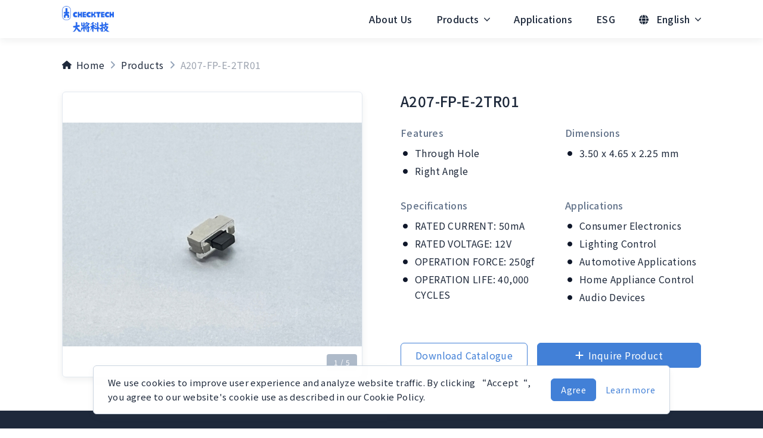

--- FILE ---
content_type: text/html; charset=UTF-8
request_url: https://www.checktech.com.tw/en/products/a207-fp-e-2tr01/
body_size: 17455
content:
<!doctype html>
<html data-n-head-ssr lang="en-US" data-n-head="%7B%22lang%22:%7B%22ssr%22:%22en-US%22%7D%7D">
  <head>
    <title>A207-FP-E-2TR01 | A-Tact Switch | Check Technology Co., Ltd.</title><meta data-n-head="ssr" charset="utf-8"><meta data-n-head="ssr" name="viewport" content="width=device-width,initial-scale=1"><meta data-n-head="ssr" name="format-detection" content="telephone=no"><meta data-n-head="ssr" data-hid="og:type" property="og:type" content="website"><meta data-n-head="ssr" data-hid="twitter:site" name="twitter:site" content="https://www.checktech.com.tw/en/products/a207-fp-e-2tr01/"><meta data-n-head="ssr" data-hid="og:url" property="og:url" content="https://www.checktech.com.tw/en/products/a207-fp-e-2tr01/"><meta data-n-head="ssr" data-hid="i18n-og" property="og:locale" content="en_US"><meta data-n-head="ssr" data-hid="i18n-og-alt-zh-TW" property="og:locale:alternate" content="zh_TW"><meta data-n-head="ssr" data-hid="og:title" property="og:title" content="A207-FP-E-2TR01"><meta data-n-head="ssr" data-hid="description" property="description" content=""><meta data-n-head="ssr" data-hid="og:description" property="og:description" content=""><meta data-n-head="ssr" data-hid="og:image" property="og:image" content="https://d2f5kk9pmaq2nd.cloudfront.net/IMG_2017_511608b05b.jpeg"><meta data-n-head="ssr" data-hid="twitter:image" name="twitter:image" content="https://d2f5kk9pmaq2nd.cloudfront.net/IMG_2017_511608b05b.jpeg"><link data-n-head="ssr" rel="apple-touch-icon" sizes="180x180" type="image/png" href="/favicon-180.png"><link data-n-head="ssr" rel="apple-touch-icon" sizes="32x32" type="image/png" href="/favicon-32.png"><link data-n-head="ssr" rel="apple-touch-icon" sizes="16x16" type="image/png" href="/favicon-16.png"><link data-n-head="ssr" rel="shortcut icon" href="/favicon.ico"><link data-n-head="ssr" rel="preconnect" href="https://fonts.googleapis.com"><link data-n-head="ssr" rel="preconnect" href="https://fonts.gstatic.com" crossorigin=""><link data-n-head="ssr" rel="stylesheet" href="https://fonts.googleapis.com/css2?family=Noto+Sans+TC:wght@300;400;500;700;900&display=swap"><link data-n-head="ssr" data-hid="canonical" rel="canonical" href="https://www.checktech.com.tw/en/products/a207-fp-e-2tr01/"><link data-n-head="ssr" data-hid="i18n-alt-en" rel="alternate" href="/en/products/a207-fp-e-2tr01/" hreflang="en"><link data-n-head="ssr" data-hid="i18n-alt-en-US" rel="alternate" href="/en/products/a207-fp-e-2tr01/" hreflang="en-US"><link data-n-head="ssr" data-hid="i18n-alt-zh" rel="alternate" href="/tw/products/a207-fp-e-2tr01/" hreflang="zh"><link data-n-head="ssr" data-hid="i18n-alt-zh-TW" rel="alternate" href="/tw/products/a207-fp-e-2tr01/" hreflang="zh-TW"><link data-n-head="ssr" data-hid="i18n-xd" rel="alternate" href="/tw/products/a207-fp-e-2tr01/" hreflang="x-default"><link data-n-head="ssr" data-hid="i18n-can" rel="canonical" href="/en/products/a207-fp-e-2tr01/"><script data-n-head="ssr" data-hid="gtm-script">window._gtm_init||(window._gtm_init=1,function(t,e,n,a,i){t[n]=1==t[n]||"yes"==e[n]||1==e[n]||1==e.msDoNotTrack||t[a]&&t[a][i]&&t[a][i]()?1:0}(window,navigator,"doNotTrack","external","msTrackingProtectionEnabled"),function(a,i,o,g,m){a[m]={},a._gtm_inject=function(t){a[m][t]=1,a[g]=a[g]||[],a[g].push({"gtm.start":(new Date).getTime(),event:"gtm.js"});var e=i.getElementsByTagName(o)[0],n=i.createElement(o);n.async=!0,n.src="https://www.googletagmanager.com/gtm.js?id="+t,e.parentNode.insertBefore(n,e)},a._gtm_inject("GTM-PGL5BQ4")}(window,document,"script","dataLayer","_gtm_ids"))</script><script data-n-head="ssr" data-hid="json-ld-core" type="application/ld+json">[{"@context":"https://schema.org","@type":"WebSite","name":"Check Technology Co., Ltd.","description":"Founded in May 2016, CheckTech has been dedicated to serving as an agency for electronic components, specializing in the research, development, manufacturing, and sales of OEM and ODM solutions.","url":"https://www.checktech.com.tw/en/products/a207-fp-e-2tr01/","image":"https://www.checktech.com.tw/images/logo-sharing.jpeg"},{"@context":"https://schema.org","@type":"Organization","name":"Check Technology Co., Ltd.","alternateName":"CheckTech","description":"Founded in May 2016, CheckTech has been dedicated to serving as an agency for electronic components, specializing in the research, development, manufacturing, and sales of OEM and ODM solutions.","url":"https://www.checktech.com.tw/en/products/a207-fp-e-2tr01/","logo":"https://www.checktech.com.tw/images/logo-sharing.jpeg","address":"台北市104中山區中山北路3段30號9F-2","contactPoint":[{"@context":"https://schema.org","@type":"ContactPoint","telephone":"+886-2-2592-8285","email":"sales@checktech.com.tw","contactType":"Customer Service"},{"@context":"https://schema.org","@type":"ContactPoint","email":"james@checktech.com.tw","contactType":"Customer Service"}]}]</script><script data-n-head="ssr" data-hid="json-ld-breadcrumbs" type="application/ld+json">[{"@context":"https://schema.org/","@type":"BreadcrumbList","itemListElement":[{"@type":"ListItem","position":1,"item":"https://www.checktech.com.tw/en/","name":"Home"},{"@type":"ListItem","position":2,"item":"https://www.checktech.com.tw/en/products/","name":"Products"},{"@type":"ListItem","position":3,"item":"https://www.checktech.com.tw/en/products/a207-fp-e-2tr01/","name":"A207-FP-E-2TR01"}]}]</script><link rel="preload" href="/_nuxt/4c87f54.js" as="script"><link rel="preload" href="/_nuxt/4c78730.js" as="script"><link rel="preload" href="/_nuxt/7d78799.js" as="script"><link rel="preload" href="/_nuxt/c53fe19.js" as="script"><link rel="preload" href="/_nuxt/686b223.js" as="script"><style data-vue-ssr-id="218635b2:0 ad48b0d6:0 972ac170:0 075bf992:0 5853edb7:0 1cf81e87:0 6a971e04:0 e733b21e:0 a2c8f02c:0 02727ccb:0 5a5599a7:0">/*! tailwindcss v3.0.24 | MIT License | https://tailwindcss.com*/*,::after,::before{box-sizing:border-box;border-width:0;border-style:solid;border-color:#e2e8f0}::after,::before{--tw-content:''}html{line-height:1.5;-webkit-text-size-adjust:100%;-moz-tab-size:4;-o-tab-size:4;tab-size:4;font-family:'Noto Sans TC',ui-sans-serif,system-ui,-apple-system,BlinkMacSystemFont,"Segoe UI",Roboto,"Helvetica Neue",Arial,"Noto Sans",sans-serif,"Apple Color Emoji","Segoe UI Emoji","Segoe UI Symbol","Noto Color Emoji"}body{margin:0;line-height:inherit}hr{height:0;color:inherit;border-top-width:1px}abbr:where([title]){-webkit-text-decoration:underline dotted;text-decoration:underline dotted}h1,h2,h3,h4,h5,h6{font-size:inherit;font-weight:inherit}a{color:inherit;text-decoration:inherit}b,strong{font-weight:bolder}code,kbd,pre,samp{font-family:ui-monospace,SFMono-Regular,Menlo,Monaco,Consolas,"Liberation Mono","Courier New",monospace;font-size:1em}small{font-size:80%}sub,sup{font-size:75%;line-height:0;position:relative;vertical-align:baseline}sub{bottom:-.25em}sup{top:-.5em}table{text-indent:0;border-color:inherit;border-collapse:collapse}button,input,optgroup,select,textarea{font-family:inherit;font-size:100%;line-height:inherit;color:inherit;margin:0;padding:0}button,select{text-transform:none}[type=button],[type=reset],[type=submit],button{-webkit-appearance:button;background-color:transparent;background-image:none}:-moz-focusring{outline:auto}:-moz-ui-invalid{box-shadow:none}progress{vertical-align:baseline}::-webkit-inner-spin-button,::-webkit-outer-spin-button{height:auto}[type=search]{-webkit-appearance:textfield;outline-offset:-2px}::-webkit-search-decoration{-webkit-appearance:none}::-webkit-file-upload-button{-webkit-appearance:button;font:inherit}summary{display:list-item}blockquote,dd,dl,figure,h1,h2,h3,h4,h5,h6,hr,p,pre{margin:0}fieldset{margin:0;padding:0}legend{padding:0}menu,ol,ul{list-style:none;margin:0;padding:0}textarea{resize:vertical}input::-moz-placeholder,textarea::-moz-placeholder{opacity:1;color:#9ca3af}input:-ms-input-placeholder,textarea:-ms-input-placeholder{opacity:1;color:#9ca3af}input::placeholder,textarea::placeholder{opacity:1;color:#9ca3af}[role=button],button{cursor:pointer}:disabled{cursor:default}audio,canvas,embed,iframe,img,object,svg,video{display:block;vertical-align:middle}img,video{max-width:100%;height:auto}[hidden]{display:none}[multiple],[type=date],[type=datetime-local],[type=email],[type=month],[type=number],[type=password],[type=search],[type=tel],[type=text],[type=time],[type=url],[type=week],select,textarea{-webkit-appearance:none;-moz-appearance:none;appearance:none;background-color:#fff;border-color:#6b7280;border-width:1px;border-radius:0;padding-top:.5rem;padding-right:.75rem;padding-bottom:.5rem;padding-left:.75rem;font-size:1rem;line-height:1.5rem;--tw-shadow:0 0 #0000}[multiple]:focus,[type=date]:focus,[type=datetime-local]:focus,[type=email]:focus,[type=month]:focus,[type=number]:focus,[type=password]:focus,[type=search]:focus,[type=tel]:focus,[type=text]:focus,[type=time]:focus,[type=url]:focus,[type=week]:focus,select:focus,textarea:focus{outline:2px solid transparent;outline-offset:2px;--tw-ring-inset:var(--tw-empty, );/*!*//*!*/--tw-ring-offset-width:0px;--tw-ring-offset-color:#fff;--tw-ring-color:#2563eb;--tw-ring-offset-shadow:var(--tw-ring-inset) 0 0 0 var(--tw-ring-offset-width) var(--tw-ring-offset-color);--tw-ring-shadow:var(--tw-ring-inset) 0 0 0 calc(1px + var(--tw-ring-offset-width)) var(--tw-ring-color);box-shadow:var(--tw-ring-offset-shadow),var(--tw-ring-shadow),var(--tw-shadow);border-color:#2563eb}input::-moz-placeholder,textarea::-moz-placeholder{color:#6b7280;opacity:1}input:-ms-input-placeholder,textarea:-ms-input-placeholder{color:#6b7280;opacity:1}input::placeholder,textarea::placeholder{color:#6b7280;opacity:1}::-webkit-datetime-edit-fields-wrapper{padding:0}::-webkit-date-and-time-value{min-height:1.5em}::-webkit-datetime-edit,::-webkit-datetime-edit-day-field,::-webkit-datetime-edit-hour-field,::-webkit-datetime-edit-meridiem-field,::-webkit-datetime-edit-millisecond-field,::-webkit-datetime-edit-minute-field,::-webkit-datetime-edit-month-field,::-webkit-datetime-edit-second-field,::-webkit-datetime-edit-year-field{padding-top:0;padding-bottom:0}select{background-image:url("data:image/svg+xml,%3csvg xmlns='http://www.w3.org/2000/svg' fill='none' viewBox='0 0 20 20'%3e%3cpath stroke='%236b7280' stroke-linecap='round' stroke-linejoin='round' stroke-width='1.5' d='M6 8l4 4 4-4'/%3e%3c/svg%3e");background-position:right .5rem center;background-repeat:no-repeat;background-size:1.5em 1.5em;padding-right:2.5rem;print-color-adjust:exact}[multiple]{background-image:initial;background-position:initial;background-repeat:unset;background-size:initial;padding-right:.75rem;print-color-adjust:unset}[type=checkbox],[type=radio]{-webkit-appearance:none;-moz-appearance:none;appearance:none;padding:0;print-color-adjust:exact;display:inline-block;vertical-align:middle;background-origin:border-box;-webkit-user-select:none;-moz-user-select:none;-ms-user-select:none;user-select:none;flex-shrink:0;height:1rem;width:1rem;color:#2563eb;background-color:#fff;border-color:#6b7280;border-width:1px;--tw-shadow:0 0 #0000}[type=checkbox]{border-radius:0}[type=radio]{border-radius:100%}[type=checkbox]:focus,[type=radio]:focus{outline:2px solid transparent;outline-offset:2px;--tw-ring-inset:var(--tw-empty, );/*!*//*!*/--tw-ring-offset-width:2px;--tw-ring-offset-color:#fff;--tw-ring-color:#2563eb;--tw-ring-offset-shadow:var(--tw-ring-inset) 0 0 0 var(--tw-ring-offset-width) var(--tw-ring-offset-color);--tw-ring-shadow:var(--tw-ring-inset) 0 0 0 calc(2px + var(--tw-ring-offset-width)) var(--tw-ring-color);box-shadow:var(--tw-ring-offset-shadow),var(--tw-ring-shadow),var(--tw-shadow)}[type=checkbox]:checked,[type=radio]:checked{border-color:transparent;background-color:currentColor;background-size:100% 100%;background-position:center;background-repeat:no-repeat}[type=checkbox]:checked{background-image:url("data:image/svg+xml,%3csvg viewBox='0 0 16 16' fill='white' xmlns='http://www.w3.org/2000/svg'%3e%3cpath d='M12.207 4.793a1 1 0 010 1.414l-5 5a1 1 0 01-1.414 0l-2-2a1 1 0 011.414-1.414L6.5 9.086l4.293-4.293a1 1 0 011.414 0z'/%3e%3c/svg%3e")}[type=radio]:checked{background-image:url("data:image/svg+xml,%3csvg viewBox='0 0 16 16' fill='white' xmlns='http://www.w3.org/2000/svg'%3e%3ccircle cx='8' cy='8' r='3'/%3e%3c/svg%3e")}[type=checkbox]:checked:focus,[type=checkbox]:checked:hover,[type=radio]:checked:focus,[type=radio]:checked:hover{border-color:transparent;background-color:currentColor}[type=checkbox]:indeterminate{background-image:url("data:image/svg+xml,%3csvg xmlns='http://www.w3.org/2000/svg' fill='none' viewBox='0 0 16 16'%3e%3cpath stroke='white' stroke-linecap='round' stroke-linejoin='round' stroke-width='2' d='M4 8h8'/%3e%3c/svg%3e");border-color:transparent;background-color:currentColor;background-size:100% 100%;background-position:center;background-repeat:no-repeat}[type=checkbox]:indeterminate:focus,[type=checkbox]:indeterminate:hover{border-color:transparent;background-color:currentColor}[type=file]{background:unset;border-color:inherit;border-width:0;border-radius:0;padding:0;font-size:unset;line-height:inherit}[type=file]:focus{outline:1px solid ButtonText;outline:1px auto -webkit-focus-ring-color}:root --color-primary{100:#c8daf3;200:#a7c4ec;300:#85ade5;400:#6397de;500:#4280d7;600:#2a6bc6;700:#2359a4;800:#1c4782;900:#153561}body{--tw-bg-opacity:1;background-color:rgb(255 255 255 / var(--tw-bg-opacity));font-size:1rem;line-height:1.5rem;font-weight:400;line-height:1.625;letter-spacing:.025em;--tw-text-opacity:1;color:rgb(30 41 59 / var(--tw-text-opacity))}.linear-primary,h2,h2:before{background-image:linear-gradient(90deg,#3a7bd5,#223d9d)}h1{font-size:1.875rem;line-height:2.25rem;font-weight:500;--tw-text-opacity:1;color:rgb(30 41 59 / var(--tw-text-opacity))}@media (min-width:768px){h1{font-size:2.25rem;line-height:2.5rem}}h2{position:relative;display:inline-block;-webkit-background-clip:text;background-clip:text;padding-left:20px;font-size:1.125rem;line-height:1.75rem;font-weight:500;--tw-text-opacity:1;color:rgb(30 41 59 / var(--tw-text-opacity));color:transparent}h2:before{position:absolute;left:0;top:50%;display:inline-block;min-height:2px;min-width:12px;border-radius:9999px;--tw-content:"";content:var(--tw-content)}h3{font-size:1.5rem;line-height:2rem;font-weight:500;--tw-text-opacity:1;color:rgb(30 41 59 / var(--tw-text-opacity))}@media (min-width:768px){h3{font-size:1.875rem;line-height:2.25rem}}h4{font-size:1.25rem;line-height:1.75rem;font-weight:500;--tw-text-opacity:1;color:rgb(30 41 59 / var(--tw-text-opacity))}@media (min-width:768px){h4{font-size:1.5rem;line-height:2rem}}h5{font-size:1.25rem;line-height:1.75rem;font-weight:500;--tw-text-opacity:1;color:rgb(30 41 59 / var(--tw-text-opacity))}h6{font-size:1rem;line-height:1.5rem;font-weight:500;--tw-text-opacity:1;color:rgb(30 41 59 / var(--tw-text-opacity))}img{image-rendering:-moz-crisp-edges;image-rendering:-o-crisp-edges;image-rendering:crisp-edges;image-rendering:-webkit-optimize-contrast;-ms-interpolation-mode:nearest-neighbor}img:not([src]){opacity:0}figure img{height:auto;width:100%;max-width:100%}*,::after,::before{--tw-translate-x:0;--tw-translate-y:0;--tw-rotate:0;--tw-skew-x:0;--tw-skew-y:0;--tw-scale-x:1;--tw-scale-y:1;--tw-scroll-snap-strictness:proximity;--tw-ring-offset-width:0px;--tw-ring-offset-color:#fff;--tw-ring-color:rgb(59 130 246 / 0.5);--tw-ring-offset-shadow:0 0 #0000;--tw-ring-shadow:0 0 #0000;--tw-shadow:0 0 #0000;--tw-shadow-colored:0 0 #0000}.container{width:100%}@media (min-width:576px){.container{max-width:576px}}@media (min-width:768px){.container{max-width:768px}}@media (min-width:992px){.container{max-width:992px}}@media (min-width:1200px){.container{max-width:1200px}}@media (min-width:1400px){.container{max-width:1400px}}.prose{color:var(--tw-prose-body);max-width:65ch}.prose :where([class~=lead]):not(:where([class~=not-prose]*)){color:var(--tw-prose-lead);font-size:1.25em;line-height:1.6;margin-top:1.2em;margin-bottom:1.2em}.prose :where(a):not(:where([class~=not-prose]*)){color:var(--tw-prose-links);text-decoration:underline;font-weight:500}.prose :where(strong):not(:where([class~=not-prose]*)){color:var(--tw-prose-bold);font-weight:600}.prose :where(ol):not(:where([class~=not-prose]*)){list-style-type:decimal;padding-left:1.625em}.prose :where(ol[type="A"]):not(:where([class~=not-prose]*)){list-style-type:upper-alpha}.prose :where(ol[type="a"]):not(:where([class~=not-prose]*)){list-style-type:lower-alpha}.prose :where(ol[type="A"s]):not(:where([class~=not-prose]*)){list-style-type:upper-alpha}.prose :where(ol[type="a"s]):not(:where([class~=not-prose]*)){list-style-type:lower-alpha}.prose :where(ol[type="I"]):not(:where([class~=not-prose]*)){list-style-type:upper-roman}.prose :where(ol[type="i"]):not(:where([class~=not-prose]*)){list-style-type:lower-roman}.prose :where(ol[type="I"s]):not(:where([class~=not-prose]*)){list-style-type:upper-roman}.prose :where(ol[type="i"s]):not(:where([class~=not-prose]*)){list-style-type:lower-roman}.prose :where(ol[type="1"]):not(:where([class~=not-prose]*)){list-style-type:decimal}.prose :where(ul):not(:where([class~=not-prose]*)){list-style-type:disc;padding-left:1.625em}.prose :where(ol>li):not(:where([class~=not-prose]*))::marker{font-weight:400;color:var(--tw-prose-counters)}.prose :where(ul>li):not(:where([class~=not-prose]*))::marker{color:var(--tw-prose-bullets)}.prose :where(hr):not(:where([class~=not-prose]*)){border-color:var(--tw-prose-hr);border-top-width:1px;margin-top:3em;margin-bottom:3em}.prose :where(blockquote):not(:where([class~=not-prose]*)){font-weight:500;font-style:italic;color:var(--tw-prose-quotes);border-left-width:.25rem;border-left-color:var(--tw-prose-quote-borders);quotes:"\201C""\201D""\2018""\2019";margin-top:1.6em;margin-bottom:1.6em;padding-left:1em}.prose :where(blockquotep:first-of-type):not(:where([class~=not-prose]*))::before{content:open-quote}.prose :where(blockquotep:last-of-type):not(:where([class~=not-prose]*))::after{content:close-quote}.prose :where(h1):not(:where([class~=not-prose]*)){color:var(--tw-prose-headings);font-weight:800;font-size:2.25em;margin-top:0;margin-bottom:.8888889em;line-height:1.1111111}.prose :where(h1strong):not(:where([class~=not-prose]*)){font-weight:900}.prose :where(h2):not(:where([class~=not-prose]*)){color:var(--tw-prose-headings);font-weight:700;font-size:1.5em;margin-top:2em;margin-bottom:1em;line-height:1.3333333}.prose :where(h2strong):not(:where([class~=not-prose]*)){font-weight:800}.prose :where(h3):not(:where([class~=not-prose]*)){color:var(--tw-prose-headings);font-weight:600;font-size:1.25em;margin-top:1.6em;margin-bottom:.6em;line-height:1.6}.prose :where(h3strong):not(:where([class~=not-prose]*)){font-weight:700}.prose :where(h4):not(:where([class~=not-prose]*)){color:var(--tw-prose-headings);font-weight:600;margin-top:1.5em;margin-bottom:.5em;line-height:1.5}.prose :where(h4strong):not(:where([class~=not-prose]*)){font-weight:700}.prose :where(figure>*):not(:where([class~=not-prose]*)){margin-top:0;margin-bottom:0}.prose :where(figcaption):not(:where([class~=not-prose]*)){color:var(--tw-prose-captions);font-size:.875em;line-height:1.4285714;margin-top:.8571429em}.prose :where(code):not(:where([class~=not-prose]*)){color:var(--tw-prose-code);font-weight:600;font-size:.875em}.prose :where(code):not(:where([class~=not-prose]*))::before{content:"`"}.prose :where(code):not(:where([class~=not-prose]*))::after{content:"`"}.prose :where(acode):not(:where([class~=not-prose]*)){color:var(--tw-prose-links)}.prose :where(pre):not(:where([class~=not-prose]*)){color:var(--tw-prose-pre-code);background-color:var(--tw-prose-pre-bg);overflow-x:auto;font-weight:400;font-size:.875em;line-height:1.7142857;margin-top:1.7142857em;margin-bottom:1.7142857em;border-radius:.375rem;padding-top:.8571429em;padding-right:1.1428571em;padding-bottom:.8571429em;padding-left:1.1428571em}.prose :where(precode):not(:where([class~=not-prose]*)){background-color:transparent;border-width:0;border-radius:0;padding:0;font-weight:inherit;color:inherit;font-size:inherit;font-family:inherit;line-height:inherit}.prose :where(precode):not(:where([class~=not-prose]*))::before{content:none}.prose :where(precode):not(:where([class~=not-prose]*))::after{content:none}.prose :where(table):not(:where([class~=not-prose]*)){width:100%;table-layout:auto;text-align:left;margin-top:2em;margin-bottom:2em;font-size:.875em;line-height:1.7142857}.prose :where(thead):not(:where([class~=not-prose]*)){border-bottom-width:1px;border-bottom-color:var(--tw-prose-th-borders)}.prose :where(theadth):not(:where([class~=not-prose]*)){color:var(--tw-prose-headings);font-weight:600;vertical-align:bottom;padding-right:.5714286em;padding-bottom:.5714286em;padding-left:.5714286em}.prose :where(tbodytr):not(:where([class~=not-prose]*)){border-bottom-width:1px;border-bottom-color:var(--tw-prose-td-borders)}.prose :where(tbodytr:last-child):not(:where([class~=not-prose]*)){border-bottom-width:0}.prose :where(tbodytd):not(:where([class~=not-prose]*)){vertical-align:baseline;padding-top:.5714286em;padding-right:.5714286em;padding-bottom:.5714286em;padding-left:.5714286em}.prose{--tw-prose-body:#374151;--tw-prose-headings:#111827;--tw-prose-lead:#4b5563;--tw-prose-links:#111827;--tw-prose-bold:#111827;--tw-prose-counters:#6b7280;--tw-prose-bullets:#d1d5db;--tw-prose-hr:#e5e7eb;--tw-prose-quotes:#111827;--tw-prose-quote-borders:#e5e7eb;--tw-prose-captions:#6b7280;--tw-prose-code:#111827;--tw-prose-pre-code:#e5e7eb;--tw-prose-pre-bg:#1f2937;--tw-prose-th-borders:#d1d5db;--tw-prose-td-borders:#e5e7eb;--tw-prose-invert-body:#d1d5db;--tw-prose-invert-headings:#fff;--tw-prose-invert-lead:#9ca3af;--tw-prose-invert-links:#fff;--tw-prose-invert-bold:#fff;--tw-prose-invert-counters:#9ca3af;--tw-prose-invert-bullets:#4b5563;--tw-prose-invert-hr:#374151;--tw-prose-invert-quotes:#f3f4f6;--tw-prose-invert-quote-borders:#374151;--tw-prose-invert-captions:#9ca3af;--tw-prose-invert-code:#fff;--tw-prose-invert-pre-code:#d1d5db;--tw-prose-invert-pre-bg:rgb(0 0 0 / 50%);--tw-prose-invert-th-borders:#4b5563;--tw-prose-invert-td-borders:#374151;font-size:1rem;line-height:1.75}.prose :where(p):not(:where([class~=not-prose]*)){margin-top:1.25em;margin-bottom:1.25em}.prose :where(img):not(:where([class~=not-prose]*)){margin-top:2em;margin-bottom:2em}.prose :where(video):not(:where([class~=not-prose]*)){margin-top:2em;margin-bottom:2em}.prose :where(figure):not(:where([class~=not-prose]*)){margin-top:2em;margin-bottom:2em}.prose :where(h2code):not(:where([class~=not-prose]*)){font-size:.875em}.prose :where(h3code):not(:where([class~=not-prose]*)){font-size:.9em}.prose :where(li):not(:where([class~=not-prose]*)){margin-top:.5em;margin-bottom:.5em}.prose :where(ol>li):not(:where([class~=not-prose]*)){padding-left:.375em}.prose :where(ul>li):not(:where([class~=not-prose]*)){padding-left:.375em}.prose>:where(ul>lip):not(:where([class~=not-prose]*)){margin-top:.75em;margin-bottom:.75em}.prose>:where(ul>li>:first-child):not(:where([class~=not-prose]*)){margin-top:1.25em}.prose>:where(ul>li>:last-child):not(:where([class~=not-prose]*)){margin-bottom:1.25em}.prose>:where(ol>li>:first-child):not(:where([class~=not-prose]*)){margin-top:1.25em}.prose>:where(ol>li>:last-child):not(:where([class~=not-prose]*)){margin-bottom:1.25em}.prose :where(ulul,ulol,olul,olol):not(:where([class~=not-prose]*)){margin-top:.75em;margin-bottom:.75em}.prose :where(hr+*):not(:where([class~=not-prose]*)){margin-top:0}.prose :where(h2+*):not(:where([class~=not-prose]*)){margin-top:0}.prose :where(h3+*):not(:where([class~=not-prose]*)){margin-top:0}.prose :where(h4+*):not(:where([class~=not-prose]*)){margin-top:0}.prose :where(theadth:first-child):not(:where([class~=not-prose]*)){padding-left:0}.prose :where(theadth:last-child):not(:where([class~=not-prose]*)){padding-right:0}.prose :where(tbodytd:first-child):not(:where([class~=not-prose]*)){padding-left:0}.prose :where(tbodytd:last-child):not(:where([class~=not-prose]*)){padding-right:0}.prose>:where(:first-child):not(:where([class~=not-prose]*)){margin-top:0}.prose>:where(:last-child):not(:where([class~=not-prose]*)){margin-bottom:0}.prose-slate{--tw-prose-body:#334155;--tw-prose-headings:#0f172a;--tw-prose-lead:#475569;--tw-prose-links:#0f172a;--tw-prose-bold:#0f172a;--tw-prose-counters:#64748b;--tw-prose-bullets:#cbd5e1;--tw-prose-hr:#e2e8f0;--tw-prose-quotes:#0f172a;--tw-prose-quote-borders:#e2e8f0;--tw-prose-captions:#64748b;--tw-prose-code:#0f172a;--tw-prose-pre-code:#e2e8f0;--tw-prose-pre-bg:#1e293b;--tw-prose-th-borders:#cbd5e1;--tw-prose-td-borders:#e2e8f0;--tw-prose-invert-body:#cbd5e1;--tw-prose-invert-headings:#fff;--tw-prose-invert-lead:#94a3b8;--tw-prose-invert-links:#fff;--tw-prose-invert-bold:#fff;--tw-prose-invert-counters:#94a3b8;--tw-prose-invert-bullets:#475569;--tw-prose-invert-hr:#334155;--tw-prose-invert-quotes:#f1f5f9;--tw-prose-invert-quote-borders:#334155;--tw-prose-invert-captions:#94a3b8;--tw-prose-invert-code:#fff;--tw-prose-invert-pre-code:#cbd5e1;--tw-prose-invert-pre-bg:rgb(0 0 0 / 50%);--tw-prose-invert-th-borders:#475569;--tw-prose-invert-td-borders:#334155}.main-container,.main-container-padded{width:100%}@media (min-width:576px){.main-container,.main-container-padded{max-width:576px}}@media (min-width:768px){.main-container,.main-container-padded{max-width:768px}}@media (min-width:992px){.main-container,.main-container-padded{max-width:992px}}@media (min-width:1200px){.main-container,.main-container-padded{max-width:1200px}}@media (min-width:1400px){.main-container,.main-container-padded{max-width:1400px}}.main-container,.main-container-padded{margin-left:auto;margin-right:auto;padding-left:1rem;padding-right:1rem}@media (min-width:768px){.main-container,.main-container-padded{padding-left:2rem;padding-right:2rem}}@media (min-width:992px){.main-container,.main-container-padded{padding-left:3rem;padding-right:3rem}}@media (min-width:1200px){.main-container,.main-container-padded{padding-left:4rem;padding-right:4rem}}@media (min-width:1400px){.main-container,.main-container-padded{padding-left:5rem;padding-right:5rem}}.main-container-padded{padding-top:2rem;padding-bottom:2rem}.bg-image-overlay-30{position:relative;z-index:10}.bg-image-overlay-30::before{position:absolute;top:0;right:0;bottom:0;left:0;z-index:-10;content:var(--tw-content);background-color:rgb(0 0 0 / .3)}.bg-image-overlay-40{position:relative;z-index:10}.bg-image-overlay-40::before{position:absolute;top:0;right:0;bottom:0;left:0;z-index:-10;content:var(--tw-content);background-color:rgb(0 0 0 / .4)}.bg-image-overlay-50{position:relative;z-index:10}.bg-image-overlay-50::before{position:absolute;top:0;right:0;bottom:0;left:0;z-index:-10;content:var(--tw-content);background-color:rgb(0 0 0 / .5)}.pointer-events-none{pointer-events:none}.visible{visibility:visible}.static{position:static}.fixed{position:fixed}.\!fixed{position:fixed!important}.absolute{position:absolute}.relative{position:relative}.inset-0{top:0;right:0;bottom:0;left:0}.inset-x-0{left:0;right:0}.right-0{right:0}.left-0{left:0}.top-\[8rem\]{top:8rem}.-top-0{top:0}.top-0{top:0}.bottom-\[2\.5\%\]{bottom:2.5%}.top-\[3rem\]{top:3rem}.right-\[3rem\]{right:3rem}.top-1\/2{top:50%}.left-1\/2{left:50%}.\!left-auto{left:auto!important}.right-2{right:.5rem}.bottom-2{bottom:.5rem}.right-\[1rem\]{right:1rem}.bottom-\[1rem\]{bottom:1rem}.bottom-0{bottom:0}.top-full{top:100%}.-z-10{z-index:-10}.z-10{z-index:10}.z-20{z-index:20}.z-\[100\]{z-index:100}.z-30{z-index:30}.order-2{order:2}.col-span-2{grid-column:span 2/span 2}.mx-6{margin-left:1.5rem;margin-right:1.5rem}.my-12{margin-top:3rem;margin-bottom:3rem}.my-8{margin-top:2rem;margin-bottom:2rem}.mx-auto{margin-left:auto;margin-right:auto}.my-16{margin-top:4rem;margin-bottom:4rem}.-mx-2{margin-left:-.5rem;margin-right:-.5rem}.mt-16{margin-top:4rem}.mb-6{margin-bottom:1.5rem}.mt-12{margin-top:3rem}.mb-12{margin-bottom:3rem}.mb-20{margin-bottom:5rem}.mb-4{margin-bottom:1rem}.mr-8{margin-right:2rem}.mb-2{margin-bottom:.5rem}.mt-2{margin-top:.5rem}.mb-10{margin-bottom:2.5rem}.mb-8{margin-bottom:2rem}.mb-16{margin-bottom:4rem}.mb-1{margin-bottom:.25rem}.ml-auto{margin-left:auto}.mb-3{margin-bottom:.75rem}.-mt-7{margin-top:-1.75rem}.mt-6{margin-top:1.5rem}.mt-8{margin-top:2rem}.ml-\[30\%\]{margin-left:30%}.-mt-\[25\%\]{margin-top:-25%}.mr-2{margin-right:.5rem}.mt-20{margin-top:5rem}.mt-4{margin-top:1rem}.mt-3{margin-top:.75rem}.ml-6{margin-left:1.5rem}.ml-4{margin-left:1rem}.-mr-5{margin-right:-1.25rem}.ml-2{margin-left:.5rem}.ml-5{margin-left:1.25rem}.mb-\[1\.4rem\]{margin-bottom:1.4rem}.mb-1\.5{margin-bottom:.375rem}.mb-\[2px\]{margin-bottom:2px}.-mb-\[2px\]{margin-bottom:-2px}.mt-14{margin-top:3.5rem}.mt-10{margin-top:2.5rem}.mb-14{margin-bottom:3.5rem}.block{display:block}.inline-block{display:inline-block}.flex{display:flex}.inline-flex{display:inline-flex}.grid{display:grid}.inline-grid{display:inline-grid}.list-item{display:list-item}.hidden{display:none}.h-full{height:100%}.h-\[17\.5rem\]{height:17.5rem}.h-20{height:5rem}.h-12{height:3rem}.h-\[15rem\]{height:15rem}.h-\[calc\(100\%-1\.5rem\)\]{height:calc(100% - 1.5rem)}.h-\[calc\(100\%-3rem\)\]{height:calc(100% - 3rem)}.h-24{height:6rem}.h-\[9\.375rem\]{height:9.375rem}.h-8{height:2rem}.h-6{height:1.5rem}.h-14{height:3.5rem}.h-screen{height:100vh}.h-\[20rem\]{height:20rem}.h-32{height:8rem}.h-4{height:1rem}.h-16{height:4rem}.h-\[4rem\]{height:4rem}.h-\[5rem\]{height:5rem}.max-h-full{max-height:100%}.min-h-\[100vh\]{min-height:100vh}.w-full{width:100%}.w-80{width:20rem}.w-12{width:3rem}.w-\[25rem\]{width:25rem}.w-5\/12{width:41.666667%}.w-7\/12{width:58.333333%}.w-1\/2{width:50%}.w-\[calc\(100\%-1\.5rem\)\]{width:calc(100% - 1.5rem)}.w-24{width:6rem}.w-\[9\.375rem\]{width:9.375rem}.w-32{width:8rem}.w-14{width:3.5rem}.w-\[75\%\]{width:75%}.w-\[70\%\]{width:70%}.w-6{width:1.5rem}.w-4{width:1rem}.\!w-auto{width:auto!important}.max-w-full{max-width:100%}.max-w-screen-lg{max-width:992px}.max-w-xs{max-width:20rem}.flex-1{flex:1 1 0%}.flex-shrink-0{flex-shrink:0}.translate-y-2{--tw-translate-y:0.5rem;transform:translate(var(--tw-translate-x),var(--tw-translate-y)) rotate(var(--tw-rotate)) skewX(var(--tw-skew-x)) skewY(var(--tw-skew-y)) scaleX(var(--tw-scale-x)) scaleY(var(--tw-scale-y))}.translate-x-2{--tw-translate-x:0.5rem;transform:translate(var(--tw-translate-x),var(--tw-translate-y)) rotate(var(--tw-rotate)) skewX(var(--tw-skew-x)) skewY(var(--tw-skew-y)) scaleX(var(--tw-scale-x)) scaleY(var(--tw-scale-y))}.-translate-y-1\/4{--tw-translate-y:-25%;transform:translate(var(--tw-translate-x),var(--tw-translate-y)) rotate(var(--tw-rotate)) skewX(var(--tw-skew-x)) skewY(var(--tw-skew-y)) scaleX(var(--tw-scale-x)) scaleY(var(--tw-scale-y))}.-translate-x-1\/4{--tw-translate-x:-25%;transform:translate(var(--tw-translate-x),var(--tw-translate-y)) rotate(var(--tw-rotate)) skewX(var(--tw-skew-x)) skewY(var(--tw-skew-y)) scaleX(var(--tw-scale-x)) scaleY(var(--tw-scale-y))}.translate-y-6{--tw-translate-y:1.5rem;transform:translate(var(--tw-translate-x),var(--tw-translate-y)) rotate(var(--tw-rotate)) skewX(var(--tw-skew-x)) skewY(var(--tw-skew-y)) scaleX(var(--tw-scale-x)) scaleY(var(--tw-scale-y))}.-translate-x-3{--tw-translate-x:-0.75rem;transform:translate(var(--tw-translate-x),var(--tw-translate-y)) rotate(var(--tw-rotate)) skewX(var(--tw-skew-x)) skewY(var(--tw-skew-y)) scaleX(var(--tw-scale-x)) scaleY(var(--tw-scale-y))}.translate-y-7{--tw-translate-y:1.75rem;transform:translate(var(--tw-translate-x),var(--tw-translate-y)) rotate(var(--tw-rotate)) skewX(var(--tw-skew-x)) skewY(var(--tw-skew-y)) scaleX(var(--tw-scale-x)) scaleY(var(--tw-scale-y))}.-translate-x-2{--tw-translate-x:-0.5rem;transform:translate(var(--tw-translate-x),var(--tw-translate-y)) rotate(var(--tw-rotate)) skewX(var(--tw-skew-x)) skewY(var(--tw-skew-y)) scaleX(var(--tw-scale-x)) scaleY(var(--tw-scale-y))}.-translate-y-1\/2{--tw-translate-y:-50%;transform:translate(var(--tw-translate-x),var(--tw-translate-y)) rotate(var(--tw-rotate)) skewX(var(--tw-skew-x)) skewY(var(--tw-skew-y)) scaleX(var(--tw-scale-x)) scaleY(var(--tw-scale-y))}.-translate-x-1\/2{--tw-translate-x:-50%;transform:translate(var(--tw-translate-x),var(--tw-translate-y)) rotate(var(--tw-rotate)) skewX(var(--tw-skew-x)) skewY(var(--tw-skew-y)) scaleX(var(--tw-scale-x)) scaleY(var(--tw-scale-y))}.-rotate-180{--tw-rotate:-180deg;transform:translate(var(--tw-translate-x),var(--tw-translate-y)) rotate(var(--tw-rotate)) skewX(var(--tw-skew-x)) skewY(var(--tw-skew-y)) scaleX(var(--tw-scale-x)) scaleY(var(--tw-scale-y))}.-skew-y-2{--tw-skew-y:-2deg;transform:translate(var(--tw-translate-x),var(--tw-translate-y)) rotate(var(--tw-rotate)) skewX(var(--tw-skew-x)) skewY(var(--tw-skew-y)) scaleX(var(--tw-scale-x)) scaleY(var(--tw-scale-y))}.-skew-x-2{--tw-skew-x:-2deg;transform:translate(var(--tw-translate-x),var(--tw-translate-y)) rotate(var(--tw-rotate)) skewX(var(--tw-skew-x)) skewY(var(--tw-skew-y)) scaleX(var(--tw-scale-x)) scaleY(var(--tw-scale-y))}.-skew-y-1{--tw-skew-y:-1deg;transform:translate(var(--tw-translate-x),var(--tw-translate-y)) rotate(var(--tw-rotate)) skewX(var(--tw-skew-x)) skewY(var(--tw-skew-y)) scaleX(var(--tw-scale-x)) scaleY(var(--tw-scale-y))}.scale-50{--tw-scale-x:.5;--tw-scale-y:.5;transform:translate(var(--tw-translate-x),var(--tw-translate-y)) rotate(var(--tw-rotate)) skewX(var(--tw-skew-x)) skewY(var(--tw-skew-y)) scaleX(var(--tw-scale-x)) scaleY(var(--tw-scale-y))}.transform{transform:translate(var(--tw-translate-x),var(--tw-translate-y)) rotate(var(--tw-rotate)) skewX(var(--tw-skew-x)) skewY(var(--tw-skew-y)) scaleX(var(--tw-scale-x)) scaleY(var(--tw-scale-y))}@-webkit-keyframes bounce{0%,100%{transform:translateY(-25%);-webkit-animation-timing-function:cubic-bezier(.8,0,1,1);animation-timing-function:cubic-bezier(.8,0,1,1)}50%{transform:none;-webkit-animation-timing-function:cubic-bezier(0,0,.2,1);animation-timing-function:cubic-bezier(0,0,.2,1)}}@keyframes bounce{0%,100%{transform:translateY(-25%);-webkit-animation-timing-function:cubic-bezier(.8,0,1,1);animation-timing-function:cubic-bezier(.8,0,1,1)}50%{transform:none;-webkit-animation-timing-function:cubic-bezier(0,0,.2,1);animation-timing-function:cubic-bezier(0,0,.2,1)}}.animate-bounce{-webkit-animation:bounce 1s infinite;animation:bounce 1s infinite}.cursor-pointer{cursor:pointer}.select-none{-webkit-user-select:none;-moz-user-select:none;-ms-user-select:none;user-select:none}.resize{resize:both}.auto-cols-fr{grid-auto-columns:minmax(0,1fr)}.auto-rows-min{grid-auto-rows:-webkit-min-content;grid-auto-rows:min-content}.grid-cols-2{grid-template-columns:repeat(2,minmax(0,1fr))}.flex-row{flex-direction:row}.flex-col{flex-direction:column}.flex-wrap{flex-wrap:wrap}.content-center{align-content:center}.items-start{align-items:flex-start}.items-center{align-items:center}.items-stretch{align-items:stretch}.justify-start{justify-content:flex-start}.justify-center{justify-content:center}.justify-between{justify-content:space-between}.justify-around{justify-content:space-around}.gap-16{gap:4rem}.gap-6{gap:1.5rem}.gap-12{gap:3rem}.gap-10{gap:2.5rem}.gap-4{gap:1rem}.gap-8{gap:2rem}.gap-x-12{-moz-column-gap:3rem;column-gap:3rem}.gap-y-8{row-gap:2rem}.space-y-3>:not([hidden])~:not([hidden]){--tw-space-y-reverse:0;margin-top:calc(.75rem * calc(1 - var(--tw-space-y-reverse)));margin-bottom:calc(.75rem * var(--tw-space-y-reverse))}.space-y-1>:not([hidden])~:not([hidden]){--tw-space-y-reverse:0;margin-top:calc(.25rem * calc(1 - var(--tw-space-y-reverse)));margin-bottom:calc(.25rem * var(--tw-space-y-reverse))}.space-y-8>:not([hidden])~:not([hidden]){--tw-space-y-reverse:0;margin-top:calc(2rem * calc(1 - var(--tw-space-y-reverse)));margin-bottom:calc(2rem * var(--tw-space-y-reverse))}.space-x-4>:not([hidden])~:not([hidden]){--tw-space-x-reverse:0;margin-right:calc(1rem * var(--tw-space-x-reverse));margin-left:calc(1rem * calc(1 - var(--tw-space-x-reverse)))}.space-y-4>:not([hidden])~:not([hidden]){--tw-space-y-reverse:0;margin-top:calc(1rem * calc(1 - var(--tw-space-y-reverse)));margin-bottom:calc(1rem * var(--tw-space-y-reverse))}.space-y-6>:not([hidden])~:not([hidden]){--tw-space-y-reverse:0;margin-top:calc(1.5rem * calc(1 - var(--tw-space-y-reverse)));margin-bottom:calc(1.5rem * var(--tw-space-y-reverse))}.space-y-10>:not([hidden])~:not([hidden]){--tw-space-y-reverse:0;margin-top:calc(2.5rem * calc(1 - var(--tw-space-y-reverse)));margin-bottom:calc(2.5rem * var(--tw-space-y-reverse))}.space-x-3>:not([hidden])~:not([hidden]){--tw-space-x-reverse:0;margin-right:calc(.75rem * var(--tw-space-x-reverse));margin-left:calc(.75rem * calc(1 - var(--tw-space-x-reverse)))}.self-start{align-self:flex-start}.self-end{align-self:flex-end}.self-center{align-self:center}.self-stretch{align-self:stretch}.justify-self-start{justify-self:start}.overflow-hidden{overflow:hidden}.overflow-x-auto{overflow-x:auto}.overflow-y-auto{overflow-y:auto}.overflow-x-hidden{overflow-x:hidden}.overflow-y-hidden{overflow-y:hidden}.text-ellipsis{text-overflow:ellipsis}.whitespace-nowrap{white-space:nowrap}.whitespace-pre-wrap{white-space:pre-wrap}.rounded-md{border-radius:.375rem}.rounded{border-radius:.25rem}.rounded-full{border-radius:9999px}.rounded-b-none{border-bottom-right-radius:0;border-bottom-left-radius:0}.rounded-t-none{border-top-left-radius:0;border-top-right-radius:0}.border{border-width:1px}.border-b-\[2px\]{border-bottom-width:2px}.border-b-2{border-bottom-width:2px}.border-solid{border-style:solid}.border-transparent{border-color:transparent}.border-primary-200{--tw-border-opacity:1;border-color:rgb(167 196 236 / var(--tw-border-opacity))}.border-slate-300{--tw-border-opacity:1;border-color:rgb(203 213 225 / var(--tw-border-opacity))}.border-primary-500{--tw-border-opacity:1;border-color:rgb(66 128 215 / var(--tw-border-opacity))}.border-white{--tw-border-opacity:1;border-color:rgb(255 255 255 / var(--tw-border-opacity))}.border-slate-200{--tw-border-opacity:1;border-color:rgb(226 232 240 / var(--tw-border-opacity))}.bg-slate-200{--tw-bg-opacity:1;background-color:rgb(226 232 240 / var(--tw-bg-opacity))}.bg-white{--tw-bg-opacity:1;background-color:rgb(255 255 255 / var(--tw-bg-opacity))}.bg-primary-100{--tw-bg-opacity:1;background-color:rgb(200 218 243 / var(--tw-bg-opacity))}.bg-primary-500{--tw-bg-opacity:1;background-color:rgb(66 128 215 / var(--tw-bg-opacity))}.bg-slate-50{--tw-bg-opacity:1;background-color:rgb(248 250 252 / var(--tw-bg-opacity))}.bg-cyan-200\/70{background-color:rgb(165 243 252 / .7)}.bg-blue-400\/70{background-color:rgb(96 165 250 / .7)}.bg-black\/\[0\.4\]{background-color:rgb(0 0 0 / .4)}.bg-slate-400{--tw-bg-opacity:1;background-color:rgb(148 163 184 / var(--tw-bg-opacity))}.bg-blue-400{--tw-bg-opacity:1;background-color:rgb(96 165 250 / var(--tw-bg-opacity))}.bg-slate-800{--tw-bg-opacity:1;background-color:rgb(30 41 59 / var(--tw-bg-opacity))}.bg-transparent{background-color:transparent}.bg-black{--tw-bg-opacity:1;background-color:rgb(0 0 0 / var(--tw-bg-opacity))}.bg-slate-100{--tw-bg-opacity:1;background-color:rgb(241 245 249 / var(--tw-bg-opacity))}.bg-gradient-to-r{background-image:linear-gradient(to right,var(--tw-gradient-stops))}.bg-none{background-image:none}.from-primary-500{--tw-gradient-from:#4280D7;--tw-gradient-stops:var(--tw-gradient-from),var(--tw-gradient-to, rgb(66 128 215 / 0))}.to-purple-600{--tw-gradient-to:#9333ea}.bg-cover{background-size:cover}.bg-\[length\:0\.75rem_0\.75rem\]{background-size:.75rem .75rem}.bg-fixed{background-attachment:fixed}.bg-clip-content{background-clip:content-box}.bg-clip-text{-webkit-background-clip:text;background-clip:text}.bg-center{background-position:center}.bg-left{background-position:left}.bg-no-repeat{background-repeat:no-repeat}.fill-white{fill:#fff}.object-cover{-o-object-fit:cover;object-fit:cover}.p-8{padding:2rem}.p-6{padding:1.5rem}.p-1{padding:.25rem}.py-32{padding-top:8rem;padding-bottom:8rem}.py-16{padding-top:4rem;padding-bottom:4rem}.px-4{padding-left:1rem;padding-right:1rem}.px-2{padding-left:.5rem;padding-right:.5rem}.py-28{padding-top:7rem;padding-bottom:7rem}.py-20{padding-top:5rem;padding-bottom:5rem}.py-1{padding-top:.25rem;padding-bottom:.25rem}.py-2\.5{padding-top:.625rem;padding-bottom:.625rem}.px-6{padding-left:1.5rem;padding-right:1.5rem}.py-2{padding-top:.5rem;padding-bottom:.5rem}.py-8{padding-top:2rem;padding-bottom:2rem}.px-3{padding-left:.75rem;padding-right:.75rem}.py-1\.5{padding-top:.375rem;padding-bottom:.375rem}.py-4{padding-top:1rem;padding-bottom:1rem}.py-3{padding-top:.75rem;padding-bottom:.75rem}.px-5{padding-left:1.25rem;padding-right:1.25rem}.px-2\.5{padding-left:.625rem;padding-right:.625rem}.px-1{padding-left:.25rem;padding-right:.25rem}.py-10{padding-top:2.5rem;padding-bottom:2.5rem}.pt-4{padding-top:1rem}.pl-4{padding-left:1rem}.pb-4{padding-bottom:1rem}.pr-4{padding-right:1rem}.pb-32{padding-bottom:8rem}.pt-16{padding-top:4rem}.pt-24{padding-top:6rem}.pb-16{padding-bottom:4rem}.pb-\[80\%\]{padding-bottom:80%}.pb-3{padding-bottom:.75rem}.pr-0{padding-right:0}.pt-1{padding-top:.25rem}.pl-6{padding-left:1.5rem}.text-left{text-align:left}.text-center{text-align:center}.text-right{text-align:right}.align-middle{vertical-align:middle}.align-bottom{vertical-align:bottom}.text-9xl{font-size:8rem;line-height:1}.text-xl{font-size:1.25rem;line-height:1.75rem}.text-lg{font-size:1.125rem;line-height:1.75rem}.text-base{font-size:1rem;line-height:1.5rem}.text-3xl{font-size:1.875rem;line-height:2.25rem}.text-sm{font-size:.875rem;line-height:1.25rem}.text-2xl{font-size:1.5rem;line-height:2rem}.text-xs{font-size:.75rem;line-height:1rem}.font-medium{font-weight:500}.font-bold{font-weight:700}.leading-relaxed{line-height:1.625}.leading-\[1\.8\]{line-height:1.8}.leading-none{line-height:1}.tracking-wider{letter-spacing:.05em}.tracking-wide{letter-spacing:.025em}.text-white{--tw-text-opacity:1;color:rgb(255 255 255 / var(--tw-text-opacity))}.text-inherit{color:inherit}.text-primary-500{--tw-text-opacity:1;color:rgb(66 128 215 / var(--tw-text-opacity))}.text-transparent{color:transparent}.text-red-400{--tw-text-opacity:1;color:rgb(248 113 113 / var(--tw-text-opacity))}.text-green-400{--tw-text-opacity:1;color:rgb(74 222 128 / var(--tw-text-opacity))}.text-current{color:currentColor}.text-slate-800{--tw-text-opacity:1;color:rgb(30 41 59 / var(--tw-text-opacity))}.text-slate-400{--tw-text-opacity:1;color:rgb(148 163 184 / var(--tw-text-opacity))}.text-gray-400{--tw-text-opacity:1;color:rgb(156 163 175 / var(--tw-text-opacity))}.text-slate-600{--tw-text-opacity:1;color:rgb(71 85 105 / var(--tw-text-opacity))}.text-slate-900{--tw-text-opacity:1;color:rgb(15 23 42 / var(--tw-text-opacity))}.text-slate-500{--tw-text-opacity:1;color:rgb(100 116 139 / var(--tw-text-opacity))}.underline{-webkit-text-decoration-line:underline;text-decoration-line:underline}.placeholder-slate-400::-moz-placeholder{--tw-placeholder-opacity:1;color:rgb(148 163 184 / var(--tw-placeholder-opacity))}.placeholder-slate-400:-ms-input-placeholder{--tw-placeholder-opacity:1;color:rgb(148 163 184 / var(--tw-placeholder-opacity))}.placeholder-slate-400::placeholder{--tw-placeholder-opacity:1;color:rgb(148 163 184 / var(--tw-placeholder-opacity))}.opacity-95{opacity:.95}.opacity-75{opacity:.75}.opacity-\[0\.85\]{opacity:.85}.shadow-sm{--tw-shadow:0 .25rem .75rem rgba(30, 40, 40, 0.07);--tw-shadow-colored:0 .25rem .75rem var(--tw-shadow-color);box-shadow:var(--tw-ring-offset-shadow,0 0 #0000),var(--tw-ring-shadow,0 0 #0000),var(--tw-shadow)}.shadow-md{--tw-shadow:0 .25rem 1.75rem rgba(30, 34, 40, 0.15);--tw-shadow-colored:0 .25rem 1.75rem var(--tw-shadow-color);box-shadow:var(--tw-ring-offset-shadow,0 0 #0000),var(--tw-ring-shadow,0 0 #0000),var(--tw-shadow)}.shadow-none{--tw-shadow:0 0 #0000;--tw-shadow-colored:0 0 #0000;box-shadow:var(--tw-ring-offset-shadow,0 0 #0000),var(--tw-ring-shadow,0 0 #0000),var(--tw-shadow)}.outline-none{outline:2px solid transparent;outline-offset:2px}.outline{outline-style:solid}.blur{--tw-blur:blur(8px);filter:var(--tw-blur) var(--tw-brightness) var(--tw-contrast) var(--tw-grayscale) var(--tw-hue-rotate) var(--tw-invert) var(--tw-saturate) var(--tw-sepia) var(--tw-drop-shadow)}.drop-shadow-xl{--tw-drop-shadow:drop-shadow(0 20px 13px rgb(0 0 0 / 0.03)) drop-shadow(0 8px 5px rgb(0 0 0 / 0.08));filter:var(--tw-blur) var(--tw-brightness) var(--tw-contrast) var(--tw-grayscale) var(--tw-hue-rotate) var(--tw-invert) var(--tw-saturate) var(--tw-sepia) var(--tw-drop-shadow)}.filter{filter:var(--tw-blur) var(--tw-brightness) var(--tw-contrast) var(--tw-grayscale) var(--tw-hue-rotate) var(--tw-invert) var(--tw-saturate) var(--tw-sepia) var(--tw-drop-shadow)}.transition-transform{transition-property:transform;transition-timing-function:cubic-bezier(.4,0,.2,1);transition-duration:150ms}.transition-all{transition-property:all;transition-timing-function:cubic-bezier(.4,0,.2,1);transition-duration:150ms}.transition-colors{transition-property:color,background-color,border-color,fill,stroke,-webkit-text-decoration-color;transition-property:color,background-color,border-color,text-decoration-color,fill,stroke;transition-property:color,background-color,border-color,text-decoration-color,fill,stroke,-webkit-text-decoration-color;transition-timing-function:cubic-bezier(.4,0,.2,1);transition-duration:150ms}.transition{transition-property:color,background-color,border-color,fill,stroke,opacity,box-shadow,transform,filter,-webkit-text-decoration-color,-webkit-backdrop-filter;transition-property:color,background-color,border-color,text-decoration-color,fill,stroke,opacity,box-shadow,transform,filter,backdrop-filter;transition-property:color,background-color,border-color,text-decoration-color,fill,stroke,opacity,box-shadow,transform,filter,backdrop-filter,-webkit-text-decoration-color,-webkit-backdrop-filter;transition-timing-function:cubic-bezier(.4,0,.2,1);transition-duration:150ms}.duration-500{transition-duration:.5s}.duration-200{transition-duration:.2s}.ease-out{transition-timing-function:cubic-bezier(0,0,.2,1)}.before\:absolute::before{content:var(--tw-content);position:absolute}.before\:bg-white::before{content:var(--tw-content);--tw-bg-opacity:1;background-color:rgb(255 255 255 / var(--tw-bg-opacity))}.before\:bg-none::before{content:var(--tw-content);background-image:none}.before\:text-red-400::before{content:var(--tw-content);--tw-text-opacity:1;color:rgb(248 113 113 / var(--tw-text-opacity))}.before\:content-\[\"\*\"\]::before{--tw-content:"*";content:var(--tw-content)}.first\:pl-0:first-child{padding-left:0}.hover\:-translate-y-1:hover{--tw-translate-y:-0.25rem;transform:translate(var(--tw-translate-x),var(--tw-translate-y)) rotate(var(--tw-rotate)) skewX(var(--tw-skew-x)) skewY(var(--tw-skew-y)) scaleX(var(--tw-scale-x)) scaleY(var(--tw-scale-y))}.hover\:-translate-y-0\.5:hover{--tw-translate-y:-0.125rem;transform:translate(var(--tw-translate-x),var(--tw-translate-y)) rotate(var(--tw-rotate)) skewX(var(--tw-skew-x)) skewY(var(--tw-skew-y)) scaleX(var(--tw-scale-x)) scaleY(var(--tw-scale-y))}.hover\:-translate-y-0:hover{--tw-translate-y:-0px;transform:translate(var(--tw-translate-x),var(--tw-translate-y)) rotate(var(--tw-rotate)) skewX(var(--tw-skew-x)) skewY(var(--tw-skew-y)) scaleX(var(--tw-scale-x)) scaleY(var(--tw-scale-y))}.hover\:text-primary-500:hover{--tw-text-opacity:1;color:rgb(66 128 215 / var(--tw-text-opacity))}.hover\:shadow-md:hover{--tw-shadow:0 .25rem 1.75rem rgba(30, 34, 40, 0.15);--tw-shadow-colored:0 .25rem 1.75rem var(--tw-shadow-color);box-shadow:var(--tw-ring-offset-shadow,0 0 #0000),var(--tw-ring-shadow,0 0 #0000),var(--tw-shadow)}.focus\:border-primary-400:focus{--tw-border-opacity:1;border-color:rgb(99 151 222 / var(--tw-border-opacity))}.focus\:ring-0:focus{--tw-ring-offset-shadow:var(--tw-ring-inset) 0 0 0 var(--tw-ring-offset-width) var(--tw-ring-offset-color);--tw-ring-shadow:var(--tw-ring-inset) 0 0 0 calc(0px + var(--tw-ring-offset-width)) var(--tw-ring-color);box-shadow:var(--tw-ring-offset-shadow),var(--tw-ring-shadow),var(--tw-shadow,0 0 #0000)}.disabled\:cursor-not-allowed:disabled{cursor:not-allowed}.disabled\:border-slate-200:disabled{--tw-border-opacity:1;border-color:rgb(226 232 240 / var(--tw-border-opacity))}.disabled\:bg-slate-100:disabled{--tw-bg-opacity:1;background-color:rgb(241 245 249 / var(--tw-bg-opacity))}.disabled\:text-slate-400:disabled{--tw-text-opacity:1;color:rgb(148 163 184 / var(--tw-text-opacity))}.disabled\:opacity-100:disabled{opacity:1}.group:hover .group-hover\:scale-\[1\.025\]{--tw-scale-x:1.025;--tw-scale-y:1.025;transform:translate(var(--tw-translate-x),var(--tw-translate-y)) rotate(var(--tw-rotate)) skewX(var(--tw-skew-x)) skewY(var(--tw-skew-y)) scaleX(var(--tw-scale-x)) scaleY(var(--tw-scale-y))}.group:hover .group-hover\:scale-\[102\%\]{--tw-scale-x:102%;--tw-scale-y:102%;transform:translate(var(--tw-translate-x),var(--tw-translate-y)) rotate(var(--tw-rotate)) skewX(var(--tw-skew-x)) skewY(var(--tw-skew-y)) scaleX(var(--tw-scale-x)) scaleY(var(--tw-scale-y))}.prose-headings\:mb-2 :is(:where(h1,h2,h3,h4,th):not(:where([class~=not-prose]*))){margin-bottom:.5rem}.prose-headings\:mt-4 :is(:where(h1,h2,h3,h4,th):not(:where([class~=not-prose]*))){margin-top:1rem}.prose-p\:my-0 :is(:where(p):not(:where([class~=not-prose]*))){margin-top:0;margin-bottom:0}.prose-a\:\!text-primary-500 :is(:where(a):not(:where([class~=not-prose]*))){--tw-text-opacity:1!important;color:rgb(66 128 215 / var(--tw-text-opacity))!important}@media (min-width:576px){.sm\:w-10\/12{width:83.333333%}.sm\:flex-row{flex-direction:row}}@media (min-width:768px){.md\:sticky{position:-webkit-sticky;position:sticky}.md\:col-span-2{grid-column:span 2/span 2}.md\:my-20{margin-top:5rem;margin-bottom:5rem}.md\:-mx-3{margin-left:-.75rem;margin-right:-.75rem}.md\:mb-32{margin-bottom:8rem}.md\:mt-20{margin-top:5rem}.md\:mt-24{margin-top:6rem}.md\:mr-4{margin-right:1rem}.md\:mt-0{margin-top:0}.md\:flex{display:flex}.md\:h-14{height:3.5rem}.md\:w-auto{width:auto}.md\:w-60{width:15rem}.md\:w-52{width:13rem}.md\:w-2\/3{width:66.666667%}.md\:w-14{width:3.5rem}.md\:w-1\/3{width:33.333333%}.md\:flex-grow{flex-grow:1}.md\:translate-y-4{--tw-translate-y:1rem;transform:translate(var(--tw-translate-x),var(--tw-translate-y)) rotate(var(--tw-rotate)) skewX(var(--tw-skew-x)) skewY(var(--tw-skew-y)) scaleX(var(--tw-scale-x)) scaleY(var(--tw-scale-y))}.md\:translate-x-4{--tw-translate-x:1rem;transform:translate(var(--tw-translate-x),var(--tw-translate-y)) rotate(var(--tw-rotate)) skewX(var(--tw-skew-x)) skewY(var(--tw-skew-y)) scaleX(var(--tw-scale-x)) scaleY(var(--tw-scale-y))}.md\:grid-cols-2{grid-template-columns:repeat(2,minmax(0,1fr))}.md\:grid-cols-3{grid-template-columns:repeat(3,minmax(0,1fr))}.md\:grid-cols-4{grid-template-columns:repeat(4,minmax(0,1fr))}.md\:gap-8{gap:2rem}.md\:gap-12{gap:3rem}.md\:gap-16{gap:4rem}.md\:gap-x-8{-moz-column-gap:2rem;column-gap:2rem}.md\:space-y-0>:not([hidden])~:not([hidden]){--tw-space-y-reverse:0;margin-top:calc(0px * calc(1 - var(--tw-space-y-reverse)));margin-bottom:calc(0px * var(--tw-space-y-reverse))}.md\:space-x-12>:not([hidden])~:not([hidden]){--tw-space-x-reverse:0;margin-right:calc(3rem * var(--tw-space-x-reverse));margin-left:calc(3rem * calc(1 - var(--tw-space-x-reverse)))}.md\:px-0{padding-left:0;padding-right:0}.md\:py-32{padding-top:8rem;padding-bottom:8rem}.md\:py-24{padding-top:6rem;padding-bottom:6rem}.md\:py-20{padding-top:5rem;padding-bottom:5rem}.md\:px-3{padding-left:.75rem;padding-right:.75rem}.md\:py-14{padding-top:3.5rem;padding-bottom:3.5rem}.md\:pb-20{padding-bottom:5rem}.md\:pt-28{padding-top:7rem}.md\:pb-6{padding-bottom:1.5rem}.md\:text-left{text-align:left}}@media (min-width:992px){.lg\:order-none{order:0}.lg\:mb-52{margin-bottom:13rem}.lg\:-mt-\[30\%\]{margin-top:-30%}.lg\:flex{display:flex}.lg\:hidden{display:none}.lg\:h-\[25rem\]{height:25rem}.lg\:w-8\/12{width:66.666667%}.lg\:w-1\/2{width:50%}.lg\:grid-cols-2{grid-template-columns:repeat(2,minmax(0,1fr))}.lg\:grid-cols-3{grid-template-columns:repeat(3,minmax(0,1fr))}.lg\:grid-cols-5{grid-template-columns:repeat(5,minmax(0,1fr))}.lg\:flex-row{flex-direction:row}.lg\:items-center{align-items:center}.lg\:gap-12{gap:3rem}.lg\:rounded-md{border-radius:.375rem}.lg\:rounded-r-none{border-top-right-radius:0;border-bottom-right-radius:0}.lg\:rounded-l-none{border-top-left-radius:0;border-bottom-left-radius:0}.lg\:text-lg{font-size:1.125rem;line-height:1.75rem}}@media (min-width:1200px){.xl\:col-span-2{grid-column:span 2/span 2}.xl\:mb-8{margin-bottom:2rem}.xl\:-ml-\[10\%\]{margin-left:-10%}.xl\:block{display:block}.xl\:h-auto{height:auto}.xl\:h-\[30rem\]{height:30rem}.xl\:w-5\/12{width:41.666667%}.xl\:w-1\/2{width:50%}.xl\:w-2\/3{width:66.666667%}.xl\:w-1\/4{width:25%}.xl\:grid-cols-3{grid-template-columns:repeat(3,minmax(0,1fr))}.xl\:grid-cols-4{grid-template-columns:repeat(4,minmax(0,1fr))}.xl\:flex-row{flex-direction:row}.xl\:gap-12{gap:3rem}.xl\:gap-6{gap:1.5rem}.xl\:rounded-md{border-radius:.375rem}}@media (min-width:1400px){.\32xl\:h-\[35rem\]{height:35rem}}:host,:root{--fa-font-solid:normal 900 1em/1 "Font Awesome 6 Solid";--fa-font-regular:normal 400 1em/1 "Font Awesome 6 Regular";--fa-font-light:normal 300 1em/1 "Font Awesome 6 Light";--fa-font-thin:normal 100 1em/1 "Font Awesome 6 Thin";--fa-font-duotone:normal 900 1em/1 "Font Awesome 6 Duotone";--fa-font-brands:normal 400 1em/1 "Font Awesome 6 Brands"}svg:not(:host).svg-inline--fa,svg:not(:root).svg-inline--fa{overflow:visible;box-sizing:content-box}.svg-inline--fa{display:var(--fa-display,inline-block);height:1em;overflow:visible;vertical-align:-.125em}.svg-inline--fa.fa-2xs{vertical-align:.1em}.svg-inline--fa.fa-xs{vertical-align:0}.svg-inline--fa.fa-sm{vertical-align:-.07143em}.svg-inline--fa.fa-lg{vertical-align:-.2em}.svg-inline--fa.fa-xl{vertical-align:-.25em}.svg-inline--fa.fa-2xl{vertical-align:-.3125em}.svg-inline--fa.fa-pull-left{margin-right:var(--fa-pull-margin,.3em);width:auto}.svg-inline--fa.fa-pull-right{margin-left:var(--fa-pull-margin,.3em);width:auto}.svg-inline--fa.fa-li{width:var(--fa-li-width,2em);top:.25em}.svg-inline--fa.fa-fw{width:var(--fa-fw-width,1.25em)}.fa-layers svg.svg-inline--fa{bottom:0;left:0;margin:auto;position:absolute;right:0;top:0}.fa-layers-counter,.fa-layers-text{display:inline-block;position:absolute;text-align:center}.fa-layers{display:inline-block;height:1em;position:relative;text-align:center;vertical-align:-.125em;width:1em}.fa-layers svg.svg-inline--fa{transform-origin:center center}.fa-layers-text{left:50%;top:50%;transform:translate(-50%,-50%);transform-origin:center center}.fa-layers-counter{background-color:var(--fa-counter-background-color,#ff253a);border-radius:var(--fa-counter-border-radius,1em);box-sizing:border-box;color:var(--fa-inverse,#fff);line-height:var(--fa-counter-line-height,1);max-width:var(--fa-counter-max-width,5em);min-width:var(--fa-counter-min-width,1.5em);overflow:hidden;padding:var(--fa-counter-padding,.25em .5em);right:var(--fa-right,0);text-overflow:ellipsis;top:var(--fa-top,0);transform:scale(var(--fa-counter-scale,.25));transform-origin:top right}.fa-layers-bottom-right{bottom:var(--fa-bottom,0);right:var(--fa-right,0);top:auto;transform:scale(var(--fa-layers-scale,.25));transform-origin:bottom right}.fa-layers-bottom-left{bottom:var(--fa-bottom,0);left:var(--fa-left,0);right:auto;top:auto;transform:scale(var(--fa-layers-scale,.25));transform-origin:bottom left}.fa-layers-top-right{top:var(--fa-top,0);right:var(--fa-right,0);transform:scale(var(--fa-layers-scale,.25));transform-origin:top right}.fa-layers-top-left{left:var(--fa-left,0);right:auto;top:var(--fa-top,0);transform:scale(var(--fa-layers-scale,.25));transform-origin:top left}.fa-1x{font-size:1em}.fa-2x{font-size:2em}.fa-3x{font-size:3em}.fa-4x{font-size:4em}.fa-5x{font-size:5em}.fa-6x{font-size:6em}.fa-7x{font-size:7em}.fa-8x{font-size:8em}.fa-9x{font-size:9em}.fa-10x{font-size:10em}.fa-2xs{font-size:.625em;line-height:.1em;vertical-align:.225em}.fa-xs{font-size:.75em;line-height:.08333em;vertical-align:.125em}.fa-sm{font-size:.875em;line-height:.07143em;vertical-align:.05357em}.fa-lg{font-size:1.25em;line-height:.05em;vertical-align:-.075em}.fa-xl{font-size:1.5em;line-height:.04167em;vertical-align:-.125em}.fa-2xl{font-size:2em;line-height:.03125em;vertical-align:-.1875em}.fa-fw{text-align:center;width:1.25em}.fa-ul{list-style-type:none;margin-left:var(--fa-li-margin,2.5em);padding-left:0}.fa-ul>li{position:relative}.fa-li{left:calc(var(--fa-li-width,2em)*-1);position:absolute;text-align:center;width:var(--fa-li-width,2em);line-height:inherit}.fa-border{border-radius:var(--fa-border-radius,.1em);border:var(--fa-border-width,.08em) var(--fa-border-style,solid) var(--fa-border-color,#eee);padding:var(--fa-border-padding,.2em .25em .15em)}.fa-pull-left{float:left;margin-right:var(--fa-pull-margin,.3em)}.fa-pull-right{float:right;margin-left:var(--fa-pull-margin,.3em)}.fa-beat{-webkit-animation-name:fa-beat;animation-name:fa-beat;-webkit-animation-delay:var(--fa-animation-delay,0);animation-delay:var(--fa-animation-delay,0);-webkit-animation-direction:var(--fa-animation-direction,normal);animation-direction:var(--fa-animation-direction,normal);-webkit-animation-duration:var(--fa-animation-duration,1s);animation-duration:var(--fa-animation-duration,1s);-webkit-animation-iteration-count:var(--fa-animation-iteration-count,infinite);animation-iteration-count:var(--fa-animation-iteration-count,infinite);-webkit-animation-timing-function:var(--fa-animation-timing,ease-in-out);animation-timing-function:var(--fa-animation-timing,ease-in-out)}.fa-bounce{-webkit-animation-name:fa-bounce;animation-name:fa-bounce;-webkit-animation-delay:var(--fa-animation-delay,0);animation-delay:var(--fa-animation-delay,0);-webkit-animation-direction:var(--fa-animation-direction,normal);animation-direction:var(--fa-animation-direction,normal);-webkit-animation-duration:var(--fa-animation-duration,1s);animation-duration:var(--fa-animation-duration,1s);-webkit-animation-iteration-count:var(--fa-animation-iteration-count,infinite);animation-iteration-count:var(--fa-animation-iteration-count,infinite);-webkit-animation-timing-function:var(--fa-animation-timing,cubic-bezier(.28,.84,.42,1));animation-timing-function:var(--fa-animation-timing,cubic-bezier(.28,.84,.42,1))}.fa-fade{-webkit-animation-name:fa-fade;animation-name:fa-fade;-webkit-animation-iteration-count:var(--fa-animation-iteration-count,infinite);animation-iteration-count:var(--fa-animation-iteration-count,infinite);-webkit-animation-timing-function:var(--fa-animation-timing,cubic-bezier(.4,0,.6,1));animation-timing-function:var(--fa-animation-timing,cubic-bezier(.4,0,.6,1))}.fa-beat-fade,.fa-fade{-webkit-animation-delay:var(--fa-animation-delay,0);animation-delay:var(--fa-animation-delay,0);-webkit-animation-direction:var(--fa-animation-direction,normal);animation-direction:var(--fa-animation-direction,normal);-webkit-animation-duration:var(--fa-animation-duration,1s);animation-duration:var(--fa-animation-duration,1s)}.fa-beat-fade{-webkit-animation-name:fa-beat-fade;animation-name:fa-beat-fade;-webkit-animation-iteration-count:var(--fa-animation-iteration-count,infinite);animation-iteration-count:var(--fa-animation-iteration-count,infinite);-webkit-animation-timing-function:var(--fa-animation-timing,cubic-bezier(.4,0,.6,1));animation-timing-function:var(--fa-animation-timing,cubic-bezier(.4,0,.6,1))}.fa-flip{-webkit-animation-name:fa-flip;animation-name:fa-flip;-webkit-animation-delay:var(--fa-animation-delay,0);animation-delay:var(--fa-animation-delay,0);-webkit-animation-direction:var(--fa-animation-direction,normal);animation-direction:var(--fa-animation-direction,normal);-webkit-animation-duration:var(--fa-animation-duration,1s);animation-duration:var(--fa-animation-duration,1s);-webkit-animation-iteration-count:var(--fa-animation-iteration-count,infinite);animation-iteration-count:var(--fa-animation-iteration-count,infinite);-webkit-animation-timing-function:var(--fa-animation-timing,ease-in-out);animation-timing-function:var(--fa-animation-timing,ease-in-out)}.fa-shake{-webkit-animation-name:fa-shake;animation-name:fa-shake;-webkit-animation-duration:var(--fa-animation-duration,1s);animation-duration:var(--fa-animation-duration,1s);-webkit-animation-iteration-count:var(--fa-animation-iteration-count,infinite);animation-iteration-count:var(--fa-animation-iteration-count,infinite);-webkit-animation-timing-function:var(--fa-animation-timing,linear);animation-timing-function:var(--fa-animation-timing,linear)}.fa-shake,.fa-spin{-webkit-animation-delay:var(--fa-animation-delay,0);animation-delay:var(--fa-animation-delay,0);-webkit-animation-direction:var(--fa-animation-direction,normal);animation-direction:var(--fa-animation-direction,normal)}.fa-spin{-webkit-animation-name:fa-spin;animation-name:fa-spin;-webkit-animation-duration:var(--fa-animation-duration,2s);animation-duration:var(--fa-animation-duration,2s);-webkit-animation-iteration-count:var(--fa-animation-iteration-count,infinite);animation-iteration-count:var(--fa-animation-iteration-count,infinite);-webkit-animation-timing-function:var(--fa-animation-timing,linear);animation-timing-function:var(--fa-animation-timing,linear)}.fa-spin-reverse{--fa-animation-direction:reverse}.fa-pulse,.fa-spin-pulse{-webkit-animation-name:fa-spin;animation-name:fa-spin;-webkit-animation-direction:var(--fa-animation-direction,normal);animation-direction:var(--fa-animation-direction,normal);-webkit-animation-duration:var(--fa-animation-duration,1s);animation-duration:var(--fa-animation-duration,1s);-webkit-animation-iteration-count:var(--fa-animation-iteration-count,infinite);animation-iteration-count:var(--fa-animation-iteration-count,infinite);-webkit-animation-timing-function:var(--fa-animation-timing,steps(8));animation-timing-function:var(--fa-animation-timing,steps(8))}@media (prefers-reduced-motion:reduce){.fa-beat,.fa-beat-fade,.fa-bounce,.fa-fade,.fa-flip,.fa-pulse,.fa-shake,.fa-spin,.fa-spin-pulse{-webkit-animation-delay:-1ms;animation-delay:-1ms;-webkit-animation-duration:1ms;animation-duration:1ms;-webkit-animation-iteration-count:1;animation-iteration-count:1;transition-delay:0s;transition-duration:0s}}@-webkit-keyframes fa-beat{0%,90%{transform:scale(1)}45%{transform:scale(var(--fa-beat-scale,1.25))}}@keyframes fa-beat{0%,90%{transform:scale(1)}45%{transform:scale(var(--fa-beat-scale,1.25))}}@-webkit-keyframes fa-bounce{0%{transform:scale(1) translateY(0)}10%{transform:scale(var(--fa-bounce-start-scale-x,1.1),var(--fa-bounce-start-scale-y,.9)) translateY(0)}30%{transform:scale(var(--fa-bounce-jump-scale-x,.9),var(--fa-bounce-jump-scale-y,1.1)) translateY(var(--fa-bounce-height,-.5em))}50%{transform:scale(var(--fa-bounce-land-scale-x,1.05),var(--fa-bounce-land-scale-y,.95)) translateY(0)}57%{transform:scale(1) translateY(var(--fa-bounce-rebound,-.125em))}64%{transform:scale(1) translateY(0)}to{transform:scale(1) translateY(0)}}@keyframes fa-bounce{0%{transform:scale(1) translateY(0)}10%{transform:scale(var(--fa-bounce-start-scale-x,1.1),var(--fa-bounce-start-scale-y,.9)) translateY(0)}30%{transform:scale(var(--fa-bounce-jump-scale-x,.9),var(--fa-bounce-jump-scale-y,1.1)) translateY(var(--fa-bounce-height,-.5em))}50%{transform:scale(var(--fa-bounce-land-scale-x,1.05),var(--fa-bounce-land-scale-y,.95)) translateY(0)}57%{transform:scale(1) translateY(var(--fa-bounce-rebound,-.125em))}64%{transform:scale(1) translateY(0)}to{transform:scale(1) translateY(0)}}@-webkit-keyframes fa-fade{50%{opacity:var(--fa-fade-opacity,.4)}}@keyframes fa-fade{50%{opacity:var(--fa-fade-opacity,.4)}}@-webkit-keyframes fa-beat-fade{0%,to{opacity:var(--fa-beat-fade-opacity,.4);transform:scale(1)}50%{opacity:1;transform:scale(var(--fa-beat-fade-scale,1.125))}}@keyframes fa-beat-fade{0%,to{opacity:var(--fa-beat-fade-opacity,.4);transform:scale(1)}50%{opacity:1;transform:scale(var(--fa-beat-fade-scale,1.125))}}@-webkit-keyframes fa-flip{50%{transform:rotate3d(var(--fa-flip-x,0),var(--fa-flip-y,1),var(--fa-flip-z,0),var(--fa-flip-angle,-180deg))}}@keyframes fa-flip{50%{transform:rotate3d(var(--fa-flip-x,0),var(--fa-flip-y,1),var(--fa-flip-z,0),var(--fa-flip-angle,-180deg))}}@-webkit-keyframes fa-shake{0%{transform:rotate(-15deg)}4%{transform:rotate(15deg)}24%,8%{transform:rotate(-18deg)}12%,28%{transform:rotate(18deg)}16%{transform:rotate(-22deg)}20%{transform:rotate(22deg)}32%{transform:rotate(-12deg)}36%{transform:rotate(12deg)}40%,to{transform:rotate(0)}}@keyframes fa-shake{0%{transform:rotate(-15deg)}4%{transform:rotate(15deg)}24%,8%{transform:rotate(-18deg)}12%,28%{transform:rotate(18deg)}16%{transform:rotate(-22deg)}20%{transform:rotate(22deg)}32%{transform:rotate(-12deg)}36%{transform:rotate(12deg)}40%,to{transform:rotate(0)}}@-webkit-keyframes fa-spin{0%{transform:rotate(0)}to{transform:rotate(1turn)}}@keyframes fa-spin{0%{transform:rotate(0)}to{transform:rotate(1turn)}}.fa-rotate-90{transform:rotate(90deg)}.fa-rotate-180{transform:rotate(180deg)}.fa-rotate-270{transform:rotate(270deg)}.fa-flip-horizontal{transform:scaleX(-1)}.fa-flip-vertical{transform:scaleY(-1)}.fa-flip-both,.fa-flip-horizontal.fa-flip-vertical{transform:scale(-1)}.fa-rotate-by{transform:rotate(var(--fa-rotate-angle,none))}.fa-stack{display:inline-block;vertical-align:middle;height:2em;position:relative;width:2.5em}.fa-stack-1x,.fa-stack-2x{bottom:0;left:0;margin:auto;position:absolute;right:0;top:0;z-index:var(--fa-stack-z-index,auto)}.svg-inline--fa.fa-stack-1x{height:1em;width:1.25em}.svg-inline--fa.fa-stack-2x{height:2em;width:2.5em}.fa-inverse{color:var(--fa-inverse,#fff)}.fa-sr-only,.fa-sr-only-focusable:not(:focus),.sr-only,.sr-only-focusable:not(:focus){position:absolute;width:1px;height:1px;padding:0;margin:-1px;overflow:hidden;clip:rect(0,0,0,0);white-space:nowrap;border-width:0}.svg-inline--fa .fa-primary{fill:var(--fa-primary-color,currentColor);opacity:var(--fa-primary-opacity,1)}.svg-inline--fa .fa-secondary{fill:var(--fa-secondary-color,currentColor)}.svg-inline--fa .fa-secondary,.svg-inline--fa.fa-swap-opacity .fa-primary{opacity:var(--fa-secondary-opacity,.4)}.svg-inline--fa.fa-swap-opacity .fa-secondary{opacity:var(--fa-primary-opacity,1)}.svg-inline--fa mask .fa-primary,.svg-inline--fa mask .fa-secondary{fill:#000}.fa-duotone.fa-inverse,.fad.fa-inverse{color:var(--fa-inverse,#fff)}.vue-modal-resizer{overflow:hidden;width:12px;height:12px;right:0;bottom:0;z-index:9999999;cursor:se-resize}.vue-modal-resizer,.vue-modal-resizer:after{display:block;position:absolute;background:0 0}.vue-modal-resizer:after{content:"";left:0;top:0;width:0;height:0;border-bottom:10px solid #ddd;border-left:10px solid transparent}.vue-modal-resizer.clicked:after{border-bottom:10px solid #369be9}.v--modal-block-scroll{overflow:hidden;width:100vw}.v--modal-overlay{position:fixed;box-sizing:border-box;left:0;top:0;width:100%;height:100vh;background:rgba(0,0,0,.2);z-index:999;opacity:1}.v--modal-overlay.scrollable{height:100%;min-height:100vh;overflow-y:auto;-webkit-overflow-scrolling:touch}.v--modal-overlay .v--modal-background-click{width:100%;min-height:100%;height:auto}.v--modal-overlay .v--modal-box{position:relative;overflow:hidden;box-sizing:border-box}.v--modal-overlay.scrollable .v--modal-box{margin-bottom:2px}.v--modal{background-color:#fff;text-align:left;border-radius:3px;box-shadow:0 20px 60px -2px rgba(27,33,58,.4);padding:0}.v--modal.v--modal-fullscreen{width:100vw;height:100vh;margin:0;left:0;top:0}.v--modal-top-right{display:block;position:absolute;right:0;top:0}.overlay-fade-enter-active,.overlay-fade-leave-active{transition:all .2s}.overlay-fade-enter,.overlay-fade-leave-active{opacity:0}.nice-modal-fade-enter-active,.nice-modal-fade-leave-active{transition:all .4s}.nice-modal-fade-enter,.nice-modal-fade-leave-active{opacity:0;-webkit-transform:translateY(-20px);transform:translateY(-20px)}.vue-dialog div{box-sizing:border-box}.vue-dialog .dialog-flex{width:100%;height:100%}.vue-dialog .dialog-content{flex:1 0 auto;width:100%;padding:15px;font-size:14px}.vue-dialog .dialog-c-title{font-weight:600;padding-bottom:15px}.vue-dialog .vue-dialog-buttons{display:flex;flex:0 1 auto;width:100%;border-top:1px solid #eee}.vue-dialog .vue-dialog-buttons-none{width:100%;padding-bottom:15px}.vue-dialog-button{font-size:12px!important;background:0 0;padding:0;margin:0;border:0;cursor:pointer;box-sizing:border-box;line-height:40px;height:40px;color:inherit;font:inherit;outline:0}.vue-dialog-button:hover{background:rgba(0,0,0,.01)}.vue-dialog-button:active{background:rgba(0,0,0,.025)}.vue-dialog-button:not(:first-of-type){border-left:1px solid #eee}.v--modal{border-radius:.375rem;--tw-shadow:0 .25rem 1.75rem rgba(30, 34, 40, 0.15);--tw-shadow-colored:0 .25rem 1.75rem var(--tw-shadow-color);box-shadow:var(--tw-ring-offset-shadow,0 0 #0000),var(--tw-ring-shadow,0 0 #0000),var(--tw-shadow)}.content-wrapper>[data-v-22ce1a82]{width:100%}.nav-menu[data-v-6e32ad34] .menu--popup .menu-item,.nav-menu[data-v-6e32ad34] .menu--popup .submenu__title{transition-property:color,background-color,border-color,fill,stroke,-webkit-text-decoration-color;transition-property:color,background-color,border-color,text-decoration-color,fill,stroke;transition-property:color,background-color,border-color,text-decoration-color,fill,stroke,-webkit-text-decoration-color;transition-timing-function:cubic-bezier(.4,0,.2,1);transition-duration:.2s}.nav-menu[data-v-6e32ad34] .menu--popup .menu-item:hover,.nav-menu[data-v-6e32ad34] .menu--popup .submenu__title:hover{--tw-text-opacity:1;color:rgb(66 128 215 / var(--tw-text-opacity))}.menu{display:flex;font-weight:500}.menu--horizontal{margin-right:-1.25rem;flex-direction:row;align-items:center}.menu--vertical{flex-direction:column}.menu--vertical-inner{flex-direction:column;padding-bottom:1.25rem}.menu--popup{margin-top:.5rem;flex-direction:column;border-radius:.375rem;--tw-bg-opacity:1;background-color:rgb(255 255 255 / var(--tw-bg-opacity));padding-top:.75rem;padding-bottom:.75rem;--tw-text-opacity:1;color:rgb(30 41 59 / var(--tw-text-opacity));--tw-shadow:0 0 1.25rem rgba(30, 34, 40, 0.1);--tw-shadow-colored:0 0 1.25rem var(--tw-shadow-color);box-shadow:var(--tw-ring-offset-shadow,0 0 #0000),var(--tw-ring-shadow,0 0 #0000),var(--tw-shadow)}.menu--horizontal .menu-item[data-v-623dea2e]{padding-left:1.25rem;padding-right:1.25rem}.menu--vertical>.menu-item[data-v-623dea2e]{border-bottom-width:1px}.menu--vertical>.menu-item>[data-v-623dea2e]{padding-top:1.25rem;padding-bottom:1.25rem}.menu--vertical-inner>.menu-item>[data-v-623dea2e]{padding-top:.75rem;padding-bottom:.75rem}.menu-item[data-v-623dea2e]{display:flex;cursor:pointer;-webkit-user-select:none;-moz-user-select:none;-ms-user-select:none;user-select:none;align-items:center;white-space:nowrap;line-height:1}.menu--horizontal .submenu__title[data-v-5660c44a]{padding-left:1.25rem;padding-right:1.25rem;padding-top:.375rem;padding-bottom:.375rem}.menu--vertical>.submenu[data-v-5660c44a]{border-bottom-width:1px}.menu--vertical>.submenu .submenu__title[data-v-5660c44a]{padding-top:1.25rem;padding-bottom:1.25rem}.submenu[data-v-5660c44a]{position:relative}.submenu__title[data-v-5660c44a]{display:flex;width:100%;cursor:pointer;-webkit-user-select:none;-moz-user-select:none;-ms-user-select:none;user-select:none;align-items:center;justify-content:space-between;line-height:1}.btn[data-v-57fb5136]{display:inline-flex;cursor:pointer;-webkit-user-select:none;-moz-user-select:none;-ms-user-select:none;user-select:none;align-items:center;justify-content:center;border-radius:.375rem;border-width:1px;border-style:solid;border-color:transparent;background-color:transparent;padding-left:1.5rem;padding-right:1.5rem;padding-top:.75rem;padding-bottom:.75rem;text-align:center;vertical-align:middle;line-height:1;letter-spacing:.025em;--tw-text-opacity:1;color:rgb(255 255 255 / var(--tw-text-opacity));outline:2px solid transparent;outline-offset:2px;transition-property:all;transition-timing-function:cubic-bezier(.4,0,.2,1);transition-duration:150ms}.btn[data-v-57fb5136]:hover{--tw-text-opacity:1;color:rgb(255 255 255 / var(--tw-text-opacity))}.btn--sm[data-v-57fb5136]{padding-left:1rem;padding-right:1rem;padding-top:.5rem;padding-bottom:.5rem;font-size:.875rem;line-height:1.25rem}.btn--lg[data-v-57fb5136]{padding-left:1.5rem;padding-right:1.5rem;padding-top:.75rem;padding-bottom:.75rem;font-size:1.125rem;line-height:1.75rem}.btn--pill[data-v-57fb5136]{border-radius:9999px}.btn--primary[data-v-57fb5136]{--tw-border-opacity:1;border-color:rgb(66 128 215 / var(--tw-border-opacity));--tw-bg-opacity:1;background-color:rgb(66 128 215 / var(--tw-bg-opacity))}.btn--primary[data-v-57fb5136]:hover{--tw-bg-opacity:1;background-color:rgb(42 107 198 / var(--tw-bg-opacity))}.btn--primary.btn--outline[data-v-57fb5136]{background-color:transparent;--tw-text-opacity:1;color:rgb(66 128 215 / var(--tw-text-opacity))}.btn--primary.btn--outline[data-v-57fb5136]:hover{--tw-bg-opacity:1;background-color:rgb(66 128 215 / var(--tw-bg-opacity));--tw-text-opacity:1;color:rgb(255 255 255 / var(--tw-text-opacity))}.btn--white[data-v-57fb5136]{--tw-border-opacity:1;border-color:rgb(255 255 255 / var(--tw-border-opacity));--tw-bg-opacity:1;background-color:rgb(255 255 255 / var(--tw-bg-opacity));--tw-text-opacity:1;color:rgb(30 41 59 / var(--tw-text-opacity))}.btn--white.btn--outline[data-v-57fb5136]{background-color:transparent;--tw-text-opacity:1;color:rgb(255 255 255 / var(--tw-text-opacity))}.btn--white.btn--outline[data-v-57fb5136]:hover{--tw-bg-opacity:1;background-color:rgb(255 255 255 / var(--tw-bg-opacity));--tw-text-opacity:1;color:rgb(30 41 59 / var(--tw-text-opacity))}.btn--white[data-v-57fb5136]:hover{--tw-bg-opacity:1;background-color:rgb(255 255 255 / var(--tw-bg-opacity));--tw-text-opacity:1;color:rgb(30 41 59 / var(--tw-text-opacity))}.footer__title[data-v-5479f337]{margin-bottom:.75rem;--tw-text-opacity:1;color:rgb(148 163 184 / var(--tw-text-opacity))}.footer-item[data-v-5479f337]{margin-bottom:.5rem}.footer-item[data-v-5479f337]:last-child{margin-bottom:0}.footer-item svg[data-v-5479f337]{margin-right:.5rem}</style><link rel="preload" href="/_nuxt/static/1767948303/en/products/a207-fp-e-2tr01/state.js" as="script"><link rel="preload" href="/_nuxt/static/1767948303/en/products/a207-fp-e-2tr01/payload.js" as="script"><link rel="preload" href="/_nuxt/static/1767948303/manifest.js" as="script">
  </head>
  <body>
    <noscript data-n-head="ssr" data-hid="gtm-noscript" data-pbody="true"><iframe src="https://www.googletagmanager.com/ns.html?id=GTM-PGL5BQ4&" height="0" width="0" style="display:none;visibility:hidden" title="gtm"></iframe></noscript><div data-server-rendered="true" id="__nuxt"><div id="__layout"><div data-fetch-key="data-v-22ce1a82:0" class="default-layout flex min-h-[100vh] flex-col" data-v-22ce1a82><nav class="nav-menu absolute inset-x-0 top-0 z-30 bg-white shadow-sm" data-v-6e32ad34 data-v-22ce1a82><div class="main-container flex items-center justify-between" data-v-6e32ad34><a href="/en/" class="nuxt-link-active h-[4rem] py-2.5" data-v-6e32ad34><img src="/images/logo.png" alt="CheckTech" class="h-full" data-v-6e32ad34></a> <div class="cursor-pointer p-1 pr-0 lg:hidden" data-v-6e32ad34><svg aria-hidden="true" focusable="false" data-prefix="fas" data-icon="bars" role="img" xmlns="http://www.w3.org/2000/svg" viewBox="0 0 448 512" class="svg-inline--fa fa-bars fa-xl" data-v-6e32ad34 data-v-6e32ad34><path fill="currentColor" d="M0 96C0 78.33 14.33 64 32 64H416C433.7 64 448 78.33 448 96C448 113.7 433.7 128 416 128H32C14.33 128 0 113.7 0 96zM0 256C0 238.3 14.33 224 32 224H416C433.7 224 448 238.3 448 256C448 273.7 433.7 288 416 288H32C14.33 288 0 273.7 0 256zM416 448H32C14.33 448 0 433.7 0 416C0 398.3 14.33 384 32 384H416C433.7 384 448 398.3 448 416C448 433.7 433.7 448 416 448z" data-v-6e32ad34 data-v-6e32ad34></path></svg></div> <div class="hidden lg:flex lg:items-center" data-v-6e32ad34><ul role="menubar" class="menu menu--horizontal" data-v-6e32ad34><li role="menuitem" tabindex="-1" class="menu-item" data-v-623dea2e data-v-6e32ad34><a href="/en/about/" class="block w-full" data-v-623dea2e><!---->
            About Us
          </a></li><li role="menuitem" aria-haspopup="true" class="submenu" data-v-5660c44a data-v-6e32ad34><div class="submenu__title" data-v-5660c44a><span data-v-5660c44a><!---->
              Products
            </span> <svg aria-hidden="true" focusable="false" data-prefix="fas" data-icon="chevron-down" role="img" xmlns="http://www.w3.org/2000/svg" viewBox="0 0 448 512" class="ml-2 svg-inline--fa fa-chevron-down fa-xs" data-v-5660c44a data-v-5660c44a><path fill="currentColor" d="M224 416c-8.188 0-16.38-3.125-22.62-9.375l-192-192c-12.5-12.5-12.5-32.75 0-45.25s32.75-12.5 45.25 0L224 338.8l169.4-169.4c12.5-12.5 32.75-12.5 45.25 0s12.5 32.75 0 45.25l-192 192C240.4 412.9 232.2 416 224 416z" data-v-5660c44a data-v-5660c44a></path></svg></div> <div data-v-5660c44a><span data-v-5660c44a><ul role="menu" class="menu menu--vertical-inner menu--popup" style="display:none" data-v-5660c44a> <li role="menuitem" tabindex="-1" class="menu-item" data-v-623dea2e data-v-6e32ad34><a href="/en/products/" class="block w-full nuxt-link-active" data-v-623dea2e><!---->
              All
            </a></li><li role="menuitem" tabindex="-1" class="menu-item" data-v-623dea2e data-v-6e32ad34><a href="/en/products/?category=cable" class="block w-full" data-v-623dea2e><!---->
              Cable
            </a></li><li role="menuitem" tabindex="-1" class="menu-item" data-v-623dea2e data-v-6e32ad34><a href="/en/products/?category=connector" class="block w-full" data-v-623dea2e><!---->
              Connector
            </a></li><li role="menuitem" tabindex="-1" class="menu-item" data-v-623dea2e data-v-6e32ad34><a href="/en/products/?category=switch" class="block w-full" data-v-623dea2e><!---->
              Switch
            </a></li></ul></span></div></li><li role="menuitem" tabindex="-1" class="menu-item" data-v-623dea2e data-v-6e32ad34><a href="/en/applications/" class="block w-full" data-v-623dea2e><!---->
            Applications
          </a></li><li role="menuitem" tabindex="-1" class="menu-item" data-v-623dea2e data-v-6e32ad34><a href="/en/esg/" class="block w-full" data-v-623dea2e><!---->
            ESG
          </a></li><li role="menuitem" aria-haspopup="true" class="submenu" data-v-5660c44a data-v-6e32ad34><div class="submenu__title" data-v-5660c44a><span data-v-5660c44a><svg aria-hidden="true" focusable="false" data-prefix="fas" data-icon="globe" role="img" xmlns="http://www.w3.org/2000/svg" viewBox="0 0 512 512" class="mr-2 svg-inline--fa fa-globe" data-v-5660c44a data-v-6e32ad34><path fill="currentColor" d="M352 256C352 278.2 350.8 299.6 348.7 320H163.3C161.2 299.6 159.1 278.2 159.1 256C159.1 233.8 161.2 212.4 163.3 192H348.7C350.8 212.4 352 233.8 352 256zM503.9 192C509.2 212.5 512 233.9 512 256C512 278.1 509.2 299.5 503.9 320H380.8C382.9 299.4 384 277.1 384 256C384 234 382.9 212.6 380.8 192H503.9zM493.4 160H376.7C366.7 96.14 346.9 42.62 321.4 8.442C399.8 29.09 463.4 85.94 493.4 160zM344.3 160H167.7C173.8 123.6 183.2 91.38 194.7 65.35C205.2 41.74 216.9 24.61 228.2 13.81C239.4 3.178 248.7 0 256 0C263.3 0 272.6 3.178 283.8 13.81C295.1 24.61 306.8 41.74 317.3 65.35C328.8 91.38 338.2 123.6 344.3 160H344.3zM18.61 160C48.59 85.94 112.2 29.09 190.6 8.442C165.1 42.62 145.3 96.14 135.3 160H18.61zM131.2 192C129.1 212.6 127.1 234 127.1 256C127.1 277.1 129.1 299.4 131.2 320H8.065C2.8 299.5 0 278.1 0 256C0 233.9 2.8 212.5 8.065 192H131.2zM194.7 446.6C183.2 420.6 173.8 388.4 167.7 352H344.3C338.2 388.4 328.8 420.6 317.3 446.6C306.8 470.3 295.1 487.4 283.8 498.2C272.6 508.8 263.3 512 255.1 512C248.7 512 239.4 508.8 228.2 498.2C216.9 487.4 205.2 470.3 194.7 446.6H194.7zM190.6 503.6C112.2 482.9 48.59 426.1 18.61 352H135.3C145.3 415.9 165.1 469.4 190.6 503.6V503.6zM321.4 503.6C346.9 469.4 366.7 415.9 376.7 352H493.4C463.4 426.1 399.8 482.9 321.4 503.6V503.6z" data-v-5660c44a data-v-6e32ad34></path></svg>
              English
            </span> <svg aria-hidden="true" focusable="false" data-prefix="fas" data-icon="chevron-down" role="img" xmlns="http://www.w3.org/2000/svg" viewBox="0 0 448 512" class="ml-2 svg-inline--fa fa-chevron-down fa-xs" data-v-5660c44a data-v-5660c44a><path fill="currentColor" d="M224 416c-8.188 0-16.38-3.125-22.62-9.375l-192-192c-12.5-12.5-12.5-32.75 0-45.25s32.75-12.5 45.25 0L224 338.8l169.4-169.4c12.5-12.5 32.75-12.5 45.25 0s12.5 32.75 0 45.25l-192 192C240.4 412.9 232.2 416 224 416z" data-v-5660c44a data-v-5660c44a></path></svg></div> <div data-v-5660c44a><span data-v-5660c44a><ul role="menu" class="menu menu--vertical-inner menu--popup" style="display:none" data-v-5660c44a> <li role="menuitem" tabindex="-1" class="menu-item pointer-events-none text-slate-400" data-v-623dea2e data-v-6e32ad34><a href="/en/products/a207-fp-e-2tr01/" aria-current="page" class="block w-full nuxt-link-exact-active nuxt-link-active" data-v-623dea2e><!---->
              English
            </a></li><li role="menuitem" tabindex="-1" class="menu-item" data-v-623dea2e data-v-6e32ad34><a href="/tw/products/a207-fp-e-2tr01/" class="block w-full" data-v-623dea2e><!---->
              繁體中文
            </a></li></ul></span></div></li></ul> <!----></div></div> <div class="main-container mt-2 lg:hidden" style="display:none" data-v-6e32ad34><ul role="menubar" class="menu menu--vertical" data-v-6e32ad34><li role="menuitem" tabindex="-1" class="menu-item" data-v-623dea2e data-v-6e32ad34><a href="/en/about/" class="block w-full" style="padding-left:0" data-v-623dea2e><!---->
          About Us
        </a></li><li role="menuitem" aria-haspopup="true" class="submenu" data-v-5660c44a data-v-6e32ad34><div class="submenu__title" style="padding-left:0" data-v-5660c44a><span data-v-5660c44a><!---->
            Products
          </span> <svg aria-hidden="true" focusable="false" data-prefix="fas" data-icon="chevron-down" role="img" xmlns="http://www.w3.org/2000/svg" viewBox="0 0 448 512" class="ml-2 svg-inline--fa fa-chevron-down fa-xs" data-v-5660c44a data-v-5660c44a><path fill="currentColor" d="M224 416c-8.188 0-16.38-3.125-22.62-9.375l-192-192c-12.5-12.5-12.5-32.75 0-45.25s32.75-12.5 45.25 0L224 338.8l169.4-169.4c12.5-12.5 32.75-12.5 45.25 0s12.5 32.75 0 45.25l-192 192C240.4 412.9 232.2 416 224 416z" data-v-5660c44a data-v-5660c44a></path></svg></div> <div data-v-5660c44a><ul role="menu" class="menu menu--vertical-inner" style="display:none" data-v-5660c44a data-v-5660c44a> <li role="menuitem" tabindex="-1" class="menu-item" data-v-623dea2e data-v-6e32ad34><a href="/en/products/" class="block w-full nuxt-link-active" style="padding-left:1rem" data-v-623dea2e><!---->
            All
          </a></li><li role="menuitem" tabindex="-1" class="menu-item" data-v-623dea2e data-v-6e32ad34><a href="/en/products/?category=cable" class="block w-full" style="padding-left:1rem" data-v-623dea2e><!---->
            Cable
          </a></li><li role="menuitem" tabindex="-1" class="menu-item" data-v-623dea2e data-v-6e32ad34><a href="/en/products/?category=connector" class="block w-full" style="padding-left:1rem" data-v-623dea2e><!---->
            Connector
          </a></li><li role="menuitem" tabindex="-1" class="menu-item" data-v-623dea2e data-v-6e32ad34><a href="/en/products/?category=switch" class="block w-full" style="padding-left:1rem" data-v-623dea2e><!---->
            Switch
          </a></li></ul></div></li><li role="menuitem" tabindex="-1" class="menu-item" data-v-623dea2e data-v-6e32ad34><a href="/en/applications/" class="block w-full" style="padding-left:0" data-v-623dea2e><!---->
          Applications
        </a></li><li role="menuitem" tabindex="-1" class="menu-item" data-v-623dea2e data-v-6e32ad34><a href="/en/esg/" class="block w-full" style="padding-left:0" data-v-623dea2e><!---->
          ESG
        </a></li><li role="menuitem" aria-haspopup="true" class="submenu" data-v-5660c44a data-v-6e32ad34><div class="submenu__title" style="padding-left:0" data-v-5660c44a><span data-v-5660c44a><svg aria-hidden="true" focusable="false" data-prefix="fas" data-icon="globe" role="img" xmlns="http://www.w3.org/2000/svg" viewBox="0 0 512 512" class="mr-2 svg-inline--fa fa-globe" data-v-5660c44a data-v-6e32ad34><path fill="currentColor" d="M352 256C352 278.2 350.8 299.6 348.7 320H163.3C161.2 299.6 159.1 278.2 159.1 256C159.1 233.8 161.2 212.4 163.3 192H348.7C350.8 212.4 352 233.8 352 256zM503.9 192C509.2 212.5 512 233.9 512 256C512 278.1 509.2 299.5 503.9 320H380.8C382.9 299.4 384 277.1 384 256C384 234 382.9 212.6 380.8 192H503.9zM493.4 160H376.7C366.7 96.14 346.9 42.62 321.4 8.442C399.8 29.09 463.4 85.94 493.4 160zM344.3 160H167.7C173.8 123.6 183.2 91.38 194.7 65.35C205.2 41.74 216.9 24.61 228.2 13.81C239.4 3.178 248.7 0 256 0C263.3 0 272.6 3.178 283.8 13.81C295.1 24.61 306.8 41.74 317.3 65.35C328.8 91.38 338.2 123.6 344.3 160H344.3zM18.61 160C48.59 85.94 112.2 29.09 190.6 8.442C165.1 42.62 145.3 96.14 135.3 160H18.61zM131.2 192C129.1 212.6 127.1 234 127.1 256C127.1 277.1 129.1 299.4 131.2 320H8.065C2.8 299.5 0 278.1 0 256C0 233.9 2.8 212.5 8.065 192H131.2zM194.7 446.6C183.2 420.6 173.8 388.4 167.7 352H344.3C338.2 388.4 328.8 420.6 317.3 446.6C306.8 470.3 295.1 487.4 283.8 498.2C272.6 508.8 263.3 512 255.1 512C248.7 512 239.4 508.8 228.2 498.2C216.9 487.4 205.2 470.3 194.7 446.6H194.7zM190.6 503.6C112.2 482.9 48.59 426.1 18.61 352H135.3C145.3 415.9 165.1 469.4 190.6 503.6V503.6zM321.4 503.6C346.9 469.4 366.7 415.9 376.7 352H493.4C463.4 426.1 399.8 482.9 321.4 503.6V503.6z" data-v-5660c44a data-v-6e32ad34></path></svg>
            English
          </span> <svg aria-hidden="true" focusable="false" data-prefix="fas" data-icon="chevron-down" role="img" xmlns="http://www.w3.org/2000/svg" viewBox="0 0 448 512" class="ml-2 svg-inline--fa fa-chevron-down fa-xs" data-v-5660c44a data-v-5660c44a><path fill="currentColor" d="M224 416c-8.188 0-16.38-3.125-22.62-9.375l-192-192c-12.5-12.5-12.5-32.75 0-45.25s32.75-12.5 45.25 0L224 338.8l169.4-169.4c12.5-12.5 32.75-12.5 45.25 0s12.5 32.75 0 45.25l-192 192C240.4 412.9 232.2 416 224 416z" data-v-5660c44a data-v-5660c44a></path></svg></div> <div data-v-5660c44a><ul role="menu" class="menu menu--vertical-inner" style="display:none" data-v-5660c44a data-v-5660c44a> <li role="menuitem" tabindex="-1" class="menu-item pointer-events-none text-slate-400" data-v-623dea2e data-v-6e32ad34><a href="/en/products/a207-fp-e-2tr01/" aria-current="page" class="block w-full nuxt-link-exact-active nuxt-link-active" style="padding-left:1rem" data-v-623dea2e><!---->
            English
          </a></li><li role="menuitem" tabindex="-1" class="menu-item" data-v-623dea2e data-v-6e32ad34><a href="/tw/products/a207-fp-e-2tr01/" class="block w-full" style="padding-left:1rem" data-v-623dea2e><!---->
            繁體中文
          </a></li></ul></div></li></ul> <a href="/en/contact-us/" class="mt-6 w-full btn btn--primary btn--base btn--outline" data-v-57fb5136 data-v-6e32ad34><!----> <span data-v-57fb5136>
      Contact Us
    </span></a></div></nav> <div class="content-wrapper flex flex-1 mt-16" data-v-22ce1a82><div data-fetch-key="data-v-12d3ccb0:0" class="product-detail" data-v-12d3ccb0 data-v-22ce1a82><div class="main-container" data-v-12d3ccb0><div class="breadcrumbs flex flex-wrap items-center my-8" data-v-63a83c46 data-v-12d3ccb0><div class="breadcrumb flex max-w-full items-center overflow-hidden" data-v-63a83c46><!----> <a href="/en/" class="nuxt-link-active flex flex-1 items-center overflow-hidden px-2.5 transition-colors first:pl-0 hover:text-primary-500" data-v-63a83c46><svg aria-hidden="true" focusable="false" data-prefix="fas" data-icon="house" role="img" xmlns="http://www.w3.org/2000/svg" viewBox="0 0 576 512" class="mr-2 svg-inline--fa fa-house fa-sm" data-v-63a83c46><path fill="currentColor" d="M575.8 255.5C575.8 273.5 560.8 287.6 543.8 287.6H511.8L512.5 447.7C512.5 450.5 512.3 453.1 512 455.8V472C512 494.1 494.1 512 472 512H456C454.9 512 453.8 511.1 452.7 511.9C451.3 511.1 449.9 512 448.5 512H392C369.9 512 352 494.1 352 472V384C352 366.3 337.7 352 320 352H256C238.3 352 224 366.3 224 384V472C224 494.1 206.1 512 184 512H128.1C126.6 512 125.1 511.9 123.6 511.8C122.4 511.9 121.2 512 120 512H104C81.91 512 64 494.1 64 472V360C64 359.1 64.03 358.1 64.09 357.2V287.6H32.05C14.02 287.6 0 273.5 0 255.5C0 246.5 3.004 238.5 10.01 231.5L266.4 8.016C273.4 1.002 281.4 0 288.4 0C295.4 0 303.4 2.004 309.5 7.014L564.8 231.5C572.8 238.5 576.9 246.5 575.8 255.5L575.8 255.5z" data-v-63a83c46></path></svg> <span class="flex-1 overflow-hidden text-ellipsis whitespace-nowrap" data-v-63a83c46>
        Home
      </span></a></div><div class="breadcrumb flex max-w-full items-center overflow-hidden" data-v-63a83c46><svg aria-hidden="true" focusable="false" data-prefix="fas" data-icon="angle-right" role="img" xmlns="http://www.w3.org/2000/svg" viewBox="0 0 256 512" class="text-slate-400 svg-inline--fa fa-angle-right" data-v-63a83c46 data-v-63a83c46><path fill="currentColor" d="M64 448c-8.188 0-16.38-3.125-22.62-9.375c-12.5-12.5-12.5-32.75 0-45.25L178.8 256L41.38 118.6c-12.5-12.5-12.5-32.75 0-45.25s32.75-12.5 45.25 0l160 160c12.5 12.5 12.5 32.75 0 45.25l-160 160C80.38 444.9 72.19 448 64 448z" data-v-63a83c46 data-v-63a83c46></path></svg> <a href="/en/products/" class="nuxt-link-active flex flex-1 items-center overflow-hidden px-2.5 transition-colors first:pl-0 hover:text-primary-500" data-v-63a83c46><!----> <span class="flex-1 overflow-hidden text-ellipsis whitespace-nowrap" data-v-63a83c46>
        Products
      </span></a></div><div class="breadcrumb flex max-w-full items-center overflow-hidden" data-v-63a83c46><svg aria-hidden="true" focusable="false" data-prefix="fas" data-icon="angle-right" role="img" xmlns="http://www.w3.org/2000/svg" viewBox="0 0 256 512" class="text-slate-400 svg-inline--fa fa-angle-right" data-v-63a83c46 data-v-63a83c46><path fill="currentColor" d="M64 448c-8.188 0-16.38-3.125-22.62-9.375c-12.5-12.5-12.5-32.75 0-45.25L178.8 256L41.38 118.6c-12.5-12.5-12.5-32.75 0-45.25s32.75-12.5 45.25 0l160 160c12.5 12.5 12.5 32.75 0 45.25l-160 160C80.38 444.9 72.19 448 64 448z" data-v-63a83c46 data-v-63a83c46></path></svg> <div class="flex flex-1 items-center overflow-hidden px-2.5 transition-colors first:pl-0 hover:text-primary-500 pointer-events-none text-gray-400" data-v-63a83c46><!----> <span class="flex-1 overflow-hidden text-ellipsis whitespace-nowrap" data-v-63a83c46>
        A207-FP-E-2TR01
      </span></div></div></div> <div class="grid auto-cols-fr gap-6 md:grid-cols-2 md:gap-16" data-v-12d3ccb0><div class="product-images-card flex items-stretch rounded-md border shadow-sm h-[20rem] lg:h-[25rem] xl:h-[30rem] 2xl:h-[35rem]" data-v-511a4e8a data-v-12d3ccb0><!----></div> <div class="flex flex-col justify-start" data-v-12d3ccb0><div class="mb-16" data-v-12d3ccb0><h4 class="mb-6 font-medium" data-v-12d3ccb0>A207-FP-E-2TR01</h4> <div class="grid grid-cols-2 gap-x-12 gap-y-8" data-v-12d3ccb0><div data-v-12d3ccb0><div class="mb-2 font-medium text-slate-500" data-v-12d3ccb0>
                    Features
                  </div> <ul class="list space-y-1" data-v-471b1bf0 data-v-12d3ccb0><li class="relative flex" data-v-aa664960 data-v-12d3ccb0><div class="absolute top-0 left-0 h-4 w-4" data-v-aa664960><!----> <svg aria-hidden="true" focusable="false" data-prefix="fas" data-icon="circle" role="img" xmlns="http://www.w3.org/2000/svg" viewBox="0 0 512 512" class="scale-50 text-slate-900 svg-inline--fa fa-circle" data-v-aa664960 data-v-aa664960><path fill="currentColor" d="M512 256C512 397.4 397.4 512 256 512C114.6 512 0 397.4 0 256C0 114.6 114.6 0 256 0C397.4 0 512 114.6 512 256z" data-v-aa664960 data-v-aa664960></path></svg></div> <span class="pl-6" data-v-aa664960>
                      Through Hole
                    </span></li><li class="relative flex" data-v-aa664960 data-v-12d3ccb0><div class="absolute top-0 left-0 h-4 w-4" data-v-aa664960><!----> <svg aria-hidden="true" focusable="false" data-prefix="fas" data-icon="circle" role="img" xmlns="http://www.w3.org/2000/svg" viewBox="0 0 512 512" class="scale-50 text-slate-900 svg-inline--fa fa-circle" data-v-aa664960 data-v-aa664960><path fill="currentColor" d="M512 256C512 397.4 397.4 512 256 512C114.6 512 0 397.4 0 256C0 114.6 114.6 0 256 0C397.4 0 512 114.6 512 256z" data-v-aa664960 data-v-aa664960></path></svg></div> <span class="pl-6" data-v-aa664960>
                      Right Angle
                    </span></li></ul></div><div data-v-12d3ccb0><div class="mb-2 font-medium text-slate-500" data-v-12d3ccb0>
                    Dimensions
                  </div> <ul class="list space-y-1" data-v-471b1bf0 data-v-12d3ccb0><li class="relative flex" data-v-aa664960 data-v-12d3ccb0><div class="absolute top-0 left-0 h-4 w-4" data-v-aa664960><!----> <svg aria-hidden="true" focusable="false" data-prefix="fas" data-icon="circle" role="img" xmlns="http://www.w3.org/2000/svg" viewBox="0 0 512 512" class="scale-50 text-slate-900 svg-inline--fa fa-circle" data-v-aa664960 data-v-aa664960><path fill="currentColor" d="M512 256C512 397.4 397.4 512 256 512C114.6 512 0 397.4 0 256C0 114.6 114.6 0 256 0C397.4 0 512 114.6 512 256z" data-v-aa664960 data-v-aa664960></path></svg></div> <span class="pl-6" data-v-aa664960>
                      3.50 x 4.65 x 2.25 mm
                    </span></li></ul></div><div data-v-12d3ccb0><div class="mb-2 font-medium text-slate-500" data-v-12d3ccb0>
                    Specifications
                  </div> <ul class="list space-y-1" data-v-471b1bf0 data-v-12d3ccb0><li class="relative flex" data-v-aa664960 data-v-12d3ccb0><div class="absolute top-0 left-0 h-4 w-4" data-v-aa664960><!----> <svg aria-hidden="true" focusable="false" data-prefix="fas" data-icon="circle" role="img" xmlns="http://www.w3.org/2000/svg" viewBox="0 0 512 512" class="scale-50 text-slate-900 svg-inline--fa fa-circle" data-v-aa664960 data-v-aa664960><path fill="currentColor" d="M512 256C512 397.4 397.4 512 256 512C114.6 512 0 397.4 0 256C0 114.6 114.6 0 256 0C397.4 0 512 114.6 512 256z" data-v-aa664960 data-v-aa664960></path></svg></div> <span class="pl-6" data-v-aa664960>
                      RATED CURRENT: 50mA
                    </span></li><li class="relative flex" data-v-aa664960 data-v-12d3ccb0><div class="absolute top-0 left-0 h-4 w-4" data-v-aa664960><!----> <svg aria-hidden="true" focusable="false" data-prefix="fas" data-icon="circle" role="img" xmlns="http://www.w3.org/2000/svg" viewBox="0 0 512 512" class="scale-50 text-slate-900 svg-inline--fa fa-circle" data-v-aa664960 data-v-aa664960><path fill="currentColor" d="M512 256C512 397.4 397.4 512 256 512C114.6 512 0 397.4 0 256C0 114.6 114.6 0 256 0C397.4 0 512 114.6 512 256z" data-v-aa664960 data-v-aa664960></path></svg></div> <span class="pl-6" data-v-aa664960>
                      RATED VOLTAGE: 12V
                    </span></li><li class="relative flex" data-v-aa664960 data-v-12d3ccb0><div class="absolute top-0 left-0 h-4 w-4" data-v-aa664960><!----> <svg aria-hidden="true" focusable="false" data-prefix="fas" data-icon="circle" role="img" xmlns="http://www.w3.org/2000/svg" viewBox="0 0 512 512" class="scale-50 text-slate-900 svg-inline--fa fa-circle" data-v-aa664960 data-v-aa664960><path fill="currentColor" d="M512 256C512 397.4 397.4 512 256 512C114.6 512 0 397.4 0 256C0 114.6 114.6 0 256 0C397.4 0 512 114.6 512 256z" data-v-aa664960 data-v-aa664960></path></svg></div> <span class="pl-6" data-v-aa664960>
                      OPERATION FORCE: 250gf
                    </span></li><li class="relative flex" data-v-aa664960 data-v-12d3ccb0><div class="absolute top-0 left-0 h-4 w-4" data-v-aa664960><!----> <svg aria-hidden="true" focusable="false" data-prefix="fas" data-icon="circle" role="img" xmlns="http://www.w3.org/2000/svg" viewBox="0 0 512 512" class="scale-50 text-slate-900 svg-inline--fa fa-circle" data-v-aa664960 data-v-aa664960><path fill="currentColor" d="M512 256C512 397.4 397.4 512 256 512C114.6 512 0 397.4 0 256C0 114.6 114.6 0 256 0C397.4 0 512 114.6 512 256z" data-v-aa664960 data-v-aa664960></path></svg></div> <span class="pl-6" data-v-aa664960>
                      OPERATION LIFE: 40,000 CYCLES
                    </span></li></ul></div><div data-v-12d3ccb0><div class="mb-2 font-medium text-slate-500" data-v-12d3ccb0>
                    Applications
                  </div> <ul class="list space-y-1" data-v-471b1bf0 data-v-12d3ccb0><li class="relative flex" data-v-aa664960 data-v-12d3ccb0><div class="absolute top-0 left-0 h-4 w-4" data-v-aa664960><!----> <svg aria-hidden="true" focusable="false" data-prefix="fas" data-icon="circle" role="img" xmlns="http://www.w3.org/2000/svg" viewBox="0 0 512 512" class="scale-50 text-slate-900 svg-inline--fa fa-circle" data-v-aa664960 data-v-aa664960><path fill="currentColor" d="M512 256C512 397.4 397.4 512 256 512C114.6 512 0 397.4 0 256C0 114.6 114.6 0 256 0C397.4 0 512 114.6 512 256z" data-v-aa664960 data-v-aa664960></path></svg></div> <span class="pl-6" data-v-aa664960>
                      Consumer Electronics
                    </span></li><li class="relative flex" data-v-aa664960 data-v-12d3ccb0><div class="absolute top-0 left-0 h-4 w-4" data-v-aa664960><!----> <svg aria-hidden="true" focusable="false" data-prefix="fas" data-icon="circle" role="img" xmlns="http://www.w3.org/2000/svg" viewBox="0 0 512 512" class="scale-50 text-slate-900 svg-inline--fa fa-circle" data-v-aa664960 data-v-aa664960><path fill="currentColor" d="M512 256C512 397.4 397.4 512 256 512C114.6 512 0 397.4 0 256C0 114.6 114.6 0 256 0C397.4 0 512 114.6 512 256z" data-v-aa664960 data-v-aa664960></path></svg></div> <span class="pl-6" data-v-aa664960>
                      Lighting Control
                    </span></li><li class="relative flex" data-v-aa664960 data-v-12d3ccb0><div class="absolute top-0 left-0 h-4 w-4" data-v-aa664960><!----> <svg aria-hidden="true" focusable="false" data-prefix="fas" data-icon="circle" role="img" xmlns="http://www.w3.org/2000/svg" viewBox="0 0 512 512" class="scale-50 text-slate-900 svg-inline--fa fa-circle" data-v-aa664960 data-v-aa664960><path fill="currentColor" d="M512 256C512 397.4 397.4 512 256 512C114.6 512 0 397.4 0 256C0 114.6 114.6 0 256 0C397.4 0 512 114.6 512 256z" data-v-aa664960 data-v-aa664960></path></svg></div> <span class="pl-6" data-v-aa664960>
                      Automotive Applications
                    </span></li><li class="relative flex" data-v-aa664960 data-v-12d3ccb0><div class="absolute top-0 left-0 h-4 w-4" data-v-aa664960><!----> <svg aria-hidden="true" focusable="false" data-prefix="fas" data-icon="circle" role="img" xmlns="http://www.w3.org/2000/svg" viewBox="0 0 512 512" class="scale-50 text-slate-900 svg-inline--fa fa-circle" data-v-aa664960 data-v-aa664960><path fill="currentColor" d="M512 256C512 397.4 397.4 512 256 512C114.6 512 0 397.4 0 256C0 114.6 114.6 0 256 0C397.4 0 512 114.6 512 256z" data-v-aa664960 data-v-aa664960></path></svg></div> <span class="pl-6" data-v-aa664960>
                      Home Appliance Control
                    </span></li><li class="relative flex" data-v-aa664960 data-v-12d3ccb0><div class="absolute top-0 left-0 h-4 w-4" data-v-aa664960><!----> <svg aria-hidden="true" focusable="false" data-prefix="fas" data-icon="circle" role="img" xmlns="http://www.w3.org/2000/svg" viewBox="0 0 512 512" class="scale-50 text-slate-900 svg-inline--fa fa-circle" data-v-aa664960 data-v-aa664960><path fill="currentColor" d="M512 256C512 397.4 397.4 512 256 512C114.6 512 0 397.4 0 256C0 114.6 114.6 0 256 0C397.4 0 512 114.6 512 256z" data-v-aa664960 data-v-aa664960></path></svg></div> <span class="pl-6" data-v-aa664960>
                      Audio Devices
                    </span></li></ul></div></div></div> <div class="flex flex-wrap" data-v-12d3ccb0><button class="w-full md:mr-4 md:w-auto btn btn--primary btn--base btn--outline" data-v-57fb5136 data-v-12d3ccb0><!----> <span data-v-57fb5136>
            Download Catalogue
          </span></button> <a href="/en/contact-us/?product=a207-fp-e-2tr01" class="mt-4 w-full flex-1 md:mt-0 md:w-auto btn btn--primary btn--base" data-v-57fb5136 data-v-12d3ccb0><svg aria-hidden="true" focusable="false" data-prefix="fas" data-icon="plus" role="img" xmlns="http://www.w3.org/2000/svg" viewBox="0 0 448 512" class="mr-2 svg-inline--fa fa-plus" data-v-57fb5136><path fill="currentColor" d="M432 256c0 17.69-14.33 32.01-32 32.01H256v144c0 17.69-14.33 31.99-32 31.99s-32-14.3-32-31.99v-144H48c-17.67 0-32-14.32-32-32.01s14.33-31.99 32-31.99H192v-144c0-17.69 14.33-32.01 32-32.01s32 14.32 32 32.01v144h144C417.7 224 432 238.3 432 256z" data-v-57fb5136></path></svg> <span data-v-57fb5136>
            Inquire Product
          </span></a></div></div></div></div> <div class="mt-14 bg-slate-100" data-v-12d3ccb0><!----></div> <!----></div></div> <div class="footer bg-slate-800 py-8 text-sm text-white" data-v-5479f337 data-v-22ce1a82><div class="main-container flex flex-col flex-wrap justify-between gap-8 sm:flex-row" data-v-5479f337><div class="w-full md:w-auto" data-v-5479f337><img src="/images/logo-white.png" alt="CHECKTECH" class="mb-6 h-16" data-v-5479f337> <p data-v-5479f337>© 2022 CHECKTECH All rights reserved.</p></div> <div data-v-5479f337><div class="footer__title" data-v-5479f337>Contact Us</div> <ul data-v-5479f337><li class="footer-item" data-v-5479f337><svg aria-hidden="true" focusable="false" data-prefix="fas" data-icon="phone" role="img" xmlns="http://www.w3.org/2000/svg" viewBox="0 0 512 512" class="svg-inline--fa fa-phone" data-v-5479f337 data-v-5479f337><path fill="currentColor" d="M511.2 387l-23.25 100.8c-3.266 14.25-15.79 24.22-30.46 24.22C205.2 512 0 306.8 0 54.5c0-14.66 9.969-27.2 24.22-30.45l100.8-23.25C139.7-2.602 154.7 5.018 160.8 18.92l46.52 108.5c5.438 12.78 1.77 27.67-8.98 36.45L144.5 207.1c33.98 69.22 90.26 125.5 159.5 159.5l44.08-53.8c8.688-10.78 23.69-14.51 36.47-8.975l108.5 46.51C506.1 357.2 514.6 372.4 511.2 387z" data-v-5479f337 data-v-5479f337></path></svg> <a href="tel:+886225928285" target="_blank" rel="noopener noreferrer" data-v-5479f337>
            +886-2-2592-8285
          </a></li> <li class="footer-item" data-v-5479f337><svg aria-hidden="true" focusable="false" data-prefix="fas" data-icon="envelope" role="img" xmlns="http://www.w3.org/2000/svg" viewBox="0 0 512 512" class="svg-inline--fa fa-envelope" data-v-5479f337 data-v-5479f337><path fill="currentColor" d="M464 64C490.5 64 512 85.49 512 112C512 127.1 504.9 141.3 492.8 150.4L275.2 313.6C263.8 322.1 248.2 322.1 236.8 313.6L19.2 150.4C7.113 141.3 0 127.1 0 112C0 85.49 21.49 64 48 64H464zM217.6 339.2C240.4 356.3 271.6 356.3 294.4 339.2L512 176V384C512 419.3 483.3 448 448 448H64C28.65 448 0 419.3 0 384V176L217.6 339.2z" data-v-5479f337 data-v-5479f337></path></svg> <a href="mailto:sales@checktech.com.tw" target="_blank" rel="noopener noreferrer" data-v-5479f337>
            sales@checktech.com.tw
          </a></li> <li class="footer-item" data-v-5479f337><svg aria-hidden="true" focusable="false" data-prefix="fas" data-icon="envelope" role="img" xmlns="http://www.w3.org/2000/svg" viewBox="0 0 512 512" class="svg-inline--fa fa-envelope" data-v-5479f337 data-v-5479f337><path fill="currentColor" d="M464 64C490.5 64 512 85.49 512 112C512 127.1 504.9 141.3 492.8 150.4L275.2 313.6C263.8 322.1 248.2 322.1 236.8 313.6L19.2 150.4C7.113 141.3 0 127.1 0 112C0 85.49 21.49 64 48 64H464zM217.6 339.2C240.4 356.3 271.6 356.3 294.4 339.2L512 176V384C512 419.3 483.3 448 448 448H64C28.65 448 0 419.3 0 384V176L217.6 339.2z" data-v-5479f337 data-v-5479f337></path></svg> <a href="mailto:james@checktech.com.tw" target="_blank" rel="noopener noreferrer" data-v-5479f337>
            james@checktech.com.tw
          </a></li> <li class="footer-item" data-v-5479f337><svg aria-hidden="true" focusable="false" data-prefix="fas" data-icon="location-dot" role="img" xmlns="http://www.w3.org/2000/svg" viewBox="0 0 384 512" class="svg-inline--fa fa-location-dot" data-v-5479f337 data-v-5479f337><path fill="currentColor" d="M168.3 499.2C116.1 435 0 279.4 0 192C0 85.96 85.96 0 192 0C298 0 384 85.96 384 192C384 279.4 267 435 215.7 499.2C203.4 514.5 180.6 514.5 168.3 499.2H168.3zM192 256C227.3 256 256 227.3 256 192C256 156.7 227.3 128 192 128C156.7 128 128 156.7 128 192C128 227.3 156.7 256 192 256z" data-v-5479f337 data-v-5479f337></path></svg> <a href="https://g.page/Checktech?share" target="_blank" rel="noopener noreferrer" data-v-5479f337>
            台北市104中山區中山北路3段30號9F-2
          </a></li> <li class="footer-item mt-4 flex space-x-3" data-v-5479f337></li></ul></div> <div data-v-5479f337><div data-v-5479f337><div class="footer__title" data-v-5479f337>More</div> <ul data-v-5479f337><li class="footer-item" data-v-5479f337><a href="/en/about/" data-v-5479f337>
              About Us
            </a></li></ul></div></div> <div data-v-5479f337><div class="footer__title" data-v-5479f337>Policies</div> <ul data-v-5479f337><li class="footer-item" data-v-5479f337><a href="/en/cookie-policy/" data-v-5479f337>
            Cookie Policy
          </a></li> <li class="footer-item" data-v-5479f337><a href="/en/privacy-policy/" data-v-5479f337>
            Privacy Policy
          </a></li></ul></div></div></div> <!----> <!----></div></div></div><script defer src="/_nuxt/static/1767948303/en/products/a207-fp-e-2tr01/state.js"></script><script src="/_nuxt/4c87f54.js" defer></script><script src="/_nuxt/686b223.js" defer></script><script src="/_nuxt/4c78730.js" defer></script><script src="/_nuxt/7d78799.js" defer></script><script src="/_nuxt/c53fe19.js" defer></script>
  </body>
</html>


--- FILE ---
content_type: application/javascript; charset=UTF-8
request_url: https://www.checktech.com.tw/_nuxt/static/1767948303/manifest.js
body_size: 995
content:
__NUXT_JSONP__("manifest.js", {routes:["\u002Ftw\u002Fproducts\u002Fpcb-usb-series-waterproof-connector","\u002Ftw\u002Fproducts\u002Fautomatic-control-system-cable","\u002Ftw\u002Fproducts\u002Fcircular-series-waterproof-connector","\u002Ftw\u002Fproducts\u002Fa205-u-h2-1ctr","\u002Ftw\u002Fproducts\u002Fpv-y-cable","\u002Ftw\u002Fproducts\u002Fa113-u-1ctr","\u002Ftw\u002Fproducts\u002Frj45-series-waterproof-connector","\u002Ftw\u002Fproducts\u002Fi-o-series-waterproof-connector","\u002Ftw\u002Fproducts\u002Fc203","\u002Ftw\u002Fproducts\u002Fb190","\u002Ftw\u002Fproducts\u002Fb343-g6-1h","\u002Ftw\u002Fproducts\u002Fa207","\u002Ftw\u002Fproducts\u002Fn-type-cable-50ohm","\u002Ftw\u002Fproducts\u002Finstrumentation-harness","\u002Ftw\u002Fproducts\u002Fbnc-cable-75ohm","\u002Ftw\u002Fproducts\u002Fsignal-transmission-system-cable","\u002Ftw\u002Fproducts\u002Fm-series-waterproof-connector","\u002Ftw\u002Fproducts\u002Fd-sub-dm-power-8w8pin","\u002Ftw\u002Fproducts\u002Fb272","\u002Ftw\u002Fproducts\u002Fsma-cable-50ohm","\u002Ftw\u002Fproducts\u002Findustrial-drag-cable","\u002Ftw\u002Fproducts\u002Fa502","\u002Ftw\u002Fproducts\u002Frs232-series-cable","\u002Ftw\u002Fproducts\u002Fpv-cable","\u002Ftw\u002Fproducts\u002Fa502-gp-1ctr-q-03","\u002Ftw\u002Fproducts\u002Ftnc-cable-50ohm","\u002Fproducts","\u002Ftw\u002Fproducts\u002Fi-pex-cable","\u002Ftw\u002Fproducts\u002Fa212-c-fp-h-1ctr","\u002Ftw\u002Fproducts\u002Fwaterproof-wiring-harness","\u002Ftw\u002Fproducts\u002Fmmcx-cable-50ohm","\u002Ftw\u002Fproducts\u002Fsensor-series-waterproof-connector","\u002Ftw\u002Fproducts\u002Frf-series-cable","\u002Ftw\u002Fproducts\u002Fsmb-cable-50ohm","\u002Ftw\u002Fproducts\u002Fcable-for-energy-storage-systems","\u002Ftw\u002Fproducts\u002Findustrial-network-cable","\u002Ftw\u002Fproducts\u002Fa122","\u002Ftw\u002Fproducts\u002Fwire-usb-series-waterproof-connector","\u002Ftw\u002Fproducts\u002Fd15-a-l-ta-26","\u002Ftw\u002Fproducts\u002Fc101","\u002Ftw\u002Fproducts\u002Fa209-f-e-1ctr-03","\u002Ftw\u002Fproducts\u002Fb404-v4-6h","\u002Ftw\u002Fproducts\u002Fa123-up-3atr","\u002Ftw\u002Fproducts\u002Fa209-f-e-2atr-201","\u002Ftw\u002Fproducts\u002Fa302-g-1c01","\u002Ftw\u002Fproducts\u002Fa406a-y-h2-1c-q","\u002Ftw\u002Fproducts\u002Fd22e08-la-c01","\u002Ftw\u002Fproducts\u002Fa102-a-g10-1ctr01","\u002Ftw\u002Fproducts\u002Fb190-2fep-tr-201","\u002Ftw\u002Fproducts\u002Fa221-h-2tr-q","\u002Ftw\u002Fproducts\u002Fa102-g9-1ctr-49","\u002Ftw\u002Fproducts\u002Fmra1kkfr0bca-br","\u002Ftw\u002Fproducts\u002Fc202-f-e-tr-201","\u002Ftw\u002Fproducts\u002Ftype-c-series-waterproof-connector","\u002Ftw\u002Fproducts\u002Fd22f43-2p-l-ta-c01-26","\u002Ftw\u002Fproducts\u002Fb293-1fpe-tr-49","\u002Ftw\u002Fproducts\u002Fb315-g7-6h","\u002Ftw\u002Fproducts\u002Fa510-fp-h-1ctr-201","\u002Ftw\u002Fproducts\u002Fa139-f-1ctr","\u002Ftw\u002Fproducts\u002Fa109-w0-g-1ctr-49","\u002Ftw\u002Fproducts\u002Fa416-a-up-1ctr","\u002Ftw\u002Fproducts\u002Fa109-br-g-1ctr-49","\u002Ftw\u002Fproducts\u002Fa142-a-f-2tr","\u002Ftw\u002Fproducts","\u002Fen\u002Fproducts\u002Frj45-series-waterproof-connector","\u002Ftw\u002Fesg","\u002Ftw\u002Fproducts\u002Fre-210200-trq","\u002Ftw\u002Fproducts\u002Fa402-f-ga-h2-1c","\u002Ftw\u002Fproducts\u002Fd22f63-l-ta-c01","\u002Ftw\u002Fproducts\u002Fb344-g2-2","\u002Ftw\u002Fproducts\u002Fa102-b-g10-1ctr01","\u002Ftw\u002Fproducts\u002Fa122-d-g-1ctr1","\u002Ftw\u002Fproducts\u002Fa102-a-w1-g9-2tr-q-49","\u002Ftw\u002Fproducts\u002Fa113-u-2tr","\u002Ftw\u002Fproducts\u002Fa402-d-h2-1c","\u002Fen\u002Fproducts\u002Fi-o-series-waterproof-connector","\u002Ftw\u002Fproducts\u002Fa302-gl-1c04-q","\u002Ftw\u002Fproducts\u002Fa151-f-bk-2tr-05","\u002Ftw\u002Fproducts\u002Fd22e05-l-tay-c01ty","\u002Ftw\u002Fproducts\u002Fb402-g6-2h","\u002Ftw\u002Fproducts\u002Fd12e645-nf-l-ta","\u002Ftw\u002Fproducts\u002Fb207-1fpe-tr","\u002Fen\u002Fabout","\u002Ftw\u002Fproducts\u002Fa217-a-f-2atr","\u002Fcookie-policy","\u002Fprivacy-policy","\u002Fen\u002Fproducts\u002Fa207","\u002Ftw\u002Fproducts\u002Fa207-fp-e-2tr01","\u002Ftw\u002Fproducts\u002Fa112-g-2tr","\u002Ftw\u002Fproducts\u002Fa203t-fp-he-2tr","\u002Fen\u002Fproducts\u002Fb343-g6-1h","\u002Ftw\u002Fproducts\u002Fa302-g-1c04-q","\u002Ftw\u002Fproducts\u002Fb293-1fpe-tr-03","\u002Ftw\u002Fproducts\u002Fd22f2p-l-tpb-c01","\u002Fen\u002Fproducts\u002Fwire-usb-series-waterproof-connector","\u002Fen\u002Fproducts\u002Fm-series-waterproof-connector","\u002Ftw\u002Fproducts\u002Fb307-g4-1","\u002Ftw\u002Fproducts\u002Fa401-1c-28","\u002Ftw\u002Fproducts\u002Fa502-g-h-1ctr","\u002Ftw\u002Fproducts\u002Fa115-a-gp-g0-1ctr","\u002Ftw\u002Fproducts\u002Fd14-l-a","\u002Fen\u002Fproducts\u002Fb293-1fpe-tr-03","\u002Ftw\u002Fproducts\u002Fc101-f-tr-q-03","\u002Ftw\u002Fproducts\u002Fd12e645-nf-l-ta-01","\u002Ftw\u002Fproducts\u002Fa114-fp-1ctr","\u002Ftw\u002Fproducts\u002Fa110-g-1ctr","\u002Fen\u002Fproducts\u002Fpv-y-cable","\u002Fen\u002Fproducts\u002Fpcb-usb-series-waterproof-connector","\u002Fen\u002Fproducts\u002Frs232-series-cable","\u002Fen\u002Fproducts\u002Fa212-c-fp-h-1ctr","\u002Fen\u002Fproducts\u002Fbnc-cable-75ohm","\u002Fen\u002Fproducts\u002Fa123-up-3atr","\u002Fen\u002Fproducts\u002Fi-pex-cable","\u002Fen\u002Fproducts\u002Fb404-v4-6h","\u002Fen\u002Fproducts\u002Fa139-f-1ctr","\u002Fen\u002Fproducts\u002Fa151-f-bk-2tr-05","\u002Fen\u002Fproducts\u002Fa402-f-ga-h2-1c","\u002Fen\u002Fproducts\u002Fre-210200-trq","\u002Fen\u002Fproducts\u002Fa110-g-1ctr","\u002Fen\u002Fproducts\u002Fa217-a-f-2atr","\u002Fen\u002Fproducts\u002Fa122","\u002Fen\u002Fproducts\u002Frf-series-cable","\u002Fen\u002Fproducts\u002Fwaterproof-wiring-harness","\u002Fen\u002Fproducts\u002Fsmb-cable-50ohm","\u002Fen\u002Fproducts\u002Fb307-g4-1","\u002Fen\u002Fproducts\u002Fa502-g-h-1ctr","\u002Fen\u002Fproducts\u002Fsignal-transmission-system-cable","\u002Fen\u002Fproducts\u002Fd12e645-nf-l-ta-01","\u002Fen\u002Fproducts\u002Fb293-1fpe-tr-49","\u002Fen\u002Fproducts\u002Fcable-for-energy-storage-systems","\u002Fen\u002Fproducts\u002Fc101-f-tr-q-03","\u002Fen\u002Fproducts\u002Fa203t-fp-he-2tr","\u002Fen\u002Fproducts\u002Fa402-d-h2-1c","\u002Fen\u002Fproducts\u002Fa113-u-2tr","\u002Fen\u002Fproducts\u002Fd22f43-2p-l-ta-c01-26","\u002Fen\u002Fproducts\u002Fc101","\u002Fen\u002Fproducts\u002Fa221-h-2tr-q","\u002Fen\u002Fproducts\u002Fa102-g9-1ctr-49","\u002Fen\u002Fproducts\u002Fb190-2fep-tr-201","\u002Fen\u002Fproducts\u002Fd12e645-nf-l-ta","\u002Fen\u002Fproducts\u002Fd14-l-a","\u002Fen\u002Fproducts\u002Fsensor-series-waterproof-connector","\u002Fen\u002Fproducts\u002Fa102-a-g10-1ctr01","\u002Fen\u002Fproducts\u002Fa205-u-h2-1ctr","\u002Fen\u002Fproducts\u002Fb315-g7-6h","\u002Fen\u002Fproducts\u002Fd15-a-l-ta-26","\u002Fen\u002Fproducts\u002Fb272","\u002Fen\u002Fproducts\u002Fa142-a-f-2tr","\u002Fen\u002Fproducts\u002Fn-type-cable-50ohm","\u002Fen\u002Fproducts\u002Fsma-cable-50ohm","\u002Fen\u002Fproducts\u002Fa207-fp-e-2tr01","\u002Fen\u002Fproducts\u002Fd22e05-l-tay-c01ty","\u002Fen\u002Fproducts\u002Fb402-g6-2h","\u002Fen\u002Fproducts\u002Fc203","\u002Fen\u002Fproducts\u002Fa502-gp-1ctr-q-03","\u002Fen\u002Fproducts\u002Findustrial-drag-cable","\u002Fen\u002Fproducts\u002Fb190","\u002Fen\u002Fproducts\u002Fmmcx-cable-50ohm","\u002Fen\u002Fproducts\u002Ftnc-cable-50ohm","\u002Fen\u002Fproducts\u002Fa502","\u002Fen\u002Fproducts\u002Fa302-g-1c01","\u002Fen\u002Fproducts\u002Ftype-c-series-waterproof-connector","\u002Fen\u002Fproducts\u002Fb207-1fpe-tr","\u002Fen\u002Fproducts\u002Fd22e08-la-c01","\u002Fen\u002Fproducts\u002Fmra1kkfr0bca-br","\u002Fen\u002Fproducts\u002Fa102-b-g10-1ctr01","\u002Fen\u002Fproducts\u002Fa401-1c-28","\u002Fen\u002Fproducts\u002Fa112-g-2tr","\u002Fen\u002Fproducts\u002Fa102-a-w1-g9-2tr-q-49","\u002Fen\u002Fproducts\u002Fa416-a-up-1ctr","\u002Fen\u002Fproducts\u002Fd22f63-l-ta-c01","\u002Fen\u002Fproducts\u002Fa109-br-g-1ctr-49","\u002Fen\u002Fproducts\u002Fa122-d-g-1ctr1","\u002Fen\u002Fproducts\u002Fa406a-y-h2-1c-q","\u002Fen\u002Fproducts\u002Fd-sub-dm-power-8w8pin","\u002Fen\u002Fproducts\u002Findustrial-network-cable","\u002Fen\u002Fproducts\u002Fpv-cable","\u002Fen\u002Fproducts\u002Fa510-fp-h-1ctr-201","\u002Fen\u002Fproducts\u002Fc202-f-e-tr-201","\u002Fen\u002Fproducts\u002Fautomatic-control-system-cable","\u002Fen\u002Fproducts\u002Fa115-a-gp-g0-1ctr","\u002Fen\u002Fproducts\u002Fa209-f-e-2atr-201","\u002Fen\u002Fproducts\u002Fa114-fp-1ctr","\u002Fen\u002Fproducts\u002Fa302-g-1c04-q","\u002Fen\u002Fproducts\u002Fa302-gl-1c04-q","\u002Fen\u002Fproducts\u002Fa209-f-e-1ctr-03","\u002Fen\u002Fproducts\u002Fa109-w0-g-1ctr-49","\u002Fen\u002Fproducts\u002Fd22f2p-l-tpb-c01","\u002Fen\u002Fproducts\u002Fb344-g2-2","\u002Fen\u002Fproducts\u002Fcircular-series-waterproof-connector","\u002Fabout","\u002Fen\u002Fproducts","\u002Fen\u002Fproducts\u002Fa113-u-1ctr","\u002Fen\u002Fproducts\u002Finstrumentation-harness","\u002Ftw\u002Fapplications","\u002Ftw\u002Fprivacy-policy","\u002Fen\u002Fprivacy-policy","\u002Fen\u002Fapplications","\u002Ftw\u002Fcookie-policy","\u002Fapplications","\u002Fcontact-us","\u002Ftw\u002Fabout","\u002Fen\u002Fcontact-us","\u002Fen\u002Fesg","\u002Fesg","\u002Fen\u002Fcookie-policy","\u002Ftw\u002Fcontact-us","\u002F","\u002Ftw","\u002Fen"]})

--- FILE ---
content_type: application/javascript; charset=UTF-8
request_url: https://www.checktech.com.tw/_nuxt/7d78799.js
body_size: 181290
content:
/*! For license information please see LICENSES */
(window.webpackJsonp=window.webpackJsonp||[]).push([[14],{0:function(e,t,n){"use strict";n.d(t,"d",(function(){return w})),n.d(t,"l",(function(){return x})),n.d(t,"n",(function(){return _})),n.d(t,"m",(function(){return S})),n.d(t,"f",(function(){return k})),n.d(t,"b",(function(){return C})),n.d(t,"s",(function(){return T})),n.d(t,"h",(function(){return E})),n.d(t,"i",(function(){return O})),n.d(t,"e",(function(){return A})),n.d(t,"r",(function(){return M})),n.d(t,"k",(function(){return P})),n.d(t,"t",(function(){return $})),n.d(t,"o",(function(){return L})),n.d(t,"q",(function(){return D})),n.d(t,"g",(function(){return I})),n.d(t,"c",(function(){return R})),n.d(t,"j",(function(){return N})),n.d(t,"p",(function(){return B})),n.d(t,"a",(function(){return U})),n.d(t,"v",(function(){return X})),n.d(t,"u",(function(){return K}));n(54),n(24),n(52),n(55),n(41),n(16),n(42);var r=n(19),o=n(6),l=n(12),c=n(13),d=(n(51),n(8),n(26),n(149),n(22),n(36),n(30),n(28),n(39),n(32),n(31),n(17),n(58),n(169),n(226),n(170),n(78),n(95),n(228),n(47),n(53),n(2)),f=n(29);function h(object,e){var t=Object.keys(object);if(Object.getOwnPropertySymbols){var n=Object.getOwnPropertySymbols(object);e&&(n=n.filter((function(e){return Object.getOwnPropertyDescriptor(object,e).enumerable}))),t.push.apply(t,n)}return t}function m(e){for(var i=1;i<arguments.length;i++){var source=null!=arguments[i]?arguments[i]:{};i%2?h(Object(source),!0).forEach((function(t){Object(l.a)(e,t,source[t])})):Object.getOwnPropertyDescriptors?Object.defineProperties(e,Object.getOwnPropertyDescriptors(source)):h(Object(source)).forEach((function(t){Object.defineProperty(e,t,Object.getOwnPropertyDescriptor(source,t))}))}return e}function v(e,t){var n="undefined"!=typeof Symbol&&e[Symbol.iterator]||e["@@iterator"];if(!n){if(Array.isArray(e)||(n=function(e,t){if(!e)return;if("string"==typeof e)return y(e,t);var n=Object.prototype.toString.call(e).slice(8,-1);"Object"===n&&e.constructor&&(n=e.constructor.name);if("Map"===n||"Set"===n)return Array.from(e);if("Arguments"===n||/^(?:Ui|I)nt(?:8|16|32)(?:Clamped)?Array$/.test(n))return y(e,t)}(e))||t&&e&&"number"==typeof e.length){n&&(e=n);var i=0,r=function(){};return{s:r,n:function(){return i>=e.length?{done:!0}:{done:!1,value:e[i++]}},e:function(e){throw e},f:r}}throw new TypeError("Invalid attempt to iterate non-iterable instance.\nIn order to be iterable, non-array objects must have a [Symbol.iterator]() method.")}var o,l=!0,c=!1;return{s:function(){n=n.call(e)},n:function(){var e=n.next();return l=e.done,e},e:function(e){c=!0,o=e},f:function(){try{l||null==n.return||n.return()}finally{if(c)throw o}}}}function y(e,t){(null==t||t>e.length)&&(t=e.length);for(var i=0,n=new Array(t);i<t;i++)n[i]=e[i];return n}function w(e){var t=arguments.length>1&&void 0!==arguments[1]?arguments[1]:"";return function(){var n=arguments.length>0&&void 0!==arguments[0]?arguments[0]:t;return void 0===e[n]&&(e[n]=0),e[n]++}}function x(e){d.default.config.errorHandler&&d.default.config.errorHandler(e)}function _(e){return e.then((function(e){return e.default||e}))}function S(e){return e.$options&&"function"==typeof e.$options.fetch&&!e.$options.fetch.length}function k(e){var t,n=arguments.length>1&&void 0!==arguments[1]?arguments[1]:[],r=e.$children||[],o=v(r);try{for(o.s();!(t=o.n()).done;){var l=t.value;l.$fetch?n.push(l):l.$children&&k(l,n)}}catch(e){o.e(e)}finally{o.f()}return n}function C(e,t){if(t||!e.options.__hasNuxtData){var n=e.options._originDataFn||e.options.data||function(){return{}};e.options._originDataFn=n,e.options.data=function(){var data=n.call(this,this);return this.$ssrContext&&(t=this.$ssrContext.asyncData[e.cid]),m(m({},data),t)},e.options.__hasNuxtData=!0,e._Ctor&&e._Ctor.options&&(e._Ctor.options.data=e.options.data)}}function T(e){return e.options&&e._Ctor===e||(e.options?(e._Ctor=e,e.extendOptions=e.options):(e=d.default.extend(e))._Ctor=e,!e.options.name&&e.options.__file&&(e.options.name=e.options.__file)),e}function E(e){var t=arguments.length>1&&void 0!==arguments[1]&&arguments[1],n=arguments.length>2&&void 0!==arguments[2]?arguments[2]:"components";return Array.prototype.concat.apply([],e.matched.map((function(e,r){return Object.keys(e[n]).map((function(o){return t&&t.push(r),e[n][o]}))})))}function O(e){var t=arguments.length>1&&void 0!==arguments[1]&&arguments[1];return E(e,t,"instances")}function A(e,t){return Array.prototype.concat.apply([],e.matched.map((function(e,n){return Object.keys(e.components).reduce((function(r,o){return e.components[o]?r.push(t(e.components[o],e.instances[o],e,o,n)):delete e.components[o],r}),[])})))}function M(e,t){return Promise.all(A(e,function(){var e=Object(o.a)(regeneratorRuntime.mark((function e(n,r,o,l){var c,d;return regeneratorRuntime.wrap((function(e){for(;;)switch(e.prev=e.next){case 0:if("function"!=typeof n||n.options){e.next=11;break}return e.prev=1,e.next=4,n();case 4:n=e.sent,e.next=11;break;case 7:throw e.prev=7,e.t0=e.catch(1),e.t0&&"ChunkLoadError"===e.t0.name&&"undefined"!=typeof window&&window.sessionStorage&&(c=Date.now(),(!(d=parseInt(window.sessionStorage.getItem("nuxt-reload")))||d+6e4<c)&&(window.sessionStorage.setItem("nuxt-reload",c),window.location.reload(!0))),e.t0;case 11:return o.components[l]=n=T(n),e.abrupt("return","function"==typeof t?t(n,r,o,l):n);case 13:case"end":return e.stop()}}),e,null,[[1,7]])})));return function(t,n,r,o){return e.apply(this,arguments)}}()))}function P(e){return j.apply(this,arguments)}function j(){return(j=Object(o.a)(regeneratorRuntime.mark((function e(t){return regeneratorRuntime.wrap((function(e){for(;;)switch(e.prev=e.next){case 0:if(t){e.next=2;break}return e.abrupt("return");case 2:return e.next=4,M(t);case 4:return e.abrupt("return",m(m({},t),{},{meta:E(t).map((function(e,n){return m(m({},e.options.meta),(t.matched[n]||{}).meta)}))}));case 5:case"end":return e.stop()}}),e)})))).apply(this,arguments)}function $(e,t){return z.apply(this,arguments)}function z(){return(z=Object(o.a)(regeneratorRuntime.mark((function e(t,n){var o,l,d,h;return regeneratorRuntime.wrap((function(e){for(;;)switch(e.prev=e.next){case 0:return t.context||(t.context={isStatic:!0,isDev:!1,isHMR:!1,app:t,store:t.store,payload:n.payload,error:n.error,base:t.router.options.base,env:{NUXT_ENV_API_BASE_URL:"https://cms.checktech.com.tw/api",NUXT_ENV_WEB_BASE_URL:"https://www.checktech.com.tw",NUXT_ENV_S3_DOMAIN:"https://checktech.s3.ap-northeast-1.amazonaws.com",NUXT_ENV_CDN_DOMAIN:"https://d2f5kk9pmaq2nd.cloudfront.net"}},n.ssrContext&&(t.context.ssrContext=n.ssrContext),t.context.redirect=function(e,path,n){if(e){t.context._redirected=!0;var o=Object(r.a)(path);if("number"==typeof e||"undefined"!==o&&"object"!==o||(n=path||{},path=e,o=Object(r.a)(path),e=302),"object"===o&&(path=t.router.resolve(path).route.fullPath),!/(^[.]{1,2}\/)|(^\/(?!\/))/.test(path))throw path=Object(f.f)(path,n),window.location.replace(path),new Error("ERR_REDIRECT");t.context.next({path:path,query:n,status:e})}},t.context.nuxtState=window.__NUXT__),e.next=3,Promise.all([P(n.route),P(n.from)]);case 3:o=e.sent,l=Object(c.a)(o,2),d=l[0],h=l[1],n.route&&(t.context.route=d),n.from&&(t.context.from=h),t.context.next=n.next,t.context._redirected=!1,t.context._errored=!1,t.context.isHMR=!1,t.context.params=t.context.route.params||{},t.context.query=t.context.route.query||{};case 15:case"end":return e.stop()}}),e)})))).apply(this,arguments)}function L(e,t){return!e.length||t._redirected||t._errored?Promise.resolve():D(e[0],t).then((function(){return L(e.slice(1),t)}))}function D(e,t){var n;return(n=2===e.length?new Promise((function(n){e(t,(function(e,data){e&&t.error(e),n(data=data||{})}))})):e(t))&&n instanceof Promise&&"function"==typeof n.then?n:Promise.resolve(n)}function I(base,e){if("hash"===e)return window.location.hash.replace(/^#\//,"");base=decodeURI(base).slice(0,-1);var path=decodeURI(window.location.pathname);base&&path.startsWith(base)&&(path=path.slice(base.length));var t=(path||"/")+window.location.search+window.location.hash;return Object(f.d)(t)}function R(e,t){return function(e,t){for(var n=new Array(e.length),i=0;i<e.length;i++)"object"===Object(r.a)(e[i])&&(n[i]=new RegExp("^(?:"+e[i].pattern+")$",G(t)));return function(t,r){for(var path="",data=t||{},o=(r||{}).pretty?H:encodeURIComponent,l=0;l<e.length;l++){var c=e[l];if("string"!=typeof c){var d=data[c.name||"pathMatch"],f=void 0;if(null==d){if(c.optional){c.partial&&(path+=c.prefix);continue}throw new TypeError('Expected "'+c.name+'" to be defined')}if(Array.isArray(d)){if(!c.repeat)throw new TypeError('Expected "'+c.name+'" to not repeat, but received `'+JSON.stringify(d)+"`");if(0===d.length){if(c.optional)continue;throw new TypeError('Expected "'+c.name+'" to not be empty')}for(var h=0;h<d.length;h++){if(f=o(d[h]),!n[l].test(f))throw new TypeError('Expected all "'+c.name+'" to match "'+c.pattern+'", but received `'+JSON.stringify(f)+"`");path+=(0===h?c.prefix:c.delimiter)+f}}else{if(f=c.asterisk?W(d):o(d),!n[l].test(f))throw new TypeError('Expected "'+c.name+'" to match "'+c.pattern+'", but received "'+f+'"');path+=c.prefix+f}}else path+=c}return path}}(function(e,t){var n,r=[],o=0,l=0,path="",c=t&&t.delimiter||"/";for(;null!=(n=F.exec(e));){var d=n[0],f=n[1],h=n.index;if(path+=e.slice(l,h),l=h+d.length,f)path+=f[1];else{var m=e[l],v=n[2],y=n[3],w=n[4],x=n[5],_=n[6],S=n[7];path&&(r.push(path),path="");var k=null!=v&&null!=m&&m!==v,C="+"===_||"*"===_,T="?"===_||"*"===_,E=n[2]||c,pattern=w||x;r.push({name:y||o++,prefix:v||"",delimiter:E,optional:T,repeat:C,partial:k,asterisk:Boolean(S),pattern:pattern?V(pattern):S?".*":"[^"+Y(E)+"]+?"})}}l<e.length&&(path+=e.substr(l));path&&r.push(path);return r}(e,t),t)}function N(e,t){var n={},r=m(m({},e),t);for(var o in r)String(e[o])!==String(t[o])&&(n[o]=!0);return n}function B(e){var t;if(e.message||"string"==typeof e)t=e.message||e;else try{t=JSON.stringify(e,null,2)}catch(n){t="[".concat(e.constructor.name,"]")}return m(m({},e),{},{message:t,statusCode:e.statusCode||e.status||e.response&&e.response.status||500})}window.onNuxtReadyCbs=[],window.onNuxtReady=function(e){window.onNuxtReadyCbs.push(e)};var F=new RegExp(["(\\\\.)","([\\/.])?(?:(?:\\:(\\w+)(?:\\(((?:\\\\.|[^\\\\()])+)\\))?|\\(((?:\\\\.|[^\\\\()])+)\\))([+*?])?|(\\*))"].join("|"),"g");function H(e,t){var n=t?/[?#]/g:/[/?#]/g;return encodeURI(e).replace(n,(function(e){return"%"+e.charCodeAt(0).toString(16).toUpperCase()}))}function W(e){return H(e,!0)}function Y(e){return e.replace(/([.+*?=^!:${}()[\]|/\\])/g,"\\$1")}function V(e){return e.replace(/([=!:$/()])/g,"\\$1")}function G(e){return e&&e.sensitive?"":"i"}function U(e,t,n){e.$options[t]||(e.$options[t]=[]),e.$options[t].includes(n)||e.$options[t].push(n)}var X=f.c;f.h,f.b;function K(e){try{window.history.scrollRestoration=e}catch(e){}}},110:function(e,t,n){"use strict";t.a={}},114:function(e,t,n){"use strict";n.d(t,"a",(function(){return r})),n.d(t,"b",(function(){return o})),n.d(t,"c",(function(){return l})),n.d(t,"d",(function(){return c}));var r={prefix:"fab",iconName:"facebook-square",icon:[448,512,[],"f082","M400 32H48A48 48 0 0 0 0 80v352a48 48 0 0 0 48 48h137.3V327.7h-63V256h63v-54.64c0-62.15 37-96.48 93.67-96.48 27.14 0 55.52 4.84 55.52 4.84v61h-31.27c-30.81 0-40.42 19.12-40.42 38.73V256h68.78l-11 71.69h-57.78V480H400a48 48 0 0 0 48-48V80a48 48 0 0 0 -48-48z"]},o={prefix:"fab",iconName:"line",icon:[448,512,[],"f3c0","M272.1 204.2v71.1c0 1.8-1.4 3.2-3.2 3.2h-11.4c-1.1 0-2.1-.6-2.6-1.3l-32.6-44v42.2c0 1.8-1.4 3.2-3.2 3.2h-11.4c-1.8 0-3.2-1.4-3.2-3.2v-71.1c0-1.8 1.4-3.2 3.2-3.2H219c1 0 2.1 .5 2.6 1.4l32.6 44v-42.2c0-1.8 1.4-3.2 3.2-3.2h11.4c1.8-.1 3.3 1.4 3.3 3.1zm-82-3.2h-11.4c-1.8 0-3.2 1.4-3.2 3.2v71.1c0 1.8 1.4 3.2 3.2 3.2h11.4c1.8 0 3.2-1.4 3.2-3.2v-71.1c0-1.7-1.4-3.2-3.2-3.2zm-27.5 59.6h-31.1v-56.4c0-1.8-1.4-3.2-3.2-3.2h-11.4c-1.8 0-3.2 1.4-3.2 3.2v71.1c0 .9 .3 1.6 .9 2.2 .6 .5 1.3 .9 2.2 .9h45.7c1.8 0 3.2-1.4 3.2-3.2v-11.4c0-1.7-1.4-3.2-3.1-3.2zM332.1 201h-45.7c-1.7 0-3.2 1.4-3.2 3.2v71.1c0 1.7 1.4 3.2 3.2 3.2h45.7c1.8 0 3.2-1.4 3.2-3.2v-11.4c0-1.8-1.4-3.2-3.2-3.2H301v-12h31.1c1.8 0 3.2-1.4 3.2-3.2V234c0-1.8-1.4-3.2-3.2-3.2H301v-12h31.1c1.8 0 3.2-1.4 3.2-3.2v-11.4c-.1-1.7-1.5-3.2-3.2-3.2zM448 113.7V399c-.1 44.8-36.8 81.1-81.7 81H81c-44.8-.1-81.1-36.9-81-81.7V113c.1-44.8 36.9-81.1 81.7-81H367c44.8 .1 81.1 36.8 81 81.7zm-61.6 122.6c0-73-73.2-132.4-163.1-132.4-89.9 0-163.1 59.4-163.1 132.4 0 65.4 58 120.2 136.4 130.6 19.1 4.1 16.9 11.1 12.6 36.8-.7 4.1-3.3 16.1 14.1 8.8 17.4-7.3 93.9-55.3 128.2-94.7 23.6-26 34.9-52.3 34.9-81.5z"]},l={prefix:"fab",iconName:"linkedin",icon:[448,512,[],"f08c","M416 32H31.9C14.3 32 0 46.5 0 64.3v383.4C0 465.5 14.3 480 31.9 480H416c17.6 0 32-14.5 32-32.3V64.3c0-17.8-14.4-32.3-32-32.3zM135.4 416H69V202.2h66.5V416zm-33.2-243c-21.3 0-38.5-17.3-38.5-38.5S80.9 96 102.2 96c21.2 0 38.5 17.3 38.5 38.5 0 21.3-17.2 38.5-38.5 38.5zm282.1 243h-66.4V312c0-24.8-.5-56.7-34.5-56.7-34.6 0-39.9 27-39.9 54.9V416h-66.4V202.2h63.7v29.2h.9c8.9-16.8 30.6-34.5 62.9-34.5 67.2 0 79.7 44.3 79.7 101.9V416z"]},c={prefix:"fab",iconName:"whatsapp-square",icon:[448,512,[],"f40c","M224 122.8c-72.7 0-131.8 59.1-131.9 131.8 0 24.9 7 49.2 20.2 70.1l3.1 5-13.3 48.6 49.9-13.1 4.8 2.9c20.2 12 43.4 18.4 67.1 18.4h.1c72.6 0 133.3-59.1 133.3-131.8 0-35.2-15.2-68.3-40.1-93.2-25-25-58-38.7-93.2-38.7zm77.5 188.4c-3.3 9.3-19.1 17.7-26.7 18.8-12.6 1.9-22.4 .9-47.5-9.9-39.7-17.2-65.7-57.2-67.7-59.8-2-2.6-16.2-21.5-16.2-41s10.2-29.1 13.9-33.1c3.6-4 7.9-5 10.6-5 2.6 0 5.3 0 7.6 .1 2.4 .1 5.7-.9 8.9 6.8 3.3 7.9 11.2 27.4 12.2 29.4s1.7 4.3 .3 6.9c-7.6 15.2-15.7 14.6-11.6 21.6 15.3 26.3 30.6 35.4 53.9 47.1 4 2 6.3 1.7 8.6-1 2.3-2.6 9.9-11.6 12.5-15.5 2.6-4 5.3-3.3 8.9-2 3.6 1.3 23.1 10.9 27.1 12.9s6.6 3 7.6 4.6c.9 1.9 .9 9.9-2.4 19.1zM400 32H48C21.5 32 0 53.5 0 80v352c0 26.5 21.5 48 48 48h352c26.5 0 48-21.5 48-48V80c0-26.5-21.5-48-48-48zM223.9 413.2c-26.6 0-52.7-6.7-75.8-19.3L64 416l22.5-82.2c-13.9-24-21.2-51.3-21.2-79.3C65.4 167.1 136.5 96 223.9 96c42.4 0 82.2 16.5 112.2 46.5 29.9 30 47.9 69.8 47.9 112.2 0 87.4-72.7 158.5-160.1 158.5z"]}},14:function(e,t,n){"use strict";n.d(t,"a",(function(){return r})),n.d(t,"b",(function(){return o})),n.d(t,"c",(function(){return l})),n.d(t,"d",(function(){return c})),n.d(t,"e",(function(){return d})),n.d(t,"f",(function(){return f})),n.d(t,"g",(function(){return h})),n.d(t,"h",(function(){return m})),n.d(t,"i",(function(){return v})),n.d(t,"j",(function(){return y})),n.d(t,"k",(function(){return w})),n.d(t,"l",(function(){return x})),n.d(t,"m",(function(){return _})),n.d(t,"n",(function(){return S})),n.d(t,"o",(function(){return k})),n.d(t,"p",(function(){return C})),n.d(t,"q",(function(){return T})),n.d(t,"r",(function(){return E})),n.d(t,"s",(function(){return O})),n.d(t,"t",(function(){return A})),n.d(t,"u",(function(){return M})),n.d(t,"v",(function(){return P})),n.d(t,"w",(function(){return j}));var r={prefix:"fas",iconName:"angle-down",icon:[384,512,[8964],"f107","M192 384c-8.188 0-16.38-3.125-22.62-9.375l-160-160c-12.5-12.5-12.5-32.75 0-45.25s32.75-12.5 45.25 0L192 306.8l137.4-137.4c12.5-12.5 32.75-12.5 45.25 0s12.5 32.75 0 45.25l-160 160C208.4 380.9 200.2 384 192 384z"]},o={prefix:"fas",iconName:"angle-right",icon:[256,512,[8250],"f105","M64 448c-8.188 0-16.38-3.125-22.62-9.375c-12.5-12.5-12.5-32.75 0-45.25L178.8 256L41.38 118.6c-12.5-12.5-12.5-32.75 0-45.25s32.75-12.5 45.25 0l160 160c12.5 12.5 12.5 32.75 0 45.25l-160 160C80.38 444.9 72.19 448 64 448z"]},l={prefix:"fas",iconName:"angles-down",icon:[384,512,["angle-double-down"],"f103","M169.4 278.6C175.6 284.9 183.8 288 192 288s16.38-3.125 22.62-9.375l160-160c12.5-12.5 12.5-32.75 0-45.25s-32.75-12.5-45.25 0L192 210.8L54.63 73.38c-12.5-12.5-32.75-12.5-45.25 0s-12.5 32.75 0 45.25L169.4 278.6zM329.4 265.4L192 402.8L54.63 265.4c-12.5-12.5-32.75-12.5-45.25 0s-12.5 32.75 0 45.25l160 160C175.6 476.9 183.8 480 192 480s16.38-3.125 22.62-9.375l160-160c12.5-12.5 12.5-32.75 0-45.25S341.9 252.9 329.4 265.4z"]},c={prefix:"fas",iconName:"bars",icon:[448,512,["navicon"],"f0c9","M0 96C0 78.33 14.33 64 32 64H416C433.7 64 448 78.33 448 96C448 113.7 433.7 128 416 128H32C14.33 128 0 113.7 0 96zM0 256C0 238.3 14.33 224 32 224H416C433.7 224 448 238.3 448 256C448 273.7 433.7 288 416 288H32C14.33 288 0 273.7 0 256zM416 448H32C14.33 448 0 433.7 0 416C0 398.3 14.33 384 32 384H416C433.7 384 448 398.3 448 416C448 433.7 433.7 448 416 448z"]},d={prefix:"fas",iconName:"business-time",icon:[640,512,["briefcase-clock"],"f64a","M496 224C416.4 224 352 288.4 352 368s64.38 144 144 144s144-64.38 144-144S575.6 224 496 224zM544 384h-54.25C484.4 384 480 379.6 480 374.3V304C480 295.2 487.2 288 496 288C504.8 288 512 295.2 512 304V352h32c8.838 0 16 7.162 16 16C560 376.8 552.8 384 544 384zM320.1 352H208C199.2 352 192 344.8 192 336V288H0v144C0 457.6 22.41 480 48 480h312.2C335.1 449.6 320 410.5 320 368C320 362.6 320.5 357.3 320.1 352zM496 192c5.402 0 10.72 .3301 16 .8066V144C512 118.4 489.6 96 464 96H384V48C384 22.41 361.6 0 336 0h-160C150.4 0 128 22.41 128 48V96H48C22.41 96 0 118.4 0 144V256h360.2C392.5 216.9 441.3 192 496 192zM336 96h-160V48h160V96z"]},f={prefix:"fas",iconName:"caret-right",icon:[256,512,[],"f0da","M118.6 105.4l128 127.1C252.9 239.6 256 247.8 256 255.1s-3.125 16.38-9.375 22.63l-128 127.1c-9.156 9.156-22.91 11.9-34.88 6.943S64 396.9 64 383.1V128c0-12.94 7.781-24.62 19.75-29.58S109.5 96.23 118.6 105.4z"]},h={prefix:"fas",iconName:"check",icon:[448,512,[10004,10003],"f00c","M438.6 105.4C451.1 117.9 451.1 138.1 438.6 150.6L182.6 406.6C170.1 419.1 149.9 419.1 137.4 406.6L9.372 278.6C-3.124 266.1-3.124 245.9 9.372 233.4C21.87 220.9 42.13 220.9 54.63 233.4L159.1 338.7L393.4 105.4C405.9 92.88 426.1 92.88 438.6 105.4H438.6z"]},m={prefix:"fas",iconName:"chevron-down",icon:[448,512,[],"f078","M224 416c-8.188 0-16.38-3.125-22.62-9.375l-192-192c-12.5-12.5-12.5-32.75 0-45.25s32.75-12.5 45.25 0L224 338.8l169.4-169.4c12.5-12.5 32.75-12.5 45.25 0s12.5 32.75 0 45.25l-192 192C240.4 412.9 232.2 416 224 416z"]},v={prefix:"fas",iconName:"circle",icon:[512,512,[128308,128309,128992,128993,128994,128995,128996,9898,9899,11044,61708,61915,9679],"f111","M512 256C512 397.4 397.4 512 256 512C114.6 512 0 397.4 0 256C0 114.6 114.6 0 256 0C397.4 0 512 114.6 512 256z"]},y={prefix:"fas",iconName:"circle-arrow-right",icon:[512,512,["arrow-circle-right"],"f0a9","M256 0C114.6 0 0 114.6 0 256c0 141.4 114.6 256 256 256s256-114.6 256-256C512 114.6 397.4 0 256 0zM406.6 278.6l-103.1 103.1c-12.5 12.5-32.75 12.5-45.25 0s-12.5-32.75 0-45.25L306.8 288H128C110.3 288 96 273.7 96 256s14.31-32 32-32h178.8l-49.38-49.38c-12.5-12.5-12.5-32.75 0-45.25s32.75-12.5 45.25 0l103.1 103.1C414.6 241.3 416 251.1 416 256C416 260.9 414.6 270.7 406.6 278.6z"]},w={prefix:"fas",iconName:"circle-check",icon:[512,512,[61533,"check-circle"],"f058","M0 256C0 114.6 114.6 0 256 0C397.4 0 512 114.6 512 256C512 397.4 397.4 512 256 512C114.6 512 0 397.4 0 256zM371.8 211.8C382.7 200.9 382.7 183.1 371.8 172.2C360.9 161.3 343.1 161.3 332.2 172.2L224 280.4L179.8 236.2C168.9 225.3 151.1 225.3 140.2 236.2C129.3 247.1 129.3 264.9 140.2 275.8L204.2 339.8C215.1 350.7 232.9 350.7 243.8 339.8L371.8 211.8z"]},x={prefix:"fas",iconName:"circle-notch",icon:[512,512,[],"f1ce","M222.7 32.15C227.7 49.08 218.1 66.9 201.1 71.94C121.8 95.55 64 169.1 64 255.1C64 362 149.1 447.1 256 447.1C362 447.1 448 362 448 255.1C448 169.1 390.2 95.55 310.9 71.94C293.9 66.9 284.3 49.08 289.3 32.15C294.4 15.21 312.2 5.562 329.1 10.6C434.9 42.07 512 139.1 512 255.1C512 397.4 397.4 511.1 256 511.1C114.6 511.1 0 397.4 0 255.1C0 139.1 77.15 42.07 182.9 10.6C199.8 5.562 217.6 15.21 222.7 32.15V32.15z"]},_={prefix:"fas",iconName:"circle-xmark",icon:[512,512,[61532,"times-circle","xmark-circle"],"f057","M0 256C0 114.6 114.6 0 256 0C397.4 0 512 114.6 512 256C512 397.4 397.4 512 256 512C114.6 512 0 397.4 0 256zM175 208.1L222.1 255.1L175 303C165.7 312.4 165.7 327.6 175 336.1C184.4 346.3 199.6 346.3 208.1 336.1L255.1 289.9L303 336.1C312.4 346.3 327.6 346.3 336.1 336.1C346.3 327.6 346.3 312.4 336.1 303L289.9 255.1L336.1 208.1C346.3 199.6 346.3 184.4 336.1 175C327.6 165.7 312.4 165.7 303 175L255.1 222.1L208.1 175C199.6 165.7 184.4 165.7 175 175C165.7 184.4 165.7 199.6 175 208.1V208.1z"]},S={prefix:"fas",iconName:"clipboard-check",icon:[384,512,[],"f46c","M336 64h-53.88C268.9 26.8 233.7 0 192 0S115.1 26.8 101.9 64H48C21.5 64 0 85.48 0 112v352C0 490.5 21.5 512 48 512h288c26.5 0 48-21.48 48-48v-352C384 85.48 362.5 64 336 64zM192 64c17.67 0 32 14.33 32 32s-14.33 32-32 32S160 113.7 160 96S174.3 64 192 64zM282.9 262.8l-88 112c-4.047 5.156-10.02 8.438-16.53 9.062C177.6 383.1 176.8 384 176 384c-5.703 0-11.25-2.031-15.62-5.781l-56-48c-10.06-8.625-11.22-23.78-2.594-33.84c8.609-10.06 23.77-11.22 33.84-2.594l36.98 31.69l72.52-92.28c8.188-10.44 23.3-12.22 33.7-4.062C289.3 237.3 291.1 252.4 282.9 262.8z"]},k={prefix:"fas",iconName:"envelope",icon:[512,512,[128386,61443,9993],"f0e0","M464 64C490.5 64 512 85.49 512 112C512 127.1 504.9 141.3 492.8 150.4L275.2 313.6C263.8 322.1 248.2 322.1 236.8 313.6L19.2 150.4C7.113 141.3 0 127.1 0 112C0 85.49 21.49 64 48 64H464zM217.6 339.2C240.4 356.3 271.6 356.3 294.4 339.2L512 176V384C512 419.3 483.3 448 448 448H64C28.65 448 0 419.3 0 384V176L217.6 339.2z"]},C={prefix:"fas",iconName:"globe",icon:[512,512,[127760],"f0ac","M352 256C352 278.2 350.8 299.6 348.7 320H163.3C161.2 299.6 159.1 278.2 159.1 256C159.1 233.8 161.2 212.4 163.3 192H348.7C350.8 212.4 352 233.8 352 256zM503.9 192C509.2 212.5 512 233.9 512 256C512 278.1 509.2 299.5 503.9 320H380.8C382.9 299.4 384 277.1 384 256C384 234 382.9 212.6 380.8 192H503.9zM493.4 160H376.7C366.7 96.14 346.9 42.62 321.4 8.442C399.8 29.09 463.4 85.94 493.4 160zM344.3 160H167.7C173.8 123.6 183.2 91.38 194.7 65.35C205.2 41.74 216.9 24.61 228.2 13.81C239.4 3.178 248.7 0 256 0C263.3 0 272.6 3.178 283.8 13.81C295.1 24.61 306.8 41.74 317.3 65.35C328.8 91.38 338.2 123.6 344.3 160H344.3zM18.61 160C48.59 85.94 112.2 29.09 190.6 8.442C165.1 42.62 145.3 96.14 135.3 160H18.61zM131.2 192C129.1 212.6 127.1 234 127.1 256C127.1 277.1 129.1 299.4 131.2 320H8.065C2.8 299.5 0 278.1 0 256C0 233.9 2.8 212.5 8.065 192H131.2zM194.7 446.6C183.2 420.6 173.8 388.4 167.7 352H344.3C338.2 388.4 328.8 420.6 317.3 446.6C306.8 470.3 295.1 487.4 283.8 498.2C272.6 508.8 263.3 512 255.1 512C248.7 512 239.4 508.8 228.2 498.2C216.9 487.4 205.2 470.3 194.7 446.6H194.7zM190.6 503.6C112.2 482.9 48.59 426.1 18.61 352H135.3C145.3 415.9 165.1 469.4 190.6 503.6V503.6zM321.4 503.6C346.9 469.4 366.7 415.9 376.7 352H493.4C463.4 426.1 399.8 482.9 321.4 503.6V503.6z"]},T={prefix:"fas",iconName:"hand-holding-heart",icon:[576,512,[],"f4be","M275.2 250.5c7 7.375 18.5 7.375 25.5 0l108.1-114.2c31.5-33.12 29.72-88.1-5.65-118.7c-30.88-26.75-76.75-21.9-104.9 7.724L287.1 36.91L276.8 25.28C248.7-4.345 202.7-9.194 171.1 17.56C136.7 48.18 134.7 103.2 166.4 136.3L275.2 250.5zM568.2 336.3c-13.12-17.81-38.14-21.66-55.93-8.469l-119.7 88.17h-120.6c-8.748 0-15.1-7.25-15.1-15.1c0-8.746 7.25-15.1 15.1-15.1h78.25c15.1 0 30.75-10.87 33.37-26.62c3.25-19.1-12.12-37.37-31.62-37.37H191.1c-26.1 0-53.12 9.25-74.12 26.25l-46.5 37.74l-55.37-.0253c-8.748 0-15.1 7.275-15.1 16.02L.0001 496C.0001 504.8 7.251 512 15.1 512h346.1c22.03 0 43.92-7.187 61.7-20.28l135.1-99.51C577.5 379.1 581.3 354.1 568.2 336.3z"]},E={prefix:"fas",iconName:"house",icon:[576,512,[63498,63500,127968,"home","home-alt","home-lg-alt"],"f015","M575.8 255.5C575.8 273.5 560.8 287.6 543.8 287.6H511.8L512.5 447.7C512.5 450.5 512.3 453.1 512 455.8V472C512 494.1 494.1 512 472 512H456C454.9 512 453.8 511.1 452.7 511.9C451.3 511.1 449.9 512 448.5 512H392C369.9 512 352 494.1 352 472V384C352 366.3 337.7 352 320 352H256C238.3 352 224 366.3 224 384V472C224 494.1 206.1 512 184 512H128.1C126.6 512 125.1 511.9 123.6 511.8C122.4 511.9 121.2 512 120 512H104C81.91 512 64 494.1 64 472V360C64 359.1 64.03 358.1 64.09 357.2V287.6H32.05C14.02 287.6 0 273.5 0 255.5C0 246.5 3.004 238.5 10.01 231.5L266.4 8.016C273.4 1.002 281.4 0 288.4 0C295.4 0 303.4 2.004 309.5 7.014L564.8 231.5C572.8 238.5 576.9 246.5 575.8 255.5L575.8 255.5z"]},O={prefix:"fas",iconName:"location-dot",icon:[384,512,["map-marker-alt"],"f3c5","M168.3 499.2C116.1 435 0 279.4 0 192C0 85.96 85.96 0 192 0C298 0 384 85.96 384 192C384 279.4 267 435 215.7 499.2C203.4 514.5 180.6 514.5 168.3 499.2H168.3zM192 256C227.3 256 256 227.3 256 192C256 156.7 227.3 128 192 128C156.7 128 128 156.7 128 192C128 227.3 156.7 256 192 256z"]},A={prefix:"fas",iconName:"phone",icon:[512,512,[128379,128222],"f095","M511.2 387l-23.25 100.8c-3.266 14.25-15.79 24.22-30.46 24.22C205.2 512 0 306.8 0 54.5c0-14.66 9.969-27.2 24.22-30.45l100.8-23.25C139.7-2.602 154.7 5.018 160.8 18.92l46.52 108.5c5.438 12.78 1.77 27.67-8.98 36.45L144.5 207.1c33.98 69.22 90.26 125.5 159.5 159.5l44.08-53.8c8.688-10.78 23.69-14.51 36.47-8.975l108.5 46.51C506.1 357.2 514.6 372.4 511.2 387z"]},M={prefix:"fas",iconName:"plus",icon:[448,512,[10133,61543,"add"],"2b","M432 256c0 17.69-14.33 32.01-32 32.01H256v144c0 17.69-14.33 31.99-32 31.99s-32-14.3-32-31.99v-144H48c-17.67 0-32-14.32-32-32.01s14.33-31.99 32-31.99H192v-144c0-17.69 14.33-32.01 32-32.01s32 14.32 32 32.01v144h144C417.7 224 432 238.3 432 256z"]},P={prefix:"fas",iconName:"truck",icon:[640,512,[128666,9951],"f0d1","M368 0C394.5 0 416 21.49 416 48V96H466.7C483.7 96 499.1 102.7 512 114.7L589.3 192C601.3 204 608 220.3 608 237.3V352C625.7 352 640 366.3 640 384C640 401.7 625.7 416 608 416H576C576 469 533 512 480 512C426.1 512 384 469 384 416H256C256 469 213 512 160 512C106.1 512 64 469 64 416H48C21.49 416 0 394.5 0 368V48C0 21.49 21.49 0 48 0H368zM416 160V256H544V237.3L466.7 160H416zM160 368C133.5 368 112 389.5 112 416C112 442.5 133.5 464 160 464C186.5 464 208 442.5 208 416C208 389.5 186.5 368 160 368zM480 464C506.5 464 528 442.5 528 416C528 389.5 506.5 368 480 368C453.5 368 432 389.5 432 416C432 442.5 453.5 464 480 464z"]},j={prefix:"fas",iconName:"xmark",icon:[320,512,[128473,10005,10006,10060,215,"close","multiply","remove","times"],"f00d","M310.6 361.4c12.5 12.5 12.5 32.75 0 45.25C304.4 412.9 296.2 416 288 416s-16.38-3.125-22.62-9.375L160 301.3L54.63 406.6C48.38 412.9 40.19 416 32 416S15.63 412.9 9.375 406.6c-12.5-12.5-12.5-32.75 0-45.25l105.4-105.4L9.375 150.6c-12.5-12.5-12.5-32.75 0-45.25s32.75-12.5 45.25 0L160 210.8l105.4-105.4c12.5-12.5 32.75-12.5 45.25 0s12.5 32.75 0 45.25l-105.4 105.4L310.6 361.4z"]}},140:function(e,t,n){e.exports=function(e){var t={};function n(i){if(t[i])return t[i].exports;var s=t[i]={i:i,l:!1,exports:{}};return e[i].call(s.exports,s,s.exports,n),s.l=!0,s.exports}return n.m=e,n.c=t,n.d=function(e,t,i){n.o(e,t)||Object.defineProperty(e,t,{enumerable:!0,get:i})},n.r=function(e){"undefined"!=typeof Symbol&&Symbol.toStringTag&&Object.defineProperty(e,Symbol.toStringTag,{value:"Module"}),Object.defineProperty(e,"__esModule",{value:!0})},n.t=function(e,t){if(1&t&&(e=n(e)),8&t)return e;if(4&t&&"object"==typeof e&&e&&e.__esModule)return e;var i=Object.create(null);if(n.r(i),Object.defineProperty(i,"default",{enumerable:!0,value:e}),2&t&&"string"!=typeof e)for(var s in e)n.d(i,s,function(t){return e[t]}.bind(null,s));return i},n.n=function(e){var t=e&&e.__esModule?function(){return e.default}:function(){return e};return n.d(t,"a",t),t},n.o=function(e,t){return Object.prototype.hasOwnProperty.call(e,t)},n.p="/",n(n.s=1)}([function(e,t,n){"use strict";var i=function(e,t,n,i,s,r,o,a){var l,c="function"==typeof e?e.options:e;if(t&&(c.render=t,c.staticRenderFns=n,c._compiled=!0),i&&(c.functional=!0),r&&(c._scopeId="data-v-"+r),o?(l=function(e){(e=e||this.$vnode&&this.$vnode.ssrContext||this.parent&&this.parent.$vnode&&this.parent.$vnode.ssrContext)||"undefined"==typeof __VUE_SSR_CONTEXT__||(e=__VUE_SSR_CONTEXT__),s&&s.call(this,e),e&&e._registeredComponents&&e._registeredComponents.add(o)},c._ssrRegister=l):s&&(l=a?function(){s.call(this,(c.functional?this.parent:this).$root.$options.shadowRoot)}:s),l)if(c.functional){c._injectStyles=l;var u=c.render;c.render=function(e,t){return l.call(t),u(e,t)}}else{var d=c.beforeCreate;c.beforeCreate=d?[].concat(d,l):[l]}return{exports:e,options:c}}({name:"CollapseTransition",props:{name:{type:String,required:!1,default:"collapse"},dimension:{type:String,required:!1,default:"height",validator:function(e){return["height","width"].includes(e)}},duration:{type:Number,required:!1,default:300},easing:{type:String,required:!1,default:"ease-in-out"}},watch:{dimension:function(){this.clearCachedDimensions()}},data:function(){return{cachedStyles:null}},computed:{transition:function(){var e=this,t=[];return Object.keys(this.cachedStyles).forEach((function(n){t.push("".concat(e.convertToCssProperty(n)," ").concat(e.duration,"ms ").concat(e.easing))})),t.join(", ")}},methods:{beforeAppear:function(e){this.$emit("before-appear",e)},appear:function(e){this.$emit("appear",e)},afterAppear:function(e){this.$emit("after-appear",e)},appearCancelled:function(e){this.$emit("appear-cancelled",e)},beforeEnter:function(e){this.$emit("before-enter",e)},enter:function(e,t){this.detectAndCacheDimensions(e),this.setClosedDimensions(e),this.hideOverflow(e),this.forceRepaint(e),this.setTransition(e),this.setOpenedDimensions(e),this.$emit("enter",e,t),setTimeout(t,this.duration)},afterEnter:function(e){this.unsetOverflow(e),this.unsetTransition(e),this.unsetDimensions(e),this.clearCachedDimensions(),this.$emit("after-enter",e)},enterCancelled:function(e){this.$emit("enter-cancelled",e)},beforeLeave:function(e){this.$emit("before-leave",e)},leave:function(e,t){this.detectAndCacheDimensions(e),this.setOpenedDimensions(e),this.hideOverflow(e),this.forceRepaint(e),this.setTransition(e),this.setClosedDimensions(e),this.$emit("leave",e,t),setTimeout(t,this.duration)},afterLeave:function(e){this.unsetOverflow(e),this.unsetTransition(e),this.unsetDimensions(e),this.clearCachedDimensions(),this.$emit("after-leave",e)},leaveCancelled:function(e){this.$emit("leave-cancelled",e)},detectAndCacheDimensions:function(e){if(!this.cachedStyles){var t=e.style.visibility,n=e.style.display;e.style.visibility="hidden",e.style.display="",this.cachedStyles=this.detectRelevantDimensions(e),e.style.visibility=t,e.style.display=n}},clearCachedDimensions:function(){this.cachedStyles=null},detectRelevantDimensions:function(e){return"height"===this.dimension?{height:e.offsetHeight+"px",paddingTop:e.style.paddingTop||this.getCssValue(e,"padding-top"),paddingBottom:e.style.paddingBottom||this.getCssValue(e,"padding-bottom")}:"width"===this.dimension?{width:e.offsetWidth+"px",paddingLeft:e.style.paddingLeft||this.getCssValue(e,"padding-left"),paddingRight:e.style.paddingRight||this.getCssValue(e,"padding-right")}:{}},setTransition:function(e){e.style.transition=this.transition},unsetTransition:function(e){e.style.transition=""},hideOverflow:function(e){e.style.overflow="hidden"},unsetOverflow:function(e){e.style.overflow=""},setClosedDimensions:function(e){Object.keys(this.cachedStyles).forEach((function(t){e.style[t]="0"}))},setOpenedDimensions:function(e){var t=this;Object.keys(this.cachedStyles).forEach((function(n){e.style[n]=t.cachedStyles[n]}))},unsetDimensions:function(e){Object.keys(this.cachedStyles).forEach((function(t){e.style[t]=""}))},forceRepaint:function(e){getComputedStyle(e)[this.dimension]},getCssValue:function(e,t){return getComputedStyle(e,null).getPropertyValue(t)},convertToCssProperty:function(e){var t=e.match(/([A-Z])/g);if(!t)return e;for(var n=0,i=t.length;n<i;n++)e=e.replace(new RegExp(t[n]),"-"+t[n].toLowerCase());return"-"===e.slice(0,1)&&(e=e.slice(1)),e}}},(function(){var e=this,t=e.$createElement;return(e._self._c||t)("transition",{attrs:{name:e.name},on:{"before-appear":e.beforeAppear,appear:e.appear,"after-appear":e.afterAppear,"appear-cancelled":e.appearCancelled,"before-enter":e.beforeEnter,enter:e.enter,"after-enter":e.afterEnter,"enter-cancelled":e.enterCancelled,"before-leave":e.beforeLeave,leave:e.leave,"after-leave":e.afterLeave,"leave-cancelled":e.leaveCancelled}},[e._t("default")],2)}),[],!1,null,null,null);t.a=i.exports},function(e,t,n){e.exports=n(2)},function(e,t,n){"use strict";n.r(t),function(e){n.d(t,"install",(function(){return s}));var i=n(0);function s(e){e.component("CollapseTransition",i.a)}n.d(t,"CollapseTransition",(function(){return i.a})),t.default=i.a;var r={install:s},o=null;"undefined"!=typeof window?o=window.Vue:void 0!==e&&(o=e.Vue),o&&o.use(r)}.call(this,n(3))},function(e,t){var n;n=function(){return this}();try{n=n||new Function("return this")()}catch(e){"object"==typeof window&&(n=window)}e.exports=n}])},148:function(e,t,n){"use strict";n(57),n(8),n(16),n(30),n(26),n(47),n(53),n(31),n(22),n(54),n(39),n(17),n(24),n(52),n(55),n(32);var r=n(2);function o(e,t){var n="undefined"!=typeof Symbol&&e[Symbol.iterator]||e["@@iterator"];if(!n){if(Array.isArray(e)||(n=function(e,t){if(!e)return;if("string"==typeof e)return l(e,t);var n=Object.prototype.toString.call(e).slice(8,-1);"Object"===n&&e.constructor&&(n=e.constructor.name);if("Map"===n||"Set"===n)return Array.from(e);if("Arguments"===n||/^(?:Ui|I)nt(?:8|16|32)(?:Clamped)?Array$/.test(n))return l(e,t)}(e))||t&&e&&"number"==typeof e.length){n&&(e=n);var i=0,r=function(){};return{s:r,n:function(){return i>=e.length?{done:!0}:{done:!1,value:e[i++]}},e:function(e){throw e},f:r}}throw new TypeError("Invalid attempt to iterate non-iterable instance.\nIn order to be iterable, non-array objects must have a [Symbol.iterator]() method.")}var o,c=!0,d=!1;return{s:function(){n=n.call(e)},n:function(){var e=n.next();return c=e.done,e},e:function(e){d=!0,o=e},f:function(){try{c||null==n.return||n.return()}finally{if(d)throw o}}}}function l(e,t){(null==t||t>e.length)&&(t=e.length);for(var i=0,n=new Array(t);i<t;i++)n[i]=e[i];return n}var c=window.requestIdleCallback||function(e){var t=Date.now();return setTimeout((function(){e({didTimeout:!1,timeRemaining:function(){return Math.max(0,50-(Date.now()-t))}})}),1)},d=window.cancelIdleCallback||function(e){clearTimeout(e)},f=window.IntersectionObserver&&new window.IntersectionObserver((function(e){e.forEach((function(e){var t=e.intersectionRatio,link=e.target;t<=0||!link.__prefetch||link.__prefetch()}))}));t.a={name:"NuxtLink",extends:r.default.component("RouterLink"),props:{prefetch:{type:Boolean,default:!0},noPrefetch:{type:Boolean,default:!1}},mounted:function(){this.prefetch&&!this.noPrefetch&&(this.handleId=c(this.observe,{timeout:2e3}))},beforeDestroy:function(){d(this.handleId),this.__observed&&(f.unobserve(this.$el),delete this.$el.__prefetch)},methods:{observe:function(){f&&this.shouldPrefetch()&&(this.$el.__prefetch=this.prefetchLink.bind(this),f.observe(this.$el),this.__observed=!0)},shouldPrefetch:function(){var e=this.$router.resolve(this.to,this.$route,this.append);return e.resolved.matched.map((function(e){return e.components.default})).filter((function(t){return e.href||"function"==typeof t&&!t.options&&!t.__prefetched})).length},canPrefetch:function(){var e=navigator.connection;return!(this.$nuxt.isOffline||e&&((e.effectiveType||"").includes("2g")||e.saveData))},getPrefetchComponents:function(){return this.$router.resolve(this.to,this.$route,this.append).resolved.matched.map((function(e){return e.components.default})).filter((function(e){return"function"==typeof e&&!e.options&&!e.__prefetched}))},prefetchLink:function(){if(this.canPrefetch()){f.unobserve(this.$el);var e,t=o(this.getPrefetchComponents());try{for(t.s();!(e=t.n()).done;){var n=e.value,r=n();r instanceof Promise&&r.catch((function(){})),n.__prefetched=!0}}catch(e){t.e(e)}finally{t.f()}if(!this.$root.isPreview){var l=this.$router.resolve(this.to,this.$route,this.append).href;this.$nuxt&&this.$nuxt.fetchPayload(l,!0).catch((function(){}))}}}}}},174:function(e,t,n){"use strict";var r,o=SyntaxError,l=Function,c=TypeError,d=function(e){try{return l('"use strict"; return ('+e+").constructor;")()}catch(e){}},f=Object.getOwnPropertyDescriptor;if(f)try{f({},"")}catch(e){f=null}var h=function(){throw new c},m=f?function(){try{return h}catch(e){try{return f(arguments,"callee").get}catch(e){return h}}}():h,v=n(399)(),y=Object.getPrototypeOf||function(e){return e.__proto__},w={},x="undefined"==typeof Uint8Array?r:y(Uint8Array),_={"%AggregateError%":"undefined"==typeof AggregateError?r:AggregateError,"%Array%":Array,"%ArrayBuffer%":"undefined"==typeof ArrayBuffer?r:ArrayBuffer,"%ArrayIteratorPrototype%":v?y([][Symbol.iterator]()):r,"%AsyncFromSyncIteratorPrototype%":r,"%AsyncFunction%":w,"%AsyncGenerator%":w,"%AsyncGeneratorFunction%":w,"%AsyncIteratorPrototype%":w,"%Atomics%":"undefined"==typeof Atomics?r:Atomics,"%BigInt%":"undefined"==typeof BigInt?r:BigInt,"%Boolean%":Boolean,"%DataView%":"undefined"==typeof DataView?r:DataView,"%Date%":Date,"%decodeURI%":decodeURI,"%decodeURIComponent%":decodeURIComponent,"%encodeURI%":encodeURI,"%encodeURIComponent%":encodeURIComponent,"%Error%":Error,"%eval%":eval,"%EvalError%":EvalError,"%Float32Array%":"undefined"==typeof Float32Array?r:Float32Array,"%Float64Array%":"undefined"==typeof Float64Array?r:Float64Array,"%FinalizationRegistry%":"undefined"==typeof FinalizationRegistry?r:FinalizationRegistry,"%Function%":l,"%GeneratorFunction%":w,"%Int8Array%":"undefined"==typeof Int8Array?r:Int8Array,"%Int16Array%":"undefined"==typeof Int16Array?r:Int16Array,"%Int32Array%":"undefined"==typeof Int32Array?r:Int32Array,"%isFinite%":isFinite,"%isNaN%":isNaN,"%IteratorPrototype%":v?y(y([][Symbol.iterator]())):r,"%JSON%":"object"==typeof JSON?JSON:r,"%Map%":"undefined"==typeof Map?r:Map,"%MapIteratorPrototype%":"undefined"!=typeof Map&&v?y((new Map)[Symbol.iterator]()):r,"%Math%":Math,"%Number%":Number,"%Object%":Object,"%parseFloat%":parseFloat,"%parseInt%":parseInt,"%Promise%":"undefined"==typeof Promise?r:Promise,"%Proxy%":"undefined"==typeof Proxy?r:Proxy,"%RangeError%":RangeError,"%ReferenceError%":ReferenceError,"%Reflect%":"undefined"==typeof Reflect?r:Reflect,"%RegExp%":RegExp,"%Set%":"undefined"==typeof Set?r:Set,"%SetIteratorPrototype%":"undefined"!=typeof Set&&v?y((new Set)[Symbol.iterator]()):r,"%SharedArrayBuffer%":"undefined"==typeof SharedArrayBuffer?r:SharedArrayBuffer,"%String%":String,"%StringIteratorPrototype%":v?y(""[Symbol.iterator]()):r,"%Symbol%":v?Symbol:r,"%SyntaxError%":o,"%ThrowTypeError%":m,"%TypedArray%":x,"%TypeError%":c,"%Uint8Array%":"undefined"==typeof Uint8Array?r:Uint8Array,"%Uint8ClampedArray%":"undefined"==typeof Uint8ClampedArray?r:Uint8ClampedArray,"%Uint16Array%":"undefined"==typeof Uint16Array?r:Uint16Array,"%Uint32Array%":"undefined"==typeof Uint32Array?r:Uint32Array,"%URIError%":URIError,"%WeakMap%":"undefined"==typeof WeakMap?r:WeakMap,"%WeakRef%":"undefined"==typeof WeakRef?r:WeakRef,"%WeakSet%":"undefined"==typeof WeakSet?r:WeakSet},S=function e(t){var n;if("%AsyncFunction%"===t)n=d("async function () {}");else if("%GeneratorFunction%"===t)n=d("function* () {}");else if("%AsyncGeneratorFunction%"===t)n=d("async function* () {}");else if("%AsyncGenerator%"===t){var r=e("%AsyncGeneratorFunction%");r&&(n=r.prototype)}else if("%AsyncIteratorPrototype%"===t){var o=e("%AsyncGenerator%");o&&(n=y(o.prototype))}return _[t]=n,n},k={"%ArrayBufferPrototype%":["ArrayBuffer","prototype"],"%ArrayPrototype%":["Array","prototype"],"%ArrayProto_entries%":["Array","prototype","entries"],"%ArrayProto_forEach%":["Array","prototype","forEach"],"%ArrayProto_keys%":["Array","prototype","keys"],"%ArrayProto_values%":["Array","prototype","values"],"%AsyncFunctionPrototype%":["AsyncFunction","prototype"],"%AsyncGenerator%":["AsyncGeneratorFunction","prototype"],"%AsyncGeneratorPrototype%":["AsyncGeneratorFunction","prototype","prototype"],"%BooleanPrototype%":["Boolean","prototype"],"%DataViewPrototype%":["DataView","prototype"],"%DatePrototype%":["Date","prototype"],"%ErrorPrototype%":["Error","prototype"],"%EvalErrorPrototype%":["EvalError","prototype"],"%Float32ArrayPrototype%":["Float32Array","prototype"],"%Float64ArrayPrototype%":["Float64Array","prototype"],"%FunctionPrototype%":["Function","prototype"],"%Generator%":["GeneratorFunction","prototype"],"%GeneratorPrototype%":["GeneratorFunction","prototype","prototype"],"%Int8ArrayPrototype%":["Int8Array","prototype"],"%Int16ArrayPrototype%":["Int16Array","prototype"],"%Int32ArrayPrototype%":["Int32Array","prototype"],"%JSONParse%":["JSON","parse"],"%JSONStringify%":["JSON","stringify"],"%MapPrototype%":["Map","prototype"],"%NumberPrototype%":["Number","prototype"],"%ObjectPrototype%":["Object","prototype"],"%ObjProto_toString%":["Object","prototype","toString"],"%ObjProto_valueOf%":["Object","prototype","valueOf"],"%PromisePrototype%":["Promise","prototype"],"%PromiseProto_then%":["Promise","prototype","then"],"%Promise_all%":["Promise","all"],"%Promise_reject%":["Promise","reject"],"%Promise_resolve%":["Promise","resolve"],"%RangeErrorPrototype%":["RangeError","prototype"],"%ReferenceErrorPrototype%":["ReferenceError","prototype"],"%RegExpPrototype%":["RegExp","prototype"],"%SetPrototype%":["Set","prototype"],"%SharedArrayBufferPrototype%":["SharedArrayBuffer","prototype"],"%StringPrototype%":["String","prototype"],"%SymbolPrototype%":["Symbol","prototype"],"%SyntaxErrorPrototype%":["SyntaxError","prototype"],"%TypedArrayPrototype%":["TypedArray","prototype"],"%TypeErrorPrototype%":["TypeError","prototype"],"%Uint8ArrayPrototype%":["Uint8Array","prototype"],"%Uint8ClampedArrayPrototype%":["Uint8ClampedArray","prototype"],"%Uint16ArrayPrototype%":["Uint16Array","prototype"],"%Uint32ArrayPrototype%":["Uint32Array","prototype"],"%URIErrorPrototype%":["URIError","prototype"],"%WeakMapPrototype%":["WeakMap","prototype"],"%WeakSetPrototype%":["WeakSet","prototype"]},C=n(175),T=n(402),E=C.call(Function.call,Array.prototype.concat),O=C.call(Function.apply,Array.prototype.splice),A=C.call(Function.call,String.prototype.replace),M=C.call(Function.call,String.prototype.slice),P=/[^%.[\]]+|\[(?:(-?\d+(?:\.\d+)?)|(["'])((?:(?!\2)[^\\]|\\.)*?)\2)\]|(?=(?:\.|\[\])(?:\.|\[\]|%$))/g,j=/\\(\\)?/g,$=function(e){var t=M(e,0,1),n=M(e,-1);if("%"===t&&"%"!==n)throw new o("invalid intrinsic syntax, expected closing `%`");if("%"===n&&"%"!==t)throw new o("invalid intrinsic syntax, expected opening `%`");var r=[];return A(e,P,(function(e,t,n,o){r[r.length]=n?A(o,j,"$1"):t||e})),r},z=function(e,t){var n,r=e;if(T(k,r)&&(r="%"+(n=k[r])[0]+"%"),T(_,r)){var l=_[r];if(l===w&&(l=S(r)),void 0===l&&!t)throw new c("intrinsic "+e+" exists, but is not available. Please file an issue!");return{alias:n,name:r,value:l}}throw new o("intrinsic "+e+" does not exist!")};e.exports=function(e,t){if("string"!=typeof e||0===e.length)throw new c("intrinsic name must be a non-empty string");if(arguments.length>1&&"boolean"!=typeof t)throw new c('"allowMissing" argument must be a boolean');var n=$(e),r=n.length>0?n[0]:"",l=z("%"+r+"%",t),d=l.name,h=l.value,m=!1,v=l.alias;v&&(r=v[0],O(n,E([0,1],v)));for(var i=1,y=!0;i<n.length;i+=1){var w=n[i],x=M(w,0,1),S=M(w,-1);if(('"'===x||"'"===x||"`"===x||'"'===S||"'"===S||"`"===S)&&x!==S)throw new o("property names with quotes must have matching quotes");if("constructor"!==w&&y||(m=!0),T(_,d="%"+(r+="."+w)+"%"))h=_[d];else if(null!=h){if(!(w in h)){if(!t)throw new c("base intrinsic for "+e+" exists, but the property is not available.");return}if(f&&i+1>=n.length){var desc=f(h,w);h=(y=!!desc)&&"get"in desc&&!("originalValue"in desc.get)?desc.get:h[w]}else y=T(h,w),h=h[w];y&&!m&&(_[d]=h)}}return h}},175:function(e,t,n){"use strict";var r=n(401);e.exports=Function.prototype.bind||r},176:function(e,t,n){"use strict";var r=String.prototype.replace,o=/%20/g,l="RFC1738",c="RFC3986";e.exports={default:c,formatters:{RFC1738:function(e){return r.call(e,o,"+")},RFC3986:function(e){return String(e)}},RFC1738:l,RFC3986:c}},177:function(e,t,n){(function(t){var n="__lodash_hash_undefined__",r="[object Function]",o="[object GeneratorFunction]",l=/\.|\[(?:[^[\]]*|(["'])(?:(?!\1)[^\\]|\\.)*?\1)\]/,c=/^\w*$/,d=/^\./,f=/[^.[\]]+|\[(?:(-?\d+(?:\.\d+)?)|(["'])((?:(?!\2)[^\\]|\\.)*?)\2)\]|(?=(?:\.|\[\])(?:\.|\[\]|$))/g,h=/\\(\\)?/g,m=/^\[object .+?Constructor\]$/,v="object"==typeof t&&t&&t.Object===Object&&t,y="object"==typeof self&&self&&self.Object===Object&&self,w=v||y||Function("return this")();var x,_=Array.prototype,S=Function.prototype,k=Object.prototype,C=w["__core-js_shared__"],T=(x=/[^.]+$/.exec(C&&C.keys&&C.keys.IE_PROTO||""))?"Symbol(src)_1."+x:"",E=S.toString,O=k.hasOwnProperty,A=k.toString,M=RegExp("^"+E.call(O).replace(/[\\^$.*+?()[\]{}|]/g,"\\$&").replace(/hasOwnProperty|(function).*?(?=\\\()| for .+?(?=\\\])/g,"$1.*?")+"$"),P=w.Symbol,j=_.splice,$=Y(w,"Map"),z=Y(Object,"create"),L=P?P.prototype:void 0,D=L?L.toString:void 0;function I(e){var t=-1,n=e?e.length:0;for(this.clear();++t<n;){var r=e[t];this.set(r[0],r[1])}}function R(e){var t=-1,n=e?e.length:0;for(this.clear();++t<n;){var r=e[t];this.set(r[0],r[1])}}function N(e){var t=-1,n=e?e.length:0;for(this.clear();++t<n;){var r=e[t];this.set(r[0],r[1])}}function B(e,t){for(var n,r,o=e.length;o--;)if((n=e[o][0])===(r=t)||n!=n&&r!=r)return o;return-1}function F(object,path){var e;path=function(e,object){if(X(e))return!1;var t=typeof e;if("number"==t||"symbol"==t||"boolean"==t||null==e||Q(e))return!0;return c.test(e)||!l.test(e)||null!=object&&e in Object(object)}(path,object)?[path]:X(e=path)?e:V(e);for(var t=0,n=path.length;null!=object&&t<n;)object=object[G(path[t++])];return t&&t==n?object:void 0}function H(e){if(!K(e)||(t=e,T&&T in t))return!1;var t,pattern=function(e){var t=K(e)?A.call(e):"";return t==r||t==o}(e)||function(e){var t=!1;if(null!=e&&"function"!=typeof e.toString)try{t=!!(e+"")}catch(e){}return t}(e)?M:m;return pattern.test(function(e){if(null!=e){try{return E.call(e)}catch(e){}try{return e+""}catch(e){}}return""}(e))}function W(map,e){var t,n,data=map.__data__;return("string"==(n=typeof(t=e))||"number"==n||"symbol"==n||"boolean"==n?"__proto__"!==t:null===t)?data["string"==typeof e?"string":"hash"]:data.map}function Y(object,e){var t=function(object,e){return null==object?void 0:object[e]}(object,e);return H(t)?t:void 0}I.prototype.clear=function(){this.__data__=z?z(null):{}},I.prototype.delete=function(e){return this.has(e)&&delete this.__data__[e]},I.prototype.get=function(e){var data=this.__data__;if(z){var t=data[e];return t===n?void 0:t}return O.call(data,e)?data[e]:void 0},I.prototype.has=function(e){var data=this.__data__;return z?void 0!==data[e]:O.call(data,e)},I.prototype.set=function(e,t){return this.__data__[e]=z&&void 0===t?n:t,this},R.prototype.clear=function(){this.__data__=[]},R.prototype.delete=function(e){var data=this.__data__,t=B(data,e);return!(t<0)&&(t==data.length-1?data.pop():j.call(data,t,1),!0)},R.prototype.get=function(e){var data=this.__data__,t=B(data,e);return t<0?void 0:data[t][1]},R.prototype.has=function(e){return B(this.__data__,e)>-1},R.prototype.set=function(e,t){var data=this.__data__,n=B(data,e);return n<0?data.push([e,t]):data[n][1]=t,this},N.prototype.clear=function(){this.__data__={hash:new I,map:new($||R),string:new I}},N.prototype.delete=function(e){return W(this,e).delete(e)},N.prototype.get=function(e){return W(this,e).get(e)},N.prototype.has=function(e){return W(this,e).has(e)},N.prototype.set=function(e,t){return W(this,e).set(e,t),this};var V=U((function(e){var t;e=null==(t=e)?"":function(e){if("string"==typeof e)return e;if(Q(e))return D?D.call(e):"";var t=e+"";return"0"==t&&1/e==-1/0?"-0":t}(t);var n=[];return d.test(e)&&n.push(""),e.replace(f,(function(e,t,r,o){n.push(r?o.replace(h,"$1"):t||e)})),n}));function G(e){if("string"==typeof e||Q(e))return e;var t=e+"";return"0"==t&&1/e==-1/0?"-0":t}function U(e,t){if("function"!=typeof e||t&&"function"!=typeof t)throw new TypeError("Expected a function");var n=function(){var r=arguments,o=t?t.apply(this,r):r[0],l=n.cache;if(l.has(o))return l.get(o);var c=e.apply(this,r);return n.cache=l.set(o,c),c};return n.cache=new(U.Cache||N),n}U.Cache=N;var X=Array.isArray;function K(e){var t=typeof e;return!!e&&("object"==t||"function"==t)}function Q(e){return"symbol"==typeof e||function(e){return!!e&&"object"==typeof e}(e)&&"[object Symbol]"==A.call(e)}e.exports=function(object,path,e){var t=null==object?void 0:F(object,path);return void 0===t?e:t}}).call(this,n(48))},178:function(e,t,n){(function(t){var n="__lodash_hash_undefined__",r="[object Function]",o="[object GeneratorFunction]",l=/\.|\[(?:[^[\]]*|(["'])(?:(?!\1)[^\\]|\\.)*?\1)\]/,c=/^\w*$/,d=/^\./,f=/[^.[\]]+|\[(?:(-?\d+(?:\.\d+)?)|(["'])((?:(?!\2)[^\\]|\\.)*?)\2)\]|(?=(?:\.|\[\])(?:\.|\[\]|$))/g,h=/\\(\\)?/g,m=/^\[object .+?Constructor\]$/,v=/^(?:0|[1-9]\d*)$/,y="object"==typeof t&&t&&t.Object===Object&&t,w="object"==typeof self&&self&&self.Object===Object&&self,x=y||w||Function("return this")();var _,S=Array.prototype,k=Function.prototype,C=Object.prototype,T=x["__core-js_shared__"],E=(_=/[^.]+$/.exec(T&&T.keys&&T.keys.IE_PROTO||""))?"Symbol(src)_1."+_:"",O=k.toString,A=C.hasOwnProperty,M=C.toString,P=RegExp("^"+O.call(A).replace(/[\\^$.*+?()[\]{}|]/g,"\\$&").replace(/hasOwnProperty|(function).*?(?=\\\()| for .+?(?=\\\])/g,"$1.*?")+"$"),j=x.Symbol,$=S.splice,z=G(x,"Map"),L=G(Object,"create"),D=j?j.prototype:void 0,I=D?D.toString:void 0;function R(e){var t=-1,n=e?e.length:0;for(this.clear();++t<n;){var r=e[t];this.set(r[0],r[1])}}function N(e){var t=-1,n=e?e.length:0;for(this.clear();++t<n;){var r=e[t];this.set(r[0],r[1])}}function B(e){var t=-1,n=e?e.length:0;for(this.clear();++t<n;){var r=e[t];this.set(r[0],r[1])}}function F(object,e,t){var n=object[e];A.call(object,e)&&J(n,t)&&(void 0!==t||e in object)||(object[e]=t)}function H(e,t){for(var n=e.length;n--;)if(J(e[n][0],t))return n;return-1}function W(e){if(!ee(e)||(t=e,E&&E in t))return!1;var t,pattern=function(e){var t=ee(e)?M.call(e):"";return t==r||t==o}(e)||function(e){var t=!1;if(null!=e&&"function"!=typeof e.toString)try{t=!!(e+"")}catch(e){}return t}(e)?P:m;return pattern.test(function(e){if(null!=e){try{return O.call(e)}catch(e){}try{return e+""}catch(e){}}return""}(e))}function Y(object,path,e,t){if(!ee(object))return object;path=function(e,object){if(Z(e))return!1;var t=typeof e;if("number"==t||"symbol"==t||"boolean"==t||null==e||te(e))return!0;return c.test(e)||!l.test(e)||null!=object&&e in Object(object)}(path,object)?[path]:function(e){return Z(e)?e:X(e)}(path);for(var n=-1,r=path.length,o=r-1,d=object;null!=d&&++n<r;){var f=K(path[n]),h=e;if(n!=o){var m=d[f];void 0===(h=t?t(m,f,d):void 0)&&(h=ee(m)?m:U(path[n+1])?[]:{})}F(d,f,h),d=d[f]}return object}function V(map,e){var t,n,data=map.__data__;return("string"==(n=typeof(t=e))||"number"==n||"symbol"==n||"boolean"==n?"__proto__"!==t:null===t)?data["string"==typeof e?"string":"hash"]:data.map}function G(object,e){var t=function(object,e){return null==object?void 0:object[e]}(object,e);return W(t)?t:void 0}function U(e,t){return!!(t=null==t?9007199254740991:t)&&("number"==typeof e||v.test(e))&&e>-1&&e%1==0&&e<t}R.prototype.clear=function(){this.__data__=L?L(null):{}},R.prototype.delete=function(e){return this.has(e)&&delete this.__data__[e]},R.prototype.get=function(e){var data=this.__data__;if(L){var t=data[e];return t===n?void 0:t}return A.call(data,e)?data[e]:void 0},R.prototype.has=function(e){var data=this.__data__;return L?void 0!==data[e]:A.call(data,e)},R.prototype.set=function(e,t){return this.__data__[e]=L&&void 0===t?n:t,this},N.prototype.clear=function(){this.__data__=[]},N.prototype.delete=function(e){var data=this.__data__,t=H(data,e);return!(t<0)&&(t==data.length-1?data.pop():$.call(data,t,1),!0)},N.prototype.get=function(e){var data=this.__data__,t=H(data,e);return t<0?void 0:data[t][1]},N.prototype.has=function(e){return H(this.__data__,e)>-1},N.prototype.set=function(e,t){var data=this.__data__,n=H(data,e);return n<0?data.push([e,t]):data[n][1]=t,this},B.prototype.clear=function(){this.__data__={hash:new R,map:new(z||N),string:new R}},B.prototype.delete=function(e){return V(this,e).delete(e)},B.prototype.get=function(e){return V(this,e).get(e)},B.prototype.has=function(e){return V(this,e).has(e)},B.prototype.set=function(e,t){return V(this,e).set(e,t),this};var X=Q((function(e){var t;e=null==(t=e)?"":function(e){if("string"==typeof e)return e;if(te(e))return I?I.call(e):"";var t=e+"";return"0"==t&&1/e==-1/0?"-0":t}(t);var n=[];return d.test(e)&&n.push(""),e.replace(f,(function(e,t,r,o){n.push(r?o.replace(h,"$1"):t||e)})),n}));function K(e){if("string"==typeof e||te(e))return e;var t=e+"";return"0"==t&&1/e==-1/0?"-0":t}function Q(e,t){if("function"!=typeof e||t&&"function"!=typeof t)throw new TypeError("Expected a function");var n=function(){var r=arguments,o=t?t.apply(this,r):r[0],l=n.cache;if(l.has(o))return l.get(o);var c=e.apply(this,r);return n.cache=l.set(o,c),c};return n.cache=new(Q.Cache||B),n}function J(e,t){return e===t||e!=e&&t!=t}Q.Cache=B;var Z=Array.isArray;function ee(e){var t=typeof e;return!!e&&("object"==t||"function"==t)}function te(e){return"symbol"==typeof e||function(e){return!!e&&"object"==typeof e}(e)&&"[object Symbol]"==M.call(e)}e.exports=function(object,path,e){return null==object?object:Y(object,path,e)}}).call(this,n(48))},179:function(e,t,n){"use strict";var r={name:"ClientOnly",functional:!0,props:{placeholder:String,placeholderTag:{type:String,default:"div"}},render:function(e,t){var n=t.parent,r=t.slots,o=t.props,l=r(),c=l.default;void 0===c&&(c=[]);var d=l.placeholder;return n._isMounted?c:(n.$once("hook:mounted",(function(){n.$forceUpdate()})),o.placeholderTag&&(o.placeholder||d)?e(o.placeholderTag,{class:["client-only-placeholder"]},o.placeholder||d):c.length>0?c.map((function(){return e(!1)})):e(!1))}};e.exports=r},181:function(e,t,n){let r=n(348);e.exports=(r.__esModule?r:{default:r}).default},190:function(e,t,n){"use strict";var r=function(e){return null==e||"function"!=typeof e&&"object"!=typeof e},o=Object.freeze({__proto__:null,default:r,__moduleExports:r}),l=function(e,t){if(null==e)throw new TypeError("expected first argument to be an object.");if(void 0===t||"undefined"==typeof Symbol)return e;if("function"!=typeof Object.getOwnPropertySymbols)return e;for(var n=Object.prototype.propertyIsEnumerable,r=Object(e),o=arguments.length,i=0;++i<o;)for(var l=Object(arguments[i]),c=Object.getOwnPropertySymbols(l),d=0;d<c.length;d++){var f=c[d];n.call(l,f)&&(r[f]=l[f])}return r},c=Object.freeze({__proto__:null,default:l,__moduleExports:l}),d=Object.prototype.toString,f=function(e){var t=typeof e;return"undefined"===t?"undefined":null===e?"null":!0===e||!1===e||e instanceof Boolean?"boolean":"string"===t||e instanceof String?"string":"number"===t||e instanceof Number?"number":"function"===t||e instanceof Function?void 0!==e.constructor.name&&"Generator"===e.constructor.name.slice(0,9)?"generatorfunction":"function":void 0!==Array.isArray&&Array.isArray(e)?"array":e instanceof RegExp?"regexp":e instanceof Date?"date":"[object RegExp]"===(t=d.call(e))?"regexp":"[object Date]"===t?"date":"[object Arguments]"===t?"arguments":"[object Error]"===t?"error":"[object Promise]"===t?"promise":function(e){return e.constructor&&"function"==typeof e.constructor.isBuffer&&e.constructor.isBuffer(e)}(e)?"buffer":"[object Set]"===t?"set":"[object WeakSet]"===t?"weakset":"[object Map]"===t?"map":"[object WeakMap]"===t?"weakmap":"[object Symbol]"===t?"symbol":"[object Map Iterator]"===t?"mapiterator":"[object Set Iterator]"===t?"setiterator":"[object String Iterator]"===t?"stringiterator":"[object Array Iterator]"===t?"arrayiterator":"[object Int8Array]"===t?"int8array":"[object Uint8Array]"===t?"uint8array":"[object Uint8ClampedArray]"===t?"uint8clampedarray":"[object Int16Array]"===t?"int16array":"[object Uint16Array]"===t?"uint16array":"[object Int32Array]"===t?"int32array":"[object Uint32Array]"===t?"uint32array":"[object Float32Array]"===t?"float32array":"[object Float64Array]"===t?"float64array":"object"};var h=Object.freeze({__proto__:null,default:f,__moduleExports:f}),m=o&&r||o,v=c&&l||c,y=h&&f||h;function w(e){e=e||{};var t=arguments.length,i=0;if(1===t)return e;for(;++i<t;){var n=arguments[i];m(e)&&(e=n),_(n)&&x(e,n)}return e}function x(e,t){for(var n in v(e,t),t)if(k(n)&&S(t,n)){var r=t[n];_(r)?("undefined"===y(e[n])&&"function"===y(r)&&(e[n]=r),e[n]=w(e[n]||{},r)):e[n]=r}return e}function _(e){return"object"===y(e)||"function"===y(e)}function S(e,t){return Object.prototype.hasOwnProperty.call(e,t)}function k(e){return"__proto__"!==e&&"constructor"!==e&&"prototype"!==e}var C=w;const T="undefined"!=typeof window&&null!==window,E=function(){if(T&&"IntersectionObserver"in window&&"IntersectionObserverEntry"in window&&"intersectionRatio"in window.IntersectionObserverEntry.prototype)return"isIntersecting"in window.IntersectionObserverEntry.prototype||Object.defineProperty(window.IntersectionObserverEntry.prototype,"isIntersecting",{get:function(){return this.intersectionRatio>0}}),!0;return!1}();const O="event",A="observer",M=function(){if(T)return"function"==typeof window.CustomEvent?window.CustomEvent:(e.prototype=window.Event.prototype,e);function e(e,t){t=t||{bubbles:!1,cancelable:!1,detail:void 0};var n=document.createEvent("CustomEvent");return n.initCustomEvent(e,t.bubbles,t.cancelable,t.detail),n}}();function P(e,t){if(!e.length)return;const n=e.indexOf(t);return n>-1?e.splice(n,1):void 0}function j(e,t){if("IMG"!==e.tagName||!e.getAttribute("data-srcset"))return;let n=e.getAttribute("data-srcset");const r=[],o=e.parentNode.offsetWidth*t;let l,c,d;n=n.trim().split(","),n.map((e=>{e=e.trim(),l=e.lastIndexOf(" "),-1===l?(c=e,d=999998):(c=e.substr(0,l),d=parseInt(e.substr(l+1,e.length-l-2),10)),r.push([d,c])})),r.sort((function(a,b){if(a[0]<b[0])return 1;if(a[0]>b[0])return-1;if(a[0]===b[0]){if(-1!==b[1].indexOf(".webp",b[1].length-5))return 1;if(-1!==a[1].indexOf(".webp",a[1].length-5))return-1}return 0}));let f,h="";for(let i=0;i<r.length;i++){f=r[i],h=f[1];const e=r[i+1];if(e&&e[0]<o){h=f[1];break}if(!e){h=f[1];break}}return h}function $(e,t){let n;for(let i=0,r=e.length;i<r;i++)if(t(e[i])){n=e[i];break}return n}const z=(e=1)=>T&&window.devicePixelRatio||e;function L(){if(!T)return!1;let e=!0;try{const t=document.createElement("canvas");t.getContext&&t.getContext("2d")&&(e=0===t.toDataURL("image/webp").indexOf("data:image/webp"))}catch(t){e=!1}return e}const D=function(){if(!T)return;let e=!1;try{let t=Object.defineProperty({},"passive",{get:function(){e=!0}});window.addEventListener("test",null,t)}catch(e){}return e}(),I={on(e,t,n,r=!1){D?e.addEventListener(t,n,{capture:r,passive:!0}):e.addEventListener(t,n,r)},off(e,t,n,r=!1){e.removeEventListener(t,n,r)}},R=(e,t,n)=>{let image=new Image;if(!e||!e.src){const e=new Error("image src is required");return n(e)}image.src=e.src,e.cors&&(image.crossOrigin=e.cors),image.onload=function(){t({naturalHeight:image.naturalHeight,naturalWidth:image.naturalWidth,src:image.src})},image.onerror=function(e){n(e)}},style=(e,t)=>"undefined"!=typeof getComputedStyle?getComputedStyle(e,null).getPropertyValue(t):e.style[t],N=e=>style(e,"overflow")+style(e,"overflow-y")+style(e,"overflow-x");function B(){}class F{constructor({max:e}){this.options={max:e||100},this._caches=[]}has(e){return this._caches.indexOf(e)>-1}add(e){this.has(e)||(this._caches.push(e),this._caches.length>this.options.max&&this.free())}free(){this._caches.shift()}}class H{constructor({el:e,src:t,error:n,loading:r,bindType:o,$parent:l,options:c,cors:d,elRenderer:f,imageCache:h}){this.el=e,this.src=t,this.error=n,this.loading=r,this.bindType=o,this.attempt=0,this.cors=d,this.naturalHeight=0,this.naturalWidth=0,this.options=c,this.rect=null,this.$parent=l,this.elRenderer=f,this._imageCache=h,this.performanceData={init:Date.now(),loadStart:0,loadEnd:0},this.filter(),this.initState(),this.render("loading",!1)}initState(){"dataset"in this.el?this.el.dataset.src=this.src:this.el.setAttribute("data-src",this.src),this.state={loading:!1,error:!1,loaded:!1,rendered:!1}}record(e){this.performanceData[e]=Date.now()}update({src:e,loading:t,error:n}){const r=this.src;this.src=e,this.loading=t,this.error=n,this.filter(),r!==this.src&&(this.attempt=0,this.initState())}getRect(){this.rect=this.el.getBoundingClientRect()}checkInView(){return this.getRect(),this.rect.top<window.innerHeight*this.options.preLoad&&this.rect.bottom>this.options.preLoadTop&&this.rect.left<window.innerWidth*this.options.preLoad&&this.rect.right>0}filter(){(function(e){if(!(e instanceof Object))return[];if(Object.keys)return Object.keys(e);{let t=[];for(let n in e)e.hasOwnProperty(n)&&t.push(n);return t}})(this.options.filter).map((e=>{this.options.filter[e](this,this.options)}))}renderLoading(e){this.state.loading=!0,R({src:this.loading,cors:this.cors},(data=>{this.render("loading",!1),this.state.loading=!1,e()}),(()=>{e(),this.state.loading=!1,this.options.silent||console.warn(`VueLazyload log: load failed with loading image(${this.loading})`)}))}load(e=B){return this.attempt>this.options.attempt-1&&this.state.error?(this.options.silent||console.log(`VueLazyload log: ${this.src} tried too more than ${this.options.attempt} times`),void e()):this.state.rendered&&this.state.loaded?void 0:this._imageCache.has(this.src)?(this.state.loaded=!0,this.render("loaded",!0),this.state.rendered=!0,e()):void this.renderLoading((()=>{this.attempt++,this.options.adapter.beforeLoad&&this.options.adapter.beforeLoad(this,this.options),this.record("loadStart"),R({src:this.src,cors:this.cors},(data=>{this.naturalHeight=data.naturalHeight,this.naturalWidth=data.naturalWidth,this.state.loaded=!0,this.state.error=!1,this.record("loadEnd"),this.render("loaded",!1),this.state.rendered=!0,this._imageCache.add(this.src),e()}),(e=>{!this.options.silent&&console.error(e),this.state.error=!0,this.state.loaded=!1,this.render("error",!1)}))}))}render(e,t){this.elRenderer(this,e,t)}performance(){let e="loading",time=0;return this.state.loaded&&(e="loaded",time=(this.performanceData.loadEnd-this.performanceData.loadStart)/1e3),this.state.error&&(e="error"),{src:this.src,state:e,time:time}}$destroy(){this.el=null,this.src=null,this.error=null,this.loading=null,this.bindType=null,this.attempt=0}}const W="[data-uri]",Y=["scroll","wheel","mousewheel","resize","animationend","transitionend","touchmove"],V={rootMargin:"0px",threshold:0};function G(e){return class{constructor({preLoad:e,error:t,throttleWait:n,preLoadTop:r,dispatchEvent:o,loading:l,attempt:c,silent:d=!0,scale:f,listenEvents:h,hasbind:m,filter:filter,adapter:v,observer:y,observerOptions:w}){this.version='"1.3.4"',this.mode=O,this.ListenerQueue=[],this.TargetIndex=0,this.TargetQueue=[],this.options={silent:d,dispatchEvent:!!o,throttleWait:n||200,preLoad:e||1.3,preLoadTop:r||0,error:t||W,loading:l||W,attempt:c||3,scale:f||z(f),ListenEvents:h||Y,hasbind:!1,supportWebp:L(),filter:filter||{},adapter:v||{},observer:!!y,observerOptions:w||V},this._initEvent(),this._imageCache=new F({max:200}),this.lazyLoadHandler=function(e,t){let n=null,r=null,o=0,l=!1;return function(){if(l=!0,n)return;let c=Date.now()-o,d=this,f=arguments,h=function(){o=Date.now(),n=!1,e.apply(d,f)};c>=t?h():n=setTimeout(h,t),l&&(clearTimeout(r),r=setTimeout(h,2*t))}}(this._lazyLoadHandler.bind(this),this.options.throttleWait),this.setMode(this.options.observer?A:O)}config(e={}){C(this.options,e)}performance(){let e=[];return this.ListenerQueue.map((t=>{e.push(t.performance())})),e}addLazyBox(e){this.ListenerQueue.push(e),T&&(this._addListenerTarget(window),this._observer&&this._observer.observe(e.el),e.$el&&e.$el.parentNode&&this._addListenerTarget(e.$el.parentNode))}add(t,n,r){if(function(e,t){let n=!1;for(let i=0,r=e.length;i<r;i++)if(t(e[i])){n=!0;break}return n}(this.ListenerQueue,(e=>e.el===t)))return this.update(t,n),e.nextTick(this.lazyLoadHandler);let{src:o,loading:l,error:c,cors:d}=this._valueFormatter(n.value);e.nextTick((()=>{o=j(t,this.options.scale)||o,this._observer&&this._observer.observe(t);const f=Object.keys(n.modifiers)[0];let h;f&&(h=r.context.$refs[f],h=h?h.$el||h:document.getElementById(f)),h||(h=(e=>{if(!T)return;if(!(e instanceof HTMLElement))return window;let t=e;for(;t&&t!==document.body&&t!==document.documentElement&&t.parentNode;){if(/(scroll|auto)/.test(N(t)))return t;t=t.parentNode}return window})(t));const m=new H({bindType:n.arg,$parent:h,el:t,loading:l,error:c,src:o,cors:d,elRenderer:this._elRenderer.bind(this),options:this.options,imageCache:this._imageCache});this.ListenerQueue.push(m),T&&(this._addListenerTarget(window),this._addListenerTarget(h)),this.lazyLoadHandler(),e.nextTick((()=>this.lazyLoadHandler()))}))}update(t,n,r){let{src:o,loading:l,error:c}=this._valueFormatter(n.value);o=j(t,this.options.scale)||o;const d=$(this.ListenerQueue,(e=>e.el===t));d?d.update({src:o,loading:l,error:c}):this.add(t,n,r),this._observer&&(this._observer.unobserve(t),this._observer.observe(t)),this.lazyLoadHandler(),e.nextTick((()=>this.lazyLoadHandler()))}remove(e){if(!e)return;this._observer&&this._observer.unobserve(e);const t=$(this.ListenerQueue,(t=>t.el===e));t&&(this._removeListenerTarget(t.$parent),this._removeListenerTarget(window),P(this.ListenerQueue,t),t.$destroy())}removeComponent(e){e&&(P(this.ListenerQueue,e),this._observer&&this._observer.unobserve(e.el),e.$parent&&e.$el.parentNode&&this._removeListenerTarget(e.$el.parentNode),this._removeListenerTarget(window))}setMode(e){E||e!==A||(e=O),this.mode=e,e===O?(this._observer&&(this.ListenerQueue.forEach((e=>{this._observer.unobserve(e.el)})),this._observer=null),this.TargetQueue.forEach((e=>{this._initListen(e.el,!0)}))):(this.TargetQueue.forEach((e=>{this._initListen(e.el,!1)})),this._initIntersectionObserver())}_addListenerTarget(e){if(!e)return;let t=$(this.TargetQueue,(t=>t.el===e));return t?t.childrenCount++:(t={el:e,id:++this.TargetIndex,childrenCount:1,listened:!0},this.mode===O&&this._initListen(t.el,!0),this.TargetQueue.push(t)),this.TargetIndex}_removeListenerTarget(e){this.TargetQueue.forEach(((t,n)=>{t.el===e&&(t.childrenCount--,t.childrenCount||(this._initListen(t.el,!1),this.TargetQueue.splice(n,1),t=null))}))}_initListen(e,t){this.options.ListenEvents.forEach((n=>I[t?"on":"off"](e,n,this.lazyLoadHandler)))}_initEvent(){this.Event={listeners:{loading:[],loaded:[],error:[]}},this.$on=(e,t)=>{this.Event.listeners[e]||(this.Event.listeners[e]=[]),this.Event.listeners[e].push(t)},this.$once=(e,t)=>{const n=this;this.$on(e,(function r(){n.$off(e,r),t.apply(n,arguments)}))},this.$off=(e,t)=>{if(t)P(this.Event.listeners[e],t);else{if(!this.Event.listeners[e])return;this.Event.listeners[e].length=0}},this.$emit=(e,t,n)=>{this.Event.listeners[e]&&this.Event.listeners[e].forEach((e=>e(t,n)))}}_lazyLoadHandler(){const e=[];this.ListenerQueue.forEach(((t,n)=>{t.el&&t.el.parentNode||e.push(t);t.checkInView()&&t.load()})),e.forEach((e=>{P(this.ListenerQueue,e),e.$destroy()}))}_initIntersectionObserver(){E&&(this._observer=new IntersectionObserver(this._observerHandler.bind(this),this.options.observerOptions),this.ListenerQueue.length&&this.ListenerQueue.forEach((e=>{this._observer.observe(e.el)})))}_observerHandler(e,t){e.forEach((e=>{e.isIntersecting&&this.ListenerQueue.forEach((t=>{if(t.el===e.target){if(t.state.loaded)return this._observer.unobserve(t.el);t.load()}}))}))}_elRenderer(e,t,n){if(!e.el)return;const{el:r,bindType:o}=e;let l;switch(t){case"loading":l=e.loading;break;case"error":l=e.error;break;default:l=e.src}if(o?r.style[o]='url("'+l+'")':r.getAttribute("src")!==l&&r.setAttribute("src",l),r.setAttribute("lazy",t),this.$emit(t,e,n),this.options.adapter[t]&&this.options.adapter[t](e,this.options),this.options.dispatchEvent){const n=new M(t,{detail:e});r.dispatchEvent(n)}}_valueFormatter(e){let t=e,n=this.options.loading,r=this.options.error;var o;return null!==(o=e)&&"object"==typeof o&&(e.src||this.options.silent||console.error("Vue Lazyload warning: miss src with "+e),t=e.src,n=e.loading||this.options.loading,r=e.error||this.options.error),{src:t,loading:n,error:r}}}}G.install=(e,t={})=>{const n=new(G(e))(t);"2"===e.version.split(".")[0]?e.directive("lazy",{bind:n.add.bind(n),update:n.update.bind(n),componentUpdated:n.lazyLoadHandler.bind(n),unbind:n.remove.bind(n)}):e.directive("lazy",{bind:n.lazyLoadHandler.bind(n),update(e,t){C(this.vm.$refs,this.vm.$els),n.add(this.el,{modifiers:this.modifiers||{},arg:this.arg,value:e,oldValue:t},{context:this.vm})},unbind(){n.remove(this.el)}})};const U=e=>({props:{tag:{type:String,default:"div"}},render(e){return e(this.tag,null,this.show?this.$slots.default:null)},data:()=>({el:null,state:{loaded:!1},rect:{},show:!1}),mounted(){this.el=this.$el,e.addLazyBox(this),e.lazyLoadHandler()},beforeDestroy(){e.removeComponent(this)},methods:{getRect(){this.rect=this.$el.getBoundingClientRect()},checkInView(){return this.getRect(),T&&this.rect.top<window.innerHeight*e.options.preLoad&&this.rect.bottom>0&&this.rect.left<window.innerWidth*e.options.preLoad&&this.rect.right>0},load(){this.show=!0,this.state.loaded=!0,this.$emit("show",this)},destroy(){return this.$destroy}}});U.install=function(e,t={}){const n=new(G(e))(t);e.component("lazy-component",U(n))};class X{constructor({lazy:e}){this.lazy=e,e.lazyContainerMananger=this,this._queue=[]}bind(e,t,n){const r=new Q({el:e,binding:t,vnode:n,lazy:this.lazy});this._queue.push(r)}update(e,t,n){const r=$(this._queue,(t=>t.el===e));r&&r.update({el:e,binding:t,vnode:n})}unbind(e,t,n){const r=$(this._queue,(t=>t.el===e));r&&(r.clear(),P(this._queue,r))}}const K={selector:"img"};class Q{constructor({el:e,binding:t,vnode:n,lazy:r}){this.el=null,this.vnode=n,this.binding=t,this.options={},this.lazy=r,this._queue=[],this.update({el:e,binding:t})}update({el:e,binding:t}){this.el=e,this.options=C({},K,t.value);this.getImgs().forEach((e=>{this.lazy.add(e,C({},this.binding,{value:{src:"dataset"in e?e.dataset.src:e.getAttribute("data-src"),error:("dataset"in e?e.dataset.error:e.getAttribute("data-error"))||this.options.error,loading:("dataset"in e?e.dataset.loading:e.getAttribute("data-loading"))||this.options.loading}}),this.vnode)}))}getImgs(){return function(e){let t=e.length;const n=[];for(let i=0;i<t;i++)n.push(e[i]);return n}(this.el.querySelectorAll(this.options.selector))}clear(){this.getImgs().forEach((e=>this.lazy.remove(e))),this.vnode=null,this.binding=null,this.lazy=null}}Q.install=(e,t={})=>{const n=new(G(e))(t),r=new Q({lazy:n});"2"===e.version.split(".")[0]?e.directive("lazy-container",{bind:r.bind.bind(r),componentUpdated:r.update.bind(r),unbind:r.unbind.bind(r)}):e.directive("lazy-container",{update(e,t){r.update(this.el,{modifiers:this.modifiers||{},arg:this.arg,value:e,oldValue:t},{context:this.vm})},unbind(){r.unbind(this.el)}})};const J=e=>({props:{src:[String,Object],tag:{type:String,default:"img"}},render(e){return e(this.tag,{attrs:{src:this.renderSrc}},this.$slots.default)},data:()=>({el:null,options:{src:"",error:"",loading:"",attempt:e.options.attempt},state:{loaded:!1,error:!1,attempt:0},rect:{},renderSrc:""}),watch:{src(){this.init(),e.addLazyBox(this),e.lazyLoadHandler()}},created(){this.init(),this.renderSrc=this.options.loading},mounted(){this.el=this.$el,e.addLazyBox(this),e.lazyLoadHandler()},beforeDestroy(){e.removeComponent(this)},methods:{init(){const{src:t,loading:n,error:r}=e._valueFormatter(this.src);this.state.loaded=!1,this.options.src=t,this.options.error=r,this.options.loading=n,this.renderSrc=this.options.loading},getRect(){this.rect=this.$el.getBoundingClientRect()},checkInView(){return this.getRect(),T&&this.rect.top<window.innerHeight*e.options.preLoad&&this.rect.bottom>0&&this.rect.left<window.innerWidth*e.options.preLoad&&this.rect.right>0},load(t=B){if(this.state.attempt>this.options.attempt-1&&this.state.error)return e.options.silent||console.log(`VueLazyload log: ${this.options.src} tried too more than ${this.options.attempt} times`),void t();const n=this.options.src;R({src:n},(({src:e})=>{this.renderSrc=e,this.state.loaded=!0}),(e=>{this.state.attempt++,this.renderSrc=this.options.error,this.state.error=!0}))}}});J.install=(e,t={})=>{const n=new(G(e))(t);e.component("lazy-image",J(n))};var Z={install(e,t={}){const n=new(G(e))(t),r=new X({lazy:n}),o="2"===e.version.split(".")[0];e.prototype.$Lazyload=n,t.lazyComponent&&e.component("lazy-component",U(n)),t.lazyImage&&e.component("lazy-image",J(n)),o?(e.directive("lazy",{bind:n.add.bind(n),update:n.update.bind(n),componentUpdated:n.lazyLoadHandler.bind(n),unbind:n.remove.bind(n)}),e.directive("lazy-container",{bind:r.bind.bind(r),componentUpdated:r.update.bind(r),unbind:r.unbind.bind(r)})):(e.directive("lazy",{bind:n.lazyLoadHandler.bind(n),update(e,t){C(this.vm.$refs,this.vm.$els),n.add(this.el,{modifiers:this.modifiers||{},arg:this.arg,value:e,oldValue:t},{context:this.vm})},unbind(){n.remove(this.el)}}),e.directive("lazy-container",{update(e,t){r.update(this.el,{modifiers:this.modifiers||{},arg:this.arg,value:e,oldValue:t},{context:this.vm})},unbind(){r.unbind(this.el)}}))}};t.a=Z},193:function(e,t,n){"use strict";n.d(t,"a",(function(){return ti}));var r=n(19);n(414),n(418),n(8),n(419),n(94),n(16),n(17),n(62),n(31),n(89),n(255),n(58),n(172),n(32),n(22),n(30),n(237),n(95),n(170),n(78),n(256),n(57),n(228);function o(e){if(void 0===e)throw new ReferenceError("this hasn't been initialised - super() hasn't been called");return e}function l(e,t){e.prototype=Object.create(t.prototype),e.prototype.constructor=e,e.__proto__=t}var c,d,f,h,m,v,y,w,x,_,S,k,C,T,E,O,A,M,P,j,$,z,L,D,I,R,N,B,F={autoSleep:120,force3D:"auto",nullTargetWarn:1,units:{lineHeight:""}},H={duration:.5,overwrite:!1,delay:0},W=1e8,Y=1e-8,V=2*Math.PI,G=V/4,U=0,X=Math.sqrt,K=Math.cos,Q=Math.sin,J=function(e){return"string"==typeof e},Z=function(e){return"function"==typeof e},ee=function(e){return"number"==typeof e},te=function(e){return void 0===e},ne=function(e){return"object"===Object(r.a)(e)},re=function(e){return!1!==e},ie=function(){return"undefined"!=typeof window},ae=function(e){return Z(e)||J(e)},oe="function"==typeof ArrayBuffer&&ArrayBuffer.isView||function(){},se=Array.isArray,le=/(?:-?\.?\d|\.)+/gi,ce=/[-+=.]*\d+[.e\-+]*\d*[e\-+]*\d*/g,ue=/[-+=.]*\d+[.e-]*\d*[a-z%]*/g,de=/[-+=.]*\d+\.?\d*(?:e-|e\+)?\d*/gi,fe=/[+-]=-?[.\d]+/,pe=/[^,'"\[\]\s]+/gi,he=/^[+\-=e\s\d]*\d+[.\d]*([a-z]*|%)\s*$/i,me={},ge={},ve=function(e){return(ge=We(e,me))&&Dn},be=function(e,t){return console.warn("Invalid property",e,"set to",t,"Missing plugin? gsap.registerPlugin()")},ye=function(e,t){return!t&&console.warn(e)},we=function(e,t){return e&&(me[e]=t)&&ge&&(ge[e]=t)||me},xe=function(){return 0},_e={},Se=[],ke={},Ce={},Te={},Ee=30,Oe=[],Ae="",Me=function(e){var t,i,n=e[0];if(ne(n)||Z(n)||(e=[e]),!(t=(n._gsap||{}).harness)){for(i=Oe.length;i--&&!Oe[i].targetTest(n););t=Oe[i]}for(i=e.length;i--;)e[i]&&(e[i]._gsap||(e[i]._gsap=new an(e[i],t)))||e.splice(i,1);return e},Pe=function(e){return e._gsap||Me(St(e))[0]._gsap},je=function(e,t,n){return(n=e[t])&&Z(n)?e[t]():te(n)&&e.getAttribute&&e.getAttribute(t)||n},$e=function(e,t){return(e=e.split(",")).forEach(t)||e},ze=function(e){return Math.round(1e5*e)/1e5||0},Le=function(e){return Math.round(1e7*e)/1e7||0},De=function(e,t){var n=t.charAt(0),r=parseFloat(t.substr(2));return e=parseFloat(e),"+"===n?e+r:"-"===n?e-r:"*"===n?e*r:e/r},Ie=function(e,t){for(var n=t.length,i=0;e.indexOf(t[i])<0&&++i<n;);return i<n},Re=function(){var i,e,t=Se.length,a=Se.slice(0);for(ke={},Se.length=0,i=0;i<t;i++)(e=a[i])&&e._lazy&&(e.render(e._lazy[0],e._lazy[1],!0)._lazy=0)},Ne=function(e,time,t,n){Se.length&&Re(),e.render(time,t,n),Se.length&&Re()},Be=function(e){var t=parseFloat(e);return(t||0===t)&&(e+"").match(pe).length<2?t:J(e)?e.trim():e},Fe=function(p){return p},He=function(e,t){for(var p in t)p in e||(e[p]=t[p]);return e},We=function(base,e){for(var p in e)base[p]=e[p];return base},Ye=function e(base,t){for(var p in t)"__proto__"!==p&&"constructor"!==p&&"prototype"!==p&&(base[p]=ne(t[p])?e(base[p]||(base[p]={}),t[p]):t[p]);return base},Ve=function(e,t){var p,n={};for(p in e)p in t||(n[p]=e[p]);return n},Ge=function(e){var t,n=e.parent||d,r=e.keyframes?(t=se(e.keyframes),function(e,n){for(var p in n)p in e||"duration"===p&&t||"ease"===p||(e[p]=n[p])}):He;if(re(e.inherit))for(;n;)r(e,n.vars.defaults),n=n.parent||n._dp;return e},Ue=function(e,t,n,r,o){void 0===n&&(n="_first"),void 0===r&&(r="_last");var l,c=e[r];if(o)for(l=t[o];c&&c[o]>l;)c=c._prev;return c?(t._next=c._next,c._next=t):(t._next=e[n],e[n]=t),t._next?t._next._prev=t:e[r]=t,t._prev=c,t.parent=t._dp=e,t},Xe=function(e,t,n,r){void 0===n&&(n="_first"),void 0===r&&(r="_last");var o=t._prev,l=t._next;o?o._next=l:e[n]===t&&(e[n]=l),l?l._prev=o:e[r]===t&&(e[r]=o),t._next=t._prev=t.parent=null},qe=function(e,t){e.parent&&(!t||e.parent.autoRemoveChildren)&&e.parent.remove(e),e._act=0},Ke=function(e,t){if(e&&(!t||t._end>e._dur||t._start<0))for(var a=e;a;)a._dirty=1,a=a.parent;return e},Qe=function(e){for(var t=e.parent;t&&t.parent;)t._dirty=1,t.totalDuration(),t=t.parent;return e},Je=function e(t){return!t||t._ts&&e(t.parent)},Ze=function(e){return e._repeat?et(e._tTime,e=e.duration()+e._rDelay)*e:0},et=function(e,t){var n=Math.floor(e/=t);return e&&n===e?n-1:n},tt=function(e,t){return(e-t._start)*t._ts+(t._ts>=0?0:t._dirty?t.totalDuration():t._tDur)},nt=function(e){return e._end=Le(e._start+(e._tDur/Math.abs(e._ts||e._rts||Y)||0))},it=function(e,t){var n=e._dp;return n&&n.smoothChildTiming&&e._ts&&(e._start=Le(n._time-(e._ts>0?t/e._ts:((e._dirty?e.totalDuration():e._tDur)-t)/-e._ts)),nt(e),n._dirty||Ke(n,e)),e},at=function(e,t){var n;if((t._time||t._initted&&!t._dur)&&(n=tt(e.rawTime(),t),(!t._dur||bt(0,t.totalDuration(),n)-t._tTime>Y)&&t.render(n,!0)),Ke(e,t)._dp&&e._initted&&e._time>=e._dur&&e._ts){if(e._dur<e.duration())for(n=e;n._dp;)n.rawTime()>=0&&n.totalTime(n._tTime),n=n._dp;e._zTime=-1e-8}},ot=function(e,t,n,r){return t.parent&&qe(t),t._start=Le((ee(n)?n:n||e!==d?mt(e,n,t):e._time)+t._delay),t._end=Le(t._start+(t.totalDuration()/Math.abs(t.timeScale())||0)),Ue(e,t,"_first","_last",e._sort?"_start":0),ut(t)||(e._recent=t),r||at(e,t),e},st=function(e,t){return(me.ScrollTrigger||be("scrollTrigger",t))&&me.ScrollTrigger.create(t,e)},lt=function(e,t,n,r){return pn(e,t),e._initted?!n&&e._pt&&(e._dur&&!1!==e.vars.lazy||!e._dur&&e.vars.lazy)&&y!==Vt.frame?(Se.push(e),e._lazy=[t,r],1):void 0:1},ct=function e(t){var n=t.parent;return n&&n._ts&&n._initted&&!n._lock&&(n.rawTime()<0||e(n))},ut=function(e){var data=e.data;return"isFromStart"===data||"isStart"===data},ft=function(e,t,n,r){var o=e._repeat,l=Le(t)||0,c=e._tTime/e._tDur;return c&&!r&&(e._time*=l/e._dur),e._dur=l,e._tDur=o?o<0?1e10:Le(l*(o+1)+e._rDelay*o):l,c>0&&!r?it(e,e._tTime=e._tDur*c):e.parent&&nt(e),n||Ke(e.parent,e),e},pt=function(e){return e instanceof sn?Ke(e):ft(e,e._dur)},ht={_start:0,endTime:xe,totalDuration:xe},mt=function e(t,n,r){var i,o,l,c=t.labels,d=t._recent||ht,f=t.duration()>=W?d.endTime(!1):t._dur;return J(n)&&(isNaN(n)||n in c)?(o=n.charAt(0),l="%"===n.substr(-1),i=n.indexOf("="),"<"===o||">"===o?(i>=0&&(n=n.replace(/=/,"")),("<"===o?d._start:d.endTime(d._repeat>=0))+(parseFloat(n.substr(1))||0)*(l?(i<0?d:r).totalDuration()/100:1)):i<0?(n in c||(c[n]=f),c[n]):(o=parseFloat(n.charAt(i-1)+n.substr(i+1)),l&&r&&(o=o/100*(se(r)?r[0]:r).totalDuration()),i>1?e(t,n.substr(0,i-1),r)+o:f+o)):null==n?f:+n},gt=function(e,t,n){var r,o,l=ee(t[1]),c=(l?2:1)+(e<2?0:1),d=t[c];if(l&&(d.duration=t[1]),d.parent=n,e){for(r=d,o=n;o&&!("immediateRender"in r);)r=o.vars.defaults||{},o=re(o.vars.inherit)&&o.parent;d.immediateRender=re(r.immediateRender),e<2?d.runBackwards=1:d.startAt=t[c-1]}return new bn(t[0],d,t[c+1])},vt=function(e,t){return e||0===e?t(e):t},bt=function(e,t,n){return n<e?e:n>t?t:n},yt=function(e,t){return J(e)&&(t=he.exec(e))?t[1]:""},wt=[].slice,xt=function(e,t){return e&&ne(e)&&"length"in e&&(!t&&!e.length||e.length-1 in e&&ne(e[0]))&&!e.nodeType&&e!==f},_t=function(e,t,n){return void 0===n&&(n=[]),e.forEach((function(e){var r;return J(e)&&!t||xt(e,1)?(r=n).push.apply(r,St(e)):n.push(e)}))||n},St=function(e,t,n){return!J(e)||n||!h&&Gt()?se(e)?_t(e,n):xt(e)?wt.call(e,0):e?[e]:[]:wt.call((t||m).querySelectorAll(e),0)},kt=function(a){return a.sort((function(){return.5-Math.random()}))},Ct=function(e){if(Z(e))return e;var t=ne(e)?e:{each:e},n=Zt(t.ease),r=t.from||0,base=parseFloat(t.base)||0,o={},l=r>0&&r<1,c=isNaN(r)||l,d=t.axis,f=r,h=r;return J(r)?f=h={center:.5,edges:.5,end:1}[r]||0:!l&&c&&(f=r[0],h=r[1]),function(i,e,a){var l,m,v,y,w,x,_,S,k,C=(a||t).length,T=o[C];if(!T){if(!(k="auto"===t.grid?0:(t.grid||[1,W])[1])){for(_=-W;_<(_=a[k++].getBoundingClientRect().left)&&k<C;);k--}for(T=o[C]=[],l=c?Math.min(k,C)*f-.5:r%k,m=k===W?0:c?C*h/k-.5:r/k|0,_=0,S=W,x=0;x<C;x++)v=x%k-l,y=m-(x/k|0),T[x]=w=d?Math.abs("y"===d?y:v):X(v*v+y*y),w>_&&(_=w),w<S&&(S=w);"random"===r&&kt(T),T.max=_-S,T.min=S,T.v=C=(parseFloat(t.amount)||parseFloat(t.each)*(k>C?C-1:d?"y"===d?C/k:k:Math.max(k,C/k))||0)*("edges"===r?-1:1),T.b=C<0?base-C:base,T.u=yt(t.amount||t.each)||0,n=n&&C<0?Qt(n):n}return C=(T[i]-T.min)/T.max||0,Le(T.b+(n?n(C):C)*T.v)+T.u}},Tt=function(e){var p=Math.pow(10,((e+"").split(".")[1]||"").length);return function(t){var n=Math.round(parseFloat(t)/e)*e*p;return(n-n%1)/p+(ee(t)?0:yt(t))}},Et=function(e,t){var n,r,o=se(e);return!o&&ne(e)&&(n=o=e.radius||W,e.values?(e=St(e.values),(r=!ee(e[0]))&&(n*=n)):e=Tt(e.increment)),vt(t,o?Z(e)?function(t){return r=e(t),Math.abs(r-t)<=n?r:t}:function(t){for(var o,l,c=parseFloat(r?t.x:t),d=parseFloat(r?t.y:0),f=W,h=0,i=e.length;i--;)(o=r?(o=e[i].x-c)*o+(l=e[i].y-d)*l:Math.abs(e[i]-c))<f&&(f=o,h=i);return h=!n||f<=n?e[h]:t,r||h===t||ee(t)?h:h+yt(t)}:Tt(e))},Ot=function(e,t,n,r){return vt(se(e)?!t:!0===n?!!(n=0):!r,(function(){return se(e)?e[~~(Math.random()*e.length)]:(n=n||1e-5)&&(r=n<1?Math.pow(10,(n+"").length-2):1)&&Math.floor(Math.round((e-n/2+Math.random()*(t-e+.99*n))/n)*n*r)/r}))},At=function(a,e,t){return vt(t,(function(t){return a[~~e(t)]}))},Mt=function(e){for(var i,t,n,r,o=0,s="";~(i=e.indexOf("random(",o));)n=e.indexOf(")",i),r="["===e.charAt(i+7),t=e.substr(i+7,n-i-7).match(r?pe:le),s+=e.substr(o,i-o)+Ot(r?t:+t[0],r?0:+t[1],+t[2]||1e-5),o=n+1;return s+e.substr(o,e.length-o)},Pt=function(e,t,n,r,o){var l=t-e,c=r-n;return vt(o,(function(t){return n+((t-e)/l*c||0)}))},jt=function(e,t,n){var p,r,label,o=e.labels,l=W;for(p in o)(r=o[p]-t)<0==!!n&&r&&l>(r=Math.abs(r))&&(label=p,l=r);return label},$t=function(e,t,n){var r,o,l=e.vars,c=l[t];if(c)return r=l[t+"Params"],o=l.callbackScope||e,n&&Se.length&&Re(),r?c.apply(o,r):c.call(o)},zt=function(e){return qe(e),e.scrollTrigger&&e.scrollTrigger.kill(!1),e.progress()<1&&$t(e,"onInterrupt"),e},Lt=function(e){var t=(e=!e.name&&e.default||e).name,n=Z(e),r=t&&!n&&e.init?function(){this._props=[]}:e,o={init:xe,render:En,add:dn,kill:An,modifier:On,rawVars:0},l={targetTest:0,get:0,getSetter:Sn,aliases:{},register:0};if(Gt(),e!==r){if(Ce[t])return;He(r,He(Ve(e,o),l)),We(r.prototype,We(o,Ve(e,l))),Ce[r.prop=t]=r,e.targetTest&&(Oe.push(r),_e[t]=1),t=("css"===t?"CSS":t.charAt(0).toUpperCase()+t.substr(1))+"Plugin"}we(t,r),e.register&&e.register(Dn,r,jn)},Dt=255,It={aqua:[0,Dt,Dt],lime:[0,Dt,0],silver:[192,192,192],black:[0,0,0],maroon:[128,0,0],teal:[0,128,128],blue:[0,0,Dt],navy:[0,0,128],white:[Dt,Dt,Dt],olive:[128,128,0],yellow:[Dt,Dt,0],orange:[Dt,165,0],gray:[128,128,128],purple:[128,0,128],green:[0,128,0],red:[Dt,0,0],pink:[Dt,192,203],cyan:[0,Dt,Dt],transparent:[Dt,Dt,Dt,0]},Rt=function(e,t,n){return(6*(e+=e<0?1:e>1?-1:0)<1?t+(n-t)*e*6:e<.5?n:3*e<2?t+(n-t)*(2/3-e)*6:t)*Dt+.5|0},Nt=function(e,t,n){var r,g,b,o,s,l,c,d,f,h,a=e?ee(e)?[e>>16,e>>8&Dt,e&Dt]:0:It.black;if(!a){if(","===e.substr(-1)&&(e=e.substr(0,e.length-1)),It[e])a=It[e];else if("#"===e.charAt(0)){if(e.length<6&&(r=e.charAt(1),g=e.charAt(2),b=e.charAt(3),e="#"+r+r+g+g+b+b+(5===e.length?e.charAt(4)+e.charAt(4):"")),9===e.length)return[(a=parseInt(e.substr(1,6),16))>>16,a>>8&Dt,a&Dt,parseInt(e.substr(7),16)/255];a=[(e=parseInt(e.substr(1),16))>>16,e>>8&Dt,e&Dt]}else if("hsl"===e.substr(0,3))if(a=h=e.match(le),t){if(~e.indexOf("="))return a=e.match(ce),n&&a.length<4&&(a[3]=1),a}else o=+a[0]%360/360,s=+a[1]/100,r=2*(l=+a[2]/100)-(g=l<=.5?l*(s+1):l+s-l*s),a.length>3&&(a[3]*=1),a[0]=Rt(o+1/3,r,g),a[1]=Rt(o,r,g),a[2]=Rt(o-1/3,r,g);else a=e.match(le)||It.transparent;a=a.map(Number)}return t&&!h&&(r=a[0]/Dt,g=a[1]/Dt,b=a[2]/Dt,l=((c=Math.max(r,g,b))+(d=Math.min(r,g,b)))/2,c===d?o=s=0:(f=c-d,s=l>.5?f/(2-c-d):f/(c+d),o=c===r?(g-b)/f+(g<b?6:0):c===g?(b-r)/f+2:(r-g)/f+4,o*=60),a[0]=~~(o+.5),a[1]=~~(100*s+.5),a[2]=~~(100*l+.5)),n&&a.length<4&&(a[3]=1),a},Bt=function(e){var t=[],n=[],i=-1;return e.split(Ht).forEach((function(e){var a=e.match(ue)||[];t.push.apply(t,a),n.push(i+=a.length+1)})),t.c=n,t},Ft=function(s,e,t){var n,r,o,l,c="",d=(s+c).match(Ht),f=e?"hsla(":"rgba(",i=0;if(!d)return s;if(d=d.map((function(t){return(t=Nt(t,e,1))&&f+(e?t[0]+","+t[1]+"%,"+t[2]+"%,"+t[3]:t.join(","))+")"})),t&&(o=Bt(s),(n=t.c).join(c)!==o.c.join(c)))for(l=(r=s.replace(Ht,"1").split(ue)).length-1;i<l;i++)c+=r[i]+(~n.indexOf(i)?d.shift()||f+"0,0,0,0)":(o.length?o:d.length?d:t).shift());if(!r)for(l=(r=s.split(Ht)).length-1;i<l;i++)c+=r[i]+d[i];return c+r[l]},Ht=function(){var p,s="(?:\\b(?:(?:rgb|rgba|hsl|hsla)\\(.+?\\))|\\B#(?:[0-9a-f]{3,4}){1,2}\\b";for(p in It)s+="|"+p+"\\b";return new RegExp(s+")","gi")}(),Wt=/hsl[a]?\(/,Yt=function(a){var e,t=a.join(" ");if(Ht.lastIndex=0,Ht.test(t))return e=Wt.test(t),a[1]=Ft(a[1],e),a[0]=Ft(a[0],e,Bt(a[1])),!0},Vt=(O=Date.now,A=500,M=33,P=O(),j=P,z=$=1e3/240,D=function e(t){var n,r,time,o,l=O()-j,c=!0===t;if(l>A&&(P+=l-M),((n=(time=(j+=l)-P)-z)>0||c)&&(o=++C.frame,T=time-1e3*C.time,C.time=time/=1e3,z+=n+(n>=$?4:$-n),r=1),c||(_=S(e)),r)for(E=0;E<L.length;E++)L[E](time,T,o,t)},C={time:0,frame:0,tick:function(){D(!0)},deltaRatio:function(e){return T/(1e3/(e||60))},wake:function(){v&&(!h&&ie()&&(f=h=window,m=f.document||{},me.gsap=Dn,(f.gsapVersions||(f.gsapVersions=[])).push(Dn.version),ve(ge||f.GreenSockGlobals||!f.gsap&&f||{}),k=f.requestAnimationFrame),_&&C.sleep(),S=k||function(e){return setTimeout(e,z-1e3*C.time+1|0)},x=1,D(2))},sleep:function(){(k?f.cancelAnimationFrame:clearTimeout)(_),x=0,S=xe},lagSmoothing:function(e,t){A=e||1e8,M=Math.min(t,A,0)},fps:function(e){$=1e3/(e||240),z=1e3*C.time+$},add:function(e,t,n){var r=t?function(t,n,o,l){e(t,n,o,l),C.remove(r)}:e;return C.remove(e),L[n?"unshift":"push"](r),Gt(),r},remove:function(e,i){~(i=L.indexOf(e))&&L.splice(i,1)&&E>=i&&E--},_listeners:L=[]}),Gt=function(){return!x&&Vt.wake()},Ut={},Xt=/^[\d.\-M][\d.\-,\s]/,qt=/["']/g,Kt=function(e){for(var t,n,r,o={},l=e.substr(1,e.length-3).split(":"),c=l[0],i=1,d=l.length;i<d;i++)n=l[i],t=i!==d-1?n.lastIndexOf(","):n.length,r=n.substr(0,t),o[c]=isNaN(r)?r.replace(qt,"").trim():+r,c=n.substr(t+1).trim();return o},Qt=function(e){return function(p){return 1-e(1-p)}},Jt=function e(t,n){for(var r,o=t._first;o;)o instanceof sn?e(o,n):!o.vars.yoyoEase||o._yoyo&&o._repeat||o._yoyo===n||(o.timeline?e(o.timeline,n):(r=o._ease,o._ease=o._yEase,o._yEase=r,o._yoyo=n)),o=o._next},Zt=function(e,t){return e&&(Z(e)?e:Ut[e]||function(e){var t,n,r,o,l=(e+"").split("("),c=Ut[l[0]];return c&&l.length>1&&c.config?c.config.apply(null,~e.indexOf("{")?[Kt(l[1])]:(t=e,n=t.indexOf("(")+1,r=t.indexOf(")"),o=t.indexOf("(",n),t.substring(n,~o&&o<r?t.indexOf(")",r+1):r)).split(",").map(Be)):Ut._CE&&Xt.test(e)?Ut._CE("",e):c}(e))||t},en=function(e,t,n,r){void 0===n&&(n=function(p){return 1-t(1-p)}),void 0===r&&(r=function(p){return p<.5?t(2*p)/2:1-t(2*(1-p))/2});var o,l={easeIn:t,easeOut:n,easeInOut:r};return $e(e,(function(e){for(var p in Ut[e]=me[e]=l,Ut[o=e.toLowerCase()]=n,l)Ut[o+("easeIn"===p?".in":"easeOut"===p?".out":".inOut")]=Ut[e+"."+p]=l[p]})),l},tn=function(e){return function(p){return p<.5?(1-e(1-2*p))/2:.5+e(2*(p-.5))/2}},nn=function e(t,n,r){var o=n>=1?n:1,l=(r||(t?.3:.45))/(n<1?n:1),c=l/V*(Math.asin(1/o)||0),d=function(p){return 1===p?1:o*Math.pow(2,-10*p)*Q((p-c)*l)+1},f="out"===t?d:"in"===t?function(p){return 1-d(1-p)}:tn(d);return l=V/l,f.config=function(n,r){return e(t,n,r)},f},rn=function e(t,n){void 0===n&&(n=1.70158);var r=function(p){return p?--p*p*((n+1)*p+n)+1:0},o="out"===t?r:"in"===t?function(p){return 1-r(1-p)}:tn(r);return o.config=function(n){return e(t,n)},o};$e("Linear,Quad,Cubic,Quart,Quint,Strong",(function(e,i){var t=i<5?i+1:i;en(e+",Power"+(t-1),i?function(p){return Math.pow(p,t)}:function(p){return p},(function(p){return 1-Math.pow(1-p,t)}),(function(p){return p<.5?Math.pow(2*p,t)/2:1-Math.pow(2*(1-p),t)/2}))})),Ut.Linear.easeNone=Ut.none=Ut.Linear.easeIn,en("Elastic",nn("in"),nn("out"),nn()),I=7.5625,N=1/(R=2.75),en("Bounce",(function(p){return 1-B(1-p)}),B=function(p){return p<N?I*p*p:p<.7272727272727273?I*Math.pow(p-1.5/R,2)+.75:p<.9090909090909092?I*(p-=2.25/R)*p+.9375:I*Math.pow(p-2.625/R,2)+.984375}),en("Expo",(function(p){return p?Math.pow(2,10*(p-1)):0})),en("Circ",(function(p){return-(X(1-p*p)-1)})),en("Sine",(function(p){return 1===p?1:1-K(p*G)})),en("Back",rn("in"),rn("out"),rn()),Ut.SteppedEase=Ut.steps=me.SteppedEase={config:function(e,t){void 0===e&&(e=1);var n=1/e,r=e+(t?0:1),o=t?1:0;return function(p){return((r*bt(0,.99999999,p)|0)+o)*n}}},H.ease=Ut["quad.out"],$e("onComplete,onUpdate,onStart,onRepeat,onReverseComplete,onInterrupt",(function(e){return Ae+=e+","+e+"Params,"}));var an=function(e,t){this.id=U++,e._gsap=this,this.target=e,this.harness=t,this.get=t?t.get:je,this.set=t?t.getSetter:Sn},on=function(){function e(e){this.vars=e,this._delay=+e.delay||0,(this._repeat=e.repeat===1/0?-2:e.repeat||0)&&(this._rDelay=e.repeatDelay||0,this._yoyo=!!e.yoyo||!!e.yoyoEase),this._ts=1,ft(this,+e.duration,1,1),this.data=e.data,x||Vt.wake()}var t=e.prototype;return t.delay=function(e){return e||0===e?(this.parent&&this.parent.smoothChildTiming&&this.startTime(this._start+e-this._delay),this._delay=e,this):this._delay},t.duration=function(e){return arguments.length?this.totalDuration(this._repeat>0?e+(e+this._rDelay)*this._repeat:e):this.totalDuration()&&this._dur},t.totalDuration=function(e){return arguments.length?(this._dirty=0,ft(this,this._repeat<0?e:(e-this._repeat*this._rDelay)/(this._repeat+1))):this._tDur},t.totalTime=function(e,t){if(Gt(),!arguments.length)return this._tTime;var n=this._dp;if(n&&n.smoothChildTiming&&this._ts){for(it(this,e),!n._dp||n.parent||at(n,this);n&&n.parent;)n.parent._time!==n._start+(n._ts>=0?n._tTime/n._ts:(n.totalDuration()-n._tTime)/-n._ts)&&n.totalTime(n._tTime,!0),n=n.parent;!this.parent&&this._dp.autoRemoveChildren&&(this._ts>0&&e<this._tDur||this._ts<0&&e>0||!this._tDur&&!e)&&ot(this._dp,this,this._start-this._delay)}return(this._tTime!==e||!this._dur&&!t||this._initted&&Math.abs(this._zTime)===Y||!e&&!this._initted&&(this.add||this._ptLookup))&&(this._ts||(this._pTime=e),Ne(this,e,t)),this},t.time=function(e,t){return arguments.length?this.totalTime(Math.min(this.totalDuration(),e+Ze(this))%(this._dur+this._rDelay)||(e?this._dur:0),t):this._time},t.totalProgress=function(e,t){return arguments.length?this.totalTime(this.totalDuration()*e,t):this.totalDuration()?Math.min(1,this._tTime/this._tDur):this.ratio},t.progress=function(e,t){return arguments.length?this.totalTime(this.duration()*(!this._yoyo||1&this.iteration()?e:1-e)+Ze(this),t):this.duration()?Math.min(1,this._time/this._dur):this.ratio},t.iteration=function(e,t){var n=this.duration()+this._rDelay;return arguments.length?this.totalTime(this._time+(e-1)*n,t):this._repeat?et(this._tTime,n)+1:1},t.timeScale=function(e){if(!arguments.length)return-1e-8===this._rts?0:this._rts;if(this._rts===e)return this;var t=this.parent&&this._ts?tt(this.parent._time,this):this._tTime;return this._rts=+e||0,this._ts=this._ps||-1e-8===e?0:this._rts,this.totalTime(bt(-this._delay,this._tDur,t),!0),nt(this),Qe(this)},t.paused=function(e){return arguments.length?(this._ps!==e&&(this._ps=e,e?(this._pTime=this._tTime||Math.max(-this._delay,this.rawTime()),this._ts=this._act=0):(Gt(),this._ts=this._rts,this.totalTime(this.parent&&!this.parent.smoothChildTiming?this.rawTime():this._tTime||this._pTime,1===this.progress()&&Math.abs(this._zTime)!==Y&&(this._tTime-=Y)))),this):this._ps},t.startTime=function(e){if(arguments.length){this._start=e;var t=this.parent||this._dp;return t&&(t._sort||!this.parent)&&ot(t,this,e-this._delay),this}return this._start},t.endTime=function(e){return this._start+(re(e)?this.totalDuration():this.duration())/Math.abs(this._ts||1)},t.rawTime=function(e){var t=this.parent||this._dp;return t?e&&(!this._ts||this._repeat&&this._time&&this.totalProgress()<1)?this._tTime%(this._dur+this._rDelay):this._ts?tt(t.rawTime(e),this):this._tTime:this._tTime},t.globalTime=function(e){for(var t=this,time=arguments.length?e:t.rawTime();t;)time=t._start+time/(t._ts||1),t=t._dp;return time},t.repeat=function(e){return arguments.length?(this._repeat=e===1/0?-2:e,pt(this)):-2===this._repeat?1/0:this._repeat},t.repeatDelay=function(e){if(arguments.length){var time=this._time;return this._rDelay=e,pt(this),time?this.time(time):this}return this._rDelay},t.yoyo=function(e){return arguments.length?(this._yoyo=e,this):this._yoyo},t.seek=function(e,t){return this.totalTime(mt(this,e),re(t))},t.restart=function(e,t){return this.play().totalTime(e?-this._delay:0,re(t))},t.play=function(e,t){return null!=e&&this.seek(e,t),this.reversed(!1).paused(!1)},t.reverse=function(e,t){return null!=e&&this.seek(e||this.totalDuration(),t),this.reversed(!0).paused(!1)},t.pause=function(e,t){return null!=e&&this.seek(e,t),this.paused(!0)},t.resume=function(){return this.paused(!1)},t.reversed=function(e){return arguments.length?(!!e!==this.reversed()&&this.timeScale(-this._rts||(e?-1e-8:0)),this):this._rts<0},t.invalidate=function(){return this._initted=this._act=0,this._zTime=-1e-8,this},t.isActive=function(){var e,t=this.parent||this._dp,n=this._start;return!(t&&!(this._ts&&this._initted&&t.isActive()&&(e=t.rawTime(!0))>=n&&e<this.endTime(!0)-Y))},t.eventCallback=function(e,t,n){var r=this.vars;return arguments.length>1?(t?(r[e]=t,n&&(r[e+"Params"]=n),"onUpdate"===e&&(this._onUpdate=t)):delete r[e],this):r[e]},t.then=function(e){var t=this;return new Promise((function(n){var r=Z(e)?e:Fe,o=function(){var e=t.then;t.then=null,Z(r)&&(r=r(t))&&(r.then||r===t)&&(t.then=e),n(r),t.then=e};t._initted&&1===t.totalProgress()&&t._ts>=0||!t._tTime&&t._ts<0?o():t._prom=o}))},t.kill=function(){zt(this)},e}();He(on.prototype,{_time:0,_start:0,_end:0,_tTime:0,_tDur:0,_dirty:0,_repeat:0,_yoyo:!1,parent:null,_initted:!1,_rDelay:0,_ts:1,_dp:0,ratio:0,_zTime:-1e-8,_prom:0,_ps:!1,_rts:1});var sn=function(e){function t(t,n){var r;return void 0===t&&(t={}),(r=e.call(this,t)||this).labels={},r.smoothChildTiming=!!t.smoothChildTiming,r.autoRemoveChildren=!!t.autoRemoveChildren,r._sort=re(t.sortChildren),d&&ot(t.parent||d,o(r),n),t.reversed&&r.reverse(),t.paused&&r.paused(!0),t.scrollTrigger&&st(o(r),t.scrollTrigger),r}l(t,e);var n=t.prototype;return n.to=function(e,t,n){return gt(0,arguments,this),this},n.from=function(e,t,n){return gt(1,arguments,this),this},n.fromTo=function(e,t,n,r){return gt(2,arguments,this),this},n.set=function(e,t,n){return t.duration=0,t.parent=this,Ge(t).repeatDelay||(t.repeat=0),t.immediateRender=!!t.immediateRender,new bn(e,t,mt(this,n),1),this},n.call=function(e,t,n){return ot(this,bn.delayedCall(0,e,t),n)},n.staggerTo=function(e,t,n,r,o,l,c){return n.duration=t,n.stagger=n.stagger||r,n.onComplete=l,n.onCompleteParams=c,n.parent=this,new bn(e,n,mt(this,o)),this},n.staggerFrom=function(e,t,n,r,o,l,c){return n.runBackwards=1,Ge(n).immediateRender=re(n.immediateRender),this.staggerTo(e,t,n,r,o,l,c)},n.staggerFromTo=function(e,t,n,r,o,l,c,d){return r.startAt=n,Ge(r).immediateRender=re(r.immediateRender),this.staggerTo(e,t,r,o,l,c,d)},n.render=function(e,t,n){var time,r,o,l,c,f,h,m,v,y,w,x,_=this._time,S=this._dirty?this.totalDuration():this._tDur,k=this._dur,C=e<=0?0:Le(e),T=this._zTime<0!=e<0&&(this._initted||!k);if(this!==d&&C>S&&e>=0&&(C=S),C!==this._tTime||n||T){if(_!==this._time&&k&&(C+=this._time-_,e+=this._time-_),time=C,v=this._start,f=!(m=this._ts),T&&(k||(_=this._zTime),(e||!t)&&(this._zTime=e)),this._repeat){if(w=this._yoyo,c=k+this._rDelay,this._repeat<-1&&e<0)return this.totalTime(100*c+e,t,n);if(time=Le(C%c),C===S?(l=this._repeat,time=k):((l=~~(C/c))&&l===C/c&&(time=k,l--),time>k&&(time=k)),y=et(this._tTime,c),!_&&this._tTime&&y!==l&&(y=l),w&&1&l&&(time=k-time,x=1),l!==y&&!this._lock){var E=w&&1&y,O=E===(w&&1&l);if(l<y&&(E=!E),_=E?0:k,this._lock=1,this.render(_||(x?0:Le(l*c)),t,!k)._lock=0,this._tTime=C,!t&&this.parent&&$t(this,"onRepeat"),this.vars.repeatRefresh&&!x&&(this.invalidate()._lock=1),_&&_!==this._time||f!==!this._ts||this.vars.onRepeat&&!this.parent&&!this._act)return this;if(k=this._dur,S=this._tDur,O&&(this._lock=2,_=E?k:-1e-4,this.render(_,!0),this.vars.repeatRefresh&&!x&&this.invalidate()),this._lock=0,!this._ts&&!f)return this;Jt(this,x)}}if(this._hasPause&&!this._forcing&&this._lock<2&&(h=function(e,t,time){var n;if(time>t)for(n=e._first;n&&n._start<=time;){if("isPause"===n.data&&n._start>t)return n;n=n._next}else for(n=e._last;n&&n._start>=time;){if("isPause"===n.data&&n._start<t)return n;n=n._prev}}(this,Le(_),Le(time)),h&&(C-=time-(time=h._start))),this._tTime=C,this._time=time,this._act=!m,this._initted||(this._onUpdate=this.vars.onUpdate,this._initted=1,this._zTime=e,_=0),!_&&time&&!t&&($t(this,"onStart"),this._tTime!==C))return this;if(time>=_&&e>=0)for(r=this._first;r;){if(o=r._next,(r._act||time>=r._start)&&r._ts&&h!==r){if(r.parent!==this)return this.render(e,t,n);if(r.render(r._ts>0?(time-r._start)*r._ts:(r._dirty?r.totalDuration():r._tDur)+(time-r._start)*r._ts,t,n),time!==this._time||!this._ts&&!f){h=0,o&&(C+=this._zTime=-1e-8);break}}r=o}else{r=this._last;for(var A=e<0?e:time;r;){if(o=r._prev,(r._act||A<=r._end)&&r._ts&&h!==r){if(r.parent!==this)return this.render(e,t,n);if(r.render(r._ts>0?(A-r._start)*r._ts:(r._dirty?r.totalDuration():r._tDur)+(A-r._start)*r._ts,t,n),time!==this._time||!this._ts&&!f){h=0,o&&(C+=this._zTime=A?-1e-8:Y);break}}r=o}}if(h&&!t&&(this.pause(),h.render(time>=_?0:-1e-8)._zTime=time>=_?1:-1,this._ts))return this._start=v,nt(this),this.render(e,t,n);this._onUpdate&&!t&&$t(this,"onUpdate",!0),(C===S&&this._tTime>=this.totalDuration()||!C&&_)&&(v!==this._start&&Math.abs(m)===Math.abs(this._ts)||this._lock||((e||!k)&&(C===S&&this._ts>0||!C&&this._ts<0)&&qe(this,1),t||e<0&&!_||!C&&!_&&S||($t(this,C===S&&e>=0?"onComplete":"onReverseComplete",!0),this._prom&&!(C<S&&this.timeScale()>0)&&this._prom())))}return this},n.add=function(e,t){var n=this;if(ee(t)||(t=mt(this,t,e)),!(e instanceof on)){if(se(e))return e.forEach((function(e){return n.add(e,t)})),this;if(J(e))return this.addLabel(e,t);if(!Z(e))return this;e=bn.delayedCall(0,e)}return this!==e?ot(this,e,t):this},n.getChildren=function(e,t,n,r){void 0===e&&(e=!0),void 0===t&&(t=!0),void 0===n&&(n=!0),void 0===r&&(r=-W);for(var a=[],o=this._first;o;)o._start>=r&&(o instanceof bn?t&&a.push(o):(n&&a.push(o),e&&a.push.apply(a,o.getChildren(!0,t,n)))),o=o._next;return a},n.getById=function(e){for(var t=this.getChildren(1,1,1),i=t.length;i--;)if(t[i].vars.id===e)return t[i]},n.remove=function(e){return J(e)?this.removeLabel(e):Z(e)?this.killTweensOf(e):(Xe(this,e),e===this._recent&&(this._recent=this._last),Ke(this))},n.totalTime=function(t,n){return arguments.length?(this._forcing=1,!this._dp&&this._ts&&(this._start=Le(Vt.time-(this._ts>0?t/this._ts:(this.totalDuration()-t)/-this._ts))),e.prototype.totalTime.call(this,t,n),this._forcing=0,this):this._tTime},n.addLabel=function(label,e){return this.labels[label]=mt(this,e),this},n.removeLabel=function(label){return delete this.labels[label],this},n.addPause=function(e,t,n){var r=bn.delayedCall(0,t||xe,n);return r.data="isPause",this._hasPause=1,ot(this,r,mt(this,e))},n.removePause=function(e){var t=this._first;for(e=mt(this,e);t;)t._start===e&&"isPause"===t.data&&qe(t),t=t._next},n.killTweensOf=function(e,t,n){for(var r=this.getTweensOf(e,n),i=r.length;i--;)ln!==r[i]&&r[i].kill(e,t);return this},n.getTweensOf=function(e,t){for(var n,a=[],r=St(e),o=this._first,l=ee(t);o;)o instanceof bn?Ie(o._targets,r)&&(l?(!ln||o._initted&&o._ts)&&o.globalTime(0)<=t&&o.globalTime(o.totalDuration())>t:!t||o.isActive())&&a.push(o):(n=o.getTweensOf(r,t)).length&&a.push.apply(a,n),o=o._next;return a},n.tweenTo=function(e,t){t=t||{};var n,r=this,o=mt(r,e),l=t,c=l.startAt,d=l.onStart,f=l.onStartParams,h=l.immediateRender,m=bn.to(r,He({ease:t.ease||"none",lazy:!1,immediateRender:!1,time:o,overwrite:"auto",duration:t.duration||Math.abs((o-(c&&"time"in c?c.time:r._time))/r.timeScale())||Y,onStart:function(){if(r.pause(),!n){var e=t.duration||Math.abs((o-(c&&"time"in c?c.time:r._time))/r.timeScale());m._dur!==e&&ft(m,e,0,1).render(m._time,!0,!0),n=1}d&&d.apply(m,f||[])}},t));return h?m.render(0):m},n.tweenFromTo=function(e,t,n){return this.tweenTo(t,He({startAt:{time:mt(this,e)}},n))},n.recent=function(){return this._recent},n.nextLabel=function(e){return void 0===e&&(e=this._time),jt(this,mt(this,e))},n.previousLabel=function(e){return void 0===e&&(e=this._time),jt(this,mt(this,e),1)},n.currentLabel=function(e){return arguments.length?this.seek(e,!0):this.previousLabel(this._time+Y)},n.shiftChildren=function(e,t,n){void 0===n&&(n=0);for(var p,r=this._first,o=this.labels;r;)r._start>=n&&(r._start+=e,r._end+=e),r=r._next;if(t)for(p in o)o[p]>=n&&(o[p]+=e);return Ke(this)},n.invalidate=function(){var t=this._first;for(this._lock=0;t;)t.invalidate(),t=t._next;return e.prototype.invalidate.call(this)},n.clear=function(e){void 0===e&&(e=!0);for(var t,n=this._first;n;)t=n._next,this.remove(n),n=t;return this._dp&&(this._time=this._tTime=this._pTime=0),e&&(this.labels={}),Ke(this)},n.totalDuration=function(e){var t,n,r,o=0,l=this,c=l._last,f=W;if(arguments.length)return l.timeScale((l._repeat<0?l.duration():l.totalDuration())/(l.reversed()?-e:e));if(l._dirty){for(r=l.parent;c;)t=c._prev,c._dirty&&c.totalDuration(),(n=c._start)>f&&l._sort&&c._ts&&!l._lock?(l._lock=1,ot(l,c,n-c._delay,1)._lock=0):f=n,n<0&&c._ts&&(o-=n,(!r&&!l._dp||r&&r.smoothChildTiming)&&(l._start+=n/l._ts,l._time-=n,l._tTime-=n),l.shiftChildren(-n,!1,-Infinity),f=0),c._end>o&&c._ts&&(o=c._end),c=t;ft(l,l===d&&l._time>o?l._time:o,1,1),l._dirty=0}return l._tDur},t.updateRoot=function(time){if(d._ts&&(Ne(d,tt(time,d)),y=Vt.frame),Vt.frame>=Ee){Ee+=F.autoSleep||120;var e=d._first;if((!e||!e._ts)&&F.autoSleep&&Vt._listeners.length<2){for(;e&&!e._ts;)e=e._next;e||Vt.sleep()}}},t}(on);He(sn.prototype,{_lock:0,_hasPause:0,_forcing:0});var ln,cn,un=function(e,t,n,r,o,l,c){var d,f,h,m,v,y,w,a,x=new jn(this._pt,e,t,0,1,Tn,null,o),_=0,S=0;for(x.b=n,x.e=r,n+="",(w=~(r+="").indexOf("random("))&&(r=Mt(r)),l&&(l(a=[n,r],e,t),n=a[0],r=a[1]),f=n.match(de)||[];d=de.exec(r);)m=d[0],v=r.substring(_,d.index),h?h=(h+1)%5:"rgba("===v.substr(-5)&&(h=1),m!==f[S++]&&(y=parseFloat(f[S-1])||0,x._pt={_next:x._pt,p:v||1===S?v:",",s:y,c:"="===m.charAt(1)?De(y,m)-y:parseFloat(m)-y,m:h&&h<4?Math.round:0},_=de.lastIndex);return x.c=_<r.length?r.substring(_,r.length):"",x.fp=c,(fe.test(r)||w)&&(x.e=0),this._pt=x,x},dn=function(e,t,n,r,o,l,c,d,f){Z(r)&&(r=r(o||0,e,l));var h,m=e[t],v="get"!==n?n:Z(m)?f?e[t.indexOf("set")||!Z(e["get"+t.substr(3)])?t:"get"+t.substr(3)](f):e[t]():m,y=Z(m)?f?xn:wn:yn;if(J(r)&&(~r.indexOf("random(")&&(r=Mt(r)),"="===r.charAt(1)&&((h=De(v,r)+(yt(v)||0))||0===h)&&(r=h)),v!==r||cn)return isNaN(v*r)||""===r?(!m&&!(t in e)&&be(t,r),un.call(this,e,t,v,r,y,d||F.stringFilter,f)):(h=new jn(this._pt,e,t,+v||0,r-(v||0),"boolean"==typeof m?Cn:kn,0,y),f&&(h.fp=f),c&&h.modifier(c,this,e),this._pt=h)},fn=function(e,t,n,r,o,l){var c,d,f,i;if(Ce[e]&&!1!==(c=new Ce[e]).init(o,c.rawVars?t[e]:function(e,t,n,r,o){if(Z(e)&&(e=mn(e,o,t,n,r)),!ne(e)||e.style&&e.nodeType||se(e)||oe(e))return J(e)?mn(e,o,t,n,r):e;var p,l={};for(p in e)l[p]=mn(e[p],o,t,n,r);return l}(t[e],r,o,l,n),n,r,l)&&(n._pt=d=new jn(n._pt,o,e,0,1,c.render,c,0,c.priority),n!==w))for(f=n._ptLookup[n._targets.indexOf(o)],i=c._props.length;i--;)f[c._props[i]]=d;return c},pn=function e(t,time){var n,i,p,r,o,l,f,h,m,v,y,w,x,_=t.vars,S=_.ease,k=_.startAt,C=_.immediateRender,T=_.lazy,E=_.onUpdate,O=_.onUpdateParams,A=_.callbackScope,M=_.runBackwards,P=_.yoyoEase,j=_.keyframes,$=_.autoRevert,z=t._dur,L=t._startAt,D=t._targets,I=t.parent,R=I&&"nested"===I.data?I.parent._targets:D,N="auto"===t._overwrite&&!c,B=t.timeline;if(B&&(!j||!S)&&(S="none"),t._ease=Zt(S,H.ease),t._yEase=P?Qt(Zt(!0===P?S:P,H.ease)):0,P&&t._yoyo&&!t._repeat&&(P=t._yEase,t._yEase=t._ease,t._ease=P),t._from=!B&&!!_.runBackwards,!B||j&&!_.stagger){if(w=(h=D[0]?Pe(D[0]).harness:0)&&_[h.prop],n=Ve(_,_e),L&&(qe(L.render(-1,!0)),L._lazy=0),k)if(qe(t._startAt=bn.set(D,He({data:"isStart",overwrite:!1,parent:I,immediateRender:!0,lazy:re(T),startAt:null,delay:0,onUpdate:E,onUpdateParams:O,callbackScope:A,stagger:0},k))),time<0&&!C&&!$&&t._startAt.render(-1,!0),C){if(time>0&&!$&&(t._startAt=0),z&&time<=0)return void(time&&(t._zTime=time))}else!1===$&&(t._startAt=0);else if(M&&z)if(L)!$&&(t._startAt=0);else if(time&&(C=!1),p=He({overwrite:!1,data:"isFromStart",lazy:C&&re(T),immediateRender:C,stagger:0,parent:I},n),w&&(p[h.prop]=w),qe(t._startAt=bn.set(D,p)),time<0&&t._startAt.render(-1,!0),t._zTime=time,C){if(!time)return}else e(t._startAt,Y);for(t._pt=t._ptCache=0,T=z&&re(T)||T&&!z,i=0;i<D.length;i++){if(f=(o=D[i])._gsap||Me(D)[i]._gsap,t._ptLookup[i]=v={},ke[f.id]&&Se.length&&Re(),y=R===D?i:R.indexOf(o),h&&!1!==(m=new h).init(o,w||n,t,y,R)&&(t._pt=r=new jn(t._pt,o,m.name,0,1,m.render,m,0,m.priority),m._props.forEach((function(e){v[e]=r})),m.priority&&(l=1)),!h||w)for(p in n)Ce[p]&&(m=fn(p,n,t,y,o,R))?m.priority&&(l=1):v[p]=r=dn.call(t,o,p,"get",n[p],y,R,0,_.stringFilter);t._op&&t._op[i]&&t.kill(o,t._op[i]),N&&t._pt&&(ln=t,d.killTweensOf(o,v,t.globalTime(time)),x=!t.parent,ln=0),t._pt&&T&&(ke[f.id]=1)}l&&Pn(t),t._onInit&&t._onInit(t)}t._onUpdate=E,t._initted=(!t._op||t._pt)&&!x,j&&time<=0&&B.render(W,!0,!0)},hn=function(e,t,n,r){var p,a,o=t.ease||r||"power1.inOut";if(se(t))a=n[e]||(n[e]=[]),t.forEach((function(e,i){return a.push({t:i/(t.length-1)*100,v:e,e:o})}));else for(p in t)a=n[p]||(n[p]=[]),"ease"===p||a.push({t:parseFloat(e),v:t[p],e:o})},mn=function(e,t,i,n,r){return Z(e)?e.call(t,i,n,r):J(e)&&~e.indexOf("random(")?Mt(e):e},gn=Ae+"repeat,repeatDelay,yoyo,repeatRefresh,yoyoEase,autoRevert",vn={};$e(gn+",id,stagger,delay,duration,paused,scrollTrigger",(function(e){return vn[e]=1}));var bn=function(e){function t(t,n,r,l){var f;"number"==typeof n&&(r.duration=n,n=r,r=null);var h,i,m,v,p,y,w,x,_=(f=e.call(this,l?n:Ge(n))||this).vars,S=_.duration,k=_.delay,C=_.immediateRender,T=_.stagger,E=_.overwrite,O=_.keyframes,A=_.defaults,M=_.scrollTrigger,P=_.yoyoEase,j=n.parent||d,$=(se(t)||oe(t)?ee(t[0]):"length"in n)?[t]:St(t);if(f._targets=$.length?Me($):ye("GSAP target "+t+" not found. https://greensock.com",!F.nullTargetWarn)||[],f._ptLookup=[],f._overwrite=E,O||T||ae(S)||ae(k)){if(n=f.vars,(h=f.timeline=new sn({data:"nested",defaults:A||{}})).kill(),h.parent=h._dp=o(f),h._start=0,T||ae(S)||ae(k)){if(v=$.length,w=T&&Ct(T),ne(T))for(p in T)~gn.indexOf(p)&&(x||(x={}),x[p]=T[p]);for(i=0;i<v;i++)(m=Ve(n,vn)).stagger=0,P&&(m.yoyoEase=P),x&&We(m,x),y=$[i],m.duration=+mn(S,o(f),i,y,$),m.delay=(+mn(k,o(f),i,y,$)||0)-f._delay,!T&&1===v&&m.delay&&(f._delay=k=m.delay,f._start+=k,m.delay=0),h.to(y,m,w?w(i,y,$):0),h._ease=Ut.none;h.duration()?S=k=0:f.timeline=0}else if(O){Ge(He(h.vars.defaults,{ease:"none"})),h._ease=Zt(O.ease||n.ease||"none");var a,z,L,time=0;if(se(O))O.forEach((function(e){return h.to($,e,">")}));else{for(p in m={},O)"ease"===p||"easeEach"===p||hn(p,O[p],m,O.easeEach);for(p in m)for(a=m[p].sort((function(a,b){return a.t-b.t})),time=0,i=0;i<a.length;i++)(L={ease:(z=a[i]).e,duration:(z.t-(i?a[i-1].t:0))/100*S})[p]=z.v,h.to($,L,time),time+=L.duration;h.duration()<S&&h.to({},{duration:S-h.duration()})}}S||f.duration(S=h.duration())}else f.timeline=0;return!0!==E||c||(ln=o(f),d.killTweensOf($),ln=0),ot(j,o(f),r),n.reversed&&f.reverse(),n.paused&&f.paused(!0),(C||!S&&!O&&f._start===Le(j._time)&&re(C)&&Je(o(f))&&"nested"!==j.data)&&(f._tTime=-1e-8,f.render(Math.max(0,-k))),M&&st(o(f),M),f}l(t,e);var n=t.prototype;return n.render=function(e,t,n){var time,r,o,l,c,d,f,h,m,v=this._time,y=this._tDur,w=this._dur,x=e>y-Y&&e>=0?y:e<Y?0:e;if(w){if(x!==this._tTime||!e||n||!this._initted&&this._tTime||this._startAt&&this._zTime<0!=e<0){if(time=x,h=this.timeline,this._repeat){if(l=w+this._rDelay,this._repeat<-1&&e<0)return this.totalTime(100*l+e,t,n);if(time=Le(x%l),x===y?(o=this._repeat,time=w):((o=~~(x/l))&&o===x/l&&(time=w,o--),time>w&&(time=w)),(d=this._yoyo&&1&o)&&(m=this._yEase,time=w-time),c=et(this._tTime,l),time===v&&!n&&this._initted)return this._tTime=x,this;o!==c&&(h&&this._yEase&&Jt(h,d),!this.vars.repeatRefresh||d||this._lock||(this._lock=n=1,this.render(Le(l*o),!0).invalidate()._lock=0))}if(!this._initted){if(lt(this,e<0?e:time,n,t))return this._tTime=0,this;if(v!==this._time)return this;if(w!==this._dur)return this.render(e,t,n)}if(this._tTime=x,this._time=time,!this._act&&this._ts&&(this._act=1,this._lazy=0),this.ratio=f=(m||this._ease)(time/w),this._from&&(this.ratio=f=1-f),time&&!v&&!t&&($t(this,"onStart"),this._tTime!==x))return this;for(r=this._pt;r;)r.r(f,r.d),r=r._next;h&&h.render(e<0?e:!time&&d?-1e-8:h._dur*h._ease(time/this._dur),t,n)||this._startAt&&(this._zTime=e),this._onUpdate&&!t&&(e<0&&this._startAt&&this._startAt.render(e,!0,n),$t(this,"onUpdate")),this._repeat&&o!==c&&this.vars.onRepeat&&!t&&this.parent&&$t(this,"onRepeat"),x!==this._tDur&&x||this._tTime!==x||(e<0&&this._startAt&&!this._onUpdate&&this._startAt.render(e,!0,!0),(e||!w)&&(x===this._tDur&&this._ts>0||!x&&this._ts<0)&&qe(this,1),t||e<0&&!v||!x&&!v||($t(this,x===y?"onComplete":"onReverseComplete",!0),this._prom&&!(x<y&&this.timeScale()>0)&&this._prom()))}}else!function(e,t,n,r){var o,l,c,d=e.ratio,f=t<0||!t&&(!e._start&&ct(e)&&(e._initted||!ut(e))||(e._ts<0||e._dp._ts<0)&&!ut(e))?0:1,h=e._rDelay,m=0;if(h&&e._repeat&&(m=bt(0,e._tDur,t),l=et(m,h),e._yoyo&&1&l&&(f=1-f),l!==et(e._tTime,h)&&(d=1-f,e.vars.repeatRefresh&&e._initted&&e.invalidate())),f!==d||r||e._zTime===Y||!t&&e._zTime){if(!e._initted&&lt(e,t,r,n))return;for(c=e._zTime,e._zTime=t||(n?Y:0),n||(n=t&&!c),e.ratio=f,e._from&&(f=1-f),e._time=0,e._tTime=m,o=e._pt;o;)o.r(f,o.d),o=o._next;e._startAt&&t<0&&e._startAt.render(t,!0,!0),e._onUpdate&&!n&&$t(e,"onUpdate"),m&&e._repeat&&!n&&e.parent&&$t(e,"onRepeat"),(t>=e._tDur||t<0)&&e.ratio===f&&(f&&qe(e,1),n||($t(e,f?"onComplete":"onReverseComplete",!0),e._prom&&e._prom()))}else e._zTime||(e._zTime=t)}(this,e,t,n);return this},n.targets=function(){return this._targets},n.invalidate=function(){return this._pt=this._op=this._startAt=this._onUpdate=this._lazy=this.ratio=0,this._ptLookup=[],this.timeline&&this.timeline.invalidate(),e.prototype.invalidate.call(this)},n.resetTo=function(e,t,n,r){x||Vt.wake(),this._ts||this.play();var time=Math.min(this._dur,(this._dp._time-this._start)*this._ts);return this._initted||pn(this,time),function(e,t,n,r,o,l,time){var c,d,i,f=(e._pt&&e._ptCache||(e._ptCache={}))[t];if(!f)for(f=e._ptCache[t]=[],d=e._ptLookup,i=e._targets.length;i--;){if((c=d[i][t])&&c.d&&c.d._pt)for(c=c.d._pt;c&&c.p!==t;)c=c._next;if(!c)return cn=1,e.vars[t]="+=0",pn(e,time),cn=0,1;f.push(c)}for(i=f.length;i--;)(c=f[i]).s=!r&&0!==r||o?c.s+(r||0)+l*c.c:r,c.c=n-c.s,c.e&&(c.e=ze(n)+yt(c.e)),c.b&&(c.b=c.s+yt(c.b))}(this,e,t,n,r,this._ease(time/this._dur),time)?this.resetTo(e,t,n,r):(it(this,0),this.parent||Ue(this._dp,this,"_first","_last",this._dp._sort?"_start":0),this.render(0))},n.kill=function(e,t){if(void 0===t&&(t="all"),!(e||t&&"all"!==t))return this._lazy=this._pt=0,this.parent?zt(this):this;if(this.timeline){var n=this.timeline.totalDuration();return this.timeline.killTweensOf(e,t,ln&&!0!==ln.vars.overwrite)._first||zt(this),this.parent&&n!==this.timeline.totalDuration()&&ft(this,this._dur*this.timeline._tDur/n,0,1),this}var r,o,l,c,p,d,i,f=this._targets,h=e?St(e):f,m=this._ptLookup,v=this._pt;if((!t||"all"===t)&&function(e,t){for(var i=e.length,n=i===t.length;n&&i--&&e[i]===t[i];);return i<0}(f,h))return"all"===t&&(this._pt=0),zt(this);for(r=this._op=this._op||[],"all"!==t&&(J(t)&&(p={},$e(t,(function(e){return p[e]=1})),t=p),t=function(e,t){var n,p,i,r,o=e[0]?Pe(e[0]).harness:0,l=o&&o.aliases;if(!l)return t;for(p in n=We({},t),l)if(p in n)for(i=(r=l[p].split(",")).length;i--;)n[r[i]]=n[p];return n}(f,t)),i=f.length;i--;)if(~h.indexOf(f[i]))for(p in o=m[i],"all"===t?(r[i]=t,c=o,l={}):(l=r[i]=r[i]||{},c=t),c)(d=o&&o[p])&&("kill"in d.d&&!0!==d.d.kill(p)||Xe(this,d,"_pt"),delete o[p]),"all"!==l&&(l[p]=1);return this._initted&&!this._pt&&v&&zt(this),this},t.to=function(e,n){return new t(e,n,arguments[2])},t.from=function(e,t){return gt(1,arguments)},t.delayedCall=function(e,n,r,o){return new t(n,0,{immediateRender:!1,lazy:!1,overwrite:!1,delay:e,onComplete:n,onReverseComplete:n,onCompleteParams:r,onReverseCompleteParams:r,callbackScope:o})},t.fromTo=function(e,t,n){return gt(2,arguments)},t.set=function(e,n){return n.duration=0,n.repeatDelay||(n.repeat=0),new t(e,n)},t.killTweensOf=function(e,t,n){return d.killTweensOf(e,t,n)},t}(on);He(bn.prototype,{_targets:[],_lazy:0,_startAt:0,_op:0,_onInit:0}),$e("staggerTo,staggerFrom,staggerFromTo",(function(e){bn[e]=function(){var t=new sn,n=wt.call(arguments,0);return n.splice("staggerFromTo"===e?5:4,0,0),t[e].apply(t,n)}}));var yn=function(e,t,n){return e[t]=n},wn=function(e,t,n){return e[t](n)},xn=function(e,t,n,data){return e[t](data.fp,n)},_n=function(e,t,n){return e.setAttribute(t,n)},Sn=function(e,t){return Z(e[t])?wn:te(e[t])&&e.setAttribute?_n:yn},kn=function(e,data){return data.set(data.t,data.p,Math.round(1e6*(data.s+data.c*e))/1e6,data)},Cn=function(e,data){return data.set(data.t,data.p,!!(data.s+data.c*e),data)},Tn=function(e,data){var t=data._pt,s="";if(!e&&data.b)s=data.b;else if(1===e&&data.e)s=data.e;else{for(;t;)s=t.p+(t.m?t.m(t.s+t.c*e):Math.round(1e4*(t.s+t.c*e))/1e4)+s,t=t._next;s+=data.c}data.set(data.t,data.p,s,data)},En=function(e,data){for(var t=data._pt;t;)t.r(e,t.d),t=t._next},On=function(e,t,n,r){for(var o,l=this._pt;l;)o=l._next,l.p===r&&l.modifier(e,t,n),l=o},An=function(e){for(var t,n,r=this._pt;r;)n=r._next,r.p===e&&!r.op||r.op===e?Xe(this,r,"_pt"):r.dep||(t=1),r=n;return!t},Mn=function(e,t,n,data){data.mSet(e,t,data.m.call(data.tween,n,data.mt),data)},Pn=function(e){for(var t,n,r,o,l=e._pt;l;){for(t=l._next,n=r;n&&n.pr>l.pr;)n=n._next;(l._prev=n?n._prev:o)?l._prev._next=l:r=l,(l._next=n)?n._prev=l:o=l,l=t}e._pt=r},jn=function(){function e(e,t,n,r,o,l,data,c,d){this.t=t,this.s=r,this.c=o,this.p=n,this.r=l||kn,this.d=data||this,this.set=c||yn,this.pr=d||0,this._next=e,e&&(e._prev=this)}return e.prototype.modifier=function(e,t,n){this.mSet=this.mSet||this.set,this.set=Mn,this.m=e,this.mt=n,this.tween=t},e}();$e(Ae+"parent,duration,ease,delay,overwrite,runBackwards,startAt,yoyo,immediateRender,repeat,repeatDelay,data,paused,reversed,lazy,callbackScope,stringFilter,id,yoyoEase,stagger,inherit,repeatRefresh,keyframes,autoRevert,scrollTrigger",(function(e){return _e[e]=1})),me.TweenMax=me.TweenLite=bn,me.TimelineLite=me.TimelineMax=sn,d=new sn({sortChildren:!1,defaults:H,autoRemoveChildren:!0,id:"root",smoothChildTiming:!0}),F.stringFilter=Yt;var $n={registerPlugin:function(){for(var e=arguments.length,t=new Array(e),n=0;n<e;n++)t[n]=arguments[n];t.forEach((function(e){return Lt(e)}))},timeline:function(e){return new sn(e)},getTweensOf:function(e,t){return d.getTweensOf(e,t)},getProperty:function(e,t,n,r){J(e)&&(e=St(e)[0]);var o=Pe(e||{}).get,l=n?Fe:Be;return"native"===n&&(n=""),e?t?l((Ce[t]&&Ce[t].get||o)(e,t,n,r)):function(t,n,r){return l((Ce[t]&&Ce[t].get||o)(e,t,n,r))}:e},quickSetter:function(e,t,n){if((e=St(e)).length>1){var r=e.map((function(e){return Dn.quickSetter(e,t,n)})),o=r.length;return function(e){for(var i=o;i--;)r[i](e)}}e=e[0]||{};var l=Ce[t],c=Pe(e),p=c.harness&&(c.harness.aliases||{})[t]||t,d=l?function(t){var p=new l;w._pt=0,p.init(e,n?t+n:t,w,0,[e]),p.render(1,p),w._pt&&En(1,w)}:c.set(e,p);return l?d:function(t){return d(e,p,n?t+n:t,c,1)}},quickTo:function(e,t,n){var r,o=Dn.to(e,We(((r={})[t]="+=0.1",r.paused=!0,r),n||{})),l=function(e,n,r){return o.resetTo(t,e,n,r)};return l.tween=o,l},isTweening:function(e){return d.getTweensOf(e,!0).length>0},defaults:function(e){return e&&e.ease&&(e.ease=Zt(e.ease,H.ease)),Ye(H,e||{})},config:function(e){return Ye(F,e||{})},registerEffect:function(e){var t=e.name,n=e.effect,r=e.plugins,o=e.defaults,l=e.extendTimeline;(r||"").split(",").forEach((function(e){return e&&!Ce[e]&&!me[e]&&ye(t+" effect requires "+e+" plugin.")})),Te[t]=function(e,t,r){return n(St(e),He(t||{},o),r)},l&&(sn.prototype[t]=function(e,n,r){return this.add(Te[t](e,ne(n)?n:(r=n)&&{},this),r)})},registerEase:function(e,t){Ut[e]=Zt(t)},parseEase:function(e,t){return arguments.length?Zt(e,t):Ut},getById:function(e){return d.getById(e)},exportRoot:function(e,t){void 0===e&&(e={});var n,r,o=new sn(e);for(o.smoothChildTiming=re(e.smoothChildTiming),d.remove(o),o._dp=0,o._time=o._tTime=d._time,n=d._first;n;)r=n._next,!t&&!n._dur&&n instanceof bn&&n.vars.onComplete===n._targets[0]||ot(o,n,n._start-n._delay),n=r;return ot(d,o,0),o},utils:{wrap:function e(t,n,r){var o=n-t;return se(t)?At(t,e(0,t.length),n):vt(r,(function(e){return(o+(e-t)%o)%o+t}))},wrapYoyo:function e(t,n,r){var o=n-t,l=2*o;return se(t)?At(t,e(0,t.length-1),n):vt(r,(function(e){return t+((e=(l+(e-t)%l)%l||0)>o?l-e:e)}))},distribute:Ct,random:Ot,snap:Et,normalize:function(e,t,n){return Pt(e,t,0,1,n)},getUnit:yt,clamp:function(e,t,n){return vt(n,(function(n){return bt(e,t,n)}))},splitColor:Nt,toArray:St,selector:function(e){return e=St(e)[0]||ye("Invalid scope")||{},function(t){var n=e.current||e.nativeElement||e;return St(t,n.querySelectorAll?n:n===e?ye("Invalid scope")||m.createElement("div"):e)}},mapRange:Pt,pipe:function(){for(var e=arguments.length,t=new Array(e),n=0;n<e;n++)t[n]=arguments[n];return function(e){return t.reduce((function(e,t){return t(e)}),e)}},unitize:function(e,t){return function(n){return e(parseFloat(n))+(t||yt(n))}},interpolate:function e(t,n,progress,r){var o=isNaN(t+n)?0:function(p){return(1-p)*t+p*n};if(!o){var p,i,l,c,d,f=J(t),h={};if(!0===progress&&(r=1)&&(progress=null),f)t={p:t},n={p:n};else if(se(t)&&!se(n)){for(l=[],c=t.length,d=c-2,i=1;i<c;i++)l.push(e(t[i-1],t[i]));c--,o=function(p){p*=c;var i=Math.min(d,~~p);return l[i](p-i)},progress=n}else r||(t=We(se(t)?[]:{},t));if(!l){for(p in n)dn.call(h,t,p,"get",n[p]);o=function(p){return En(p,h)||(f?t.p:t)}}}return vt(progress,o)},shuffle:kt},install:ve,effects:Te,ticker:Vt,updateRoot:sn.updateRoot,plugins:Ce,globalTimeline:d,core:{PropTween:jn,globals:we,Tween:bn,Timeline:sn,Animation:on,getCache:Pe,_removeLinkedListItem:Xe,suppressOverwrites:function(e){return c=e}}};$e("to,from,fromTo,delayedCall,set,killTweensOf",(function(e){return $n[e]=bn[e]})),Vt.add(sn.updateRoot),w=$n.to({},{duration:0});var zn=function(e,t){for(var n=e._pt;n&&n.p!==t&&n.op!==t&&n.fp!==t;)n=n._next;return n},Ln=function(e,t){return{name:e,rawVars:1,init:function(e,n,r){r._onInit=function(e){var r,p;if(J(n)&&(r={},$e(n,(function(e){return r[e]=1})),n=r),t){for(p in r={},n)r[p]=t(n[p]);n=r}!function(e,t){var p,i,n,r=e._targets;for(p in t)for(i=r.length;i--;)(n=e._ptLookup[i][p])&&(n=n.d)&&(n._pt&&(n=zn(n,p)),n&&n.modifier&&n.modifier(t[p],e,r[i],p))}(e,n)}}}},Dn=$n.registerPlugin({name:"attr",init:function(e,t,n,r,o){var p,l;for(p in t)(l=this.add(e,"setAttribute",(e.getAttribute(p)||0)+"",t[p],r,o,0,0,p))&&(l.op=p),this._props.push(p)}},{name:"endArray",init:function(e,t){for(var i=t.length;i--;)this.add(e,i,e[i]||0,t[i])}},Ln("roundProps",Tt),Ln("modifiers"),Ln("snap",Et))||$n;bn.version=sn.version=Dn.version="3.10.4",v=1,ie()&&Gt();Ut.Power0,Ut.Power1,Ut.Power2,Ut.Power3,Ut.Power4,Ut.Linear,Ut.Quad,Ut.Cubic,Ut.Quart,Ut.Quint,Ut.Strong,Ut.Elastic,Ut.Back,Ut.SteppedEase,Ut.Bounce,Ut.Sine,Ut.Expo,Ut.Circ;var In,Rn,Nn,Bn,Fn,Hn,Wn,Yn={},Vn=180/Math.PI,Gn=Math.PI/180,Un=Math.atan2,Xn=/([A-Z])/g,qn=/(left|right|width|margin|padding|x)/i,Kn=/[\s,\(]\S/,Qn={autoAlpha:"opacity,visibility",scale:"scaleX,scaleY",alpha:"opacity"},Jn=function(e,data){return data.set(data.t,data.p,Math.round(1e4*(data.s+data.c*e))/1e4+data.u,data)},Zn=function(e,data){return data.set(data.t,data.p,1===e?data.e:Math.round(1e4*(data.s+data.c*e))/1e4+data.u,data)},er=function(e,data){return data.set(data.t,data.p,e?Math.round(1e4*(data.s+data.c*e))/1e4+data.u:data.b,data)},nr=function(e,data){var t=data.s+data.c*e;data.set(data.t,data.p,~~(t+(t<0?-.5:.5))+data.u,data)},rr=function(e,data){return data.set(data.t,data.p,e?data.e:data.b,data)},ir=function(e,data){return data.set(data.t,data.p,1!==e?data.b:data.e,data)},ar=function(e,t,n){return e.style[t]=n},or=function(e,t,n){return e.style.setProperty(t,n)},sr=function(e,t,n){return e._gsap[t]=n},lr=function(e,t,n){return e._gsap.scaleX=e._gsap.scaleY=n},cr=function(e,t,n,data,r){var o=e._gsap;o.scaleX=o.scaleY=n,o.renderTransform(r,o)},ur=function(e,t,n,data,r){var o=e._gsap;o[t]=n,o.renderTransform(r,o)},dr="transform",fr=dr+"Origin",pr=function(e,t){var n=Rn.createElementNS?Rn.createElementNS((t||"http://www.w3.org/1999/xhtml").replace(/^https/,"http"),e):Rn.createElement(e);return n.style?n:Rn.createElement(e)},mr=function e(t,n,r){var o=getComputedStyle(t);return o[n]||o.getPropertyValue(n.replace(Xn,"-$1").toLowerCase())||o.getPropertyValue(n)||!r&&e(t,vr(n)||n,1)||""},gr="O,Moz,ms,Ms,Webkit".split(","),vr=function(e,element,t){var s=(element||Fn).style,i=5;if(e in s&&!t)return e;for(e=e.charAt(0).toUpperCase()+e.substr(1);i--&&!(gr[i]+e in s););return i<0?null:(3===i?"ms":i>=0?gr[i]:"")+e},yr=function(){"undefined"!=typeof window&&window.document&&(In=window,Rn=In.document,Nn=Rn.documentElement,Fn=pr("div")||{style:{}},pr("div"),dr=vr(dr),fr=dr+"Origin",Fn.style.cssText="border-width:0;line-height:0;position:absolute;padding:0",Wn=!!vr("perspective"),Bn=1)},wr=function e(t){var n,svg=pr("svg",this.ownerSVGElement&&this.ownerSVGElement.getAttribute("xmlns")||"http://www.w3.org/2000/svg"),r=this.parentNode,o=this.nextSibling,l=this.style.cssText;if(Nn.appendChild(svg),svg.appendChild(this),this.style.display="block",t)try{n=this.getBBox(),this._gsapBBox=this.getBBox,this.getBBox=e}catch(e){}else this._gsapBBox&&(n=this._gsapBBox());return r&&(o?r.insertBefore(this,o):r.appendChild(this)),Nn.removeChild(svg),this.style.cssText=l,n},xr=function(e,t){for(var i=t.length;i--;)if(e.hasAttribute(t[i]))return e.getAttribute(t[i])},_r=function(e){var t;try{t=e.getBBox()}catch(n){t=wr.call(e,!0)}return t&&(t.width||t.height)||e.getBBox===wr||(t=wr.call(e,!0)),!t||t.width||t.x||t.y?t:{x:+xr(e,["x","cx","x1"])||0,y:+xr(e,["y","cy","y1"])||0,width:0,height:0}},Sr=function(e){return!(!e.getCTM||e.parentNode&&!e.ownerSVGElement||!_r(e))},kr=function(e,t){if(t){var style=e.style;t in Yn&&t!==fr&&(t=dr),style.removeProperty?("ms"!==t.substr(0,2)&&"webkit"!==t.substr(0,6)||(t="-"+t),style.removeProperty(t.replace(Xn,"-$1").toLowerCase())):style.removeAttribute(t)}},Cr=function(e,t,n,r,o,l){var c=new jn(e._pt,t,n,0,1,l?ir:rr);return e._pt=c,c.b=r,c.e=o,e._props.push(n),c},Tr={deg:1,rad:1,turn:1},Er=function e(t,n,r,o){var l,c,d,f,h=parseFloat(r)||0,m=(r+"").trim().substr((h+"").length)||"px",style=Fn.style,v=qn.test(n),y="svg"===t.tagName.toLowerCase(),w=(y?"client":"offset")+(v?"Width":"Height"),x=100,_="px"===o,S="%"===o;return o===m||!h||Tr[o]||Tr[m]?h:("px"!==m&&!_&&(h=e(t,n,r,"px")),f=t.getCTM&&Sr(t),!S&&"%"!==m||!Yn[n]&&!~n.indexOf("adius")?(style[v?"width":"height"]=x+(_?m:o),c=~n.indexOf("adius")||"em"===o&&t.appendChild&&!y?t:t.parentNode,f&&(c=(t.ownerSVGElement||{}).parentNode),c&&c!==Rn&&c.appendChild||(c=Rn.body),(d=c._gsap)&&S&&d.width&&v&&d.time===Vt.time?ze(h/d.width*x):((S||"%"===m)&&(style.position=mr(t,"position")),c===t&&(style.position="static"),c.appendChild(Fn),l=Fn[w],c.removeChild(Fn),style.position="absolute",v&&S&&((d=Pe(c)).time=Vt.time,d.width=c[w]),ze(_?l*h/x:l&&h?x/l*h:0))):(l=f?t.getBBox()[v?"width":"height"]:t[w],ze(S?h/l*x:h/100*l)))},Or=function(e,t,n,r){var o;return Bn||yr(),t in Qn&&"transform"!==t&&~(t=Qn[t]).indexOf(",")&&(t=t.split(",")[0]),Yn[t]&&"transform"!==t?(o=Nr(e,r),o="transformOrigin"!==t?o[t]:o.svg?o.origin:Br(mr(e,fr))+" "+o.zOrigin+"px"):(!(o=e.style[t])||"auto"===o||r||~(o+"").indexOf("calc("))&&(o=jr[t]&&jr[t](e,t,n)||mr(e,t)||je(e,t)||("opacity"===t?1:0)),n&&!~(o+"").trim().indexOf(" ")?Er(e,t,o,n)+n:o},Ar=function(e,t,n,r){if(!n||"none"===n){var p=vr(t,e,1),s=p&&mr(e,p,1);s&&s!==n?(t=p,n=s):"borderColor"===t&&(n=mr(e,"borderTopColor"))}var a,o,l,c,d,f,h,m,v,y,w,x=new jn(this._pt,e.style,t,0,1,Tn),_=0,S=0;if(x.b=n,x.e=r,n+="","auto"===(r+="")&&(e.style[t]=r,r=mr(e,t)||r,e.style[t]=n),Yt(a=[n,r]),r=a[1],l=(n=a[0]).match(ue)||[],(r.match(ue)||[]).length){for(;o=ue.exec(r);)h=o[0],v=r.substring(_,o.index),d?d=(d+1)%5:"rgba("!==v.substr(-5)&&"hsla("!==v.substr(-5)||(d=1),h!==(f=l[S++]||"")&&(c=parseFloat(f)||0,w=f.substr((c+"").length),"="===h.charAt(1)&&(h=De(c,h)+w),m=parseFloat(h),y=h.substr((m+"").length),_=ue.lastIndex-y.length,y||(y=y||F.units[t]||w,_===r.length&&(r+=y,x.e+=y)),w!==y&&(c=Er(e,t,f,y)||0),x._pt={_next:x._pt,p:v||1===S?v:",",s:c,c:m-c,m:d&&d<4||"zIndex"===t?Math.round:0});x.c=_<r.length?r.substring(_,r.length):""}else x.r="display"===t&&"none"===r?ir:rr;return fe.test(r)&&(x.e=0),this._pt=x,x},Mr={top:"0%",bottom:"100%",left:"0%",right:"100%",center:"50%"},Pr=function(e,data){if(data.tween&&data.tween._time===data.tween._dur){var t,n,i,r=data.t,style=r.style,o=data.u,l=r._gsap;if("all"===o||!0===o)style.cssText="",n=1;else for(i=(o=o.split(",")).length;--i>-1;)t=o[i],Yn[t]&&(n=1,t="transformOrigin"===t?fr:dr),kr(r,t);n&&(kr(r,dr),l&&(l.svg&&r.removeAttribute("transform"),Nr(r,1),l.uncache=1))}},jr={clearProps:function(e,t,n,r,o){if("isFromStart"!==o.data){var l=e._pt=new jn(e._pt,t,n,0,0,Pr);return l.u=r,l.pr=-10,l.tween=o,e._props.push(n),1}}},$r=[1,0,0,1,0,0],zr={},Lr=function(e){return"matrix(1, 0, 0, 1, 0, 0)"===e||"none"===e||!e},Dr=function(e){var t=mr(e,dr);return Lr(t)?$r:t.substr(7).match(ce).map(ze)},Ir=function(e,t){var n,r,o,l,c=e._gsap||Pe(e),style=e.style,d=Dr(e);return c.svg&&e.getAttribute("transform")?"1,0,0,1,0,0"===(d=[(o=e.transform.baseVal.consolidate().matrix).a,o.b,o.c,o.d,o.e,o.f]).join(",")?$r:d:(d!==$r||e.offsetParent||e===Nn||c.svg||(o=style.display,style.display="block",(n=e.parentNode)&&e.offsetParent||(l=1,r=e.nextSibling,Nn.appendChild(e)),d=Dr(e),o?style.display=o:kr(e,"display"),l&&(r?n.insertBefore(e,r):n?n.appendChild(e):Nn.removeChild(e))),t&&d.length>6?[d[0],d[1],d[4],d[5],d[12],d[13]]:d)},Rr=function(e,t,n,r,o,l){var c,d,f,h=e._gsap,m=o||Ir(e,!0),v=h.xOrigin||0,y=h.yOrigin||0,w=h.xOffset||0,x=h.yOffset||0,a=m[0],b=m[1],_=m[2],S=m[3],k=m[4],C=m[5],T=t.split(" "),E=parseFloat(T[0])||0,O=parseFloat(T[1])||0;n?m!==$r&&(d=a*S-b*_)&&(f=E*(-b/d)+O*(a/d)-(a*C-b*k)/d,E=E*(S/d)+O*(-_/d)+(_*C-S*k)/d,O=f):(E=(c=_r(e)).x+(~T[0].indexOf("%")?E/100*c.width:E),O=c.y+(~(T[1]||T[0]).indexOf("%")?O/100*c.height:O)),r||!1!==r&&h.smooth?(k=E-v,C=O-y,h.xOffset=w+(k*a+C*_)-k,h.yOffset=x+(k*b+C*S)-C):h.xOffset=h.yOffset=0,h.xOrigin=E,h.yOrigin=O,h.smooth=!!r,h.origin=t,h.originIsAbsolute=!!n,e.style[fr]="0px 0px",l&&(Cr(l,h,"xOrigin",v,E),Cr(l,h,"yOrigin",y,O),Cr(l,h,"xOffset",w,h.xOffset),Cr(l,h,"yOffset",x,h.yOffset)),e.setAttribute("data-svg-origin",E+" "+O)},Nr=function(e,t){var n=e._gsap||new an(e);if("x"in n&&!t&&!n.uncache)return n;var r,o,l,c,d,f,h,m,v,y,w,x,_,S,k,C,T,a,b,E,O,A,M,P,j,$,z,L,D,I,R,N,style=e.style,B=n.scaleX<0,H="px",W="deg",Y=mr(e,fr)||"0";return r=o=l=f=h=m=v=y=w=0,c=d=1,n.svg=!(!e.getCTM||!Sr(e)),S=Ir(e,n.svg),n.svg&&(P=(!n.uncache||"0px 0px"===Y)&&!t&&e.getAttribute("data-svg-origin"),Rr(e,P||Y,!!P||n.originIsAbsolute,!1!==n.smooth,S)),x=n.xOrigin||0,_=n.yOrigin||0,S!==$r&&(a=S[0],b=S[1],E=S[2],O=S[3],r=A=S[4],o=M=S[5],6===S.length?(c=Math.sqrt(a*a+b*b),d=Math.sqrt(O*O+E*E),f=a||b?Un(b,a)*Vn:0,(v=E||O?Un(E,O)*Vn+f:0)&&(d*=Math.abs(Math.cos(v*Gn))),n.svg&&(r-=x-(x*a+_*E),o-=_-(x*b+_*O))):(N=S[6],I=S[7],z=S[8],L=S[9],D=S[10],R=S[11],r=S[12],o=S[13],l=S[14],h=(k=Un(N,D))*Vn,k&&(P=A*(C=Math.cos(-k))+z*(T=Math.sin(-k)),j=M*C+L*T,$=N*C+D*T,z=A*-T+z*C,L=M*-T+L*C,D=N*-T+D*C,R=I*-T+R*C,A=P,M=j,N=$),m=(k=Un(-E,D))*Vn,k&&(C=Math.cos(-k),R=O*(T=Math.sin(-k))+R*C,a=P=a*C-z*T,b=j=b*C-L*T,E=$=E*C-D*T),f=(k=Un(b,a))*Vn,k&&(P=a*(C=Math.cos(k))+b*(T=Math.sin(k)),j=A*C+M*T,b=b*C-a*T,M=M*C-A*T,a=P,A=j),h&&Math.abs(h)+Math.abs(f)>359.9&&(h=f=0,m=180-m),c=ze(Math.sqrt(a*a+b*b+E*E)),d=ze(Math.sqrt(M*M+N*N)),k=Un(A,M),v=Math.abs(k)>2e-4?k*Vn:0,w=R?1/(R<0?-R:R):0),n.svg&&(P=e.getAttribute("transform"),n.forceCSS=e.setAttribute("transform","")||!Lr(mr(e,dr)),P&&e.setAttribute("transform",P))),Math.abs(v)>90&&Math.abs(v)<270&&(B?(c*=-1,v+=f<=0?180:-180,f+=f<=0?180:-180):(d*=-1,v+=v<=0?180:-180)),t=t||n.uncache,n.x=r-((n.xPercent=r&&(!t&&n.xPercent||(Math.round(e.offsetWidth/2)===Math.round(-r)?-50:0)))?e.offsetWidth*n.xPercent/100:0)+H,n.y=o-((n.yPercent=o&&(!t&&n.yPercent||(Math.round(e.offsetHeight/2)===Math.round(-o)?-50:0)))?e.offsetHeight*n.yPercent/100:0)+H,n.z=l+H,n.scaleX=ze(c),n.scaleY=ze(d),n.rotation=ze(f)+W,n.rotationX=ze(h)+W,n.rotationY=ze(m)+W,n.skewX=v+W,n.skewY=y+W,n.transformPerspective=w+H,(n.zOrigin=parseFloat(Y.split(" ")[2])||0)&&(style[fr]=Br(Y)),n.xOffset=n.yOffset=0,n.force3D=F.force3D,n.renderTransform=n.svg?Ur:Wn?Gr:Hr,n.uncache=0,n},Br=function(e){return(e=e.split(" "))[0]+" "+e[1]},Fr=function(e,t,n){var r=yt(t);return ze(parseFloat(t)+parseFloat(Er(e,"x",n+"px",r)))+r},Hr=function(e,t){t.z="0px",t.rotationY=t.rotationX="0deg",t.force3D=0,Gr(e,t)},Wr="0deg",Yr="0px",Vr=") ",Gr=function(e,t){var n=t||this,r=n.xPercent,o=n.yPercent,l=n.x,c=n.y,d=n.z,f=n.rotation,h=n.rotationY,m=n.rotationX,v=n.skewX,y=n.skewY,w=n.scaleX,x=n.scaleY,_=n.transformPerspective,S=n.force3D,k=n.target,C=n.zOrigin,T="",E="auto"===S&&e&&1!==e||!0===S;if(C&&(m!==Wr||h!==Wr)){var O,A=parseFloat(h)*Gn,M=Math.sin(A),P=Math.cos(A);A=parseFloat(m)*Gn,O=Math.cos(A),l=Fr(k,l,M*O*-C),c=Fr(k,c,-Math.sin(A)*-C),d=Fr(k,d,P*O*-C+C)}_!==Yr&&(T+="perspective("+_+Vr),(r||o)&&(T+="translate("+r+"%, "+o+"%) "),(E||l!==Yr||c!==Yr||d!==Yr)&&(T+=d!==Yr||E?"translate3d("+l+", "+c+", "+d+") ":"translate("+l+", "+c+Vr),f!==Wr&&(T+="rotate("+f+Vr),h!==Wr&&(T+="rotateY("+h+Vr),m!==Wr&&(T+="rotateX("+m+Vr),v===Wr&&y===Wr||(T+="skew("+v+", "+y+Vr),1===w&&1===x||(T+="scale("+w+", "+x+Vr),k.style[dr]=T||"translate(0, 0)"},Ur=function(e,t){var n,r,o,l,c,d=t||this,f=d.xPercent,h=d.yPercent,m=d.x,v=d.y,y=d.rotation,w=d.skewX,x=d.skewY,_=d.scaleX,S=d.scaleY,k=d.target,C=d.xOrigin,T=d.yOrigin,E=d.xOffset,O=d.yOffset,A=d.forceCSS,M=parseFloat(m),P=parseFloat(v);y=parseFloat(y),w=parseFloat(w),(x=parseFloat(x))&&(w+=x=parseFloat(x),y+=x),y||w?(y*=Gn,w*=Gn,n=Math.cos(y)*_,r=Math.sin(y)*_,o=Math.sin(y-w)*-S,l=Math.cos(y-w)*S,w&&(x*=Gn,c=Math.tan(w-x),o*=c=Math.sqrt(1+c*c),l*=c,x&&(c=Math.tan(x),n*=c=Math.sqrt(1+c*c),r*=c)),n=ze(n),r=ze(r),o=ze(o),l=ze(l)):(n=_,l=S,r=o=0),(M&&!~(m+"").indexOf("px")||P&&!~(v+"").indexOf("px"))&&(M=Er(k,"x",m,"px"),P=Er(k,"y",v,"px")),(C||T||E||O)&&(M=ze(M+C-(C*n+T*o)+E),P=ze(P+T-(C*r+T*l)+O)),(f||h)&&(c=k.getBBox(),M=ze(M+f/100*c.width),P=ze(P+h/100*c.height)),c="matrix("+n+","+r+","+o+","+l+","+M+","+P+")",k.setAttribute("transform",c),A&&(k.style[dr]=c)},Xr=function(e,t,n,r,o){var l,c,d=360,f=J(o),h=parseFloat(o)*(f&&~o.indexOf("rad")?Vn:1)-r,m=r+h+"deg";return f&&("short"===(l=o.split("_")[1])&&(h%=d)!==h%180&&(h+=h<0?d:-360),"cw"===l&&h<0?h=(h+36e9)%d-~~(h/d)*d:"ccw"===l&&h>0&&(h=(h-36e9)%d-~~(h/d)*d)),e._pt=c=new jn(e._pt,t,n,r,h,Zn),c.e=m,c.u="deg",e._props.push(n),c},qr=function(e,source){for(var p in source)e[p]=source[p];return e},Kr=function(e,t,n){var r,p,o,l,c,d,f,h=qr({},n._gsap),style=n.style;for(p in h.svg?(o=n.getAttribute("transform"),n.setAttribute("transform",""),style[dr]=t,r=Nr(n,1),kr(n,dr),n.setAttribute("transform",o)):(o=getComputedStyle(n)[dr],style[dr]=t,r=Nr(n,1),style[dr]=o),Yn)(o=h[p])!==(l=r[p])&&"perspective,force3D,transformOrigin,svgOrigin".indexOf(p)<0&&(c=yt(o)!==(f=yt(l))?Er(n,p,o,f):parseFloat(o),d=parseFloat(l),e._pt=new jn(e._pt,r,p,c,d-c,Jn),e._pt.u=f||0,e._props.push(p));qr(r,h)};$e("padding,margin,Width,Radius",(function(e,t){var n="Top",r="Right",b="Bottom",o="Left",l=(t<3?[n,r,b,o]:[n+o,n+r,b+r,b+o]).map((function(n){return t<2?e+n:"border"+n+e}));jr[t>1?"border"+e:e]=function(e,t,n,r,o){var a,c;if(arguments.length<4)return a=l.map((function(t){return Or(e,t,n)})),5===(c=a.join(" ")).split(a[0]).length?a[0]:c;a=(r+"").split(" "),c={},l.forEach((function(e,i){return c[e]=a[i]=a[i]||a[(i-1)/2|0]})),e.init(t,c,o)}}));var Qr,Jr,Zr,ei={name:"css",register:yr,targetTest:function(e){return e.style&&e.nodeType},init:function(e,t,n,o,l){var c,d,f,h,m,v,p,y,w,x,_,S,k,C,T,E,O,A,M,P=this._props,style=e.style,j=n.vars.startAt;for(p in Bn||yr(),t)if("autoRound"!==p&&(d=t[p],!Ce[p]||!fn(p,t,n,o,e,l)))if(m=Object(r.a)(d),v=jr[p],"function"===m&&(d=d.call(n,o,e,l),m=Object(r.a)(d)),"string"===m&&~d.indexOf("random(")&&(d=Mt(d)),v)v(this,e,p,d,n)&&(T=1);else if("--"===p.substr(0,2))c=(getComputedStyle(e).getPropertyValue(p)+"").trim(),d+="",Ht.lastIndex=0,Ht.test(c)||(y=yt(c),w=yt(d)),w?y!==w&&(c=Er(e,p,c,w)+w):y&&(d+=y),this.add(style,"setProperty",c,d,o,l,0,0,p),P.push(p);else if("undefined"!==m){if(j&&p in j?(c="function"==typeof j[p]?j[p].call(n,o,e,l):j[p],J(c)&&~c.indexOf("random(")&&(c=Mt(c)),yt(c+"")||(c+=F.units[p]||yt(Or(e,p))||""),"="===(c+"").charAt(1)&&(c=Or(e,p))):c=Or(e,p),h=parseFloat(c),(x="string"===m&&"="===d.charAt(1)&&d.substr(0,2))&&(d=d.substr(2)),f=parseFloat(d),p in Qn&&("autoAlpha"===p&&(1===h&&"hidden"===Or(e,"visibility")&&f&&(h=0),Cr(this,style,"visibility",h?"inherit":"hidden",f?"inherit":"hidden",!f)),"scale"!==p&&"transform"!==p&&~(p=Qn[p]).indexOf(",")&&(p=p.split(",")[0])),_=p in Yn)if(S||((k=e._gsap).renderTransform&&!t.parseTransform||Nr(e,t.parseTransform),C=!1!==t.smoothOrigin&&k.smooth,(S=this._pt=new jn(this._pt,style,dr,0,1,k.renderTransform,k,0,-1)).dep=1),"scale"===p)this._pt=new jn(this._pt,k,"scaleY",k.scaleY,(x?De(k.scaleY,x+f):f)-k.scaleY||0),P.push("scaleY",p),p+="X";else{if("transformOrigin"===p){O=void 0,A=void 0,M=void 0,O=(E=d).split(" "),A=O[0],M=O[1]||"50%","top"!==A&&"bottom"!==A&&"left"!==M&&"right"!==M||(E=A,A=M,M=E),O[0]=Mr[A]||A,O[1]=Mr[M]||M,d=O.join(" "),k.svg?Rr(e,d,0,C,0,this):((w=parseFloat(d.split(" ")[2])||0)!==k.zOrigin&&Cr(this,k,"zOrigin",k.zOrigin,w),Cr(this,style,p,Br(c),Br(d)));continue}if("svgOrigin"===p){Rr(e,d,1,C,0,this);continue}if(p in zr){Xr(this,k,p,h,x?De(h,x+d):d);continue}if("smoothOrigin"===p){Cr(this,k,"smooth",k.smooth,d);continue}if("force3D"===p){k[p]=d;continue}if("transform"===p){Kr(this,d,e);continue}}else p in style||(p=vr(p)||p);if(_||(f||0===f)&&(h||0===h)&&!Kn.test(d)&&p in style)f||(f=0),(y=(c+"").substr((h+"").length))!==(w=yt(d)||(p in F.units?F.units[p]:y))&&(h=Er(e,p,c,w)),this._pt=new jn(this._pt,_?k:style,p,h,(x?De(h,x+f):f)-h,_||"px"!==w&&"zIndex"!==p||!1===t.autoRound?Jn:nr),this._pt.u=w||0,y!==w&&"%"!==w&&(this._pt.b=c,this._pt.r=er);else if(p in style)Ar.call(this,e,p,c,x?x+d:d);else{if(!(p in e)){be(p,d);continue}this.add(e,p,c||e[p],x?x+d:d,o,l)}P.push(p)}T&&Pn(this)},get:Or,aliases:Qn,getSetter:function(e,t,n){var p=Qn[t];return p&&p.indexOf(",")<0&&(t=p),t in Yn&&t!==fr&&(e._gsap.x||Or(e,"x"))?n&&Hn===n?"scale"===t?lr:sr:(Hn=n||{})&&("scale"===t?cr:ur):e.style&&!te(e.style[t])?ar:~t.indexOf("-")?or:Sn(e,t)},core:{_removeProperty:kr,_getMatrix:Ir}};Dn.utils.checkPrefix=vr,Zr=$e((Qr="x,y,z,scale,scaleX,scaleY,xPercent,yPercent")+","+(Jr="rotation,rotationX,rotationY,skewX,skewY")+",transform,transformOrigin,svgOrigin,force3D,smoothOrigin,transformPerspective",(function(e){Yn[e]=1})),$e(Jr,(function(e){F.units[e]="deg",zr[e]=1})),Qn[Zr[13]]=Qr+","+Jr,$e("0:translateX,1:translateY,2:translateZ,8:rotate,8:rotationZ,8:rotateZ,9:rotateX,10:rotateY",(function(e){var t=e.split(":");Qn[t[1]]=Zr[t[0]]})),$e("x,y,z,top,right,bottom,left,width,height,fontSize,padding,margin,perspective",(function(e){F.units[e]="px"})),Dn.registerPlugin(ei);var ti=Dn.registerPlugin(ei)||Dn;ti.core.Tween},195:function(e,t,n){"use strict";n.d(t,"a",(function(){return an}));var r=n(19);n(172),n(31),n(8),n(16),n(17),n(62),n(30),n(36),n(58),n(94),n(26),n(57);function o(e,t){for(var i=0;i<t.length;i++){var n=t[i];n.enumerable=n.enumerable||!1,n.configurable=!0,"value"in n&&(n.writable=!0),Object.defineProperty(e,n.key,n)}}var l,c,d,f,h,m,v,y,w,x,_,S,k=function(){return l||"undefined"!=typeof window&&(l=window.gsap)&&l.registerPlugin&&l},C=1,T=[],E=[],O=[],A=Date.now,M=function(e,t){return t},P=function(element,e){return~O.indexOf(element)&&O[O.indexOf(element)+1][e]},j=function(e){return!!~x.indexOf(e)},$=function(element,e,t,n,r){return element.addEventListener(e,t,{passive:!n,capture:!!r})},z=function(element,e,t,n){return element.removeEventListener(e,t,!!n)},L="scrollLeft",D="scrollTop",I=function(){return _&&_.isPressed||E.cache++},R=function(e,t){var n=function n(r){if(r||0===r){C&&(d.history.scrollRestoration="manual");var o=_&&_.isPressed;r=n.v=Math.round(r)||(_&&_.iOS?1:0),e(r),n.cacheID=E.cache,o&&M("ss",r)}else(t||E.cache!==n.cacheID||M("ref"))&&(n.cacheID=E.cache,n.v=e());return n.v+n.offset};return n.offset=0,e&&n},N={s:L,p:"left",p2:"Left",os:"right",os2:"Right",d:"width",d2:"Width",a:"x",sc:R((function(e){return arguments.length?d.scrollTo(e,B.sc()):d.pageXOffset||f.scrollLeft||h.scrollLeft||m.scrollLeft||0}))},B={s:D,p:"top",p2:"Top",os:"bottom",os2:"Bottom",d:"height",d2:"Height",a:"y",op:N,sc:R((function(e){return arguments.length?d.scrollTo(N.sc(),e):d.pageYOffset||f.scrollTop||h.scrollTop||m.scrollTop||0}))},F=function(e){return l.utils.toArray(e)[0]||("string"==typeof e&&!1!==l.config().nullTargetWarn?console.warn("Element not found:",e):null)},H=function(element,e){var s=e.s,t=e.sc,i=E.indexOf(element),n=t===B.sc?1:2;return!~i&&(i=E.push(element)-1),E[i+n]||(E[i+n]=R(P(element,s),!0)||(j(element)?t:R((function(e){return arguments.length?element[s]=e:element[s]}))))},W=function(e,t,n){var r=e,o=e,l=A(),c=l,d=t||50,f=Math.max(500,3*d),h=function(e,t){var f=A();t||f-l>d?(o=r,r=e,c=l,l=f):n?r+=e:r=o+(e-o)/(f-c)*(l-c)};return{update:h,reset:function(){o=r=n?0:r,c=l=0},getVelocity:function(e){var t=c,d=o,m=A();return(e||0===e)&&e!==r&&h(e),l===c||m-c>f?0:(r+(n?d:-d))/((n?m:l)-t)*1e3}}},Y=function(e,t){return t&&!e._gsapAllow&&e.preventDefault(),e.changedTouches?e.changedTouches[0]:e},V=function(a){var e=Math.max.apply(Math,a),t=Math.min.apply(Math,a);return Math.abs(e)>=Math.abs(t)?e:t},G=function(){var e,data,t,n;(w=l.core.globals().ScrollTrigger)&&w.core&&(e=w.core,data=e.bridge||{},t=e._scrollers,n=e._proxies,t.push.apply(t,E),n.push.apply(n,O),E=t,O=n,M=function(e,t){return data[e](t)})},U=function(e){return(l=e||k())&&"undefined"!=typeof document&&document.body&&(d=window,f=document,h=f.documentElement,m=f.body,x=[d,f,h,m],l.utils.clamp,y="onpointerenter"in m?"pointer":"mouse",v=X.isTouch=d.matchMedia&&d.matchMedia("(hover: none), (pointer: coarse)").matches?1:"ontouchstart"in d||navigator.maxTouchPoints>0||navigator.msMaxTouchPoints>0?2:0,S=X.eventTypes=("ontouchstart"in h?"touchstart,touchmove,touchcancel,touchend":"onpointerdown"in h?"pointerdown,pointermove,pointercancel,pointerup":"mousedown,mousemove,mouseup,mouseup").split(","),setTimeout((function(){return C=0}),500),G(),c=1),c};N.op=B,E.cache=0;var X=function(){function e(e){this.init(e)}var t,n,r;return e.prototype.init=function(e){c||U(l)||console.warn("Please gsap.registerPlugin(Observer)"),w||G();var t=e.tolerance,n=e.dragMinimum,r=e.type,o=e.target,x=e.lineHeight,k=e.debounce,C=e.preventDefault,E=e.onStop,O=e.onStopDelay,M=e.ignore,P=e.wheelSpeed,L=e.event,D=e.onDragStart,R=e.onDragEnd,X=e.onDrag,K=e.onPress,Q=e.onRelease,J=e.onRight,Z=e.onLeft,ee=e.onUp,te=e.onDown,ne=e.onChangeX,re=e.onChangeY,ie=e.onChange,ae=e.onToggleX,oe=e.onToggleY,se=e.onHover,le=e.onHoverEnd,ce=e.onMove,ue=e.ignoreCheck,de=e.isNormalizer,fe=e.onGestureStart,pe=e.onGestureEnd,he=e.onWheel,me=e.onEnable,ge=e.onDisable,ve=e.onClick,be=e.scrollSpeed,ye=e.capture,we=e.allowClicks,xe=e.lockAxis,_e=e.onLockAxis;this.target=o=F(o)||h,this.vars=e,M&&(M=l.utils.toArray(M)),t=t||0,n=n||0,P=P||1,be=be||1,r=r||"wheel,touch,pointer",k=!1!==k,x||(x=parseFloat(d.getComputedStyle(m).lineHeight)||22);var Se,ke,Ce,Te,Ee,Oe,Ae,Me=this,Pe=0,je=0,$e=H(o,N),ze=H(o,B),Le=$e(),De=ze(),Ie=~r.indexOf("touch")&&!~r.indexOf("pointer")&&"pointerdown"===S[0],Re=j(o),Ne=o.ownerDocument||f,Be=[0,0,0],Fe=[0,0,0],He=0,We=function(){return He=A()},Ye=function(e,t){return(Me.event=e)&&M&&~M.indexOf(e.target)||t&&Ie&&"touch"!==e.pointerType||ue&&ue(e,t)},Ve=function(){var e=Me.deltaX=V(Be),n=Me.deltaY=V(Fe),r=Math.abs(e)>=t,o=Math.abs(n)>=t;ie&&(r||o)&&ie(Me,e,n,Be,Fe),r&&(J&&Me.deltaX>0&&J(Me),Z&&Me.deltaX<0&&Z(Me),ne&&ne(Me),ae&&Me.deltaX<0!=Pe<0&&ae(Me),Pe=Me.deltaX,Be[0]=Be[1]=Be[2]=0),o&&(te&&Me.deltaY>0&&te(Me),ee&&Me.deltaY<0&&ee(Me),re&&re(Me),oe&&Me.deltaY<0!=je<0&&oe(Me),je=Me.deltaY,Fe[0]=Fe[1]=Fe[2]=0),(Te||Ce)&&(ce&&ce(Me),_e&&Oe&&_e(Me),Ce&&(X(Me),Ce=!1),Te=Oe=!1),Ee&&(he(Me),Ee=!1),Se=0},Ge=function(e,t,n){Be[n]+=e,Fe[n]+=t,Me._vx.update(e),Me._vy.update(t),k?Se||(Se=requestAnimationFrame(Ve)):Ve()},Ue=function(e,t){"y"!==Ae&&(Be[2]+=e,Me._vx.update(e,!0)),"x"!==Ae&&(Fe[2]+=t,Me._vy.update(t,!0)),xe&&!Ae&&(Me.axis=Ae=Math.abs(e)>Math.abs(t)?"x":"y",Oe=!0),k?Se||(Se=requestAnimationFrame(Ve)):Ve()},Xe=function(e){if(!Ye(e,1)){var t=(e=Y(e,C)).clientX,r=e.clientY,o=t-Me.x,l=r-Me.y,c=Me.isDragging;Me.x=t,Me.y=r,(c||Math.abs(Me.startX-t)>=n||Math.abs(Me.startY-r)>=n)&&(X&&(Ce=!0),c||(Me.isDragging=!0),Ue(o,l),c||D&&D(Me))}},qe=Me.onPress=function(e){Ye(e,1)||(Me.axis=Ae=null,ke.pause(),Me.isPressed=!0,e=Y(e),Pe=je=0,Me.startX=Me.x=e.clientX,Me.startY=Me.y=e.clientY,Me._vx.reset(),Me._vy.reset(),$(de?o:Ne,S[1],Xe,C,!0),Me.deltaX=Me.deltaY=0,K&&K(Me))},Ke=function(e){if(!Ye(e,1)){z(de?o:Ne,S[1],Xe,!0);var t=Me.isDragging&&(Math.abs(Me.x-Me.startX)>3||Math.abs(Me.y-Me.startY)>3),n=Y(e);t||(Me._vx.reset(),Me._vy.reset(),C&&we&&l.delayedCall(.08,(function(){if(A()-He>300&&!e.defaultPrevented)if(e.target.click)e.target.click();else if(Ne.createEvent){var t=Ne.createEvent("MouseEvents");t.initMouseEvent("click",!0,!0,d,1,n.screenX,n.screenY,n.clientX,n.clientY,!1,!1,!1,!1,0,null),e.target.dispatchEvent(t)}}))),Me.isDragging=Me.isGesturing=Me.isPressed=!1,E&&!de&&ke.restart(!0),R&&t&&R(Me),Q&&Q(Me,t)}},Qe=function(e){return e.touches&&e.touches.length>1&&(Me.isGesturing=!0)&&fe(e,Me.isDragging)},Je=function(){return(Me.isGesturing=!1)||pe(Me)},Ze=function(e){if(!Ye(e)){var t=$e(),n=ze();Ge((t-Le)*be,(n-De)*be,1),Le=t,De=n,E&&ke.restart(!0)}},et=function(e){if(!Ye(e)){e=Y(e,C),he&&(Ee=!0);var t=(1===e.deltaMode?x:2===e.deltaMode?d.innerHeight:1)*P;Ge(e.deltaX*t,e.deltaY*t,0),E&&!de&&ke.restart(!0)}},tt=function(e){if(!Ye(e)){var t=e.clientX,n=e.clientY,r=t-Me.x,o=n-Me.y;Me.x=t,Me.y=n,Te=!0,(r||o)&&Ue(r,o)}},nt=function(e){Me.event=e,se(Me)},it=function(e){Me.event=e,le(Me)},at=function(e){return Ye(e)||Y(e,C)&&ve(Me)};ke=Me._dc=l.delayedCall(O||.25,(function(){Me._vx.reset(),Me._vy.reset(),ke.pause(),E&&E(Me)})).pause(),Me.deltaX=Me.deltaY=0,Me._vx=W(0,50,!0),Me._vy=W(0,50,!0),Me.scrollX=$e,Me.scrollY=ze,Me.isDragging=Me.isGesturing=Me.isPressed=!1,Me.enable=function(e){return Me.isEnabled||($(Re?Ne:o,"scroll",I),r.indexOf("scroll")>=0&&$(Re?Ne:o,"scroll",Ze,C,ye),r.indexOf("wheel")>=0&&$(o,"wheel",et,C,ye),(r.indexOf("touch")>=0&&v||r.indexOf("pointer")>=0)&&($(o,S[0],qe,C,ye),$(Ne,S[2],Ke),$(Ne,S[3],Ke),we&&$(o,"click",We,!1,!0),ve&&$(o,"click",at),fe&&$(Ne,"gesturestart",Qe),pe&&$(Ne,"gestureend",Je),se&&$(o,y+"enter",nt),le&&$(o,y+"leave",it),ce&&$(o,y+"move",tt)),Me.isEnabled=!0,e&&e.type&&qe(e),me&&me(Me)),Me},Me.disable=function(){Me.isEnabled&&(T.filter((function(e){return e!==Me&&j(e.target)})).length||z(Re?Ne:o,"scroll",I),Me.isPressed&&(Me._vx.reset(),Me._vy.reset(),z(de?o:Ne,S[1],Xe,!0)),z(Re?Ne:o,"scroll",Ze,ye),z(o,"wheel",et,ye),z(o,S[0],qe,ye),z(Ne,S[2],Ke),z(Ne,S[3],Ke),z(o,"click",We,!0),z(o,"click",at),z(Ne,"gesturestart",Qe),z(Ne,"gestureend",Je),z(o,y+"enter",nt),z(o,y+"leave",it),z(o,y+"move",tt),Me.isEnabled=Me.isPressed=Me.isDragging=!1,ge&&ge(Me))},Me.kill=function(){Me.disable();var i=T.indexOf(Me);i>=0&&T.splice(i,1),_===Me&&(_=0)},T.push(Me),de&&j(o)&&(_=Me),Me.enable(L)},t=e,(n=[{key:"velocityX",get:function(){return this._vx.getVelocity()}},{key:"velocityY",get:function(){return this._vy.getVelocity()}}])&&o(t.prototype,n),r&&o(t,r),e}();X.version="3.10.4",X.create=function(e){return new X(e)},X.register=U,X.getAll=function(){return T.slice()},X.getById=function(e){return T.filter((function(t){return t.vars.id===e}))[0]},k()&&l.registerPlugin(X);var K,Q,J,Z,ee,te,ne,re,ie,ae,oe,se,le,ce,ue,de,fe,pe,he,me,ge,ve,be,ye,we,xe,_e,Se,ke,Ce,Te,Ee,Oe,Ae=1,Me=Date.now,Pe=Me(),je=0,$e=0,ze=function(){return ce=1},Le=function(){return ce=0},De=function(e){return e},Ie=function(e){return Math.round(1e5*e)/1e5||0},Re=function(){return"undefined"!=typeof window},Ne=function(){return K||Re()&&(K=window.gsap)&&K.registerPlugin&&K},Be=function(e){return!!~ne.indexOf(e)},Fe=function(element){return P(element,"getBoundingClientRect")||(Be(element)?function(){return Zt.width=J.innerWidth,Zt.height=J.innerHeight,Zt}:function(){return ft(element)})},He=function(element,e){var s=e.s,t=e.d2,n=e.d,a=e.a;return(s="scroll"+t)&&(a=P(element,s))?a()-Fe(element)()[n]:Be(element)?(ee[s]||te[s])-(J["inner"+t]||ee["client"+t]||te["client"+t]):element[s]-element["offset"+t]},We=function(e,t){for(var i=0;i<he.length;i+=3)(!t||~t.indexOf(he[i+1]))&&e(he[i],he[i+1],he[i+2])},Ye=function(e){return"string"==typeof e},Ve=function(e){return"function"==typeof e},Ge=function(e){return"number"==typeof e},Ue=function(e){return"object"===Object(r.a)(e)},Xe=function(e){return Ve(e)&&e()},qe=function(e,t){return function(){var n=Xe(e),r=Xe(t);return function(){Xe(n),Xe(r)}}},Ke=function(e,t,n){return e&&e.progress(t?0:1)&&n&&e.pause()},Qe=function(e,t){if(e.enabled){var n=t(e);n&&n.totalTime&&(e.callbackAnimation=n)}},Je=Math.abs,Ze="left",et="right",tt="bottom",nt="width",it="height",at="padding",ot="margin",st="Width",lt="px",ct=function(element){return J.getComputedStyle(element)},ut=function(e,t){for(var p in t)p in e||(e[p]=t[p]);return e},ft=function(element,e){var t=e&&"matrix(1, 0, 0, 1, 0, 0)"!==ct(element)[ue]&&K.to(element,{x:0,y:0,xPercent:0,yPercent:0,rotation:0,rotationX:0,rotationY:0,scale:1,skewX:0,skewY:0}).progress(1),n=element.getBoundingClientRect();return t&&t.progress(0).kill(),n},pt=function(element,e){var t=e.d2;return element["offset"+t]||element["client"+t]||0},ht=function(e){var p,a=[],t=e.labels,n=e.duration();for(p in t)a.push(t[p]/n);return a},mt=function(e){var t=K.utils.snap(e),a=Array.isArray(e)&&e.slice(0).sort((function(a,b){return a-b}));return a?function(e,n,r){var i;if(void 0===r&&(r=.001),!n)return t(e);if(n>0){for(e-=r,i=0;i<a.length;i++)if(a[i]>=e)return a[i];return a[i-1]}for(i=a.length,e+=r;i--;)if(a[i]<=e)return a[i];return a[0]}:function(n,r,o){void 0===o&&(o=.001);var l=t(n);return!r||Math.abs(l-n)<o||l-n<0==r<0?l:t(r<0?n-e:n+e)}},gt=function(e,element,t,n){return t.split(",").forEach((function(t){return e(element,t,n)}))},vt=function(element,e,t,n,r){return element.addEventListener(e,t,{passive:!n,capture:!!r})},bt=function(element,e,t,n){return element.removeEventListener(e,t,!!n)},yt=function(e,t,n){return n&&n.wheelHandler&&e(t,"wheel",n)},wt={startColor:"green",endColor:"red",indent:0,fontSize:"16px",fontWeight:"normal"},xt={toggleActions:"play",anticipatePin:0},_t={top:0,left:0,center:.5,bottom:1,right:1},St=function(e,t){if(Ye(e)){var n=e.indexOf("="),r=~n?+(e.charAt(n-1)+1)*parseFloat(e.substr(n+1)):0;~n&&(e.indexOf("%")>n&&(r*=t/100),e=e.substr(0,n-1)),e=r+(e in _t?_t[e]*t:~e.indexOf("%")?parseFloat(e)*t/100:parseFloat(e)||0)}return e},kt=function(e,t,n,r,o,l,c,d){var f=o.startColor,h=o.endColor,m=o.fontSize,v=o.indent,y=o.fontWeight,w=Z.createElement("div"),x=Be(n)||"fixed"===P(n,"pinType"),_=-1!==e.indexOf("scroller"),S=x?te:n,k=-1!==e.indexOf("start"),C=k?f:h,T="border-color:"+C+";font-size:"+m+";color:"+C+";font-weight:"+y+";pointer-events:none;white-space:nowrap;font-family:sans-serif,Arial;z-index:1000;padding:4px 8px;border-width:0;border-style:solid;";return T+="position:"+((_||d)&&x?"fixed;":"absolute;"),(_||d||!x)&&(T+=(r===B?et:tt)+":"+(l+parseFloat(v))+"px;"),c&&(T+="box-sizing:border-box;text-align:left;width:"+c.offsetWidth+"px;"),w._isStart=k,w.setAttribute("class","gsap-marker-"+e+(t?" marker-"+t:"")),w.style.cssText=T,w.innerText=t||0===t?e+"-"+t:e,S.children[0]?S.insertBefore(w,S.children[0]):S.appendChild(w),w._offset=w["offset"+r.op.d2],Ct(w,0,r,k),w},Ct=function(marker,e,t,n){var r={display:"block"},o=t[n?"os2":"p2"],l=t[n?"p2":"os2"];marker._isFlipped=n,r[t.a+"Percent"]=n?-100:0,r[t.a]=n?"1px":0,r["border"+o+st]=1,r["border"+l+st]=0,r[t.p]=e+"px",K.set(marker,r)},Tt=[],Et={},Ot=function(){return Me()-je>34&&Gt()},At=function(){(!be||!be.isPressed||be.startX>te.clientWidth)&&(E.cache++,ke||(ke=requestAnimationFrame(Gt)),je||It("scrollStart"),je=Me())},Mt=function(){xe=J.innerWidth,we=J.innerHeight},Pt=function(){E.cache++,!le&&!ve&&!Z.fullscreenElement&&!Z.webkitFullscreenElement&&(!ye||xe!==J.innerWidth||Math.abs(J.innerHeight-we)>.25*J.innerHeight)&&re.restart(!0)},jt={},$t=[],zt=[],Lt=function(e){var t,n=K.ticker.frame,r=[],i=0;if(Te!==n||Ae){for(Bt();i<zt.length;i+=4)(t=J.matchMedia(zt[i]).matches)!==zt[i+3]&&(zt[i+3]=t,t?r.push(i):Bt(1,zt[i])||Ve(zt[i+2])&&zt[i+2]());for(Nt(),i=0;i<r.length;i++)t=r[i],Ce=zt[t],zt[t+2]=zt[t+1](e);Ce=0,Q&&Wt(0,1),Te=n,It("matchMedia")}},Dt=function e(){return bt(an,"scrollEnd",e)||Wt(!0)},It=function(e){return jt[e]&&jt[e].map((function(e){return e()}))||$t},Rt=[],Nt=function(e){for(var i=0;i<Rt.length;i+=5)e&&Rt[i+4]!==e||(Rt[i].style.cssText=Rt[i+1],Rt[i].getBBox&&Rt[i].setAttribute("transform",Rt[i+2]||""),Rt[i+3].uncache=1)},Bt=function(e,t){var n;for(de=0;de<Tt.length;de++)n=Tt[de],t&&n.media!==t||(e?n.kill(1):n.revert());t&&Nt(t),t||It("revert")},Ft=function(){return E.cache++&&E.forEach((function(e){return"function"==typeof e&&(e.rec=0)}))},Ht=0,Wt=function(e,t){if(!je||e){Ee=!0;var n=It("refreshInit");me&&an.sort(),t||Bt(),Tt.slice(0).forEach((function(e){return e.refresh()})),Tt.forEach((function(e){return"max"===e.vars.end&&e.setPositions(e.start,He(e.scroller,e._dir))})),n.forEach((function(e){return e&&e.render&&e.render(-1)})),Ft(),re.pause(),Ht++,Ee=!1,It("refresh")}else vt(an,"scrollEnd",Dt)},Yt=0,Vt=1,Gt=function(){if(!Ee){an.isUpdating=!0,Oe&&Oe.update(0);var e=Tt.length,time=Me(),t=time-Pe>=50,n=e&&Tt[0].scroll();if(Vt=Yt>n?-1:1,Yt=n,t&&(je&&!ce&&time-je>200&&(je=0,It("scrollEnd")),oe=Pe,Pe=time),Vt<0){for(de=e;de-- >0;)Tt[de]&&Tt[de].update(0,t);Vt=1}else for(de=0;de<e;de++)Tt[de]&&Tt[de].update(0,t);an.isUpdating=!1}ke=0},Ut=[Ze,"top",tt,et,"marginBottom","marginRight","marginTop","marginLeft","display","flexShrink","float","zIndex","gridColumnStart","gridColumnEnd","gridRowStart","gridRowEnd","gridArea","justifySelf","alignSelf","placeSelf","order"],Xt=Ut.concat([nt,it,"boxSizing","maxWidth","maxHeight","position",ot,at,"paddingTop","paddingRight","paddingBottom","paddingLeft"]),qt=function(e,t,n,r){if(e.parentNode!==t){for(var p,i=Ut.length,o=t.style,l=e.style;i--;)o[p=Ut[i]]=n[p];o.position="absolute"===n.position?"absolute":"relative","inline"===n.display&&(o.display="inline-block"),l.bottom=l.right=o.flexBasis="auto",o.overflow="visible",o.boxSizing="border-box",o.width=pt(e,N)+lt,o.height=pt(e,B)+lt,o.padding=l.margin=l.top=l.left="0",Qt(r),l.width=l.maxWidth=n.width,l.height=l.maxHeight=n.height,l.padding=n.padding,e.parentNode.insertBefore(t,e),t.appendChild(e)}},Kt=/([A-Z])/g,Qt=function(e){if(e){var p,t,style=e.t.style,n=e.length,i=0;for((e.t._gsap||K.core.getCache(e.t)).uncache=1;i<n;i+=2)t=e[i+1],p=e[i],t?style[p]=t:style[p]&&style.removeProperty(p.replace(Kt,"-$1").toLowerCase())}},Jt=function(element){for(var e=Xt.length,style=element.style,t=[],i=0;i<e;i++)t.push(Xt[i],style[Xt[i]]);return t.t=element,t},Zt={left:0,top:0},en=function(e,t,n,r,o,marker,l,c,d,f,h,m,v){Ve(e)&&(e=e(c)),Ye(e)&&"max"===e.substr(0,3)&&(e=m+("="===e.charAt(4)?St("0"+e.substr(3),n):0));var y,w,element,time=v?v.time():0;if(v&&v.seek(0),Ge(e))l&&Ct(l,n,r,!0);else{Ve(t)&&(t=t(c));var x,_,S,k,C=e.split(" ");element=F(t)||te,(x=ft(element)||{})&&(x.left||x.top)||"none"!==ct(element).display||(k=element.style.display,element.style.display="block",x=ft(element),k?element.style.display=k:element.style.removeProperty("display")),_=St(C[0],x[r.d]),S=St(C[1]||"0",n),e=x[r.p]-d[r.p]-f+_+o-S,l&&Ct(l,S,r,n-S<20||l._isStart&&S>20),n-=n-S}if(marker){var T=e+n,E=marker._isStart;y="scroll"+r.d2,Ct(marker,T,r,E&&T>20||!E&&(h?Math.max(te[y],ee[y]):marker.parentNode[y])<=T+1),h&&(d=ft(l),h&&(marker.style[r.op.p]=d[r.op.p]-r.op.m-marker._offset+lt))}return v&&element&&(y=ft(element),v.seek(m),w=ft(element),v._caScrollDist=y[r.p]-w[r.p],e=e/v._caScrollDist*m),v&&v.seek(time),v?e:Math.round(e)},tn=/(webkit|moz|length|cssText|inset)/i,nn=function(element,e,t,n){if(element.parentNode!==e){var p,r,style=element.style;if(e===te){for(p in element._stOrig=style.cssText,r=ct(element))+p||tn.test(p)||!r[p]||"string"!=typeof style[p]||"0"===p||(style[p]=r[p]);style.top=t,style.left=n}else style.cssText=element._stOrig;K.core.getCache(element).uncache=1,e.appendChild(element)}},rn=function(e,t){var n,r,o=H(e,t),l="_scroll"+t.p2,c=function t(c,d,f,h,m){var v=t.tween,y=d.onComplete,w={};return f=f||o(),m=h&&m||0,h=h||c-f,v&&v.kill(),n=Math.round(f),d[l]=c,d.modifiers=w,w[l]=function(e){return(e=Ie(o()))!==n&&e!==r&&Math.abs(e-n)>2&&Math.abs(e-r)>2?(v.kill(),t.tween=0):e=f+h*v.ratio+m*v.ratio*v.ratio,r=n,n=Ie(e)},d.onComplete=function(){t.tween=0,y&&y.call(v)},v=t.tween=K.to(e,d)};return e[l]=o,o.wheelHandler=function(){return c.tween&&c.tween.kill()&&(c.tween=0)},vt(e,"wheel",o.wheelHandler),c},an=function(){function e(t,n){Q||e.register(K)||console.warn("Please gsap.registerPlugin(ScrollTrigger)"),this.init(t,n)}return e.prototype.init=function(t,n){if(this.progress=this.start=0,this.vars&&this.kill(!0,!0),$e){var r,o,l,c,d,f,h,m,v,y,w,x,_,S,k,C,T,E,A,M,j,$,z,L,D,I,R,W,Y,V,G,U,X,Q,ne,re,se,ue,fe,element,pe,he=t=ut(Ye(t)||Ge(t)||t.nodeType?{trigger:t}:t,xt),ve=he.onUpdate,be=he.toggleClass,ye=he.id,we=he.onToggle,xe=he.onRefresh,_e=he.scrub,ke=he.trigger,Te=he.pin,Pe=he.pinSpacing,ze=he.invalidateOnRefresh,Le=he.anticipatePin,Re=he.onScrubComplete,Ne=he.onSnapComplete,We=he.once,Xe=he.snap,qe=he.pinReparent,Ze=he.pinSpacer,et=he.containerAnimation,tt=he.fastScrollEnd,nt=he.preventOverlaps,it=t.horizontal||t.containerAnimation&&!1!==t.horizontal?N:B,gt=!_e&&0!==_e,yt=F(t.scroller||J),_t=K.core.getCache(yt),Ct=Be(yt),Ot="fixed"===("pinType"in t?t.pinType:P(yt,"pinType")||Ct&&"fixed"),Mt=[t.onEnter,t.onLeave,t.onEnterBack,t.onLeaveBack],jt=gt&&t.toggleActions.split(" "),$t="markers"in t?t.markers:xt.markers,zt=Ct?0:parseFloat(ct(yt)["border"+it.p2+st])||0,Lt=this,It=t.onRefreshInit&&function(){return t.onRefreshInit(Lt)},Rt=function(e,t,n){var r=n.d,o=n.d2,a=n.a;return(a=P(e,"getBoundingClientRect"))?function(){return a()[r]}:function(){return(t?J["inner"+o]:e["client"+o])||0}}(yt,Ct,it),Nt=function(element,e){return!e||~O.indexOf(element)?Fe(element):function(){return Zt}}(yt,Ct),Bt=0,Ft=0,Ht=H(yt,it);if(Lt.media=Ce,Lt._dir=it,Le*=45,Lt.scroller=yt,Lt.scroll=et?et.time.bind(et):Ht,c=Ht(),Lt.vars=t,n=n||t.animation,"refreshPriority"in t&&(me=1,-9999===t.refreshPriority&&(Oe=Lt)),_t.tweenScroll=_t.tweenScroll||{top:rn(yt,B),left:rn(yt,N)},Lt.tweenTo=r=_t.tweenScroll[it.p],Lt.scrubDuration=function(e){(G=Ge(e)&&e)?V?V.duration(e):V=K.to(n,{ease:"expo",totalProgress:"+=0.001",duration:G,paused:!0,onComplete:function(){return Re&&Re(Lt)}}):(V&&V.progress(1).kill(),V=0)},n&&(n.vars.lazy=!1,n._initted||!1!==n.vars.immediateRender&&!1!==t.immediateRender&&n.render(0,!0,!0),Lt.animation=n.pause(),n.scrollTrigger=Lt,Lt.scrubDuration(_e),W=0,ye||(ye=n.vars.id)),Tt.push(Lt),Xe&&(Ue(Xe)&&!Xe.push||(Xe={snapTo:Xe}),"scrollBehavior"in te.style&&K.set(Ct?[te,ee]:yt,{scrollBehavior:"auto"}),l=Ve(Xe.snapTo)?Xe.snapTo:"labels"===Xe.snapTo?function(e){return function(t){return K.utils.snap(ht(e),t)}}(n):"labelsDirectional"===Xe.snapTo?(fe=n,function(e,t){return mt(ht(fe))(e,t.direction)}):!1!==Xe.directional?function(e,t){return mt(Xe.snapTo)(e,Me()-Ft<500?0:t.direction)}:K.utils.snap(Xe.snapTo),U=Xe.duration||{min:.1,max:2},U=Ue(U)?ae(U.min,U.max):ae(U,U),X=K.delayedCall(Xe.delay||G/2||.1,(function(){var e=Ht(),t=Me()-Ft<500,o=r.tween;if(!(t||Math.abs(Lt.getVelocity())<10)||o||ce||Bt===e)Lt.isActive&&Bt!==e&&X.restart(!0);else{var progress=(e-f)/_,c=n&&!gt?n.totalProgress():progress,d=t?0:(c-Y)/(Me()-oe)*1e3||0,m=K.utils.clamp(-progress,1-progress,Je(d/2)*d/.185),v=progress+(!1===Xe.inertia?0:m),y=ae(0,1,l(v,Lt)),w=Math.round(f+y*_),x=Xe,S=x.onStart,k=x.onInterrupt,C=x.onComplete;if(e<=h&&e>=f&&w!==e){if(o&&!o._initted&&o.data<=Je(w-e))return;!1===Xe.inertia&&(m=y-progress),r(w,{duration:U(Je(.185*Math.max(Je(v-c),Je(y-c))/d/.05||0)),ease:Xe.ease||"power3",data:Je(w-e),onInterrupt:function(){return X.restart(!0)&&k&&k(Lt)},onComplete:function(){Lt.update(),Bt=Ht(),W=Y=n&&!gt?n.totalProgress():Lt.progress,Ne&&Ne(Lt),C&&C(Lt)}},e,m*_,w-e-m*_),S&&S(Lt,r.tween)}}})).pause()),ye&&(Et[ye]=Lt),(ue=(ke=Lt.trigger=F(ke||Te))&&ke._gsap&&ke._gsap.stRevert)&&(ue=ue(Lt)),Te=!0===Te?ke:F(Te),Ye(be)&&(be={targets:ke,className:be}),Te&&(!1===Pe||Pe===ot||(Pe=!(!Pe&&"flex"===ct(Te.parentNode).display)&&at),Lt.pin=Te,!1!==t.force3D&&K.set(Te,{force3D:!0}),(o=K.core.getCache(Te)).spacer?S=o.pinState:(Ze&&((Ze=F(Ze))&&!Ze.nodeType&&(Ze=Ze.current||Ze.nativeElement),o.spacerIsNative=!!Ze,Ze&&(o.spacerState=Jt(Ze))),o.spacer=T=Ze||Z.createElement("div"),T.classList.add("pin-spacer"),ye&&T.classList.add("pin-spacer-"+ye),o.pinState=S=Jt(Te)),Lt.spacer=T=o.spacer,R=ct(Te),z=R[Pe+it.os2],A=K.getProperty(Te),M=K.quickSetter(Te,it.a,lt),qt(Te,T,R),C=Jt(Te)),$t){x=Ue($t)?ut($t,wt):wt,y=kt("scroller-start",ye,yt,it,x,0),w=kt("scroller-end",ye,yt,it,x,0,y),E=y["offset"+it.op.d2];var content=F(P(yt,"content")||yt);m=this.markerStart=kt("start",ye,content,it,x,E,0,et),v=this.markerEnd=kt("end",ye,content,it,x,E,0,et),et&&(se=K.quickSetter([m,v],it.a,lt)),Ot||O.length&&!0===P(yt,"fixedMarkers")||(pe=ct(element=Ct?te:yt).position,element.style.position="absolute"===pe||"fixed"===pe?pe:"relative",K.set([y,w],{force3D:!0}),D=K.quickSetter(y,it.a,lt),I=K.quickSetter(w,it.a,lt))}if(et){var Wt=et.vars.onUpdate,Yt=et.vars.onUpdateParams;et.eventCallback("onUpdate",(function(){Lt.update(0,0,1),Wt&&Wt.apply(Yt||[])}))}Lt.previous=function(){return Tt[Tt.indexOf(Lt)-1]},Lt.next=function(){return Tt[Tt.indexOf(Lt)+1]},Lt.revert=function(e){var t=!1!==e||!Lt.enabled,r=le;t!==Lt.isReverted&&(t&&(Lt.scroll.rec||!le||!Ee||(Lt.scroll.rec=Ht()),ne=Math.max(Ht(),Lt.scroll.rec||0),Q=Lt.progress,re=n&&n.progress()),m&&[m,v,y,w].forEach((function(e){return e.style.display=t?"none":"block"})),t&&(le=1),Lt.update(t),le=r,Te&&(t?function(e,t,n){Qt(n);var r=e._gsap;if(r.spacerIsNative)Qt(r.spacerState);else if(e.parentNode===t){var o=t.parentNode;o&&(o.insertBefore(e,t),o.removeChild(t))}}(Te,T,S):(!qe||!Lt.isActive)&&qt(Te,T,ct(Te),L)),Lt.isReverted=t)},Lt.refresh=function(o,l){if(!le&&Lt.enabled||l)if(Te&&o&&je)vt(e,"scrollEnd",Dt);else{!Ee&&It&&It(Lt),le=1,Ft=Me(),r.tween&&(r.tween.kill(),r.tween=0),V&&V.pause(),ze&&n&&n.time(-.01,!0).invalidate(),Lt.isReverted||Lt.revert();for(var x,E,O,M,P,z,D,I,R,W,Y=Rt(),G=Nt(),U=et?et.duration():He(yt,it),J=0,Z=0,ee=t.end,ie=t.endTrigger||ke,ae=t.start||(0!==t.start&&ke?Te?"0 0":"0 100%":0),oe=Lt.pinnedContainer=t.pinnedContainer&&F(t.pinnedContainer),se=ke&&Math.max(0,Tt.indexOf(Lt))||0,i=se;i--;)(z=Tt[i]).end||z.refresh(0,1)||(le=1),!(D=z.pin)||D!==ke&&D!==Te||z.isReverted||(W||(W=[]),W.unshift(z),z.revert()),z!==Tt[i]&&(se--,i--);for(Ve(ae)&&(ae=ae(Lt)),f=en(ae,ke,Y,it,Ht(),m,y,Lt,G,zt,Ot,U,et)||(Te?-.001:0),Ve(ee)&&(ee=ee(Lt)),Ye(ee)&&!ee.indexOf("+=")&&(~ee.indexOf(" ")?ee=(Ye(ae)?ae.split(" ")[0]:"")+ee:(J=St(ee.substr(2),Y),ee=Ye(ae)?ae:f+J,ie=ke)),h=Math.max(f,en(ee||(ie?"100% 0":U),ie,Y,it,Ht()+J,v,w,Lt,G,zt,Ot,U,et))||-.001,_=h-f||(f-=.01)&&.001,J=0,i=se;i--;)(D=(z=Tt[i]).pin)&&z.start-z._pinPush<f&&!et&&z.end>0&&(x=z.end-z.start,D!==ke&&D!==oe||Ge(ae)||(J+=x*(1-z.progress)),D===Te&&(Z+=x));if(f+=J,h+=J,Lt._pinPush=Z,m&&J&&((x={})[it.a]="+="+J,oe&&(x[it.p]="-="+Ht()),K.set([m,v],x)),Te)x=ct(Te),M=it===B,O=Ht(),j=parseFloat(A(it.a))+Z,!U&&h>1&&((Ct?te:yt).style["overflow-"+it.a]="scroll"),qt(Te,T,x),C=Jt(Te),E=ft(Te,!0),I=Ot&&H(yt,M?N:B)(),Pe&&((L=[Pe+it.os2,_+Z+lt]).t=T,(i=Pe===at?pt(Te,it)+_+Z:0)&&L.push(it.d,i+lt),Qt(L),Ot&&Ht(ne)),Ot&&((P={top:E.top+(M?O-f:I)+lt,left:E.left+(M?I:O-f)+lt,boxSizing:"border-box",position:"fixed"}).width=P.maxWidth=Math.ceil(E.width)+lt,P.height=P.maxHeight=Math.ceil(E.height)+lt,P.margin=P.marginTop=P.marginRight=P.marginBottom=P.marginLeft="0",P.padding=x.padding,P.paddingTop=x.paddingTop,P.paddingRight=x.paddingRight,P.paddingBottom=x.paddingBottom,P.paddingLeft=x.paddingLeft,k=function(e,t,n){for(var p,r=[],o=e.length,i=n?8:0;i<o;i+=2)p=e[i],r.push(p,p in t?t[p]:e[i+1]);return r.t=e.t,r}(S,P,qe)),n?(R=n._initted,ge(1),n.render(n.duration(),!0,!0),$=A(it.a)-j+_+Z,_!==$&&Ot&&k.splice(k.length-2,2),n.render(0,!0,!0),R||n.invalidate(),ge(0)):$=_;else if(ke&&Ht()&&!et)for(E=ke.parentNode;E&&E!==te;)E._pinOffset&&(f-=E._pinOffset,h-=E._pinOffset),E=E.parentNode;W&&W.forEach((function(e){return e.revert(!1)})),Lt.start=f,Lt.end=h,c=d=Ht(),et||(c<ne&&Ht(ne),Lt.scroll.rec=0),Lt.revert(!1),X&&(Bt=-1,Lt.isActive&&Ht(f+_*Q),X.restart(!0)),le=0,n&&gt&&(n._initted||re)&&n.progress()!==re&&n.progress(re,!0).render(n.time(),!0,!0),(Q!==Lt.progress||et)&&(n&&!gt&&n.totalProgress(Q,!0),Lt.progress=Q,Lt.update(0,0,1)),Te&&Pe&&(T._pinOffset=Math.round(Lt.progress*$)),xe&&xe(Lt)}},Lt.getVelocity=function(){return(Ht()-d)/(Me()-oe)*1e3||0},Lt.endAnimation=function(){Ke(Lt.callbackAnimation),n&&(V?V.progress(1):n.paused()?gt||Ke(n,Lt.direction<0,1):Ke(n,n.reversed()))},Lt.labelToScroll=function(label){return n&&n.labels&&(f||Lt.refresh()||f)+n.labels[label]/n.duration()*_||0},Lt.getTrailing=function(e){var i=Tt.indexOf(Lt),a=Lt.direction>0?Tt.slice(0,i).reverse():Tt.slice(i+1);return(Ye(e)?a.filter((function(t){return t.vars.preventOverlaps===e})):a).filter((function(e){return Lt.direction>0?e.end<=f:e.start>=h}))},Lt.update=function(e,t,o){if(!et||o||e){var l,m,v,w,x,S,E,O=Lt.scroll(),p=e?0:(O-f)/_,A=p<0?0:p>1?1:p||0,P=Lt.progress;if(t&&(d=c,c=et?Ht():O,Xe&&(Y=W,W=n&&!gt?n.totalProgress():A)),Le&&!A&&Te&&!le&&!Ae&&je&&f<O+(O-d)/(Me()-oe)*Le&&(A=1e-4),A!==P&&Lt.enabled){if(w=(x=(l=Lt.isActive=!!A&&A<1)!==(!!P&&P<1))||!!A!=!!P,Lt.direction=A>P?1:-1,Lt.progress=A,w&&!le&&(m=A&&!P?0:1===A?1:1===P?2:3,gt&&(v=!x&&"none"!==jt[m+1]&&jt[m+1]||jt[m],E=n&&("complete"===v||"reset"===v||v in n))),nt&&(x||E)&&(E||_e||!n)&&(Ve(nt)?nt(Lt):Lt.getTrailing(nt).forEach((function(e){return e.endAnimation()}))),gt||(!V||le||Ae?n&&n.totalProgress(A,!!le):((et||Oe&&Oe!==Lt)&&V.render(V._dp._time-V._start),V.resetTo?V.resetTo("totalProgress",A,n._tTime/n._tDur):(V.vars.totalProgress=A,V.invalidate().restart()))),Te)if(e&&Pe&&(T.style[Pe+it.os2]=z),Ot){if(w){if(S=!e&&A>P&&h+1>O&&O+1>=He(yt,it),qe)if(e||!l&&!S)nn(Te,T);else{var L=ft(Te,!0),R=O-f;nn(Te,te,L.top+(it===B?R:0)+lt,L.left+(it===B?0:R)+lt)}Qt(l||S?k:C),$!==_&&A<1&&l||M(j+(1!==A||S?0:$))}}else M(Ie(j+$*A));Xe&&!r.tween&&!le&&!Ae&&X.restart(!0),be&&(x||We&&A&&(A<1||!Se))&&ie(be.targets).forEach((function(e){return e.classList[l||We?"add":"remove"](be.className)})),ve&&!gt&&!e&&ve(Lt),w&&!le?(gt&&(E&&("complete"===v?n.pause().totalProgress(1):"reset"===v?n.restart(!0).pause():"restart"===v?n.restart(!0):n[v]()),ve&&ve(Lt)),!x&&Se||(we&&x&&Qe(Lt,we),Mt[m]&&Qe(Lt,Mt[m]),We&&(1===A?Lt.kill(!1,1):Mt[m]=0),x||Mt[m=1===A?1:3]&&Qe(Lt,Mt[m])),tt&&!l&&Math.abs(Lt.getVelocity())>(Ge(tt)?tt:2500)&&(Ke(Lt.callbackAnimation),V?V.progress(1):Ke(n,!A,1))):gt&&ve&&!le&&ve(Lt)}if(I){var N=et?O/et.duration()*(et._caScrollDist||0):O;D(N+(y._isFlipped?1:0)),I(N)}se&&se(-O/et.duration()*(et._caScrollDist||0))}},Lt.enable=function(t,n){Lt.enabled||(Lt.enabled=!0,vt(yt,"resize",Pt),vt(Ct?Z:yt,"scroll",At),It&&vt(e,"refreshInit",It),!1!==t&&(Lt.progress=Q=0,c=d=Bt=Ht()),!1!==n&&Lt.refresh())},Lt.getTween=function(e){return e&&r?r.tween:V},Lt.setPositions=function(e,t){Te&&(j+=e-f,$+=t-e-_),Lt.start=f=e,Lt.end=h=t,_=t-e,Lt.update()},Lt.disable=function(t,n){if(Lt.enabled&&(!1!==t&&Lt.revert(),Lt.enabled=Lt.isActive=!1,n||V&&V.pause(),ne=0,o&&(o.uncache=1),It&&bt(e,"refreshInit",It),X&&(X.pause(),r.tween&&r.tween.kill()&&(r.tween=0)),!Ct)){for(var i=Tt.length;i--;)if(Tt[i].scroller===yt&&Tt[i]!==Lt)return;bt(yt,"resize",Pt),bt(yt,"scroll",At)}},Lt.kill=function(e,r){Lt.disable(e,r),V&&!r&&V.kill(),ye&&delete Et[ye];var i=Tt.indexOf(Lt);i>=0&&Tt.splice(i,1),i===de&&Vt>0&&de--,i=0,Tt.forEach((function(e){return e.scroller===Lt.scroller&&(i=1)})),i||(Lt.scroll.rec=0),n&&(n.scrollTrigger=null,e&&n.render(-1),r||n.kill()),m&&[m,v,y,w].forEach((function(e){return e.parentNode&&e.parentNode.removeChild(e)})),Oe===Lt&&(Oe=0),Te&&(o&&(o.uncache=1),i=0,Tt.forEach((function(e){return e.pin===Te&&i++})),i||(o.spacer=0)),t.onKill&&t.onKill(Lt)},Lt.enable(!1,!1),ue&&ue(Lt),n&&n.add&&!_?K.delayedCall(.01,(function(){return f||h||Lt.refresh()}))&&(_=.01)&&(f=h=0):Lt.refresh()}else this.update=this.refresh=this.kill=De},e.register=function(t){return Q||(K=t||Ne(),Re()&&window.document&&e.enable(),Q=$e),Q},e.defaults=function(e){if(e)for(var p in e)xt[p]=e[p];return xt},e.disable=function(e,t){$e=0,Tt.forEach((function(n){return n[t?"kill":"disable"](e)})),bt(J,"wheel",At),bt(Z,"scroll",At),clearInterval(se),bt(Z,"touchcancel",De),bt(te,"touchstart",De),gt(bt,Z,"pointerdown,touchstart,mousedown",ze),gt(bt,Z,"pointerup,touchend,mouseup",Le),re.kill(),We(bt);for(var i=0;i<E.length;i+=3)yt(bt,E[i],E[i+1]),yt(bt,E[i],E[i+2])},e.enable=function(){if(J=window,Z=document,ee=Z.documentElement,te=Z.body,K&&(ie=K.utils.toArray,ae=K.utils.clamp,ge=K.core.suppressOverwrites||De,K.core.globals("ScrollTrigger",e),te)){$e=1,X.register(K),e.isTouch=X.isTouch,_e=X.isTouch&&/(iPad|iPhone|iPod|Mac)/g.test(navigator.userAgent),vt(J,"wheel",At),ne=[J,Z,ee,te],e.matchMedia({"(orientation: portrait)":function(){return Mt(),Mt}}),vt(Z,"scroll",At);var t,i,n=te.style,r=n.borderTopStyle;for(n.borderTopStyle="solid",t=ft(te),B.m=Math.round(t.top+B.sc())||0,N.m=Math.round(t.left+N.sc())||0,r?n.borderTopStyle=r:n.removeProperty("border-top-style"),se=setInterval(Ot,250),K.delayedCall(.5,(function(){return Ae=0})),vt(Z,"touchcancel",De),vt(te,"touchstart",De),gt(vt,Z,"pointerdown,touchstart,mousedown",ze),gt(vt,Z,"pointerup,touchend,mouseup",Le),ue=K.utils.checkPrefix("transform"),Xt.push(ue),Q=Me(),re=K.delayedCall(.2,Wt).pause(),he=[Z,"visibilitychange",function(){var e=J.innerWidth,t=J.innerHeight;Z.hidden?(fe=e,pe=t):fe===e&&pe===t||Pt()},Z,"DOMContentLoaded",Wt,J,"load",Wt,J,"resize",Pt],We(vt),Tt.forEach((function(e){return e.enable(0,1)})),i=0;i<E.length;i+=3)yt(bt,E[i],E[i+1]),yt(bt,E[i],E[i+2])}},e.config=function(t){"limitCallbacks"in t&&(Se=!!t.limitCallbacks);var n=t.syncInterval;n&&clearInterval(se)||(se=n)&&setInterval(Ot,n),"ignoreMobileResize"in t&&(ye=1===e.isTouch&&t.ignoreMobileResize),"autoRefreshEvents"in t&&(We(bt)||We(vt,t.autoRefreshEvents||"none"),ve=-1===(t.autoRefreshEvents+"").indexOf("resize"))},e.scrollerProxy=function(e,t){var n=F(e),i=E.indexOf(n),r=Be(n);~i&&E.splice(i,r?6:2),t&&(r?O.unshift(J,t,te,t,ee,t):O.unshift(n,t))},e.matchMedia=function(e){var t,p,i,n,r;for(p in e)i=zt.indexOf(p),n=e[p],Ce=p,"all"===p?n():(t=J.matchMedia(p))&&(t.matches&&(r=n()),~i?(zt[i+1]=qe(zt[i+1],n),zt[i+2]=qe(zt[i+2],r)):(i=zt.length,zt.push(p,n,r),t.addListener?t.addListener(Lt):t.addEventListener("change",Lt)),zt[i+3]=t.matches),Ce=0;return zt},e.clearMatchMedia=function(e){e||(zt.length=0),(e=zt.indexOf(e))>=0&&zt.splice(e,4)},e.isInViewport=function(element,e,t){var n=(Ye(element)?F(element):element).getBoundingClientRect(),r=n[t?nt:it]*e||0;return t?n.right-r>0&&n.left+r<J.innerWidth:n.bottom-r>0&&n.top+r<J.innerHeight},e.positionInViewport=function(element,e,t){Ye(element)&&(element=F(element));var n=element.getBoundingClientRect(),r=n[t?nt:it],o=null==e?r/2:e in _t?_t[e]*r:~e.indexOf("%")?parseFloat(e)*r/100:parseFloat(e)||0;return t?(n.left+o)/J.innerWidth:(n.top+o)/J.innerHeight},e}();an.version="3.10.4",an.saveStyles=function(e){return e?ie(e).forEach((function(e){if(e&&e.style){var i=Rt.indexOf(e);i>=0&&Rt.splice(i,5),Rt.push(e,e.style.cssText,e.getBBox&&e.getAttribute("transform"),K.core.getCache(e),Ce)}})):Rt},an.revert=function(e,t){return Bt(!e,t)},an.create=function(e,t){return new an(e,t)},an.refresh=function(e){return e?Pt():(Q||an.register())&&Wt(!0)},an.update=Gt,an.clearScrollMemory=Ft,an.maxScroll=function(element,e){return He(element,e?N:B)},an.getScrollFunc=function(element,e){return H(F(element),e?N:B)},an.getById=function(e){return Et[e]},an.getAll=function(){return Tt.filter((function(e){return"ScrollSmoother"!==e.vars.id}))},an.isScrolling=function(){return!!je},an.snapDirectional=mt,an.addEventListener=function(e,t){var a=jt[e]||(jt[e]=[]);~a.indexOf(t)||a.push(t)},an.removeEventListener=function(e,t){var a=jt[e],i=a&&a.indexOf(t);i>=0&&a.splice(i,1)},an.batch=function(e,t){var p,n=[],r={},o=t.interval||.016,l=t.batchMax||1e9,c=function(e,t){var n=[],r=[],c=K.delayedCall(o,(function(){t(n,r),n=[],r=[]})).pause();return function(e){n.length||c.restart(!0),n.push(e.trigger),r.push(e),l<=n.length&&c.progress(1)}};for(p in t)r[p]="on"===p.substr(0,2)&&Ve(t[p])&&"onRefreshInit"!==p?c(0,t[p]):t[p];return Ve(l)&&(l=l(),vt(an,"refresh",(function(){return l=t.batchMax()}))),ie(e).forEach((function(e){var t={};for(p in r)t[p]=r[p];t.trigger=e,n.push(an.create(t))})),n};var on,sn=function(e,t,n,r){return t>r?e(r):t<0&&e(0),n>r?(r-t)/(n-t):n<0?t/(t-n):1},ln=function e(t,n){!0===n?t.style.removeProperty("touch-action"):t.style.touchAction=!0===n?"auto":n?"pan-"+n+(X.isTouch?" pinch-zoom":""):"none",t===ee&&e(te,n)},cn={auto:1,scroll:1},un=function(e){var t,n=e.event,r=e.target,o=e.axis,l=(n.changedTouches?n.changedTouches[0]:n).target,c=l._gsap||K.core.getCache(l),time=Me();if(!c._isScrollT||time-c._isScrollT>2e3){for(;l&&l.scrollHeight<=l.clientHeight;)l=l.parentNode;c._isScroll=l&&!Be(l)&&l!==r&&(cn[(t=ct(l)).overflowY]||cn[t.overflowX]),c._isScrollT=time}(c._isScroll||"x"===o)&&(n._gsapAllow=!0)},dn=function(e,t,n,r){return X.create({target:e,capture:!0,debounce:!1,lockAxis:!0,type:t,onWheel:r=r&&un,onPress:r,onDrag:r,onScroll:r,onEnable:function(){return n&&vt(Z,X.eventTypes[0],pn,!1,!0)},onDisable:function(){return bt(Z,X.eventTypes[0],pn,!0)}})},fn=/(input|label|select|textarea)/i,pn=function(e){var t=fn.test(e.target.tagName);(t||on)&&(e._gsapAllow=!0,on=t)},hn=function(e){Ue(e)||(e={}),e.preventDefault=e.isNormalizer=e.allowClicks=!0,e.type||(e.type="wheel,touch"),e.debounce=!!e.debounce,e.id=e.id||"normalizer";var t,n,r,o,l,c,d,f,h=e,m=h.normalizeScrollX,v=h.momentum,y=h.allowNestedScroll,w=F(e.target)||ee,x=K.core.globals().ScrollSmoother,content=_e&&(e.content&&F(e.content)||x&&x.get()&&x.get().content()),_=H(w,B),S=H(w,N),k=1,C=(X.isTouch&&J.visualViewport?J.visualViewport.scale*J.visualViewport.width:J.outerWidth)/J.innerWidth,T=0,O=Ve(v)?function(){return v(t)}:function(){return v||2.8},A=dn(w,e.type,!0,y),M=function(){return r=!1},P=De,j=De,$=function(){n=He(w,B),j=ae(_e?1:0,n),m&&(P=ae(0,He(w,N))),o=Ht},z=function(){$(),l.isActive()&&l.vars.scrollY>n&&(_()>n?l.progress(1)&&_(n):l.resetTo("scrollY",n))};return e.ignoreCheck=function(e){return _e&&"touchmove"===e.type&&function(){if(r){requestAnimationFrame(M);var e=Ie(t.deltaY/2),n=j(_.v-e);return content&&n!==_.v+_.offset&&(_.offset=n-_.v,content.style.transform="translateY("+-_.offset+"px)",content._gsap&&(content._gsap.y=-_.offset+"px"),_.cacheID=E.cache,Gt()),!0}content&&(content.style.transform="translateY(0px)",_.offset=_.cacheID=0,content._gsap&&(content._gsap.y="0px")),r=!0}()||k>1.05&&"touchstart"!==e.type||t.isGesturing||e.touches&&e.touches.length>1},e.onPress=function(){var e=k;k=Ie((J.visualViewport&&J.visualViewport.scale||1)/C),l.pause(),e!==k&&ln(w,k>1.01||!m&&"x"),r=!1,c=S(),d=_(),$(),o=Ht},e.onRelease=e.onGestureStart=function(e,t){if(content&&(content.style.transform="translateY(0px)",_.offset=_.cacheID=0,content._gsap&&(content._gsap.y="0px")),t){E.cache++;var r,o,c=O();m&&(o=(r=S())+.05*c*-e.velocityX/.227,c*=sn(S,r,o,He(w,N)),l.vars.scrollX=P(o)),o=(r=_())+.05*c*-e.velocityY/.227,c*=sn(_,r,o,He(w,B)),l.vars.scrollY=j(o),l.invalidate().duration(c).play(.01),(_e&&l.vars.scrollY>=n||r>=n-1)&&K.to({},{onUpdate:z,duration:c})}else f.restart(!0)},e.onWheel=function(){l._ts&&l.pause(),Me()-T>1e3&&(o=0,T=Me())},e.onChange=function(e,t,n,r,l){Ht!==o&&$(),t&&m&&S(P(r[2]===t?c+(e.startX-e.x):S()+t-r[1])),n&&_(j(l[2]===n?d+(e.startY-e.y):_()+n-l[1])),Gt()},e.onEnable=function(){ln(w,!m&&"x"),vt(J,"resize",z),A.enable()},e.onDisable=function(){ln(w,!0),bt(J,"resize",z),A.kill()},(t=new X(e)).iOS=_e,_e&&!_()&&_(1),f=t._dc,l=K.to(t,{ease:"power4",paused:!0,scrollX:m?"+=0.1":"+=0",scrollY:"+=0.1",onComplete:f.vars.onComplete}),t};an.sort=function(e){return Tt.sort(e||function(a,b){return-1e6*(a.vars.refreshPriority||0)+a.start-(b.start+-1e6*(b.vars.refreshPriority||0))})},an.observe=function(e){return new X(e)},an.normalizeScroll=function(e){if(void 0===e)return be;if(!0===e&&be)return be.enable();if(!1===e)return be&&be.kill();var t=e instanceof X?e:hn(e);return be&&be.target===t.target&&be.kill(),Be(t.target)&&(be=t),t},an.core={_getVelocityProp:W,_inputObserver:dn,_scrollers:E,_proxies:O,bridge:{ss:function(){je||It("scrollStart"),je=Me()},ref:function(){return le}}},Ne()&&K.registerPlugin(an)},252:function(e,t,n){"use strict";var r=n(176),o=Object.prototype.hasOwnProperty,l=Array.isArray,c=function(){for(var e=[],i=0;i<256;++i)e.push("%"+((i<16?"0":"")+i.toString(16)).toUpperCase());return e}(),d=function(source,e){for(var t=e&&e.plainObjects?Object.create(null):{},i=0;i<source.length;++i)void 0!==source[i]&&(t[i]=source[i]);return t};e.exports={arrayToObject:d,assign:function(e,source){return Object.keys(source).reduce((function(e,t){return e[t]=source[t],e}),e)},combine:function(a,b){return[].concat(a,b)},compact:function(e){for(var t=[{obj:{o:e},prop:"o"}],n=[],i=0;i<t.length;++i)for(var r=t[i],o=r.obj[r.prop],c=Object.keys(o),d=0;d<c.length;++d){var f=c[d],h=o[f];"object"==typeof h&&null!==h&&-1===n.indexOf(h)&&(t.push({obj:o,prop:f}),n.push(h))}return function(e){for(;e.length>1;){var t=e.pop(),n=t.obj[t.prop];if(l(n)){for(var r=[],o=0;o<n.length;++o)void 0!==n[o]&&r.push(n[o]);t.obj[t.prop]=r}}}(t),e},decode:function(e,t,n){var r=e.replace(/\+/g," ");if("iso-8859-1"===n)return r.replace(/%[0-9a-f]{2}/gi,unescape);try{return decodeURIComponent(r)}catch(e){return r}},encode:function(e,t,n,o,l){if(0===e.length)return e;var d=e;if("symbol"==typeof e?d=Symbol.prototype.toString.call(e):"string"!=typeof e&&(d=String(e)),"iso-8859-1"===n)return escape(d).replace(/%u[0-9a-f]{4}/gi,(function(e){return"%26%23"+parseInt(e.slice(2),16)+"%3B"}));for(var f="",i=0;i<d.length;++i){var h=d.charCodeAt(i);45===h||46===h||95===h||126===h||h>=48&&h<=57||h>=65&&h<=90||h>=97&&h<=122||l===r.RFC1738&&(40===h||41===h)?f+=d.charAt(i):h<128?f+=c[h]:h<2048?f+=c[192|h>>6]+c[128|63&h]:h<55296||h>=57344?f+=c[224|h>>12]+c[128|h>>6&63]+c[128|63&h]:(i+=1,h=65536+((1023&h)<<10|1023&d.charCodeAt(i)),f+=c[240|h>>18]+c[128|h>>12&63]+c[128|h>>6&63]+c[128|63&h])}return f},isBuffer:function(e){return!(!e||"object"!=typeof e)&&!!(e.constructor&&e.constructor.isBuffer&&e.constructor.isBuffer(e))},isRegExp:function(e){return"[object RegExp]"===Object.prototype.toString.call(e)},maybeMap:function(e,t){if(l(e)){for(var n=[],i=0;i<e.length;i+=1)n.push(t(e[i]));return n}return t(e)},merge:function e(t,source,n){if(!source)return t;if("object"!=typeof source){if(l(t))t.push(source);else{if(!t||"object"!=typeof t)return[t,source];(n&&(n.plainObjects||n.allowPrototypes)||!o.call(Object.prototype,source))&&(t[source]=!0)}return t}if(!t||"object"!=typeof t)return[t].concat(source);var r=t;return l(t)&&!l(source)&&(r=d(t,n)),l(t)&&l(source)?(source.forEach((function(r,i){if(o.call(t,i)){var l=t[i];l&&"object"==typeof l&&r&&"object"==typeof r?t[i]=e(l,r,n):t.push(r)}else t[i]=r})),t):Object.keys(source).reduce((function(t,r){var l=source[r];return o.call(t,r)?t[r]=e(t[r],l,n):t[r]=l,t}),r)}}},257:function(e,t,n){"use strict";t.a=function(e,t){return t=t||{},new Promise((function(n,r){var s=new XMLHttpRequest,o=[],u=[],i={},a=function(){return{ok:2==(s.status/100|0),statusText:s.statusText,status:s.status,url:s.responseURL,text:function(){return Promise.resolve(s.responseText)},json:function(){return Promise.resolve(s.responseText).then(JSON.parse)},blob:function(){return Promise.resolve(new Blob([s.response]))},clone:a,headers:{keys:function(){return o},entries:function(){return u},get:function(e){return i[e.toLowerCase()]},has:function(e){return e.toLowerCase()in i}}}};for(var l in s.open(t.method||"get",e,!0),s.onload=function(){s.getAllResponseHeaders().replace(/^(.*?):[^\S\n]*([\s\S]*?)$/gm,(function(e,t,n){o.push(t=t.toLowerCase()),u.push([t,n]),i[t]=i[t]?i[t]+","+n:n})),n(a())},s.onerror=r,s.withCredentials="include"==t.credentials,t.headers)s.setRequestHeader(l,t.headers[l]);s.send(t.body||null)}))}},260:function(e,t,n){"use strict";(function(e){n.d(t,"a",(function(){return k}));var r=n(50),o="undefined"!=typeof window?window:void 0!==e?e:"undefined"!=typeof self?self:{};var l=function(e,t){return e(t={exports:{}},t.exports),t.exports}((function(e){!function(t){var n=function(e,t,r){if(!f(t)||m(t)||v(t)||y(t)||d(t))return t;var output,i=0,o=0;if(h(t))for(output=[],o=t.length;i<o;i++)output.push(n(e,t[i],r));else for(var l in output={},t)Object.prototype.hasOwnProperty.call(t,l)&&(output[e(l,r)]=n(e,t[l],r));return output},r=function(e){return w(e)?e:(e=e.replace(/[\-_\s]+(.)?/g,(function(e,t){return t?t.toUpperCase():""}))).substr(0,1).toLowerCase()+e.substr(1)},o=function(e){var t=r(e);return t.substr(0,1).toUpperCase()+t.substr(1)},l=function(e,t){return function(e,t){var n=(t=t||{}).separator||"_",r=t.split||/(?=[A-Z])/;return e.split(r).join(n)}(e,t).toLowerCase()},c=Object.prototype.toString,d=function(e){return"function"==typeof e},f=function(e){return e===Object(e)},h=function(e){return"[object Array]"==c.call(e)},m=function(e){return"[object Date]"==c.call(e)},v=function(e){return"[object RegExp]"==c.call(e)},y=function(e){return"[object Boolean]"==c.call(e)},w=function(e){return(e-=0)==e},x=function(e,t){var n=t&&"process"in t?t.process:t;return"function"!=typeof n?e:function(t,r){return n(t,e,r)}},_={camelize:r,decamelize:l,pascalize:o,depascalize:l,camelizeKeys:function(object,e){return n(x(r,e),object)},decamelizeKeys:function(object,e){return n(x(l,e),object,e)},pascalizeKeys:function(object,e){return n(x(o,e),object)},depascalizeKeys:function(){return this.decamelizeKeys.apply(this,arguments)}};e.exports?e.exports=_:t.humps=_}(o)})),c="function"==typeof Symbol&&"symbol"==typeof Symbol.iterator?function(e){return typeof e}:function(e){return e&&"function"==typeof Symbol&&e.constructor===Symbol&&e!==Symbol.prototype?"symbol":typeof e},d=function(e,t,n){return t in e?Object.defineProperty(e,t,{value:n,enumerable:!0,configurable:!0,writable:!0}):e[t]=n,e},f=Object.assign||function(e){for(var i=1;i<arguments.length;i++){var source=arguments[i];for(var t in source)Object.prototype.hasOwnProperty.call(source,t)&&(e[t]=source[t])}return e},h=function(e,t){var n={};for(var i in e)t.indexOf(i)>=0||Object.prototype.hasOwnProperty.call(e,i)&&(n[i]=e[i]);return n};function m(style){return style.split(";").map((function(s){return s.trim()})).filter((function(s){return s})).reduce((function(e,t){var i=t.indexOf(":"),n=l.camelize(t.slice(0,i)),r=t.slice(i+1).trim();return e[n]=r,e}),{})}function v(e){return e.split(/\s+/).reduce((function(e,t){return e[t]=!0,e}),{})}function y(){for(var e=arguments.length,t=Array(e),n=0;n<e;n++)t[n]=arguments[n];return t.reduce((function(e,t){return Array.isArray(t)?e=e.concat(t):e.push(t),e}),[])}function w(e,element){var t=arguments.length>2&&void 0!==arguments[2]?arguments[2]:{},data=arguments.length>3&&void 0!==arguments[3]?arguments[3]:{},n=(element.children||[]).map(w.bind(null,e)),r=Object.keys(element.attributes||{}).reduce((function(e,t){var n=element.attributes[t];switch(t){case"class":e.class=v(n);break;case"style":e.style=m(n);break;default:e.attrs[t]=n}return e}),{class:{},style:{},attrs:{}}),o=data.class,l=void 0===o?{}:o,c=data.style,d=void 0===c?{}:c,x=data.attrs,_=void 0===x?{}:x,S=h(data,["class","style","attrs"]);return"string"==typeof element?element:e(element.tag,f({class:y(r.class,l),style:f({},r.style,d),attrs:f({},r.attrs,_)},S,{props:t}),n)}var x=!1;try{x=!0}catch(e){}function _(e,t){return Array.isArray(t)&&t.length>0||!Array.isArray(t)&&t?d({},e,t):{}}function S(e){return e&&"object"===(void 0===e?"undefined":c(e))&&e.prefix&&e.iconName&&e.icon?e:r.d.icon?r.d.icon(e):null===e?null:"object"===(void 0===e?"undefined":c(e))&&e.prefix&&e.iconName?e:Array.isArray(e)&&2===e.length?{prefix:e[0],iconName:e[1]}:"string"==typeof e?{prefix:"fas",iconName:e}:void 0}var k={name:"FontAwesomeIcon",functional:!0,props:{beat:{type:Boolean,default:!1},border:{type:Boolean,default:!1},fade:{type:Boolean,default:!1},fixedWidth:{type:Boolean,default:!1},flash:{type:Boolean,default:!1},flip:{type:String,default:null,validator:function(e){return["horizontal","vertical","both"].indexOf(e)>-1}},icon:{type:[Object,Array,String],required:!0},mask:{type:[Object,Array,String],default:null},listItem:{type:Boolean,default:!1},pull:{type:String,default:null,validator:function(e){return["right","left"].indexOf(e)>-1}},pulse:{type:Boolean,default:!1},rotation:{type:[String,Number],default:null,validator:function(e){return[90,180,270].indexOf(parseInt(e,10))>-1}},swapOpacity:{type:Boolean,default:!1},size:{type:String,default:null,validator:function(e){return["2xs","xs","sm","lg","xl","2xl","1x","2x","3x","4x","5x","6x","7x","8x","9x","10x"].indexOf(e)>-1}},spin:{type:Boolean,default:!1},spinPulse:{type:Boolean,default:!1},spinReverse:{type:Boolean,default:!1},transform:{type:[String,Object],default:null},symbol:{type:[Boolean,String],default:!1},title:{type:String,default:null},inverse:{type:Boolean,default:!1}},render:function(e,t){var n=t.props,o=n.icon,l=n.mask,symbol=n.symbol,title=n.title,c=S(o),h=_("classes",function(e){var t,n=(t={"fa-spin":e.spin,"fa-spin-pulse":e.spinPulse,"fa-spin-reverse":e.spinReverse,"fa-pulse":e.pulse,"fa-beat":e.beat,"fa-fade":e.fade,"fa-flash":e.flash,"fa-fw":e.fixedWidth,"fa-border":e.border,"fa-li":e.listItem,"fa-inverse":e.inverse,"fa-flip-horizontal":"horizontal"===e.flip||"both"===e.flip,"fa-flip-vertical":"vertical"===e.flip||"both"===e.flip},d(t,"fa-"+e.size,null!==e.size),d(t,"fa-rotate-"+e.rotation,null!==e.rotation),d(t,"fa-pull-"+e.pull,null!==e.pull),d(t,"fa-swap-opacity",e.swapOpacity),t);return Object.keys(n).map((function(e){return n[e]?e:null})).filter((function(e){return e}))}(n)),m=_("transform","string"==typeof n.transform?r.d.transform(n.transform):n.transform),mask=_("mask",S(l)),v=Object(r.b)(c,f({},h,m,mask,{symbol:symbol,title:title}));if(!v)return function(){var e;!x&&console&&"function"==typeof console.error&&(e=console).error.apply(e,arguments)}("Could not find one or more icon(s)",c,mask);var y=v.abstract;return w.bind(null,e)(y[0],{},t.data)}};Boolean,Boolean}).call(this,n(48))},261:function(e,t,n){(function(e,n){var r="__lodash_hash_undefined__",o=9007199254740991,l="[object Arguments]",c="[object Boolean]",d="[object Date]",f="[object Function]",h="[object GeneratorFunction]",m="[object Map]",v="[object Number]",y="[object Object]",w="[object Promise]",x="[object RegExp]",_="[object Set]",S="[object String]",k="[object Symbol]",C="[object WeakMap]",T="[object ArrayBuffer]",E="[object DataView]",O="[object Float32Array]",A="[object Float64Array]",M="[object Int8Array]",P="[object Int16Array]",j="[object Int32Array]",$="[object Uint8Array]",z="[object Uint8ClampedArray]",L="[object Uint16Array]",D="[object Uint32Array]",I=/\w*$/,R=/^\[object .+?Constructor\]$/,N=/^(?:0|[1-9]\d*)$/,B={};B[l]=B["[object Array]"]=B[T]=B[E]=B[c]=B[d]=B[O]=B[A]=B[M]=B[P]=B[j]=B[m]=B[v]=B[y]=B[x]=B[_]=B[S]=B[k]=B[$]=B[z]=B[L]=B[D]=!0,B["[object Error]"]=B[f]=B[C]=!1;var F="object"==typeof e&&e&&e.Object===Object&&e,H="object"==typeof self&&self&&self.Object===Object&&self,W=F||H||Function("return this")(),Y=t&&!t.nodeType&&t,V=Y&&"object"==typeof n&&n&&!n.nodeType&&n,G=V&&V.exports===Y;function U(map,e){return map.set(e[0],e[1]),map}function X(e,t){return e.add(t),e}function K(e,t,n,r){var o=-1,l=e?e.length:0;for(r&&l&&(n=e[++o]);++o<l;)n=t(n,e[o],o,e);return n}function Q(e){var t=!1;if(null!=e&&"function"!=typeof e.toString)try{t=!!(e+"")}catch(e){}return t}function J(map){var e=-1,t=Array(map.size);return map.forEach((function(n,r){t[++e]=[r,n]})),t}function Z(e,t){return function(n){return e(t(n))}}function ee(e){var t=-1,n=Array(e.size);return e.forEach((function(e){n[++t]=e})),n}var te,ne=Array.prototype,re=Function.prototype,ie=Object.prototype,ae=W["__core-js_shared__"],oe=(te=/[^.]+$/.exec(ae&&ae.keys&&ae.keys.IE_PROTO||""))?"Symbol(src)_1."+te:"",se=re.toString,le=ie.hasOwnProperty,ce=ie.toString,ue=RegExp("^"+se.call(le).replace(/[\\^$.*+?()[\]{}|]/g,"\\$&").replace(/hasOwnProperty|(function).*?(?=\\\()| for .+?(?=\\\])/g,"$1.*?")+"$"),de=G?W.Buffer:void 0,fe=W.Symbol,pe=W.Uint8Array,he=Z(Object.getPrototypeOf,Object),me=Object.create,ge=ie.propertyIsEnumerable,ve=ne.splice,be=Object.getOwnPropertySymbols,ye=de?de.isBuffer:void 0,we=Z(Object.keys,Object),xe=Ge(W,"DataView"),_e=Ge(W,"Map"),Se=Ge(W,"Promise"),ke=Ge(W,"Set"),Ce=Ge(W,"WeakMap"),Te=Ge(Object,"create"),Ee=Qe(xe),Oe=Qe(_e),Ae=Qe(Se),Me=Qe(ke),Pe=Qe(Ce),je=fe?fe.prototype:void 0,$e=je?je.valueOf:void 0;function ze(e){var t=-1,n=e?e.length:0;for(this.clear();++t<n;){var r=e[t];this.set(r[0],r[1])}}function Le(e){var t=-1,n=e?e.length:0;for(this.clear();++t<n;){var r=e[t];this.set(r[0],r[1])}}function De(e){var t=-1,n=e?e.length:0;for(this.clear();++t<n;){var r=e[t];this.set(r[0],r[1])}}function Ie(e){this.__data__=new Le(e)}function Re(e,t){var n=Ze(e)||function(e){return function(e){return function(e){return!!e&&"object"==typeof e}(e)&&et(e)}(e)&&le.call(e,"callee")&&(!ge.call(e,"callee")||ce.call(e)==l)}(e)?function(e,t){for(var n=-1,r=Array(e);++n<e;)r[n]=t(n);return r}(e.length,String):[],r=n.length,o=!!r;for(var c in e)!t&&!le.call(e,c)||o&&("length"==c||qe(c,r))||n.push(c);return n}function Ne(object,e,t){var n=object[e];le.call(object,e)&&Je(n,t)&&(void 0!==t||e in object)||(object[e]=t)}function Be(e,t){for(var n=e.length;n--;)if(Je(e[n][0],t))return n;return-1}function Fe(e,t,n,r,o,object,w){var C;if(r&&(C=object?r(e,o,object,w):r(e)),void 0!==C)return C;if(!it(e))return e;var R=Ze(e);if(R){if(C=function(e){var t=e.length,n=e.constructor(t);t&&"string"==typeof e[0]&&le.call(e,"index")&&(n.index=e.index,n.input=e.input);return n}(e),!t)return function(source,e){var t=-1,n=source.length;e||(e=Array(n));for(;++t<n;)e[t]=source[t];return e}(e,C)}else{var N=Xe(e),F=N==f||N==h;if(tt(e))return function(e,t){if(t)return e.slice();var n=new e.constructor(e.length);return e.copy(n),n}(e,t);if(N==y||N==l||F&&!object){if(Q(e))return object?e:{};if(C=function(object){return"function"!=typeof object.constructor||Ke(object)?{}:(e=he(object),it(e)?me(e):{});var e}(F?{}:e),!t)return function(source,object){return Ye(source,Ue(source),object)}(e,function(object,source){return object&&Ye(source,at(source),object)}(C,e))}else{if(!B[N])return object?e:{};C=function(object,e,t,n){var r=object.constructor;switch(e){case T:return We(object);case c:case d:return new r(+object);case E:return function(e,t){var n=t?We(e.buffer):e.buffer;return new e.constructor(n,e.byteOffset,e.byteLength)}(object,n);case O:case A:case M:case P:case j:case $:case z:case L:case D:return function(e,t){var n=t?We(e.buffer):e.buffer;return new e.constructor(n,e.byteOffset,e.length)}(object,n);case m:return function(map,e,t){return K(e?t(J(map),!0):J(map),U,new map.constructor)}(object,n,t);case v:case S:return new r(object);case x:return function(e){var t=new e.constructor(e.source,I.exec(e));return t.lastIndex=e.lastIndex,t}(object);case _:return function(e,t,n){return K(t?n(ee(e),!0):ee(e),X,new e.constructor)}(object,n,t);case k:return symbol=object,$e?Object($e.call(symbol)):{}}var symbol}(e,N,Fe,t)}}w||(w=new Ie);var H=w.get(e);if(H)return H;if(w.set(e,C),!R)var W=n?function(object){return function(object,e,t){var n=e(object);return Ze(object)?n:function(e,t){for(var n=-1,r=t.length,o=e.length;++n<r;)e[o+n]=t[n];return e}(n,t(object))}(object,at,Ue)}(e):at(e);return function(e,t){for(var n=-1,r=e?e.length:0;++n<r&&!1!==t(e[n],n,e););}(W||e,(function(o,l){W&&(o=e[l=o]),Ne(C,l,Fe(o,t,n,r,l,e,w))})),C}function He(e){return!(!it(e)||(t=e,oe&&oe in t))&&(nt(e)||Q(e)?ue:R).test(Qe(e));var t}function We(e){var t=new e.constructor(e.byteLength);return new pe(t).set(new pe(e)),t}function Ye(source,e,object,t){object||(object={});for(var n=-1,r=e.length;++n<r;){var o=e[n],l=t?t(object[o],source[o],o,object,source):void 0;Ne(object,o,void 0===l?source[o]:l)}return object}function Ve(map,e){var t,n,data=map.__data__;return("string"==(n=typeof(t=e))||"number"==n||"symbol"==n||"boolean"==n?"__proto__"!==t:null===t)?data["string"==typeof e?"string":"hash"]:data.map}function Ge(object,e){var t=function(object,e){return null==object?void 0:object[e]}(object,e);return He(t)?t:void 0}ze.prototype.clear=function(){this.__data__=Te?Te(null):{}},ze.prototype.delete=function(e){return this.has(e)&&delete this.__data__[e]},ze.prototype.get=function(e){var data=this.__data__;if(Te){var t=data[e];return t===r?void 0:t}return le.call(data,e)?data[e]:void 0},ze.prototype.has=function(e){var data=this.__data__;return Te?void 0!==data[e]:le.call(data,e)},ze.prototype.set=function(e,t){return this.__data__[e]=Te&&void 0===t?r:t,this},Le.prototype.clear=function(){this.__data__=[]},Le.prototype.delete=function(e){var data=this.__data__,t=Be(data,e);return!(t<0)&&(t==data.length-1?data.pop():ve.call(data,t,1),!0)},Le.prototype.get=function(e){var data=this.__data__,t=Be(data,e);return t<0?void 0:data[t][1]},Le.prototype.has=function(e){return Be(this.__data__,e)>-1},Le.prototype.set=function(e,t){var data=this.__data__,n=Be(data,e);return n<0?data.push([e,t]):data[n][1]=t,this},De.prototype.clear=function(){this.__data__={hash:new ze,map:new(_e||Le),string:new ze}},De.prototype.delete=function(e){return Ve(this,e).delete(e)},De.prototype.get=function(e){return Ve(this,e).get(e)},De.prototype.has=function(e){return Ve(this,e).has(e)},De.prototype.set=function(e,t){return Ve(this,e).set(e,t),this},Ie.prototype.clear=function(){this.__data__=new Le},Ie.prototype.delete=function(e){return this.__data__.delete(e)},Ie.prototype.get=function(e){return this.__data__.get(e)},Ie.prototype.has=function(e){return this.__data__.has(e)},Ie.prototype.set=function(e,t){var n=this.__data__;if(n instanceof Le){var r=n.__data__;if(!_e||r.length<199)return r.push([e,t]),this;n=this.__data__=new De(r)}return n.set(e,t),this};var Ue=be?Z(be,Object):function(){return[]},Xe=function(e){return ce.call(e)};function qe(e,t){return!!(t=null==t?o:t)&&("number"==typeof e||N.test(e))&&e>-1&&e%1==0&&e<t}function Ke(e){var t=e&&e.constructor;return e===("function"==typeof t&&t.prototype||ie)}function Qe(e){if(null!=e){try{return se.call(e)}catch(e){}try{return e+""}catch(e){}}return""}function Je(e,t){return e===t||e!=e&&t!=t}(xe&&Xe(new xe(new ArrayBuffer(1)))!=E||_e&&Xe(new _e)!=m||Se&&Xe(Se.resolve())!=w||ke&&Xe(new ke)!=_||Ce&&Xe(new Ce)!=C)&&(Xe=function(e){var t=ce.call(e),n=t==y?e.constructor:void 0,r=n?Qe(n):void 0;if(r)switch(r){case Ee:return E;case Oe:return m;case Ae:return w;case Me:return _;case Pe:return C}return t});var Ze=Array.isArray;function et(e){return null!=e&&function(e){return"number"==typeof e&&e>-1&&e%1==0&&e<=o}(e.length)&&!nt(e)}var tt=ye||function(){return!1};function nt(e){var t=it(e)?ce.call(e):"";return t==f||t==h}function it(e){var t=typeof e;return!!e&&("object"==t||"function"==t)}function at(object){return et(object)?Re(object):function(object){if(!Ke(object))return we(object);var e=[];for(var t in Object(object))le.call(object,t)&&"constructor"!=t&&e.push(t);return e}(object)}n.exports=function(e){return Fe(e,!0,!0)}}).call(this,n(48),n(396)(e))},262:function(e,t,n){"use strict";var r=n(397),o=n(407),l=n(176);e.exports={formats:l,parse:o,stringify:r}},263:function(e,t,n){(function(t){e.exports=function(){return i={},e.m=t=[function(e,t,n){},function(e,t,n){},function(e,t,n){},function(e,t,n){"use strict";n.r(t);var i=n(0),r=n.n(i);for(var o in i)"default"!==o&&function(e){n.d(t,e,(function(){return i[e]}))}(o);t.default=r.a},function(e,t,n){"use strict";n.r(t);var i=n(1),r=n.n(i);for(var o in i)"default"!==o&&function(e){n.d(t,e,(function(){return i[e]}))}(o);t.default=r.a},function(e,t,n){"use strict";n.r(t);var i=n(2),r=n.n(i);for(var o in i)"default"!==o&&function(e){n.d(t,e,(function(){return i[e]}))}(o);t.default=r.a},function(e,t,n){"use strict";function i(){var e=this,t=e.$createElement,n=e._self._c||t;return n("transition",{attrs:{name:e.overlayTransition}},[e.visibility.overlay?n("div",{ref:"overlay",class:e.overlayClass,attrs:{"aria-expanded":e.visibility.overlay.toString(),"data-modal":e.name}},[n("div",{staticClass:"v--modal-background-click",on:{mousedown:function(t){return t.target!==t.currentTarget?null:e.handleBackgroundClick(t)},touchstart:function(t){return t.target!==t.currentTarget?null:e.handleBackgroundClick(t)}}},[n("div",{staticClass:"v--modal-top-right"},[e._t("top-right")],2),e._v(" "),n("transition",{attrs:{name:e.transition},on:{"before-enter":e.beforeTransitionEnter,"after-enter":e.afterTransitionEnter,"after-leave":e.afterTransitionLeave}},[e.visibility.modal?n("div",{ref:"modal",class:e.modalClass,style:e.modalStyle,attrs:{role:"dialog","aria-modal":"true"}},[e._t("default"),e._v(" "),e.resizable&&!e.isAutoHeight?n("resizer",{attrs:{"min-width":e.minWidth,"min-height":e.minHeight,"max-width":e.maxWidth,"max-height":e.maxHeight},on:{resize:e.handleModalResize}}):e._e()],2):e._e()])],1)]):e._e()])}function r(){var e=this.$createElement;return(this._self._c||e)("div",{class:this.className},[])}function o(e,t){return function(e){if(Array.isArray(e))return e}(e)||function(e,t){var n=[],i=!0,r=!1,o=void 0;try{for(var a,s=e[Symbol.iterator]();!(i=(a=s.next()).done)&&(n.push(a.value),!t||n.length!==t);i=!0);}catch(e){r=!0,o=e}finally{try{i||null==s.return||s.return()}finally{if(r)throw o}}return n}(e,t)||function(){throw new TypeError("Invalid attempt to destructure non-iterable instance")}()}function a(e){for(var t=1;t<arguments.length;t++){var n=null!=arguments[t]?arguments[t]:{},i=Object.keys(n);"function"==typeof Object.getOwnPropertySymbols&&(i=i.concat(Object.getOwnPropertySymbols(n).filter((function(e){return Object.getOwnPropertyDescriptor(n,e).enumerable})))),i.forEach((function(t){s(e,t,n[t])}))}return e}function s(e,t,n){return t in e?Object.defineProperty(e,t,{value:n,enumerable:!0,configurable:!0,writable:!0}):e[t]=n,e}function l(e,t,n){return n<e?e:t<n?t:n}function c(){var e=window.innerWidth,t=document.documentElement.clientWidth;return e&&t?Math.min(e,t):t||e}n.r(t),n.d(t,"getModalsContainer",(function(){return P})),r._withStripped=i._withStripped=!0;var d=function(e){var t=0<arguments.length&&void 0!==e?e:0;return function(){return(t++).toString()}}();function u(e,t,n,i,r,o,a,s){var l,u="function"==typeof e?e.options:e;if(t&&(u.render=t,u.staticRenderFns=n,u._compiled=!0),i&&(u.functional=!0),o&&(u._scopeId="data-v-"+o),a?(l=function(e){(e=e||this.$vnode&&this.$vnode.ssrContext||this.parent&&this.parent.$vnode&&this.parent.$vnode.ssrContext)||"undefined"==typeof __VUE_SSR_CONTEXT__||(e=__VUE_SSR_CONTEXT__),r&&r.call(this,e),e&&e._registeredComponents&&e._registeredComponents.add(a)},u._ssrRegister=l):r&&(l=s?function(){r.call(this,this.$root.$options.shadowRoot)}:r),l)if(u.functional){u._injectStyles=l;var c=u.render;u.render=function(e,t){return l.call(t),c(e,t)}}else{var d=u.beforeCreate;u.beforeCreate=d?[].concat(d,l):[l]}return{exports:e,options:u}}var f=u({name:"VueJsModalResizer",props:{minHeight:{type:Number,default:0},minWidth:{type:Number,default:0},maxWidth:{type:Number,default:Number.MAX_SAFE_INTEGER},maxHeight:{type:Number,default:Number.MAX_SAFE_INTEGER}},data:function(){return{clicked:!1,size:{}}},mounted:function(){this.$el.addEventListener("mousedown",this.start,!1)},computed:{className:function(){return{"vue-modal-resizer":!0,clicked:this.clicked}}},methods:{start:function(e){this.clicked=!0,window.addEventListener("mousemove",this.mousemove,!1),window.addEventListener("mouseup",this.stop,!1),e.stopPropagation(),e.preventDefault()},stop:function(){this.clicked=!1,window.removeEventListener("mousemove",this.mousemove,!1),window.removeEventListener("mouseup",this.stop,!1),this.$emit("resize-stop",{element:this.$el.parentElement,size:this.size})},mousemove:function(e){this.resize(e)},resize:function(e){var t=this.$el.parentElement;if(t){var n=e.clientX-t.offsetLeft,i=e.clientY-t.offsetTop,r=Math.min(c(),this.maxWidth),o=Math.min(window.innerHeight,this.maxHeight);n=l(this.minWidth,r,n),i=l(this.minHeight,o,i),this.size={width:n,height:i},t.style.width=n+"px",t.style.height=i+"px",this.$emit("resize",{element:t,size:this.size})}}}},r,[],!1,(function(e){var t=n(3);t.__inject__&&t.__inject__(e)}),null,"0e5a7cbe");f.options.__file="src/Resizer.vue";var h=f.exports;function m(e){return(m="function"==typeof Symbol&&"symbol"==typeof Symbol.iterator?function(e){return typeof e}:function(e){return e&&"function"==typeof Symbol&&e.constructor===Symbol&&e!==Symbol.prototype?"symbol":typeof e})(e)}function p(e){switch(m(e)){case"number":return{type:"px",value:e};case"string":return function(e){if("auto"===e)return{type:e,value:0};var t=g.find((function(t){return t.regexp.test(e)}));return t?{type:t.name,value:parseFloat(e)}:{type:"",value:e}}(e);default:return{type:"",value:e}}}function v(e){if("string"!=typeof e)return 0<=e;var t=p(e);return("%"===t.type||"px"===t.type)&&0<t.value}var y="[-+]?[0-9]*.?[0-9]+",g=[{name:"px",regexp:new RegExp("^".concat(y,"px$"))},{name:"%",regexp:new RegExp("^".concat(y,"%$"))},{name:"px",regexp:new RegExp("^".concat(y,"$"))}];function b(e,t,n){return t in e?Object.defineProperty(e,t,{value:n,enumerable:!0,configurable:!0,writable:!0}):e[t]=n,e}var w=u({name:"VueJsModal",props:{name:{required:!0,type:String},delay:{type:Number,default:0},resizable:{type:Boolean,default:!1},adaptive:{type:Boolean,default:!1},draggable:{type:[Boolean,String],default:!1},scrollable:{type:Boolean,default:!1},reset:{type:Boolean,default:!1},overlayTransition:{type:String,default:"overlay-fade"},transition:{type:String},clickToClose:{type:Boolean,default:!0},classes:{type:[String,Array],default:"v--modal"},styles:{type:[String,Array,Object]},minWidth:{type:Number,default:0,validator:function(e){return 0<=e}},minHeight:{type:Number,default:0,validator:function(e){return 0<=e}},maxWidth:{type:Number,default:Number.MAX_SAFE_INTEGER},maxHeight:{type:Number,default:Number.MAX_SAFE_INTEGER},width:{type:[Number,String],default:600,validator:v},height:{type:[Number,String],default:300,validator:function(e){return"auto"===e||v(e)}},pivotX:{type:Number,default:.5,validator:function(e){return 0<=e&&e<=1}},pivotY:{type:Number,default:.5,validator:function(e){return 0<=e&&e<=1}}},components:{Resizer:h},data:function(){return{visible:!1,visibility:{modal:!1,overlay:!1},shift:{left:0,top:0},modal:{width:0,widthType:"px",height:0,heightType:"px",renderedHeight:0},viewportHeight:0,viewportWidth:0,mutationObserver:null}},created:function(){this.setInitialSize()},beforeMount:function(){var e=this;if($.event.$on("toggle",this.handleToggleEvent),window.addEventListener("resize",this.handleWindowResize),this.handleWindowResize(),this.scrollable&&!this.isAutoHeight&&console.warn('Modal "'.concat(this.name,'" has scrollable flag set to true ')+'but height is not "auto" ('.concat(this.height,")")),this.isAutoHeight){var t=function(){if("undefined"!=typeof window)for(var e=["","WebKit","Moz","O","Ms"],t=0;t<e.length;t++){var n=e[t]+"MutationObserver";if(n in window)return window[n]}return!1}();t?this.mutationObserver=new t((function(t){e.updateRenderedHeight()})):console.warn("MutationObserver was not found. Vue-js-modal automatic resizing relies heavily on MutationObserver. Please make sure to provide shim for it.")}this.clickToClose&&window.addEventListener("keyup",this.handleEscapeKeyUp)},beforeDestroy:function(){$.event.$off("toggle",this.handleToggleEvent),window.removeEventListener("resize",this.handleWindowResize),this.clickToClose&&window.removeEventListener("keyup",this.handleEscapeKeyUp),this.scrollable&&document.body.classList.remove("v--modal-block-scroll")},computed:{isAutoHeight:function(){return"auto"===this.modal.heightType},position:function(){var e=this.viewportHeight,t=this.viewportWidth,n=this.shift,i=this.pivotX,r=this.pivotY,o=this.trueModalWidth,a=this.trueModalHeight,s=t-o,c=Math.max(e-a,0),u=n.left+i*s,d=n.top+r*c;return{left:parseInt(l(0,s,u)),top:parseInt(l(0,c,d))}},trueModalWidth:function(){var e=this.viewportWidth,t=this.modal,n=this.adaptive,i=this.minWidth,r=this.maxWidth,o="%"===t.widthType?e/100*t.width:t.width,a=Math.max(i,Math.min(e,r));return n?l(i,a,o):o},trueModalHeight:function(){var e=this.viewportHeight,t=this.modal,n=this.isAutoHeight,i=this.adaptive,r=this.minHeight,o=this.maxHeight,a="%"===t.heightType?e/100*t.height:t.height;if(n)return this.modal.renderedHeight;var s=Math.max(r,Math.min(e,o));return i?l(r,s,a):a},overlayClass:function(){return{"v--modal-overlay":!0,scrollable:this.scrollable&&this.isAutoHeight}},modalClass:function(){return["v--modal-box",this.classes]},stylesProp:function(){return"string"==typeof this.styles?this.styles.split(";").map((function(e){return e.trim()})).filter(Boolean).map((function(e){return e.split(":")})).reduce((function(e,t){var n=o(t,2);return a({},e,s({},n[0],n[1]))}),{}):this.styles},modalStyle:function(){return[this.stylesProp,{top:this.position.top+"px",left:this.position.left+"px",width:this.trueModalWidth+"px",height:this.isAutoHeight?"auto":this.trueModalHeight+"px"}]}},watch:{visible:function(e){var t=this;e?(this.visibility.overlay=!0,setTimeout((function(){t.visibility.modal=!0,t.$nextTick((function(){t.addDraggableListeners(),t.callAfterEvent(!0)}))}),this.delay)):(this.visibility.modal=!1,setTimeout((function(){t.visibility.overlay=!1,t.$nextTick((function(){t.removeDraggableListeners(),t.callAfterEvent(!1)}))}),this.delay))}},methods:{handleToggleEvent:function(e,t,n){if(this.name===e){var i=void 0===t?!this.visible:t;this.toggle(i,n)}},setInitialSize:function(){var e=this.modal,t=p(this.width),n=p(this.height);e.width=t.value,e.widthType=t.type,e.height=n.value,e.heightType=n.type},handleEscapeKeyUp:function(e){27===e.which&&this.visible&&this.$modal.hide(this.name)},handleWindowResize:function(){this.viewportWidth=c(),this.viewportHeight=window.innerHeight,this.ensureShiftInWindowBounds()},createModalEvent:function(e){var t=0<arguments.length&&void 0!==e?e:{};return function(e){var t=0<arguments.length&&void 0!==e?e:{};return a({id:d(),timestamp:Date.now(),canceled:!1},t)}(function(e){for(var t=1;t<arguments.length;t++){var n=null!=arguments[t]?arguments[t]:{},i=Object.keys(n);"function"==typeof Object.getOwnPropertySymbols&&(i=i.concat(Object.getOwnPropertySymbols(n).filter((function(e){return Object.getOwnPropertyDescriptor(n,e).enumerable})))),i.forEach((function(t){b(e,t,n[t])}))}return e}({name:this.name,ref:this.$refs.modal},t))},handleModalResize:function(e){this.modal.widthType="px",this.modal.width=e.size.width,this.modal.heightType="px",this.modal.height=e.size.height;var t=this.modal.size;this.$emit("resize",this.createModalEvent({size:t}))},toggle:function(e,t){var n=this.reset,i=this.scrollable,r=this.visible;if(r!==e){var o=r?"before-close":"before-open";"before-open"==o?(n&&(this.setInitialSize(),this.shift.left=0,this.shift.top=0),i&&document.body.classList.add("v--modal-block-scroll")):i&&document.body.classList.remove("v--modal-block-scroll");var a=!1,s=this.createModalEvent({stop:function(){a=!0},state:e,params:t});this.$emit(o,s),a||(this.visible=e,"before-open"==o&&"undefined"!=typeof document&&document.activeElement&&"BODY"!==document.activeElement.tagName&&document.activeElement.blur&&document.activeElement.blur())}},getDraggableElement:function(){var e="string"!=typeof this.draggable?".v--modal-box":this.draggable;return e?this.$refs.overlay.querySelector(e):null},handleBackgroundClick:function(){this.clickToClose&&this.toggle(!1)},callAfterEvent:function(e){e?this.connectObserver():this.disconnectObserver();var t=e?"opened":"closed",n=this.createModalEvent({state:e});this.$emit(t,n)},addDraggableListeners:function(){var e=this;if(this.draggable){var t=this.getDraggableElement();if(t){var a=0,s=0,n=0,u=0,r=function(e){return e.touches&&0<e.touches.length?e.touches[0]:e},o=function(t){var o=t.target;if(!o||"INPUT"!==o.nodeName&&"TEXTAREA"!==o.nodeName&&"SELECT"!==o.nodeName){var d=r(t),i=d.clientX,f=d.clientY;document.addEventListener("mousemove",l),document.addEventListener("touchmove",l),document.addEventListener("mouseup",c),document.addEventListener("touchend",c),a=i,s=f,n=e.shift.left,u=e.shift.top}},l=function(t){var o=r(t),l=o.clientX,i=o.clientY;e.shift.left=n+l-a,e.shift.top=u+i-s,t.preventDefault()},c=function t(n){e.ensureShiftInWindowBounds(),document.removeEventListener("mousemove",l),document.removeEventListener("touchmove",l),document.removeEventListener("mouseup",t),document.removeEventListener("touchend",t),n.preventDefault()};t.addEventListener("mousedown",o),t.addEventListener("touchstart",o)}}},removeDraggableListeners:function(){},updateRenderedHeight:function(){this.$refs.modal&&(this.modal.renderedHeight=this.$refs.modal.getBoundingClientRect().height)},connectObserver:function(){this.mutationObserver&&this.mutationObserver.observe(this.$refs.overlay,{childList:!0,attributes:!0,subtree:!0})},disconnectObserver:function(){this.mutationObserver&&this.mutationObserver.disconnect()},beforeTransitionEnter:function(){this.connectObserver()},afterTransitionEnter:function(){},afterTransitionLeave:function(){},ensureShiftInWindowBounds:function(){var e=this.viewportHeight,t=this.viewportWidth,n=this.shift,i=this.pivotX,r=this.pivotY,o=this.trueModalWidth,a=this.trueModalHeight,s=t-o,c=Math.max(e-a,0),u=n.left+i*s,d=n.top+r*c;this.shift.left-=u-l(0,s,u),this.shift.top-=d-l(0,c,d)}}},i,[],!1,(function(e){var t=n(4);t.__inject__&&t.__inject__(e)}),null,"536170a6");function x(){var e=this,t=e.$createElement,i=e._self._c||t;return i("modal",{attrs:{name:"dialog",height:"auto",classes:["v--modal","vue-dialog",this.params.class],width:e.width,"pivot-y":.3,adaptive:!0,clickToClose:e.clickToClose,transition:e.transition},on:{"before-open":e.beforeOpened,"before-close":e.beforeClosed,opened:function(t){e.$emit("opened",t)},closed:function(t){e.$emit("closed",t)}}},[i("div",{staticClass:"dialog-content"},[e.params.title?i("div",{staticClass:"dialog-c-title",domProps:{innerHTML:e._s(e.params.title||"")}}):e._e(),e._v(" "),e.params.component?i(e.params.component,e._b({tag:"component"},"component",e.params.props,!1)):i("div",{staticClass:"dialog-c-text",domProps:{innerHTML:e._s(e.params.text||"")}})],1),e._v(" "),e.buttons?i("div",{staticClass:"vue-dialog-buttons"},e._l(e.buttons,(function(t,n){return i("button",{key:n,class:t.class||"vue-dialog-button",style:e.buttonStyle,attrs:{type:"button"},domProps:{innerHTML:e._s(t.title)},on:{click:function(t){t.stopPropagation(),e.click(n,t)}}},[e._v("\n      "+e._s(t.title)+"\n    ")])}))):i("div",{staticClass:"vue-dialog-buttons-none"})])}w.options.__file="src/Modal.vue";var _=w.exports;x._withStripped=!0;var S=u({name:"VueJsDialog",props:{width:{type:[Number,String],default:400},clickToClose:{type:Boolean,default:!0},transition:{type:String,default:"fade"}},data:function(){return{params:{},defaultButtons:[{title:"CLOSE"}]}},computed:{buttons:function(){return this.params.buttons||this.defaultButtons},buttonStyle:function(){return{flex:"1 1 ".concat(100/this.buttons.length,"%")}}},methods:{beforeOpened:function(e){window.addEventListener("keyup",this.onKeyUp),this.params=e.params||{},this.$emit("before-opened",e)},beforeClosed:function(e){window.removeEventListener("keyup",this.onKeyUp),this.params={},this.$emit("before-closed",e)},click:function(e,t,n){var i=2<arguments.length&&void 0!==n?n:"click",r=this.buttons[e];r&&"function"==typeof r.handler?r.handler(e,t,{source:i}):this.$modal.hide("dialog")},onKeyUp:function(e){if(13===e.which&&0<this.buttons.length){var t=1===this.buttons.length?0:this.buttons.findIndex((function(e){return e.default}));-1!==t&&this.click(t,e,"keypress")}}}},x,[],!1,(function(e){var t=n(5);t.__inject__&&t.__inject__(e)}),null,"0c67a010");function k(){var e=this,t=e.$createElement,i=e._self._c||t;return i("div",{attrs:{id:"modals-container"}},e._l(e.modals,(function(t){return i("modal",e._g(e._b({key:t.id,on:{closed:function(n){e.remove(t.id)}}},"modal",t.modalAttrs,!1),t.modalListeners),[i(t.component,e._g(e._b({tag:"component",on:{close:function(n){e.$modal.hide(t.modalAttrs.name)}}},"component",t.componentAttrs,!1),e.$listeners))],1)})))}S.options.__file="src/Dialog.vue";var C=S.exports;function T(e,t,n){return t in e?Object.defineProperty(e,t,{value:n,enumerable:!0,configurable:!0,writable:!0}):e[t]=n,e}k._withStripped=!0;var E=u({data:function(){return{modals:[]}},created:function(){this.$root._dynamicContainer=this},methods:{add:function(e,t,n,i){var r=this,o=1<arguments.length&&void 0!==t?t:{},a=2<arguments.length&&void 0!==n?n:{},s=3<arguments.length&&void 0!==i?i:{},l=d(),u=a.name||"_dynamic_modal_"+l;this.modals.push({id:l,modalAttrs:function(e){for(var t=1;t<arguments.length;t++){var n=null!=arguments[t]?arguments[t]:{},i=Object.keys(n);"function"==typeof Object.getOwnPropertySymbols&&(i=i.concat(Object.getOwnPropertySymbols(n).filter((function(e){return Object.getOwnPropertyDescriptor(n,e).enumerable})))),i.forEach((function(t){T(e,t,n[t])}))}return e}({},a,{name:u}),modalListeners:s,component:e,componentAttrs:o}),this.$nextTick((function(){r.$modal.show(u)}))},remove:function(e){var t=this.modals.findIndex((function(t){return t.id===e}));-1!==t&&this.modals.splice(t,1)}}},k,[],!1,null,null,"431cd08a");E.options.__file="src/ModalsContainer.vue";var O=E.exports;function A(e){return(A="function"==typeof Symbol&&"symbol"==typeof Symbol.iterator?function(e){return typeof e}:function(e){return e&&"function"==typeof Symbol&&e.constructor===Symbol&&e!==Symbol.prototype?"symbol":typeof e})(e)}function M(e,t,n){return t in e?Object.defineProperty(e,t,{value:n,enumerable:!0,configurable:!0,writable:!0}):e[t]=n,e}var P=function(e,t,n){if(!n._dynamicContainer&&t.injectModalsContainer){var i=(r=document.createElement("div"),document.body.appendChild(r),r);new e({parent:n,render:function(e){return e(O)}}).$mount(i)}var r;return n._dynamicContainer},j={install:function(a,e){var s=1<arguments.length&&void 0!==e?e:{};if(!this.installed){this.installed=!0,this.event=new a,this.rootInstance=null;var t=s.componentName||"Modal",n=s.dynamicDefaults||{},r=function(e,t,r,i){var o=r&&r.root?r.root:j.rootInstance,l=P(a,s,o);l?l.add(e,t,function(e){for(var t=1;t<arguments.length;t++){var n=null!=arguments[t]?arguments[t]:{},i=Object.keys(n);"function"==typeof Object.getOwnPropertySymbols&&(i=i.concat(Object.getOwnPropertySymbols(n).filter((function(e){return Object.getOwnPropertyDescriptor(n,e).enumerable})))),i.forEach((function(t){M(e,t,n[t])}))}return e}({},n,r),i):console.warn("[vue-js-modal] In order to render dynamic modals, a <modals-container> component must be present on the page.")};a.prototype.$modal={show:function(e){for(var t=arguments.length,n=new Array(1<t?t-1:0),i=1;i<t;i++)n[i-1]=arguments[i];switch(A(e)){case"string":return function(e,t){j.event.$emit("toggle",e,!0,t)}.apply(void 0,[e].concat(n));case"object":case"function":return s.dynamic?r.apply(void 0,[e].concat(n)):console.warn("[vue-js-modal] $modal() received object as a first argument, but dynamic modals are switched off. https://github.com/euvl/vue-js-modal/#dynamic-modals");default:console.warn("[vue-js-modal] $modal() received an unsupported argument as a first argument.",e)}},hide:function(e,t){j.event.$emit("toggle",e,!1,t)},toggle:function(e,t){j.event.$emit("toggle",e,void 0,t)}},a.component(t,_),s.dialog&&a.component("VDialog",C),s.dynamic&&(a.component("ModalsContainer",O),a.mixin({beforeMount:function(){null===j.rootInstance&&(j.rootInstance=this.$root)}}))}}},$=t.default=j}],e.c=i,e.d=function(t,n,r){e.o(t,n)||Object.defineProperty(t,n,{enumerable:!0,get:r})},e.r=function(e){"undefined"!=typeof Symbol&&Symbol.toStringTag&&Object.defineProperty(e,Symbol.toStringTag,{value:"Module"}),Object.defineProperty(e,"__esModule",{value:!0})},e.t=function(t,n){if(1&n&&(t=e(t)),8&n)return t;if(4&n&&"object"==typeof t&&t&&t.__esModule)return t;var r=Object.create(null);if(e.r(r),Object.defineProperty(r,"default",{enumerable:!0,value:t}),2&n&&"string"!=typeof t)for(var i in t)e.d(r,i,function(e){return t[e]}.bind(null,i));return r},e.n=function(t){var n=t&&t.__esModule?function(){return t.default}:function(){return t};return e.d(n,"a",n),n},e.o=function(e,t){return Object.prototype.hasOwnProperty.call(e,t)},e.p="/dist/",e(e.s=6);function e(n){if(i[n])return i[n].exports;var r=i[n]={i:n,l:!1,exports:{}};return t[n].call(r.exports,r,r.exports,e),r.l=!0,r.exports}var t,i}()}).call(this,n(48))},264:function(e,t,n){"use strict";function r(e){return function(e){if(Array.isArray(e)){for(var t=0,n=new Array(e.length);t<e.length;t++)n[t]=e[t];return n}}(e)||function(e){if(Symbol.iterator in Object(e)||"[object Arguments]"===Object.prototype.toString.call(e))return Array.from(e)}(e)||function(){throw new TypeError("Invalid attempt to spread non-iterable instance")}()}var o=!1;if("undefined"!=typeof window){var l={get passive(){o=!0}};window.addEventListener("testPassive",null,l),window.removeEventListener("testPassive",null,l)}var c,i,d="undefined"!=typeof window&&window.navigator&&window.navigator.platform&&/iP(ad|hone|od)/.test(window.navigator.platform),f=[],h=!1,m=-1,s=function(e){return f.some((function(t){return!(!t.options.allowTouchMove||!t.options.allowTouchMove(e))}))},a=function(e){var t=e||window.event;return!!s(t.target)||t.touches.length>1||(t.preventDefault&&t.preventDefault(),!1)},u={enableBodyScroll:function(e){if(d){if(!e)return void console.error("enableBodyScroll unsuccessful - targetElement must be provided when calling enableBodyScroll on IOS devices.");e.ontouchstart=null,e.ontouchmove=null,f=f.filter((function(t){return t.targetElement!==e})),h&&0===f.length&&(document.removeEventListener("touchmove",a,o?{passive:!1}:void 0),h=!1)}else(f=f.filter((function(t){return t.targetElement!==e}))).length||setTimeout((function(){void 0!==i&&(document.body.style.paddingRight=i,i=void 0),void 0!==c&&(document.body.style.overflow=c,c=void 0)}))},disableBodyScroll:function(e,u){if(d){if(!e)return void console.error("disableBodyScroll unsuccessful - targetElement must be provided when calling disableBodyScroll on IOS devices.");if(e&&!f.some((function(t){return t.targetElement===e}))){var t={targetElement:e,options:u||{}};f=[].concat(r(f),[t]),e.ontouchstart=function(e){1===e.targetTouches.length&&(m=e.targetTouches[0].clientY)},e.ontouchmove=function(t){1===t.targetTouches.length&&function(e,t){var n=e.targetTouches[0].clientY-m;!s(e.target)&&(t&&0===t.scrollTop&&n>0||function(e){return!!e&&e.scrollHeight-e.scrollTop<=e.clientHeight}(t)&&n<0?a(e):e.stopPropagation())}(t,e)},h||(document.addEventListener("touchmove",a,o?{passive:!1}:void 0),h=!0)}}else{!function(e){setTimeout((function(){if(void 0===i){var t=!!e&&!0===e.reserveScrollBarGap,n=window.innerWidth-document.documentElement.clientWidth;t&&n>0&&(i=document.body.style.paddingRight,document.body.style.paddingRight="".concat(n,"px"))}void 0===c&&(c=document.body.style.overflow,document.body.style.overflow="hidden")}))}(u);var n={targetElement:e,options:u||{}};f=[].concat(r(f),[n])}},install:function(e,t){if(t){var n=t.enableBodyScroll,r=t.disableBodyScroll,i=t.bodyScrollOptions;n&&(this.enableBodyScroll=n),r&&(this.disableBodyScroll=r),i&&(this.bodyScrollOptions=i)}e.directive("scroll-lock",{inserted:this.inserted.bind(this),componentUpdated:this.componentUpdated.bind(this),unbind:this.unbind.bind(this)})},inserted:function(e,t){t.value&&this.disableBodyScroll(e,this.bodyScrollOptions)},componentUpdated:function(e,t){t.value?this.disableBodyScroll(e,this.bodyScrollOptions):this.enableBodyScroll(e)},unbind:function(e){this.enableBodyScroll(e)}};"undefined"!=typeof window&&window.Vue&&window.Vue.use(u),t.a=u},265:function(e,t,n){!function(e,t,n){"use strict";var r;t=t&&Object.prototype.hasOwnProperty.call(t,"default")?t.default:t,n=n&&Object.prototype.hasOwnProperty.call(n,"default")?n.default:n,function(e){e.SwiperComponent="Swiper",e.SwiperSlideComponent="SwiperSlide",e.SwiperDirective="swiper",e.SwiperInstance="$swiper"}(r||(r={}));var o,l,c=Object.freeze({containerClass:"swiper-container",wrapperClass:"swiper-wrapper",slideClass:"swiper-slide"});(function(e){e.Ready="ready",e.ClickSlide="clickSlide"})(o||(o={})),function(e){e.AutoUpdate="autoUpdate",e.AutoDestroy="autoDestroy",e.DeleteInstanceOnDestroy="deleteInstanceOnDestroy",e.CleanupStylesOnDestroy="cleanupStylesOnDestroy"}(l||(l={}));var d=["init","beforeDestroy","slideChange","slideChangeTransitionStart","slideChangeTransitionEnd","slideNextTransitionStart","slideNextTransitionEnd","slidePrevTransitionStart","slidePrevTransitionEnd","transitionStart","transitionEnd","touchStart","touchMove","touchMoveOpposite","sliderMove","touchEnd","click","tap","doubleTap","imagesReady","progress","reachBeginning","reachEnd","fromEdge","setTranslate","setTransition","resize","observerUpdate","beforeLoopFix","loopFix"];function f(){for(var s=0,i=0,e=arguments.length;i<e;i++)s+=arguments[i].length;var t=Array(s),n=0;for(i=0;i<e;i++)for(var a=arguments[i],r=0,o=a.length;r<o;r++,n++)t[n]=a[r];return t}var h,m=function(e){return e.replace(/([a-z])([A-Z])/g,"$1-$2").replace(/\s+/g,"-").toLowerCase()},v=function(e,t,n){var r,l,c;if(e&&!e.destroyed){var d=(null===(r=t.composedPath)||void 0===r?void 0:r.call(t))||t.path;if((null==t?void 0:t.target)&&d){var f=Array.from(e.slides),h=Array.from(d);if(f.includes(t.target)||h.some((function(e){return f.includes(e)}))){var v=e.clickedIndex,y=Number(null===(c=null===(l=e.clickedSlide)||void 0===l?void 0:l.dataset)||void 0===c?void 0:c.swiperSlideIndex),w=Number.isInteger(y)?y:null;n(o.ClickSlide,v,w),n(m(o.ClickSlide),v,w)}}}},y=function(e,t){d.forEach((function(n){e.on(n,(function(){for(var e=arguments,r=[],o=0;o<arguments.length;o++)r[o]=e[o];t.apply(void 0,f([n],r));var l=m(n);l!==n&&t.apply(void 0,f([l],r))}))}))},w="instanceName";function x(e,t){var n=function(e,t){var n,r,o,l,c=null===(r=null===(n=e.data)||void 0===n?void 0:n.attrs)||void 0===r?void 0:r[t];return void 0!==c?c:null===(l=null===(o=e.data)||void 0===o?void 0:o.attrs)||void 0===l?void 0:l[m(t)]},d=function(element,e,t){return e.arg||n(t,w)||element.id||r.SwiperInstance},f=function(element,e,t){var n=d(element,e,t);return t.context[n]||null},h=function(e){return e.value||t},x=function(input){return[!0,void 0,null,""].includes(input)},_=function(e){var t,n,r=(null===(t=e.data)||void 0===t?void 0:t.on)||(null===(n=e.componentOptions)||void 0===n?void 0:n.listeners);return function(e){for(var t,n=arguments,o=[],l=1;l<arguments.length;l++)o[l-1]=n[l];var c=null===(t=r)||void 0===t?void 0:t[e];c&&c.fns.apply(c,o)}};return{bind:function(element,e,t){-1===element.className.indexOf(c.containerClass)&&(element.className+=(element.className?" ":"")+c.containerClass),element.addEventListener("click",(function(n){var r=_(t),o=f(element,e,t);v(o,n,r)}))},inserted:function(element,t,n){var r=n.context,l=h(t),c=d(element,t,n),f=_(n),m=r,v=null==m?void 0:m[c];v&&!v.destroyed||(v=new e(element,l),m[c]=v,y(v,f),f(o.Ready,v))},componentUpdated:function(element,e,t){var r,o,c,d,m,v,y,w,_,S,k,C,T=n(t,l.AutoUpdate);if(x(T)){var E=f(element,e,t);if(E){var O=h(e).loop;O&&(null===(o=null===(r=E)||void 0===r?void 0:r.loopDestroy)||void 0===o||o.call(r)),null===(c=null==E?void 0:E.update)||void 0===c||c.call(E),null===(m=null===(d=E.navigation)||void 0===d?void 0:d.update)||void 0===m||m.call(d),null===(y=null===(v=E.pagination)||void 0===v?void 0:v.render)||void 0===y||y.call(v),null===(_=null===(w=E.pagination)||void 0===w?void 0:w.update)||void 0===_||_.call(w),O&&(null===(k=null===(S=E)||void 0===S?void 0:S.loopCreate)||void 0===k||k.call(S),null===(C=null==E?void 0:E.update)||void 0===C||C.call(E))}}},unbind:function(element,e,t){var r,o=n(t,l.AutoDestroy);if(x(o)){var c=f(element,e,t);c&&c.initialized&&(null===(r=null==c?void 0:c.destroy)||void 0===r||r.call(c,x(n(t,l.DeleteInstanceOnDestroy)),x(n(t,l.CleanupStylesOnDestroy))))}}}}function _(e){var t;return n.extend({name:r.SwiperComponent,props:(t={defaultOptions:{type:Object,required:!1,default:function(){return{}}},options:{type:Object,required:!1}},t[l.AutoUpdate]={type:Boolean,default:!0},t[l.AutoDestroy]={type:Boolean,default:!0},t[l.DeleteInstanceOnDestroy]={type:Boolean,required:!1,default:!0},t[l.CleanupStylesOnDestroy]={type:Boolean,required:!1,default:!0},t),data:function(){var e;return(e={})[r.SwiperInstance]=null,e},computed:{swiperInstance:{cache:!1,set:function(e){this[r.SwiperInstance]=e},get:function(){return this[r.SwiperInstance]}},swiperOptions:function(){return this.options||this.defaultOptions},wrapperClass:function(){return this.swiperOptions.wrapperClass||c.wrapperClass}},methods:{handleSwiperClick:function(e){v(this.swiperInstance,e,this.$emit.bind(this))},autoReLoopSwiper:function(){var e,t;if(this.swiperInstance&&this.swiperOptions.loop){var n=this.swiperInstance;null===(e=null==n?void 0:n.loopDestroy)||void 0===e||e.call(n),null===(t=null==n?void 0:n.loopCreate)||void 0===t||t.call(n)}},updateSwiper:function(){var e,t,n,r,o,c,d,f;this[l.AutoUpdate]&&this.swiperInstance&&(this.autoReLoopSwiper(),null===(t=null===(e=this.swiperInstance)||void 0===e?void 0:e.update)||void 0===t||t.call(e),null===(r=null===(n=this.swiperInstance.navigation)||void 0===n?void 0:n.update)||void 0===r||r.call(n),null===(c=null===(o=this.swiperInstance.pagination)||void 0===o?void 0:o.render)||void 0===c||c.call(o),null===(f=null===(d=this.swiperInstance.pagination)||void 0===d?void 0:d.update)||void 0===f||f.call(d))},destroySwiper:function(){var e,t;this[l.AutoDestroy]&&this.swiperInstance&&this.swiperInstance.initialized&&(null===(t=null===(e=this.swiperInstance)||void 0===e?void 0:e.destroy)||void 0===t||t.call(e,this[l.DeleteInstanceOnDestroy],this[l.CleanupStylesOnDestroy]))},initSwiper:function(){this.swiperInstance=new e(this.$el,this.swiperOptions),y(this.swiperInstance,this.$emit.bind(this)),this.$emit(o.Ready,this.swiperInstance)}},mounted:function(){this.swiperInstance||this.initSwiper()},activated:function(){this.updateSwiper()},updated:function(){this.updateSwiper()},beforeDestroy:function(){this.$nextTick(this.destroySwiper)},render:function(e){return e("div",{staticClass:c.containerClass,on:{click:this.handleSwiperClick}},[this.$slots[h.ParallaxBg],e("div",{class:this.wrapperClass},this.$slots.default),this.$slots[h.Pagination],this.$slots[h.PrevButton],this.$slots[h.NextButton],this.$slots[h.Scrollbar]])}})}!function(e){e.ParallaxBg="parallax-bg",e.Pagination="pagination",e.Scrollbar="scrollbar",e.PrevButton="button-prev",e.NextButton="button-next"}(h||(h={}));var S=n.extend({name:r.SwiperSlideComponent,computed:{slideClass:function(){var e,t;return(null===(t=null===(e=this.$parent)||void 0===e?void 0:e.swiperOptions)||void 0===t?void 0:t.slideClass)||c.slideClass}},methods:{update:function(){var e,t=this.$parent;t[l.AutoUpdate]&&(null===(e=null==t?void 0:t.swiperInstance)||void 0===e||e.update())}},mounted:function(){this.update()},updated:function(){this.update()},render:function(e){return e("div",{class:this.slideClass},this.$slots.default)}}),k=function(e){var t=function(n,o){if(!t.installed){var l=_(e);o&&(l.options.props.defaultOptions.default=function(){return o}),n.component(r.SwiperComponent,l),n.component(r.SwiperSlideComponent,S),n.directive(r.SwiperDirective,x(e,o)),t.installed=!0}};return t};function C(e){var t;return(t={version:"4.1.1",install:k(e),directive:x(e)})[r.SwiperComponent]=_(e),t[r.SwiperSlideComponent]=S,t}var T=C(t),E=T.version,O=T.install,A=T.directive,M=T.Swiper,P=T.SwiperSlide;e.Swiper=M,e.SwiperSlide=P,e.default=T,e.directive=A,e.install=O,e.version=E,Object.defineProperty(e,"__esModule",{value:!0})}(t,n(422),n(2))},266:function(e,t,n){"use strict";var r=function(e){return function(e){return!!e&&"object"==typeof e}(e)&&!function(e){var t=Object.prototype.toString.call(e);return"[object RegExp]"===t||"[object Date]"===t||function(e){return e.$$typeof===o}(e)}(e)},o="function"==typeof Symbol&&Symbol.for?Symbol.for("react.element"):60103;function l(e,t){return!1!==t.clone&&t.isMergeableObject(e)?u(Array.isArray(e)?[]:{},e,t):e}function c(e,t,n){return e.concat(t).map((function(e){return l(e,n)}))}function d(e){return Object.keys(e).concat(function(e){return Object.getOwnPropertySymbols?Object.getOwnPropertySymbols(e).filter((function(t){return e.propertyIsEnumerable(t)})):[]}(e))}function f(e,t){try{return t in e}catch(e){return!1}}function u(e,i,a){(a=a||{}).arrayMerge=a.arrayMerge||c,a.isMergeableObject=a.isMergeableObject||r,a.cloneUnlessOtherwiseSpecified=l;var t=Array.isArray(i);return t===Array.isArray(e)?t?a.arrayMerge(e,i,a):function(e,t,n){var i={};return n.isMergeableObject(e)&&d(e).forEach((function(t){i[t]=l(e[t],n)})),d(t).forEach((function(r){(function(e,t){return f(e,t)&&!(Object.hasOwnProperty.call(e,t)&&Object.propertyIsEnumerable.call(e,t))})(e,r)||(i[r]=f(e,r)&&n.isMergeableObject(t[r])?function(e,t){if(!t.customMerge)return u;var n=t.customMerge(e);return"function"==typeof n?n:u}(r,n)(e[r],t[r],n):l(t[r],n))})),i}(e,i,a):l(i,a)}u.all=function(e,t){if(!Array.isArray(e))throw new Error("first argument should be an array");return e.reduce((function(e,n){return u(e,n,t)}),{})};var i=u;t.a=function(e){var t=(e=e||{}).storage||window&&window.localStorage,n=e.key||"vuex";function r(e,t){var n=t.getItem(e);try{return void 0!==n?JSON.parse(n):void 0}catch(e){}}function o(){return!0}function l(e,t,n){return n.setItem(e,JSON.stringify(t))}function u(e,t){return Array.isArray(t)?t.reduce((function(t,n){return function(e,t,n,r){return!/^(__proto__|constructor|prototype)$/.test(t)&&((t=t.split?t.split("."):t.slice(0)).slice(0,-1).reduce((function(e,t){return e[t]=e[t]||{}}),e)[t.pop()]=n),e}(t,n,(r=e,void 0===(r=((o=n).split?o.split("."):o).reduce((function(e,t){return e&&e[t]}),r))?void 0:r));var r,o}),{}):e}function a(e){return function(t){return e.subscribe(t)}}(e.assertStorage||function(){t.setItem("@@",1),t.removeItem("@@")})(t);var c,s=function(){return(e.getState||r)(n,t)};return e.fetchBeforeUse&&(c=s()),function(r){e.fetchBeforeUse||(c=s()),"object"==typeof c&&null!==c&&(r.replaceState(e.overwrite?c:i(r.state,c,{arrayMerge:e.arrayMerger||function(e,t){return t},clone:!1})),(e.rehydrated||function(){})(r)),(e.subscriber||a)(r)((function(r,i){(e.filter||o)(r)&&(e.setState||l)(n,(e.reducer||u)(i,e.paths),t)}))}}},267:function(e,t,n){"use strict";var r=n(6),o=(n(51),n(22),n(8),n(57),n(2)),l=n(0),c=window.__NUXT__;function d(){if(!this._hydrated)return this.$fetch()}function f(){if((e=this).$vnode&&e.$vnode.elm&&e.$vnode.elm.dataset&&e.$vnode.elm.dataset.fetchKey){var e;this._hydrated=!0,this._fetchKey=this.$vnode.elm.dataset.fetchKey;var data=c.fetch[this._fetchKey];if(data&&data._error)this.$fetchState.error=data._error;else for(var t in data)o.default.set(this.$data,t,data[t])}else h.call(this)}function h(){var e=!1!==this.$options.fetchOnServer;if("function"==typeof this.$options.fetchOnServer&&(e=!1!==this.$options.fetchOnServer.call(this)),e&&!this.$nuxt.isPreview&&this.$nuxt._pagePayload){this._hydrated=!0;var t=this.$options._scopeId||this.$options.name||"",n=Object(l.d)(this.$nuxt._fetchCounters,t);if("function"==typeof this.$options.fetchKey)this._fetchKey=this.$options.fetchKey.call(this,n);else{var r="string"==typeof this.$options.fetchKey?this.$options.fetchKey:t;this._fetchKey=r?r+":"+n(r):String(n(r))}var data=this.$nuxt._pagePayload.fetch[this._fetchKey];if(data&&data._error)this.$fetchState.error=data._error;else if(data)for(var c in data)o.default.set(this.$data,c,data[c]);else this.$fetch()}}function m(){var e=this;return this._fetchPromise||(this._fetchPromise=v.call(this).then((function(){delete e._fetchPromise}))),this._fetchPromise}function v(){return y.apply(this,arguments)}function y(){return(y=Object(r.a)(regeneratorRuntime.mark((function e(){var t,n,r,o=this;return regeneratorRuntime.wrap((function(e){for(;;)switch(e.prev=e.next){case 0:return this.$nuxt.nbFetching++,this.$fetchState.pending=!0,this.$fetchState.error=null,this._hydrated=!1,t=null,n=Date.now(),e.prev=6,e.next=9,this.$options.fetch.call(this);case 9:e.next=15;break;case 11:e.prev=11,e.t0=e.catch(6),t=Object(l.p)(e.t0);case 15:if(!((r=this._fetchDelay-(Date.now()-n))>0)){e.next=19;break}return e.next=19,new Promise((function(e){return setTimeout(e,r)}));case 19:this.$fetchState.error=t,this.$fetchState.pending=!1,this.$fetchState.timestamp=Date.now(),this.$nextTick((function(){return o.$nuxt.nbFetching--}));case 23:case"end":return e.stop()}}),e,this,[[6,11]])})))).apply(this,arguments)}t.a={beforeCreate:function(){Object(l.m)(this)&&(this._fetchDelay="number"==typeof this.$options.fetchDelay?this.$options.fetchDelay:200,o.default.util.defineReactive(this,"$fetchState",{pending:!1,error:null,timestamp:Date.now()}),this.$fetch=m.bind(this),Object(l.a)(this,"created",f),Object(l.a)(this,"beforeMount",d))}}},268:function(e,t,n){"use strict";n.d(t,"a",(function(){return d}));n(8),n(22),n(57);var r={},o={},l={};function c(e,t){if(r[e])return Promise.resolve(r[e]);if(l[e])return Promise.reject(l[e]);if(o[e])return o[e];var n,c,d=o[e]=new Promise((function(e,t){n=e,c=t}));delete r[e];var f,script=document.createElement("script");script.charset="utf-8",script.timeout=120,script.src=t;var h=new Error,m=script.onerror=script.onload=function(t){if(clearTimeout(f),delete o[e],script.onerror=script.onload=null,r[e])return n(r[e]);var d=t&&("load"===t.type?"missing":t.type),m=t&&t.target&&t.target.src;h.message="Loading chunk "+e+" failed.\n("+d+": "+m+")",h.name="ChunkLoadError",h.type=d,h.request=m,l[e]=h,c(h)};return f=setTimeout((function(){m({type:"timeout",target:script})}),12e4),document.head.appendChild(script),d}function d(){window.__NUXT_JSONP__=function(e,t){r[e]=t},window.__NUXT_JSONP_CACHE__=r,window.__NUXT_IMPORT__=c}},277:function(e,t,n){"use strict";n.r(t),function(e){n(31),n(54),n(24),n(52),n(55);var t=n(19),r=n(6),o=(n(158),n(292),n(306),n(308),n(51),n(22),n(8),n(16),n(26),n(28),n(47),n(53),n(36),n(30),n(17),n(39),n(32),n(57),n(2)),l=n(257),c=n(110),d=n(0),f=n(67),h=n(267),m=n(148),v=n(268);function y(e,t){var n="undefined"!=typeof Symbol&&e[Symbol.iterator]||e["@@iterator"];if(!n){if(Array.isArray(e)||(n=function(e,t){if(!e)return;if("string"==typeof e)return w(e,t);var n=Object.prototype.toString.call(e).slice(8,-1);"Object"===n&&e.constructor&&(n=e.constructor.name);if("Map"===n||"Set"===n)return Array.from(e);if("Arguments"===n||/^(?:Ui|I)nt(?:8|16|32)(?:Clamped)?Array$/.test(n))return w(e,t)}(e))||t&&e&&"number"==typeof e.length){n&&(e=n);var i=0,r=function(){};return{s:r,n:function(){return i>=e.length?{done:!0}:{done:!1,value:e[i++]}},e:function(e){throw e},f:r}}throw new TypeError("Invalid attempt to iterate non-iterable instance.\nIn order to be iterable, non-array objects must have a [Symbol.iterator]() method.")}var o,l=!0,c=!1;return{s:function(){n=n.call(e)},n:function(){var e=n.next();return l=e.done,e},e:function(e){c=!0,o=e},f:function(){try{l||null==n.return||n.return()}finally{if(c)throw o}}}}function w(e,t){(null==t||t>e.length)&&(t=e.length);for(var i=0,n=new Array(t);i<t;i++)n[i]=e[i];return n}Object(v.a)(),o.default.__nuxt__fetch__mixin__||(o.default.mixin(h.a),o.default.__nuxt__fetch__mixin__=!0),o.default.component(m.a.name,m.a),o.default.component("NLink",m.a),e.fetch||(e.fetch=l.a);var x,_,S=[],k=window.__NUXT__||{},C=k.config||{};C._app&&(n.p=Object(d.v)(C._app.cdnURL,C._app.assetsPath)),Object.assign(o.default.config,{silent:!0,performance:!1});var T=o.default.config.errorHandler||console.error;function E(e,t,n){for(var r=function(component){var e=function(component,e){if(!component||!component.options||!component.options[e])return{};var option=component.options[e];if("function"==typeof option){for(var t=arguments.length,n=new Array(t>2?t-2:0),r=2;r<t;r++)n[r-2]=arguments[r];return option.apply(void 0,n)}return option}(component,"transition",t,n)||{};return"string"==typeof e?{name:e}:e},o=n?Object(d.h)(n):[],l=Math.max(e.length,o.length),c=[],f=function(i){var t=Object.assign({},r(e[i])),n=Object.assign({},r(o[i]));Object.keys(t).filter((function(e){return void 0!==t[e]&&!e.toLowerCase().includes("leave")})).forEach((function(e){n[e]=t[e]})),c.push(n)},i=0;i<l;i++)f(i);return c}function O(e,t,n){return A.apply(this,arguments)}function A(){return(A=Object(r.a)(regeneratorRuntime.mark((function e(t,n,r){var o,l,c,f,h=this;return regeneratorRuntime.wrap((function(e){for(;;)switch(e.prev=e.next){case 0:if(this._routeChanged=Boolean(x.nuxt.err)||n.name!==t.name,this._paramChanged=!this._routeChanged&&n.path!==t.path,this._queryChanged=!this._paramChanged&&n.fullPath!==t.fullPath,this._diffQuery=this._queryChanged?Object(d.j)(t.query,n.query):[],e.prev=4,!this._queryChanged){e.next=10;break}return e.next=8,Object(d.r)(t,(function(e,t){return{Component:e,instance:t}}));case 8:o=e.sent,o.some((function(e){var r=e.Component,o=e.instance,l=r.options.watchQuery;return!0===l||(Array.isArray(l)?l.some((function(e){return h._diffQuery[e]})):"function"==typeof l&&l.apply(o,[t.query,n.query]))}));case 10:r(),e.next=24;break;case 13:if(e.prev=13,e.t0=e.catch(4),l=e.t0||{},c=l.statusCode||l.status||l.response&&l.response.status||500,f=l.message||"",!/^Loading( CSS)? chunk (\d)+ failed\./.test(f)){e.next=21;break}return window.location.reload(!0),e.abrupt("return");case 21:this.error({statusCode:c,message:f}),this.$nuxt.$emit("routeChanged",t,n,l),r();case 24:case"end":return e.stop()}}),e,this,[[4,13]])})))).apply(this,arguments)}function M(e,t){return k.serverRendered&&t&&Object(d.b)(e,t),e._Ctor=e,e}function P(e){return Object(d.e)(e,function(){var e=Object(r.a)(regeneratorRuntime.mark((function e(t,n,r,o,l){var c;return regeneratorRuntime.wrap((function(e){for(;;)switch(e.prev=e.next){case 0:if("function"!=typeof t||t.options){e.next=4;break}return e.next=3,t();case 3:t=e.sent;case 4:return c=M(Object(d.s)(t),k.data?k.data[l]:null),r.components[o]=c,e.abrupt("return",c);case 7:case"end":return e.stop()}}),e)})));return function(t,n,r,o,l){return e.apply(this,arguments)}}())}function j(e,t,n){var r=this,o=["nuxti18n"],l=!1;if(void 0!==n&&(o=[],(n=Object(d.s)(n)).options.middleware&&(o=o.concat(n.options.middleware)),e.forEach((function(e){e.options.middleware&&(o=o.concat(e.options.middleware))}))),o=o.map((function(e){return"function"==typeof e?e:("function"!=typeof c.a[e]&&(l=!0,r.error({statusCode:500,message:"Unknown middleware "+e})),c.a[e])})),!l)return Object(d.o)(o,t)}function $(e,t,n){return z.apply(this,arguments)}function z(){return z=Object(r.a)(regeneratorRuntime.mark((function e(t,n,o){var l,c,h,m,v,w,_,k,C,T,O,A,M,P,$,z,L=this;return regeneratorRuntime.wrap((function(e){for(;;)switch(e.prev=e.next){case 0:if(!1!==this._routeChanged||!1!==this._paramChanged||!1!==this._queryChanged){e.next=2;break}return e.abrupt("return",o());case 2:return l=!1,t===n?(S=[],l=!0):(c=[],S=Object(d.h)(n,c).map((function(e,i){return Object(d.c)(n.matched[c[i]].path)(n.params)}))),h=!1,m=function(path){h||(h=!0,o(path))},e.next=8,Object(d.t)(x,{route:t,from:n,next:m.bind(this)});case 8:if(this._dateLastError=x.nuxt.dateErr,this._hadError=Boolean(x.nuxt.err),v=[],(w=Object(d.h)(t,v)).length){e.next=27;break}return e.next=15,j.call(this,w,x.context);case 15:if(!h){e.next=17;break}return e.abrupt("return");case 17:return _=(f.a.options||f.a).layout,e.next=20,this.loadLayout("function"==typeof _?_.call(f.a,x.context):_);case 20:return k=e.sent,e.next=23,j.call(this,w,x.context,k);case 23:if(!h){e.next=25;break}return e.abrupt("return");case 25:return x.context.error({statusCode:404,message:"This page could not be found"}),e.abrupt("return",o());case 27:return w.forEach((function(e){e._Ctor&&e._Ctor.options&&(e.options.asyncData=e._Ctor.options.asyncData,e.options.fetch=e._Ctor.options.fetch)})),this.setTransitions(E(w,t,n)),e.prev=29,e.next=32,j.call(this,w,x.context);case 32:if(!h){e.next=34;break}return e.abrupt("return");case 34:if(!x.context._errored){e.next=36;break}return e.abrupt("return",o());case 36:return"function"==typeof(C=w[0].options.layout)&&(C=C(x.context)),e.next=40,this.loadLayout(C);case 40:return C=e.sent,e.next=43,j.call(this,w,x.context,C);case 43:if(!h){e.next=45;break}return e.abrupt("return");case 45:if(!x.context._errored){e.next=47;break}return e.abrupt("return",o());case 47:T=!0,e.prev=48,O=y(w),e.prev=50,O.s();case 52:if((A=O.n()).done){e.next=63;break}if("function"==typeof(M=A.value).options.validate){e.next=56;break}return e.abrupt("continue",61);case 56:return e.next=58,M.options.validate(x.context);case 58:if(T=e.sent){e.next=61;break}return e.abrupt("break",63);case 61:e.next=52;break;case 63:e.next=68;break;case 65:e.prev=65,e.t0=e.catch(50),O.e(e.t0);case 68:return e.prev=68,O.f(),e.finish(68);case 71:e.next=77;break;case 73:return e.prev=73,e.t1=e.catch(48),this.error({statusCode:e.t1.statusCode||"500",message:e.t1.message}),e.abrupt("return",o());case 77:if(T){e.next=80;break}return this.error({statusCode:404,message:"This page could not be found"}),e.abrupt("return",o());case 80:return e.next=82,Promise.all(w.map(function(){var e=Object(r.a)(regeneratorRuntime.mark((function e(r,i){var o,c,f,h,m,y,w,p;return regeneratorRuntime.wrap((function(e){for(;;)switch(e.prev=e.next){case 0:if(r._path=Object(d.c)(t.matched[v[i]].path)(t.params),r._dataRefresh=!1,o=r._path!==S[i],L._routeChanged&&o?r._dataRefresh=!0:L._paramChanged&&o?(c=r.options.watchParam,r._dataRefresh=!1!==c):L._queryChanged&&(!0===(f=r.options.watchQuery)?r._dataRefresh=!0:Array.isArray(f)?r._dataRefresh=f.some((function(e){return L._diffQuery[e]})):"function"==typeof f&&(P||(P=Object(d.i)(t)),r._dataRefresh=f.apply(P[i],[t.query,n.query]))),L._hadError||!L._isMounted||r._dataRefresh){e.next=6;break}return e.abrupt("return");case 6:return h=[],m=r.options.asyncData&&"function"==typeof r.options.asyncData,y=Boolean(r.options.fetch)&&r.options.fetch.length,m&&((w=L.isPreview||l?Object(d.q)(r.options.asyncData,x.context):L.fetchPayload(t.path).then((function(e){return e.data[i]})).catch((function(e){return Object(d.q)(r.options.asyncData,x.context)}))).then((function(e){Object(d.b)(r,e)})),h.push(w)),L.isPreview||l||h.push(L.fetchPayload(t.path).then((function(e){e.mutations.forEach((function(e){L.$store.commit(e[0],e[1])}))})).catch((function(e){return null}))),L.$loading.manual=!1===r.options.loading,L.isPreview||l||h.push(L.fetchPayload(t.path).catch((function(e){return null}))),y&&((p=r.options.fetch(x.context))&&(p instanceof Promise||"function"==typeof p.then)||(p=Promise.resolve(p)),p.then((function(e){})),h.push(p)),e.abrupt("return",Promise.all(h));case 15:case"end":return e.stop()}}),e)})));return function(t,n){return e.apply(this,arguments)}}()));case 82:h||o(),e.next=99;break;case 85:if(e.prev=85,e.t2=e.catch(29),"ERR_REDIRECT"!==($=e.t2||{}).message){e.next=90;break}return e.abrupt("return",this.$nuxt.$emit("routeChanged",t,n,$));case 90:return S=[],Object(d.l)($),"function"==typeof(z=(f.a.options||f.a).layout)&&(z=z(x.context)),e.next=96,this.loadLayout(z);case 96:this.error($),this.$nuxt.$emit("routeChanged",t,n,$),o();case 99:case"end":return e.stop()}}),e,this,[[29,85],[48,73],[50,65,68,71]])}))),z.apply(this,arguments)}function L(e,n){Object(d.e)(e,(function(e,n,r,l){return"object"!==Object(t.a)(e)||e.options||((e=o.default.extend(e))._Ctor=e,r.components[l]=e),e}))}function D(e){var t=Boolean(this.$options.nuxt.err);this._hadError&&this._dateLastError===this.$options.nuxt.dateErr&&(t=!1);var n=t?(f.a.options||f.a).layout:e.matched[0].components.default.options.layout;"function"==typeof n&&(n=n(x.context)),this.setLayout(n)}function I(e){e._hadError&&e._dateLastError===e.$options.nuxt.dateErr&&e.error()}function R(e,t){var n=this;if(!1!==this._routeChanged||!1!==this._paramChanged||!1!==this._queryChanged){var r=Object(d.i)(e),l=Object(d.h)(e),c=!1;o.default.nextTick((function(){r.forEach((function(e,i){if(e&&!e._isDestroyed&&e.constructor._dataRefresh&&l[i]===e.constructor&&!0!==e.$vnode.data.keepAlive&&"function"==typeof e.constructor.options.data){var t=e.constructor.options.data.call(e);for(var n in t)o.default.set(e.$data,n,t[n]);c=!0}})),c&&window.$nuxt.$nextTick((function(){window.$nuxt.$emit("triggerScroll")})),I(n)}))}}function N(e){window.onNuxtReadyCbs.forEach((function(t){"function"==typeof t&&t(e)})),"function"==typeof window._onNuxtLoaded&&window._onNuxtLoaded(e),_.afterEach((function(t,n){o.default.nextTick((function(){return e.$nuxt.$emit("routeChanged",t,n)}))}))}function B(){return(B=Object(r.a)(regeneratorRuntime.mark((function e(t){var n,r,l,c,f,h;return regeneratorRuntime.wrap((function(e){for(;;)switch(e.prev=e.next){case 0:if(x=t.app,_=t.router,t.store,n=new o.default(x),k.data||!k.serverRendered){e.next=14;break}return e.prev=5,e.next=8,n.fetchPayload(k.routePath||n.context.route.path);case 8:r=e.sent,Object.assign(k,r),e.next=14;break;case 12:e.prev=12,e.t0=e.catch(5);case 14:return l=k.layout||"default",e.next=17,n.loadLayout(l);case 17:return n.setLayout(l),c=function(){n.$mount("#__nuxt"),_.afterEach(L),_.afterEach(D.bind(n)),_.afterEach(R.bind(n)),o.default.nextTick((function(){N(n)}))},e.next=21,Promise.all(P(x.context.route));case 21:if(f=e.sent,n.setTransitions=n.$options.nuxt.setTransitions.bind(n),f.length&&(n.setTransitions(E(f,_.currentRoute)),S=_.currentRoute.matched.map((function(e){return Object(d.c)(e.path)(_.currentRoute.params)}))),n.$loading={},k.error&&n.error(k.error),_.beforeEach(O.bind(n)),_.beforeEach($.bind(n)),!k.serverRendered){e.next=30;break}return e.abrupt("return",c());case 30:return h=function(){L(_.currentRoute,_.currentRoute),D.call(n,_.currentRoute),I(n),c()},e.next=33,new Promise((function(e){return setTimeout(e,0)}));case 33:$.call(n,_.currentRoute,_.currentRoute,(function(path){if(path){var e=_.afterEach((function(t,n){e(),h()}));_.push(path,void 0,(function(e){e&&T(e)}))}else h()}));case 34:case"end":return e.stop()}}),e,null,[[5,12]])})))).apply(this,arguments)}Object(f.b)(null,k.config).then((function(e){return B.apply(this,arguments)})).catch(T)}.call(this,n(48))},326:function(e,t,n){var content=n(327);content.__esModule&&(content=content.default),"string"==typeof content&&(content=[[e.i,content,""]]),content.locals&&(e.exports=content.locals);(0,n(38).default)("ad48b0d6",content,!0,{sourceMap:!1})},327:function(e,t,n){var r=n(37)((function(i){return i[1]}));r.push([e.i,':host,:root{--fa-font-solid:normal 900 1em/1 "Font Awesome 6 Solid";--fa-font-regular:normal 400 1em/1 "Font Awesome 6 Regular";--fa-font-light:normal 300 1em/1 "Font Awesome 6 Light";--fa-font-thin:normal 100 1em/1 "Font Awesome 6 Thin";--fa-font-duotone:normal 900 1em/1 "Font Awesome 6 Duotone";--fa-font-brands:normal 400 1em/1 "Font Awesome 6 Brands"}svg:not(:host).svg-inline--fa,svg:not(:root).svg-inline--fa{overflow:visible;box-sizing:content-box}.svg-inline--fa{display:var(--fa-display,inline-block);height:1em;overflow:visible;vertical-align:-.125em}.svg-inline--fa.fa-2xs{vertical-align:.1em}.svg-inline--fa.fa-xs{vertical-align:0}.svg-inline--fa.fa-sm{vertical-align:-.07143em}.svg-inline--fa.fa-lg{vertical-align:-.2em}.svg-inline--fa.fa-xl{vertical-align:-.25em}.svg-inline--fa.fa-2xl{vertical-align:-.3125em}.svg-inline--fa.fa-pull-left{margin-right:var(--fa-pull-margin,.3em);width:auto}.svg-inline--fa.fa-pull-right{margin-left:var(--fa-pull-margin,.3em);width:auto}.svg-inline--fa.fa-li{width:var(--fa-li-width,2em);top:.25em}.svg-inline--fa.fa-fw{width:var(--fa-fw-width,1.25em)}.fa-layers svg.svg-inline--fa{bottom:0;left:0;margin:auto;position:absolute;right:0;top:0}.fa-layers-counter,.fa-layers-text{display:inline-block;position:absolute;text-align:center}.fa-layers{display:inline-block;height:1em;position:relative;text-align:center;vertical-align:-.125em;width:1em}.fa-layers svg.svg-inline--fa{transform-origin:center center}.fa-layers-text{left:50%;top:50%;transform:translate(-50%,-50%);transform-origin:center center}.fa-layers-counter{background-color:var(--fa-counter-background-color,#ff253a);border-radius:var(--fa-counter-border-radius,1em);box-sizing:border-box;color:var(--fa-inverse,#fff);line-height:var(--fa-counter-line-height,1);max-width:var(--fa-counter-max-width,5em);min-width:var(--fa-counter-min-width,1.5em);overflow:hidden;padding:var(--fa-counter-padding,.25em .5em);right:var(--fa-right,0);text-overflow:ellipsis;top:var(--fa-top,0);transform:scale(var(--fa-counter-scale,.25));transform-origin:top right}.fa-layers-bottom-right{bottom:var(--fa-bottom,0);right:var(--fa-right,0);top:auto;transform:scale(var(--fa-layers-scale,.25));transform-origin:bottom right}.fa-layers-bottom-left{bottom:var(--fa-bottom,0);left:var(--fa-left,0);right:auto;top:auto;transform:scale(var(--fa-layers-scale,.25));transform-origin:bottom left}.fa-layers-top-right{top:var(--fa-top,0);right:var(--fa-right,0);transform:scale(var(--fa-layers-scale,.25));transform-origin:top right}.fa-layers-top-left{left:var(--fa-left,0);right:auto;top:var(--fa-top,0);transform:scale(var(--fa-layers-scale,.25));transform-origin:top left}.fa-1x{font-size:1em}.fa-2x{font-size:2em}.fa-3x{font-size:3em}.fa-4x{font-size:4em}.fa-5x{font-size:5em}.fa-6x{font-size:6em}.fa-7x{font-size:7em}.fa-8x{font-size:8em}.fa-9x{font-size:9em}.fa-10x{font-size:10em}.fa-2xs{font-size:.625em;line-height:.1em;vertical-align:.225em}.fa-xs{font-size:.75em;line-height:.08333em;vertical-align:.125em}.fa-sm{font-size:.875em;line-height:.07143em;vertical-align:.05357em}.fa-lg{font-size:1.25em;line-height:.05em;vertical-align:-.075em}.fa-xl{font-size:1.5em;line-height:.04167em;vertical-align:-.125em}.fa-2xl{font-size:2em;line-height:.03125em;vertical-align:-.1875em}.fa-fw{text-align:center;width:1.25em}.fa-ul{list-style-type:none;margin-left:var(--fa-li-margin,2.5em);padding-left:0}.fa-ul>li{position:relative}.fa-li{left:calc(var(--fa-li-width, 2em)*-1);position:absolute;text-align:center;width:var(--fa-li-width,2em);line-height:inherit}.fa-border{border-radius:var(--fa-border-radius,.1em);border:var(--fa-border-width,.08em) var(--fa-border-style,solid) var(--fa-border-color,#eee);padding:var(--fa-border-padding,.2em .25em .15em)}.fa-pull-left{float:left;margin-right:var(--fa-pull-margin,.3em)}.fa-pull-right{float:right;margin-left:var(--fa-pull-margin,.3em)}.fa-beat{-webkit-animation-name:fa-beat;animation-name:fa-beat;-webkit-animation-delay:var(--fa-animation-delay,0);animation-delay:var(--fa-animation-delay,0);-webkit-animation-direction:var(--fa-animation-direction,normal);animation-direction:var(--fa-animation-direction,normal);-webkit-animation-duration:var(--fa-animation-duration,1s);animation-duration:var(--fa-animation-duration,1s);-webkit-animation-iteration-count:var(--fa-animation-iteration-count,infinite);animation-iteration-count:var(--fa-animation-iteration-count,infinite);-webkit-animation-timing-function:var(--fa-animation-timing,ease-in-out);animation-timing-function:var(--fa-animation-timing,ease-in-out)}.fa-bounce{-webkit-animation-name:fa-bounce;animation-name:fa-bounce;-webkit-animation-delay:var(--fa-animation-delay,0);animation-delay:var(--fa-animation-delay,0);-webkit-animation-direction:var(--fa-animation-direction,normal);animation-direction:var(--fa-animation-direction,normal);-webkit-animation-duration:var(--fa-animation-duration,1s);animation-duration:var(--fa-animation-duration,1s);-webkit-animation-iteration-count:var(--fa-animation-iteration-count,infinite);animation-iteration-count:var(--fa-animation-iteration-count,infinite);-webkit-animation-timing-function:var(--fa-animation-timing,cubic-bezier(.28,.84,.42,1));animation-timing-function:var(--fa-animation-timing,cubic-bezier(.28,.84,.42,1))}.fa-fade{-webkit-animation-name:fa-fade;animation-name:fa-fade;-webkit-animation-iteration-count:var(--fa-animation-iteration-count,infinite);animation-iteration-count:var(--fa-animation-iteration-count,infinite);-webkit-animation-timing-function:var(--fa-animation-timing,cubic-bezier(.4,0,.6,1));animation-timing-function:var(--fa-animation-timing,cubic-bezier(.4,0,.6,1))}.fa-beat-fade,.fa-fade{-webkit-animation-delay:var(--fa-animation-delay,0);animation-delay:var(--fa-animation-delay,0);-webkit-animation-direction:var(--fa-animation-direction,normal);animation-direction:var(--fa-animation-direction,normal);-webkit-animation-duration:var(--fa-animation-duration,1s);animation-duration:var(--fa-animation-duration,1s)}.fa-beat-fade{-webkit-animation-name:fa-beat-fade;animation-name:fa-beat-fade;-webkit-animation-iteration-count:var(--fa-animation-iteration-count,infinite);animation-iteration-count:var(--fa-animation-iteration-count,infinite);-webkit-animation-timing-function:var(--fa-animation-timing,cubic-bezier(.4,0,.6,1));animation-timing-function:var(--fa-animation-timing,cubic-bezier(.4,0,.6,1))}.fa-flip{-webkit-animation-name:fa-flip;animation-name:fa-flip;-webkit-animation-delay:var(--fa-animation-delay,0);animation-delay:var(--fa-animation-delay,0);-webkit-animation-direction:var(--fa-animation-direction,normal);animation-direction:var(--fa-animation-direction,normal);-webkit-animation-duration:var(--fa-animation-duration,1s);animation-duration:var(--fa-animation-duration,1s);-webkit-animation-iteration-count:var(--fa-animation-iteration-count,infinite);animation-iteration-count:var(--fa-animation-iteration-count,infinite);-webkit-animation-timing-function:var(--fa-animation-timing,ease-in-out);animation-timing-function:var(--fa-animation-timing,ease-in-out)}.fa-shake{-webkit-animation-name:fa-shake;animation-name:fa-shake;-webkit-animation-duration:var(--fa-animation-duration,1s);animation-duration:var(--fa-animation-duration,1s);-webkit-animation-iteration-count:var(--fa-animation-iteration-count,infinite);animation-iteration-count:var(--fa-animation-iteration-count,infinite);-webkit-animation-timing-function:var(--fa-animation-timing,linear);animation-timing-function:var(--fa-animation-timing,linear)}.fa-shake,.fa-spin{-webkit-animation-delay:var(--fa-animation-delay,0);animation-delay:var(--fa-animation-delay,0);-webkit-animation-direction:var(--fa-animation-direction,normal);animation-direction:var(--fa-animation-direction,normal)}.fa-spin{-webkit-animation-name:fa-spin;animation-name:fa-spin;-webkit-animation-duration:var(--fa-animation-duration,2s);animation-duration:var(--fa-animation-duration,2s);-webkit-animation-iteration-count:var(--fa-animation-iteration-count,infinite);animation-iteration-count:var(--fa-animation-iteration-count,infinite);-webkit-animation-timing-function:var(--fa-animation-timing,linear);animation-timing-function:var(--fa-animation-timing,linear)}.fa-spin-reverse{--fa-animation-direction:reverse}.fa-pulse,.fa-spin-pulse{-webkit-animation-name:fa-spin;animation-name:fa-spin;-webkit-animation-direction:var(--fa-animation-direction,normal);animation-direction:var(--fa-animation-direction,normal);-webkit-animation-duration:var(--fa-animation-duration,1s);animation-duration:var(--fa-animation-duration,1s);-webkit-animation-iteration-count:var(--fa-animation-iteration-count,infinite);animation-iteration-count:var(--fa-animation-iteration-count,infinite);-webkit-animation-timing-function:var(--fa-animation-timing,steps(8));animation-timing-function:var(--fa-animation-timing,steps(8))}@media (prefers-reduced-motion:reduce){.fa-beat,.fa-beat-fade,.fa-bounce,.fa-fade,.fa-flip,.fa-pulse,.fa-shake,.fa-spin,.fa-spin-pulse{-webkit-animation-delay:-1ms;animation-delay:-1ms;-webkit-animation-duration:1ms;animation-duration:1ms;-webkit-animation-iteration-count:1;animation-iteration-count:1;transition-delay:0s;transition-duration:0s}}@-webkit-keyframes fa-beat{0%,90%{transform:scale(1)}45%{transform:scale(var(--fa-beat-scale,1.25))}}@keyframes fa-beat{0%,90%{transform:scale(1)}45%{transform:scale(var(--fa-beat-scale,1.25))}}@-webkit-keyframes fa-bounce{0%{transform:scale(1) translateY(0)}10%{transform:scale(var(--fa-bounce-start-scale-x,1.1),var(--fa-bounce-start-scale-y,.9)) translateY(0)}30%{transform:scale(var(--fa-bounce-jump-scale-x,.9),var(--fa-bounce-jump-scale-y,1.1)) translateY(var(--fa-bounce-height,-.5em))}50%{transform:scale(var(--fa-bounce-land-scale-x,1.05),var(--fa-bounce-land-scale-y,.95)) translateY(0)}57%{transform:scale(1) translateY(var(--fa-bounce-rebound,-.125em))}64%{transform:scale(1) translateY(0)}to{transform:scale(1) translateY(0)}}@keyframes fa-bounce{0%{transform:scale(1) translateY(0)}10%{transform:scale(var(--fa-bounce-start-scale-x,1.1),var(--fa-bounce-start-scale-y,.9)) translateY(0)}30%{transform:scale(var(--fa-bounce-jump-scale-x,.9),var(--fa-bounce-jump-scale-y,1.1)) translateY(var(--fa-bounce-height,-.5em))}50%{transform:scale(var(--fa-bounce-land-scale-x,1.05),var(--fa-bounce-land-scale-y,.95)) translateY(0)}57%{transform:scale(1) translateY(var(--fa-bounce-rebound,-.125em))}64%{transform:scale(1) translateY(0)}to{transform:scale(1) translateY(0)}}@-webkit-keyframes fa-fade{50%{opacity:var(--fa-fade-opacity,.4)}}@keyframes fa-fade{50%{opacity:var(--fa-fade-opacity,.4)}}@-webkit-keyframes fa-beat-fade{0%,to{opacity:var(--fa-beat-fade-opacity,.4);transform:scale(1)}50%{opacity:1;transform:scale(var(--fa-beat-fade-scale,1.125))}}@keyframes fa-beat-fade{0%,to{opacity:var(--fa-beat-fade-opacity,.4);transform:scale(1)}50%{opacity:1;transform:scale(var(--fa-beat-fade-scale,1.125))}}@-webkit-keyframes fa-flip{50%{transform:rotate3d(var(--fa-flip-x,0),var(--fa-flip-y,1),var(--fa-flip-z,0),var(--fa-flip-angle,-180deg))}}@keyframes fa-flip{50%{transform:rotate3d(var(--fa-flip-x,0),var(--fa-flip-y,1),var(--fa-flip-z,0),var(--fa-flip-angle,-180deg))}}@-webkit-keyframes fa-shake{0%{transform:rotate(-15deg)}4%{transform:rotate(15deg)}8%,24%{transform:rotate(-18deg)}12%,28%{transform:rotate(18deg)}16%{transform:rotate(-22deg)}20%{transform:rotate(22deg)}32%{transform:rotate(-12deg)}36%{transform:rotate(12deg)}40%,to{transform:rotate(0deg)}}@keyframes fa-shake{0%{transform:rotate(-15deg)}4%{transform:rotate(15deg)}8%,24%{transform:rotate(-18deg)}12%,28%{transform:rotate(18deg)}16%{transform:rotate(-22deg)}20%{transform:rotate(22deg)}32%{transform:rotate(-12deg)}36%{transform:rotate(12deg)}40%,to{transform:rotate(0deg)}}@-webkit-keyframes fa-spin{0%{transform:rotate(0deg)}to{transform:rotate(1turn)}}@keyframes fa-spin{0%{transform:rotate(0deg)}to{transform:rotate(1turn)}}.fa-rotate-90{transform:rotate(90deg)}.fa-rotate-180{transform:rotate(180deg)}.fa-rotate-270{transform:rotate(270deg)}.fa-flip-horizontal{transform:scaleX(-1)}.fa-flip-vertical{transform:scaleY(-1)}.fa-flip-both,.fa-flip-horizontal.fa-flip-vertical{transform:scale(-1)}.fa-rotate-by{transform:rotate(var(--fa-rotate-angle,none))}.fa-stack{display:inline-block;vertical-align:middle;height:2em;position:relative;width:2.5em}.fa-stack-1x,.fa-stack-2x{bottom:0;left:0;margin:auto;position:absolute;right:0;top:0;z-index:var(--fa-stack-z-index,auto)}.svg-inline--fa.fa-stack-1x{height:1em;width:1.25em}.svg-inline--fa.fa-stack-2x{height:2em;width:2.5em}.fa-inverse{color:var(--fa-inverse,#fff)}.fa-sr-only,.fa-sr-only-focusable:not(:focus),.sr-only,.sr-only-focusable:not(:focus){position:absolute;width:1px;height:1px;padding:0;margin:-1px;overflow:hidden;clip:rect(0,0,0,0);white-space:nowrap;border-width:0}.svg-inline--fa .fa-primary{fill:var(--fa-primary-color,currentColor);opacity:var(--fa-primary-opacity,1)}.svg-inline--fa .fa-secondary{fill:var(--fa-secondary-color,currentColor)}.svg-inline--fa .fa-secondary,.svg-inline--fa.fa-swap-opacity .fa-primary{opacity:var(--fa-secondary-opacity,.4)}.svg-inline--fa.fa-swap-opacity .fa-secondary{opacity:var(--fa-primary-opacity,1)}.svg-inline--fa mask .fa-primary,.svg-inline--fa mask .fa-secondary{fill:#000}.fa-duotone.fa-inverse,.fad.fa-inverse{color:var(--fa-inverse,#fff)}',""]),r.locals={},e.exports=r},348:function(e,t,n){"use strict";Object.defineProperty(t,"__esModule",{value:!0}),t.default=void 0;var r,o=n(349),l=(r=n(350))&&r.__esModule?r:{default:r};var c=o.cloneDeep(l.default.theme);t.default=c},349:function(e,t,n){"use strict";Object.defineProperty(t,"__esModule",{value:!0}),t.cloneDeep=function e(t){if(Array.isArray(t))return t.map((t=>e(t)));if("object"==typeof t&&null!==t)return Object.fromEntries(Object.entries(t).map((([t,n])=>[t,e(n)])));return t}},350:function(e,t){e.exports={content:[],presets:[],darkMode:"media",theme:{screens:{sm:"640px",md:"768px",lg:"1024px",xl:"1280px","2xl":"1536px"},colors:({colors:e})=>({inherit:e.inherit,current:e.current,transparent:e.transparent,black:e.black,white:e.white,slate:e.slate,gray:e.gray,zinc:e.zinc,neutral:e.neutral,stone:e.stone,red:e.red,orange:e.orange,amber:e.amber,yellow:e.yellow,lime:e.lime,green:e.green,emerald:e.emerald,teal:e.teal,cyan:e.cyan,sky:e.sky,blue:e.blue,indigo:e.indigo,violet:e.violet,purple:e.purple,fuchsia:e.fuchsia,pink:e.pink,rose:e.rose}),columns:{auto:"auto",1:"1",2:"2",3:"3",4:"4",5:"5",6:"6",7:"7",8:"8",9:"9",10:"10",11:"11",12:"12","3xs":"16rem","2xs":"18rem",xs:"20rem",sm:"24rem",md:"28rem",lg:"32rem",xl:"36rem","2xl":"42rem","3xl":"48rem","4xl":"56rem","5xl":"64rem","6xl":"72rem","7xl":"80rem"},spacing:{px:"1px",0:"0px",.5:"0.125rem",1:"0.25rem",1.5:"0.375rem",2:"0.5rem",2.5:"0.625rem",3:"0.75rem",3.5:"0.875rem",4:"1rem",5:"1.25rem",6:"1.5rem",7:"1.75rem",8:"2rem",9:"2.25rem",10:"2.5rem",11:"2.75rem",12:"3rem",14:"3.5rem",16:"4rem",20:"5rem",24:"6rem",28:"7rem",32:"8rem",36:"9rem",40:"10rem",44:"11rem",48:"12rem",52:"13rem",56:"14rem",60:"15rem",64:"16rem",72:"18rem",80:"20rem",96:"24rem"},animation:{none:"none",spin:"spin 1s linear infinite",ping:"ping 1s cubic-bezier(0, 0, 0.2, 1) infinite",pulse:"pulse 2s cubic-bezier(0.4, 0, 0.6, 1) infinite",bounce:"bounce 1s infinite"},aspectRatio:{auto:"auto",square:"1 / 1",video:"16 / 9"},backdropBlur:({theme:e})=>e("blur"),backdropBrightness:({theme:e})=>e("brightness"),backdropContrast:({theme:e})=>e("contrast"),backdropGrayscale:({theme:e})=>e("grayscale"),backdropHueRotate:({theme:e})=>e("hueRotate"),backdropInvert:({theme:e})=>e("invert"),backdropOpacity:({theme:e})=>e("opacity"),backdropSaturate:({theme:e})=>e("saturate"),backdropSepia:({theme:e})=>e("sepia"),backgroundColor:({theme:e})=>e("colors"),backgroundImage:{none:"none","gradient-to-t":"linear-gradient(to top, var(--tw-gradient-stops))","gradient-to-tr":"linear-gradient(to top right, var(--tw-gradient-stops))","gradient-to-r":"linear-gradient(to right, var(--tw-gradient-stops))","gradient-to-br":"linear-gradient(to bottom right, var(--tw-gradient-stops))","gradient-to-b":"linear-gradient(to bottom, var(--tw-gradient-stops))","gradient-to-bl":"linear-gradient(to bottom left, var(--tw-gradient-stops))","gradient-to-l":"linear-gradient(to left, var(--tw-gradient-stops))","gradient-to-tl":"linear-gradient(to top left, var(--tw-gradient-stops))"},backgroundOpacity:({theme:e})=>e("opacity"),backgroundPosition:{bottom:"bottom",center:"center",left:"left","left-bottom":"left bottom","left-top":"left top",right:"right","right-bottom":"right bottom","right-top":"right top",top:"top"},backgroundSize:{auto:"auto",cover:"cover",contain:"contain"},blur:{0:"0",none:"0",sm:"4px",DEFAULT:"8px",md:"12px",lg:"16px",xl:"24px","2xl":"40px","3xl":"64px"},brightness:{0:"0",50:".5",75:".75",90:".9",95:".95",100:"1",105:"1.05",110:"1.1",125:"1.25",150:"1.5",200:"2"},borderColor:({theme:e})=>({...e("colors"),DEFAULT:e("colors.gray.200","currentColor")}),borderOpacity:({theme:e})=>e("opacity"),borderRadius:{none:"0px",sm:"0.125rem",DEFAULT:"0.25rem",md:"0.375rem",lg:"0.5rem",xl:"0.75rem","2xl":"1rem","3xl":"1.5rem",full:"9999px"},borderWidth:{DEFAULT:"1px",0:"0px",2:"2px",4:"4px",8:"8px"},boxShadow:{sm:"0 1px 2px 0 rgb(0 0 0 / 0.05)",DEFAULT:"0 1px 3px 0 rgb(0 0 0 / 0.1), 0 1px 2px -1px rgb(0 0 0 / 0.1)",md:"0 4px 6px -1px rgb(0 0 0 / 0.1), 0 2px 4px -2px rgb(0 0 0 / 0.1)",lg:"0 10px 15px -3px rgb(0 0 0 / 0.1), 0 4px 6px -4px rgb(0 0 0 / 0.1)",xl:"0 20px 25px -5px rgb(0 0 0 / 0.1), 0 8px 10px -6px rgb(0 0 0 / 0.1)","2xl":"0 25px 50px -12px rgb(0 0 0 / 0.25)",inner:"inset 0 2px 4px 0 rgb(0 0 0 / 0.05)",none:"none"},boxShadowColor:({theme:e})=>e("colors"),caretColor:({theme:e})=>e("colors"),accentColor:({theme:e})=>({...e("colors"),auto:"auto"}),contrast:{0:"0",50:".5",75:".75",100:"1",125:"1.25",150:"1.5",200:"2"},container:{},content:{none:"none"},cursor:{auto:"auto",default:"default",pointer:"pointer",wait:"wait",text:"text",move:"move",help:"help","not-allowed":"not-allowed",none:"none","context-menu":"context-menu",progress:"progress",cell:"cell",crosshair:"crosshair","vertical-text":"vertical-text",alias:"alias",copy:"copy","no-drop":"no-drop",grab:"grab",grabbing:"grabbing","all-scroll":"all-scroll","col-resize":"col-resize","row-resize":"row-resize","n-resize":"n-resize","e-resize":"e-resize","s-resize":"s-resize","w-resize":"w-resize","ne-resize":"ne-resize","nw-resize":"nw-resize","se-resize":"se-resize","sw-resize":"sw-resize","ew-resize":"ew-resize","ns-resize":"ns-resize","nesw-resize":"nesw-resize","nwse-resize":"nwse-resize","zoom-in":"zoom-in","zoom-out":"zoom-out"},divideColor:({theme:e})=>e("borderColor"),divideOpacity:({theme:e})=>e("borderOpacity"),divideWidth:({theme:e})=>e("borderWidth"),dropShadow:{sm:"0 1px 1px rgb(0 0 0 / 0.05)",DEFAULT:["0 1px 2px rgb(0 0 0 / 0.1)","0 1px 1px rgb(0 0 0 / 0.06)"],md:["0 4px 3px rgb(0 0 0 / 0.07)","0 2px 2px rgb(0 0 0 / 0.06)"],lg:["0 10px 8px rgb(0 0 0 / 0.04)","0 4px 3px rgb(0 0 0 / 0.1)"],xl:["0 20px 13px rgb(0 0 0 / 0.03)","0 8px 5px rgb(0 0 0 / 0.08)"],"2xl":"0 25px 25px rgb(0 0 0 / 0.15)",none:"0 0 #0000"},fill:({theme:e})=>e("colors"),grayscale:{0:"0",DEFAULT:"100%"},hueRotate:{0:"0deg",15:"15deg",30:"30deg",60:"60deg",90:"90deg",180:"180deg"},invert:{0:"0",DEFAULT:"100%"},flex:{1:"1 1 0%",auto:"1 1 auto",initial:"0 1 auto",none:"none"},flexBasis:({theme:e})=>({auto:"auto",...e("spacing"),"1/2":"50%","1/3":"33.333333%","2/3":"66.666667%","1/4":"25%","2/4":"50%","3/4":"75%","1/5":"20%","2/5":"40%","3/5":"60%","4/5":"80%","1/6":"16.666667%","2/6":"33.333333%","3/6":"50%","4/6":"66.666667%","5/6":"83.333333%","1/12":"8.333333%","2/12":"16.666667%","3/12":"25%","4/12":"33.333333%","5/12":"41.666667%","6/12":"50%","7/12":"58.333333%","8/12":"66.666667%","9/12":"75%","10/12":"83.333333%","11/12":"91.666667%",full:"100%"}),flexGrow:{0:"0",DEFAULT:"1"},flexShrink:{0:"0",DEFAULT:"1"},fontFamily:{sans:["ui-sans-serif","system-ui","-apple-system","BlinkMacSystemFont",'"Segoe UI"',"Roboto",'"Helvetica Neue"',"Arial",'"Noto Sans"',"sans-serif",'"Apple Color Emoji"','"Segoe UI Emoji"','"Segoe UI Symbol"','"Noto Color Emoji"'],serif:["ui-serif","Georgia","Cambria",'"Times New Roman"',"Times","serif"],mono:["ui-monospace","SFMono-Regular","Menlo","Monaco","Consolas",'"Liberation Mono"','"Courier New"',"monospace"]},fontSize:{xs:["0.75rem",{lineHeight:"1rem"}],sm:["0.875rem",{lineHeight:"1.25rem"}],base:["1rem",{lineHeight:"1.5rem"}],lg:["1.125rem",{lineHeight:"1.75rem"}],xl:["1.25rem",{lineHeight:"1.75rem"}],"2xl":["1.5rem",{lineHeight:"2rem"}],"3xl":["1.875rem",{lineHeight:"2.25rem"}],"4xl":["2.25rem",{lineHeight:"2.5rem"}],"5xl":["3rem",{lineHeight:"1"}],"6xl":["3.75rem",{lineHeight:"1"}],"7xl":["4.5rem",{lineHeight:"1"}],"8xl":["6rem",{lineHeight:"1"}],"9xl":["8rem",{lineHeight:"1"}]},fontWeight:{thin:"100",extralight:"200",light:"300",normal:"400",medium:"500",semibold:"600",bold:"700",extrabold:"800",black:"900"},gap:({theme:e})=>e("spacing"),gradientColorStops:({theme:e})=>e("colors"),gridAutoColumns:{auto:"auto",min:"min-content",max:"max-content",fr:"minmax(0, 1fr)"},gridAutoRows:{auto:"auto",min:"min-content",max:"max-content",fr:"minmax(0, 1fr)"},gridColumn:{auto:"auto","span-1":"span 1 / span 1","span-2":"span 2 / span 2","span-3":"span 3 / span 3","span-4":"span 4 / span 4","span-5":"span 5 / span 5","span-6":"span 6 / span 6","span-7":"span 7 / span 7","span-8":"span 8 / span 8","span-9":"span 9 / span 9","span-10":"span 10 / span 10","span-11":"span 11 / span 11","span-12":"span 12 / span 12","span-full":"1 / -1"},gridColumnEnd:{auto:"auto",1:"1",2:"2",3:"3",4:"4",5:"5",6:"6",7:"7",8:"8",9:"9",10:"10",11:"11",12:"12",13:"13"},gridColumnStart:{auto:"auto",1:"1",2:"2",3:"3",4:"4",5:"5",6:"6",7:"7",8:"8",9:"9",10:"10",11:"11",12:"12",13:"13"},gridRow:{auto:"auto","span-1":"span 1 / span 1","span-2":"span 2 / span 2","span-3":"span 3 / span 3","span-4":"span 4 / span 4","span-5":"span 5 / span 5","span-6":"span 6 / span 6","span-full":"1 / -1"},gridRowStart:{auto:"auto",1:"1",2:"2",3:"3",4:"4",5:"5",6:"6",7:"7"},gridRowEnd:{auto:"auto",1:"1",2:"2",3:"3",4:"4",5:"5",6:"6",7:"7"},gridTemplateColumns:{none:"none",1:"repeat(1, minmax(0, 1fr))",2:"repeat(2, minmax(0, 1fr))",3:"repeat(3, minmax(0, 1fr))",4:"repeat(4, minmax(0, 1fr))",5:"repeat(5, minmax(0, 1fr))",6:"repeat(6, minmax(0, 1fr))",7:"repeat(7, minmax(0, 1fr))",8:"repeat(8, minmax(0, 1fr))",9:"repeat(9, minmax(0, 1fr))",10:"repeat(10, minmax(0, 1fr))",11:"repeat(11, minmax(0, 1fr))",12:"repeat(12, minmax(0, 1fr))"},gridTemplateRows:{none:"none",1:"repeat(1, minmax(0, 1fr))",2:"repeat(2, minmax(0, 1fr))",3:"repeat(3, minmax(0, 1fr))",4:"repeat(4, minmax(0, 1fr))",5:"repeat(5, minmax(0, 1fr))",6:"repeat(6, minmax(0, 1fr))"},height:({theme:e})=>({auto:"auto",...e("spacing"),"1/2":"50%","1/3":"33.333333%","2/3":"66.666667%","1/4":"25%","2/4":"50%","3/4":"75%","1/5":"20%","2/5":"40%","3/5":"60%","4/5":"80%","1/6":"16.666667%","2/6":"33.333333%","3/6":"50%","4/6":"66.666667%","5/6":"83.333333%",full:"100%",screen:"100vh",min:"min-content",max:"max-content",fit:"fit-content"}),inset:({theme:e})=>({auto:"auto",...e("spacing"),"1/2":"50%","1/3":"33.333333%","2/3":"66.666667%","1/4":"25%","2/4":"50%","3/4":"75%",full:"100%"}),keyframes:{spin:{to:{transform:"rotate(360deg)"}},ping:{"75%, 100%":{transform:"scale(2)",opacity:"0"}},pulse:{"50%":{opacity:".5"}},bounce:{"0%, 100%":{transform:"translateY(-25%)",animationTimingFunction:"cubic-bezier(0.8,0,1,1)"},"50%":{transform:"none",animationTimingFunction:"cubic-bezier(0,0,0.2,1)"}}},letterSpacing:{tighter:"-0.05em",tight:"-0.025em",normal:"0em",wide:"0.025em",wider:"0.05em",widest:"0.1em"},lineHeight:{none:"1",tight:"1.25",snug:"1.375",normal:"1.5",relaxed:"1.625",loose:"2",3:".75rem",4:"1rem",5:"1.25rem",6:"1.5rem",7:"1.75rem",8:"2rem",9:"2.25rem",10:"2.5rem"},listStyleType:{none:"none",disc:"disc",decimal:"decimal"},margin:({theme:e})=>({auto:"auto",...e("spacing")}),maxHeight:({theme:e})=>({...e("spacing"),full:"100%",screen:"100vh",min:"min-content",max:"max-content",fit:"fit-content"}),maxWidth:({theme:e,breakpoints:t})=>({none:"none",0:"0rem",xs:"20rem",sm:"24rem",md:"28rem",lg:"32rem",xl:"36rem","2xl":"42rem","3xl":"48rem","4xl":"56rem","5xl":"64rem","6xl":"72rem","7xl":"80rem",full:"100%",min:"min-content",max:"max-content",fit:"fit-content",prose:"65ch",...t(e("screens"))}),minHeight:{0:"0px",full:"100%",screen:"100vh",min:"min-content",max:"max-content",fit:"fit-content"},minWidth:{0:"0px",full:"100%",min:"min-content",max:"max-content",fit:"fit-content"},objectPosition:{bottom:"bottom",center:"center",left:"left","left-bottom":"left bottom","left-top":"left top",right:"right","right-bottom":"right bottom","right-top":"right top",top:"top"},opacity:{0:"0",5:"0.05",10:"0.1",20:"0.2",25:"0.25",30:"0.3",40:"0.4",50:"0.5",60:"0.6",70:"0.7",75:"0.75",80:"0.8",90:"0.9",95:"0.95",100:"1"},order:{first:"-9999",last:"9999",none:"0",1:"1",2:"2",3:"3",4:"4",5:"5",6:"6",7:"7",8:"8",9:"9",10:"10",11:"11",12:"12"},padding:({theme:e})=>e("spacing"),placeholderColor:({theme:e})=>e("colors"),placeholderOpacity:({theme:e})=>e("opacity"),outlineColor:({theme:e})=>e("colors"),outlineOffset:{0:"0px",1:"1px",2:"2px",4:"4px",8:"8px"},outlineWidth:{0:"0px",1:"1px",2:"2px",4:"4px",8:"8px"},ringColor:({theme:e})=>({DEFAULT:e("colors.blue.500","#3b82f6"),...e("colors")}),ringOffsetColor:({theme:e})=>e("colors"),ringOffsetWidth:{0:"0px",1:"1px",2:"2px",4:"4px",8:"8px"},ringOpacity:({theme:e})=>({DEFAULT:"0.5",...e("opacity")}),ringWidth:{DEFAULT:"3px",0:"0px",1:"1px",2:"2px",4:"4px",8:"8px"},rotate:{0:"0deg",1:"1deg",2:"2deg",3:"3deg",6:"6deg",12:"12deg",45:"45deg",90:"90deg",180:"180deg"},saturate:{0:"0",50:".5",100:"1",150:"1.5",200:"2"},scale:{0:"0",50:".5",75:".75",90:".9",95:".95",100:"1",105:"1.05",110:"1.1",125:"1.25",150:"1.5"},scrollMargin:({theme:e})=>({...e("spacing")}),scrollPadding:({theme:e})=>e("spacing"),sepia:{0:"0",DEFAULT:"100%"},skew:{0:"0deg",1:"1deg",2:"2deg",3:"3deg",6:"6deg",12:"12deg"},space:({theme:e})=>({...e("spacing")}),stroke:({theme:e})=>e("colors"),strokeWidth:{0:"0",1:"1",2:"2"},textColor:({theme:e})=>e("colors"),textDecorationColor:({theme:e})=>e("colors"),textDecorationThickness:{auto:"auto","from-font":"from-font",0:"0px",1:"1px",2:"2px",4:"4px",8:"8px"},textUnderlineOffset:{auto:"auto",0:"0px",1:"1px",2:"2px",4:"4px",8:"8px"},textIndent:({theme:e})=>({...e("spacing")}),textOpacity:({theme:e})=>e("opacity"),transformOrigin:{center:"center",top:"top","top-right":"top right",right:"right","bottom-right":"bottom right",bottom:"bottom","bottom-left":"bottom left",left:"left","top-left":"top left"},transitionDelay:{75:"75ms",100:"100ms",150:"150ms",200:"200ms",300:"300ms",500:"500ms",700:"700ms",1e3:"1000ms"},transitionDuration:{DEFAULT:"150ms",75:"75ms",100:"100ms",150:"150ms",200:"200ms",300:"300ms",500:"500ms",700:"700ms",1e3:"1000ms"},transitionProperty:{none:"none",all:"all",DEFAULT:"color, background-color, border-color, text-decoration-color, fill, stroke, opacity, box-shadow, transform, filter, backdrop-filter",colors:"color, background-color, border-color, text-decoration-color, fill, stroke",opacity:"opacity",shadow:"box-shadow",transform:"transform"},transitionTimingFunction:{DEFAULT:"cubic-bezier(0.4, 0, 0.2, 1)",linear:"linear",in:"cubic-bezier(0.4, 0, 1, 1)",out:"cubic-bezier(0, 0, 0.2, 1)","in-out":"cubic-bezier(0.4, 0, 0.2, 1)"},translate:({theme:e})=>({...e("spacing"),"1/2":"50%","1/3":"33.333333%","2/3":"66.666667%","1/4":"25%","2/4":"50%","3/4":"75%",full:"100%"}),width:({theme:e})=>({auto:"auto",...e("spacing"),"1/2":"50%","1/3":"33.333333%","2/3":"66.666667%","1/4":"25%","2/4":"50%","3/4":"75%","1/5":"20%","2/5":"40%","3/5":"60%","4/5":"80%","1/6":"16.666667%","2/6":"33.333333%","3/6":"50%","4/6":"66.666667%","5/6":"83.333333%","1/12":"8.333333%","2/12":"16.666667%","3/12":"25%","4/12":"33.333333%","5/12":"41.666667%","6/12":"50%","7/12":"58.333333%","8/12":"66.666667%","9/12":"75%","10/12":"83.333333%","11/12":"91.666667%",full:"100%",screen:"100vw",min:"min-content",max:"max-content",fit:"fit-content"}),willChange:{auto:"auto",scroll:"scroll-position",contents:"contents",transform:"transform"},zIndex:{auto:"auto",0:"0",10:"10",20:"20",30:"30",40:"40",50:"50"}},variantOrder:["first","last","odd","even","visited","checked","empty","read-only","group-hover","group-focus","focus-within","hover","focus","focus-visible","active","disabled"],plugins:[]}},351:function(e,t,n){"use strict";n(47),n(53),e.exports=function(e,t){void 0===t&&(t=!0);var n=t&&e.headers?e.headers["x-forwarded-proto"]:void 0,r="string"==typeof n?n.includes("https"):void 0;if(r)return!0;var o=e.connection?e.connection.encrypted:void 0,l=void 0!==o?!0===o:void 0;return!!l||void 0===r&&void 0===l&&void 0}},37:function(e,t,n){"use strict";e.exports=function(e){var t=[];return t.toString=function(){return this.map((function(t){var content=e(t);return t[2]?"@media ".concat(t[2]," {").concat(content,"}"):content})).join("")},t.i=function(e,n,r){"string"==typeof e&&(e=[[null,e,""]]);var o={};if(r)for(var i=0;i<this.length;i++){var l=this[i][0];null!=l&&(o[l]=!0)}for(var c=0;c<e.length;c++){var d=[].concat(e[c]);r&&o[d[0]]||(n&&(d[2]?d[2]="".concat(n," and ").concat(d[2]):d[2]=n),t.push(d))}},t}},38:function(e,t,n){"use strict";function r(e,t){for(var n=[],r={},i=0;i<t.length;i++){var o=t[i],l=o[0],c={id:e+":"+i,css:o[1],media:o[2],sourceMap:o[3]};r[l]?r[l].parts.push(c):n.push(r[l]={id:l,parts:[c]})}return n}n.r(t),n.d(t,"default",(function(){return w}));var o="undefined"!=typeof document;if("undefined"!=typeof DEBUG&&DEBUG&&!o)throw new Error("vue-style-loader cannot be used in a non-browser environment. Use { target: 'node' } in your Webpack config to indicate a server-rendering environment.");var l={},head=o&&(document.head||document.getElementsByTagName("head")[0]),c=null,d=0,f=!1,h=function(){},m=null,v="data-vue-ssr-id",y="undefined"!=typeof navigator&&/msie [6-9]\b/.test(navigator.userAgent.toLowerCase());function w(e,t,n,o){f=n,m=o||{};var c=r(e,t);return x(c),function(t){for(var n=[],i=0;i<c.length;i++){var o=c[i];(d=l[o.id]).refs--,n.push(d)}t?x(c=r(e,t)):c=[];for(i=0;i<n.length;i++){var d;if(0===(d=n[i]).refs){for(var f=0;f<d.parts.length;f++)d.parts[f]();delete l[d.id]}}}}function x(e){for(var i=0;i<e.length;i++){var t=e[i],n=l[t.id];if(n){n.refs++;for(var r=0;r<n.parts.length;r++)n.parts[r](t.parts[r]);for(;r<t.parts.length;r++)n.parts.push(S(t.parts[r]));n.parts.length>t.parts.length&&(n.parts.length=t.parts.length)}else{var o=[];for(r=0;r<t.parts.length;r++)o.push(S(t.parts[r]));l[t.id]={id:t.id,refs:1,parts:o}}}}function _(){var e=document.createElement("style");return e.type="text/css",head.appendChild(e),e}function S(e){var t,n,r=document.querySelector("style["+v+'~="'+e.id+'"]');if(r){if(f)return h;r.parentNode.removeChild(r)}if(y){var o=d++;r=c||(c=_()),t=T.bind(null,r,o,!1),n=T.bind(null,r,o,!0)}else r=_(),t=E.bind(null,r),n=function(){r.parentNode.removeChild(r)};return t(e),function(r){if(r){if(r.css===e.css&&r.media===e.media&&r.sourceMap===e.sourceMap)return;t(e=r)}else n()}}var k,C=(k=[],function(e,t){return k[e]=t,k.filter(Boolean).join("\n")});function T(e,t,n,r){var o=n?"":r.css;if(e.styleSheet)e.styleSheet.cssText=C(t,o);else{var l=document.createTextNode(o),c=e.childNodes;c[t]&&e.removeChild(c[t]),c.length?e.insertBefore(l,c[t]):e.appendChild(l)}}function E(e,t){var n=t.css,r=t.media,o=t.sourceMap;if(r&&e.setAttribute("media",r),m.ssrId&&e.setAttribute(v,t.id),o&&(n+="\n/*# sourceURL="+o.sources[0]+" */",n+="\n/*# sourceMappingURL=data:application/json;base64,"+btoa(unescape(encodeURIComponent(JSON.stringify(o))))+" */"),e.styleSheet)e.styleSheet.cssText=n;else{for(;e.firstChild;)e.removeChild(e.firstChild);e.appendChild(document.createTextNode(n))}}},397:function(e,t,n){"use strict";var r=n(398),o=n(252),l=n(176),c=Object.prototype.hasOwnProperty,d={brackets:function(e){return e+"[]"},comma:"comma",indices:function(e,t){return e+"["+t+"]"},repeat:function(e){return e}},f=Array.isArray,h=String.prototype.split,m=Array.prototype.push,v=function(e,t){m.apply(e,f(t)?t:[t])},y=Date.prototype.toISOString,w=l.default,x={addQueryPrefix:!1,allowDots:!1,charset:"utf-8",charsetSentinel:!1,delimiter:"&",encode:!0,encoder:o.encode,encodeValuesOnly:!1,format:w,formatter:l.formatters[w],indices:!1,serializeDate:function(e){return y.call(e)},skipNulls:!1,strictNullHandling:!1},_={},S=function e(object,t,n,l,c,d,filter,m,y,w,S,k,C,T,E){for(var O,A=object,M=E,P=0,j=!1;void 0!==(M=M.get(_))&&!j;){var $=M.get(object);if(P+=1,void 0!==$){if($===P)throw new RangeError("Cyclic object value");j=!0}void 0===M.get(_)&&(P=0)}if("function"==typeof filter?A=filter(t,A):A instanceof Date?A=w(A):"comma"===n&&f(A)&&(A=o.maybeMap(A,(function(e){return e instanceof Date?w(e):e}))),null===A){if(l)return d&&!C?d(t,x.encoder,T,"key",S):t;A=""}if("string"==typeof(O=A)||"number"==typeof O||"boolean"==typeof O||"symbol"==typeof O||"bigint"==typeof O||o.isBuffer(A)){if(d){var z=C?t:d(t,x.encoder,T,"key",S);if("comma"===n&&C){for(var L=h.call(String(A),","),D="",i=0;i<L.length;++i)D+=(0===i?"":",")+k(d(L[i],x.encoder,T,"value",S));return[k(z)+"="+D]}return[k(z)+"="+k(d(A,x.encoder,T,"value",S))]}return[k(t)+"="+k(String(A))]}var I,R=[];if(void 0===A)return R;if("comma"===n&&f(A))I=[{value:A.length>0?A.join(",")||null:void 0}];else if(f(filter))I=filter;else{var N=Object.keys(A);I=m?N.sort(m):N}for(var B=0;B<I.length;++B){var F=I[B],H="object"==typeof F&&void 0!==F.value?F.value:A[F];if(!c||null!==H){var W=f(A)?"function"==typeof n?n(t,F):t:t+(y?"."+F:"["+F+"]");E.set(object,P);var Y=r();Y.set(_,E),v(R,e(H,W,n,l,c,d,filter,m,y,w,S,k,C,T,Y))}}return R};e.exports=function(object,e){var t,n=object,o=function(e){if(!e)return x;if(null!==e.encoder&&void 0!==e.encoder&&"function"!=typeof e.encoder)throw new TypeError("Encoder has to be a function.");var t=e.charset||x.charset;if(void 0!==e.charset&&"utf-8"!==e.charset&&"iso-8859-1"!==e.charset)throw new TypeError("The charset option must be either utf-8, iso-8859-1, or undefined");var n=l.default;if(void 0!==e.format){if(!c.call(l.formatters,e.format))throw new TypeError("Unknown format option provided.");n=e.format}var r=l.formatters[n],filter=x.filter;return("function"==typeof e.filter||f(e.filter))&&(filter=e.filter),{addQueryPrefix:"boolean"==typeof e.addQueryPrefix?e.addQueryPrefix:x.addQueryPrefix,allowDots:void 0===e.allowDots?x.allowDots:!!e.allowDots,charset:t,charsetSentinel:"boolean"==typeof e.charsetSentinel?e.charsetSentinel:x.charsetSentinel,delimiter:void 0===e.delimiter?x.delimiter:e.delimiter,encode:"boolean"==typeof e.encode?e.encode:x.encode,encoder:"function"==typeof e.encoder?e.encoder:x.encoder,encodeValuesOnly:"boolean"==typeof e.encodeValuesOnly?e.encodeValuesOnly:x.encodeValuesOnly,filter:filter,format:n,formatter:r,serializeDate:"function"==typeof e.serializeDate?e.serializeDate:x.serializeDate,skipNulls:"boolean"==typeof e.skipNulls?e.skipNulls:x.skipNulls,sort:"function"==typeof e.sort?e.sort:null,strictNullHandling:"boolean"==typeof e.strictNullHandling?e.strictNullHandling:x.strictNullHandling}}(e);"function"==typeof o.filter?n=(0,o.filter)("",n):f(o.filter)&&(t=o.filter);var h,m=[];if("object"!=typeof n||null===n)return"";h=e&&e.arrayFormat in d?e.arrayFormat:e&&"indices"in e?e.indices?"indices":"repeat":"indices";var y=d[h];t||(t=Object.keys(n)),o.sort&&t.sort(o.sort);for(var w=r(),i=0;i<t.length;++i){var _=t[i];o.skipNulls&&null===n[_]||v(m,S(n[_],_,y,o.strictNullHandling,o.skipNulls,o.encode?o.encoder:null,o.filter,o.sort,o.allowDots,o.serializeDate,o.format,o.formatter,o.encodeValuesOnly,o.charset,w))}var k=m.join(o.delimiter),C=!0===o.addQueryPrefix?"?":"";return o.charsetSentinel&&("iso-8859-1"===o.charset?C+="utf8=%26%2310003%3B&":C+="utf8=%E2%9C%93&"),k.length>0?C+k:""}},398:function(e,t,n){"use strict";var r=n(174),o=n(403),l=n(405),c=r("%TypeError%"),d=r("%WeakMap%",!0),f=r("%Map%",!0),h=o("WeakMap.prototype.get",!0),m=o("WeakMap.prototype.set",!0),v=o("WeakMap.prototype.has",!0),y=o("Map.prototype.get",!0),w=o("Map.prototype.set",!0),x=o("Map.prototype.has",!0),_=function(e,t){for(var n,r=e;null!==(n=r.next);r=n)if(n.key===t)return r.next=n.next,n.next=e.next,e.next=n,n};e.exports=function(){var e,t,n,r={assert:function(e){if(!r.has(e))throw new c("Side channel does not contain "+l(e))},get:function(r){if(d&&r&&("object"==typeof r||"function"==typeof r)){if(e)return h(e,r)}else if(f){if(t)return y(t,r)}else if(n)return function(e,t){var n=_(e,t);return n&&n.value}(n,r)},has:function(r){if(d&&r&&("object"==typeof r||"function"==typeof r)){if(e)return v(e,r)}else if(f){if(t)return x(t,r)}else if(n)return function(e,t){return!!_(e,t)}(n,r);return!1},set:function(r,o){d&&r&&("object"==typeof r||"function"==typeof r)?(e||(e=new d),m(e,r,o)):f?(t||(t=new f),w(t,r,o)):(n||(n={key:{},next:null}),function(e,t,n){var r=_(e,t);r?r.value=n:e.next={key:t,next:e.next,value:n}}(n,r,o))}};return r}},399:function(e,t,n){"use strict";var r="undefined"!=typeof Symbol&&Symbol,o=n(400);e.exports=function(){return"function"==typeof r&&("function"==typeof Symbol&&("symbol"==typeof r("foo")&&("symbol"==typeof Symbol("bar")&&o())))}},400:function(e,t,n){"use strict";e.exports=function(){if("function"!=typeof Symbol||"function"!=typeof Object.getOwnPropertySymbols)return!1;if("symbol"==typeof Symbol.iterator)return!0;var e={},t=Symbol("test"),n=Object(t);if("string"==typeof t)return!1;if("[object Symbol]"!==Object.prototype.toString.call(t))return!1;if("[object Symbol]"!==Object.prototype.toString.call(n))return!1;for(t in e[t]=42,e)return!1;if("function"==typeof Object.keys&&0!==Object.keys(e).length)return!1;if("function"==typeof Object.getOwnPropertyNames&&0!==Object.getOwnPropertyNames(e).length)return!1;var r=Object.getOwnPropertySymbols(e);if(1!==r.length||r[0]!==t)return!1;if(!Object.prototype.propertyIsEnumerable.call(e,t))return!1;if("function"==typeof Object.getOwnPropertyDescriptor){var o=Object.getOwnPropertyDescriptor(e,t);if(42!==o.value||!0!==o.enumerable)return!1}return!0}},401:function(e,t,n){"use strict";var r="Function.prototype.bind called on incompatible ",o=Array.prototype.slice,l=Object.prototype.toString,c="[object Function]";e.exports=function(e){var t=this;if("function"!=typeof t||l.call(t)!==c)throw new TypeError(r+t);for(var n,d=o.call(arguments,1),f=function(){if(this instanceof n){var r=t.apply(this,d.concat(o.call(arguments)));return Object(r)===r?r:this}return t.apply(e,d.concat(o.call(arguments)))},h=Math.max(0,t.length-d.length),m=[],i=0;i<h;i++)m.push("$"+i);if(n=Function("binder","return function ("+m.join(",")+"){ return binder.apply(this,arguments); }")(f),t.prototype){var v=function(){};v.prototype=t.prototype,n.prototype=new v,v.prototype=null}return n}},402:function(e,t,n){"use strict";var r=n(175);e.exports=r.call(Function.call,Object.prototype.hasOwnProperty)},403:function(e,t,n){"use strict";var r=n(174),o=n(404),l=o(r("String.prototype.indexOf"));e.exports=function(e,t){var n=r(e,!!t);return"function"==typeof n&&l(e,".prototype.")>-1?o(n):n}},404:function(e,t,n){"use strict";var r=n(175),o=n(174),l=o("%Function.prototype.apply%"),c=o("%Function.prototype.call%"),d=o("%Reflect.apply%",!0)||r.call(c,l),f=o("%Object.getOwnPropertyDescriptor%",!0),h=o("%Object.defineProperty%",!0),m=o("%Math.max%");if(h)try{h({},"a",{value:1})}catch(e){h=null}e.exports=function(e){var t=d(r,c,arguments);if(f&&h){var desc=f(t,"length");desc.configurable&&h(t,"length",{value:1+m(0,e.length-(arguments.length-1))})}return t};var v=function(){return d(r,l,arguments)};h?h(e.exports,"apply",{value:v}):e.exports.apply=v},405:function(e,t,n){var r="function"==typeof Map&&Map.prototype,o=Object.getOwnPropertyDescriptor&&r?Object.getOwnPropertyDescriptor(Map.prototype,"size"):null,l=r&&o&&"function"==typeof o.get?o.get:null,c=r&&Map.prototype.forEach,d="function"==typeof Set&&Set.prototype,f=Object.getOwnPropertyDescriptor&&d?Object.getOwnPropertyDescriptor(Set.prototype,"size"):null,h=d&&f&&"function"==typeof f.get?f.get:null,m=d&&Set.prototype.forEach,v="function"==typeof WeakMap&&WeakMap.prototype?WeakMap.prototype.has:null,y="function"==typeof WeakSet&&WeakSet.prototype?WeakSet.prototype.has:null,w="function"==typeof WeakRef&&WeakRef.prototype?WeakRef.prototype.deref:null,x=Boolean.prototype.valueOf,_=Object.prototype.toString,S=Function.prototype.toString,k=String.prototype.match,C=String.prototype.slice,T=String.prototype.replace,E=String.prototype.toUpperCase,O=String.prototype.toLowerCase,A=RegExp.prototype.test,M=Array.prototype.concat,P=Array.prototype.join,j=Array.prototype.slice,$=Math.floor,z="function"==typeof BigInt?BigInt.prototype.valueOf:null,L=Object.getOwnPropertySymbols,D="function"==typeof Symbol&&"symbol"==typeof Symbol.iterator?Symbol.prototype.toString:null,I="function"==typeof Symbol&&"object"==typeof Symbol.iterator,R="function"==typeof Symbol&&Symbol.toStringTag&&(typeof Symbol.toStringTag===I||"symbol")?Symbol.toStringTag:null,N=Object.prototype.propertyIsEnumerable,B=("function"==typeof Reflect?Reflect.getPrototypeOf:Object.getPrototypeOf)||([].__proto__===Array.prototype?function(e){return e.__proto__}:null);function F(e,t){if(e===1/0||e===-1/0||e!=e||e&&e>-1e3&&e<1e3||A.call(/e/,t))return t;var n=/[0-9](?=(?:[0-9]{3})+(?![0-9]))/g;if("number"==typeof e){var r=e<0?-$(-e):$(e);if(r!==e){var o=String(r),l=C.call(t,o.length+1);return T.call(o,n,"$&_")+"."+T.call(T.call(l,/([0-9]{3})/g,"$&_"),/_$/,"")}}return T.call(t,n,"$&_")}var H=n(406).custom,W=H&&U(H)?H:null;function Y(s,e,t){var n="double"===(t.quoteStyle||e)?'"':"'";return n+s+n}function V(s){return T.call(String(s),/"/g,"&quot;")}function G(e){return!("[object Array]"!==Q(e)||R&&"object"==typeof e&&R in e)}function U(e){if(I)return e&&"object"==typeof e&&e instanceof Symbol;if("symbol"==typeof e)return!0;if(!e||"object"!=typeof e||!D)return!1;try{return D.call(e),!0}catch(e){}return!1}e.exports=function e(t,n,r,o){var d=n||{};if(K(d,"quoteStyle")&&"single"!==d.quoteStyle&&"double"!==d.quoteStyle)throw new TypeError('option "quoteStyle" must be "single" or "double"');if(K(d,"maxStringLength")&&("number"==typeof d.maxStringLength?d.maxStringLength<0&&d.maxStringLength!==1/0:null!==d.maxStringLength))throw new TypeError('option "maxStringLength", if provided, must be a positive integer, Infinity, or `null`');var f=!K(d,"customInspect")||d.customInspect;if("boolean"!=typeof f&&"symbol"!==f)throw new TypeError("option \"customInspect\", if provided, must be `true`, `false`, or `'symbol'`");if(K(d,"indent")&&null!==d.indent&&"\t"!==d.indent&&!(parseInt(d.indent,10)===d.indent&&d.indent>0))throw new TypeError('option "indent" must be "\\t", an integer > 0, or `null`');if(K(d,"numericSeparator")&&"boolean"!=typeof d.numericSeparator)throw new TypeError('option "numericSeparator", if provided, must be `true` or `false`');var _=d.numericSeparator;if(void 0===t)return"undefined";if(null===t)return"null";if("boolean"==typeof t)return t?"true":"false";if("string"==typeof t)return Z(t,d);if("number"==typeof t){if(0===t)return 1/0/t>0?"0":"-0";var E=String(t);return _?F(t,E):E}if("bigint"==typeof t){var A=String(t)+"n";return _?F(t,A):A}var $=void 0===d.depth?5:d.depth;if(void 0===r&&(r=0),r>=$&&$>0&&"object"==typeof t)return G(t)?"[Array]":"[Object]";var L=function(e,t){var n;if("\t"===e.indent)n="\t";else{if(!("number"==typeof e.indent&&e.indent>0))return null;n=P.call(Array(e.indent+1)," ")}return{base:n,prev:P.call(Array(t+1),n)}}(d,r);if(void 0===o)o=[];else if(J(o,t)>=0)return"[Circular]";function H(t,n,l){if(n&&(o=j.call(o)).push(n),l){var c={depth:d.depth};return K(d,"quoteStyle")&&(c.quoteStyle=d.quoteStyle),e(t,c,r+1,o)}return e(t,d,r+1,o)}if("function"==typeof t){var X=function(e){if(e.name)return e.name;var t=k.call(S.call(e),/^function\s*([\w$]+)/);if(t)return t[1];return null}(t),ee=ae(t,H);return"[Function"+(X?": "+X:" (anonymous)")+"]"+(ee.length>0?" { "+P.call(ee,", ")+" }":"")}if(U(t)){var oe=I?T.call(String(t),/^(Symbol\(.*\))_[^)]*$/,"$1"):D.call(t);return"object"!=typeof t||I?oe:te(oe)}if(function(e){if(!e||"object"!=typeof e)return!1;if("undefined"!=typeof HTMLElement&&e instanceof HTMLElement)return!0;return"string"==typeof e.nodeName&&"function"==typeof e.getAttribute}(t)){for(var s="<"+O.call(String(t.nodeName)),se=t.attributes||[],i=0;i<se.length;i++)s+=" "+se[i].name+"="+Y(V(se[i].value),"double",d);return s+=">",t.childNodes&&t.childNodes.length&&(s+="..."),s+="</"+O.call(String(t.nodeName))+">"}if(G(t)){if(0===t.length)return"[]";var le=ae(t,H);return L&&!function(e){for(var i=0;i<e.length;i++)if(J(e[i],"\n")>=0)return!1;return!0}(le)?"["+ie(le,L)+"]":"[ "+P.call(le,", ")+" ]"}if(function(e){return!("[object Error]"!==Q(e)||R&&"object"==typeof e&&R in e)}(t)){var ce=ae(t,H);return"cause"in t&&!N.call(t,"cause")?"{ ["+String(t)+"] "+P.call(M.call("[cause]: "+H(t.cause),ce),", ")+" }":0===ce.length?"["+String(t)+"]":"{ ["+String(t)+"] "+P.call(ce,", ")+" }"}if("object"==typeof t&&f){if(W&&"function"==typeof t[W])return t[W]();if("symbol"!==f&&"function"==typeof t.inspect)return t.inspect()}if(function(e){if(!l||!e||"object"!=typeof e)return!1;try{l.call(e);try{h.call(e)}catch(e){return!0}return e instanceof Map}catch(e){}return!1}(t)){var ue=[];return c.call(t,(function(e,n){ue.push(H(n,t,!0)+" => "+H(e,t))})),re("Map",l.call(t),ue,L)}if(function(e){if(!h||!e||"object"!=typeof e)return!1;try{h.call(e);try{l.call(e)}catch(e){return!0}return e instanceof Set}catch(e){}return!1}(t)){var de=[];return m.call(t,(function(e){de.push(H(e,t))})),re("Set",h.call(t),de,L)}if(function(e){if(!v||!e||"object"!=typeof e)return!1;try{v.call(e,v);try{y.call(e,y)}catch(e){return!0}return e instanceof WeakMap}catch(e){}return!1}(t))return ne("WeakMap");if(function(e){if(!y||!e||"object"!=typeof e)return!1;try{y.call(e,y);try{v.call(e,v)}catch(e){return!0}return e instanceof WeakSet}catch(e){}return!1}(t))return ne("WeakSet");if(function(e){if(!w||!e||"object"!=typeof e)return!1;try{return w.call(e),!0}catch(e){}return!1}(t))return ne("WeakRef");if(function(e){return!("[object Number]"!==Q(e)||R&&"object"==typeof e&&R in e)}(t))return te(H(Number(t)));if(function(e){if(!e||"object"!=typeof e||!z)return!1;try{return z.call(e),!0}catch(e){}return!1}(t))return te(H(z.call(t)));if(function(e){return!("[object Boolean]"!==Q(e)||R&&"object"==typeof e&&R in e)}(t))return te(x.call(t));if(function(e){return!("[object String]"!==Q(e)||R&&"object"==typeof e&&R in e)}(t))return te(H(String(t)));if(!function(e){return!("[object Date]"!==Q(e)||R&&"object"==typeof e&&R in e)}(t)&&!function(e){return!("[object RegExp]"!==Q(e)||R&&"object"==typeof e&&R in e)}(t)){var fe=ae(t,H),pe=B?B(t)===Object.prototype:t instanceof Object||t.constructor===Object,he=t instanceof Object?"":"null prototype",me=!pe&&R&&Object(t)===t&&R in t?C.call(Q(t),8,-1):he?"Object":"",ge=(pe||"function"!=typeof t.constructor?"":t.constructor.name?t.constructor.name+" ":"")+(me||he?"["+P.call(M.call([],me||[],he||[]),": ")+"] ":"");return 0===fe.length?ge+"{}":L?ge+"{"+ie(fe,L)+"}":ge+"{ "+P.call(fe,", ")+" }"}return String(t)};var X=Object.prototype.hasOwnProperty||function(e){return e in this};function K(e,t){return X.call(e,t)}function Q(e){return _.call(e)}function J(e,t){if(e.indexOf)return e.indexOf(t);for(var i=0,n=e.length;i<n;i++)if(e[i]===t)return i;return-1}function Z(e,t){if(e.length>t.maxStringLength){var n=e.length-t.maxStringLength,r="... "+n+" more character"+(n>1?"s":"");return Z(C.call(e,0,t.maxStringLength),t)+r}return Y(T.call(T.call(e,/(['\\])/g,"\\$1"),/[\x00-\x1f]/g,ee),"single",t)}function ee(e){var t=e.charCodeAt(0),n={8:"b",9:"t",10:"n",12:"f",13:"r"}[t];return n?"\\"+n:"\\x"+(t<16?"0":"")+E.call(t.toString(16))}function te(e){return"Object("+e+")"}function ne(e){return e+" { ? }"}function re(e,t,n,r){return e+" ("+t+") {"+(r?ie(n,r):P.call(n,", "))+"}"}function ie(e,t){if(0===e.length)return"";var n="\n"+t.prev+t.base;return n+P.call(e,","+n)+"\n"+t.prev}function ae(e,t){var n=G(e),r=[];if(n){r.length=e.length;for(var i=0;i<e.length;i++)r[i]=K(e,i)?t(e[i],e):""}var o,l="function"==typeof L?L(e):[];if(I){o={};for(var c=0;c<l.length;c++)o["$"+l[c]]=l[c]}for(var d in e)K(e,d)&&(n&&String(Number(d))===d&&d<e.length||I&&o["$"+d]instanceof Symbol||(A.call(/[^\w$]/,d)?r.push(t(d,e)+": "+t(e[d],e)):r.push(d+": "+t(e[d],e))));if("function"==typeof L)for(var f=0;f<l.length;f++)N.call(e,l[f])&&r.push("["+t(l[f])+"]: "+t(e[l[f]],e));return r}},407:function(e,t,n){"use strict";var r=n(252),o=Object.prototype.hasOwnProperty,l=Array.isArray,c={allowDots:!1,allowPrototypes:!1,allowSparse:!1,arrayLimit:20,charset:"utf-8",charsetSentinel:!1,comma:!1,decoder:r.decode,delimiter:"&",depth:5,ignoreQueryPrefix:!1,interpretNumericEntities:!1,parameterLimit:1e3,parseArrays:!0,plainObjects:!1,strictNullHandling:!1},d=function(e){return e.replace(/&#(\d+);/g,(function(e,t){return String.fromCharCode(parseInt(t,10))}))},f=function(e,t){return e&&"string"==typeof e&&t.comma&&e.indexOf(",")>-1?e.split(","):e},h=function(e,t,n,r){if(e){var l=n.allowDots?e.replace(/\.([^.[]+)/g,"[$1]"):e,c=/(\[[^[\]]*])/g,d=n.depth>0&&/(\[[^[\]]*])/.exec(l),h=d?l.slice(0,d.index):l,m=[];if(h){if(!n.plainObjects&&o.call(Object.prototype,h)&&!n.allowPrototypes)return;m.push(h)}for(var i=0;n.depth>0&&null!==(d=c.exec(l))&&i<n.depth;){if(i+=1,!n.plainObjects&&o.call(Object.prototype,d[1].slice(1,-1))&&!n.allowPrototypes)return;m.push(d[1])}return d&&m.push("["+l.slice(d.index)+"]"),function(e,t,n,r){for(var o=r?t:f(t,n),i=e.length-1;i>=0;--i){var l,c=e[i];if("[]"===c&&n.parseArrays)l=[].concat(o);else{l=n.plainObjects?Object.create(null):{};var d="["===c.charAt(0)&&"]"===c.charAt(c.length-1)?c.slice(1,-1):c,h=parseInt(d,10);n.parseArrays||""!==d?!isNaN(h)&&c!==d&&String(h)===d&&h>=0&&n.parseArrays&&h<=n.arrayLimit?(l=[])[h]=o:"__proto__"!==d&&(l[d]=o):l={0:o}}o=l}return o}(m,t,n,r)}};e.exports=function(e,t){var n=function(e){if(!e)return c;if(null!==e.decoder&&void 0!==e.decoder&&"function"!=typeof e.decoder)throw new TypeError("Decoder has to be a function.");if(void 0!==e.charset&&"utf-8"!==e.charset&&"iso-8859-1"!==e.charset)throw new TypeError("The charset option must be either utf-8, iso-8859-1, or undefined");var t=void 0===e.charset?c.charset:e.charset;return{allowDots:void 0===e.allowDots?c.allowDots:!!e.allowDots,allowPrototypes:"boolean"==typeof e.allowPrototypes?e.allowPrototypes:c.allowPrototypes,allowSparse:"boolean"==typeof e.allowSparse?e.allowSparse:c.allowSparse,arrayLimit:"number"==typeof e.arrayLimit?e.arrayLimit:c.arrayLimit,charset:t,charsetSentinel:"boolean"==typeof e.charsetSentinel?e.charsetSentinel:c.charsetSentinel,comma:"boolean"==typeof e.comma?e.comma:c.comma,decoder:"function"==typeof e.decoder?e.decoder:c.decoder,delimiter:"string"==typeof e.delimiter||r.isRegExp(e.delimiter)?e.delimiter:c.delimiter,depth:"number"==typeof e.depth||!1===e.depth?+e.depth:c.depth,ignoreQueryPrefix:!0===e.ignoreQueryPrefix,interpretNumericEntities:"boolean"==typeof e.interpretNumericEntities?e.interpretNumericEntities:c.interpretNumericEntities,parameterLimit:"number"==typeof e.parameterLimit?e.parameterLimit:c.parameterLimit,parseArrays:!1!==e.parseArrays,plainObjects:"boolean"==typeof e.plainObjects?e.plainObjects:c.plainObjects,strictNullHandling:"boolean"==typeof e.strictNullHandling?e.strictNullHandling:c.strictNullHandling}}(t);if(""===e||null==e)return n.plainObjects?Object.create(null):{};for(var m="string"==typeof e?function(e,t){var i,n={},h=t.ignoreQueryPrefix?e.replace(/^\?/,""):e,m=t.parameterLimit===1/0?void 0:t.parameterLimit,v=h.split(t.delimiter,m),y=-1,w=t.charset;if(t.charsetSentinel)for(i=0;i<v.length;++i)0===v[i].indexOf("utf8=")&&("utf8=%E2%9C%93"===v[i]?w="utf-8":"utf8=%26%2310003%3B"===v[i]&&(w="iso-8859-1"),y=i,i=v.length);for(i=0;i<v.length;++i)if(i!==y){var x,_,S=v[i],k=S.indexOf("]="),C=-1===k?S.indexOf("="):k+1;-1===C?(x=t.decoder(S,c.decoder,w,"key"),_=t.strictNullHandling?null:""):(x=t.decoder(S.slice(0,C),c.decoder,w,"key"),_=r.maybeMap(f(S.slice(C+1),t),(function(e){return t.decoder(e,c.decoder,w,"value")}))),_&&t.interpretNumericEntities&&"iso-8859-1"===w&&(_=d(_)),S.indexOf("[]=")>-1&&(_=l(_)?[_]:_),o.call(n,x)?n[x]=r.combine(n[x],_):n[x]=_}return n}(e,n):e,v=n.plainObjects?Object.create(null):{},y=Object.keys(m),i=0;i<y.length;++i){var w=y[i],x=h(w,m[w],n,"string"==typeof e);v=r.merge(v,x,n)}return!0===n.allowSparse?v:r.compact(v)}},408:function(e,t,n){var content=n(409);content.__esModule&&(content=content.default),"string"==typeof content&&(content=[[e.i,content,""]]),content.locals&&(e.exports=content.locals);(0,n(38).default)("972ac170",content,!0,{sourceMap:!1})},409:function(e,t,n){var r=n(37)((function(i){return i[1]}));r.push([e.i,'.vue-modal-resizer{overflow:hidden;width:12px;height:12px;right:0;bottom:0;z-index:9999999;cursor:se-resize}.vue-modal-resizer,.vue-modal-resizer:after{display:block;position:absolute;background:transparent}.vue-modal-resizer:after{content:"";left:0;top:0;width:0;height:0;border-bottom:10px solid #ddd;border-left:10px solid transparent}.vue-modal-resizer.clicked:after{border-bottom:10px solid #369be9}.v--modal-block-scroll{overflow:hidden;width:100vw}.v--modal-overlay{position:fixed;box-sizing:border-box;left:0;top:0;width:100%;height:100vh;background:rgba(0,0,0,.2);z-index:999;opacity:1}.v--modal-overlay.scrollable{height:100%;min-height:100vh;overflow-y:auto;-webkit-overflow-scrolling:touch}.v--modal-overlay .v--modal-background-click{width:100%;min-height:100%;height:auto}.v--modal-overlay .v--modal-box{position:relative;overflow:hidden;box-sizing:border-box}.v--modal-overlay.scrollable .v--modal-box{margin-bottom:2px}.v--modal{background-color:#fff;text-align:left;border-radius:3px;box-shadow:0 20px 60px -2px rgba(27,33,58,.4);padding:0}.v--modal.v--modal-fullscreen{width:100vw;height:100vh;margin:0;left:0;top:0}.v--modal-top-right{display:block;position:absolute;right:0;top:0}.overlay-fade-enter-active,.overlay-fade-leave-active{transition:all .2s}.overlay-fade-enter,.overlay-fade-leave-active{opacity:0}.nice-modal-fade-enter-active,.nice-modal-fade-leave-active{transition:all .4s}.nice-modal-fade-enter,.nice-modal-fade-leave-active{opacity:0;-webkit-transform:translateY(-20px);transform:translateY(-20px)}.vue-dialog div{box-sizing:border-box}.vue-dialog .dialog-flex{width:100%;height:100%}.vue-dialog .dialog-content{flex:1 0 auto;width:100%;padding:15px;font-size:14px}.vue-dialog .dialog-c-title{font-weight:600;padding-bottom:15px}.vue-dialog .vue-dialog-buttons{display:flex;flex:0 1 auto;width:100%;border-top:1px solid #eee}.vue-dialog .vue-dialog-buttons-none{width:100%;padding-bottom:15px}.vue-dialog-button{font-size:12px!important;background:transparent;padding:0;margin:0;border:0;cursor:pointer;box-sizing:border-box;line-height:40px;height:40px;color:inherit;font:inherit;outline:none}.vue-dialog-button:hover{background:rgba(0,0,0,.01)}.vue-dialog-button:active{background:rgba(0,0,0,.025)}.vue-dialog-button:not(:first-of-type){border-left:1px solid #eee}',""]),r.locals={},e.exports=r},412:function(e,t,n){var content=n(413);content.__esModule&&(content=content.default),"string"==typeof content&&(content=[[e.i,content,""]]),content.locals&&(e.exports=content.locals);(0,n(38).default)("0c4ac4d3",content,!0,{sourceMap:!1})},413:function(e,t,n){var r=n(37)((function(i){return i[1]}));r.push([e.i,'@font-face{font-family:"swiper-icons";src:url("data:application/font-woff;charset=utf-8;base64, [base64]//wADZ2x5ZgAAAywAAADMAAAD2MHtryVoZWFkAAABbAAAADAAAAA2E2+eoWhoZWEAAAGcAAAAHwAAACQC9gDzaG10eAAAAigAAAAZAAAArgJkABFsb2NhAAAC0AAAAFoAAABaFQAUGG1heHAAAAG8AAAAHwAAACAAcABAbmFtZQAAA/gAAAE5AAACXvFdBwlwb3N0AAAFNAAAAGIAAACE5s74hXjaY2BkYGAAYpf5Hu/j+W2+MnAzMYDAzaX6QjD6/4//Bxj5GA8AuRwMYGkAPywL13jaY2BkYGA88P8Agx4j+/8fQDYfA1AEBWgDAIB2BOoAeNpjYGRgYNBh4GdgYgABEMnIABJzYNADCQAACWgAsQB42mNgYfzCOIGBlYGB0YcxjYGBwR1Kf2WQZGhhYGBiYGVmgAFGBiQQkOaawtDAoMBQxXjg/wEGPcYDDA4wNUA2CCgwsAAAO4EL6gAAeNpj2M0gyAACqxgGNWBkZ2D4/wMA+xkDdgAAAHjaY2BgYGaAYBkGRgYQiAHyGMF8FgYHIM3DwMHABGQrMOgyWDLEM1T9/w8UBfEMgLzE////P/5//f/V/xv+r4eaAAeMbAxwIUYmIMHEgKYAYjUcsDAwsLKxc3BycfPw8jEQA/[base64]/uznmfPFBNODM2K7MTQ45YEAZqGP81AmGGcF3iPqOop0r1SPTaTbVkfUe4HXj97wYE+yNwWYxwWu4v1ugWHgo3S1XdZEVqWM7ET0cfnLGxWfkgR42o2PvWrDMBSFj/IHLaF0zKjRgdiVMwScNRAoWUoH78Y2icB/yIY09An6AH2Bdu/UB+yxopYshQiEvnvu0dURgDt8QeC8PDw7Fpji3fEA4z/PEJ6YOB5hKh4dj3EvXhxPqH/SKUY3rJ7srZ4FZnh1PMAtPhwP6fl2PMJMPDgeQ4rY8YT6Gzao0eAEA409DuggmTnFnOcSCiEiLMgxCiTI6Cq5DZUd3Qmp10vO0LaLTd2cjN4fOumlc7lUYbSQcZFkutRG7g6JKZKy0RmdLY680CDnEJ+UMkpFFe1RN7nxdVpXrC4aTtnaurOnYercZg2YVmLN/d/gczfEimrE/fs/bOuq29Zmn8tloORaXgZgGa78yO9/cnXm2BpaGvq25Dv9S4E9+5SIc9PqupJKhYFSSl47+Qcr1mYNAAAAeNptw0cKwkAAAMDZJA8Q7OUJvkLsPfZ6zFVERPy8qHh2YER+3i/BP83vIBLLySsoKimrqKqpa2hp6+jq6RsYGhmbmJqZSy0sraxtbO3sHRydnEMU4uR6yx7JJXveP7WrDycAAAAAAAH//wACeNpjYGRgYOABYhkgZgJCZgZNBkYGLQZtIJsFLMYAAAw3ALgAeNolizEKgDAQBCchRbC2sFER0YD6qVQiBCv/H9ezGI6Z5XBAw8CBK/m5iQQVauVbXLnOrMZv2oLdKFa8Pjuru2hJzGabmOSLzNMzvutpB3N42mNgZGBg4GKQYzBhYMxJLMlj4GBgAYow/P/PAJJhLM6sSoWKfWCAAwDAjgbRAAB42mNgYGBkAIIbCZo5IPrmUn0hGA0AO8EFTQAA") format("woff");font-weight:400;font-style:normal}:root{--swiper-theme-color:#007aff}.swiper-container{margin-left:auto;margin-right:auto;position:relative;overflow:hidden;list-style:none;padding:0;z-index:1}.swiper-container-vertical>.swiper-wrapper{flex-direction:column}.swiper-wrapper{position:relative;width:100%;height:100%;z-index:1;display:flex;transition-property:transform;box-sizing:content-box}.swiper-container-android .swiper-slide,.swiper-wrapper{transform:translateZ(0)}.swiper-container-multirow>.swiper-wrapper{flex-wrap:wrap}.swiper-container-multirow-column>.swiper-wrapper{flex-wrap:wrap;flex-direction:column}.swiper-container-free-mode>.swiper-wrapper{transition-timing-function:ease-out;margin:0 auto}.swiper-slide{flex-shrink:0;width:100%;height:100%;position:relative;transition-property:transform}.swiper-slide-invisible-blank{visibility:hidden}.swiper-container-autoheight,.swiper-container-autoheight .swiper-slide{height:auto}.swiper-container-autoheight .swiper-wrapper{align-items:flex-start;transition-property:transform,height}.swiper-container-3d{perspective:1200px}.swiper-container-3d .swiper-cube-shadow,.swiper-container-3d .swiper-slide,.swiper-container-3d .swiper-slide-shadow-bottom,.swiper-container-3d .swiper-slide-shadow-left,.swiper-container-3d .swiper-slide-shadow-right,.swiper-container-3d .swiper-slide-shadow-top,.swiper-container-3d .swiper-wrapper{transform-style:preserve-3d}.swiper-container-3d .swiper-slide-shadow-bottom,.swiper-container-3d .swiper-slide-shadow-left,.swiper-container-3d .swiper-slide-shadow-right,.swiper-container-3d .swiper-slide-shadow-top{position:absolute;left:0;top:0;width:100%;height:100%;pointer-events:none;z-index:10}.swiper-container-3d .swiper-slide-shadow-left{background-image:linear-gradient(270deg,rgba(0,0,0,.5),transparent)}.swiper-container-3d .swiper-slide-shadow-right{background-image:linear-gradient(90deg,rgba(0,0,0,.5),transparent)}.swiper-container-3d .swiper-slide-shadow-top{background-image:linear-gradient(0deg,rgba(0,0,0,.5),transparent)}.swiper-container-3d .swiper-slide-shadow-bottom{background-image:linear-gradient(180deg,rgba(0,0,0,.5),transparent)}.swiper-container-css-mode>.swiper-wrapper{overflow:auto;scrollbar-width:none;-ms-overflow-style:none}.swiper-container-css-mode>.swiper-wrapper::-webkit-scrollbar{display:none}.swiper-container-css-mode>.swiper-wrapper>.swiper-slide{scroll-snap-align:start start}.swiper-container-horizontal.swiper-container-css-mode>.swiper-wrapper{scroll-snap-type:x mandatory}.swiper-container-vertical.swiper-container-css-mode>.swiper-wrapper{scroll-snap-type:y mandatory}:root{--swiper-navigation-size:44px}.swiper-button-next,.swiper-button-prev{position:absolute;top:50%;width:calc(var(--swiper-navigation-size)/44*27);height:var(--swiper-navigation-size);margin-top:calc(var(--swiper-navigation-size)*-1/2);z-index:10;cursor:pointer;display:flex;align-items:center;justify-content:center;color:var(--swiper-navigation-color,var(--swiper-theme-color))}.swiper-button-next.swiper-button-disabled,.swiper-button-prev.swiper-button-disabled{opacity:.35;cursor:auto;pointer-events:none}.swiper-button-next:after,.swiper-button-prev:after{font-family:swiper-icons;font-size:var(--swiper-navigation-size);letter-spacing:0;text-transform:none;font-variant:normal;line-height:1}.swiper-button-prev,.swiper-container-rtl .swiper-button-next{left:10px;right:auto}.swiper-button-prev:after,.swiper-container-rtl .swiper-button-next:after{content:"prev"}.swiper-button-next,.swiper-container-rtl .swiper-button-prev{right:10px;left:auto}.swiper-button-next:after,.swiper-container-rtl .swiper-button-prev:after{content:"next"}.swiper-button-next.swiper-button-white,.swiper-button-prev.swiper-button-white{--swiper-navigation-color:#fff}.swiper-button-next.swiper-button-black,.swiper-button-prev.swiper-button-black{--swiper-navigation-color:#000}.swiper-button-lock{display:none}.swiper-pagination{position:absolute;text-align:center;transition:opacity .3s;transform:translateZ(0);z-index:10}.swiper-pagination.swiper-pagination-hidden{opacity:0}.swiper-container-horizontal>.swiper-pagination-bullets,.swiper-pagination-custom,.swiper-pagination-fraction{bottom:10px;left:0;width:100%}.swiper-pagination-bullets-dynamic{overflow:hidden;font-size:0}.swiper-pagination-bullets-dynamic .swiper-pagination-bullet{transform:scale(.33);position:relative}.swiper-pagination-bullets-dynamic .swiper-pagination-bullet-active,.swiper-pagination-bullets-dynamic .swiper-pagination-bullet-active-main{transform:scale(1)}.swiper-pagination-bullets-dynamic .swiper-pagination-bullet-active-prev{transform:scale(.66)}.swiper-pagination-bullets-dynamic .swiper-pagination-bullet-active-prev-prev{transform:scale(.33)}.swiper-pagination-bullets-dynamic .swiper-pagination-bullet-active-next{transform:scale(.66)}.swiper-pagination-bullets-dynamic .swiper-pagination-bullet-active-next-next{transform:scale(.33)}.swiper-pagination-bullet{width:8px;height:8px;display:inline-block;border-radius:100%;background:#000;opacity:.2}button.swiper-pagination-bullet{border:none;margin:0;padding:0;box-shadow:none;-webkit-appearance:none;-moz-appearance:none;appearance:none}.swiper-pagination-clickable .swiper-pagination-bullet{cursor:pointer}.swiper-pagination-bullet-active{opacity:1;background:var(--swiper-pagination-color,var(--swiper-theme-color))}.swiper-container-vertical>.swiper-pagination-bullets{right:10px;top:50%;transform:translate3d(0,-50%,0)}.swiper-container-vertical>.swiper-pagination-bullets .swiper-pagination-bullet{margin:6px 0;display:block}.swiper-container-vertical>.swiper-pagination-bullets.swiper-pagination-bullets-dynamic{top:50%;transform:translateY(-50%);width:8px}.swiper-container-vertical>.swiper-pagination-bullets.swiper-pagination-bullets-dynamic .swiper-pagination-bullet{display:inline-block;transition:transform .2s,top .2s}.swiper-container-horizontal>.swiper-pagination-bullets .swiper-pagination-bullet{margin:0 4px}.swiper-container-horizontal>.swiper-pagination-bullets.swiper-pagination-bullets-dynamic{left:50%;transform:translateX(-50%);white-space:nowrap}.swiper-container-horizontal>.swiper-pagination-bullets.swiper-pagination-bullets-dynamic .swiper-pagination-bullet{transition:transform .2s,left .2s}.swiper-container-horizontal.swiper-container-rtl>.swiper-pagination-bullets-dynamic .swiper-pagination-bullet{transition:transform .2s,right .2s}.swiper-pagination-progressbar{background:rgba(0,0,0,.25);position:absolute}.swiper-pagination-progressbar .swiper-pagination-progressbar-fill{background:var(--swiper-pagination-color,var(--swiper-theme-color));position:absolute;left:0;top:0;width:100%;height:100%;transform:scale(0);transform-origin:left top}.swiper-container-rtl .swiper-pagination-progressbar .swiper-pagination-progressbar-fill{transform-origin:right top}.swiper-container-horizontal>.swiper-pagination-progressbar,.swiper-container-vertical>.swiper-pagination-progressbar.swiper-pagination-progressbar-opposite{width:100%;height:4px;left:0;top:0}.swiper-container-horizontal>.swiper-pagination-progressbar.swiper-pagination-progressbar-opposite,.swiper-container-vertical>.swiper-pagination-progressbar{width:4px;height:100%;left:0;top:0}.swiper-pagination-white{--swiper-pagination-color:#fff}.swiper-pagination-black{--swiper-pagination-color:#000}.swiper-pagination-lock{display:none}.swiper-scrollbar{border-radius:10px;position:relative;-ms-touch-action:none;background:rgba(0,0,0,.1)}.swiper-container-horizontal>.swiper-scrollbar{position:absolute;left:1%;bottom:3px;z-index:50;height:5px;width:98%}.swiper-container-vertical>.swiper-scrollbar{position:absolute;right:3px;top:1%;z-index:50;width:5px;height:98%}.swiper-scrollbar-drag{height:100%;width:100%;position:relative;background:rgba(0,0,0,.5);border-radius:10px;left:0;top:0}.swiper-scrollbar-cursor-drag{cursor:move}.swiper-scrollbar-lock{display:none}.swiper-zoom-container{width:100%;height:100%;display:flex;justify-content:center;align-items:center;text-align:center}.swiper-zoom-container>canvas,.swiper-zoom-container>img,.swiper-zoom-container>svg{max-width:100%;max-height:100%;object-fit:contain}.swiper-slide-zoomed{cursor:move}.swiper-lazy-preloader{width:42px;height:42px;position:absolute;left:50%;top:50%;margin-left:-21px;margin-top:-21px;z-index:10;transform-origin:50%;animation:swiper-preloader-spin 1s linear infinite;box-sizing:border-box;border-radius:50%;border:4px solid var(--swiper-preloader-color,var(--swiper-theme-color));border-top:4px solid transparent}.swiper-lazy-preloader-white{--swiper-preloader-color:#fff}.swiper-lazy-preloader-black{--swiper-preloader-color:#000}@keyframes swiper-preloader-spin{to{transform:rotate(1turn)}}.swiper-container .swiper-notification{position:absolute;left:0;top:0;pointer-events:none;opacity:0;z-index:-1000}.swiper-container-fade.swiper-container-free-mode .swiper-slide{transition-timing-function:ease-out}.swiper-container-fade .swiper-slide{pointer-events:none;transition-property:opacity}.swiper-container-fade .swiper-slide .swiper-slide{pointer-events:none}.swiper-container-fade .swiper-slide-active,.swiper-container-fade .swiper-slide-active .swiper-slide-active{pointer-events:auto}.swiper-container-cube{overflow:visible}.swiper-container-cube .swiper-slide{pointer-events:none;-webkit-backface-visibility:hidden;backface-visibility:hidden;z-index:1;visibility:hidden;transform-origin:0 0;width:100%;height:100%}.swiper-container-cube .swiper-slide .swiper-slide{pointer-events:none}.swiper-container-cube.swiper-container-rtl .swiper-slide{transform-origin:100% 0}.swiper-container-cube .swiper-slide-active,.swiper-container-cube .swiper-slide-active .swiper-slide-active{pointer-events:auto}.swiper-container-cube .swiper-slide-active,.swiper-container-cube .swiper-slide-next,.swiper-container-cube .swiper-slide-next+.swiper-slide,.swiper-container-cube .swiper-slide-prev{pointer-events:auto;visibility:visible}.swiper-container-cube .swiper-slide-shadow-bottom,.swiper-container-cube .swiper-slide-shadow-left,.swiper-container-cube .swiper-slide-shadow-right,.swiper-container-cube .swiper-slide-shadow-top{z-index:0;-webkit-backface-visibility:hidden;backface-visibility:hidden}.swiper-container-cube .swiper-cube-shadow{position:absolute;left:0;bottom:0;width:100%;height:100%;background:#000;opacity:.6;-webkit-filter:blur(50px);filter:blur(50px);z-index:0}.swiper-container-flip{overflow:visible}.swiper-container-flip .swiper-slide{pointer-events:none;-webkit-backface-visibility:hidden;backface-visibility:hidden;z-index:1}.swiper-container-flip .swiper-slide .swiper-slide{pointer-events:none}.swiper-container-flip .swiper-slide-active,.swiper-container-flip .swiper-slide-active .swiper-slide-active{pointer-events:auto}.swiper-container-flip .swiper-slide-shadow-bottom,.swiper-container-flip .swiper-slide-shadow-left,.swiper-container-flip .swiper-slide-shadow-right,.swiper-container-flip .swiper-slide-shadow-top{z-index:0;-webkit-backface-visibility:hidden;backface-visibility:hidden}',""]),r.locals={},e.exports=r},422:function(e,t,n){"use strict";function r(e){return null!==e&&"object"==typeof e&&"constructor"in e&&e.constructor===Object}function o(e,t){void 0===e&&(e={}),void 0===t&&(t={}),Object.keys(t).forEach((function(n){void 0===e[n]?e[n]=t[n]:r(t[n])&&r(e[n])&&Object.keys(t[n]).length>0&&o(e[n],t[n])}))}n.r(t);var l="undefined"!=typeof document?document:{},c={body:{},addEventListener:function(){},removeEventListener:function(){},activeElement:{blur:function(){},nodeName:""},querySelector:function(){return null},querySelectorAll:function(){return[]},getElementById:function(){return null},createEvent:function(){return{initEvent:function(){}}},createElement:function(){return{children:[],childNodes:[],style:{},setAttribute:function(){},getElementsByTagName:function(){return[]}}},createElementNS:function(){return{}},importNode:function(){return null},location:{hash:"",host:"",hostname:"",href:"",origin:"",pathname:"",protocol:"",search:""}};o(l,c);var d="undefined"!=typeof window?window:{};o(d,{document:c,navigator:{userAgent:""},location:{hash:"",host:"",hostname:"",href:"",origin:"",pathname:"",protocol:"",search:""},history:{replaceState:function(){},pushState:function(){},go:function(){},back:function(){}},CustomEvent:function(){return this},addEventListener:function(){},removeEventListener:function(){},getComputedStyle:function(){return{getPropertyValue:function(){return""}}},Image:function(){},Date:function(){},screen:{},setTimeout:function(){},clearTimeout:function(){},matchMedia:function(){return{}}});class f{constructor(e){const t=this;for(let i=0;i<e.length;i+=1)t[i]=e[i];return t.length=e.length,this}}function h(e,t){const n=[];let i=0;if(e&&!t&&e instanceof f)return e;if(e)if("string"==typeof e){let r,o;const html=e.trim();if(html.indexOf("<")>=0&&html.indexOf(">")>=0){let e="div";for(0===html.indexOf("<li")&&(e="ul"),0===html.indexOf("<tr")&&(e="tbody"),0!==html.indexOf("<td")&&0!==html.indexOf("<th")||(e="tr"),0===html.indexOf("<tbody")&&(e="table"),0===html.indexOf("<option")&&(e="select"),o=l.createElement(e),o.innerHTML=html,i=0;i<o.childNodes.length;i+=1)n.push(o.childNodes[i])}else for(r=t||"#"!==e[0]||e.match(/[ .<>:~]/)?(t||l).querySelectorAll(e.trim()):[l.getElementById(e.trim().split("#")[1])],i=0;i<r.length;i+=1)r[i]&&n.push(r[i])}else if(e.nodeType||e===d||e===l)n.push(e);else if(e.length>0&&e[0].nodeType)for(i=0;i<e.length;i+=1)n.push(e[i]);return new f(n)}function m(e){const t=[];for(let i=0;i<e.length;i+=1)-1===t.indexOf(e[i])&&t.push(e[i]);return t}h.fn=f.prototype,h.Class=f,h.Dom7=f;"resize scroll".split(" ");const v={addClass:function(e){if(void 0===e)return this;const t=e.split(" ");for(let i=0;i<t.length;i+=1)for(let e=0;e<this.length;e+=1)void 0!==this[e]&&void 0!==this[e].classList&&this[e].classList.add(t[i]);return this},removeClass:function(e){const t=e.split(" ");for(let i=0;i<t.length;i+=1)for(let e=0;e<this.length;e+=1)void 0!==this[e]&&void 0!==this[e].classList&&this[e].classList.remove(t[i]);return this},hasClass:function(e){return!!this[0]&&this[0].classList.contains(e)},toggleClass:function(e){const t=e.split(" ");for(let i=0;i<t.length;i+=1)for(let e=0;e<this.length;e+=1)void 0!==this[e]&&void 0!==this[e].classList&&this[e].classList.toggle(t[i]);return this},attr:function(e,t){if(1===arguments.length&&"string"==typeof e)return this[0]?this[0].getAttribute(e):void 0;for(let i=0;i<this.length;i+=1)if(2===arguments.length)this[i].setAttribute(e,t);else for(const t in e)this[i][t]=e[t],this[i].setAttribute(t,e[t]);return this},removeAttr:function(e){for(let i=0;i<this.length;i+=1)this[i].removeAttribute(e);return this},data:function(e,t){let n;if(void 0!==t){for(let i=0;i<this.length;i+=1)n=this[i],n.dom7ElementDataStorage||(n.dom7ElementDataStorage={}),n.dom7ElementDataStorage[e]=t;return this}if(n=this[0],n){if(n.dom7ElementDataStorage&&e in n.dom7ElementDataStorage)return n.dom7ElementDataStorage[e];const t=n.getAttribute(`data-${e}`);return t||void 0}},transform:function(e){for(let i=0;i<this.length;i+=1){const t=this[i].style;t.webkitTransform=e,t.transform=e}return this},transition:function(e){"string"!=typeof e&&(e=`${e}ms`);for(let i=0;i<this.length;i+=1){const t=this[i].style;t.webkitTransitionDuration=e,t.transitionDuration=e}return this},on:function(...e){let[t,n,r,o]=e;function l(e){const t=e.target;if(!t)return;const o=e.target.dom7EventData||[];if(o.indexOf(e)<0&&o.unshift(e),h(t).is(n))r.apply(t,o);else{const e=h(t).parents();for(let t=0;t<e.length;t+=1)h(e[t]).is(n)&&r.apply(e[t],o)}}function c(e){const t=e&&e.target&&e.target.dom7EventData||[];t.indexOf(e)<0&&t.unshift(e),r.apply(this,t)}"function"==typeof e[1]&&([t,r,o]=e,n=void 0),o||(o=!1);const d=t.split(" ");let f;for(let i=0;i<this.length;i+=1){const e=this[i];if(n)for(f=0;f<d.length;f+=1){const t=d[f];e.dom7LiveListeners||(e.dom7LiveListeners={}),e.dom7LiveListeners[t]||(e.dom7LiveListeners[t]=[]),e.dom7LiveListeners[t].push({listener:r,proxyListener:l}),e.addEventListener(t,l,o)}else for(f=0;f<d.length;f+=1){const t=d[f];e.dom7Listeners||(e.dom7Listeners={}),e.dom7Listeners[t]||(e.dom7Listeners[t]=[]),e.dom7Listeners[t].push({listener:r,proxyListener:c}),e.addEventListener(t,c,o)}}return this},off:function(...e){let[t,n,r,o]=e;"function"==typeof e[1]&&([t,r,o]=e,n=void 0),o||(o=!1);const l=t.split(" ");for(let i=0;i<l.length;i+=1){const e=l[i];for(let t=0;t<this.length;t+=1){const l=this[t];let c;if(!n&&l.dom7Listeners?c=l.dom7Listeners[e]:n&&l.dom7LiveListeners&&(c=l.dom7LiveListeners[e]),c&&c.length)for(let t=c.length-1;t>=0;t-=1){const n=c[t];r&&n.listener===r||r&&n.listener&&n.listener.dom7proxy&&n.listener.dom7proxy===r?(l.removeEventListener(e,n.proxyListener,o),c.splice(t,1)):r||(l.removeEventListener(e,n.proxyListener,o),c.splice(t,1))}}}return this},trigger:function(...e){const t=e[0].split(" "),n=e[1];for(let i=0;i<t.length;i+=1){const r=t[i];for(let t=0;t<this.length;t+=1){const o=this[t];let c;try{c=new d.CustomEvent(r,{detail:n,bubbles:!0,cancelable:!0})}catch(e){c=l.createEvent("Event"),c.initEvent(r,!0,!0),c.detail=n}o.dom7EventData=e.filter(((data,e)=>e>0)),o.dispatchEvent(c),o.dom7EventData=[],delete o.dom7EventData}}return this},transitionEnd:function(e){const t=["webkitTransitionEnd","transitionend"],n=this;let i;function r(o){if(o.target===this)for(e.call(this,o),i=0;i<t.length;i+=1)n.off(t[i],r)}if(e)for(i=0;i<t.length;i+=1)n.on(t[i],r);return this},outerWidth:function(e){if(this.length>0){if(e){const e=this.styles();return this[0].offsetWidth+parseFloat(e.getPropertyValue("margin-right"))+parseFloat(e.getPropertyValue("margin-left"))}return this[0].offsetWidth}return null},outerHeight:function(e){if(this.length>0){if(e){const e=this.styles();return this[0].offsetHeight+parseFloat(e.getPropertyValue("margin-top"))+parseFloat(e.getPropertyValue("margin-bottom"))}return this[0].offsetHeight}return null},offset:function(){if(this.length>0){const e=this[0],t=e.getBoundingClientRect(),body=l.body,n=e.clientTop||body.clientTop||0,r=e.clientLeft||body.clientLeft||0,o=e===d?d.scrollY:e.scrollTop,c=e===d?d.scrollX:e.scrollLeft;return{top:t.top+o-n,left:t.left+c-r}}return null},css:function(e,t){let i;if(1===arguments.length){if("string"!=typeof e){for(i=0;i<this.length;i+=1)for(let t in e)this[i].style[t]=e[t];return this}if(this[0])return d.getComputedStyle(this[0],null).getPropertyValue(e)}if(2===arguments.length&&"string"==typeof e){for(i=0;i<this.length;i+=1)this[i].style[e]=t;return this}return this},each:function(e){if(!e)return this;for(let i=0;i<this.length;i+=1)if(!1===e.call(this[i],i,this[i]))return this;return this},html:function(html){if(void 0===html)return this[0]?this[0].innerHTML:void 0;for(let i=0;i<this.length;i+=1)this[i].innerHTML=html;return this},text:function(text){if(void 0===text)return this[0]?this[0].textContent.trim():null;for(let i=0;i<this.length;i+=1)this[i].textContent=text;return this},is:function(e){const t=this[0];let n,i;if(!t||void 0===e)return!1;if("string"==typeof e){if(t.matches)return t.matches(e);if(t.webkitMatchesSelector)return t.webkitMatchesSelector(e);if(t.msMatchesSelector)return t.msMatchesSelector(e);for(n=h(e),i=0;i<n.length;i+=1)if(n[i]===t)return!0;return!1}if(e===l)return t===l;if(e===d)return t===d;if(e.nodeType||e instanceof f){for(n=e.nodeType?[e]:e,i=0;i<n.length;i+=1)if(n[i]===t)return!0;return!1}return!1},index:function(){let i,e=this[0];if(e){for(i=0;null!==(e=e.previousSibling);)1===e.nodeType&&(i+=1);return i}},eq:function(e){if(void 0===e)return this;const t=this.length;let n;return e>t-1?new f([]):e<0?(n=t+e,new f(n<0?[]:[this[n]])):new f([this[e]])},append:function(...e){let t;for(let n=0;n<e.length;n+=1){t=e[n];for(let i=0;i<this.length;i+=1)if("string"==typeof t){const e=l.createElement("div");for(e.innerHTML=t;e.firstChild;)this[i].appendChild(e.firstChild)}else if(t instanceof f)for(let e=0;e<t.length;e+=1)this[i].appendChild(t[e]);else this[i].appendChild(t)}return this},prepend:function(e){let i,t;for(i=0;i<this.length;i+=1)if("string"==typeof e){const n=l.createElement("div");for(n.innerHTML=e,t=n.childNodes.length-1;t>=0;t-=1)this[i].insertBefore(n.childNodes[t],this[i].childNodes[0])}else if(e instanceof f)for(t=0;t<e.length;t+=1)this[i].insertBefore(e[t],this[i].childNodes[0]);else this[i].insertBefore(e,this[i].childNodes[0]);return this},next:function(e){return this.length>0?e?this[0].nextElementSibling&&h(this[0].nextElementSibling).is(e)?new f([this[0].nextElementSibling]):new f([]):this[0].nextElementSibling?new f([this[0].nextElementSibling]):new f([]):new f([])},nextAll:function(e){const t=[];let n=this[0];if(!n)return new f([]);for(;n.nextElementSibling;){const r=n.nextElementSibling;e?h(r).is(e)&&t.push(r):t.push(r),n=r}return new f(t)},prev:function(e){if(this.length>0){const t=this[0];return e?t.previousElementSibling&&h(t.previousElementSibling).is(e)?new f([t.previousElementSibling]):new f([]):t.previousElementSibling?new f([t.previousElementSibling]):new f([])}return new f([])},prevAll:function(e){const t=[];let n=this[0];if(!n)return new f([]);for(;n.previousElementSibling;){const r=n.previousElementSibling;e?h(r).is(e)&&t.push(r):t.push(r),n=r}return new f(t)},parent:function(e){const t=[];for(let i=0;i<this.length;i+=1)null!==this[i].parentNode&&(e?h(this[i].parentNode).is(e)&&t.push(this[i].parentNode):t.push(this[i].parentNode));return h(m(t))},parents:function(e){const t=[];for(let i=0;i<this.length;i+=1){let n=this[i].parentNode;for(;n;)e?h(n).is(e)&&t.push(n):t.push(n),n=n.parentNode}return h(m(t))},closest:function(e){let t=this;return void 0===e?new f([]):(t.is(e)||(t=t.parents(e).eq(0)),t)},find:function(e){const t=[];for(let i=0;i<this.length;i+=1){const n=this[i].querySelectorAll(e);for(let e=0;e<n.length;e+=1)t.push(n[e])}return new f(t)},children:function(e){const t=[];for(let i=0;i<this.length;i+=1){const n=this[i].childNodes;for(let r=0;r<n.length;r+=1)e?1===n[r].nodeType&&h(n[r]).is(e)&&t.push(n[r]):1===n[r].nodeType&&t.push(n[r])}return new f(m(t))},filter:function(e){const t=[],n=this;for(let i=0;i<n.length;i+=1)e.call(n[i],i,n[i])&&t.push(n[i]);return new f(t)},remove:function(){for(let i=0;i<this.length;i+=1)this[i].parentNode&&this[i].parentNode.removeChild(this[i]);return this},add:function(...e){const t=this;let i,n;for(i=0;i<e.length;i+=1){const r=h(e[i]);for(n=0;n<r.length;n+=1)t[t.length]=r[n],t.length+=1}return t},styles:function(){return this[0]?d.getComputedStyle(this[0],null):{}}};Object.keys(v).forEach((e=>{h.fn[e]=h.fn[e]||v[e]}));const y={deleteProps(e){const object=e;Object.keys(object).forEach((e=>{try{object[e]=null}catch(e){}try{delete object[e]}catch(e){}}))},nextTick:(e,t=0)=>setTimeout(e,t),now:()=>Date.now(),getTranslate(e,t="x"){let n,r,o;const l=d.getComputedStyle(e,null);return d.WebKitCSSMatrix?(r=l.transform||l.webkitTransform,r.split(",").length>6&&(r=r.split(", ").map((a=>a.replace(",","."))).join(", ")),o=new d.WebKitCSSMatrix("none"===r?"":r)):(o=l.MozTransform||l.OTransform||l.MsTransform||l.msTransform||l.transform||l.getPropertyValue("transform").replace("translate(","matrix(1, 0, 0, 1,"),n=o.toString().split(",")),"x"===t&&(r=d.WebKitCSSMatrix?o.m41:16===n.length?parseFloat(n[12]):parseFloat(n[4])),"y"===t&&(r=d.WebKitCSSMatrix?o.m42:16===n.length?parseFloat(n[13]):parseFloat(n[5])),r||0},parseUrlQuery(e){const t={};let i,n,param,r,o=e||d.location.href;if("string"==typeof o&&o.length)for(o=o.indexOf("?")>-1?o.replace(/\S*\?/,""):"",n=o.split("&").filter((e=>""!==e)),r=n.length,i=0;i<r;i+=1)param=n[i].replace(/#\S+/g,"").split("="),t[decodeURIComponent(param[0])]=void 0===param[1]?void 0:decodeURIComponent(param[1])||"";return t},isObject:e=>"object"==typeof e&&null!==e&&e.constructor&&e.constructor===Object,extend(...e){const t=Object(e[0]);for(let i=1;i<e.length;i+=1){const n=e[i];if(null!=n){const e=Object.keys(Object(n));for(let r=0,o=e.length;r<o;r+=1){const o=e[r],desc=Object.getOwnPropertyDescriptor(n,o);void 0!==desc&&desc.enumerable&&(y.isObject(t[o])&&y.isObject(n[o])?y.extend(t[o],n[o]):!y.isObject(t[o])&&y.isObject(n[o])?(t[o]={},y.extend(t[o],n[o])):t[o]=n[o])}}}return t}},w={touch:!!("ontouchstart"in d||d.DocumentTouch&&l instanceof d.DocumentTouch),pointerEvents:!!d.PointerEvent&&"maxTouchPoints"in d.navigator&&d.navigator.maxTouchPoints>=0,observer:"MutationObserver"in d||"WebkitMutationObserver"in d,passiveListener:function(){let e=!1;try{const t=Object.defineProperty({},"passive",{get(){e=!0}});d.addEventListener("testPassiveListener",null,t)}catch(e){}return e}(),gestures:"ongesturestart"in d};class x{constructor(e={}){const t=this;t.params=e,t.eventsListeners={},t.params&&t.params.on&&Object.keys(t.params.on).forEach((e=>{t.on(e,t.params.on[e])}))}on(e,t,n){const r=this;if("function"!=typeof t)return r;const o=n?"unshift":"push";return e.split(" ").forEach((e=>{r.eventsListeners[e]||(r.eventsListeners[e]=[]),r.eventsListeners[e][o](t)})),r}once(e,t,n){const r=this;if("function"!=typeof t)return r;function o(...n){r.off(e,o),o.f7proxy&&delete o.f7proxy,t.apply(r,n)}return o.f7proxy=t,r.on(e,o,n)}off(e,t){const n=this;return n.eventsListeners?(e.split(" ").forEach((e=>{void 0===t?n.eventsListeners[e]=[]:n.eventsListeners[e]&&n.eventsListeners[e].length&&n.eventsListeners[e].forEach(((r,o)=>{(r===t||r.f7proxy&&r.f7proxy===t)&&n.eventsListeners[e].splice(o,1)}))})),n):n}emit(...e){const t=this;if(!t.eventsListeners)return t;let n,data,r;"string"==typeof e[0]||Array.isArray(e[0])?(n=e[0],data=e.slice(1,e.length),r=t):(n=e[0].events,data=e[0].data,r=e[0].context||t);return(Array.isArray(n)?n:n.split(" ")).forEach((e=>{if(t.eventsListeners&&t.eventsListeners[e]){const n=[];t.eventsListeners[e].forEach((e=>{n.push(e)})),n.forEach((e=>{e.apply(r,data)}))}})),t}useModulesParams(e){const t=this;t.modules&&Object.keys(t.modules).forEach((n=>{const r=t.modules[n];r.params&&y.extend(e,r.params)}))}useModules(e={}){const t=this;t.modules&&Object.keys(t.modules).forEach((n=>{const r=t.modules[n],o=e[n]||{};r.instance&&Object.keys(r.instance).forEach((e=>{const n=r.instance[e];t[e]="function"==typeof n?n.bind(t):n})),r.on&&t.on&&Object.keys(r.on).forEach((e=>{t.on(e,r.on[e])})),r.create&&r.create.bind(t)(o)}))}static set components(e){this.use&&this.use(e)}static installModule(e,...t){const n=this;n.prototype.modules||(n.prototype.modules={});const r=e.name||`${Object.keys(n.prototype.modules).length}_${y.now()}`;return n.prototype.modules[r]=e,e.proto&&Object.keys(e.proto).forEach((t=>{n.prototype[t]=e.proto[t]})),e.static&&Object.keys(e.static).forEach((t=>{n[t]=e.static[t]})),e.install&&e.install.apply(n,t),n}static use(e,...t){const n=this;return Array.isArray(e)?(e.forEach((e=>n.installModule(e))),n):n.installModule(e,...t)}}var _={updateSize:function(){const e=this;let t,n;const r=e.$el;t=void 0!==e.params.width?e.params.width:r[0].clientWidth,n=void 0!==e.params.height?e.params.height:r[0].clientHeight,0===t&&e.isHorizontal()||0===n&&e.isVertical()||(t=t-parseInt(r.css("padding-left"),10)-parseInt(r.css("padding-right"),10),n=n-parseInt(r.css("padding-top"),10)-parseInt(r.css("padding-bottom"),10),y.extend(e,{width:t,height:n,size:e.isHorizontal()?t:n}))},updateSlides:function(){const e=this,t=e.params,{$wrapperEl:n,size:r,rtlTranslate:o,wrongRTL:l}=e,c=e.virtual&&t.virtual.enabled,f=c?e.virtual.slides.length:e.slides.length,h=n.children(`.${e.params.slideClass}`),m=c?e.virtual.slides.length:h.length;let v=[];const w=[],x=[];function _(e){return!t.cssMode||e!==h.length-1}let S=t.slidesOffsetBefore;"function"==typeof S&&(S=t.slidesOffsetBefore.call(e));let k=t.slidesOffsetAfter;"function"==typeof k&&(k=t.slidesOffsetAfter.call(e));const C=e.snapGrid.length,T=e.snapGrid.length;let E,O,A=t.spaceBetween,M=-S,P=0,j=0;if(void 0===r)return;"string"==typeof A&&A.indexOf("%")>=0&&(A=parseFloat(A.replace("%",""))/100*r),e.virtualSize=-A,o?h.css({marginLeft:"",marginTop:""}):h.css({marginRight:"",marginBottom:""}),t.slidesPerColumn>1&&(E=Math.floor(m/t.slidesPerColumn)===m/e.params.slidesPerColumn?m:Math.ceil(m/t.slidesPerColumn)*t.slidesPerColumn,"auto"!==t.slidesPerView&&"row"===t.slidesPerColumnFill&&(E=Math.max(E,t.slidesPerView*t.slidesPerColumn)));const $=t.slidesPerColumn,z=E/$,L=Math.floor(m/t.slidesPerColumn);for(let i=0;i<m;i+=1){O=0;const n=h.eq(i);if(t.slidesPerColumn>1){let r,o,l;if("row"===t.slidesPerColumnFill&&t.slidesPerGroup>1){const e=Math.floor(i/(t.slidesPerGroup*t.slidesPerColumn)),c=i-t.slidesPerColumn*t.slidesPerGroup*e,d=0===e?t.slidesPerGroup:Math.min(Math.ceil((m-e*$*t.slidesPerGroup)/$),t.slidesPerGroup);l=Math.floor(c/d),o=c-l*d+e*t.slidesPerGroup,r=o+l*E/$,n.css({"-webkit-box-ordinal-group":r,"-moz-box-ordinal-group":r,"-ms-flex-order":r,"-webkit-order":r,order:r})}else"column"===t.slidesPerColumnFill?(o=Math.floor(i/$),l=i-o*$,(o>L||o===L&&l===$-1)&&(l+=1,l>=$&&(l=0,o+=1))):(l=Math.floor(i/z),o=i-l*z);n.css("margin-"+(e.isHorizontal()?"top":"left"),0!==l&&t.spaceBetween&&`${t.spaceBetween}px`)}if("none"!==n.css("display")){if("auto"===t.slidesPerView){const r=d.getComputedStyle(n[0],null),o=n[0].style.transform,l=n[0].style.webkitTransform;if(o&&(n[0].style.transform="none"),l&&(n[0].style.webkitTransform="none"),t.roundLengths)O=e.isHorizontal()?n.outerWidth(!0):n.outerHeight(!0);else if(e.isHorizontal()){const e=parseFloat(r.getPropertyValue("width")),t=parseFloat(r.getPropertyValue("padding-left")),n=parseFloat(r.getPropertyValue("padding-right")),o=parseFloat(r.getPropertyValue("margin-left")),l=parseFloat(r.getPropertyValue("margin-right")),c=r.getPropertyValue("box-sizing");O=c&&"border-box"===c?e+o+l:e+t+n+o+l}else{const e=parseFloat(r.getPropertyValue("height")),t=parseFloat(r.getPropertyValue("padding-top")),n=parseFloat(r.getPropertyValue("padding-bottom")),o=parseFloat(r.getPropertyValue("margin-top")),l=parseFloat(r.getPropertyValue("margin-bottom")),c=r.getPropertyValue("box-sizing");O=c&&"border-box"===c?e+o+l:e+t+n+o+l}o&&(n[0].style.transform=o),l&&(n[0].style.webkitTransform=l),t.roundLengths&&(O=Math.floor(O))}else O=(r-(t.slidesPerView-1)*A)/t.slidesPerView,t.roundLengths&&(O=Math.floor(O)),h[i]&&(e.isHorizontal()?h[i].style.width=`${O}px`:h[i].style.height=`${O}px`);h[i]&&(h[i].swiperSlideSize=O),x.push(O),t.centeredSlides?(M=M+O/2+P/2+A,0===P&&0!==i&&(M=M-r/2-A),0===i&&(M=M-r/2-A),Math.abs(M)<.001&&(M=0),t.roundLengths&&(M=Math.floor(M)),j%t.slidesPerGroup==0&&v.push(M),w.push(M)):(t.roundLengths&&(M=Math.floor(M)),(j-Math.min(e.params.slidesPerGroupSkip,j))%e.params.slidesPerGroup==0&&v.push(M),w.push(M),M=M+O+A),e.virtualSize+=O+A,P=O,j+=1}}let D;if(e.virtualSize=Math.max(e.virtualSize,r)+k,o&&l&&("slide"===t.effect||"coverflow"===t.effect)&&n.css({width:`${e.virtualSize+t.spaceBetween}px`}),t.setWrapperSize&&(e.isHorizontal()?n.css({width:`${e.virtualSize+t.spaceBetween}px`}):n.css({height:`${e.virtualSize+t.spaceBetween}px`})),t.slidesPerColumn>1&&(e.virtualSize=(O+t.spaceBetween)*E,e.virtualSize=Math.ceil(e.virtualSize/t.slidesPerColumn)-t.spaceBetween,e.isHorizontal()?n.css({width:`${e.virtualSize+t.spaceBetween}px`}):n.css({height:`${e.virtualSize+t.spaceBetween}px`}),t.centeredSlides)){D=[];for(let i=0;i<v.length;i+=1){let n=v[i];t.roundLengths&&(n=Math.floor(n)),v[i]<e.virtualSize+v[0]&&D.push(n)}v=D}if(!t.centeredSlides){D=[];for(let i=0;i<v.length;i+=1){let n=v[i];t.roundLengths&&(n=Math.floor(n)),v[i]<=e.virtualSize-r&&D.push(n)}v=D,Math.floor(e.virtualSize-r)-Math.floor(v[v.length-1])>1&&v.push(e.virtualSize-r)}if(0===v.length&&(v=[0]),0!==t.spaceBetween&&(e.isHorizontal()?o?h.filter(_).css({marginLeft:`${A}px`}):h.filter(_).css({marginRight:`${A}px`}):h.filter(_).css({marginBottom:`${A}px`})),t.centeredSlides&&t.centeredSlidesBounds){let e=0;x.forEach((n=>{e+=n+(t.spaceBetween?t.spaceBetween:0)})),e-=t.spaceBetween;const n=e-r;v=v.map((e=>e<0?-S:e>n?n+k:e))}if(t.centerInsufficientSlides){let e=0;if(x.forEach((n=>{e+=n+(t.spaceBetween?t.spaceBetween:0)})),e-=t.spaceBetween,e<r){const t=(r-e)/2;v.forEach(((e,n)=>{v[n]=e-t})),w.forEach(((e,n)=>{w[n]=e+t}))}}y.extend(e,{slides:h,snapGrid:v,slidesGrid:w,slidesSizesGrid:x}),m!==f&&e.emit("slidesLengthChange"),v.length!==C&&(e.params.watchOverflow&&e.checkOverflow(),e.emit("snapGridLengthChange")),w.length!==T&&e.emit("slidesGridLengthChange"),(t.watchSlidesProgress||t.watchSlidesVisibility)&&e.updateSlidesOffset()},updateAutoHeight:function(e){const t=this,n=[];let i,r=0;if("number"==typeof e?t.setTransition(e):!0===e&&t.setTransition(t.params.speed),"auto"!==t.params.slidesPerView&&t.params.slidesPerView>1)if(t.params.centeredSlides)t.visibleSlides.each(((e,t)=>{n.push(t)}));else for(i=0;i<Math.ceil(t.params.slidesPerView);i+=1){const e=t.activeIndex+i;if(e>t.slides.length)break;n.push(t.slides.eq(e)[0])}else n.push(t.slides.eq(t.activeIndex)[0]);for(i=0;i<n.length;i+=1)if(void 0!==n[i]){const e=n[i].offsetHeight;r=e>r?e:r}r&&t.$wrapperEl.css("height",`${r}px`)},updateSlidesOffset:function(){const e=this,t=e.slides;for(let i=0;i<t.length;i+=1)t[i].swiperSlideOffset=e.isHorizontal()?t[i].offsetLeft:t[i].offsetTop},updateSlidesProgress:function(e=this&&this.translate||0){const t=this,n=t.params,{slides:r,rtlTranslate:o}=t;if(0===r.length)return;void 0===r[0].swiperSlideOffset&&t.updateSlidesOffset();let l=-e;o&&(l=e),r.removeClass(n.slideVisibleClass),t.visibleSlidesIndexes=[],t.visibleSlides=[];for(let i=0;i<r.length;i+=1){const e=r[i],c=(l+(n.centeredSlides?t.minTranslate():0)-e.swiperSlideOffset)/(e.swiperSlideSize+n.spaceBetween);if(n.watchSlidesVisibility||n.centeredSlides&&n.autoHeight){const o=-(l-e.swiperSlideOffset),c=o+t.slidesSizesGrid[i];(o>=0&&o<t.size-1||c>1&&c<=t.size||o<=0&&c>=t.size)&&(t.visibleSlides.push(e),t.visibleSlidesIndexes.push(i),r.eq(i).addClass(n.slideVisibleClass))}e.progress=o?-c:c}t.visibleSlides=h(t.visibleSlides)},updateProgress:function(e){const t=this;if(void 0===e){const n=t.rtlTranslate?-1:1;e=t&&t.translate&&t.translate*n||0}const n=t.params,r=t.maxTranslate()-t.minTranslate();let{progress:progress,isBeginning:o,isEnd:l}=t;const c=o,d=l;0===r?(progress=0,o=!0,l=!0):(progress=(e-t.minTranslate())/r,o=progress<=0,l=progress>=1),y.extend(t,{progress:progress,isBeginning:o,isEnd:l}),(n.watchSlidesProgress||n.watchSlidesVisibility||n.centeredSlides&&n.autoHeight)&&t.updateSlidesProgress(e),o&&!c&&t.emit("reachBeginning toEdge"),l&&!d&&t.emit("reachEnd toEdge"),(c&&!o||d&&!l)&&t.emit("fromEdge"),t.emit("progress",progress)},updateSlidesClasses:function(){const e=this,{slides:t,params:n,$wrapperEl:r,activeIndex:o,realIndex:l}=e,c=e.virtual&&n.virtual.enabled;let d;t.removeClass(`${n.slideActiveClass} ${n.slideNextClass} ${n.slidePrevClass} ${n.slideDuplicateActiveClass} ${n.slideDuplicateNextClass} ${n.slideDuplicatePrevClass}`),d=c?e.$wrapperEl.find(`.${n.slideClass}[data-swiper-slide-index="${o}"]`):t.eq(o),d.addClass(n.slideActiveClass),n.loop&&(d.hasClass(n.slideDuplicateClass)?r.children(`.${n.slideClass}:not(.${n.slideDuplicateClass})[data-swiper-slide-index="${l}"]`).addClass(n.slideDuplicateActiveClass):r.children(`.${n.slideClass}.${n.slideDuplicateClass}[data-swiper-slide-index="${l}"]`).addClass(n.slideDuplicateActiveClass));let f=d.nextAll(`.${n.slideClass}`).eq(0).addClass(n.slideNextClass);n.loop&&0===f.length&&(f=t.eq(0),f.addClass(n.slideNextClass));let h=d.prevAll(`.${n.slideClass}`).eq(0).addClass(n.slidePrevClass);n.loop&&0===h.length&&(h=t.eq(-1),h.addClass(n.slidePrevClass)),n.loop&&(f.hasClass(n.slideDuplicateClass)?r.children(`.${n.slideClass}:not(.${n.slideDuplicateClass})[data-swiper-slide-index="${f.attr("data-swiper-slide-index")}"]`).addClass(n.slideDuplicateNextClass):r.children(`.${n.slideClass}.${n.slideDuplicateClass}[data-swiper-slide-index="${f.attr("data-swiper-slide-index")}"]`).addClass(n.slideDuplicateNextClass),h.hasClass(n.slideDuplicateClass)?r.children(`.${n.slideClass}:not(.${n.slideDuplicateClass})[data-swiper-slide-index="${h.attr("data-swiper-slide-index")}"]`).addClass(n.slideDuplicatePrevClass):r.children(`.${n.slideClass}.${n.slideDuplicateClass}[data-swiper-slide-index="${h.attr("data-swiper-slide-index")}"]`).addClass(n.slideDuplicatePrevClass))},updateActiveIndex:function(e){const t=this,n=t.rtlTranslate?t.translate:-t.translate,{slidesGrid:r,snapGrid:o,params:l,activeIndex:c,realIndex:d,snapIndex:f}=t;let h,m=e;if(void 0===m){for(let i=0;i<r.length;i+=1)void 0!==r[i+1]?n>=r[i]&&n<r[i+1]-(r[i+1]-r[i])/2?m=i:n>=r[i]&&n<r[i+1]&&(m=i+1):n>=r[i]&&(m=i);l.normalizeSlideIndex&&(m<0||void 0===m)&&(m=0)}if(o.indexOf(n)>=0)h=o.indexOf(n);else{const e=Math.min(l.slidesPerGroupSkip,m);h=e+Math.floor((m-e)/l.slidesPerGroup)}if(h>=o.length&&(h=o.length-1),m===c)return void(h!==f&&(t.snapIndex=h,t.emit("snapIndexChange")));const v=parseInt(t.slides.eq(m).attr("data-swiper-slide-index")||m,10);y.extend(t,{snapIndex:h,realIndex:v,previousIndex:c,activeIndex:m}),t.emit("activeIndexChange"),t.emit("snapIndexChange"),d!==v&&t.emit("realIndexChange"),(t.initialized||t.params.runCallbacksOnInit)&&t.emit("slideChange")},updateClickedSlide:function(e){const t=this,n=t.params,r=h(e.target).closest(`.${n.slideClass}`)[0];let o=!1;if(r)for(let i=0;i<t.slides.length;i+=1)t.slides[i]===r&&(o=!0);if(!r||!o)return t.clickedSlide=void 0,void(t.clickedIndex=void 0);t.clickedSlide=r,t.virtual&&t.params.virtual.enabled?t.clickedIndex=parseInt(h(r).attr("data-swiper-slide-index"),10):t.clickedIndex=h(r).index(),n.slideToClickedSlide&&void 0!==t.clickedIndex&&t.clickedIndex!==t.activeIndex&&t.slideToClickedSlide()}};var S={getTranslate:function(e=(this.isHorizontal()?"x":"y")){const{params:t,rtlTranslate:n,translate:r,$wrapperEl:o}=this;if(t.virtualTranslate)return n?-r:r;if(t.cssMode)return r;let l=y.getTranslate(o[0],e);return n&&(l=-l),l||0},setTranslate:function(e,t){const n=this,{rtlTranslate:r,params:o,$wrapperEl:l,wrapperEl:c,progress:progress}=n;let d,f=0,h=0;n.isHorizontal()?f=r?-e:e:h=e,o.roundLengths&&(f=Math.floor(f),h=Math.floor(h)),o.cssMode?c[n.isHorizontal()?"scrollLeft":"scrollTop"]=n.isHorizontal()?-f:-h:o.virtualTranslate||l.transform(`translate3d(${f}px, ${h}px, 0px)`),n.previousTranslate=n.translate,n.translate=n.isHorizontal()?f:h;const m=n.maxTranslate()-n.minTranslate();d=0===m?0:(e-n.minTranslate())/m,d!==progress&&n.updateProgress(e),n.emit("setTranslate",n.translate,t)},minTranslate:function(){return-this.snapGrid[0]},maxTranslate:function(){return-this.snapGrid[this.snapGrid.length-1]},translateTo:function(e=0,t=this.params.speed,n=!0,r=!0,o){const l=this,{params:c,wrapperEl:d}=l;if(l.animating&&c.preventInteractionOnTransition)return!1;const f=l.minTranslate(),h=l.maxTranslate();let m;if(m=r&&e>f?f:r&&e<h?h:e,l.updateProgress(m),c.cssMode){const e=l.isHorizontal();return 0===t?d[e?"scrollLeft":"scrollTop"]=-m:d.scrollTo?d.scrollTo({[e?"left":"top"]:-m,behavior:"smooth"}):d[e?"scrollLeft":"scrollTop"]=-m,!0}return 0===t?(l.setTransition(0),l.setTranslate(m),n&&(l.emit("beforeTransitionStart",t,o),l.emit("transitionEnd"))):(l.setTransition(t),l.setTranslate(m),n&&(l.emit("beforeTransitionStart",t,o),l.emit("transitionStart")),l.animating||(l.animating=!0,l.onTranslateToWrapperTransitionEnd||(l.onTranslateToWrapperTransitionEnd=function(e){l&&!l.destroyed&&e.target===this&&(l.$wrapperEl[0].removeEventListener("transitionend",l.onTranslateToWrapperTransitionEnd),l.$wrapperEl[0].removeEventListener("webkitTransitionEnd",l.onTranslateToWrapperTransitionEnd),l.onTranslateToWrapperTransitionEnd=null,delete l.onTranslateToWrapperTransitionEnd,n&&l.emit("transitionEnd"))}),l.$wrapperEl[0].addEventListener("transitionend",l.onTranslateToWrapperTransitionEnd),l.$wrapperEl[0].addEventListener("webkitTransitionEnd",l.onTranslateToWrapperTransitionEnd))),!0}};var k={setTransition:function(e,t){const n=this;n.params.cssMode||n.$wrapperEl.transition(e),n.emit("setTransition",e,t)},transitionStart:function(e=!0,t){const n=this,{activeIndex:r,params:o,previousIndex:l}=n;if(o.cssMode)return;o.autoHeight&&n.updateAutoHeight();let c=t;if(c||(c=r>l?"next":r<l?"prev":"reset"),n.emit("transitionStart"),e&&r!==l){if("reset"===c)return void n.emit("slideResetTransitionStart");n.emit("slideChangeTransitionStart"),"next"===c?n.emit("slideNextTransitionStart"):n.emit("slidePrevTransitionStart")}},transitionEnd:function(e=!0,t){const n=this,{activeIndex:r,previousIndex:o,params:l}=n;if(n.animating=!1,l.cssMode)return;n.setTransition(0);let c=t;if(c||(c=r>o?"next":r<o?"prev":"reset"),n.emit("transitionEnd"),e&&r!==o){if("reset"===c)return void n.emit("slideResetTransitionEnd");n.emit("slideChangeTransitionEnd"),"next"===c?n.emit("slideNextTransitionEnd"):n.emit("slidePrevTransitionEnd")}}};var C={slideTo:function(e=0,t=this.params.speed,n=!0,r){const o=this;let l=e;l<0&&(l=0);const{params:c,snapGrid:d,slidesGrid:f,previousIndex:h,activeIndex:m,rtlTranslate:v,wrapperEl:y}=o;if(o.animating&&c.preventInteractionOnTransition)return!1;const w=Math.min(o.params.slidesPerGroupSkip,l);let x=w+Math.floor((l-w)/o.params.slidesPerGroup);x>=d.length&&(x=d.length-1),(m||c.initialSlide||0)===(h||0)&&n&&o.emit("beforeSlideChangeStart");const _=-d[x];if(o.updateProgress(_),c.normalizeSlideIndex)for(let i=0;i<f.length;i+=1)-Math.floor(100*_)>=Math.floor(100*f[i])&&(l=i);if(o.initialized&&l!==m){if(!o.allowSlideNext&&_<o.translate&&_<o.minTranslate())return!1;if(!o.allowSlidePrev&&_>o.translate&&_>o.maxTranslate()&&(m||0)!==l)return!1}let S;if(S=l>m?"next":l<m?"prev":"reset",v&&-_===o.translate||!v&&_===o.translate)return o.updateActiveIndex(l),c.autoHeight&&o.updateAutoHeight(),o.updateSlidesClasses(),"slide"!==c.effect&&o.setTranslate(_),"reset"!==S&&(o.transitionStart(n,S),o.transitionEnd(n,S)),!1;if(c.cssMode){const e=o.isHorizontal();let n=-_;return v&&(n=y.scrollWidth-y.offsetWidth-n),0===t?y[e?"scrollLeft":"scrollTop"]=n:y.scrollTo?y.scrollTo({[e?"left":"top"]:n,behavior:"smooth"}):y[e?"scrollLeft":"scrollTop"]=n,!0}return 0===t?(o.setTransition(0),o.setTranslate(_),o.updateActiveIndex(l),o.updateSlidesClasses(),o.emit("beforeTransitionStart",t,r),o.transitionStart(n,S),o.transitionEnd(n,S)):(o.setTransition(t),o.setTranslate(_),o.updateActiveIndex(l),o.updateSlidesClasses(),o.emit("beforeTransitionStart",t,r),o.transitionStart(n,S),o.animating||(o.animating=!0,o.onSlideToWrapperTransitionEnd||(o.onSlideToWrapperTransitionEnd=function(e){o&&!o.destroyed&&e.target===this&&(o.$wrapperEl[0].removeEventListener("transitionend",o.onSlideToWrapperTransitionEnd),o.$wrapperEl[0].removeEventListener("webkitTransitionEnd",o.onSlideToWrapperTransitionEnd),o.onSlideToWrapperTransitionEnd=null,delete o.onSlideToWrapperTransitionEnd,o.transitionEnd(n,S))}),o.$wrapperEl[0].addEventListener("transitionend",o.onSlideToWrapperTransitionEnd),o.$wrapperEl[0].addEventListener("webkitTransitionEnd",o.onSlideToWrapperTransitionEnd))),!0},slideToLoop:function(e=0,t=this.params.speed,n=!0,r){const o=this;let l=e;return o.params.loop&&(l+=o.loopedSlides),o.slideTo(l,t,n,r)},slideNext:function(e=this.params.speed,t=!0,n){const r=this,{params:o,animating:l}=r,c=r.activeIndex<o.slidesPerGroupSkip?1:o.slidesPerGroup;if(o.loop){if(l)return!1;r.loopFix(),r._clientLeft=r.$wrapperEl[0].clientLeft}return r.slideTo(r.activeIndex+c,e,t,n)},slidePrev:function(e=this.params.speed,t=!0,n){const r=this,{params:o,animating:l,snapGrid:c,slidesGrid:d,rtlTranslate:f}=r;if(o.loop){if(l)return!1;r.loopFix(),r._clientLeft=r.$wrapperEl[0].clientLeft}function h(e){return e<0?-Math.floor(Math.abs(e)):Math.floor(e)}const m=h(f?r.translate:-r.translate),v=c.map((e=>h(e)));d.map((e=>h(e))),c[v.indexOf(m)];let y,w=c[v.indexOf(m)-1];return void 0===w&&o.cssMode&&c.forEach((e=>{!w&&m>=e&&(w=e)})),void 0!==w&&(y=d.indexOf(w),y<0&&(y=r.activeIndex-1)),r.slideTo(y,e,t,n)},slideReset:function(e=this.params.speed,t=!0,n){return this.slideTo(this.activeIndex,e,t,n)},slideToClosest:function(e=this.params.speed,t=!0,n,r=.5){const o=this;let l=o.activeIndex;const c=Math.min(o.params.slidesPerGroupSkip,l),d=c+Math.floor((l-c)/o.params.slidesPerGroup),f=o.rtlTranslate?o.translate:-o.translate;if(f>=o.snapGrid[d]){const e=o.snapGrid[d];f-e>(o.snapGrid[d+1]-e)*r&&(l+=o.params.slidesPerGroup)}else{const e=o.snapGrid[d-1];f-e<=(o.snapGrid[d]-e)*r&&(l-=o.params.slidesPerGroup)}return l=Math.max(l,0),l=Math.min(l,o.slidesGrid.length-1),o.slideTo(l,e,t,n)},slideToClickedSlide:function(){const e=this,{params:t,$wrapperEl:n}=e,r="auto"===t.slidesPerView?e.slidesPerViewDynamic():t.slidesPerView;let o,l=e.clickedIndex;if(t.loop){if(e.animating)return;o=parseInt(h(e.clickedSlide).attr("data-swiper-slide-index"),10),t.centeredSlides?l<e.loopedSlides-r/2||l>e.slides.length-e.loopedSlides+r/2?(e.loopFix(),l=n.children(`.${t.slideClass}[data-swiper-slide-index="${o}"]:not(.${t.slideDuplicateClass})`).eq(0).index(),y.nextTick((()=>{e.slideTo(l)}))):e.slideTo(l):l>e.slides.length-r?(e.loopFix(),l=n.children(`.${t.slideClass}[data-swiper-slide-index="${o}"]:not(.${t.slideDuplicateClass})`).eq(0).index(),y.nextTick((()=>{e.slideTo(l)}))):e.slideTo(l)}else e.slideTo(l)}};var T={loopCreate:function(){const e=this,{params:t,$wrapperEl:n}=e;n.children(`.${t.slideClass}.${t.slideDuplicateClass}`).remove();let r=n.children(`.${t.slideClass}`);if(t.loopFillGroupWithBlank){const e=t.slidesPerGroup-r.length%t.slidesPerGroup;if(e!==t.slidesPerGroup){for(let i=0;i<e;i+=1){const e=h(l.createElement("div")).addClass(`${t.slideClass} ${t.slideBlankClass}`);n.append(e)}r=n.children(`.${t.slideClass}`)}}"auto"!==t.slidesPerView||t.loopedSlides||(t.loopedSlides=r.length),e.loopedSlides=Math.ceil(parseFloat(t.loopedSlides||t.slidesPerView,10)),e.loopedSlides+=t.loopAdditionalSlides,e.loopedSlides>r.length&&(e.loopedSlides=r.length);const o=[],c=[];r.each(((t,n)=>{const l=h(n);t<e.loopedSlides&&c.push(n),t<r.length&&t>=r.length-e.loopedSlides&&o.push(n),l.attr("data-swiper-slide-index",t)}));for(let i=0;i<c.length;i+=1)n.append(h(c[i].cloneNode(!0)).addClass(t.slideDuplicateClass));for(let i=o.length-1;i>=0;i-=1)n.prepend(h(o[i].cloneNode(!0)).addClass(t.slideDuplicateClass))},loopFix:function(){const e=this;e.emit("beforeLoopFix");const{activeIndex:t,slides:n,loopedSlides:r,allowSlidePrev:o,allowSlideNext:l,snapGrid:c,rtlTranslate:d}=e;let f;e.allowSlidePrev=!0,e.allowSlideNext=!0;const h=-c[t]-e.getTranslate();if(t<r){f=n.length-3*r+t,f+=r;e.slideTo(f,0,!1,!0)&&0!==h&&e.setTranslate((d?-e.translate:e.translate)-h)}else if(t>=n.length-r){f=-n.length+t+r,f+=r;e.slideTo(f,0,!1,!0)&&0!==h&&e.setTranslate((d?-e.translate:e.translate)-h)}e.allowSlidePrev=o,e.allowSlideNext=l,e.emit("loopFix")},loopDestroy:function(){const{$wrapperEl:e,params:t,slides:n}=this;e.children(`.${t.slideClass}.${t.slideDuplicateClass},.${t.slideClass}.${t.slideBlankClass}`).remove(),n.removeAttr("data-swiper-slide-index")}};var E={setGrabCursor:function(e){const t=this;if(w.touch||!t.params.simulateTouch||t.params.watchOverflow&&t.isLocked||t.params.cssMode)return;const n=t.el;n.style.cursor="move",n.style.cursor=e?"-webkit-grabbing":"-webkit-grab",n.style.cursor=e?"-moz-grabbin":"-moz-grab",n.style.cursor=e?"grabbing":"grab"},unsetGrabCursor:function(){const e=this;w.touch||e.params.watchOverflow&&e.isLocked||e.params.cssMode||(e.el.style.cursor="")}};var O={appendSlide:function(e){const t=this,{$wrapperEl:n,params:r}=t;if(r.loop&&t.loopDestroy(),"object"==typeof e&&"length"in e)for(let i=0;i<e.length;i+=1)e[i]&&n.append(e[i]);else n.append(e);r.loop&&t.loopCreate(),r.observer&&w.observer||t.update()},prependSlide:function(e){const t=this,{params:n,$wrapperEl:r,activeIndex:o}=t;n.loop&&t.loopDestroy();let l=o+1;if("object"==typeof e&&"length"in e){for(let i=0;i<e.length;i+=1)e[i]&&r.prepend(e[i]);l=o+e.length}else r.prepend(e);n.loop&&t.loopCreate(),n.observer&&w.observer||t.update(),t.slideTo(l,0,!1)},addSlide:function(e,t){const n=this,{$wrapperEl:r,params:o,activeIndex:l}=n;let c=l;o.loop&&(c-=n.loopedSlides,n.loopDestroy(),n.slides=r.children(`.${o.slideClass}`));const d=n.slides.length;if(e<=0)return void n.prependSlide(t);if(e>=d)return void n.appendSlide(t);let f=c>e?c+1:c;const h=[];for(let i=d-1;i>=e;i-=1){const e=n.slides.eq(i);e.remove(),h.unshift(e)}if("object"==typeof t&&"length"in t){for(let i=0;i<t.length;i+=1)t[i]&&r.append(t[i]);f=c>e?c+t.length:c}else r.append(t);for(let i=0;i<h.length;i+=1)r.append(h[i]);o.loop&&n.loopCreate(),o.observer&&w.observer||n.update(),o.loop?n.slideTo(f+n.loopedSlides,0,!1):n.slideTo(f,0,!1)},removeSlide:function(e){const t=this,{params:n,$wrapperEl:r,activeIndex:o}=t;let l=o;n.loop&&(l-=t.loopedSlides,t.loopDestroy(),t.slides=r.children(`.${n.slideClass}`));let c,d=l;if("object"==typeof e&&"length"in e){for(let i=0;i<e.length;i+=1)c=e[i],t.slides[c]&&t.slides.eq(c).remove(),c<d&&(d-=1);d=Math.max(d,0)}else c=e,t.slides[c]&&t.slides.eq(c).remove(),c<d&&(d-=1),d=Math.max(d,0);n.loop&&t.loopCreate(),n.observer&&w.observer||t.update(),n.loop?t.slideTo(d+t.loopedSlides,0,!1):t.slideTo(d,0,!1)},removeAllSlides:function(){const e=this,t=[];for(let i=0;i<e.slides.length;i+=1)t.push(i);e.removeSlide(t)}};const A=function(){const e=d.navigator.platform,t=d.navigator.userAgent,n={ios:!1,android:!1,androidChrome:!1,desktop:!1,iphone:!1,ipod:!1,ipad:!1,edge:!1,ie:!1,firefox:!1,macos:!1,windows:!1,cordova:!(!d.cordova&&!d.phonegap),phonegap:!(!d.cordova&&!d.phonegap),electron:!1},r=d.screen.width,o=d.screen.height,l=t.match(/(Android);?[\s\/]+([\d.]+)?/);let c=t.match(/(iPad).*OS\s([\d_]+)/);const f=t.match(/(iPod)(.*OS\s([\d_]+))?/),h=!c&&t.match(/(iPhone\sOS|iOS)\s([\d_]+)/),m=t.indexOf("MSIE ")>=0||t.indexOf("Trident/")>=0,v=t.indexOf("Edge/")>=0,y=t.indexOf("Gecko/")>=0&&t.indexOf("Firefox/")>=0,x="Win32"===e,_=t.toLowerCase().indexOf("electron")>=0;let S="MacIntel"===e;return!c&&S&&w.touch&&(1024===r&&1366===o||834===r&&1194===o||834===r&&1112===o||768===r&&1024===o)&&(c=t.match(/(Version)\/([\d.]+)/),S=!1),n.ie=m,n.edge=v,n.firefox=y,l&&!x&&(n.os="android",n.osVersion=l[2],n.android=!0,n.androidChrome=t.toLowerCase().indexOf("chrome")>=0),(c||h||f)&&(n.os="ios",n.ios=!0),h&&!f&&(n.osVersion=h[2].replace(/_/g,"."),n.iphone=!0),c&&(n.osVersion=c[2].replace(/_/g,"."),n.ipad=!0),f&&(n.osVersion=f[3]?f[3].replace(/_/g,"."):null,n.ipod=!0),n.ios&&n.osVersion&&t.indexOf("Version/")>=0&&"10"===n.osVersion.split(".")[0]&&(n.osVersion=t.toLowerCase().split("version/")[1].split(" ")[0]),n.webView=!(!(h||c||f)||!t.match(/.*AppleWebKit(?!.*Safari)/i)&&!d.navigator.standalone)||d.matchMedia&&d.matchMedia("(display-mode: standalone)").matches,n.webview=n.webView,n.standalone=n.webView,n.desktop=!(n.ios||n.android)||_,n.desktop&&(n.electron=_,n.macos=S,n.windows=x,n.macos&&(n.os="macos"),n.windows&&(n.os="windows")),n.pixelRatio=d.devicePixelRatio||1,n}();function M(e){const t=this,data=t.touchEventsData,{params:n,touches:r}=t;if(t.animating&&n.preventInteractionOnTransition)return;let o=e;o.originalEvent&&(o=o.originalEvent);const c=h(o.target);if("wrapper"===n.touchEventsTarget&&!c.closest(t.wrapperEl).length)return;if(data.isTouchEvent="touchstart"===o.type,!data.isTouchEvent&&"which"in o&&3===o.which)return;if(!data.isTouchEvent&&"button"in o&&o.button>0)return;if(data.isTouched&&data.isMoved)return;if(n.noSwiping&&c.closest(n.noSwipingSelector?n.noSwipingSelector:`.${n.noSwipingClass}`)[0])return void(t.allowClick=!0);if(n.swipeHandler&&!c.closest(n.swipeHandler)[0])return;r.currentX="touchstart"===o.type?o.targetTouches[0].pageX:o.pageX,r.currentY="touchstart"===o.type?o.targetTouches[0].pageY:o.pageY;const f=r.currentX,m=r.currentY,v=n.edgeSwipeDetection||n.iOSEdgeSwipeDetection,w=n.edgeSwipeThreshold||n.iOSEdgeSwipeThreshold;if(!v||!(f<=w||f>=d.screen.width-w)){if(y.extend(data,{isTouched:!0,isMoved:!1,allowTouchCallbacks:!0,isScrolling:void 0,startMoving:void 0}),r.startX=f,r.startY=m,data.touchStartTime=y.now(),t.allowClick=!0,t.updateSize(),t.swipeDirection=void 0,n.threshold>0&&(data.allowThresholdMove=!1),"touchstart"!==o.type){let e=!0;c.is(data.formElements)&&(e=!1),l.activeElement&&h(l.activeElement).is(data.formElements)&&l.activeElement!==c[0]&&l.activeElement.blur();const r=e&&t.allowTouchMove&&n.touchStartPreventDefault;(n.touchStartForcePreventDefault||r)&&o.preventDefault()}t.emit("touchStart",o)}}function P(e){const t=this,data=t.touchEventsData,{params:n,touches:r,rtlTranslate:o}=t;let c=e;if(c.originalEvent&&(c=c.originalEvent),!data.isTouched)return void(data.startMoving&&data.isScrolling&&t.emit("touchMoveOpposite",c));if(data.isTouchEvent&&"touchmove"!==c.type)return;const d="touchmove"===c.type&&c.targetTouches&&(c.targetTouches[0]||c.changedTouches[0]),f="touchmove"===c.type?d.pageX:c.pageX,m="touchmove"===c.type?d.pageY:c.pageY;if(c.preventedByNestedSwiper)return r.startX=f,void(r.startY=m);if(!t.allowTouchMove)return t.allowClick=!1,void(data.isTouched&&(y.extend(r,{startX:f,startY:m,currentX:f,currentY:m}),data.touchStartTime=y.now()));if(data.isTouchEvent&&n.touchReleaseOnEdges&&!n.loop)if(t.isVertical()){if(m<r.startY&&t.translate<=t.maxTranslate()||m>r.startY&&t.translate>=t.minTranslate())return data.isTouched=!1,void(data.isMoved=!1)}else if(f<r.startX&&t.translate<=t.maxTranslate()||f>r.startX&&t.translate>=t.minTranslate())return;if(data.isTouchEvent&&l.activeElement&&c.target===l.activeElement&&h(c.target).is(data.formElements))return data.isMoved=!0,void(t.allowClick=!1);if(data.allowTouchCallbacks&&t.emit("touchMove",c),c.targetTouches&&c.targetTouches.length>1)return;r.currentX=f,r.currentY=m;const v=r.currentX-r.startX,w=r.currentY-r.startY;if(t.params.threshold&&Math.sqrt(v**2+w**2)<t.params.threshold)return;if(void 0===data.isScrolling){let e;t.isHorizontal()&&r.currentY===r.startY||t.isVertical()&&r.currentX===r.startX?data.isScrolling=!1:v*v+w*w>=25&&(e=180*Math.atan2(Math.abs(w),Math.abs(v))/Math.PI,data.isScrolling=t.isHorizontal()?e>n.touchAngle:90-e>n.touchAngle)}if(data.isScrolling&&t.emit("touchMoveOpposite",c),void 0===data.startMoving&&(r.currentX===r.startX&&r.currentY===r.startY||(data.startMoving=!0)),data.isScrolling)return void(data.isTouched=!1);if(!data.startMoving)return;t.allowClick=!1,!n.cssMode&&c.cancelable&&c.preventDefault(),n.touchMoveStopPropagation&&!n.nested&&c.stopPropagation(),data.isMoved||(n.loop&&t.loopFix(),data.startTranslate=t.getTranslate(),t.setTransition(0),t.animating&&t.$wrapperEl.trigger("webkitTransitionEnd transitionend"),data.allowMomentumBounce=!1,!n.grabCursor||!0!==t.allowSlideNext&&!0!==t.allowSlidePrev||t.setGrabCursor(!0),t.emit("sliderFirstMove",c)),t.emit("sliderMove",c),data.isMoved=!0;let x=t.isHorizontal()?v:w;r.diff=x,x*=n.touchRatio,o&&(x=-x),t.swipeDirection=x>0?"prev":"next",data.currentTranslate=x+data.startTranslate;let _=!0,S=n.resistanceRatio;if(n.touchReleaseOnEdges&&(S=0),x>0&&data.currentTranslate>t.minTranslate()?(_=!1,n.resistance&&(data.currentTranslate=t.minTranslate()-1+(-t.minTranslate()+data.startTranslate+x)**S)):x<0&&data.currentTranslate<t.maxTranslate()&&(_=!1,n.resistance&&(data.currentTranslate=t.maxTranslate()+1-(t.maxTranslate()-data.startTranslate-x)**S)),_&&(c.preventedByNestedSwiper=!0),!t.allowSlideNext&&"next"===t.swipeDirection&&data.currentTranslate<data.startTranslate&&(data.currentTranslate=data.startTranslate),!t.allowSlidePrev&&"prev"===t.swipeDirection&&data.currentTranslate>data.startTranslate&&(data.currentTranslate=data.startTranslate),n.threshold>0){if(!(Math.abs(x)>n.threshold||data.allowThresholdMove))return void(data.currentTranslate=data.startTranslate);if(!data.allowThresholdMove)return data.allowThresholdMove=!0,r.startX=r.currentX,r.startY=r.currentY,data.currentTranslate=data.startTranslate,void(r.diff=t.isHorizontal()?r.currentX-r.startX:r.currentY-r.startY)}n.followFinger&&!n.cssMode&&((n.freeMode||n.watchSlidesProgress||n.watchSlidesVisibility)&&(t.updateActiveIndex(),t.updateSlidesClasses()),n.freeMode&&(0===data.velocities.length&&data.velocities.push({position:r[t.isHorizontal()?"startX":"startY"],time:data.touchStartTime}),data.velocities.push({position:r[t.isHorizontal()?"currentX":"currentY"],time:y.now()})),t.updateProgress(data.currentTranslate),t.setTranslate(data.currentTranslate))}function j(e){const t=this,data=t.touchEventsData,{params:n,touches:r,rtlTranslate:o,$wrapperEl:l,slidesGrid:c,snapGrid:d}=t;let f=e;if(f.originalEvent&&(f=f.originalEvent),data.allowTouchCallbacks&&t.emit("touchEnd",f),data.allowTouchCallbacks=!1,!data.isTouched)return data.isMoved&&n.grabCursor&&t.setGrabCursor(!1),data.isMoved=!1,void(data.startMoving=!1);n.grabCursor&&data.isMoved&&data.isTouched&&(!0===t.allowSlideNext||!0===t.allowSlidePrev)&&t.setGrabCursor(!1);const h=y.now(),m=h-data.touchStartTime;if(t.allowClick&&(t.updateClickedSlide(f),t.emit("tap click",f),m<300&&h-data.lastClickTime<300&&t.emit("doubleTap doubleClick",f)),data.lastClickTime=y.now(),y.nextTick((()=>{t.destroyed||(t.allowClick=!0)})),!data.isTouched||!data.isMoved||!t.swipeDirection||0===r.diff||data.currentTranslate===data.startTranslate)return data.isTouched=!1,data.isMoved=!1,void(data.startMoving=!1);let v;if(data.isTouched=!1,data.isMoved=!1,data.startMoving=!1,v=n.followFinger?o?t.translate:-t.translate:-data.currentTranslate,n.cssMode)return;if(n.freeMode){if(v<-t.minTranslate())return void t.slideTo(t.activeIndex);if(v>-t.maxTranslate())return void(t.slides.length<d.length?t.slideTo(d.length-1):t.slideTo(t.slides.length-1));if(n.freeModeMomentum){if(data.velocities.length>1){const e=data.velocities.pop(),r=data.velocities.pop(),o=e.position-r.position,time=e.time-r.time;t.velocity=o/time,t.velocity/=2,Math.abs(t.velocity)<n.freeModeMinimumVelocity&&(t.velocity=0),(time>150||y.now()-e.time>300)&&(t.velocity=0)}else t.velocity=0;t.velocity*=n.freeModeMomentumVelocityRatio,data.velocities.length=0;let e=1e3*n.freeModeMomentumRatio;const r=t.velocity*e;let c=t.translate+r;o&&(c=-c);let f,h=!1;const m=20*Math.abs(t.velocity)*n.freeModeMomentumBounceRatio;let v;if(c<t.maxTranslate())n.freeModeMomentumBounce?(c+t.maxTranslate()<-m&&(c=t.maxTranslate()-m),f=t.maxTranslate(),h=!0,data.allowMomentumBounce=!0):c=t.maxTranslate(),n.loop&&n.centeredSlides&&(v=!0);else if(c>t.minTranslate())n.freeModeMomentumBounce?(c-t.minTranslate()>m&&(c=t.minTranslate()+m),f=t.minTranslate(),h=!0,data.allowMomentumBounce=!0):c=t.minTranslate(),n.loop&&n.centeredSlides&&(v=!0);else if(n.freeModeSticky){let e;for(let t=0;t<d.length;t+=1)if(d[t]>-c){e=t;break}c=Math.abs(d[e]-c)<Math.abs(d[e-1]-c)||"next"===t.swipeDirection?d[e]:d[e-1],c=-c}if(v&&t.once("transitionEnd",(()=>{t.loopFix()})),0!==t.velocity){if(e=o?Math.abs((-c-t.translate)/t.velocity):Math.abs((c-t.translate)/t.velocity),n.freeModeSticky){const r=Math.abs((o?-c:c)-t.translate),l=t.slidesSizesGrid[t.activeIndex];e=r<l?n.speed:r<2*l?1.5*n.speed:2.5*n.speed}}else if(n.freeModeSticky)return void t.slideToClosest();n.freeModeMomentumBounce&&h?(t.updateProgress(f),t.setTransition(e),t.setTranslate(c),t.transitionStart(!0,t.swipeDirection),t.animating=!0,l.transitionEnd((()=>{t&&!t.destroyed&&data.allowMomentumBounce&&(t.emit("momentumBounce"),t.setTransition(n.speed),setTimeout((()=>{t.setTranslate(f),l.transitionEnd((()=>{t&&!t.destroyed&&t.transitionEnd()}))}),0))}))):t.velocity?(t.updateProgress(c),t.setTransition(e),t.setTranslate(c),t.transitionStart(!0,t.swipeDirection),t.animating||(t.animating=!0,l.transitionEnd((()=>{t&&!t.destroyed&&t.transitionEnd()})))):t.updateProgress(c),t.updateActiveIndex(),t.updateSlidesClasses()}else if(n.freeModeSticky)return void t.slideToClosest();return void((!n.freeModeMomentum||m>=n.longSwipesMs)&&(t.updateProgress(),t.updateActiveIndex(),t.updateSlidesClasses()))}let w=0,x=t.slidesSizesGrid[0];for(let i=0;i<c.length;i+=i<n.slidesPerGroupSkip?1:n.slidesPerGroup){const e=i<n.slidesPerGroupSkip-1?1:n.slidesPerGroup;void 0!==c[i+e]?v>=c[i]&&v<c[i+e]&&(w=i,x=c[i+e]-c[i]):v>=c[i]&&(w=i,x=c[c.length-1]-c[c.length-2])}const _=(v-c[w])/x,S=w<n.slidesPerGroupSkip-1?1:n.slidesPerGroup;if(m>n.longSwipesMs){if(!n.longSwipes)return void t.slideTo(t.activeIndex);"next"===t.swipeDirection&&(_>=n.longSwipesRatio?t.slideTo(w+S):t.slideTo(w)),"prev"===t.swipeDirection&&(_>1-n.longSwipesRatio?t.slideTo(w+S):t.slideTo(w))}else{if(!n.shortSwipes)return void t.slideTo(t.activeIndex);t.navigation&&(f.target===t.navigation.nextEl||f.target===t.navigation.prevEl)?f.target===t.navigation.nextEl?t.slideTo(w+S):t.slideTo(w):("next"===t.swipeDirection&&t.slideTo(w+S),"prev"===t.swipeDirection&&t.slideTo(w))}}function $(){const e=this,{params:t,el:n}=e;if(n&&0===n.offsetWidth)return;t.breakpoints&&e.setBreakpoint();const{allowSlideNext:r,allowSlidePrev:o,snapGrid:l}=e;e.allowSlideNext=!0,e.allowSlidePrev=!0,e.updateSize(),e.updateSlides(),e.updateSlidesClasses(),("auto"===t.slidesPerView||t.slidesPerView>1)&&e.isEnd&&!e.isBeginning&&!e.params.centeredSlides?e.slideTo(e.slides.length-1,0,!1,!0):e.slideTo(e.activeIndex,0,!1,!0),e.autoplay&&e.autoplay.running&&e.autoplay.paused&&e.autoplay.run(),e.allowSlidePrev=o,e.allowSlideNext=r,e.params.watchOverflow&&l!==e.snapGrid&&e.checkOverflow()}function z(e){const t=this;t.allowClick||(t.params.preventClicks&&e.preventDefault(),t.params.preventClicksPropagation&&t.animating&&(e.stopPropagation(),e.stopImmediatePropagation()))}function L(){const e=this,{wrapperEl:t,rtlTranslate:n}=e;let r;e.previousTranslate=e.translate,e.isHorizontal()?e.translate=n?t.scrollWidth-t.offsetWidth-t.scrollLeft:-t.scrollLeft:e.translate=-t.scrollTop,-0===e.translate&&(e.translate=0),e.updateActiveIndex(),e.updateSlidesClasses();const o=e.maxTranslate()-e.minTranslate();r=0===o?0:(e.translate-e.minTranslate())/o,r!==e.progress&&e.updateProgress(n?-e.translate:e.translate),e.emit("setTranslate",e.translate,!1)}let D=!1;function I(){}var R={init:!0,direction:"horizontal",touchEventsTarget:"container",initialSlide:0,speed:300,cssMode:!1,updateOnWindowResize:!0,preventInteractionOnTransition:!1,edgeSwipeDetection:!1,edgeSwipeThreshold:20,freeMode:!1,freeModeMomentum:!0,freeModeMomentumRatio:1,freeModeMomentumBounce:!0,freeModeMomentumBounceRatio:1,freeModeMomentumVelocityRatio:1,freeModeSticky:!1,freeModeMinimumVelocity:.02,autoHeight:!1,setWrapperSize:!1,virtualTranslate:!1,effect:"slide",breakpoints:void 0,spaceBetween:0,slidesPerView:1,slidesPerColumn:1,slidesPerColumnFill:"column",slidesPerGroup:1,slidesPerGroupSkip:0,centeredSlides:!1,centeredSlidesBounds:!1,slidesOffsetBefore:0,slidesOffsetAfter:0,normalizeSlideIndex:!0,centerInsufficientSlides:!1,watchOverflow:!1,roundLengths:!1,touchRatio:1,touchAngle:45,simulateTouch:!0,shortSwipes:!0,longSwipes:!0,longSwipesRatio:.5,longSwipesMs:300,followFinger:!0,allowTouchMove:!0,threshold:0,touchMoveStopPropagation:!1,touchStartPreventDefault:!0,touchStartForcePreventDefault:!1,touchReleaseOnEdges:!1,uniqueNavElements:!0,resistance:!0,resistanceRatio:.85,watchSlidesProgress:!1,watchSlidesVisibility:!1,grabCursor:!1,preventClicks:!0,preventClicksPropagation:!0,slideToClickedSlide:!1,preloadImages:!0,updateOnImagesReady:!0,loop:!1,loopAdditionalSlides:0,loopedSlides:null,loopFillGroupWithBlank:!1,allowSlidePrev:!0,allowSlideNext:!0,swipeHandler:null,noSwiping:!0,noSwipingClass:"swiper-no-swiping",noSwipingSelector:null,passiveListeners:!0,containerModifierClass:"swiper-container-",slideClass:"swiper-slide",slideBlankClass:"swiper-slide-invisible-blank",slideActiveClass:"swiper-slide-active",slideDuplicateActiveClass:"swiper-slide-duplicate-active",slideVisibleClass:"swiper-slide-visible",slideDuplicateClass:"swiper-slide-duplicate",slideNextClass:"swiper-slide-next",slideDuplicateNextClass:"swiper-slide-duplicate-next",slidePrevClass:"swiper-slide-prev",slideDuplicatePrevClass:"swiper-slide-duplicate-prev",wrapperClass:"swiper-wrapper",runCallbacksOnInit:!0};const N={update:_,translate:S,transition:k,slide:C,loop:T,grabCursor:E,manipulation:O,events:{attachEvents:function(){const e=this,{params:t,touchEvents:n,el:r,wrapperEl:o}=e;e.onTouchStart=M.bind(e),e.onTouchMove=P.bind(e),e.onTouchEnd=j.bind(e),t.cssMode&&(e.onScroll=L.bind(e)),e.onClick=z.bind(e);const c=!!t.nested;if(!w.touch&&w.pointerEvents)r.addEventListener(n.start,e.onTouchStart,!1),l.addEventListener(n.move,e.onTouchMove,c),l.addEventListener(n.end,e.onTouchEnd,!1);else{if(w.touch){const o=!("touchstart"!==n.start||!w.passiveListener||!t.passiveListeners)&&{passive:!0,capture:!1};r.addEventListener(n.start,e.onTouchStart,o),r.addEventListener(n.move,e.onTouchMove,w.passiveListener?{passive:!1,capture:c}:c),r.addEventListener(n.end,e.onTouchEnd,o),n.cancel&&r.addEventListener(n.cancel,e.onTouchEnd,o),D||(l.addEventListener("touchstart",I),D=!0)}(t.simulateTouch&&!A.ios&&!A.android||t.simulateTouch&&!w.touch&&A.ios)&&(r.addEventListener("mousedown",e.onTouchStart,!1),l.addEventListener("mousemove",e.onTouchMove,c),l.addEventListener("mouseup",e.onTouchEnd,!1))}(t.preventClicks||t.preventClicksPropagation)&&r.addEventListener("click",e.onClick,!0),t.cssMode&&o.addEventListener("scroll",e.onScroll),t.updateOnWindowResize?e.on(A.ios||A.android?"resize orientationchange observerUpdate":"resize observerUpdate",$,!0):e.on("observerUpdate",$,!0)},detachEvents:function(){const e=this,{params:t,touchEvents:n,el:r,wrapperEl:o}=e,c=!!t.nested;if(!w.touch&&w.pointerEvents)r.removeEventListener(n.start,e.onTouchStart,!1),l.removeEventListener(n.move,e.onTouchMove,c),l.removeEventListener(n.end,e.onTouchEnd,!1);else{if(w.touch){const o=!("onTouchStart"!==n.start||!w.passiveListener||!t.passiveListeners)&&{passive:!0,capture:!1};r.removeEventListener(n.start,e.onTouchStart,o),r.removeEventListener(n.move,e.onTouchMove,c),r.removeEventListener(n.end,e.onTouchEnd,o),n.cancel&&r.removeEventListener(n.cancel,e.onTouchEnd,o)}(t.simulateTouch&&!A.ios&&!A.android||t.simulateTouch&&!w.touch&&A.ios)&&(r.removeEventListener("mousedown",e.onTouchStart,!1),l.removeEventListener("mousemove",e.onTouchMove,c),l.removeEventListener("mouseup",e.onTouchEnd,!1))}(t.preventClicks||t.preventClicksPropagation)&&r.removeEventListener("click",e.onClick,!0),t.cssMode&&o.removeEventListener("scroll",e.onScroll),e.off(A.ios||A.android?"resize orientationchange observerUpdate":"resize observerUpdate",$)}},breakpoints:{setBreakpoint:function(){const e=this,{activeIndex:t,initialized:n,loopedSlides:r=0,params:o,$el:l}=e,c=o.breakpoints;if(!c||c&&0===Object.keys(c).length)return;const d=e.getBreakpoint(c);if(d&&e.currentBreakpoint!==d){const f=d in c?c[d]:void 0;f&&["slidesPerView","spaceBetween","slidesPerGroup","slidesPerGroupSkip","slidesPerColumn"].forEach((param=>{const e=f[param];void 0!==e&&(f[param]="slidesPerView"!==param||"AUTO"!==e&&"auto"!==e?"slidesPerView"===param?parseFloat(e):parseInt(e,10):"auto")}));const h=f||e.originalParams,m=o.slidesPerColumn>1,v=h.slidesPerColumn>1;m&&!v?l.removeClass(`${o.containerModifierClass}multirow ${o.containerModifierClass}multirow-column`):!m&&v&&(l.addClass(`${o.containerModifierClass}multirow`),"column"===h.slidesPerColumnFill&&l.addClass(`${o.containerModifierClass}multirow-column`));const w=h.direction&&h.direction!==o.direction,x=o.loop&&(h.slidesPerView!==o.slidesPerView||w);w&&n&&e.changeDirection(),y.extend(e.params,h),y.extend(e,{allowTouchMove:e.params.allowTouchMove,allowSlideNext:e.params.allowSlideNext,allowSlidePrev:e.params.allowSlidePrev}),e.currentBreakpoint=d,x&&n&&(e.loopDestroy(),e.loopCreate(),e.updateSlides(),e.slideTo(t-r+e.loopedSlides,0,!1)),e.emit("breakpoint",h)}},getBreakpoint:function(e){if(!e)return;let t=!1;const n=Object.keys(e).map((e=>{if("string"==typeof e&&0===e.indexOf("@")){const t=parseFloat(e.substr(1));return{value:d.innerHeight*t,point:e}}return{value:e,point:e}}));n.sort(((a,b)=>parseInt(a.value,10)-parseInt(b.value,10)));for(let i=0;i<n.length;i+=1){const{point:e,value:r}=n[i];r<=d.innerWidth&&(t=e)}return t||"max"}},checkOverflow:{checkOverflow:function(){const e=this,t=e.params,n=e.isLocked,r=e.slides.length>0&&t.slidesOffsetBefore+t.spaceBetween*(e.slides.length-1)+e.slides[0].offsetWidth*e.slides.length;t.slidesOffsetBefore&&t.slidesOffsetAfter&&r?e.isLocked=r<=e.size:e.isLocked=1===e.snapGrid.length,e.allowSlideNext=!e.isLocked,e.allowSlidePrev=!e.isLocked,n!==e.isLocked&&e.emit(e.isLocked?"lock":"unlock"),n&&n!==e.isLocked&&(e.isEnd=!1,e.navigation&&e.navigation.update())}},classes:{addClasses:function(){const{classNames:e,params:t,rtl:n,$el:r}=this,o=[];o.push("initialized"),o.push(t.direction),t.freeMode&&o.push("free-mode"),t.autoHeight&&o.push("autoheight"),n&&o.push("rtl"),t.slidesPerColumn>1&&(o.push("multirow"),"column"===t.slidesPerColumnFill&&o.push("multirow-column")),A.android&&o.push("android"),A.ios&&o.push("ios"),t.cssMode&&o.push("css-mode"),o.forEach((n=>{e.push(t.containerModifierClass+n)})),r.addClass(e.join(" "))},removeClasses:function(){const{$el:e,classNames:t}=this;e.removeClass(t.join(" "))}},images:{loadImage:function(e,t,n,r,o,l){let image;function c(){l&&l()}h(e).parent("picture")[0]||e.complete&&o?c():t?(image=new d.Image,image.onload=c,image.onerror=c,r&&(image.sizes=r),n&&(image.srcset=n),t&&(image.src=t)):c()},preloadImages:function(){const e=this;function t(){null!=e&&e&&!e.destroyed&&(void 0!==e.imagesLoaded&&(e.imagesLoaded+=1),e.imagesLoaded===e.imagesToLoad.length&&(e.params.updateOnImagesReady&&e.update(),e.emit("imagesReady")))}e.imagesToLoad=e.$el.find("img");for(let i=0;i<e.imagesToLoad.length;i+=1){const n=e.imagesToLoad[i];e.loadImage(n,n.currentSrc||n.getAttribute("src"),n.srcset||n.getAttribute("srcset"),n.sizes||n.getAttribute("sizes"),!0,t)}}}},B={};class F extends x{constructor(...e){let t,n;1===e.length&&e[0].constructor&&e[0].constructor===Object?n=e[0]:[t,n]=e,n||(n={}),n=y.extend({},n),t&&!n.el&&(n.el=t),super(n),Object.keys(N).forEach((e=>{Object.keys(N[e]).forEach((t=>{F.prototype[t]||(F.prototype[t]=N[e][t])}))}));const r=this;void 0===r.modules&&(r.modules={}),Object.keys(r.modules).forEach((e=>{const t=r.modules[e];if(t.params){const e=Object.keys(t.params)[0],r=t.params[e];if("object"!=typeof r||null===r)return;if(!(e in n)||!("enabled"in r))return;!0===n[e]&&(n[e]={enabled:!0}),"object"!=typeof n[e]||"enabled"in n[e]||(n[e].enabled=!0),n[e]||(n[e]={enabled:!1})}}));const o=y.extend({},R);r.useModulesParams(o),r.params=y.extend({},o,B,n),r.originalParams=y.extend({},r.params),r.passedParams=y.extend({},n),r.$=h;const l=h(r.params.el);if(t=l[0],!t)return;if(l.length>1){const e=[];return l.each(((t,r)=>{const o=y.extend({},n,{el:r});e.push(new F(o))})),e}let c;return t.swiper=r,l.data("swiper",r),t&&t.shadowRoot&&t.shadowRoot.querySelector?(c=h(t.shadowRoot.querySelector(`.${r.params.wrapperClass}`)),c.children=e=>l.children(e)):c=l.children(`.${r.params.wrapperClass}`),y.extend(r,{$el:l,el:t,$wrapperEl:c,wrapperEl:c[0],classNames:[],slides:h(),slidesGrid:[],snapGrid:[],slidesSizesGrid:[],isHorizontal:()=>"horizontal"===r.params.direction,isVertical:()=>"vertical"===r.params.direction,rtl:"rtl"===t.dir.toLowerCase()||"rtl"===l.css("direction"),rtlTranslate:"horizontal"===r.params.direction&&("rtl"===t.dir.toLowerCase()||"rtl"===l.css("direction")),wrongRTL:"-webkit-box"===c.css("display"),activeIndex:0,realIndex:0,isBeginning:!0,isEnd:!1,translate:0,previousTranslate:0,progress:0,velocity:0,animating:!1,allowSlideNext:r.params.allowSlideNext,allowSlidePrev:r.params.allowSlidePrev,touchEvents:function(){const e=["touchstart","touchmove","touchend","touchcancel"];let t=["mousedown","mousemove","mouseup"];return w.pointerEvents&&(t=["pointerdown","pointermove","pointerup"]),r.touchEventsTouch={start:e[0],move:e[1],end:e[2],cancel:e[3]},r.touchEventsDesktop={start:t[0],move:t[1],end:t[2]},w.touch||!r.params.simulateTouch?r.touchEventsTouch:r.touchEventsDesktop}(),touchEventsData:{isTouched:void 0,isMoved:void 0,allowTouchCallbacks:void 0,touchStartTime:void 0,isScrolling:void 0,currentTranslate:void 0,startTranslate:void 0,allowThresholdMove:void 0,formElements:"input, select, option, textarea, button, video, label",lastClickTime:y.now(),clickTimeout:void 0,velocities:[],allowMomentumBounce:void 0,isTouchEvent:void 0,startMoving:void 0},allowClick:!0,allowTouchMove:r.params.allowTouchMove,touches:{startX:0,startY:0,currentX:0,currentY:0,diff:0},imagesToLoad:[],imagesLoaded:0}),r.useModules(),r.params.init&&r.init(),r}slidesPerViewDynamic(){const{params:e,slides:t,slidesGrid:n,size:r,activeIndex:o}=this;let l=1;if(e.centeredSlides){let e,n=t[o].swiperSlideSize;for(let i=o+1;i<t.length;i+=1)t[i]&&!e&&(n+=t[i].swiperSlideSize,l+=1,n>r&&(e=!0));for(let i=o-1;i>=0;i-=1)t[i]&&!e&&(n+=t[i].swiperSlideSize,l+=1,n>r&&(e=!0))}else for(let i=o+1;i<t.length;i+=1)n[i]-n[o]<r&&(l+=1);return l}update(){const e=this;if(!e||e.destroyed)return;const{snapGrid:t,params:n}=e;function r(){const t=e.rtlTranslate?-1*e.translate:e.translate,n=Math.min(Math.max(t,e.maxTranslate()),e.minTranslate());e.setTranslate(n),e.updateActiveIndex(),e.updateSlidesClasses()}let o;n.breakpoints&&e.setBreakpoint(),e.updateSize(),e.updateSlides(),e.updateProgress(),e.updateSlidesClasses(),e.params.freeMode?(r(),e.params.autoHeight&&e.updateAutoHeight()):(o=("auto"===e.params.slidesPerView||e.params.slidesPerView>1)&&e.isEnd&&!e.params.centeredSlides?e.slideTo(e.slides.length-1,0,!1,!0):e.slideTo(e.activeIndex,0,!1,!0),o||r()),n.watchOverflow&&t!==e.snapGrid&&e.checkOverflow(),e.emit("update")}changeDirection(e,t=!0){const n=this,r=n.params.direction;return e||(e="horizontal"===r?"vertical":"horizontal"),e===r||"horizontal"!==e&&"vertical"!==e||(n.$el.removeClass(`${n.params.containerModifierClass}${r}`).addClass(`${n.params.containerModifierClass}${e}`),n.params.direction=e,n.slides.each(((t,n)=>{"vertical"===e?n.style.width="":n.style.height=""})),n.emit("changeDirection"),t&&n.update()),n}init(){const e=this;e.initialized||(e.emit("beforeInit"),e.params.breakpoints&&e.setBreakpoint(),e.addClasses(),e.params.loop&&e.loopCreate(),e.updateSize(),e.updateSlides(),e.params.watchOverflow&&e.checkOverflow(),e.params.grabCursor&&e.setGrabCursor(),e.params.preloadImages&&e.preloadImages(),e.params.loop?e.slideTo(e.params.initialSlide+e.loopedSlides,0,e.params.runCallbacksOnInit):e.slideTo(e.params.initialSlide,0,e.params.runCallbacksOnInit),e.attachEvents(),e.initialized=!0,e.emit("init"))}destroy(e=!0,t=!0){const n=this,{params:r,$el:o,$wrapperEl:l,slides:c}=n;return void 0===n.params||n.destroyed||(n.emit("beforeDestroy"),n.initialized=!1,n.detachEvents(),r.loop&&n.loopDestroy(),t&&(n.removeClasses(),o.removeAttr("style"),l.removeAttr("style"),c&&c.length&&c.removeClass([r.slideVisibleClass,r.slideActiveClass,r.slideNextClass,r.slidePrevClass].join(" ")).removeAttr("style").removeAttr("data-swiper-slide-index")),n.emit("destroy"),Object.keys(n.eventsListeners).forEach((e=>{n.off(e)})),!1!==e&&(n.$el[0].swiper=null,n.$el.data("swiper",null),y.deleteProps(n)),n.destroyed=!0),null}static extendDefaults(e){y.extend(B,e)}static get extendedDefaults(){return B}static get defaults(){return R}static get Class(){return x}static get $(){return h}}var H={name:"device",proto:{device:A},static:{device:A}},W={name:"support",proto:{support:w},static:{support:w}};const Y={isEdge:!!d.navigator.userAgent.match(/Edge/g),isSafari:function(){const e=d.navigator.userAgent.toLowerCase();return e.indexOf("safari")>=0&&e.indexOf("chrome")<0&&e.indexOf("android")<0}(),isWebView:/(iPhone|iPod|iPad).*AppleWebKit(?!.*Safari)/i.test(d.navigator.userAgent)};var V={name:"browser",proto:{browser:Y},static:{browser:Y}},G={name:"resize",create(){const e=this;y.extend(e,{resize:{resizeHandler(){e&&!e.destroyed&&e.initialized&&(e.emit("beforeResize"),e.emit("resize"))},orientationChangeHandler(){e&&!e.destroyed&&e.initialized&&e.emit("orientationchange")}}})},on:{init(){d.addEventListener("resize",this.resize.resizeHandler),d.addEventListener("orientationchange",this.resize.orientationChangeHandler)},destroy(){d.removeEventListener("resize",this.resize.resizeHandler),d.removeEventListener("orientationchange",this.resize.orientationChangeHandler)}}};const U={func:d.MutationObserver||d.WebkitMutationObserver,attach(e,t={}){const n=this,r=new(0,U.func)((e=>{if(1===e.length)return void n.emit("observerUpdate",e[0]);const t=function(){n.emit("observerUpdate",e[0])};d.requestAnimationFrame?d.requestAnimationFrame(t):d.setTimeout(t,0)}));r.observe(e,{attributes:void 0===t.attributes||t.attributes,childList:void 0===t.childList||t.childList,characterData:void 0===t.characterData||t.characterData}),n.observer.observers.push(r)},init(){const e=this;if(w.observer&&e.params.observer){if(e.params.observeParents){const t=e.$el.parents();for(let i=0;i<t.length;i+=1)e.observer.attach(t[i])}e.observer.attach(e.$el[0],{childList:e.params.observeSlideChildren}),e.observer.attach(e.$wrapperEl[0],{attributes:!1})}},destroy(){this.observer.observers.forEach((e=>{e.disconnect()})),this.observer.observers=[]}};var X={name:"observer",params:{observer:!1,observeParents:!1,observeSlideChildren:!1},create(){const e=this;y.extend(e,{observer:{init:U.init.bind(e),attach:U.attach.bind(e),destroy:U.destroy.bind(e),observers:[]}})},on:{init(){this.observer.init()},destroy(){this.observer.destroy()}}};const K={update(e){const t=this,{slidesPerView:n,slidesPerGroup:r,centeredSlides:o}=t.params,{addSlidesBefore:l,addSlidesAfter:c}=t.params.virtual,{from:d,to:f,slides:h,slidesGrid:m,renderSlide:v,offset:w}=t.virtual;t.updateActiveIndex();const x=t.activeIndex||0;let _,S,k;_=t.rtlTranslate?"right":t.isHorizontal()?"left":"top",o?(S=Math.floor(n/2)+r+l,k=Math.floor(n/2)+r+c):(S=n+(r-1)+l,k=r+c);const C=Math.max((x||0)-k,0),T=Math.min((x||0)+S,h.length-1),E=(t.slidesGrid[C]||0)-(t.slidesGrid[0]||0);function O(){t.updateSlides(),t.updateProgress(),t.updateSlidesClasses(),t.lazy&&t.params.lazy.enabled&&t.lazy.load()}if(y.extend(t.virtual,{from:C,to:T,offset:E,slidesGrid:t.slidesGrid}),d===C&&f===T&&!e)return t.slidesGrid!==m&&E!==w&&t.slides.css(_,`${E}px`),void t.updateProgress();if(t.params.virtual.renderExternal)return t.params.virtual.renderExternal.call(t,{offset:E,from:C,to:T,slides:function(){const e=[];for(let i=C;i<=T;i+=1)e.push(h[i]);return e}()}),void O();const A=[],M=[];if(e)t.$wrapperEl.find(`.${t.params.slideClass}`).remove();else for(let i=d;i<=f;i+=1)(i<C||i>T)&&t.$wrapperEl.find(`.${t.params.slideClass}[data-swiper-slide-index="${i}"]`).remove();for(let i=0;i<h.length;i+=1)i>=C&&i<=T&&(void 0===f||e?M.push(i):(i>f&&M.push(i),i<d&&A.push(i)));M.forEach((e=>{t.$wrapperEl.append(v(h[e],e))})),A.sort(((a,b)=>b-a)).forEach((e=>{t.$wrapperEl.prepend(v(h[e],e))})),t.$wrapperEl.children(".swiper-slide").css(_,`${E}px`),O()},renderSlide(e,t){const n=this,r=n.params.virtual;if(r.cache&&n.virtual.cache[t])return n.virtual.cache[t];const o=r.renderSlide?h(r.renderSlide.call(n,e,t)):h(`<div class="${n.params.slideClass}" data-swiper-slide-index="${t}">${e}</div>`);return o.attr("data-swiper-slide-index")||o.attr("data-swiper-slide-index",t),r.cache&&(n.virtual.cache[t]=o),o},appendSlide(e){const t=this;if("object"==typeof e&&"length"in e)for(let i=0;i<e.length;i+=1)e[i]&&t.virtual.slides.push(e[i]);else t.virtual.slides.push(e);t.virtual.update(!0)},prependSlide(e){const t=this,n=t.activeIndex;let r=n+1,o=1;if(Array.isArray(e)){for(let i=0;i<e.length;i+=1)e[i]&&t.virtual.slides.unshift(e[i]);r=n+e.length,o=e.length}else t.virtual.slides.unshift(e);if(t.params.virtual.cache){const e=t.virtual.cache,n={};Object.keys(e).forEach((t=>{const r=e[t],l=r.attr("data-swiper-slide-index");l&&r.attr("data-swiper-slide-index",parseInt(l,10)+1),n[parseInt(t,10)+o]=r})),t.virtual.cache=n}t.virtual.update(!0),t.slideTo(r,0)},removeSlide(e){const t=this;if(null==e)return;let n=t.activeIndex;if(Array.isArray(e))for(let i=e.length-1;i>=0;i-=1)t.virtual.slides.splice(e[i],1),t.params.virtual.cache&&delete t.virtual.cache[e[i]],e[i]<n&&(n-=1),n=Math.max(n,0);else t.virtual.slides.splice(e,1),t.params.virtual.cache&&delete t.virtual.cache[e],e<n&&(n-=1),n=Math.max(n,0);t.virtual.update(!0),t.slideTo(n,0)},removeAllSlides(){const e=this;e.virtual.slides=[],e.params.virtual.cache&&(e.virtual.cache={}),e.virtual.update(!0),e.slideTo(0,0)}};var Q={name:"virtual",params:{virtual:{enabled:!1,slides:[],cache:!0,renderSlide:null,renderExternal:null,addSlidesBefore:0,addSlidesAfter:0}},create(){const e=this;y.extend(e,{virtual:{update:K.update.bind(e),appendSlide:K.appendSlide.bind(e),prependSlide:K.prependSlide.bind(e),removeSlide:K.removeSlide.bind(e),removeAllSlides:K.removeAllSlides.bind(e),renderSlide:K.renderSlide.bind(e),slides:e.params.virtual.slides,cache:{}}})},on:{beforeInit(){const e=this;if(!e.params.virtual.enabled)return;e.classNames.push(`${e.params.containerModifierClass}virtual`);const t={watchSlidesProgress:!0};y.extend(e.params,t),y.extend(e.originalParams,t),e.params.initialSlide||e.virtual.update()},setTranslate(){this.params.virtual.enabled&&this.virtual.update()}}};const J={handle(e){const t=this,{rtlTranslate:n}=t;let r=e;r.originalEvent&&(r=r.originalEvent);const o=r.keyCode||r.charCode,c=t.params.keyboard.pageUpDown,f=c&&33===o,h=c&&34===o,m=37===o,v=39===o,y=38===o,w=40===o;if(!t.allowSlideNext&&(t.isHorizontal()&&v||t.isVertical()&&w||h))return!1;if(!t.allowSlidePrev&&(t.isHorizontal()&&m||t.isVertical()&&y||f))return!1;if(!(r.shiftKey||r.altKey||r.ctrlKey||r.metaKey||l.activeElement&&l.activeElement.nodeName&&("input"===l.activeElement.nodeName.toLowerCase()||"textarea"===l.activeElement.nodeName.toLowerCase()))){if(t.params.keyboard.onlyInViewport&&(f||h||m||v||y||w)){let e=!1;if(t.$el.parents(`.${t.params.slideClass}`).length>0&&0===t.$el.parents(`.${t.params.slideActiveClass}`).length)return;const r=d.innerWidth,o=d.innerHeight,l=t.$el.offset();n&&(l.left-=t.$el[0].scrollLeft);const c=[[l.left,l.top],[l.left+t.width,l.top],[l.left,l.top+t.height],[l.left+t.width,l.top+t.height]];for(let i=0;i<c.length;i+=1){const t=c[i];t[0]>=0&&t[0]<=r&&t[1]>=0&&t[1]<=o&&(e=!0)}if(!e)return}t.isHorizontal()?((f||h||m||v)&&(r.preventDefault?r.preventDefault():r.returnValue=!1),((h||v)&&!n||(f||m)&&n)&&t.slideNext(),((f||m)&&!n||(h||v)&&n)&&t.slidePrev()):((f||h||y||w)&&(r.preventDefault?r.preventDefault():r.returnValue=!1),(h||w)&&t.slideNext(),(f||y)&&t.slidePrev()),t.emit("keyPress",o)}},enable(){const e=this;e.keyboard.enabled||(h(l).on("keydown",e.keyboard.handle),e.keyboard.enabled=!0)},disable(){const e=this;e.keyboard.enabled&&(h(l).off("keydown",e.keyboard.handle),e.keyboard.enabled=!1)}};var Z={name:"keyboard",params:{keyboard:{enabled:!1,onlyInViewport:!0,pageUpDown:!0}},create(){const e=this;y.extend(e,{keyboard:{enabled:!1,enable:J.enable.bind(e),disable:J.disable.bind(e),handle:J.handle.bind(e)}})},on:{init(){const e=this;e.params.keyboard.enabled&&e.keyboard.enable()},destroy(){const e=this;e.keyboard.enabled&&e.keyboard.disable()}}};const ee={lastScrollTime:y.now(),lastEventBeforeSnap:void 0,recentWheelEvents:[],event:()=>d.navigator.userAgent.indexOf("firefox")>-1?"DOMMouseScroll":function(){const e="onwheel";let t=e in l;if(!t){const element=l.createElement("div");element.setAttribute(e,"return;"),t="function"==typeof element.onwheel}return!t&&l.implementation&&l.implementation.hasFeature&&!0!==l.implementation.hasFeature("","")&&(t=l.implementation.hasFeature("Events.wheel","3.0")),t}()?"wheel":"mousewheel",normalize(e){let t=0,n=0,r=0,o=0;return"detail"in e&&(n=e.detail),"wheelDelta"in e&&(n=-e.wheelDelta/120),"wheelDeltaY"in e&&(n=-e.wheelDeltaY/120),"wheelDeltaX"in e&&(t=-e.wheelDeltaX/120),"axis"in e&&e.axis===e.HORIZONTAL_AXIS&&(t=n,n=0),r=10*t,o=10*n,"deltaY"in e&&(o=e.deltaY),"deltaX"in e&&(r=e.deltaX),e.shiftKey&&!r&&(r=o,o=0),(r||o)&&e.deltaMode&&(1===e.deltaMode?(r*=40,o*=40):(r*=800,o*=800)),r&&!t&&(t=r<1?-1:1),o&&!n&&(n=o<1?-1:1),{spinX:t,spinY:n,pixelX:r,pixelY:o}},handleMouseEnter(){this.mouseEntered=!0},handleMouseLeave(){this.mouseEntered=!1},handle(e){let t=e;const n=this,r=n.params.mousewheel;n.params.cssMode&&t.preventDefault();let o=n.$el;if("container"!==n.params.mousewheel.eventsTarged&&(o=h(n.params.mousewheel.eventsTarged)),!n.mouseEntered&&!o[0].contains(t.target)&&!r.releaseOnEdges)return!0;t.originalEvent&&(t=t.originalEvent);let l=0;const c=n.rtlTranslate?-1:1,data=ee.normalize(t);if(r.forceToAxis)if(n.isHorizontal()){if(!(Math.abs(data.pixelX)>Math.abs(data.pixelY)))return!0;l=-data.pixelX*c}else{if(!(Math.abs(data.pixelY)>Math.abs(data.pixelX)))return!0;l=-data.pixelY}else l=Math.abs(data.pixelX)>Math.abs(data.pixelY)?-data.pixelX*c:-data.pixelY;if(0===l)return!0;if(r.invert&&(l=-l),n.params.freeMode){const e={time:y.now(),delta:Math.abs(l),direction:Math.sign(l)},{lastEventBeforeSnap:o}=n.mousewheel,c=o&&e.time<o.time+500&&e.delta<=o.delta&&e.direction===o.direction;if(!c){n.mousewheel.lastEventBeforeSnap=void 0,n.params.loop&&n.loopFix();let o=n.getTranslate()+l*r.sensitivity;const d=n.isBeginning,f=n.isEnd;if(o>=n.minTranslate()&&(o=n.minTranslate()),o<=n.maxTranslate()&&(o=n.maxTranslate()),n.setTransition(0),n.setTranslate(o),n.updateProgress(),n.updateActiveIndex(),n.updateSlidesClasses(),(!d&&n.isBeginning||!f&&n.isEnd)&&n.updateSlidesClasses(),n.params.freeModeSticky){clearTimeout(n.mousewheel.timeout),n.mousewheel.timeout=void 0;const t=n.mousewheel.recentWheelEvents;t.length>=15&&t.shift();const r=t.length?t[t.length-1]:void 0,o=t[0];if(t.push(e),r&&(e.delta>r.delta||e.direction!==r.direction))t.splice(0);else if(t.length>=15&&e.time-o.time<500&&o.delta-e.delta>=1&&e.delta<=6){const r=l>0?.8:.2;n.mousewheel.lastEventBeforeSnap=e,t.splice(0),n.mousewheel.timeout=y.nextTick((()=>{n.slideToClosest(n.params.speed,!0,void 0,r)}),0)}n.mousewheel.timeout||(n.mousewheel.timeout=y.nextTick((()=>{n.mousewheel.lastEventBeforeSnap=e,t.splice(0),n.slideToClosest(n.params.speed,!0,void 0,.5)}),500))}if(c||n.emit("scroll",t),n.params.autoplay&&n.params.autoplayDisableOnInteraction&&n.autoplay.stop(),o===n.minTranslate()||o===n.maxTranslate())return!0}}else{const t={time:y.now(),delta:Math.abs(l),direction:Math.sign(l),raw:e},r=n.mousewheel.recentWheelEvents;r.length>=2&&r.shift();const o=r.length?r[r.length-1]:void 0;if(r.push(t),o?(t.direction!==o.direction||t.delta>o.delta||t.time>o.time+150)&&n.mousewheel.animateSlider(t):n.mousewheel.animateSlider(t),n.mousewheel.releaseScroll(t))return!0}return t.preventDefault?t.preventDefault():t.returnValue=!1,!1},animateSlider(e){const t=this;return e.delta>=6&&y.now()-t.mousewheel.lastScrollTime<60||(e.direction<0?t.isEnd&&!t.params.loop||t.animating||(t.slideNext(),t.emit("scroll",e.raw)):t.isBeginning&&!t.params.loop||t.animating||(t.slidePrev(),t.emit("scroll",e.raw)),t.mousewheel.lastScrollTime=(new d.Date).getTime(),!1)},releaseScroll(e){const t=this,n=t.params.mousewheel;if(e.direction<0){if(t.isEnd&&!t.params.loop&&n.releaseOnEdges)return!0}else if(t.isBeginning&&!t.params.loop&&n.releaseOnEdges)return!0;return!1},enable(){const e=this,t=ee.event();if(e.params.cssMode)return e.wrapperEl.removeEventListener(t,e.mousewheel.handle),!0;if(!t)return!1;if(e.mousewheel.enabled)return!1;let n=e.$el;return"container"!==e.params.mousewheel.eventsTarged&&(n=h(e.params.mousewheel.eventsTarged)),n.on("mouseenter",e.mousewheel.handleMouseEnter),n.on("mouseleave",e.mousewheel.handleMouseLeave),n.on(t,e.mousewheel.handle),e.mousewheel.enabled=!0,!0},disable(){const e=this,t=ee.event();if(e.params.cssMode)return e.wrapperEl.addEventListener(t,e.mousewheel.handle),!0;if(!t)return!1;if(!e.mousewheel.enabled)return!1;let n=e.$el;return"container"!==e.params.mousewheel.eventsTarged&&(n=h(e.params.mousewheel.eventsTarged)),n.off(t,e.mousewheel.handle),e.mousewheel.enabled=!1,!0}};const te={update(){const e=this,t=e.params.navigation;if(e.params.loop)return;const{$nextEl:n,$prevEl:r}=e.navigation;r&&r.length>0&&(e.isBeginning?r.addClass(t.disabledClass):r.removeClass(t.disabledClass),r[e.params.watchOverflow&&e.isLocked?"addClass":"removeClass"](t.lockClass)),n&&n.length>0&&(e.isEnd?n.addClass(t.disabledClass):n.removeClass(t.disabledClass),n[e.params.watchOverflow&&e.isLocked?"addClass":"removeClass"](t.lockClass))},onPrevClick(e){const t=this;e.preventDefault(),t.isBeginning&&!t.params.loop||t.slidePrev()},onNextClick(e){const t=this;e.preventDefault(),t.isEnd&&!t.params.loop||t.slideNext()},init(){const e=this,t=e.params.navigation;if(!t.nextEl&&!t.prevEl)return;let n,r;t.nextEl&&(n=h(t.nextEl),e.params.uniqueNavElements&&"string"==typeof t.nextEl&&n.length>1&&1===e.$el.find(t.nextEl).length&&(n=e.$el.find(t.nextEl))),t.prevEl&&(r=h(t.prevEl),e.params.uniqueNavElements&&"string"==typeof t.prevEl&&r.length>1&&1===e.$el.find(t.prevEl).length&&(r=e.$el.find(t.prevEl))),n&&n.length>0&&n.on("click",e.navigation.onNextClick),r&&r.length>0&&r.on("click",e.navigation.onPrevClick),y.extend(e.navigation,{$nextEl:n,nextEl:n&&n[0],$prevEl:r,prevEl:r&&r[0]})},destroy(){const e=this,{$nextEl:t,$prevEl:n}=e.navigation;t&&t.length&&(t.off("click",e.navigation.onNextClick),t.removeClass(e.params.navigation.disabledClass)),n&&n.length&&(n.off("click",e.navigation.onPrevClick),n.removeClass(e.params.navigation.disabledClass))}};const ne={update(){const e=this,t=e.rtl,n=e.params.pagination;if(!n.el||!e.pagination.el||!e.pagination.$el||0===e.pagination.$el.length)return;const r=e.virtual&&e.params.virtual.enabled?e.virtual.slides.length:e.slides.length,o=e.pagination.$el;let l;const c=e.params.loop?Math.ceil((r-2*e.loopedSlides)/e.params.slidesPerGroup):e.snapGrid.length;if(e.params.loop?(l=Math.ceil((e.activeIndex-e.loopedSlides)/e.params.slidesPerGroup),l>r-1-2*e.loopedSlides&&(l-=r-2*e.loopedSlides),l>c-1&&(l-=c),l<0&&"bullets"!==e.params.paginationType&&(l=c+l)):l=void 0!==e.snapIndex?e.snapIndex:e.activeIndex||0,"bullets"===n.type&&e.pagination.bullets&&e.pagination.bullets.length>0){const r=e.pagination.bullets;let c,d,f;if(n.dynamicBullets&&(e.pagination.bulletSize=r.eq(0)[e.isHorizontal()?"outerWidth":"outerHeight"](!0),o.css(e.isHorizontal()?"width":"height",e.pagination.bulletSize*(n.dynamicMainBullets+4)+"px"),n.dynamicMainBullets>1&&void 0!==e.previousIndex&&(e.pagination.dynamicBulletIndex+=l-e.previousIndex,e.pagination.dynamicBulletIndex>n.dynamicMainBullets-1?e.pagination.dynamicBulletIndex=n.dynamicMainBullets-1:e.pagination.dynamicBulletIndex<0&&(e.pagination.dynamicBulletIndex=0)),c=l-e.pagination.dynamicBulletIndex,d=c+(Math.min(r.length,n.dynamicMainBullets)-1),f=(d+c)/2),r.removeClass(`${n.bulletActiveClass} ${n.bulletActiveClass}-next ${n.bulletActiveClass}-next-next ${n.bulletActiveClass}-prev ${n.bulletActiveClass}-prev-prev ${n.bulletActiveClass}-main`),o.length>1)r.each(((e,t)=>{const r=h(t),o=r.index();o===l&&r.addClass(n.bulletActiveClass),n.dynamicBullets&&(o>=c&&o<=d&&r.addClass(`${n.bulletActiveClass}-main`),o===c&&r.prev().addClass(`${n.bulletActiveClass}-prev`).prev().addClass(`${n.bulletActiveClass}-prev-prev`),o===d&&r.next().addClass(`${n.bulletActiveClass}-next`).next().addClass(`${n.bulletActiveClass}-next-next`))}));else{const t=r.eq(l),o=t.index();if(t.addClass(n.bulletActiveClass),n.dynamicBullets){const t=r.eq(c),l=r.eq(d);for(let i=c;i<=d;i+=1)r.eq(i).addClass(`${n.bulletActiveClass}-main`);if(e.params.loop)if(o>=r.length-n.dynamicMainBullets){for(let i=n.dynamicMainBullets;i>=0;i-=1)r.eq(r.length-i).addClass(`${n.bulletActiveClass}-main`);r.eq(r.length-n.dynamicMainBullets-1).addClass(`${n.bulletActiveClass}-prev`)}else t.prev().addClass(`${n.bulletActiveClass}-prev`).prev().addClass(`${n.bulletActiveClass}-prev-prev`),l.next().addClass(`${n.bulletActiveClass}-next`).next().addClass(`${n.bulletActiveClass}-next-next`);else t.prev().addClass(`${n.bulletActiveClass}-prev`).prev().addClass(`${n.bulletActiveClass}-prev-prev`),l.next().addClass(`${n.bulletActiveClass}-next`).next().addClass(`${n.bulletActiveClass}-next-next`)}}if(n.dynamicBullets){const o=Math.min(r.length,n.dynamicMainBullets+4),l=(e.pagination.bulletSize*o-e.pagination.bulletSize)/2-f*e.pagination.bulletSize,c=t?"right":"left";r.css(e.isHorizontal()?c:"top",`${l}px`)}}if("fraction"===n.type&&(o.find(`.${n.currentClass}`).text(n.formatFractionCurrent(l+1)),o.find(`.${n.totalClass}`).text(n.formatFractionTotal(c))),"progressbar"===n.type){let t;t=n.progressbarOpposite?e.isHorizontal()?"vertical":"horizontal":e.isHorizontal()?"horizontal":"vertical";const r=(l+1)/c;let d=1,f=1;"horizontal"===t?d=r:f=r,o.find(`.${n.progressbarFillClass}`).transform(`translate3d(0,0,0) scaleX(${d}) scaleY(${f})`).transition(e.params.speed)}"custom"===n.type&&n.renderCustom?(o.html(n.renderCustom(e,l+1,c)),e.emit("paginationRender",e,o[0])):e.emit("paginationUpdate",e,o[0]),o[e.params.watchOverflow&&e.isLocked?"addClass":"removeClass"](n.lockClass)},render(){const e=this,t=e.params.pagination;if(!t.el||!e.pagination.el||!e.pagination.$el||0===e.pagination.$el.length)return;const n=e.virtual&&e.params.virtual.enabled?e.virtual.slides.length:e.slides.length,r=e.pagination.$el;let o="";if("bullets"===t.type){const l=e.params.loop?Math.ceil((n-2*e.loopedSlides)/e.params.slidesPerGroup):e.snapGrid.length;for(let i=0;i<l;i+=1)t.renderBullet?o+=t.renderBullet.call(e,i,t.bulletClass):o+=`<${t.bulletElement} class="${t.bulletClass}"></${t.bulletElement}>`;r.html(o),e.pagination.bullets=r.find(`.${t.bulletClass}`)}"fraction"===t.type&&(o=t.renderFraction?t.renderFraction.call(e,t.currentClass,t.totalClass):`<span class="${t.currentClass}"></span> / <span class="${t.totalClass}"></span>`,r.html(o)),"progressbar"===t.type&&(o=t.renderProgressbar?t.renderProgressbar.call(e,t.progressbarFillClass):`<span class="${t.progressbarFillClass}"></span>`,r.html(o)),"custom"!==t.type&&e.emit("paginationRender",e.pagination.$el[0])},init(){const e=this,t=e.params.pagination;if(!t.el)return;let n=h(t.el);0!==n.length&&(e.params.uniqueNavElements&&"string"==typeof t.el&&n.length>1&&(n=e.$el.find(t.el)),"bullets"===t.type&&t.clickable&&n.addClass(t.clickableClass),n.addClass(t.modifierClass+t.type),"bullets"===t.type&&t.dynamicBullets&&(n.addClass(`${t.modifierClass}${t.type}-dynamic`),e.pagination.dynamicBulletIndex=0,t.dynamicMainBullets<1&&(t.dynamicMainBullets=1)),"progressbar"===t.type&&t.progressbarOpposite&&n.addClass(t.progressbarOppositeClass),t.clickable&&n.on("click",`.${t.bulletClass}`,(function(t){t.preventDefault();let n=h(this).index()*e.params.slidesPerGroup;e.params.loop&&(n+=e.loopedSlides),e.slideTo(n)})),y.extend(e.pagination,{$el:n,el:n[0]}))},destroy(){const e=this,t=e.params.pagination;if(!t.el||!e.pagination.el||!e.pagination.$el||0===e.pagination.$el.length)return;const n=e.pagination.$el;n.removeClass(t.hiddenClass),n.removeClass(t.modifierClass+t.type),e.pagination.bullets&&e.pagination.bullets.removeClass(t.bulletActiveClass),t.clickable&&n.off("click",`.${t.bulletClass}`)}};const re={setTranslate(){const e=this;if(!e.params.scrollbar.el||!e.scrollbar.el)return;const{scrollbar:t,rtlTranslate:n,progress:progress}=e,{dragSize:r,trackSize:o,$dragEl:l,$el:c}=t,d=e.params.scrollbar;let f=r,h=(o-r)*progress;n?(h=-h,h>0?(f=r-h,h=0):-h+r>o&&(f=o+h)):h<0?(f=r+h,h=0):h+r>o&&(f=o-h),e.isHorizontal()?(l.transform(`translate3d(${h}px, 0, 0)`),l[0].style.width=`${f}px`):(l.transform(`translate3d(0px, ${h}px, 0)`),l[0].style.height=`${f}px`),d.hide&&(clearTimeout(e.scrollbar.timeout),c[0].style.opacity=1,e.scrollbar.timeout=setTimeout((()=>{c[0].style.opacity=0,c.transition(400)}),1e3))},setTransition(e){const t=this;t.params.scrollbar.el&&t.scrollbar.el&&t.scrollbar.$dragEl.transition(e)},updateSize(){const e=this;if(!e.params.scrollbar.el||!e.scrollbar.el)return;const{scrollbar:t}=e,{$dragEl:n,$el:r}=t;n[0].style.width="",n[0].style.height="";const o=e.isHorizontal()?r[0].offsetWidth:r[0].offsetHeight,l=e.size/e.virtualSize,c=l*(o/e.size);let d;d="auto"===e.params.scrollbar.dragSize?o*l:parseInt(e.params.scrollbar.dragSize,10),e.isHorizontal()?n[0].style.width=`${d}px`:n[0].style.height=`${d}px`,r[0].style.display=l>=1?"none":"",e.params.scrollbar.hide&&(r[0].style.opacity=0),y.extend(t,{trackSize:o,divider:l,moveDivider:c,dragSize:d}),t.$el[e.params.watchOverflow&&e.isLocked?"addClass":"removeClass"](e.params.scrollbar.lockClass)},getPointerPosition(e){return this.isHorizontal()?"touchstart"===e.type||"touchmove"===e.type?e.targetTouches[0].clientX:e.clientX:"touchstart"===e.type||"touchmove"===e.type?e.targetTouches[0].clientY:e.clientY},setDragPosition(e){const t=this,{scrollbar:n,rtlTranslate:r}=t,{$el:o,dragSize:l,trackSize:c,dragStartPos:d}=n;let f;f=(n.getPointerPosition(e)-o.offset()[t.isHorizontal()?"left":"top"]-(null!==d?d:l/2))/(c-l),f=Math.max(Math.min(f,1),0),r&&(f=1-f);const h=t.minTranslate()+(t.maxTranslate()-t.minTranslate())*f;t.updateProgress(h),t.setTranslate(h),t.updateActiveIndex(),t.updateSlidesClasses()},onDragStart(e){const t=this,n=t.params.scrollbar,{scrollbar:r,$wrapperEl:o}=t,{$el:l,$dragEl:c}=r;t.scrollbar.isTouched=!0,t.scrollbar.dragStartPos=e.target===c[0]||e.target===c?r.getPointerPosition(e)-e.target.getBoundingClientRect()[t.isHorizontal()?"left":"top"]:null,e.preventDefault(),e.stopPropagation(),o.transition(100),c.transition(100),r.setDragPosition(e),clearTimeout(t.scrollbar.dragTimeout),l.transition(0),n.hide&&l.css("opacity",1),t.params.cssMode&&t.$wrapperEl.css("scroll-snap-type","none"),t.emit("scrollbarDragStart",e)},onDragMove(e){const t=this,{scrollbar:n,$wrapperEl:r}=t,{$el:o,$dragEl:l}=n;t.scrollbar.isTouched&&(e.preventDefault?e.preventDefault():e.returnValue=!1,n.setDragPosition(e),r.transition(0),o.transition(0),l.transition(0),t.emit("scrollbarDragMove",e))},onDragEnd(e){const t=this,n=t.params.scrollbar,{scrollbar:r,$wrapperEl:o}=t,{$el:l}=r;t.scrollbar.isTouched&&(t.scrollbar.isTouched=!1,t.params.cssMode&&(t.$wrapperEl.css("scroll-snap-type",""),o.transition("")),n.hide&&(clearTimeout(t.scrollbar.dragTimeout),t.scrollbar.dragTimeout=y.nextTick((()=>{l.css("opacity",0),l.transition(400)}),1e3)),t.emit("scrollbarDragEnd",e),n.snapOnRelease&&t.slideToClosest())},enableDraggable(){const e=this;if(!e.params.scrollbar.el)return;const{scrollbar:t,touchEventsTouch:n,touchEventsDesktop:r,params:o}=e,c=t.$el[0],d=!(!w.passiveListener||!o.passiveListeners)&&{passive:!1,capture:!1},f=!(!w.passiveListener||!o.passiveListeners)&&{passive:!0,capture:!1};w.touch?(c.addEventListener(n.start,e.scrollbar.onDragStart,d),c.addEventListener(n.move,e.scrollbar.onDragMove,d),c.addEventListener(n.end,e.scrollbar.onDragEnd,f)):(c.addEventListener(r.start,e.scrollbar.onDragStart,d),l.addEventListener(r.move,e.scrollbar.onDragMove,d),l.addEventListener(r.end,e.scrollbar.onDragEnd,f))},disableDraggable(){const e=this;if(!e.params.scrollbar.el)return;const{scrollbar:t,touchEventsTouch:n,touchEventsDesktop:r,params:o}=e,c=t.$el[0],d=!(!w.passiveListener||!o.passiveListeners)&&{passive:!1,capture:!1},f=!(!w.passiveListener||!o.passiveListeners)&&{passive:!0,capture:!1};w.touch?(c.removeEventListener(n.start,e.scrollbar.onDragStart,d),c.removeEventListener(n.move,e.scrollbar.onDragMove,d),c.removeEventListener(n.end,e.scrollbar.onDragEnd,f)):(c.removeEventListener(r.start,e.scrollbar.onDragStart,d),l.removeEventListener(r.move,e.scrollbar.onDragMove,d),l.removeEventListener(r.end,e.scrollbar.onDragEnd,f))},init(){const e=this;if(!e.params.scrollbar.el)return;const{scrollbar:t,$el:n}=e,r=e.params.scrollbar;let o=h(r.el);e.params.uniqueNavElements&&"string"==typeof r.el&&o.length>1&&1===n.find(r.el).length&&(o=n.find(r.el));let l=o.find(`.${e.params.scrollbar.dragClass}`);0===l.length&&(l=h(`<div class="${e.params.scrollbar.dragClass}"></div>`),o.append(l)),y.extend(t,{$el:o,el:o[0],$dragEl:l,dragEl:l[0]}),r.draggable&&t.enableDraggable()},destroy(){this.scrollbar.disableDraggable()}};const ie={setTransform(e,progress){const{rtl:t}=this,n=h(e),r=t?-1:1,p=n.attr("data-swiper-parallax")||"0";let o=n.attr("data-swiper-parallax-x"),l=n.attr("data-swiper-parallax-y");const c=n.attr("data-swiper-parallax-scale"),d=n.attr("data-swiper-parallax-opacity");if(o||l?(o=o||"0",l=l||"0"):this.isHorizontal()?(o=p,l="0"):(l=p,o="0"),o=o.indexOf("%")>=0?parseInt(o,10)*progress*r+"%":o*progress*r+"px",l=l.indexOf("%")>=0?parseInt(l,10)*progress+"%":l*progress+"px",null!=d){const e=d-(d-1)*(1-Math.abs(progress));n[0].style.opacity=e}if(null==c)n.transform(`translate3d(${o}, ${l}, 0px)`);else{const e=c-(c-1)*(1-Math.abs(progress));n.transform(`translate3d(${o}, ${l}, 0px) scale(${e})`)}},setTranslate(){const e=this,{$el:t,slides:n,progress:progress,snapGrid:r}=e;t.children("[data-swiper-parallax], [data-swiper-parallax-x], [data-swiper-parallax-y], [data-swiper-parallax-opacity], [data-swiper-parallax-scale]").each(((t,n)=>{e.parallax.setTransform(n,progress)})),n.each(((t,n)=>{let o=n.progress;e.params.slidesPerGroup>1&&"auto"!==e.params.slidesPerView&&(o+=Math.ceil(t/2)-progress*(r.length-1)),o=Math.min(Math.max(o,-1),1),h(n).find("[data-swiper-parallax], [data-swiper-parallax-x], [data-swiper-parallax-y], [data-swiper-parallax-opacity], [data-swiper-parallax-scale]").each(((t,n)=>{e.parallax.setTransform(n,o)}))}))},setTransition(e=this.params.speed){const{$el:t}=this;t.find("[data-swiper-parallax], [data-swiper-parallax-x], [data-swiper-parallax-y], [data-swiper-parallax-opacity], [data-swiper-parallax-scale]").each(((t,n)=>{const r=h(n);let o=parseInt(r.attr("data-swiper-parallax-duration"),10)||e;0===e&&(o=0),r.transition(o)}))}};const ae={getDistanceBetweenTouches(e){if(e.targetTouches.length<2)return 1;const t=e.targetTouches[0].pageX,n=e.targetTouches[0].pageY,r=e.targetTouches[1].pageX,o=e.targetTouches[1].pageY;return Math.sqrt((r-t)**2+(o-n)**2)},onGestureStart(e){const t=this,n=t.params.zoom,r=t.zoom,{gesture:o}=r;if(r.fakeGestureTouched=!1,r.fakeGestureMoved=!1,!w.gestures){if("touchstart"!==e.type||"touchstart"===e.type&&e.targetTouches.length<2)return;r.fakeGestureTouched=!0,o.scaleStart=ae.getDistanceBetweenTouches(e)}o.$slideEl&&o.$slideEl.length||(o.$slideEl=h(e.target).closest(`.${t.params.slideClass}`),0===o.$slideEl.length&&(o.$slideEl=t.slides.eq(t.activeIndex)),o.$imageEl=o.$slideEl.find("img, svg, canvas, picture, .swiper-zoom-target"),o.$imageWrapEl=o.$imageEl.parent(`.${n.containerClass}`),o.maxRatio=o.$imageWrapEl.attr("data-swiper-zoom")||n.maxRatio,0!==o.$imageWrapEl.length)?(o.$imageEl&&o.$imageEl.transition(0),t.zoom.isScaling=!0):o.$imageEl=void 0},onGestureChange(e){const t=this.params.zoom,n=this.zoom,{gesture:r}=n;if(!w.gestures){if("touchmove"!==e.type||"touchmove"===e.type&&e.targetTouches.length<2)return;n.fakeGestureMoved=!0,r.scaleMove=ae.getDistanceBetweenTouches(e)}r.$imageEl&&0!==r.$imageEl.length&&(n.scale=w.gestures?e.scale*n.currentScale:r.scaleMove/r.scaleStart*n.currentScale,n.scale>r.maxRatio&&(n.scale=r.maxRatio-1+(n.scale-r.maxRatio+1)**.5),n.scale<t.minRatio&&(n.scale=t.minRatio+1-(t.minRatio-n.scale+1)**.5),r.$imageEl.transform(`translate3d(0,0,0) scale(${n.scale})`))},onGestureEnd(e){const t=this,n=t.params.zoom,r=t.zoom,{gesture:o}=r;if(!w.gestures){if(!r.fakeGestureTouched||!r.fakeGestureMoved)return;if("touchend"!==e.type||"touchend"===e.type&&e.changedTouches.length<2&&!A.android)return;r.fakeGestureTouched=!1,r.fakeGestureMoved=!1}o.$imageEl&&0!==o.$imageEl.length&&(r.scale=Math.max(Math.min(r.scale,o.maxRatio),n.minRatio),o.$imageEl.transition(t.params.speed).transform(`translate3d(0,0,0) scale(${r.scale})`),r.currentScale=r.scale,r.isScaling=!1,1===r.scale&&(o.$slideEl=void 0))},onTouchStart(e){const t=this.zoom,{gesture:n,image:image}=t;n.$imageEl&&0!==n.$imageEl.length&&(image.isTouched||(A.android&&e.cancelable&&e.preventDefault(),image.isTouched=!0,image.touchesStart.x="touchstart"===e.type?e.targetTouches[0].pageX:e.pageX,image.touchesStart.y="touchstart"===e.type?e.targetTouches[0].pageY:e.pageY))},onTouchMove(e){const t=this,n=t.zoom,{gesture:r,image:image,velocity:o}=n;if(!r.$imageEl||0===r.$imageEl.length)return;if(t.allowClick=!1,!image.isTouched||!r.$slideEl)return;image.isMoved||(image.width=r.$imageEl[0].offsetWidth,image.height=r.$imageEl[0].offsetHeight,image.startX=y.getTranslate(r.$imageWrapEl[0],"x")||0,image.startY=y.getTranslate(r.$imageWrapEl[0],"y")||0,r.slideWidth=r.$slideEl[0].offsetWidth,r.slideHeight=r.$slideEl[0].offsetHeight,r.$imageWrapEl.transition(0),t.rtl&&(image.startX=-image.startX,image.startY=-image.startY));const l=image.width*n.scale,c=image.height*n.scale;if(!(l<r.slideWidth&&c<r.slideHeight)){if(image.minX=Math.min(r.slideWidth/2-l/2,0),image.maxX=-image.minX,image.minY=Math.min(r.slideHeight/2-c/2,0),image.maxY=-image.minY,image.touchesCurrent.x="touchmove"===e.type?e.targetTouches[0].pageX:e.pageX,image.touchesCurrent.y="touchmove"===e.type?e.targetTouches[0].pageY:e.pageY,!image.isMoved&&!n.isScaling){if(t.isHorizontal()&&(Math.floor(image.minX)===Math.floor(image.startX)&&image.touchesCurrent.x<image.touchesStart.x||Math.floor(image.maxX)===Math.floor(image.startX)&&image.touchesCurrent.x>image.touchesStart.x))return void(image.isTouched=!1);if(!t.isHorizontal()&&(Math.floor(image.minY)===Math.floor(image.startY)&&image.touchesCurrent.y<image.touchesStart.y||Math.floor(image.maxY)===Math.floor(image.startY)&&image.touchesCurrent.y>image.touchesStart.y))return void(image.isTouched=!1)}e.cancelable&&e.preventDefault(),e.stopPropagation(),image.isMoved=!0,image.currentX=image.touchesCurrent.x-image.touchesStart.x+image.startX,image.currentY=image.touchesCurrent.y-image.touchesStart.y+image.startY,image.currentX<image.minX&&(image.currentX=image.minX+1-(image.minX-image.currentX+1)**.8),image.currentX>image.maxX&&(image.currentX=image.maxX-1+(image.currentX-image.maxX+1)**.8),image.currentY<image.minY&&(image.currentY=image.minY+1-(image.minY-image.currentY+1)**.8),image.currentY>image.maxY&&(image.currentY=image.maxY-1+(image.currentY-image.maxY+1)**.8),o.prevPositionX||(o.prevPositionX=image.touchesCurrent.x),o.prevPositionY||(o.prevPositionY=image.touchesCurrent.y),o.prevTime||(o.prevTime=Date.now()),o.x=(image.touchesCurrent.x-o.prevPositionX)/(Date.now()-o.prevTime)/2,o.y=(image.touchesCurrent.y-o.prevPositionY)/(Date.now()-o.prevTime)/2,Math.abs(image.touchesCurrent.x-o.prevPositionX)<2&&(o.x=0),Math.abs(image.touchesCurrent.y-o.prevPositionY)<2&&(o.y=0),o.prevPositionX=image.touchesCurrent.x,o.prevPositionY=image.touchesCurrent.y,o.prevTime=Date.now(),r.$imageWrapEl.transform(`translate3d(${image.currentX}px, ${image.currentY}px,0)`)}},onTouchEnd(){const e=this.zoom,{gesture:t,image:image,velocity:n}=e;if(!t.$imageEl||0===t.$imageEl.length)return;if(!image.isTouched||!image.isMoved)return image.isTouched=!1,void(image.isMoved=!1);image.isTouched=!1,image.isMoved=!1;let r=300,o=300;const l=n.x*r,c=image.currentX+l,d=n.y*o,f=image.currentY+d;0!==n.x&&(r=Math.abs((c-image.currentX)/n.x)),0!==n.y&&(o=Math.abs((f-image.currentY)/n.y));const h=Math.max(r,o);image.currentX=c,image.currentY=f;const m=image.width*e.scale,v=image.height*e.scale;image.minX=Math.min(t.slideWidth/2-m/2,0),image.maxX=-image.minX,image.minY=Math.min(t.slideHeight/2-v/2,0),image.maxY=-image.minY,image.currentX=Math.max(Math.min(image.currentX,image.maxX),image.minX),image.currentY=Math.max(Math.min(image.currentY,image.maxY),image.minY),t.$imageWrapEl.transition(h).transform(`translate3d(${image.currentX}px, ${image.currentY}px,0)`)},onTransitionEnd(){const e=this,t=e.zoom,{gesture:n}=t;n.$slideEl&&e.previousIndex!==e.activeIndex&&(n.$imageEl&&n.$imageEl.transform("translate3d(0,0,0) scale(1)"),n.$imageWrapEl&&n.$imageWrapEl.transform("translate3d(0,0,0)"),t.scale=1,t.currentScale=1,n.$slideEl=void 0,n.$imageEl=void 0,n.$imageWrapEl=void 0)},toggle(e){const t=this.zoom;t.scale&&1!==t.scale?t.out():t.in(e)},in(e){const t=this,n=t.zoom,r=t.params.zoom,{gesture:o,image:image}=n;if(o.$slideEl||(t.params.virtual&&t.params.virtual.enabled&&t.virtual?o.$slideEl=t.$wrapperEl.children(`.${t.params.slideActiveClass}`):o.$slideEl=t.slides.eq(t.activeIndex),o.$imageEl=o.$slideEl.find("img, svg, canvas, picture, .swiper-zoom-target"),o.$imageWrapEl=o.$imageEl.parent(`.${r.containerClass}`)),!o.$imageEl||0===o.$imageEl.length)return;let l,c,d,f,h,m,v,y,w,x,_,S,k,C,T,E,O,A;o.$slideEl.addClass(`${r.zoomedSlideClass}`),void 0===image.touchesStart.x&&e?(l="touchend"===e.type?e.changedTouches[0].pageX:e.pageX,c="touchend"===e.type?e.changedTouches[0].pageY:e.pageY):(l=image.touchesStart.x,c=image.touchesStart.y),n.scale=o.$imageWrapEl.attr("data-swiper-zoom")||r.maxRatio,n.currentScale=o.$imageWrapEl.attr("data-swiper-zoom")||r.maxRatio,e?(O=o.$slideEl[0].offsetWidth,A=o.$slideEl[0].offsetHeight,d=o.$slideEl.offset().left,f=o.$slideEl.offset().top,h=d+O/2-l,m=f+A/2-c,w=o.$imageEl[0].offsetWidth,x=o.$imageEl[0].offsetHeight,_=w*n.scale,S=x*n.scale,k=Math.min(O/2-_/2,0),C=Math.min(A/2-S/2,0),T=-k,E=-C,v=h*n.scale,y=m*n.scale,v<k&&(v=k),v>T&&(v=T),y<C&&(y=C),y>E&&(y=E)):(v=0,y=0),o.$imageWrapEl.transition(300).transform(`translate3d(${v}px, ${y}px,0)`),o.$imageEl.transition(300).transform(`translate3d(0,0,0) scale(${n.scale})`)},out(){const e=this,t=e.zoom,n=e.params.zoom,{gesture:r}=t;r.$slideEl||(e.params.virtual&&e.params.virtual.enabled&&e.virtual?r.$slideEl=e.$wrapperEl.children(`.${e.params.slideActiveClass}`):r.$slideEl=e.slides.eq(e.activeIndex),r.$imageEl=r.$slideEl.find("img, svg, canvas, picture, .swiper-zoom-target"),r.$imageWrapEl=r.$imageEl.parent(`.${n.containerClass}`)),r.$imageEl&&0!==r.$imageEl.length&&(t.scale=1,t.currentScale=1,r.$imageWrapEl.transition(300).transform("translate3d(0,0,0)"),r.$imageEl.transition(300).transform("translate3d(0,0,0) scale(1)"),r.$slideEl.removeClass(`${n.zoomedSlideClass}`),r.$slideEl=void 0)},enable(){const e=this,t=e.zoom;if(t.enabled)return;t.enabled=!0;const n=!("touchstart"!==e.touchEvents.start||!w.passiveListener||!e.params.passiveListeners)&&{passive:!0,capture:!1},r=!w.passiveListener||{passive:!1,capture:!0},o=`.${e.params.slideClass}`;w.gestures?(e.$wrapperEl.on("gesturestart",o,t.onGestureStart,n),e.$wrapperEl.on("gesturechange",o,t.onGestureChange,n),e.$wrapperEl.on("gestureend",o,t.onGestureEnd,n)):"touchstart"===e.touchEvents.start&&(e.$wrapperEl.on(e.touchEvents.start,o,t.onGestureStart,n),e.$wrapperEl.on(e.touchEvents.move,o,t.onGestureChange,r),e.$wrapperEl.on(e.touchEvents.end,o,t.onGestureEnd,n),e.touchEvents.cancel&&e.$wrapperEl.on(e.touchEvents.cancel,o,t.onGestureEnd,n)),e.$wrapperEl.on(e.touchEvents.move,`.${e.params.zoom.containerClass}`,t.onTouchMove,r)},disable(){const e=this,t=e.zoom;if(!t.enabled)return;e.zoom.enabled=!1;const n=!("touchstart"!==e.touchEvents.start||!w.passiveListener||!e.params.passiveListeners)&&{passive:!0,capture:!1},r=!w.passiveListener||{passive:!1,capture:!0},o=`.${e.params.slideClass}`;w.gestures?(e.$wrapperEl.off("gesturestart",o,t.onGestureStart,n),e.$wrapperEl.off("gesturechange",o,t.onGestureChange,n),e.$wrapperEl.off("gestureend",o,t.onGestureEnd,n)):"touchstart"===e.touchEvents.start&&(e.$wrapperEl.off(e.touchEvents.start,o,t.onGestureStart,n),e.$wrapperEl.off(e.touchEvents.move,o,t.onGestureChange,r),e.$wrapperEl.off(e.touchEvents.end,o,t.onGestureEnd,n),e.touchEvents.cancel&&e.$wrapperEl.off(e.touchEvents.cancel,o,t.onGestureEnd,n)),e.$wrapperEl.off(e.touchEvents.move,`.${e.params.zoom.containerClass}`,t.onTouchMove,r)}};const oe={loadInSlide(e,t=!0){const n=this,r=n.params.lazy;if(void 0===e)return;if(0===n.slides.length)return;const o=n.virtual&&n.params.virtual.enabled?n.$wrapperEl.children(`.${n.params.slideClass}[data-swiper-slide-index="${e}"]`):n.slides.eq(e);let l=o.find(`.${r.elementClass}:not(.${r.loadedClass}):not(.${r.loadingClass})`);!o.hasClass(r.elementClass)||o.hasClass(r.loadedClass)||o.hasClass(r.loadingClass)||(l=l.add(o[0])),0!==l.length&&l.each(((e,l)=>{const c=h(l);c.addClass(r.loadingClass);const d=c.attr("data-background"),f=c.attr("data-src"),m=c.attr("data-srcset"),v=c.attr("data-sizes"),y=c.parent("picture");n.loadImage(c[0],f||d,m,v,!1,(()=>{if(null!=n&&n&&(!n||n.params)&&!n.destroyed){if(d?(c.css("background-image",`url("${d}")`),c.removeAttr("data-background")):(m&&(c.attr("srcset",m),c.removeAttr("data-srcset")),v&&(c.attr("sizes",v),c.removeAttr("data-sizes")),y.length&&y.children("source").each(((e,t)=>{const n=h(t);n.attr("data-srcset")&&(n.attr("srcset",n.attr("data-srcset")),n.removeAttr("data-srcset"))})),f&&(c.attr("src",f),c.removeAttr("data-src"))),c.addClass(r.loadedClass).removeClass(r.loadingClass),o.find(`.${r.preloaderClass}`).remove(),n.params.loop&&t){const e=o.attr("data-swiper-slide-index");if(o.hasClass(n.params.slideDuplicateClass)){const t=n.$wrapperEl.children(`[data-swiper-slide-index="${e}"]:not(.${n.params.slideDuplicateClass})`);n.lazy.loadInSlide(t.index(),!1)}else{const t=n.$wrapperEl.children(`.${n.params.slideDuplicateClass}[data-swiper-slide-index="${e}"]`);n.lazy.loadInSlide(t.index(),!1)}}n.emit("lazyImageReady",o[0],c[0]),n.params.autoHeight&&n.updateAutoHeight()}})),n.emit("lazyImageLoad",o[0],c[0])}))},load(){const e=this,{$wrapperEl:t,params:n,slides:r,activeIndex:o}=e,l=e.virtual&&n.virtual.enabled,c=n.lazy;let d=n.slidesPerView;function f(e){if(l){if(t.children(`.${n.slideClass}[data-swiper-slide-index="${e}"]`).length)return!0}else if(r[e])return!0;return!1}function m(e){return l?h(e).attr("data-swiper-slide-index"):h(e).index()}if("auto"===d&&(d=0),e.lazy.initialImageLoaded||(e.lazy.initialImageLoaded=!0),e.params.watchSlidesVisibility)t.children(`.${n.slideVisibleClass}`).each(((t,n)=>{const r=l?h(n).attr("data-swiper-slide-index"):h(n).index();e.lazy.loadInSlide(r)}));else if(d>1)for(let i=o;i<o+d;i+=1)f(i)&&e.lazy.loadInSlide(i);else e.lazy.loadInSlide(o);if(c.loadPrevNext)if(d>1||c.loadPrevNextAmount&&c.loadPrevNextAmount>1){const t=c.loadPrevNextAmount,n=d,l=Math.min(o+n+Math.max(t,n),r.length),h=Math.max(o-Math.max(n,t),0);for(let i=o+d;i<l;i+=1)f(i)&&e.lazy.loadInSlide(i);for(let i=h;i<o;i+=1)f(i)&&e.lazy.loadInSlide(i)}else{const r=t.children(`.${n.slideNextClass}`);r.length>0&&e.lazy.loadInSlide(m(r));const o=t.children(`.${n.slidePrevClass}`);o.length>0&&e.lazy.loadInSlide(m(o))}}};const se={LinearSpline:function(e,t){const n=function(){let e,t,n;return(r,o)=>{for(t=-1,e=r.length;e-t>1;)n=e+t>>1,r[n]<=o?t=n:e=n;return e}}();let r,o;return this.x=e,this.y=t,this.lastIndex=e.length-1,this.interpolate=function(e){return e?(o=n(this.x,e),r=o-1,(e-this.x[r])*(this.y[o]-this.y[r])/(this.x[o]-this.x[r])+this.y[r]):0},this},getInterpolateFunction(e){const t=this;t.controller.spline||(t.controller.spline=t.params.loop?new se.LinearSpline(t.slidesGrid,e.slidesGrid):new se.LinearSpline(t.snapGrid,e.snapGrid))},setTranslate(e,t){const n=this,r=n.controller.control;let o,l;function c(e){const t=n.rtlTranslate?-n.translate:n.translate;"slide"===n.params.controller.by&&(n.controller.getInterpolateFunction(e),l=-n.controller.spline.interpolate(-t)),l&&"container"!==n.params.controller.by||(o=(e.maxTranslate()-e.minTranslate())/(n.maxTranslate()-n.minTranslate()),l=(t-n.minTranslate())*o+e.minTranslate()),n.params.controller.inverse&&(l=e.maxTranslate()-l),e.updateProgress(l),e.setTranslate(l,n),e.updateActiveIndex(),e.updateSlidesClasses()}if(Array.isArray(r))for(let i=0;i<r.length;i+=1)r[i]!==t&&r[i]instanceof F&&c(r[i]);else r instanceof F&&t!==r&&c(r)},setTransition(e,t){const n=this,r=n.controller.control;let i;function o(t){t.setTransition(e,n),0!==e&&(t.transitionStart(),t.params.autoHeight&&y.nextTick((()=>{t.updateAutoHeight()})),t.$wrapperEl.transitionEnd((()=>{r&&(t.params.loop&&"slide"===n.params.controller.by&&t.loopFix(),t.transitionEnd())})))}if(Array.isArray(r))for(i=0;i<r.length;i+=1)r[i]!==t&&r[i]instanceof F&&o(r[i]);else r instanceof F&&t!==r&&o(r)}};const le={makeElFocusable:e=>(e.attr("tabIndex","0"),e),makeElNotFocusable:e=>(e.attr("tabIndex","-1"),e),addElRole:(e,t)=>(e.attr("role",t),e),addElLabel:(e,label)=>(e.attr("aria-label",label),e),disableEl:e=>(e.attr("aria-disabled",!0),e),enableEl:e=>(e.attr("aria-disabled",!1),e),onEnterKey(e){const t=this,n=t.params.a11y;if(13!==e.keyCode)return;const r=h(e.target);t.navigation&&t.navigation.$nextEl&&r.is(t.navigation.$nextEl)&&(t.isEnd&&!t.params.loop||t.slideNext(),t.isEnd?t.a11y.notify(n.lastSlideMessage):t.a11y.notify(n.nextSlideMessage)),t.navigation&&t.navigation.$prevEl&&r.is(t.navigation.$prevEl)&&(t.isBeginning&&!t.params.loop||t.slidePrev(),t.isBeginning?t.a11y.notify(n.firstSlideMessage):t.a11y.notify(n.prevSlideMessage)),t.pagination&&r.is(`.${t.params.pagination.bulletClass}`)&&r[0].click()},notify(e){const t=this.a11y.liveRegion;0!==t.length&&(t.html(""),t.html(e))},updateNavigation(){const e=this;if(e.params.loop||!e.navigation)return;const{$nextEl:t,$prevEl:n}=e.navigation;n&&n.length>0&&(e.isBeginning?(e.a11y.disableEl(n),e.a11y.makeElNotFocusable(n)):(e.a11y.enableEl(n),e.a11y.makeElFocusable(n))),t&&t.length>0&&(e.isEnd?(e.a11y.disableEl(t),e.a11y.makeElNotFocusable(t)):(e.a11y.enableEl(t),e.a11y.makeElFocusable(t)))},updatePagination(){const e=this,t=e.params.a11y;e.pagination&&e.params.pagination.clickable&&e.pagination.bullets&&e.pagination.bullets.length&&e.pagination.bullets.each(((n,r)=>{const o=h(r);e.a11y.makeElFocusable(o),e.a11y.addElRole(o,"button"),e.a11y.addElLabel(o,t.paginationBulletMessage.replace(/\{\{index\}\}/,o.index()+1))}))},init(){const e=this;e.$el.append(e.a11y.liveRegion);const t=e.params.a11y;let n,r;e.navigation&&e.navigation.$nextEl&&(n=e.navigation.$nextEl),e.navigation&&e.navigation.$prevEl&&(r=e.navigation.$prevEl),n&&(e.a11y.makeElFocusable(n),e.a11y.addElRole(n,"button"),e.a11y.addElLabel(n,t.nextSlideMessage),n.on("keydown",e.a11y.onEnterKey)),r&&(e.a11y.makeElFocusable(r),e.a11y.addElRole(r,"button"),e.a11y.addElLabel(r,t.prevSlideMessage),r.on("keydown",e.a11y.onEnterKey)),e.pagination&&e.params.pagination.clickable&&e.pagination.bullets&&e.pagination.bullets.length&&e.pagination.$el.on("keydown",`.${e.params.pagination.bulletClass}`,e.a11y.onEnterKey)},destroy(){const e=this;let t,n;e.a11y.liveRegion&&e.a11y.liveRegion.length>0&&e.a11y.liveRegion.remove(),e.navigation&&e.navigation.$nextEl&&(t=e.navigation.$nextEl),e.navigation&&e.navigation.$prevEl&&(n=e.navigation.$prevEl),t&&t.off("keydown",e.a11y.onEnterKey),n&&n.off("keydown",e.a11y.onEnterKey),e.pagination&&e.params.pagination.clickable&&e.pagination.bullets&&e.pagination.bullets.length&&e.pagination.$el.off("keydown",`.${e.params.pagination.bulletClass}`,e.a11y.onEnterKey)}};const ce={init(){const e=this;if(!e.params.history)return;if(!d.history||!d.history.pushState)return e.params.history.enabled=!1,void(e.params.hashNavigation.enabled=!0);const t=e.history;t.initialized=!0,t.paths=ce.getPathValues(),(t.paths.key||t.paths.value)&&(t.scrollToSlide(0,t.paths.value,e.params.runCallbacksOnInit),e.params.history.replaceState||d.addEventListener("popstate",e.history.setHistoryPopState))},destroy(){const e=this;e.params.history.replaceState||d.removeEventListener("popstate",e.history.setHistoryPopState)},setHistoryPopState(){const e=this;e.history.paths=ce.getPathValues(),e.history.scrollToSlide(e.params.speed,e.history.paths.value,!1)},getPathValues(){const e=d.location.pathname.slice(1).split("/").filter((e=>""!==e)),t=e.length;return{key:e[t-2],value:e[t-1]}},setHistory(e,t){const n=this;if(!n.history.initialized||!n.params.history.enabled)return;const r=n.slides.eq(t);let o=ce.slugify(r.attr("data-history"));d.location.pathname.includes(e)||(o=`${e}/${o}`);const l=d.history.state;l&&l.value===o||(n.params.history.replaceState?d.history.replaceState({value:o},null,o):d.history.pushState({value:o},null,o))},slugify:text=>text.toString().replace(/\s+/g,"-").replace(/[^\w-]+/g,"").replace(/--+/g,"-").replace(/^-+/,"").replace(/-+$/,""),scrollToSlide(e,t,n){const r=this;if(t)for(let i=0,o=r.slides.length;i<o;i+=1){const o=r.slides.eq(i);if(ce.slugify(o.attr("data-history"))===t&&!o.hasClass(r.params.slideDuplicateClass)){const t=o.index();r.slideTo(t,e,n)}}else r.slideTo(0,e,n)}};const ue={onHashCange(){const e=this;e.emit("hashChange");const t=l.location.hash.replace("#","");if(t!==e.slides.eq(e.activeIndex).attr("data-hash")){const n=e.$wrapperEl.children(`.${e.params.slideClass}[data-hash="${t}"]`).index();if(void 0===n)return;e.slideTo(n)}},setHash(){const e=this;if(e.hashNavigation.initialized&&e.params.hashNavigation.enabled)if(e.params.hashNavigation.replaceState&&d.history&&d.history.replaceState)d.history.replaceState(null,null,`#${e.slides.eq(e.activeIndex).attr("data-hash")}`||""),e.emit("hashSet");else{const t=e.slides.eq(e.activeIndex),n=t.attr("data-hash")||t.attr("data-history");l.location.hash=n||"",e.emit("hashSet")}},init(){const e=this;if(!e.params.hashNavigation.enabled||e.params.history&&e.params.history.enabled)return;e.hashNavigation.initialized=!0;const t=l.location.hash.replace("#","");if(t){const n=0;for(let i=0,r=e.slides.length;i<r;i+=1){const r=e.slides.eq(i);if((r.attr("data-hash")||r.attr("data-history"))===t&&!r.hasClass(e.params.slideDuplicateClass)){const t=r.index();e.slideTo(t,n,e.params.runCallbacksOnInit,!0)}}}e.params.hashNavigation.watchState&&h(d).on("hashchange",e.hashNavigation.onHashCange)},destroy(){const e=this;e.params.hashNavigation.watchState&&h(d).off("hashchange",e.hashNavigation.onHashCange)}};const de={run(){const e=this,t=e.slides.eq(e.activeIndex);let n=e.params.autoplay.delay;t.attr("data-swiper-autoplay")&&(n=t.attr("data-swiper-autoplay")||e.params.autoplay.delay),clearTimeout(e.autoplay.timeout),e.autoplay.timeout=y.nextTick((()=>{e.params.autoplay.reverseDirection?e.params.loop?(e.loopFix(),e.slidePrev(e.params.speed,!0,!0),e.emit("autoplay")):e.isBeginning?e.params.autoplay.stopOnLastSlide?e.autoplay.stop():(e.slideTo(e.slides.length-1,e.params.speed,!0,!0),e.emit("autoplay")):(e.slidePrev(e.params.speed,!0,!0),e.emit("autoplay")):e.params.loop?(e.loopFix(),e.slideNext(e.params.speed,!0,!0),e.emit("autoplay")):e.isEnd?e.params.autoplay.stopOnLastSlide?e.autoplay.stop():(e.slideTo(0,e.params.speed,!0,!0),e.emit("autoplay")):(e.slideNext(e.params.speed,!0,!0),e.emit("autoplay")),e.params.cssMode&&e.autoplay.running&&e.autoplay.run()}),n)},start(){const e=this;return void 0===e.autoplay.timeout&&(!e.autoplay.running&&(e.autoplay.running=!0,e.emit("autoplayStart"),e.autoplay.run(),!0))},stop(){const e=this;return!!e.autoplay.running&&(void 0!==e.autoplay.timeout&&(e.autoplay.timeout&&(clearTimeout(e.autoplay.timeout),e.autoplay.timeout=void 0),e.autoplay.running=!1,e.emit("autoplayStop"),!0))},pause(e){const t=this;t.autoplay.running&&(t.autoplay.paused||(t.autoplay.timeout&&clearTimeout(t.autoplay.timeout),t.autoplay.paused=!0,0!==e&&t.params.autoplay.waitForTransition?(t.$wrapperEl[0].addEventListener("transitionend",t.autoplay.onTransitionEnd),t.$wrapperEl[0].addEventListener("webkitTransitionEnd",t.autoplay.onTransitionEnd)):(t.autoplay.paused=!1,t.autoplay.run())))}};const fe={setTranslate(){const e=this,{slides:t}=e;for(let i=0;i<t.length;i+=1){const t=e.slides.eq(i);let n=-t[0].swiperSlideOffset;e.params.virtualTranslate||(n-=e.translate);let r=0;e.isHorizontal()||(r=n,n=0);const o=e.params.fadeEffect.crossFade?Math.max(1-Math.abs(t[0].progress),0):1+Math.min(Math.max(t[0].progress,-1),0);t.css({opacity:o}).transform(`translate3d(${n}px, ${r}px, 0px)`)}},setTransition(e){const t=this,{slides:n,$wrapperEl:r}=t;if(n.transition(e),t.params.virtualTranslate&&0!==e){let e=!1;n.transitionEnd((()=>{if(e)return;if(!t||t.destroyed)return;e=!0,t.animating=!1;const n=["webkitTransitionEnd","transitionend"];for(let i=0;i<n.length;i+=1)r.trigger(n[i])}))}}};const pe={setTranslate(){const e=this,{$el:t,$wrapperEl:n,slides:r,width:o,height:l,rtlTranslate:c,size:d}=e,f=e.params.cubeEffect,m=e.isHorizontal(),v=e.virtual&&e.params.virtual.enabled;let y,w=0;f.shadow&&(m?(y=n.find(".swiper-cube-shadow"),0===y.length&&(y=h('<div class="swiper-cube-shadow"></div>'),n.append(y)),y.css({height:`${o}px`})):(y=t.find(".swiper-cube-shadow"),0===y.length&&(y=h('<div class="swiper-cube-shadow"></div>'),t.append(y))));for(let i=0;i<r.length;i+=1){const e=r.eq(i);let t=i;v&&(t=parseInt(e.attr("data-swiper-slide-index"),10));let n=90*t,o=Math.floor(n/360);c&&(n=-n,o=Math.floor(-n/360));const progress=Math.max(Math.min(e[0].progress,1),-1);let l=0,y=0,x=0;t%4==0?(l=4*-o*d,x=0):(t-1)%4==0?(l=0,x=4*-o*d):(t-2)%4==0?(l=d+4*o*d,x=d):(t-3)%4==0&&(l=-d,x=3*d+4*d*o),c&&(l=-l),m||(y=l,l=0);const _=`rotateX(${m?0:-n}deg) rotateY(${m?n:0}deg) translate3d(${l}px, ${y}px, ${x}px)`;if(progress<=1&&progress>-1&&(w=90*t+90*progress,c&&(w=90*-t-90*progress)),e.transform(_),f.slideShadows){let t=m?e.find(".swiper-slide-shadow-left"):e.find(".swiper-slide-shadow-top"),n=m?e.find(".swiper-slide-shadow-right"):e.find(".swiper-slide-shadow-bottom");0===t.length&&(t=h(`<div class="swiper-slide-shadow-${m?"left":"top"}"></div>`),e.append(t)),0===n.length&&(n=h(`<div class="swiper-slide-shadow-${m?"right":"bottom"}"></div>`),e.append(n)),t.length&&(t[0].style.opacity=Math.max(-progress,0)),n.length&&(n[0].style.opacity=Math.max(progress,0))}}if(n.css({"-webkit-transform-origin":`50% 50% -${d/2}px`,"-moz-transform-origin":`50% 50% -${d/2}px`,"-ms-transform-origin":`50% 50% -${d/2}px`,"transform-origin":`50% 50% -${d/2}px`}),f.shadow)if(m)y.transform(`translate3d(0px, ${o/2+f.shadowOffset}px, ${-o/2}px) rotateX(90deg) rotateZ(0deg) scale(${f.shadowScale})`);else{const e=Math.abs(w)-90*Math.floor(Math.abs(w)/90),t=1.5-(Math.sin(2*e*Math.PI/360)/2+Math.cos(2*e*Math.PI/360)/2),n=f.shadowScale,r=f.shadowScale/t,o=f.shadowOffset;y.transform(`scale3d(${n}, 1, ${r}) translate3d(0px, ${l/2+o}px, ${-l/2/r}px) rotateX(-90deg)`)}const x=Y.isSafari||Y.isWebView?-d/2:0;n.transform(`translate3d(0px,0,${x}px) rotateX(${e.isHorizontal()?0:w}deg) rotateY(${e.isHorizontal()?-w:0}deg)`)},setTransition(e){const t=this,{$el:n,slides:r}=t;r.transition(e).find(".swiper-slide-shadow-top, .swiper-slide-shadow-right, .swiper-slide-shadow-bottom, .swiper-slide-shadow-left").transition(e),t.params.cubeEffect.shadow&&!t.isHorizontal()&&n.find(".swiper-cube-shadow").transition(e)}};const he={setTranslate(){const e=this,{slides:t,rtlTranslate:n}=e;for(let i=0;i<t.length;i+=1){const r=t.eq(i);let progress=r[0].progress;e.params.flipEffect.limitRotation&&(progress=Math.max(Math.min(r[0].progress,1),-1));let o=-180*progress,l=0,c=-r[0].swiperSlideOffset,d=0;if(e.isHorizontal()?n&&(o=-o):(d=c,c=0,l=-o,o=0),r[0].style.zIndex=-Math.abs(Math.round(progress))+t.length,e.params.flipEffect.slideShadows){let t=e.isHorizontal()?r.find(".swiper-slide-shadow-left"):r.find(".swiper-slide-shadow-top"),n=e.isHorizontal()?r.find(".swiper-slide-shadow-right"):r.find(".swiper-slide-shadow-bottom");0===t.length&&(t=h(`<div class="swiper-slide-shadow-${e.isHorizontal()?"left":"top"}"></div>`),r.append(t)),0===n.length&&(n=h(`<div class="swiper-slide-shadow-${e.isHorizontal()?"right":"bottom"}"></div>`),r.append(n)),t.length&&(t[0].style.opacity=Math.max(-progress,0)),n.length&&(n[0].style.opacity=Math.max(progress,0))}r.transform(`translate3d(${c}px, ${d}px, 0px) rotateX(${l}deg) rotateY(${o}deg)`)}},setTransition(e){const t=this,{slides:n,activeIndex:r,$wrapperEl:o}=t;if(n.transition(e).find(".swiper-slide-shadow-top, .swiper-slide-shadow-right, .swiper-slide-shadow-bottom, .swiper-slide-shadow-left").transition(e),t.params.virtualTranslate&&0!==e){let e=!1;n.eq(r).transitionEnd((function(){if(e)return;if(!t||t.destroyed)return;e=!0,t.animating=!1;const n=["webkitTransitionEnd","transitionend"];for(let i=0;i<n.length;i+=1)o.trigger(n[i])}))}}};const me={setTranslate(){const e=this,{width:t,height:n,slides:r,$wrapperEl:o,slidesSizesGrid:l}=e,c=e.params.coverflowEffect,d=e.isHorizontal(),f=e.translate,m=d?t/2-f:n/2-f,v=d?c.rotate:-c.rotate,y=c.depth;for(let i=0,e=r.length;i<e;i+=1){const e=r.eq(i),t=l[i],n=(m-e[0].swiperSlideOffset-t/2)/t*c.modifier;let o=d?v*n:0,f=d?0:v*n,w=-y*Math.abs(n),x=c.stretch;"string"==typeof x&&-1!==x.indexOf("%")&&(x=parseFloat(c.stretch)/100*t);let _=d?0:x*n,S=d?x*n:0,k=1-(1-c.scale)*Math.abs(n);Math.abs(S)<.001&&(S=0),Math.abs(_)<.001&&(_=0),Math.abs(w)<.001&&(w=0),Math.abs(o)<.001&&(o=0),Math.abs(f)<.001&&(f=0),Math.abs(k)<.001&&(k=0);const C=`translate3d(${S}px,${_}px,${w}px)  rotateX(${f}deg) rotateY(${o}deg) scale(${k})`;if(e.transform(C),e[0].style.zIndex=1-Math.abs(Math.round(n)),c.slideShadows){let t=d?e.find(".swiper-slide-shadow-left"):e.find(".swiper-slide-shadow-top"),r=d?e.find(".swiper-slide-shadow-right"):e.find(".swiper-slide-shadow-bottom");0===t.length&&(t=h(`<div class="swiper-slide-shadow-${d?"left":"top"}"></div>`),e.append(t)),0===r.length&&(r=h(`<div class="swiper-slide-shadow-${d?"right":"bottom"}"></div>`),e.append(r)),t.length&&(t[0].style.opacity=n>0?n:0),r.length&&(r[0].style.opacity=-n>0?-n:0)}}if(w.pointerEvents||w.prefixedPointerEvents){o[0].style.perspectiveOrigin=`${m}px 50%`}},setTransition(e){this.slides.transition(e).find(".swiper-slide-shadow-top, .swiper-slide-shadow-right, .swiper-slide-shadow-bottom, .swiper-slide-shadow-left").transition(e)}};const ge={init(){const e=this,{thumbs:t}=e.params,n=e.constructor;t.swiper instanceof n?(e.thumbs.swiper=t.swiper,y.extend(e.thumbs.swiper.originalParams,{watchSlidesProgress:!0,slideToClickedSlide:!1}),y.extend(e.thumbs.swiper.params,{watchSlidesProgress:!0,slideToClickedSlide:!1})):y.isObject(t.swiper)&&(e.thumbs.swiper=new n(y.extend({},t.swiper,{watchSlidesVisibility:!0,watchSlidesProgress:!0,slideToClickedSlide:!1})),e.thumbs.swiperCreated=!0),e.thumbs.swiper.$el.addClass(e.params.thumbs.thumbsContainerClass),e.thumbs.swiper.on("tap",e.thumbs.onThumbClick)},onThumbClick(){const e=this,t=e.thumbs.swiper;if(!t)return;const n=t.clickedIndex,r=t.clickedSlide;if(r&&h(r).hasClass(e.params.thumbs.slideThumbActiveClass))return;if(null==n)return;let o;if(o=t.params.loop?parseInt(h(t.clickedSlide).attr("data-swiper-slide-index"),10):n,e.params.loop){let t=e.activeIndex;e.slides.eq(t).hasClass(e.params.slideDuplicateClass)&&(e.loopFix(),e._clientLeft=e.$wrapperEl[0].clientLeft,t=e.activeIndex);const n=e.slides.eq(t).prevAll(`[data-swiper-slide-index="${o}"]`).eq(0).index(),r=e.slides.eq(t).nextAll(`[data-swiper-slide-index="${o}"]`).eq(0).index();o=void 0===n?r:void 0===r?n:r-t<t-n?r:n}e.slideTo(o)},update(e){const t=this,n=t.thumbs.swiper;if(!n)return;const r="auto"===n.params.slidesPerView?n.slidesPerViewDynamic():n.params.slidesPerView,o=t.params.thumbs.autoScrollOffset,l=o&&!n.params.loop;if(t.realIndex!==n.realIndex||l){let c,d,f=n.activeIndex;if(n.params.loop){n.slides.eq(f).hasClass(n.params.slideDuplicateClass)&&(n.loopFix(),n._clientLeft=n.$wrapperEl[0].clientLeft,f=n.activeIndex);const e=n.slides.eq(f).prevAll(`[data-swiper-slide-index="${t.realIndex}"]`).eq(0).index(),r=n.slides.eq(f).nextAll(`[data-swiper-slide-index="${t.realIndex}"]`).eq(0).index();c=void 0===e?r:void 0===r?e:r-f==f-e?f:r-f<f-e?r:e,d=t.activeIndex>t.previousIndex?"next":"prev"}else c=t.realIndex,d=c>t.previousIndex?"next":"prev";l&&(c+="next"===d?o:-1*o),n.visibleSlidesIndexes&&n.visibleSlidesIndexes.indexOf(c)<0&&(n.params.centeredSlides?c=c>f?c-Math.floor(r/2)+1:c+Math.floor(r/2)-1:c>f&&(c=c-r+1),n.slideTo(c,e?0:void 0))}let c=1;const d=t.params.thumbs.slideThumbActiveClass;if(t.params.slidesPerView>1&&!t.params.centeredSlides&&(c=t.params.slidesPerView),t.params.thumbs.multipleActiveThumbs||(c=1),c=Math.floor(c),n.slides.removeClass(d),n.params.loop||n.params.virtual&&n.params.virtual.enabled)for(let i=0;i<c;i+=1)n.$wrapperEl.children(`[data-swiper-slide-index="${t.realIndex+i}"]`).addClass(d);else for(let i=0;i<c;i+=1)n.slides.eq(t.realIndex+i).addClass(d)}};const ve=[H,W,V,G,X,Q,Z,{name:"mousewheel",params:{mousewheel:{enabled:!1,releaseOnEdges:!1,invert:!1,forceToAxis:!1,sensitivity:1,eventsTarged:"container"}},create(){const e=this;y.extend(e,{mousewheel:{enabled:!1,enable:ee.enable.bind(e),disable:ee.disable.bind(e),handle:ee.handle.bind(e),handleMouseEnter:ee.handleMouseEnter.bind(e),handleMouseLeave:ee.handleMouseLeave.bind(e),animateSlider:ee.animateSlider.bind(e),releaseScroll:ee.releaseScroll.bind(e),lastScrollTime:y.now(),lastEventBeforeSnap:void 0,recentWheelEvents:[]}})},on:{init(){const e=this;!e.params.mousewheel.enabled&&e.params.cssMode&&e.mousewheel.disable(),e.params.mousewheel.enabled&&e.mousewheel.enable()},destroy(){const e=this;e.params.cssMode&&e.mousewheel.enable(),e.mousewheel.enabled&&e.mousewheel.disable()}}},{name:"navigation",params:{navigation:{nextEl:null,prevEl:null,hideOnClick:!1,disabledClass:"swiper-button-disabled",hiddenClass:"swiper-button-hidden",lockClass:"swiper-button-lock"}},create(){const e=this;y.extend(e,{navigation:{init:te.init.bind(e),update:te.update.bind(e),destroy:te.destroy.bind(e),onNextClick:te.onNextClick.bind(e),onPrevClick:te.onPrevClick.bind(e)}})},on:{init(){this.navigation.init(),this.navigation.update()},toEdge(){this.navigation.update()},fromEdge(){this.navigation.update()},destroy(){this.navigation.destroy()},click(e){const t=this,{$nextEl:n,$prevEl:r}=t.navigation;if(t.params.navigation.hideOnClick&&!h(e.target).is(r)&&!h(e.target).is(n)){let e;n?e=n.hasClass(t.params.navigation.hiddenClass):r&&(e=r.hasClass(t.params.navigation.hiddenClass)),!0===e?t.emit("navigationShow",t):t.emit("navigationHide",t),n&&n.toggleClass(t.params.navigation.hiddenClass),r&&r.toggleClass(t.params.navigation.hiddenClass)}}}},{name:"pagination",params:{pagination:{el:null,bulletElement:"span",clickable:!1,hideOnClick:!1,renderBullet:null,renderProgressbar:null,renderFraction:null,renderCustom:null,progressbarOpposite:!1,type:"bullets",dynamicBullets:!1,dynamicMainBullets:1,formatFractionCurrent:e=>e,formatFractionTotal:e=>e,bulletClass:"swiper-pagination-bullet",bulletActiveClass:"swiper-pagination-bullet-active",modifierClass:"swiper-pagination-",currentClass:"swiper-pagination-current",totalClass:"swiper-pagination-total",hiddenClass:"swiper-pagination-hidden",progressbarFillClass:"swiper-pagination-progressbar-fill",progressbarOppositeClass:"swiper-pagination-progressbar-opposite",clickableClass:"swiper-pagination-clickable",lockClass:"swiper-pagination-lock"}},create(){const e=this;y.extend(e,{pagination:{init:ne.init.bind(e),render:ne.render.bind(e),update:ne.update.bind(e),destroy:ne.destroy.bind(e),dynamicBulletIndex:0}})},on:{init(){const e=this;e.pagination.init(),e.pagination.render(),e.pagination.update()},activeIndexChange(){const e=this;(e.params.loop||void 0===e.snapIndex)&&e.pagination.update()},snapIndexChange(){const e=this;e.params.loop||e.pagination.update()},slidesLengthChange(){const e=this;e.params.loop&&(e.pagination.render(),e.pagination.update())},snapGridLengthChange(){const e=this;e.params.loop||(e.pagination.render(),e.pagination.update())},destroy(){this.pagination.destroy()},click(e){const t=this;if(t.params.pagination.el&&t.params.pagination.hideOnClick&&t.pagination.$el.length>0&&!h(e.target).hasClass(t.params.pagination.bulletClass)){!0===t.pagination.$el.hasClass(t.params.pagination.hiddenClass)?t.emit("paginationShow",t):t.emit("paginationHide",t),t.pagination.$el.toggleClass(t.params.pagination.hiddenClass)}}}},{name:"scrollbar",params:{scrollbar:{el:null,dragSize:"auto",hide:!1,draggable:!1,snapOnRelease:!0,lockClass:"swiper-scrollbar-lock",dragClass:"swiper-scrollbar-drag"}},create(){const e=this;y.extend(e,{scrollbar:{init:re.init.bind(e),destroy:re.destroy.bind(e),updateSize:re.updateSize.bind(e),setTranslate:re.setTranslate.bind(e),setTransition:re.setTransition.bind(e),enableDraggable:re.enableDraggable.bind(e),disableDraggable:re.disableDraggable.bind(e),setDragPosition:re.setDragPosition.bind(e),getPointerPosition:re.getPointerPosition.bind(e),onDragStart:re.onDragStart.bind(e),onDragMove:re.onDragMove.bind(e),onDragEnd:re.onDragEnd.bind(e),isTouched:!1,timeout:null,dragTimeout:null}})},on:{init(){const e=this;e.scrollbar.init(),e.scrollbar.updateSize(),e.scrollbar.setTranslate()},update(){this.scrollbar.updateSize()},resize(){this.scrollbar.updateSize()},observerUpdate(){this.scrollbar.updateSize()},setTranslate(){this.scrollbar.setTranslate()},setTransition(e){this.scrollbar.setTransition(e)},destroy(){this.scrollbar.destroy()}}},{name:"parallax",params:{parallax:{enabled:!1}},create(){const e=this;y.extend(e,{parallax:{setTransform:ie.setTransform.bind(e),setTranslate:ie.setTranslate.bind(e),setTransition:ie.setTransition.bind(e)}})},on:{beforeInit(){const e=this;e.params.parallax.enabled&&(e.params.watchSlidesProgress=!0,e.originalParams.watchSlidesProgress=!0)},init(){this.params.parallax.enabled&&this.parallax.setTranslate()},setTranslate(){this.params.parallax.enabled&&this.parallax.setTranslate()},setTransition(e){this.params.parallax.enabled&&this.parallax.setTransition(e)}}},{name:"zoom",params:{zoom:{enabled:!1,maxRatio:3,minRatio:1,toggle:!0,containerClass:"swiper-zoom-container",zoomedSlideClass:"swiper-slide-zoomed"}},create(){const e=this,t={enabled:!1,scale:1,currentScale:1,isScaling:!1,gesture:{$slideEl:void 0,slideWidth:void 0,slideHeight:void 0,$imageEl:void 0,$imageWrapEl:void 0,maxRatio:3},image:{isTouched:void 0,isMoved:void 0,currentX:void 0,currentY:void 0,minX:void 0,minY:void 0,maxX:void 0,maxY:void 0,width:void 0,height:void 0,startX:void 0,startY:void 0,touchesStart:{},touchesCurrent:{}},velocity:{x:void 0,y:void 0,prevPositionX:void 0,prevPositionY:void 0,prevTime:void 0}};"onGestureStart onGestureChange onGestureEnd onTouchStart onTouchMove onTouchEnd onTransitionEnd toggle enable disable in out".split(" ").forEach((n=>{t[n]=ae[n].bind(e)})),y.extend(e,{zoom:t});let n=1;Object.defineProperty(e.zoom,"scale",{get:()=>n,set(t){if(n!==t){const n=e.zoom.gesture.$imageEl?e.zoom.gesture.$imageEl[0]:void 0,r=e.zoom.gesture.$slideEl?e.zoom.gesture.$slideEl[0]:void 0;e.emit("zoomChange",t,n,r)}n=t}})},on:{init(){const e=this;e.params.zoom.enabled&&e.zoom.enable()},destroy(){this.zoom.disable()},touchStart(e){this.zoom.enabled&&this.zoom.onTouchStart(e)},touchEnd(e){this.zoom.enabled&&this.zoom.onTouchEnd(e)},doubleTap(e){const t=this;t.params.zoom.enabled&&t.zoom.enabled&&t.params.zoom.toggle&&t.zoom.toggle(e)},transitionEnd(){const e=this;e.zoom.enabled&&e.params.zoom.enabled&&e.zoom.onTransitionEnd()},slideChange(){const e=this;e.zoom.enabled&&e.params.zoom.enabled&&e.params.cssMode&&e.zoom.onTransitionEnd()}}},{name:"lazy",params:{lazy:{enabled:!1,loadPrevNext:!1,loadPrevNextAmount:1,loadOnTransitionStart:!1,elementClass:"swiper-lazy",loadingClass:"swiper-lazy-loading",loadedClass:"swiper-lazy-loaded",preloaderClass:"swiper-lazy-preloader"}},create(){const e=this;y.extend(e,{lazy:{initialImageLoaded:!1,load:oe.load.bind(e),loadInSlide:oe.loadInSlide.bind(e)}})},on:{beforeInit(){const e=this;e.params.lazy.enabled&&e.params.preloadImages&&(e.params.preloadImages=!1)},init(){const e=this;e.params.lazy.enabled&&!e.params.loop&&0===e.params.initialSlide&&e.lazy.load()},scroll(){const e=this;e.params.freeMode&&!e.params.freeModeSticky&&e.lazy.load()},resize(){const e=this;e.params.lazy.enabled&&e.lazy.load()},scrollbarDragMove(){const e=this;e.params.lazy.enabled&&e.lazy.load()},transitionStart(){const e=this;e.params.lazy.enabled&&(e.params.lazy.loadOnTransitionStart||!e.params.lazy.loadOnTransitionStart&&!e.lazy.initialImageLoaded)&&e.lazy.load()},transitionEnd(){const e=this;e.params.lazy.enabled&&!e.params.lazy.loadOnTransitionStart&&e.lazy.load()},slideChange(){const e=this;e.params.lazy.enabled&&e.params.cssMode&&e.lazy.load()}}},{name:"controller",params:{controller:{control:void 0,inverse:!1,by:"slide"}},create(){const e=this;y.extend(e,{controller:{control:e.params.controller.control,getInterpolateFunction:se.getInterpolateFunction.bind(e),setTranslate:se.setTranslate.bind(e),setTransition:se.setTransition.bind(e)}})},on:{update(){const e=this;e.controller.control&&e.controller.spline&&(e.controller.spline=void 0,delete e.controller.spline)},resize(){const e=this;e.controller.control&&e.controller.spline&&(e.controller.spline=void 0,delete e.controller.spline)},observerUpdate(){const e=this;e.controller.control&&e.controller.spline&&(e.controller.spline=void 0,delete e.controller.spline)},setTranslate(e,t){this.controller.control&&this.controller.setTranslate(e,t)},setTransition(e,t){this.controller.control&&this.controller.setTransition(e,t)}}},{name:"a11y",params:{a11y:{enabled:!0,notificationClass:"swiper-notification",prevSlideMessage:"Previous slide",nextSlideMessage:"Next slide",firstSlideMessage:"This is the first slide",lastSlideMessage:"This is the last slide",paginationBulletMessage:"Go to slide {{index}}"}},create(){const e=this;y.extend(e,{a11y:{liveRegion:h(`<span class="${e.params.a11y.notificationClass}" aria-live="assertive" aria-atomic="true"></span>`)}}),Object.keys(le).forEach((t=>{e.a11y[t]=le[t].bind(e)}))},on:{init(){const e=this;e.params.a11y.enabled&&(e.a11y.init(),e.a11y.updateNavigation())},toEdge(){this.params.a11y.enabled&&this.a11y.updateNavigation()},fromEdge(){this.params.a11y.enabled&&this.a11y.updateNavigation()},paginationUpdate(){this.params.a11y.enabled&&this.a11y.updatePagination()},destroy(){this.params.a11y.enabled&&this.a11y.destroy()}}},{name:"history",params:{history:{enabled:!1,replaceState:!1,key:"slides"}},create(){const e=this;y.extend(e,{history:{init:ce.init.bind(e),setHistory:ce.setHistory.bind(e),setHistoryPopState:ce.setHistoryPopState.bind(e),scrollToSlide:ce.scrollToSlide.bind(e),destroy:ce.destroy.bind(e)}})},on:{init(){const e=this;e.params.history.enabled&&e.history.init()},destroy(){const e=this;e.params.history.enabled&&e.history.destroy()},transitionEnd(){const e=this;e.history.initialized&&e.history.setHistory(e.params.history.key,e.activeIndex)},slideChange(){const e=this;e.history.initialized&&e.params.cssMode&&e.history.setHistory(e.params.history.key,e.activeIndex)}}},{name:"hash-navigation",params:{hashNavigation:{enabled:!1,replaceState:!1,watchState:!1}},create(){const e=this;y.extend(e,{hashNavigation:{initialized:!1,init:ue.init.bind(e),destroy:ue.destroy.bind(e),setHash:ue.setHash.bind(e),onHashCange:ue.onHashCange.bind(e)}})},on:{init(){const e=this;e.params.hashNavigation.enabled&&e.hashNavigation.init()},destroy(){const e=this;e.params.hashNavigation.enabled&&e.hashNavigation.destroy()},transitionEnd(){const e=this;e.hashNavigation.initialized&&e.hashNavigation.setHash()},slideChange(){const e=this;e.hashNavigation.initialized&&e.params.cssMode&&e.hashNavigation.setHash()}}},{name:"autoplay",params:{autoplay:{enabled:!1,delay:3e3,waitForTransition:!0,disableOnInteraction:!0,stopOnLastSlide:!1,reverseDirection:!1}},create(){const e=this;y.extend(e,{autoplay:{running:!1,paused:!1,run:de.run.bind(e),start:de.start.bind(e),stop:de.stop.bind(e),pause:de.pause.bind(e),onVisibilityChange(){"hidden"===document.visibilityState&&e.autoplay.running&&e.autoplay.pause(),"visible"===document.visibilityState&&e.autoplay.paused&&(e.autoplay.run(),e.autoplay.paused=!1)},onTransitionEnd(t){e&&!e.destroyed&&e.$wrapperEl&&t.target===this&&(e.$wrapperEl[0].removeEventListener("transitionend",e.autoplay.onTransitionEnd),e.$wrapperEl[0].removeEventListener("webkitTransitionEnd",e.autoplay.onTransitionEnd),e.autoplay.paused=!1,e.autoplay.running?e.autoplay.run():e.autoplay.stop())}}})},on:{init(){const e=this;e.params.autoplay.enabled&&(e.autoplay.start(),document.addEventListener("visibilitychange",e.autoplay.onVisibilityChange))},beforeTransitionStart(e,t){const n=this;n.autoplay.running&&(t||!n.params.autoplay.disableOnInteraction?n.autoplay.pause(e):n.autoplay.stop())},sliderFirstMove(){const e=this;e.autoplay.running&&(e.params.autoplay.disableOnInteraction?e.autoplay.stop():e.autoplay.pause())},touchEnd(){const e=this;e.params.cssMode&&e.autoplay.paused&&!e.params.autoplay.disableOnInteraction&&e.autoplay.run()},destroy(){const e=this;e.autoplay.running&&e.autoplay.stop(),document.removeEventListener("visibilitychange",e.autoplay.onVisibilityChange)}}},{name:"effect-fade",params:{fadeEffect:{crossFade:!1}},create(){const e=this;y.extend(e,{fadeEffect:{setTranslate:fe.setTranslate.bind(e),setTransition:fe.setTransition.bind(e)}})},on:{beforeInit(){const e=this;if("fade"!==e.params.effect)return;e.classNames.push(`${e.params.containerModifierClass}fade`);const t={slidesPerView:1,slidesPerColumn:1,slidesPerGroup:1,watchSlidesProgress:!0,spaceBetween:0,virtualTranslate:!0};y.extend(e.params,t),y.extend(e.originalParams,t)},setTranslate(){"fade"===this.params.effect&&this.fadeEffect.setTranslate()},setTransition(e){"fade"===this.params.effect&&this.fadeEffect.setTransition(e)}}},{name:"effect-cube",params:{cubeEffect:{slideShadows:!0,shadow:!0,shadowOffset:20,shadowScale:.94}},create(){const e=this;y.extend(e,{cubeEffect:{setTranslate:pe.setTranslate.bind(e),setTransition:pe.setTransition.bind(e)}})},on:{beforeInit(){const e=this;if("cube"!==e.params.effect)return;e.classNames.push(`${e.params.containerModifierClass}cube`),e.classNames.push(`${e.params.containerModifierClass}3d`);const t={slidesPerView:1,slidesPerColumn:1,slidesPerGroup:1,watchSlidesProgress:!0,resistanceRatio:0,spaceBetween:0,centeredSlides:!1,virtualTranslate:!0};y.extend(e.params,t),y.extend(e.originalParams,t)},setTranslate(){"cube"===this.params.effect&&this.cubeEffect.setTranslate()},setTransition(e){"cube"===this.params.effect&&this.cubeEffect.setTransition(e)}}},{name:"effect-flip",params:{flipEffect:{slideShadows:!0,limitRotation:!0}},create(){const e=this;y.extend(e,{flipEffect:{setTranslate:he.setTranslate.bind(e),setTransition:he.setTransition.bind(e)}})},on:{beforeInit(){const e=this;if("flip"!==e.params.effect)return;e.classNames.push(`${e.params.containerModifierClass}flip`),e.classNames.push(`${e.params.containerModifierClass}3d`);const t={slidesPerView:1,slidesPerColumn:1,slidesPerGroup:1,watchSlidesProgress:!0,spaceBetween:0,virtualTranslate:!0};y.extend(e.params,t),y.extend(e.originalParams,t)},setTranslate(){"flip"===this.params.effect&&this.flipEffect.setTranslate()},setTransition(e){"flip"===this.params.effect&&this.flipEffect.setTransition(e)}}},{name:"effect-coverflow",params:{coverflowEffect:{rotate:50,stretch:0,depth:100,scale:1,modifier:1,slideShadows:!0}},create(){const e=this;y.extend(e,{coverflowEffect:{setTranslate:me.setTranslate.bind(e),setTransition:me.setTransition.bind(e)}})},on:{beforeInit(){const e=this;"coverflow"===e.params.effect&&(e.classNames.push(`${e.params.containerModifierClass}coverflow`),e.classNames.push(`${e.params.containerModifierClass}3d`),e.params.watchSlidesProgress=!0,e.originalParams.watchSlidesProgress=!0)},setTranslate(){"coverflow"===this.params.effect&&this.coverflowEffect.setTranslate()},setTransition(e){"coverflow"===this.params.effect&&this.coverflowEffect.setTransition(e)}}},{name:"thumbs",params:{thumbs:{swiper:null,multipleActiveThumbs:!0,autoScrollOffset:0,slideThumbActiveClass:"swiper-slide-thumb-active",thumbsContainerClass:"swiper-container-thumbs"}},create(){const e=this;y.extend(e,{thumbs:{swiper:null,init:ge.init.bind(e),update:ge.update.bind(e),onThumbClick:ge.onThumbClick.bind(e)}})},on:{beforeInit(){const e=this,{thumbs:t}=e.params;t&&t.swiper&&(e.thumbs.init(),e.thumbs.update(!0))},slideChange(){this.thumbs.swiper&&this.thumbs.update()},update(){this.thumbs.swiper&&this.thumbs.update()},resize(){this.thumbs.swiper&&this.thumbs.update()},observerUpdate(){this.thumbs.swiper&&this.thumbs.update()},setTransition(e){const t=this.thumbs.swiper;t&&t.setTransition(e)},beforeDestroy(){const e=this.thumbs.swiper;e&&this.thumbs.swiperCreated&&e&&e.destroy()}}}];void 0===F.use&&(F.use=F.Class.use,F.installModule=F.Class.installModule),F.use(ve);t.default=F},426:function(e,t,n){"use strict";function r(e){if(null==e)return window;if("[object Window]"!==e.toString()){var t=e.ownerDocument;return t&&t.defaultView||window}return e}function o(e){return e instanceof r(e).Element||e instanceof Element}function l(e){return e instanceof r(e).HTMLElement||e instanceof HTMLElement}function c(e){return"undefined"!=typeof ShadowRoot&&(e instanceof r(e).ShadowRoot||e instanceof ShadowRoot)}n.d(t,"a",(function(){return ve}));var d=Math.max,f=Math.min,h=Math.round;function m(element,e){void 0===e&&(e=!1);var rect=element.getBoundingClientRect(),t=1,n=1;if(l(element)&&e){var r=element.offsetHeight,o=element.offsetWidth;o>0&&(t=h(rect.width)/o||1),r>0&&(n=h(rect.height)/r||1)}return{width:rect.width/t,height:rect.height/n,top:rect.top/n,right:rect.right/t,bottom:rect.bottom/n,left:rect.left/t,x:rect.left/t,y:rect.top/n}}function v(e){var t=r(e);return{scrollLeft:t.pageXOffset,scrollTop:t.pageYOffset}}function y(element){return element?(element.nodeName||"").toLowerCase():null}function w(element){return((o(element)?element.ownerDocument:element.document)||window.document).documentElement}function x(element){return m(w(element)).left+v(element).scrollLeft}function _(element){return r(element).getComputedStyle(element)}function S(element){var e=_(element),t=e.overflow,n=e.overflowX,r=e.overflowY;return/auto|scroll|overlay|hidden/.test(t+r+n)}function k(e,t,n){void 0===n&&(n=!1);var o,element,c=l(t),d=l(t)&&function(element){var rect=element.getBoundingClientRect(),e=h(rect.width)/element.offsetWidth||1,t=h(rect.height)/element.offsetHeight||1;return 1!==e||1!==t}(t),f=w(t),rect=m(e,d),_={scrollLeft:0,scrollTop:0},k={x:0,y:0};return(c||!c&&!n)&&(("body"!==y(t)||S(f))&&(_=(o=t)!==r(o)&&l(o)?{scrollLeft:(element=o).scrollLeft,scrollTop:element.scrollTop}:v(o)),l(t)?((k=m(t,!0)).x+=t.clientLeft,k.y+=t.clientTop):f&&(k.x=x(f))),{x:rect.left+_.scrollLeft-k.x,y:rect.top+_.scrollTop-k.y,width:rect.width,height:rect.height}}function C(element){var e=m(element),t=element.offsetWidth,n=element.offsetHeight;return Math.abs(e.width-t)<=1&&(t=e.width),Math.abs(e.height-n)<=1&&(n=e.height),{x:element.offsetLeft,y:element.offsetTop,width:t,height:n}}function T(element){return"html"===y(element)?element:element.assignedSlot||element.parentNode||(c(element)?element.host:null)||w(element)}function E(e){return["html","body","#document"].indexOf(y(e))>=0?e.ownerDocument.body:l(e)&&S(e)?e:E(T(e))}function O(element,e){var t;void 0===e&&(e=[]);var n=E(element),o=n===(null==(t=element.ownerDocument)?void 0:t.body),l=r(n),c=o?[l].concat(l.visualViewport||[],S(n)?n:[]):n,d=e.concat(c);return o?d:d.concat(O(T(c)))}function A(element){return["table","td","th"].indexOf(y(element))>=0}function M(element){return l(element)&&"fixed"!==_(element).position?element.offsetParent:null}function P(element){for(var e=r(element),t=M(element);t&&A(t)&&"static"===_(t).position;)t=M(t);return t&&("html"===y(t)||"body"===y(t)&&"static"===_(t).position)?e:t||function(element){var e=-1!==navigator.userAgent.toLowerCase().indexOf("firefox");if(-1!==navigator.userAgent.indexOf("Trident")&&l(element)&&"fixed"===_(element).position)return null;var t=T(element);for(c(t)&&(t=t.host);l(t)&&["html","body"].indexOf(y(t))<0;){var n=_(t);if("none"!==n.transform||"none"!==n.perspective||"paint"===n.contain||-1!==["transform","perspective"].indexOf(n.willChange)||e&&"filter"===n.willChange||e&&n.filter&&"none"!==n.filter)return t;t=t.parentNode}return null}(element)||e}var j="top",$="bottom",z="right",L="left",D="auto",I=[j,$,z,L],R="start",N="end",B="viewport",F="popper",H=I.reduce((function(e,t){return e.concat([t+"-"+R,t+"-"+N])}),[]),W=[].concat(I,[D]).reduce((function(e,t){return e.concat([t,t+"-"+R,t+"-"+N])}),[]),Y=["beforeRead","read","afterRead","beforeMain","main","afterMain","beforeWrite","write","afterWrite"];function V(e){var map=new Map,t=new Set,n=[];function r(e){t.add(e.name),[].concat(e.requires||[],e.requiresIfExists||[]).forEach((function(e){if(!t.has(e)){var n=map.get(e);n&&r(n)}})),n.push(e)}return e.forEach((function(e){map.set(e.name,e)})),e.forEach((function(e){t.has(e.name)||r(e)})),n}var G={placement:"bottom",modifiers:[],strategy:"absolute"};function U(){for(var e=arguments.length,t=new Array(e),n=0;n<e;n++)t[n]=arguments[n];return!t.some((function(element){return!(element&&"function"==typeof element.getBoundingClientRect)}))}function X(e){void 0===e&&(e={});var t=e,n=t.defaultModifiers,r=void 0===n?[]:n,l=t.defaultOptions,c=void 0===l?G:l;return function(e,t,n){void 0===n&&(n=c);var l,d,f={placement:"bottom",orderedModifiers:[],options:Object.assign({},G,c),modifiersData:{},elements:{reference:e,popper:t},attributes:{},styles:{}},h=[],m=!1,v={state:f,setOptions:function(n){var l="function"==typeof n?n(f.options):n;y(),f.options=Object.assign({},c,f.options,l),f.scrollParents={reference:o(e)?O(e):e.contextElement?O(e.contextElement):[],popper:O(t)};var d=function(e){var t=V(e);return Y.reduce((function(e,n){return e.concat(t.filter((function(e){return e.phase===n})))}),[])}(function(e){var t=e.reduce((function(e,t){var n=e[t.name];return e[t.name]=n?Object.assign({},n,t,{options:Object.assign({},n.options,t.options),data:Object.assign({},n.data,t.data)}):t,e}),{});return Object.keys(t).map((function(e){return t[e]}))}([].concat(r,f.options.modifiers)));return f.orderedModifiers=d.filter((function(e){return e.enabled})),f.orderedModifiers.forEach((function(e){var t=e.name,n=e.options,r=void 0===n?{}:n,o=e.effect;if("function"==typeof o){var l=o({state:f,name:t,instance:v,options:r}),c=function(){};h.push(l||c)}})),v.update()},forceUpdate:function(){if(!m){var e=f.elements,t=e.reference,n=e.popper;if(U(t,n)){f.rects={reference:k(t,P(n),"fixed"===f.options.strategy),popper:C(n)},f.reset=!1,f.placement=f.options.placement,f.orderedModifiers.forEach((function(e){return f.modifiersData[e.name]=Object.assign({},e.data)}));for(var r=0;r<f.orderedModifiers.length;r++)if(!0!==f.reset){var o=f.orderedModifiers[r],l=o.fn,c=o.options,d=void 0===c?{}:c,h=o.name;"function"==typeof l&&(f=l({state:f,options:d,name:h,instance:v})||f)}else f.reset=!1,r=-1}}},update:(l=function(){return new Promise((function(e){v.forceUpdate(),e(f)}))},function(){return d||(d=new Promise((function(e){Promise.resolve().then((function(){d=void 0,e(l())}))}))),d}),destroy:function(){y(),m=!0}};if(!U(e,t))return v;function y(){h.forEach((function(e){return e()})),h=[]}return v.setOptions(n).then((function(e){!m&&n.onFirstUpdate&&n.onFirstUpdate(e)})),v}}var K={passive:!0};function Q(e){return e.split("-")[0]}function J(e){return e.split("-")[1]}function Z(e){return["top","bottom"].indexOf(e)>=0?"x":"y"}function ee(e){var t,n=e.reference,element=e.element,r=e.placement,o=r?Q(r):null,l=r?J(r):null,c=n.x+n.width/2-element.width/2,d=n.y+n.height/2-element.height/2;switch(o){case j:t={x:c,y:n.y-element.height};break;case $:t={x:c,y:n.y+n.height};break;case z:t={x:n.x+n.width,y:d};break;case L:t={x:n.x-element.width,y:d};break;default:t={x:n.x,y:n.y}}var f=o?Z(o):null;if(null!=f){var h="y"===f?"height":"width";switch(l){case R:t[f]=t[f]-(n[h]/2-element[h]/2);break;case N:t[f]=t[f]+(n[h]/2-element[h]/2)}}return t}var te={top:"auto",right:"auto",bottom:"auto",left:"auto"};function ne(e){var t,n=e.popper,o=e.popperRect,l=e.placement,c=e.variation,d=e.offsets,f=e.position,m=e.gpuAcceleration,v=e.adaptive,y=e.roundOffsets,x=e.isFixed,S=d.x,k=void 0===S?0:S,C=d.y,T=void 0===C?0:C,E="function"==typeof y?y({x:k,y:T}):{x:k,y:T};k=E.x,T=E.y;var O=d.hasOwnProperty("x"),A=d.hasOwnProperty("y"),M=L,D=j,I=window;if(v){var R=P(n),B="clientHeight",F="clientWidth";if(R===r(n)&&"static"!==_(R=w(n)).position&&"absolute"===f&&(B="scrollHeight",F="scrollWidth"),R=R,l===j||(l===L||l===z)&&c===N)D=$,T-=(x&&R===I&&I.visualViewport?I.visualViewport.height:R[B])-o.height,T*=m?1:-1;if(l===L||(l===j||l===$)&&c===N)M=z,k-=(x&&R===I&&I.visualViewport?I.visualViewport.width:R[F])-o.width,k*=m?1:-1}var H,W=Object.assign({position:f},v&&te),Y=!0===y?function(e){var t=e.x,n=e.y,r=window.devicePixelRatio||1;return{x:h(t*r)/r||0,y:h(n*r)/r||0}}({x:k,y:T}):{x:k,y:T};return k=Y.x,T=Y.y,m?Object.assign({},W,((H={})[D]=A?"0":"",H[M]=O?"0":"",H.transform=(I.devicePixelRatio||1)<=1?"translate("+k+"px, "+T+"px)":"translate3d("+k+"px, "+T+"px, 0)",H)):Object.assign({},W,((t={})[D]=A?T+"px":"",t[M]=O?k+"px":"",t.transform="",t))}var re={left:"right",right:"left",bottom:"top",top:"bottom"};function ie(e){return e.replace(/left|right|bottom|top/g,(function(e){return re[e]}))}var ae={start:"end",end:"start"};function oe(e){return e.replace(/start|end/g,(function(e){return ae[e]}))}function se(e,t){var n=t.getRootNode&&t.getRootNode();if(e.contains(t))return!0;if(n&&c(n)){var r=t;do{if(r&&e.isSameNode(r))return!0;r=r.parentNode||r.host}while(r)}return!1}function le(rect){return Object.assign({},rect,{left:rect.x,top:rect.y,right:rect.x+rect.width,bottom:rect.y+rect.height})}function ce(element,e){return e===B?le(function(element){var e=r(element),html=w(element),t=e.visualViewport,n=html.clientWidth,o=html.clientHeight,l=0,c=0;return t&&(n=t.width,o=t.height,/^((?!chrome|android).)*safari/i.test(navigator.userAgent)||(l=t.offsetLeft,c=t.offsetTop)),{width:n,height:o,x:l+x(element),y:c}}(element)):o(e)?function(element){var rect=m(element);return rect.top=rect.top+element.clientTop,rect.left=rect.left+element.clientLeft,rect.bottom=rect.top+element.clientHeight,rect.right=rect.left+element.clientWidth,rect.width=element.clientWidth,rect.height=element.clientHeight,rect.x=rect.left,rect.y=rect.top,rect}(e):le(function(element){var e,html=w(element),t=v(element),body=null==(e=element.ownerDocument)?void 0:e.body,n=d(html.scrollWidth,html.clientWidth,body?body.scrollWidth:0,body?body.clientWidth:0),r=d(html.scrollHeight,html.clientHeight,body?body.scrollHeight:0,body?body.clientHeight:0),o=-t.scrollLeft+x(element),l=-t.scrollTop;return"rtl"===_(body||html).direction&&(o+=d(html.clientWidth,body?body.clientWidth:0)-n),{width:n,height:r,x:o,y:l}}(w(element)))}function ue(element,e,t){var n="clippingParents"===e?function(element){var e=O(T(element)),t=["absolute","fixed"].indexOf(_(element).position)>=0&&l(element)?P(element):element;return o(t)?e.filter((function(e){return o(e)&&se(e,t)&&"body"!==y(e)})):[]}(element):[].concat(e),r=[].concat(n,[t]),c=r[0],h=r.reduce((function(e,t){var rect=ce(element,t);return e.top=d(rect.top,e.top),e.right=f(rect.right,e.right),e.bottom=f(rect.bottom,e.bottom),e.left=d(rect.left,e.left),e}),ce(element,c));return h.width=h.right-h.left,h.height=h.bottom-h.top,h.x=h.left,h.y=h.top,h}function de(e){return Object.assign({},{top:0,right:0,bottom:0,left:0},e)}function fe(e,t){return t.reduce((function(t,n){return t[n]=e,t}),{})}function pe(e,t){void 0===t&&(t={});var n=t,r=n.placement,l=void 0===r?e.placement:r,c=n.boundary,d=void 0===c?"clippingParents":c,f=n.rootBoundary,h=void 0===f?B:f,v=n.elementContext,y=void 0===v?F:v,x=n.altBoundary,_=void 0!==x&&x,S=n.padding,k=void 0===S?0:S,C=de("number"!=typeof k?k:fe(k,I)),T=y===F?"reference":F,E=e.rects.popper,element=e.elements[_?T:y],O=ue(o(element)?element:element.contextElement||w(e.elements.popper),d,h),A=m(e.elements.reference),M=ee({reference:A,element:E,strategy:"absolute",placement:l}),P=le(Object.assign({},E,M)),L=y===F?P:A,D={top:O.top-L.top+C.top,bottom:L.bottom-O.bottom+C.bottom,left:O.left-L.left+C.left,right:L.right-O.right+C.right},R=e.modifiersData.offset;if(y===F&&R){var N=R[l];Object.keys(D).forEach((function(e){var t=[z,$].indexOf(e)>=0?1:-1,n=[j,$].indexOf(e)>=0?"y":"x";D[e]+=N[n]*t}))}return D}function he(e,t,n){return d(e,f(t,n))}function me(e,rect,t){return void 0===t&&(t={x:0,y:0}),{top:e.top-rect.height-t.y,right:e.right-rect.width+t.x,bottom:e.bottom-rect.height+t.y,left:e.left-rect.width-t.x}}function ge(e){return[j,z,$,L].some((function(t){return e[t]>=0}))}var ve=X({defaultModifiers:[{name:"eventListeners",enabled:!0,phase:"write",fn:function(){},effect:function(e){var t=e.state,n=e.instance,o=e.options,l=o.scroll,c=void 0===l||l,d=o.resize,f=void 0===d||d,h=r(t.elements.popper),m=[].concat(t.scrollParents.reference,t.scrollParents.popper);return c&&m.forEach((function(e){e.addEventListener("scroll",n.update,K)})),f&&h.addEventListener("resize",n.update,K),function(){c&&m.forEach((function(e){e.removeEventListener("scroll",n.update,K)})),f&&h.removeEventListener("resize",n.update,K)}},data:{}},{name:"popperOffsets",enabled:!0,phase:"read",fn:function(e){var t=e.state,n=e.name;t.modifiersData[n]=ee({reference:t.rects.reference,element:t.rects.popper,strategy:"absolute",placement:t.placement})},data:{}},{name:"computeStyles",enabled:!0,phase:"beforeWrite",fn:function(e){var t=e.state,n=e.options,r=n.gpuAcceleration,o=void 0===r||r,l=n.adaptive,c=void 0===l||l,d=n.roundOffsets,f=void 0===d||d,h={placement:Q(t.placement),variation:J(t.placement),popper:t.elements.popper,popperRect:t.rects.popper,gpuAcceleration:o,isFixed:"fixed"===t.options.strategy};null!=t.modifiersData.popperOffsets&&(t.styles.popper=Object.assign({},t.styles.popper,ne(Object.assign({},h,{offsets:t.modifiersData.popperOffsets,position:t.options.strategy,adaptive:c,roundOffsets:f})))),null!=t.modifiersData.arrow&&(t.styles.arrow=Object.assign({},t.styles.arrow,ne(Object.assign({},h,{offsets:t.modifiersData.arrow,position:"absolute",adaptive:!1,roundOffsets:f})))),t.attributes.popper=Object.assign({},t.attributes.popper,{"data-popper-placement":t.placement})},data:{}},{name:"applyStyles",enabled:!0,phase:"write",fn:function(e){var t=e.state;Object.keys(t.elements).forEach((function(e){var style=t.styles[e]||{},n=t.attributes[e]||{},element=t.elements[e];l(element)&&y(element)&&(Object.assign(element.style,style),Object.keys(n).forEach((function(e){var t=n[e];!1===t?element.removeAttribute(e):element.setAttribute(e,!0===t?"":t)})))}))},effect:function(e){var t=e.state,n={popper:{position:t.options.strategy,left:"0",top:"0",margin:"0"},arrow:{position:"absolute"},reference:{}};return Object.assign(t.elements.popper.style,n.popper),t.styles=n,t.elements.arrow&&Object.assign(t.elements.arrow.style,n.arrow),function(){Object.keys(t.elements).forEach((function(e){var element=t.elements[e],r=t.attributes[e]||{},style=Object.keys(t.styles.hasOwnProperty(e)?t.styles[e]:n[e]).reduce((function(style,e){return style[e]="",style}),{});l(element)&&y(element)&&(Object.assign(element.style,style),Object.keys(r).forEach((function(e){element.removeAttribute(e)})))}))}},requires:["computeStyles"]},{name:"offset",enabled:!0,phase:"main",requires:["popperOffsets"],fn:function(e){var t=e.state,n=e.options,r=e.name,o=n.offset,l=void 0===o?[0,0]:o,data=W.reduce((function(e,n){return e[n]=function(e,t,n){var r=Q(e),o=[L,j].indexOf(r)>=0?-1:1,l="function"==typeof n?n(Object.assign({},t,{placement:e})):n,c=l[0],d=l[1];return c=c||0,d=(d||0)*o,[L,z].indexOf(r)>=0?{x:d,y:c}:{x:c,y:d}}(n,t.rects,l),e}),{}),c=data[t.placement],d=c.x,f=c.y;null!=t.modifiersData.popperOffsets&&(t.modifiersData.popperOffsets.x+=d,t.modifiersData.popperOffsets.y+=f),t.modifiersData[r]=data}},{name:"flip",enabled:!0,phase:"main",fn:function(e){var t=e.state,n=e.options,r=e.name;if(!t.modifiersData[r]._skip){for(var o=n.mainAxis,l=void 0===o||o,c=n.altAxis,d=void 0===c||c,f=n.fallbackPlacements,h=n.padding,m=n.boundary,v=n.rootBoundary,y=n.altBoundary,w=n.flipVariations,x=void 0===w||w,_=n.allowedAutoPlacements,S=t.options.placement,k=Q(S),C=f||(k===S||!x?[ie(S)]:function(e){if(Q(e)===D)return[];var t=ie(e);return[oe(e),t,oe(t)]}(S)),T=[S].concat(C).reduce((function(e,n){return e.concat(Q(n)===D?function(e,t){void 0===t&&(t={});var n=t,r=n.placement,o=n.boundary,l=n.rootBoundary,c=n.padding,d=n.flipVariations,f=n.allowedAutoPlacements,h=void 0===f?W:f,m=J(r),v=m?d?H:H.filter((function(e){return J(e)===m})):I,y=v.filter((function(e){return h.indexOf(e)>=0}));0===y.length&&(y=v);var w=y.reduce((function(t,n){return t[n]=pe(e,{placement:n,boundary:o,rootBoundary:l,padding:c})[Q(n)],t}),{});return Object.keys(w).sort((function(a,b){return w[a]-w[b]}))}(t,{placement:n,boundary:m,rootBoundary:v,padding:h,flipVariations:x,allowedAutoPlacements:_}):n)}),[]),E=t.rects.reference,O=t.rects.popper,A=new Map,M=!0,P=T[0],i=0;i<T.length;i++){var N=T[i],B=Q(N),F=J(N)===R,Y=[j,$].indexOf(B)>=0,V=Y?"width":"height",G=pe(t,{placement:N,boundary:m,rootBoundary:v,altBoundary:y,padding:h}),U=Y?F?z:L:F?$:j;E[V]>O[V]&&(U=ie(U));var X=ie(U),K=[];if(l&&K.push(G[B]<=0),d&&K.push(G[U]<=0,G[X]<=0),K.every((function(e){return e}))){P=N,M=!1;break}A.set(N,K)}if(M)for(var Z=function(e){var t=T.find((function(t){var n=A.get(t);if(n)return n.slice(0,e).every((function(e){return e}))}));if(t)return P=t,"break"},ee=x?3:1;ee>0;ee--){if("break"===Z(ee))break}t.placement!==P&&(t.modifiersData[r]._skip=!0,t.placement=P,t.reset=!0)}},requiresIfExists:["offset"],data:{_skip:!1}},{name:"preventOverflow",enabled:!0,phase:"main",fn:function(e){var t=e.state,n=e.options,r=e.name,o=n.mainAxis,l=void 0===o||o,c=n.altAxis,h=void 0!==c&&c,m=n.boundary,v=n.rootBoundary,y=n.altBoundary,w=n.padding,x=n.tether,_=void 0===x||x,S=n.tetherOffset,k=void 0===S?0:S,T=pe(t,{boundary:m,rootBoundary:v,padding:w,altBoundary:y}),E=Q(t.placement),O=J(t.placement),A=!O,M=Z(E),D="x"===M?"y":"x",I=t.modifiersData.popperOffsets,N=t.rects.reference,B=t.rects.popper,F="function"==typeof k?k(Object.assign({},t.rects,{placement:t.placement})):k,H="number"==typeof F?{mainAxis:F,altAxis:F}:Object.assign({mainAxis:0,altAxis:0},F),W=t.modifiersData.offset?t.modifiersData.offset[t.placement]:null,data={x:0,y:0};if(I){if(l){var Y,V="y"===M?j:L,G="y"===M?$:z,U="y"===M?"height":"width",X=I[M],K=X+T[V],ee=X-T[G],te=_?-B[U]/2:0,ne=O===R?N[U]:B[U],re=O===R?-B[U]:-N[U],ie=t.elements.arrow,ae=_&&ie?C(ie):{width:0,height:0},oe=t.modifiersData["arrow#persistent"]?t.modifiersData["arrow#persistent"].padding:{top:0,right:0,bottom:0,left:0},se=oe[V],le=oe[G],ce=he(0,N[U],ae[U]),ue=A?N[U]/2-te-ce-se-H.mainAxis:ne-ce-se-H.mainAxis,de=A?-N[U]/2+te+ce+le+H.mainAxis:re+ce+le+H.mainAxis,fe=t.elements.arrow&&P(t.elements.arrow),me=fe?"y"===M?fe.clientTop||0:fe.clientLeft||0:0,ge=null!=(Y=null==W?void 0:W[M])?Y:0,ve=X+de-ge,be=he(_?f(K,X+ue-ge-me):K,X,_?d(ee,ve):ee);I[M]=be,data[M]=be-X}if(h){var ye,we="x"===M?j:L,xe="x"===M?$:z,_e=I[D],Se="y"===D?"height":"width",ke=_e+T[we],Ce=_e-T[xe],Te=-1!==[j,L].indexOf(E),Ee=null!=(ye=null==W?void 0:W[D])?ye:0,Oe=Te?ke:_e-N[Se]-B[Se]-Ee+H.altAxis,Ae=Te?_e+N[Se]+B[Se]-Ee-H.altAxis:Ce,Me=_&&Te?function(e,t,n){var r=he(e,t,n);return r>n?n:r}(Oe,_e,Ae):he(_?Oe:ke,_e,_?Ae:Ce);I[D]=Me,data[D]=Me-_e}t.modifiersData[r]=data}},requiresIfExists:["offset"]},{name:"arrow",enabled:!0,phase:"main",fn:function(e){var t,n=e.state,r=e.name,o=e.options,l=n.elements.arrow,c=n.modifiersData.popperOffsets,d=Q(n.placement),f=Z(d),h=[L,z].indexOf(d)>=0?"height":"width";if(l&&c){var m=function(e,t){return de("number"!=typeof(e="function"==typeof e?e(Object.assign({},t.rects,{placement:t.placement})):e)?e:fe(e,I))}(o.padding,n),v=C(l),y="y"===f?j:L,w="y"===f?$:z,x=n.rects.reference[h]+n.rects.reference[f]-c[f]-n.rects.popper[h],_=c[f]-n.rects.reference[f],S=P(l),k=S?"y"===f?S.clientHeight||0:S.clientWidth||0:0,T=x/2-_/2,E=m[y],O=k-v[h]-m[w],A=k/2-v[h]/2+T,M=he(E,A,O),D=f;n.modifiersData[r]=((t={})[D]=M,t.centerOffset=M-A,t)}},effect:function(e){var t=e.state,n=e.options.element,r=void 0===n?"[data-popper-arrow]":n;null!=r&&("string"!=typeof r||(r=t.elements.popper.querySelector(r)))&&se(t.elements.popper,r)&&(t.elements.arrow=r)},requires:["popperOffsets"],requiresIfExists:["preventOverflow"]},{name:"hide",enabled:!0,phase:"main",requiresIfExists:["preventOverflow"],fn:function(e){var t=e.state,n=e.name,r=t.rects.reference,o=t.rects.popper,l=t.modifiersData.preventOverflow,c=pe(t,{elementContext:"reference"}),d=pe(t,{altBoundary:!0}),f=me(c,r),h=me(d,o,l),m=ge(f),v=ge(h);t.modifiersData[n]={referenceClippingOffsets:f,popperEscapeOffsets:h,isReferenceHidden:m,hasPopperEscaped:v},t.attributes.popper=Object.assign({},t.attributes.popper,{"data-popper-reference-hidden":m,"data-popper-escaped":v})}}]})},50:function(e,t,n){"use strict";function r(object,e){var t=Object.keys(object);if(Object.getOwnPropertySymbols){var n=Object.getOwnPropertySymbols(object);e&&(n=n.filter((function(e){return Object.getOwnPropertyDescriptor(object,e).enumerable}))),t.push.apply(t,n)}return t}function o(e){for(var i=1;i<arguments.length;i++){var source=null!=arguments[i]?arguments[i]:{};i%2?r(Object(source),!0).forEach((function(t){d(e,t,source[t])})):Object.getOwnPropertyDescriptors?Object.defineProperties(e,Object.getOwnPropertyDescriptors(source)):r(Object(source)).forEach((function(t){Object.defineProperty(e,t,Object.getOwnPropertyDescriptor(source,t))}))}return e}function l(e){return l="function"==typeof Symbol&&"symbol"==typeof Symbol.iterator?function(e){return typeof e}:function(e){return e&&"function"==typeof Symbol&&e.constructor===Symbol&&e!==Symbol.prototype?"symbol":typeof e},l(e)}function c(e,t){for(var i=0;i<t.length;i++){var n=t[i];n.enumerable=n.enumerable||!1,n.configurable=!0,"value"in n&&(n.writable=!0),Object.defineProperty(e,n.key,n)}}function d(e,t,n){return t in e?Object.defineProperty(e,t,{value:n,enumerable:!0,configurable:!0,writable:!0}):e[t]=n,e}function f(e,i){return function(e){if(Array.isArray(e))return e}(e)||function(e,i){var t=null==e?null:"undefined"!=typeof Symbol&&e[Symbol.iterator]||e["@@iterator"];if(null==t)return;var n,r,o=[],l=!0,c=!1;try{for(t=t.call(e);!(l=(n=t.next()).done)&&(o.push(n.value),!i||o.length!==i);l=!0);}catch(e){c=!0,r=e}finally{try{l||null==t.return||t.return()}finally{if(c)throw r}}return o}(e,i)||m(e,i)||function(){throw new TypeError("Invalid attempt to destructure non-iterable instance.\nIn order to be iterable, non-array objects must have a [Symbol.iterator]() method.")}()}function h(e){return function(e){if(Array.isArray(e))return v(e)}(e)||function(e){if("undefined"!=typeof Symbol&&null!=e[Symbol.iterator]||null!=e["@@iterator"])return Array.from(e)}(e)||m(e)||function(){throw new TypeError("Invalid attempt to spread non-iterable instance.\nIn order to be iterable, non-array objects must have a [Symbol.iterator]() method.")}()}function m(e,t){if(e){if("string"==typeof e)return v(e,t);var n=Object.prototype.toString.call(e).slice(8,-1);return"Object"===n&&e.constructor&&(n=e.constructor.name),"Map"===n||"Set"===n?Array.from(e):"Arguments"===n||/^(?:Ui|I)nt(?:8|16|32)(?:Clamped)?Array$/.test(n)?v(e,t):void 0}}function v(e,t){(null==t||t>e.length)&&(t=e.length);for(var i=0,n=new Array(t);i<t;i++)n[i]=e[i];return n}n.d(t,"a",(function(){return ln})),n.d(t,"c",(function(){return cn})),n.d(t,"d",(function(){return un})),n.d(t,"b",(function(){return dn})),n.d(t,"e",(function(){return text}));var y=function(){},w={},x={},_=null,S={mark:y,measure:y};try{"undefined"!=typeof window&&(w=window),"undefined"!=typeof document&&(x=document),"undefined"!=typeof MutationObserver&&(_=MutationObserver),"undefined"!=typeof performance&&(S=performance)}catch(e){}var k=(w.navigator||{}).userAgent,C=void 0===k?"":k,T=w,E=x,O=_,A=S,M=(T.document,!!E.documentElement&&!!E.head&&"function"==typeof E.addEventListener&&"function"==typeof E.createElement),P=~C.indexOf("MSIE")||~C.indexOf("Trident/"),j="svg-inline--fa",$="data-fa-i2svg",z="data-fa-pseudo-element",L="data-prefix",D="data-icon",I="fontawesome-i2svg",R=["HTML","HEAD","STYLE","SCRIPT"],N=function(){try{return!0}catch(e){return!1}}(),B={fas:"solid","fa-solid":"solid",far:"regular","fa-regular":"regular",fal:"light","fa-light":"light",fat:"thin","fa-thin":"thin",fad:"duotone","fa-duotone":"duotone",fab:"brands","fa-brands":"brands",fak:"kit","fa-kit":"kit",fa:"solid"},F={solid:"fas",regular:"far",light:"fal",thin:"fat",duotone:"fad",brands:"fab",kit:"fak"},H={fab:"fa-brands",fad:"fa-duotone",fak:"fa-kit",fal:"fa-light",far:"fa-regular",fas:"fa-solid",fat:"fa-thin"},W={"fa-brands":"fab","fa-duotone":"fad","fa-kit":"fak","fa-light":"fal","fa-regular":"far","fa-solid":"fas","fa-thin":"fat"},Y=/fa[srltdbk\-\ ]/,V="fa-layers-text",G=/Font ?Awesome ?([56 ]*)(Solid|Regular|Light|Thin|Duotone|Brands|Free|Pro|Kit)?.*/i,U={900:"fas",400:"far",normal:"far",300:"fal",100:"fat"},X=[1,2,3,4,5,6,7,8,9,10],K=X.concat([11,12,13,14,15,16,17,18,19,20]),Q=["class","data-prefix","data-icon","data-fa-transform","data-fa-mask"],J="duotone-group",Z="swap-opacity",ee="primary",te="secondary",ne=[].concat(h(Object.keys(F)),["2xs","xs","sm","lg","xl","2xl","beat","border","fade","beat-fade","bounce","flip-both","flip-horizontal","flip-vertical","flip","fw","inverse","layers-counter","layers-text","layers","li","pull-left","pull-right","pulse","rotate-180","rotate-270","rotate-90","rotate-by","shake","spin-pulse","spin-reverse","spin","stack-1x","stack-2x","stack","ul",J,Z,ee,te]).concat(X.map((function(e){return"".concat(e,"x")}))).concat(K.map((function(e){return"w-".concat(e)}))),re=T.FontAwesomeConfig||{};if(E&&"function"==typeof E.querySelector){[["data-family-prefix","familyPrefix"],["data-style-default","styleDefault"],["data-replacement-class","replacementClass"],["data-auto-replace-svg","autoReplaceSvg"],["data-auto-add-css","autoAddCss"],["data-auto-a11y","autoA11y"],["data-search-pseudo-elements","searchPseudoElements"],["data-observe-mutations","observeMutations"],["data-mutate-approach","mutateApproach"],["data-keep-original-source","keepOriginalSource"],["data-measure-performance","measurePerformance"],["data-show-missing-icons","showMissingIcons"]].forEach((function(e){var t=f(e,2),n=t[0],r=t[1],o=function(e){return""===e||"false"!==e&&("true"===e||e)}(function(e){var element=E.querySelector("script["+e+"]");if(element)return element.getAttribute(e)}(n));null!=o&&(re[r]=o)}))}var ie=o(o({},{familyPrefix:"fa",styleDefault:"solid",replacementClass:j,autoReplaceSvg:!0,autoAddCss:!0,autoA11y:!0,searchPseudoElements:!1,observeMutations:!0,mutateApproach:"async",keepOriginalSource:!0,measurePerformance:!1,showMissingIcons:!0}),re);ie.autoReplaceSvg||(ie.observeMutations=!1);var ae={};Object.keys(ie).forEach((function(e){Object.defineProperty(ae,e,{enumerable:!0,set:function(t){ie[e]=t,oe.forEach((function(e){return e(ae)}))},get:function(){return ie[e]}})})),T.FontAwesomeConfig=ae;var oe=[];var se=16,le={size:16,x:0,y:0,rotate:0,flipX:!1,flipY:!1};function ce(){for(var e=12,t="";e-- >0;)t+="0123456789abcdefghijklmnopqrstuvwxyzABCDEFGHIJKLMNOPQRSTUVWXYZ"[62*Math.random()|0];return t}function ue(e){for(var t=[],i=(e||[]).length>>>0;i--;)t[i]=e[i];return t}function de(e){return e.classList?ue(e.classList):(e.getAttribute("class")||"").split(" ").filter((function(i){return i}))}function fe(e){return"".concat(e).replace(/&/g,"&amp;").replace(/"/g,"&quot;").replace(/'/g,"&#39;").replace(/</g,"&lt;").replace(/>/g,"&gt;")}function pe(e){return Object.keys(e||{}).reduce((function(t,n){return t+"".concat(n,": ").concat(e[n].trim(),";")}),"")}function he(e){return e.size!==le.size||e.x!==le.x||e.y!==le.y||e.rotate!==le.rotate||e.flipX||e.flipY}function me(){var e="fa",t=j,n=ae.familyPrefix,r=ae.replacementClass,s=':root, :host {\n  --fa-font-solid: normal 900 1em/1 "Font Awesome 6 Solid";\n  --fa-font-regular: normal 400 1em/1 "Font Awesome 6 Regular";\n  --fa-font-light: normal 300 1em/1 "Font Awesome 6 Light";\n  --fa-font-thin: normal 100 1em/1 "Font Awesome 6 Thin";\n  --fa-font-duotone: normal 900 1em/1 "Font Awesome 6 Duotone";\n  --fa-font-brands: normal 400 1em/1 "Font Awesome 6 Brands";\n}\n\nsvg:not(:root).svg-inline--fa, svg:not(:host).svg-inline--fa {\n  overflow: visible;\n  box-sizing: content-box;\n}\n\n.svg-inline--fa {\n  display: var(--fa-display, inline-block);\n  height: 1em;\n  overflow: visible;\n  vertical-align: -0.125em;\n}\n.svg-inline--fa.fa-2xs {\n  vertical-align: 0.1em;\n}\n.svg-inline--fa.fa-xs {\n  vertical-align: 0em;\n}\n.svg-inline--fa.fa-sm {\n  vertical-align: -0.0714285705em;\n}\n.svg-inline--fa.fa-lg {\n  vertical-align: -0.2em;\n}\n.svg-inline--fa.fa-xl {\n  vertical-align: -0.25em;\n}\n.svg-inline--fa.fa-2xl {\n  vertical-align: -0.3125em;\n}\n.svg-inline--fa.fa-pull-left {\n  margin-right: var(--fa-pull-margin, 0.3em);\n  width: auto;\n}\n.svg-inline--fa.fa-pull-right {\n  margin-left: var(--fa-pull-margin, 0.3em);\n  width: auto;\n}\n.svg-inline--fa.fa-li {\n  width: var(--fa-li-width, 2em);\n  top: 0.25em;\n}\n.svg-inline--fa.fa-fw {\n  width: var(--fa-fw-width, 1.25em);\n}\n\n.fa-layers svg.svg-inline--fa {\n  bottom: 0;\n  left: 0;\n  margin: auto;\n  position: absolute;\n  right: 0;\n  top: 0;\n}\n\n.fa-layers-counter, .fa-layers-text {\n  display: inline-block;\n  position: absolute;\n  text-align: center;\n}\n\n.fa-layers {\n  display: inline-block;\n  height: 1em;\n  position: relative;\n  text-align: center;\n  vertical-align: -0.125em;\n  width: 1em;\n}\n.fa-layers svg.svg-inline--fa {\n  -webkit-transform-origin: center center;\n          transform-origin: center center;\n}\n\n.fa-layers-text {\n  left: 50%;\n  top: 50%;\n  -webkit-transform: translate(-50%, -50%);\n          transform: translate(-50%, -50%);\n  -webkit-transform-origin: center center;\n          transform-origin: center center;\n}\n\n.fa-layers-counter {\n  background-color: var(--fa-counter-background-color, #ff253a);\n  border-radius: var(--fa-counter-border-radius, 1em);\n  box-sizing: border-box;\n  color: var(--fa-inverse, #fff);\n  line-height: var(--fa-counter-line-height, 1);\n  max-width: var(--fa-counter-max-width, 5em);\n  min-width: var(--fa-counter-min-width, 1.5em);\n  overflow: hidden;\n  padding: var(--fa-counter-padding, 0.25em 0.5em);\n  right: var(--fa-right, 0);\n  text-overflow: ellipsis;\n  top: var(--fa-top, 0);\n  -webkit-transform: scale(var(--fa-counter-scale, 0.25));\n          transform: scale(var(--fa-counter-scale, 0.25));\n  -webkit-transform-origin: top right;\n          transform-origin: top right;\n}\n\n.fa-layers-bottom-right {\n  bottom: var(--fa-bottom, 0);\n  right: var(--fa-right, 0);\n  top: auto;\n  -webkit-transform: scale(var(--fa-layers-scale, 0.25));\n          transform: scale(var(--fa-layers-scale, 0.25));\n  -webkit-transform-origin: bottom right;\n          transform-origin: bottom right;\n}\n\n.fa-layers-bottom-left {\n  bottom: var(--fa-bottom, 0);\n  left: var(--fa-left, 0);\n  right: auto;\n  top: auto;\n  -webkit-transform: scale(var(--fa-layers-scale, 0.25));\n          transform: scale(var(--fa-layers-scale, 0.25));\n  -webkit-transform-origin: bottom left;\n          transform-origin: bottom left;\n}\n\n.fa-layers-top-right {\n  top: var(--fa-top, 0);\n  right: var(--fa-right, 0);\n  -webkit-transform: scale(var(--fa-layers-scale, 0.25));\n          transform: scale(var(--fa-layers-scale, 0.25));\n  -webkit-transform-origin: top right;\n          transform-origin: top right;\n}\n\n.fa-layers-top-left {\n  left: var(--fa-left, 0);\n  right: auto;\n  top: var(--fa-top, 0);\n  -webkit-transform: scale(var(--fa-layers-scale, 0.25));\n          transform: scale(var(--fa-layers-scale, 0.25));\n  -webkit-transform-origin: top left;\n          transform-origin: top left;\n}\n\n.fa-1x {\n  font-size: 1em;\n}\n\n.fa-2x {\n  font-size: 2em;\n}\n\n.fa-3x {\n  font-size: 3em;\n}\n\n.fa-4x {\n  font-size: 4em;\n}\n\n.fa-5x {\n  font-size: 5em;\n}\n\n.fa-6x {\n  font-size: 6em;\n}\n\n.fa-7x {\n  font-size: 7em;\n}\n\n.fa-8x {\n  font-size: 8em;\n}\n\n.fa-9x {\n  font-size: 9em;\n}\n\n.fa-10x {\n  font-size: 10em;\n}\n\n.fa-2xs {\n  font-size: 0.625em;\n  line-height: 0.1em;\n  vertical-align: 0.225em;\n}\n\n.fa-xs {\n  font-size: 0.75em;\n  line-height: 0.0833333337em;\n  vertical-align: 0.125em;\n}\n\n.fa-sm {\n  font-size: 0.875em;\n  line-height: 0.0714285718em;\n  vertical-align: 0.0535714295em;\n}\n\n.fa-lg {\n  font-size: 1.25em;\n  line-height: 0.05em;\n  vertical-align: -0.075em;\n}\n\n.fa-xl {\n  font-size: 1.5em;\n  line-height: 0.0416666682em;\n  vertical-align: -0.125em;\n}\n\n.fa-2xl {\n  font-size: 2em;\n  line-height: 0.03125em;\n  vertical-align: -0.1875em;\n}\n\n.fa-fw {\n  text-align: center;\n  width: 1.25em;\n}\n\n.fa-ul {\n  list-style-type: none;\n  margin-left: var(--fa-li-margin, 2.5em);\n  padding-left: 0;\n}\n.fa-ul > li {\n  position: relative;\n}\n\n.fa-li {\n  left: calc(var(--fa-li-width, 2em) * -1);\n  position: absolute;\n  text-align: center;\n  width: var(--fa-li-width, 2em);\n  line-height: inherit;\n}\n\n.fa-border {\n  border-color: var(--fa-border-color, #eee);\n  border-radius: var(--fa-border-radius, 0.1em);\n  border-style: var(--fa-border-style, solid);\n  border-width: var(--fa-border-width, 0.08em);\n  padding: var(--fa-border-padding, 0.2em 0.25em 0.15em);\n}\n\n.fa-pull-left {\n  float: left;\n  margin-right: var(--fa-pull-margin, 0.3em);\n}\n\n.fa-pull-right {\n  float: right;\n  margin-left: var(--fa-pull-margin, 0.3em);\n}\n\n.fa-beat {\n  -webkit-animation-name: fa-beat;\n          animation-name: fa-beat;\n  -webkit-animation-delay: var(--fa-animation-delay, 0);\n          animation-delay: var(--fa-animation-delay, 0);\n  -webkit-animation-direction: var(--fa-animation-direction, normal);\n          animation-direction: var(--fa-animation-direction, normal);\n  -webkit-animation-duration: var(--fa-animation-duration, 1s);\n          animation-duration: var(--fa-animation-duration, 1s);\n  -webkit-animation-iteration-count: var(--fa-animation-iteration-count, infinite);\n          animation-iteration-count: var(--fa-animation-iteration-count, infinite);\n  -webkit-animation-timing-function: var(--fa-animation-timing, ease-in-out);\n          animation-timing-function: var(--fa-animation-timing, ease-in-out);\n}\n\n.fa-bounce {\n  -webkit-animation-name: fa-bounce;\n          animation-name: fa-bounce;\n  -webkit-animation-delay: var(--fa-animation-delay, 0);\n          animation-delay: var(--fa-animation-delay, 0);\n  -webkit-animation-direction: var(--fa-animation-direction, normal);\n          animation-direction: var(--fa-animation-direction, normal);\n  -webkit-animation-duration: var(--fa-animation-duration, 1s);\n          animation-duration: var(--fa-animation-duration, 1s);\n  -webkit-animation-iteration-count: var(--fa-animation-iteration-count, infinite);\n          animation-iteration-count: var(--fa-animation-iteration-count, infinite);\n  -webkit-animation-timing-function: var(--fa-animation-timing, cubic-bezier(0.28, 0.84, 0.42, 1));\n          animation-timing-function: var(--fa-animation-timing, cubic-bezier(0.28, 0.84, 0.42, 1));\n}\n\n.fa-fade {\n  -webkit-animation-name: fa-fade;\n          animation-name: fa-fade;\n  -webkit-animation-delay: var(--fa-animation-delay, 0);\n          animation-delay: var(--fa-animation-delay, 0);\n  -webkit-animation-direction: var(--fa-animation-direction, normal);\n          animation-direction: var(--fa-animation-direction, normal);\n  -webkit-animation-duration: var(--fa-animation-duration, 1s);\n          animation-duration: var(--fa-animation-duration, 1s);\n  -webkit-animation-iteration-count: var(--fa-animation-iteration-count, infinite);\n          animation-iteration-count: var(--fa-animation-iteration-count, infinite);\n  -webkit-animation-timing-function: var(--fa-animation-timing, cubic-bezier(0.4, 0, 0.6, 1));\n          animation-timing-function: var(--fa-animation-timing, cubic-bezier(0.4, 0, 0.6, 1));\n}\n\n.fa-beat-fade {\n  -webkit-animation-name: fa-beat-fade;\n          animation-name: fa-beat-fade;\n  -webkit-animation-delay: var(--fa-animation-delay, 0);\n          animation-delay: var(--fa-animation-delay, 0);\n  -webkit-animation-direction: var(--fa-animation-direction, normal);\n          animation-direction: var(--fa-animation-direction, normal);\n  -webkit-animation-duration: var(--fa-animation-duration, 1s);\n          animation-duration: var(--fa-animation-duration, 1s);\n  -webkit-animation-iteration-count: var(--fa-animation-iteration-count, infinite);\n          animation-iteration-count: var(--fa-animation-iteration-count, infinite);\n  -webkit-animation-timing-function: var(--fa-animation-timing, cubic-bezier(0.4, 0, 0.6, 1));\n          animation-timing-function: var(--fa-animation-timing, cubic-bezier(0.4, 0, 0.6, 1));\n}\n\n.fa-flip {\n  -webkit-animation-name: fa-flip;\n          animation-name: fa-flip;\n  -webkit-animation-delay: var(--fa-animation-delay, 0);\n          animation-delay: var(--fa-animation-delay, 0);\n  -webkit-animation-direction: var(--fa-animation-direction, normal);\n          animation-direction: var(--fa-animation-direction, normal);\n  -webkit-animation-duration: var(--fa-animation-duration, 1s);\n          animation-duration: var(--fa-animation-duration, 1s);\n  -webkit-animation-iteration-count: var(--fa-animation-iteration-count, infinite);\n          animation-iteration-count: var(--fa-animation-iteration-count, infinite);\n  -webkit-animation-timing-function: var(--fa-animation-timing, ease-in-out);\n          animation-timing-function: var(--fa-animation-timing, ease-in-out);\n}\n\n.fa-shake {\n  -webkit-animation-name: fa-shake;\n          animation-name: fa-shake;\n  -webkit-animation-delay: var(--fa-animation-delay, 0);\n          animation-delay: var(--fa-animation-delay, 0);\n  -webkit-animation-direction: var(--fa-animation-direction, normal);\n          animation-direction: var(--fa-animation-direction, normal);\n  -webkit-animation-duration: var(--fa-animation-duration, 1s);\n          animation-duration: var(--fa-animation-duration, 1s);\n  -webkit-animation-iteration-count: var(--fa-animation-iteration-count, infinite);\n          animation-iteration-count: var(--fa-animation-iteration-count, infinite);\n  -webkit-animation-timing-function: var(--fa-animation-timing, linear);\n          animation-timing-function: var(--fa-animation-timing, linear);\n}\n\n.fa-spin {\n  -webkit-animation-name: fa-spin;\n          animation-name: fa-spin;\n  -webkit-animation-delay: var(--fa-animation-delay, 0);\n          animation-delay: var(--fa-animation-delay, 0);\n  -webkit-animation-direction: var(--fa-animation-direction, normal);\n          animation-direction: var(--fa-animation-direction, normal);\n  -webkit-animation-duration: var(--fa-animation-duration, 2s);\n          animation-duration: var(--fa-animation-duration, 2s);\n  -webkit-animation-iteration-count: var(--fa-animation-iteration-count, infinite);\n          animation-iteration-count: var(--fa-animation-iteration-count, infinite);\n  -webkit-animation-timing-function: var(--fa-animation-timing, linear);\n          animation-timing-function: var(--fa-animation-timing, linear);\n}\n\n.fa-spin-reverse {\n  --fa-animation-direction: reverse;\n}\n\n.fa-pulse,\n.fa-spin-pulse {\n  -webkit-animation-name: fa-spin;\n          animation-name: fa-spin;\n  -webkit-animation-direction: var(--fa-animation-direction, normal);\n          animation-direction: var(--fa-animation-direction, normal);\n  -webkit-animation-duration: var(--fa-animation-duration, 1s);\n          animation-duration: var(--fa-animation-duration, 1s);\n  -webkit-animation-iteration-count: var(--fa-animation-iteration-count, infinite);\n          animation-iteration-count: var(--fa-animation-iteration-count, infinite);\n  -webkit-animation-timing-function: var(--fa-animation-timing, steps(8));\n          animation-timing-function: var(--fa-animation-timing, steps(8));\n}\n\n@media (prefers-reduced-motion: reduce) {\n  .fa-beat,\n.fa-bounce,\n.fa-fade,\n.fa-beat-fade,\n.fa-flip,\n.fa-pulse,\n.fa-shake,\n.fa-spin,\n.fa-spin-pulse {\n    -webkit-animation-delay: -1ms;\n            animation-delay: -1ms;\n    -webkit-animation-duration: 1ms;\n            animation-duration: 1ms;\n    -webkit-animation-iteration-count: 1;\n            animation-iteration-count: 1;\n    transition-delay: 0s;\n    transition-duration: 0s;\n  }\n}\n@-webkit-keyframes fa-beat {\n  0%, 90% {\n    -webkit-transform: scale(1);\n            transform: scale(1);\n  }\n  45% {\n    -webkit-transform: scale(var(--fa-beat-scale, 1.25));\n            transform: scale(var(--fa-beat-scale, 1.25));\n  }\n}\n@keyframes fa-beat {\n  0%, 90% {\n    -webkit-transform: scale(1);\n            transform: scale(1);\n  }\n  45% {\n    -webkit-transform: scale(var(--fa-beat-scale, 1.25));\n            transform: scale(var(--fa-beat-scale, 1.25));\n  }\n}\n@-webkit-keyframes fa-bounce {\n  0% {\n    -webkit-transform: scale(1, 1) translateY(0);\n            transform: scale(1, 1) translateY(0);\n  }\n  10% {\n    -webkit-transform: scale(var(--fa-bounce-start-scale-x, 1.1), var(--fa-bounce-start-scale-y, 0.9)) translateY(0);\n            transform: scale(var(--fa-bounce-start-scale-x, 1.1), var(--fa-bounce-start-scale-y, 0.9)) translateY(0);\n  }\n  30% {\n    -webkit-transform: scale(var(--fa-bounce-jump-scale-x, 0.9), var(--fa-bounce-jump-scale-y, 1.1)) translateY(var(--fa-bounce-height, -0.5em));\n            transform: scale(var(--fa-bounce-jump-scale-x, 0.9), var(--fa-bounce-jump-scale-y, 1.1)) translateY(var(--fa-bounce-height, -0.5em));\n  }\n  50% {\n    -webkit-transform: scale(var(--fa-bounce-land-scale-x, 1.05), var(--fa-bounce-land-scale-y, 0.95)) translateY(0);\n            transform: scale(var(--fa-bounce-land-scale-x, 1.05), var(--fa-bounce-land-scale-y, 0.95)) translateY(0);\n  }\n  57% {\n    -webkit-transform: scale(1, 1) translateY(var(--fa-bounce-rebound, -0.125em));\n            transform: scale(1, 1) translateY(var(--fa-bounce-rebound, -0.125em));\n  }\n  64% {\n    -webkit-transform: scale(1, 1) translateY(0);\n            transform: scale(1, 1) translateY(0);\n  }\n  100% {\n    -webkit-transform: scale(1, 1) translateY(0);\n            transform: scale(1, 1) translateY(0);\n  }\n}\n@keyframes fa-bounce {\n  0% {\n    -webkit-transform: scale(1, 1) translateY(0);\n            transform: scale(1, 1) translateY(0);\n  }\n  10% {\n    -webkit-transform: scale(var(--fa-bounce-start-scale-x, 1.1), var(--fa-bounce-start-scale-y, 0.9)) translateY(0);\n            transform: scale(var(--fa-bounce-start-scale-x, 1.1), var(--fa-bounce-start-scale-y, 0.9)) translateY(0);\n  }\n  30% {\n    -webkit-transform: scale(var(--fa-bounce-jump-scale-x, 0.9), var(--fa-bounce-jump-scale-y, 1.1)) translateY(var(--fa-bounce-height, -0.5em));\n            transform: scale(var(--fa-bounce-jump-scale-x, 0.9), var(--fa-bounce-jump-scale-y, 1.1)) translateY(var(--fa-bounce-height, -0.5em));\n  }\n  50% {\n    -webkit-transform: scale(var(--fa-bounce-land-scale-x, 1.05), var(--fa-bounce-land-scale-y, 0.95)) translateY(0);\n            transform: scale(var(--fa-bounce-land-scale-x, 1.05), var(--fa-bounce-land-scale-y, 0.95)) translateY(0);\n  }\n  57% {\n    -webkit-transform: scale(1, 1) translateY(var(--fa-bounce-rebound, -0.125em));\n            transform: scale(1, 1) translateY(var(--fa-bounce-rebound, -0.125em));\n  }\n  64% {\n    -webkit-transform: scale(1, 1) translateY(0);\n            transform: scale(1, 1) translateY(0);\n  }\n  100% {\n    -webkit-transform: scale(1, 1) translateY(0);\n            transform: scale(1, 1) translateY(0);\n  }\n}\n@-webkit-keyframes fa-fade {\n  50% {\n    opacity: var(--fa-fade-opacity, 0.4);\n  }\n}\n@keyframes fa-fade {\n  50% {\n    opacity: var(--fa-fade-opacity, 0.4);\n  }\n}\n@-webkit-keyframes fa-beat-fade {\n  0%, 100% {\n    opacity: var(--fa-beat-fade-opacity, 0.4);\n    -webkit-transform: scale(1);\n            transform: scale(1);\n  }\n  50% {\n    opacity: 1;\n    -webkit-transform: scale(var(--fa-beat-fade-scale, 1.125));\n            transform: scale(var(--fa-beat-fade-scale, 1.125));\n  }\n}\n@keyframes fa-beat-fade {\n  0%, 100% {\n    opacity: var(--fa-beat-fade-opacity, 0.4);\n    -webkit-transform: scale(1);\n            transform: scale(1);\n  }\n  50% {\n    opacity: 1;\n    -webkit-transform: scale(var(--fa-beat-fade-scale, 1.125));\n            transform: scale(var(--fa-beat-fade-scale, 1.125));\n  }\n}\n@-webkit-keyframes fa-flip {\n  50% {\n    -webkit-transform: rotate3d(var(--fa-flip-x, 0), var(--fa-flip-y, 1), var(--fa-flip-z, 0), var(--fa-flip-angle, -180deg));\n            transform: rotate3d(var(--fa-flip-x, 0), var(--fa-flip-y, 1), var(--fa-flip-z, 0), var(--fa-flip-angle, -180deg));\n  }\n}\n@keyframes fa-flip {\n  50% {\n    -webkit-transform: rotate3d(var(--fa-flip-x, 0), var(--fa-flip-y, 1), var(--fa-flip-z, 0), var(--fa-flip-angle, -180deg));\n            transform: rotate3d(var(--fa-flip-x, 0), var(--fa-flip-y, 1), var(--fa-flip-z, 0), var(--fa-flip-angle, -180deg));\n  }\n}\n@-webkit-keyframes fa-shake {\n  0% {\n    -webkit-transform: rotate(-15deg);\n            transform: rotate(-15deg);\n  }\n  4% {\n    -webkit-transform: rotate(15deg);\n            transform: rotate(15deg);\n  }\n  8%, 24% {\n    -webkit-transform: rotate(-18deg);\n            transform: rotate(-18deg);\n  }\n  12%, 28% {\n    -webkit-transform: rotate(18deg);\n            transform: rotate(18deg);\n  }\n  16% {\n    -webkit-transform: rotate(-22deg);\n            transform: rotate(-22deg);\n  }\n  20% {\n    -webkit-transform: rotate(22deg);\n            transform: rotate(22deg);\n  }\n  32% {\n    -webkit-transform: rotate(-12deg);\n            transform: rotate(-12deg);\n  }\n  36% {\n    -webkit-transform: rotate(12deg);\n            transform: rotate(12deg);\n  }\n  40%, 100% {\n    -webkit-transform: rotate(0deg);\n            transform: rotate(0deg);\n  }\n}\n@keyframes fa-shake {\n  0% {\n    -webkit-transform: rotate(-15deg);\n            transform: rotate(-15deg);\n  }\n  4% {\n    -webkit-transform: rotate(15deg);\n            transform: rotate(15deg);\n  }\n  8%, 24% {\n    -webkit-transform: rotate(-18deg);\n            transform: rotate(-18deg);\n  }\n  12%, 28% {\n    -webkit-transform: rotate(18deg);\n            transform: rotate(18deg);\n  }\n  16% {\n    -webkit-transform: rotate(-22deg);\n            transform: rotate(-22deg);\n  }\n  20% {\n    -webkit-transform: rotate(22deg);\n            transform: rotate(22deg);\n  }\n  32% {\n    -webkit-transform: rotate(-12deg);\n            transform: rotate(-12deg);\n  }\n  36% {\n    -webkit-transform: rotate(12deg);\n            transform: rotate(12deg);\n  }\n  40%, 100% {\n    -webkit-transform: rotate(0deg);\n            transform: rotate(0deg);\n  }\n}\n@-webkit-keyframes fa-spin {\n  0% {\n    -webkit-transform: rotate(0deg);\n            transform: rotate(0deg);\n  }\n  100% {\n    -webkit-transform: rotate(360deg);\n            transform: rotate(360deg);\n  }\n}\n@keyframes fa-spin {\n  0% {\n    -webkit-transform: rotate(0deg);\n            transform: rotate(0deg);\n  }\n  100% {\n    -webkit-transform: rotate(360deg);\n            transform: rotate(360deg);\n  }\n}\n.fa-rotate-90 {\n  -webkit-transform: rotate(90deg);\n          transform: rotate(90deg);\n}\n\n.fa-rotate-180 {\n  -webkit-transform: rotate(180deg);\n          transform: rotate(180deg);\n}\n\n.fa-rotate-270 {\n  -webkit-transform: rotate(270deg);\n          transform: rotate(270deg);\n}\n\n.fa-flip-horizontal {\n  -webkit-transform: scale(-1, 1);\n          transform: scale(-1, 1);\n}\n\n.fa-flip-vertical {\n  -webkit-transform: scale(1, -1);\n          transform: scale(1, -1);\n}\n\n.fa-flip-both,\n.fa-flip-horizontal.fa-flip-vertical {\n  -webkit-transform: scale(-1, -1);\n          transform: scale(-1, -1);\n}\n\n.fa-rotate-by {\n  -webkit-transform: rotate(var(--fa-rotate-angle, none));\n          transform: rotate(var(--fa-rotate-angle, none));\n}\n\n.fa-stack {\n  display: inline-block;\n  vertical-align: middle;\n  height: 2em;\n  position: relative;\n  width: 2.5em;\n}\n\n.fa-stack-1x,\n.fa-stack-2x {\n  bottom: 0;\n  left: 0;\n  margin: auto;\n  position: absolute;\n  right: 0;\n  top: 0;\n  z-index: var(--fa-stack-z-index, auto);\n}\n\n.svg-inline--fa.fa-stack-1x {\n  height: 1em;\n  width: 1.25em;\n}\n.svg-inline--fa.fa-stack-2x {\n  height: 2em;\n  width: 2.5em;\n}\n\n.fa-inverse {\n  color: var(--fa-inverse, #fff);\n}\n\n.sr-only,\n.fa-sr-only {\n  position: absolute;\n  width: 1px;\n  height: 1px;\n  padding: 0;\n  margin: -1px;\n  overflow: hidden;\n  clip: rect(0, 0, 0, 0);\n  white-space: nowrap;\n  border-width: 0;\n}\n\n.sr-only-focusable:not(:focus),\n.fa-sr-only-focusable:not(:focus) {\n  position: absolute;\n  width: 1px;\n  height: 1px;\n  padding: 0;\n  margin: -1px;\n  overflow: hidden;\n  clip: rect(0, 0, 0, 0);\n  white-space: nowrap;\n  border-width: 0;\n}\n\n.svg-inline--fa .fa-primary {\n  fill: var(--fa-primary-color, currentColor);\n  opacity: var(--fa-primary-opacity, 1);\n}\n\n.svg-inline--fa .fa-secondary {\n  fill: var(--fa-secondary-color, currentColor);\n  opacity: var(--fa-secondary-opacity, 0.4);\n}\n\n.svg-inline--fa.fa-swap-opacity .fa-primary {\n  opacity: var(--fa-secondary-opacity, 0.4);\n}\n\n.svg-inline--fa.fa-swap-opacity .fa-secondary {\n  opacity: var(--fa-primary-opacity, 1);\n}\n\n.svg-inline--fa mask .fa-primary,\n.svg-inline--fa mask .fa-secondary {\n  fill: black;\n}\n\n.fad.fa-inverse,\n.fa-duotone.fa-inverse {\n  color: var(--fa-inverse, #fff);\n}';if(n!==e||r!==t){var o=new RegExp("\\.".concat(e,"\\-"),"g"),l=new RegExp("\\--".concat(e,"\\-"),"g"),c=new RegExp("\\.".concat(t),"g");s=s.replace(o,".".concat(n,"-")).replace(l,"--".concat(n,"-")).replace(c,".".concat(r))}return s}var ge=!1;function ve(){ae.autoAddCss&&!ge&&(!function(e){if(e&&M){var style=E.createElement("style");style.setAttribute("type","text/css"),style.innerHTML=e;for(var t=E.head.childNodes,n=null,i=t.length-1;i>-1;i--){var r=t[i],o=(r.tagName||"").toUpperCase();["STYLE","LINK"].indexOf(o)>-1&&(n=r)}E.head.insertBefore(style,n)}}(me()),ge=!0)}var be={mixout:function(){return{dom:{css:me,insertCss:ve}}},hooks:function(){return{beforeDOMElementCreation:function(){ve()},beforeI2svg:function(){ve()}}}},ye=T||{};ye.___FONT_AWESOME___||(ye.___FONT_AWESOME___={}),ye.___FONT_AWESOME___.styles||(ye.___FONT_AWESOME___.styles={}),ye.___FONT_AWESOME___.hooks||(ye.___FONT_AWESOME___.hooks={}),ye.___FONT_AWESOME___.shims||(ye.___FONT_AWESOME___.shims=[]);var we=ye.___FONT_AWESOME___,xe=[],_e=!1;function Se(e){M&&(_e?setTimeout(e,0):xe.push(e))}function ke(e){var t=e.tag,n=e.attributes,r=void 0===n?{}:n,o=e.children,l=void 0===o?[]:o;return"string"==typeof e?fe(e):"<".concat(t," ").concat(function(e){return Object.keys(e||{}).reduce((function(t,n){return t+"".concat(n,'="').concat(fe(e[n]),'" ')}),"").trim()}(r),">").concat(l.map(ke).join(""),"</").concat(t,">")}function Ce(e,t,n){if(e&&e[t]&&e[t][n])return{prefix:t,iconName:n,icon:e[t][n]}}M&&((_e=(E.documentElement.doScroll?/^loaded|^c/:/^loaded|^i|^c/).test(E.readyState))||E.addEventListener("DOMContentLoaded",(function e(){E.removeEventListener("DOMContentLoaded",e),_e=1,xe.map((function(e){return e()}))})));var Te=function(e,t,n,r){var i,o,l,c=Object.keys(e),d=c.length,f=void 0!==r?function(e,t){return function(a,b,n,r){return e.call(t,a,b,n,r)}}(t,r):t;for(void 0===n?(i=1,l=e[c[0]]):(i=0,l=n);i<d;i++)l=f(l,e[o=c[i]],o,e);return l};function Ee(e){var t=function(e){for(var output=[],t=0,n=e.length;t<n;){var r=e.charCodeAt(t++);if(r>=55296&&r<=56319&&t<n){var o=e.charCodeAt(t++);56320==(64512&o)?output.push(((1023&r)<<10)+(1023&o)+65536):(output.push(r),t--)}else output.push(r)}return output}(e);return 1===t.length?t[0].toString(16):null}function Oe(e){return Object.keys(e).reduce((function(t,n){var r=e[n];return!!r.icon?t[r.iconName]=r.icon:t[n]=r,t}),{})}function Ae(e,t){var n=arguments.length>2&&void 0!==arguments[2]?arguments[2]:{},r=n.skipHooks,l=void 0!==r&&r,c=Oe(t);"function"!=typeof we.hooks.addPack||l?we.styles[e]=o(o({},we.styles[e]||{}),c):we.hooks.addPack(e,Oe(t)),"fas"===e&&Ae("fa",t)}var Me=we.styles,Pe=we.shims,je=Object.values(H),$e=null,ze={},Le={},De={},Ie={},Re={},Ne=Object.keys(B);function Be(e,t){var n,r=t.split("-"),o=r[0],l=r.slice(1).join("-");return o!==e||""===l||(n=l,~ne.indexOf(n))?null:l}var Fe,He=function(){var e=function(e){return Te(Me,(function(t,style,n){return t[n]=Te(style,e,{}),t}),{})};ze=e((function(e,t,n){(t[3]&&(e[t[3]]=n),t[2])&&t[2].filter((function(a){return"number"==typeof a})).forEach((function(t){e[t.toString(16)]=n}));return e})),Le=e((function(e,t,n){(e[n]=n,t[2])&&t[2].filter((function(a){return"string"==typeof a})).forEach((function(t){e[t]=n}));return e})),Re=e((function(e,t,n){var r=t[2];return e[n]=n,r.forEach((function(t){e[t]=n})),e}));var t="far"in Me||ae.autoFetchSvg,n=Te(Pe,(function(e,n){var r=n[0],o=n[1],l=n[2];return"far"!==o||t||(o="fas"),"string"==typeof r&&(e.names[r]={prefix:o,iconName:l}),"number"==typeof r&&(e.unicodes[r.toString(16)]={prefix:o,iconName:l}),e}),{names:{},unicodes:{}});De=n.names,Ie=n.unicodes,$e=Ue(ae.styleDefault)};function We(e,t){return(ze[e]||{})[t]}function Ye(e,t){return(Re[e]||{})[t]}function Ve(e){return De[e]||{prefix:null,iconName:null}}function Ge(){return $e}Fe=function(e){$e=Ue(e.styleDefault)},oe.push(Fe),He();function Ue(e){var t=F[e]||F[B[e]],n=e in we.styles?e:null;return t||n||null}function Xe(e){var t=arguments.length>1&&void 0!==arguments[1]?arguments[1]:{},n=t.skipLookups,r=void 0!==n&&n,o=null,l=e.reduce((function(e,t){var n=Be(ae.familyPrefix,t);if(Me[t]?(t=je.includes(t)?W[t]:t,o=t,e.prefix=t):Ne.indexOf(t)>-1?(o=t,e.prefix=Ue(t)):n?e.iconName=n:t!==ae.replacementClass&&e.rest.push(t),!r&&e.prefix&&e.iconName){var l="fa"===o?Ve(e.iconName):{},c=Ye(e.prefix,e.iconName);l.prefix&&(o=null),e.iconName=l.iconName||c||e.iconName,e.prefix=l.prefix||e.prefix,"far"!==e.prefix||Me.far||!Me.fas||ae.autoFetchSvg||(e.prefix="fas")}return e}),{prefix:null,iconName:null,rest:[]});return"fa"!==l.prefix&&"fa"!==o||(l.prefix=Ge()||"fas"),l}var qe=function(){function e(){!function(e,t){if(!(e instanceof t))throw new TypeError("Cannot call a class as a function")}(this,e),this.definitions={}}var t,n,r;return t=e,n=[{key:"add",value:function(){for(var e=this,t=arguments.length,n=new Array(t),r=0;r<t;r++)n[r]=arguments[r];var l=n.reduce(this._pullDefinitions,{});Object.keys(l).forEach((function(t){e.definitions[t]=o(o({},e.definitions[t]||{}),l[t]),Ae(t,l[t]);var n=H[t];n&&Ae(n,l[t]),He()}))}},{key:"reset",value:function(){this.definitions={}}},{key:"_pullDefinitions",value:function(e,t){var n=t.prefix&&t.iconName&&t.icon?{0:t}:t;return Object.keys(n).map((function(t){var r=n[t],o=r.prefix,l=r.iconName,c=r.icon,d=c[2];e[o]||(e[o]={}),d.length>0&&d.forEach((function(t){"string"==typeof t&&(e[o][t]=c)})),e[o][l]=c})),e}}],n&&c(t.prototype,n),r&&c(t,r),Object.defineProperty(t,"prototype",{writable:!1}),e}(),Ke=[],Qe={},Je={},Ze=Object.keys(Je);function et(e,t){for(var n=arguments.length,r=new Array(n>2?n-2:0),o=2;o<n;o++)r[o-2]=arguments[o];var l=Qe[e]||[];return l.forEach((function(e){t=e.apply(null,[t].concat(r))})),t}function tt(e){for(var t=arguments.length,n=new Array(t>1?t-1:0),r=1;r<t;r++)n[r-1]=arguments[r];var o=Qe[e]||[];o.forEach((function(e){e.apply(null,n)}))}function nt(){var e=arguments[0],t=Array.prototype.slice.call(arguments,1);return Je[e]?Je[e].apply(null,t):void 0}function it(e){"fa"===e.prefix&&(e.prefix="fas");var t=e.iconName,n=e.prefix||Ge();if(t)return t=Ye(n,t)||t,Ce(at.definitions,n,t)||Ce(we.styles,n,t)}var at=new qe,ot={i2svg:function(){var e=arguments.length>0&&void 0!==arguments[0]?arguments[0]:{};return M?(tt("beforeI2svg",e),nt("pseudoElements2svg",e),nt("i2svg",e)):Promise.reject("Operation requires a DOM of some kind.")},watch:function(){var e=arguments.length>0&&void 0!==arguments[0]?arguments[0]:{},t=e.autoReplaceSvgRoot;!1===ae.autoReplaceSvg&&(ae.autoReplaceSvg=!0),ae.observeMutations=!0,Se((function(){lt({autoReplaceSvgRoot:t}),tt("watch",e)}))}},st={noAuto:function(){ae.autoReplaceSvg=!1,ae.observeMutations=!1,tt("noAuto")},config:ae,dom:ot,parse:{icon:function(e){if(null===e)return null;if("object"===l(e)&&e.prefix&&e.iconName)return{prefix:e.prefix,iconName:Ye(e.prefix,e.iconName)||e.iconName};if(Array.isArray(e)&&2===e.length){var t=0===e[1].indexOf("fa-")?e[1].slice(3):e[1],n=Ue(e[0]);return{prefix:n,iconName:Ye(n,t)||t}}if("string"==typeof e&&(e.indexOf("".concat(ae.familyPrefix,"-"))>-1||e.match(Y))){var r=Xe(e.split(" "),{skipLookups:!0});return{prefix:r.prefix||Ge(),iconName:Ye(r.prefix,r.iconName)||r.iconName}}if("string"==typeof e){var o=Ge();return{prefix:o,iconName:Ye(o,e)||e}}}},library:at,findIconDefinition:it,toHtml:ke},lt=function(){var e=arguments.length>0&&void 0!==arguments[0]?arguments[0]:{},t=e.autoReplaceSvgRoot,n=void 0===t?E:t;(Object.keys(we.styles).length>0||ae.autoFetchSvg)&&M&&ae.autoReplaceSvg&&st.dom.i2svg({node:n})};function ct(e,t){return Object.defineProperty(e,"abstract",{get:t}),Object.defineProperty(e,"html",{get:function(){return e.abstract.map((function(a){return ke(a)}))}}),Object.defineProperty(e,"node",{get:function(){if(M){var t=E.createElement("div");return t.innerHTML=e.html,t.children}}}),e}function ut(e){var t=e.icons,main=t.main,mask=t.mask,n=e.prefix,r=e.iconName,l=e.transform,symbol=e.symbol,title=e.title,c=e.maskId,d=e.titleId,f=e.extra,h=e.watchable,m=void 0!==h&&h,v=mask.found?mask:main,y=v.width,w=v.height,x="fak"===n,_=[ae.replacementClass,r?"".concat(ae.familyPrefix,"-").concat(r):""].filter((function(e){return-1===f.classes.indexOf(e)})).filter((function(e){return""!==e||!!e})).concat(f.classes).join(" "),content={children:[],attributes:o(o({},f.attributes),{},{"data-prefix":n,"data-icon":r,class:_,role:f.attributes.role||"img",xmlns:"http://www.w3.org/2000/svg",viewBox:"0 0 ".concat(y," ").concat(w)})},S=x&&!~f.classes.indexOf("fa-fw")?{width:"".concat(y/w*16*.0625,"em")}:{};m&&(content.attributes[$]=""),title&&(content.children.push({tag:"title",attributes:{id:content.attributes["aria-labelledby"]||"title-".concat(d||ce())},children:[title]}),delete content.attributes.title);var k=o(o({},content),{},{prefix:n,iconName:r,main:main,mask:mask,maskId:c,transform:l,symbol:symbol,styles:o(o({},S),f.styles)}),C=mask.found&&main.found?nt("generateAbstractMask",k)||{children:[],attributes:{}}:nt("generateAbstractIcon",k)||{children:[],attributes:{}},T=C.children,E=C.attributes;return k.children=T,k.attributes=E,symbol?function(e){var t=e.prefix,n=e.iconName,r=e.children,l=e.attributes,symbol=e.symbol,c=!0===symbol?"".concat(t,"-").concat(ae.familyPrefix,"-").concat(n):symbol;return[{tag:"svg",attributes:{style:"display: none;"},children:[{tag:"symbol",attributes:o(o({},l),{},{id:c}),children:r}]}]}(k):function(e){var t=e.children,main=e.main,mask=e.mask,n=e.attributes,r=e.styles,l=e.transform;if(he(l)&&main.found&&!mask.found){var c={x:main.width/main.height/2,y:.5};n.style=pe(o(o({},r),{},{"transform-origin":"".concat(c.x+l.x/16,"em ").concat(c.y+l.y/16,"em")}))}return[{tag:"svg",attributes:n,children:t}]}(k)}function ft(e){var content=e.content,t=e.width,n=e.height,r=e.transform,title=e.title,l=e.extra,c=e.watchable,d=void 0!==c&&c,f=o(o(o({},l.attributes),title?{title:title}:{}),{},{class:l.classes.join(" ")});d&&(f[$]="");var h=o({},l.styles);he(r)&&(h.transform=function(e){var t=e.transform,n=e.width,r=void 0===n?16:n,o=e.height,l=void 0===o?16:o,c=e.startCentered,d=void 0!==c&&c,f="";return f+=d&&P?"translate(".concat(t.x/se-r/2,"em, ").concat(t.y/se-l/2,"em) "):d?"translate(calc(-50% + ".concat(t.x/se,"em), calc(-50% + ").concat(t.y/se,"em)) "):"translate(".concat(t.x/se,"em, ").concat(t.y/se,"em) "),f+="scale(".concat(t.size/se*(t.flipX?-1:1),", ").concat(t.size/se*(t.flipY?-1:1),") "),f+"rotate(".concat(t.rotate,"deg) ")}({transform:r,startCentered:!0,width:t,height:n}),h["-webkit-transform"]=h.transform);var m=pe(h);m.length>0&&(f.style=m);var v=[];return v.push({tag:"span",attributes:f,children:[content]}),title&&v.push({tag:"span",attributes:{class:"sr-only"},children:[title]}),v}function pt(e){var content=e.content,title=e.title,t=e.extra,n=o(o(o({},t.attributes),title?{title:title}:{}),{},{class:t.classes.join(" ")}),r=pe(t.styles);r.length>0&&(n.style=r);var l=[];return l.push({tag:"span",attributes:n,children:[content]}),title&&l.push({tag:"span",attributes:{class:"sr-only"},children:[title]}),l}var ht=we.styles;function mt(e){var t=e[0],n=e[1],r=f(e.slice(4),1)[0];return{found:!0,width:t,height:n,icon:Array.isArray(r)?{tag:"g",attributes:{class:"".concat(ae.familyPrefix,"-").concat(J)},children:[{tag:"path",attributes:{class:"".concat(ae.familyPrefix,"-").concat(te),fill:"currentColor",d:r[0]}},{tag:"path",attributes:{class:"".concat(ae.familyPrefix,"-").concat(ee),fill:"currentColor",d:r[1]}}]}:{tag:"path",attributes:{fill:"currentColor",d:r}}}}var gt={found:!1,width:512,height:512};function vt(e,t){var n=t;return"fa"===t&&null!==ae.styleDefault&&(t=Ge()),new Promise((function(r,l){nt("missingIconAbstract");if("fa"===n){var c=Ve(e)||{};e=c.iconName||e,t=c.prefix||t}if(e&&t&&ht[t]&&ht[t][e])return r(mt(ht[t][e]));!function(e,t){N||ae.showMissingIcons||!e||console.error('Icon with name "'.concat(e,'" and prefix "').concat(t,'" is missing.'))}(e,t),r(o(o({},gt),{},{icon:ae.showMissingIcons&&e&&nt("missingIconAbstract")||{}}))}))}var bt=function(){},p=ae.measurePerformance&&A&&A.mark&&A.measure?A:{mark:bt,measure:bt},yt='FA "6.1.1"',wt=function(e){p.mark("".concat(yt," ").concat(e," ends")),p.measure("".concat(yt," ").concat(e),"".concat(yt," ").concat(e," begins"),"".concat(yt," ").concat(e," ends"))},xt=function(e){return p.mark("".concat(yt," ").concat(e," begins")),function(){return wt(e)}},_t=function(){};function St(e){return"string"==typeof(e.getAttribute?e.getAttribute($):null)}function kt(e){return E.createElementNS("http://www.w3.org/2000/svg",e)}function Ct(e){return E.createElement(e)}function Tt(e){var t=arguments.length>1&&void 0!==arguments[1]?arguments[1]:{},n=t.ceFn,r=void 0===n?"svg"===e.tag?kt:Ct:n;if("string"==typeof e)return E.createTextNode(e);var o=r(e.tag);Object.keys(e.attributes||[]).forEach((function(t){o.setAttribute(t,e.attributes[t])}));var l=e.children||[];return l.forEach((function(e){o.appendChild(Tt(e,{ceFn:r}))})),o}var Et={replace:function(e){var t=e[0];if(t.parentNode)if(e[1].forEach((function(e){t.parentNode.insertBefore(Tt(e),t)})),null===t.getAttribute($)&&ae.keepOriginalSource){var n=E.createComment(function(e){var t=" ".concat(e.outerHTML," ");return"".concat(t,"Font Awesome fontawesome.com ")}(t));t.parentNode.replaceChild(n,t)}else t.remove()},nest:function(e){var t=e[0],n=e[1];if(~de(t).indexOf(ae.replacementClass))return Et.replace(e);var r=new RegExp("".concat(ae.familyPrefix,"-.*"));if(delete n[0].attributes.id,n[0].attributes.class){var o=n[0].attributes.class.split(" ").reduce((function(e,t){return t===ae.replacementClass||t.match(r)?e.toSvg.push(t):e.toNode.push(t),e}),{toNode:[],toSvg:[]});n[0].attributes.class=o.toSvg.join(" "),0===o.toNode.length?t.removeAttribute("class"):t.setAttribute("class",o.toNode.join(" "))}var l=n.map((function(a){return ke(a)})).join("\n");t.setAttribute($,""),t.innerHTML=l}};function Ot(e){e()}function At(e,t){var n="function"==typeof t?t:_t;if(0===e.length)n();else{var r=Ot;"async"===ae.mutateApproach&&(r=T.requestAnimationFrame||Ot),r((function(){var t=!0===ae.autoReplaceSvg?Et.replace:Et[ae.autoReplaceSvg]||Et.replace,mark=xt("mutate");e.map(t),mark(),n()}))}}var Mt=!1;function Pt(){Mt=!0}function jt(){Mt=!1}var $t=null;function zt(e){if(O&&ae.observeMutations){var t=e.treeCallback,n=void 0===t?_t:t,r=e.nodeCallback,o=void 0===r?_t:r,l=e.pseudoElementsCallback,c=void 0===l?_t:l,d=e.observeMutationsRoot,f=void 0===d?E:d;$t=new O((function(e){if(!Mt){var t=Ge();ue(e).forEach((function(e){if("childList"===e.type&&e.addedNodes.length>0&&!St(e.addedNodes[0])&&(ae.searchPseudoElements&&c(e.target),n(e.target)),"attributes"===e.type&&e.target.parentNode&&ae.searchPseudoElements&&c(e.target.parentNode),"attributes"===e.type&&St(e.target)&&~Q.indexOf(e.attributeName))if("class"===e.attributeName&&function(e){var t=e.getAttribute?e.getAttribute(L):null,n=e.getAttribute?e.getAttribute(D):null;return t&&n}(e.target)){var r=Xe(de(e.target)),l=r.prefix,d=r.iconName;e.target.setAttribute(L,l||t),d&&e.target.setAttribute(D,d)}else(f=e.target)&&f.classList&&f.classList.contains&&f.classList.contains(ae.replacementClass)&&o(e.target);var f}))}})),M&&$t.observe(f,{childList:!0,attributes:!0,characterData:!0,subtree:!0})}}function Lt(e){var style=e.getAttribute("style"),t=[];return style&&(t=style.split(";").reduce((function(e,style){var t=style.split(":"),n=t[0],r=t.slice(1);return n&&r.length>0&&(e[n]=r.join(":").trim()),e}),{})),t}function Dt(e){var t,n,r=e.getAttribute("data-prefix"),o=e.getAttribute("data-icon"),l=void 0!==e.innerText?e.innerText.trim():"",c=Xe(de(e));return c.prefix||(c.prefix=Ge()),r&&o&&(c.prefix=r,c.iconName=o),c.iconName&&c.prefix||c.prefix&&l.length>0&&(c.iconName=(t=c.prefix,n=e.innerText,(Le[t]||{})[n]||We(c.prefix,Ee(e.innerText)))),c}function It(e){var t=ue(e.attributes).reduce((function(e,t){return"class"!==e.name&&"style"!==e.name&&(e[t.name]=t.value),e}),{}),title=e.getAttribute("title"),n=e.getAttribute("data-fa-title-id");return ae.autoA11y&&(title?t["aria-labelledby"]="".concat(ae.replacementClass,"-title-").concat(n||ce()):(t["aria-hidden"]="true",t.focusable="false")),t}function Rt(e){var t=arguments.length>1&&void 0!==arguments[1]?arguments[1]:{styleParser:!0},n=Dt(e),r=n.iconName,l=n.prefix,c=n.rest,d=It(e),f=et("parseNodeAttributes",{},e),h=t.styleParser?Lt(e):[];return o({iconName:r,title:e.getAttribute("title"),titleId:e.getAttribute("data-fa-title-id"),prefix:l,transform:le,mask:{iconName:null,prefix:null,rest:[]},maskId:null,symbol:!1,extra:{classes:c,styles:h,attributes:d}},f)}var Nt=we.styles;function Bt(e){var t="nest"===ae.autoReplaceSvg?Rt(e,{styleParser:!1}):Rt(e);return~t.extra.classes.indexOf(V)?nt("generateLayersText",e,t):nt("generateSvgReplacementMutation",e,t)}function Ft(e){var t=arguments.length>1&&void 0!==arguments[1]?arguments[1]:null;if(!M)return Promise.resolve();var n=E.documentElement.classList,r=function(e){return n.add("".concat(I,"-").concat(e))},o=function(e){return n.remove("".concat(I,"-").concat(e))},l=ae.autoFetchSvg?Object.keys(B):Object.keys(Nt),c=[".".concat(V,":not([").concat($,"])")].concat(l.map((function(p){return".".concat(p,":not([").concat($,"])")}))).join(", ");if(0===c.length)return Promise.resolve();var d=[];try{d=ue(e.querySelectorAll(c))}catch(e){}if(!(d.length>0))return Promise.resolve();r("pending"),o("complete");var mark=xt("onTree"),f=d.reduce((function(e,t){try{var n=Bt(t);n&&e.push(n)}catch(e){N||"MissingIcon"===e.name&&console.error(e)}return e}),[]);return new Promise((function(e,n){Promise.all(f).then((function(n){At(n,(function(){r("active"),r("complete"),o("pending"),"function"==typeof t&&t(),mark(),e()}))})).catch((function(e){mark(),n(e)}))}))}function Ht(e){var t=arguments.length>1&&void 0!==arguments[1]?arguments[1]:null;Bt(e).then((function(e){e&&At([e],t)}))}var Wt=function(e){var t=arguments.length>1&&void 0!==arguments[1]?arguments[1]:{},n=t.transform,r=void 0===n?le:n,l=t.symbol,symbol=void 0!==l&&l,c=t.mask,mask=void 0===c?null:c,d=t.maskId,f=void 0===d?null:d,h=t.title,title=void 0===h?null:h,m=t.titleId,v=void 0===m?null:m,y=t.classes,w=void 0===y?[]:y,x=t.attributes,_=void 0===x?{}:x,S=t.styles,k=void 0===S?{}:S;if(e){var C=e.prefix,T=e.iconName,E=e.icon;return ct(o({type:"icon"},e),(function(){return tt("beforeDOMElementCreation",{iconDefinition:e,params:t}),ae.autoA11y&&(title?_["aria-labelledby"]="".concat(ae.replacementClass,"-title-").concat(v||ce()):(_["aria-hidden"]="true",_.focusable="false")),ut({icons:{main:mt(E),mask:mask?mt(mask.icon):{found:!1,width:null,height:null,icon:{}}},prefix:C,iconName:T,transform:o(o({},le),r),symbol:symbol,title:title,maskId:f,titleId:v,extra:{attributes:_,styles:k,classes:w}})}))}},Yt={mixout:function(){return{icon:(e=Wt,function(t){var n=arguments.length>1&&void 0!==arguments[1]?arguments[1]:{},r=(t||{}).icon?t:it(t||{}),mask=n.mask;return mask&&(mask=(mask||{}).icon?mask:it(mask||{})),e(r,o(o({},n),{},{mask:mask}))})};var e},hooks:function(){return{mutationObserverCallbacks:function(e){return e.treeCallback=Ft,e.nodeCallback=Ht,e}}},provides:function(e){e.i2svg=function(e){var t=e.node,n=void 0===t?E:t,r=e.callback;return Ft(n,void 0===r?function(){}:r)},e.generateSvgReplacementMutation=function(e,t){var n=t.iconName,title=t.title,r=t.titleId,o=t.prefix,l=t.transform,symbol=t.symbol,mask=t.mask,c=t.maskId,d=t.extra;return new Promise((function(t,h){Promise.all([vt(n,o),mask.iconName?vt(mask.iconName,mask.prefix):Promise.resolve({found:!1,width:512,height:512,icon:{}})]).then((function(h){var m=f(h,2),main=m[0],mask=m[1];t([e,ut({icons:{main:main,mask:mask},prefix:o,iconName:n,transform:l,symbol:symbol,maskId:c,title:title,titleId:r,extra:d,watchable:!0})])})).catch(h)}))},e.generateAbstractIcon=function(e){var t,n=e.children,r=e.attributes,main=e.main,o=e.transform,l=pe(e.styles);return l.length>0&&(r.style=l),he(o)&&(t=nt("generateAbstractTransformGrouping",{main:main,transform:o,containerWidth:main.width,iconWidth:main.width})),n.push(t||main.icon),{children:n,attributes:r}}}},Vt={mixout:function(){return{layer:function(e){var t=arguments.length>1&&void 0!==arguments[1]?arguments[1]:{},n=t.classes,r=void 0===n?[]:n;return ct({type:"layer"},(function(){tt("beforeDOMElementCreation",{assembler:e,params:t});var n=[];return e((function(e){Array.isArray(e)?e.map((function(a){n=n.concat(a.abstract)})):n=n.concat(e.abstract)})),[{tag:"span",attributes:{class:["".concat(ae.familyPrefix,"-layers")].concat(h(r)).join(" ")},children:n}]}))}}}},Gt={mixout:function(){return{counter:function(content){var e=arguments.length>1&&void 0!==arguments[1]?arguments[1]:{},t=e.title,title=void 0===t?null:t,n=e.classes,r=void 0===n?[]:n,o=e.attributes,l=void 0===o?{}:o,c=e.styles,d=void 0===c?{}:c;return ct({type:"counter",content:content},(function(){return tt("beforeDOMElementCreation",{content:content,params:e}),pt({content:content.toString(),title:title,extra:{attributes:l,styles:d,classes:["".concat(ae.familyPrefix,"-layers-counter")].concat(h(r))}})}))}}}},Ut={mixout:function(){return{text:function(content){var e=arguments.length>1&&void 0!==arguments[1]?arguments[1]:{},t=e.transform,n=void 0===t?le:t,r=e.title,title=void 0===r?null:r,l=e.classes,c=void 0===l?[]:l,d=e.attributes,f=void 0===d?{}:d,m=e.styles,v=void 0===m?{}:m;return ct({type:"text",content:content},(function(){return tt("beforeDOMElementCreation",{content:content,params:e}),ft({content:content,transform:o(o({},le),n),title:title,extra:{attributes:f,styles:v,classes:["".concat(ae.familyPrefix,"-layers-text")].concat(h(c))}})}))}}},provides:function(e){e.generateLayersText=function(e,t){var title=t.title,n=t.transform,r=t.extra,o=null,l=null;if(P){var c=parseInt(getComputedStyle(e).fontSize,10),d=e.getBoundingClientRect();o=d.width/c,l=d.height/c}return ae.autoA11y&&!title&&(r.attributes["aria-hidden"]="true"),Promise.resolve([e,ft({content:e.innerHTML,width:o,height:l,transform:n,title:title,extra:r,watchable:!0})])}}},Xt=new RegExp('"',"ug"),qt=[1105920,1112319];function Kt(e,t){var n="".concat("data-fa-pseudo-element-pending").concat(t.replace(":","-"));return new Promise((function(r,l){if(null!==e.getAttribute(n))return r();var c,d,f,h=ue(e.children).filter((function(e){return e.getAttribute(z)===t}))[0],m=T.getComputedStyle(e,t),v=m.getPropertyValue("font-family").match(G),y=m.getPropertyValue("font-weight"),content=m.getPropertyValue("content");if(h&&!v)return e.removeChild(h),r();if(v&&"none"!==content&&""!==content){var w=m.getPropertyValue("content"),x=~["Solid","Regular","Light","Thin","Duotone","Brands","Kit"].indexOf(v[2])?F[v[2].toLowerCase()]:U[y],_=function(content){var e,t,n,r,o,l=content.replace(Xt,""),c=(t=0,r=(e=l).length,(o=e.charCodeAt(t))>=55296&&o<=56319&&r>t+1&&(n=e.charCodeAt(t+1))>=56320&&n<=57343?1024*(o-55296)+n-56320+65536:o),d=c>=qt[0]&&c<=qt[1],f=2===l.length&&l[0]===l[1];return{value:Ee(f?l[0]:l),isSecondary:d||f}}(w),S=_.value,k=_.isSecondary,C=v[0].startsWith("FontAwesome"),O=We(x,S),A=O;if(C){var M=(d=Ie[c=S],f=We("fas",c),d||(f?{prefix:"fas",iconName:f}:null)||{prefix:null,iconName:null});M.iconName&&M.prefix&&(O=M.iconName,x=M.prefix)}if(!O||k||h&&h.getAttribute(L)===x&&h.getAttribute(D)===A)r();else{e.setAttribute(n,A),h&&e.removeChild(h);var meta={iconName:null,title:null,titleId:null,prefix:null,transform:le,symbol:!1,mask:{iconName:null,prefix:null,rest:[]},maskId:null,extra:{classes:[],styles:{},attributes:{}}},P=meta.extra;P.attributes[z]=t,vt(O,x).then((function(main){var l=ut(o(o({},meta),{},{icons:{main:main,mask:{prefix:null,iconName:null,rest:[]}},prefix:x,iconName:A,extra:P,watchable:!0})),element=E.createElement("svg");"::before"===t?e.insertBefore(element,e.firstChild):e.appendChild(element),element.outerHTML=l.map((function(a){return ke(a)})).join("\n"),e.removeAttribute(n),r()})).catch(l)}}else r()}))}function Qt(e){return Promise.all([Kt(e,"::before"),Kt(e,"::after")])}function Jt(e){return!(e.parentNode===document.head||~R.indexOf(e.tagName.toUpperCase())||e.getAttribute(z)||e.parentNode&&"svg"===e.parentNode.tagName)}function Zt(e){if(M)return new Promise((function(t,n){var r=ue(e.querySelectorAll("*")).filter(Jt).map(Qt),o=xt("searchPseudoElements");Pt(),Promise.all(r).then((function(){o(),jt(),t()})).catch((function(){o(),jt(),n()}))}))}var en=!1,tn=function(e){return e.toLowerCase().split(" ").reduce((function(e,t){var n=t.toLowerCase().split("-"),r=n[0],o=n.slice(1).join("-");if(r&&"h"===o)return e.flipX=!0,e;if(r&&"v"===o)return e.flipY=!0,e;if(o=parseFloat(o),isNaN(o))return e;switch(r){case"grow":e.size=e.size+o;break;case"shrink":e.size=e.size-o;break;case"left":e.x=e.x-o;break;case"right":e.x=e.x+o;break;case"up":e.y=e.y-o;break;case"down":e.y=e.y+o;break;case"rotate":e.rotate=e.rotate+o}return e}),{size:16,x:0,y:0,flipX:!1,flipY:!1,rotate:0})},nn={mixout:function(){return{parse:{transform:function(e){return tn(e)}}}},hooks:function(){return{parseNodeAttributes:function(e,t){var n=t.getAttribute("data-fa-transform");return n&&(e.transform=tn(n)),e}}},provides:function(e){e.generateAbstractTransformGrouping=function(e){var main=e.main,t=e.transform,n=e.containerWidth,r=e.iconWidth,l={transform:"translate(".concat(n/2," 256)")},c="translate(".concat(32*t.x,", ").concat(32*t.y,") "),d="scale(".concat(t.size/16*(t.flipX?-1:1),", ").concat(t.size/16*(t.flipY?-1:1),") "),f="rotate(".concat(t.rotate," 0 0)"),h={outer:l,inner:{transform:"".concat(c," ").concat(d," ").concat(f)},path:{transform:"translate(".concat(r/2*-1," -256)")}};return{tag:"g",attributes:o({},h.outer),children:[{tag:"g",attributes:o({},h.inner),children:[{tag:main.icon.tag,children:main.icon.children,attributes:o(o({},main.icon.attributes),h.path)}]}]}}}},rn={x:0,y:0,width:"100%",height:"100%"};function an(e){var t=!(arguments.length>1&&void 0!==arguments[1])||arguments[1];return e.attributes&&(e.attributes.fill||t)&&(e.attributes.fill="black"),e}var on={hooks:function(){return{parseNodeAttributes:function(e,t){var n=t.getAttribute("data-fa-mask"),mask=n?Xe(n.split(" ").map((function(i){return i.trim()}))):{prefix:null,iconName:null,rest:[]};return mask.prefix||(mask.prefix=Ge()),e.mask=mask,e.maskId=t.getAttribute("data-fa-mask-id"),e}}},provides:function(e){e.generateAbstractMask=function(e){var t,n=e.children,r=e.attributes,main=e.main,mask=e.mask,l=e.maskId,c=e.transform,d=main.width,f=main.icon,h=mask.width,m=mask.icon,v=function(e){var t=e.transform,n=e.containerWidth,r=e.iconWidth,o={transform:"translate(".concat(n/2," 256)")},l="translate(".concat(32*t.x,", ").concat(32*t.y,") "),c="scale(".concat(t.size/16*(t.flipX?-1:1),", ").concat(t.size/16*(t.flipY?-1:1),") "),d="rotate(".concat(t.rotate," 0 0)");return{outer:o,inner:{transform:"".concat(l," ").concat(c," ").concat(d)},path:{transform:"translate(".concat(r/2*-1," -256)")}}}({transform:c,containerWidth:h,iconWidth:d}),y={tag:"rect",attributes:o(o({},rn),{},{fill:"white"})},w=f.children?{children:f.children.map(an)}:{},x={tag:"g",attributes:o({},v.inner),children:[an(o({tag:f.tag,attributes:o(o({},f.attributes),v.path)},w))]},_={tag:"g",attributes:o({},v.outer),children:[x]},S="mask-".concat(l||ce()),k="clip-".concat(l||ce()),C={tag:"mask",attributes:o(o({},rn),{},{id:S,maskUnits:"userSpaceOnUse",maskContentUnits:"userSpaceOnUse"}),children:[y,_]},defs={tag:"defs",children:[{tag:"clipPath",attributes:{id:k},children:(t=m,"g"===t.tag?t.children:[t])},C]};return n.push(defs,{tag:"rect",attributes:o({fill:"currentColor","clip-path":"url(#".concat(k,")"),mask:"url(#".concat(S,")")},rn)}),{children:n,attributes:r}}}},sn={provides:function(e){var t=!1;T.matchMedia&&(t=T.matchMedia("(prefers-reduced-motion: reduce)").matches),e.missingIconAbstract=function(){var e=[],n={fill:"currentColor"},r={attributeType:"XML",repeatCount:"indefinite",dur:"2s"};e.push({tag:"path",attributes:o(o({},n),{},{d:"M156.5,447.7l-12.6,29.5c-18.7-9.5-35.9-21.2-51.5-34.9l22.7-22.7C127.6,430.5,141.5,440,156.5,447.7z M40.6,272H8.5 c1.4,21.2,5.4,41.7,11.7,61.1L50,321.2C45.1,305.5,41.8,289,40.6,272z M40.6,240c1.4-18.8,5.2-37,11.1-54.1l-29.5-12.6 C14.7,194.3,10,216.7,8.5,240H40.6z M64.3,156.5c7.8-14.9,17.2-28.8,28.1-41.5L69.7,92.3c-13.7,15.6-25.5,32.8-34.9,51.5 L64.3,156.5z M397,419.6c-13.9,12-29.4,22.3-46.1,30.4l11.9,29.8c20.7-9.9,39.8-22.6,56.9-37.6L397,419.6z M115,92.4 c13.9-12,29.4-22.3,46.1-30.4l-11.9-29.8c-20.7,9.9-39.8,22.6-56.8,37.6L115,92.4z M447.7,355.5c-7.8,14.9-17.2,28.8-28.1,41.5 l22.7,22.7c13.7-15.6,25.5-32.9,34.9-51.5L447.7,355.5z M471.4,272c-1.4,18.8-5.2,37-11.1,54.1l29.5,12.6 c7.5-21.1,12.2-43.5,13.6-66.8H471.4z M321.2,462c-15.7,5-32.2,8.2-49.2,9.4v32.1c21.2-1.4,41.7-5.4,61.1-11.7L321.2,462z M240,471.4c-18.8-1.4-37-5.2-54.1-11.1l-12.6,29.5c21.1,7.5,43.5,12.2,66.8,13.6V471.4z M462,190.8c5,15.7,8.2,32.2,9.4,49.2h32.1 c-1.4-21.2-5.4-41.7-11.7-61.1L462,190.8z M92.4,397c-12-13.9-22.3-29.4-30.4-46.1l-29.8,11.9c9.9,20.7,22.6,39.8,37.6,56.9 L92.4,397z M272,40.6c18.8,1.4,36.9,5.2,54.1,11.1l12.6-29.5C317.7,14.7,295.3,10,272,8.5V40.6z M190.8,50 c15.7-5,32.2-8.2,49.2-9.4V8.5c-21.2,1.4-41.7,5.4-61.1,11.7L190.8,50z M442.3,92.3L419.6,115c12,13.9,22.3,29.4,30.5,46.1 l29.8-11.9C470,128.5,457.3,109.4,442.3,92.3z M397,92.4l22.7-22.7c-15.6-13.7-32.8-25.5-51.5-34.9l-12.6,29.5 C370.4,72.1,384.4,81.5,397,92.4z"})});var l=o(o({},r),{},{attributeName:"opacity"}),c={tag:"circle",attributes:o(o({},n),{},{cx:"256",cy:"364",r:"28"}),children:[]};return t||c.children.push({tag:"animate",attributes:o(o({},r),{},{attributeName:"r",values:"28;14;28;28;14;28;"})},{tag:"animate",attributes:o(o({},l),{},{values:"1;0;1;1;0;1;"})}),e.push(c),e.push({tag:"path",attributes:o(o({},n),{},{opacity:"1",d:"M263.7,312h-16c-6.6,0-12-5.4-12-12c0-71,77.4-63.9,77.4-107.8c0-20-17.8-40.2-57.4-40.2c-29.1,0-44.3,9.6-59.2,28.7 c-3.9,5-11.1,6-16.2,2.4l-13.1-9.2c-5.6-3.9-6.9-11.8-2.6-17.2c21.2-27.2,46.4-44.7,91.2-44.7c52.3,0,97.4,29.8,97.4,80.2 c0,67.6-77.4,63.5-77.4,107.8C275.7,306.6,270.3,312,263.7,312z"}),children:t?[]:[{tag:"animate",attributes:o(o({},l),{},{values:"1;0;0;0;0;1;"})}]}),t||e.push({tag:"path",attributes:o(o({},n),{},{opacity:"0",d:"M232.5,134.5l7,168c0.3,6.4,5.6,11.5,12,11.5h9c6.4,0,11.7-5.1,12-11.5l7-168c0.3-6.8-5.2-12.5-12-12.5h-23 C237.7,122,232.2,127.7,232.5,134.5z"}),children:[{tag:"animate",attributes:o(o({},l),{},{values:"0;0;1;1;0;0;"})}]}),{tag:"g",attributes:{class:"missing"},children:e}}}};!function(e,t){var n=t.mixoutsTo;Ke=e,Qe={},Object.keys(Je).forEach((function(e){-1===Ze.indexOf(e)&&delete Je[e]})),Ke.forEach((function(e){var t=e.mixout?e.mixout():{};if(Object.keys(t).forEach((function(e){"function"==typeof t[e]&&(n[e]=t[e]),"object"===l(t[e])&&Object.keys(t[e]).forEach((function(r){n[e]||(n[e]={}),n[e][r]=t[e][r]}))})),e.hooks){var r=e.hooks();Object.keys(r).forEach((function(e){Qe[e]||(Qe[e]=[]),Qe[e].push(r[e])}))}e.provides&&e.provides(Je)}))}([be,Yt,Vt,Gt,Ut,{hooks:function(){return{mutationObserverCallbacks:function(e){return e.pseudoElementsCallback=Zt,e}}},provides:function(e){e.pseudoElements2svg=function(e){var t=e.node,n=void 0===t?E:t;ae.searchPseudoElements&&Zt(n)}}},{mixout:function(){return{dom:{unwatch:function(){Pt(),en=!0}}}},hooks:function(){return{bootstrap:function(){zt(et("mutationObserverCallbacks",{}))},noAuto:function(){$t&&$t.disconnect()},watch:function(e){var t=e.observeMutationsRoot;en?jt():zt(et("mutationObserverCallbacks",{observeMutationsRoot:t}))}}}},nn,on,sn,{hooks:function(){return{parseNodeAttributes:function(e,t){var n=t.getAttribute("data-fa-symbol"),symbol=null!==n&&(""===n||n);return e.symbol=symbol,e}}}}],{mixoutsTo:st});var ln=st.config,cn=st.library,un=st.parse,dn=st.icon,text=st.text},67:function(e,t,n){"use strict";n.d(t,"b",(function(){return sr})),n.d(t,"a",(function(){return N.a}));n(28),n(24),n(26),n(41),n(16),n(42);var r=n(6),o=n(12),l=(n(51),n(22),n(8),n(30),n(17),n(58),n(2)),c=n(66),d=n(112),f=n(179),h=n.n(f),m=n(93),v=n.n(m),y=(n(39),n(32),n(180)),w=n(29),x=n(0);"scrollRestoration"in window.history&&(Object(x.u)("manual"),window.addEventListener("beforeunload",(function(){Object(x.u)("auto")})),window.addEventListener("load",(function(){Object(x.u)("manual")})));function _(object,e){var t=Object.keys(object);if(Object.getOwnPropertySymbols){var n=Object.getOwnPropertySymbols(object);e&&(n=n.filter((function(e){return Object.getOwnPropertyDescriptor(object,e).enumerable}))),t.push.apply(t,n)}return t}function S(e){for(var i=1;i<arguments.length;i++){var source=null!=arguments[i]?arguments[i]:{};i%2?_(Object(source),!0).forEach((function(t){Object(o.a)(e,t,source[t])})):Object.getOwnPropertyDescriptors?Object.defineProperties(e,Object.getOwnPropertyDescriptors(source)):_(Object(source)).forEach((function(t){Object.defineProperty(e,t,Object.getOwnPropertyDescriptor(source,t))}))}return e}var k=function(){return Object(x.n)(n.e(4).then(n.bind(null,482)))},C=function(){return Object(x.n)(n.e(5).then(n.bind(null,483)))},T=function(){return Object(x.n)(Promise.all([n.e(0),n.e(6)]).then(n.bind(null,479)))},E=function(){return Object(x.n)(n.e(7).then(n.bind(null,484)))},O=function(){return Object(x.n)(Promise.all([n.e(15),n.e(9)]).then(n.bind(null,478)))},A=function(){return Object(x.n)(n.e(8).then(n.bind(null,485)))},M=function(){return Object(x.n)(n.e(10).then(n.bind(null,486)))},P=function(){return Object(x.n)(Promise.all([n.e(0),n.e(12)]).then(n.bind(null,481)))},j=function(){return Object(x.n)(n.e(11).then(n.bind(null,480)))},$=function(){};l.default.use(y.a);var z={mode:"history",base:"/",linkActiveClass:"nuxt-link-active",linkExactActiveClass:"nuxt-link-exact-active",scrollBehavior:function(e,t,n){var r=!1,o=e!==t;n?r=n:o&&function(e){var t=Object(x.h)(e);if(1===t.length){var n=t[0].options;return!1!==(void 0===n?{}:n).scrollToTop}return t.some((function(e){var t=e.options;return t&&t.scrollToTop}))}(e)&&(r={x:0,y:0});var l=window.$nuxt;return(!o||e.path===t.path&&e.hash!==t.hash)&&l.$nextTick((function(){return l.$emit("triggerScroll")})),new Promise((function(t){l.$once("triggerScroll",(function(){if(e.hash){var n=e.hash;void 0!==window.CSS&&void 0!==window.CSS.escape&&(n="#"+window.CSS.escape(n.substr(1)));try{document.querySelector(n)&&(r={selector:n})}catch(e){console.warn("Failed to save scroll position. Please add CSS.escape() polyfill (https://github.com/mathiasbynens/CSS.escape).")}}t(r)}))}))},routes:[{path:"/about/",component:k,pathToRegexpOptions:{strict:!0},name:"about"},{path:"/applications/",component:C,pathToRegexpOptions:{strict:!0},name:"applications"},{path:"/contact-us/",component:T,pathToRegexpOptions:{strict:!0},name:"contact-us"},{path:"/cookie-policy/",component:E,pathToRegexpOptions:{strict:!0},name:"cookie-policy"},{path:"/en/",component:O,pathToRegexpOptions:{strict:!0},name:"index___en"},{path:"/esg/",component:A,pathToRegexpOptions:{strict:!0},name:"esg"},{path:"/privacy-policy/",component:M,pathToRegexpOptions:{strict:!0},name:"privacy-policy"},{path:"/products/",component:P,pathToRegexpOptions:{strict:!0},name:"products"},{path:"/tw/",component:O,pathToRegexpOptions:{strict:!0},name:"index___tw"},{path:"/en/about/",component:k,pathToRegexpOptions:{strict:!0},name:"about___en"},{path:"/en/applications/",component:C,pathToRegexpOptions:{strict:!0},name:"applications___en"},{path:"/en/contact-us/",component:T,pathToRegexpOptions:{strict:!0},name:"contact-us___en"},{path:"/en/cookie-policy/",component:E,pathToRegexpOptions:{strict:!0},name:"cookie-policy___en"},{path:"/en/esg/",component:A,pathToRegexpOptions:{strict:!0},name:"esg___en"},{path:"/en/privacy-policy/",component:M,pathToRegexpOptions:{strict:!0},name:"privacy-policy___en"},{path:"/en/products/",component:P,pathToRegexpOptions:{strict:!0},name:"products___en"},{path:"/tw/about/",component:k,pathToRegexpOptions:{strict:!0},name:"about___tw"},{path:"/tw/applications/",component:C,pathToRegexpOptions:{strict:!0},name:"applications___tw"},{path:"/tw/contact-us/",component:T,pathToRegexpOptions:{strict:!0},name:"contact-us___tw"},{path:"/tw/cookie-policy/",component:E,pathToRegexpOptions:{strict:!0},name:"cookie-policy___tw"},{path:"/tw/esg/",component:A,pathToRegexpOptions:{strict:!0},name:"esg___tw"},{path:"/tw/privacy-policy/",component:M,pathToRegexpOptions:{strict:!0},name:"privacy-policy___tw"},{path:"/tw/products/",component:P,pathToRegexpOptions:{strict:!0},name:"products___tw"},{path:"/",component:O,pathToRegexpOptions:{strict:!0},name:"index"},{path:"/en/products/:key/",component:j,pathToRegexpOptions:{strict:!0},name:"products-key___en"},{path:"/tw/products/:key/",component:j,pathToRegexpOptions:{strict:!0},name:"products-key___tw"},{path:"/products/:key/",component:j,pathToRegexpOptions:{strict:!0},name:"products-key"}],fallback:!1};function L(e,t){var base=t._app&&t._app.basePath||z.base,n=new y.a(S(S({},z),{},{base:base})),r=n.push;n.push=function(e){var t=arguments.length>1&&void 0!==arguments[1]?arguments[1]:$,n=arguments.length>2?arguments[2]:void 0;return r.call(this,e,t,n)};var o=n.resolve.bind(n);return n.resolve=function(e,t,n){return"string"==typeof e&&(e=Object(w.d)(e)),o(e,t,n)},n}var D={name:"NuxtChild",functional:!0,props:{nuxtChildKey:{type:String,default:""},keepAlive:Boolean,keepAliveProps:{type:Object,default:void 0}},render:function(e,t){var n=t.parent,data=t.data,r=t.props,o=n.$createElement;data.nuxtChild=!0;for(var l=n,c=n.$nuxt.nuxt.transitions,d=n.$nuxt.nuxt.defaultTransition,f=0;n;)n.$vnode&&n.$vnode.data.nuxtChild&&f++,n=n.$parent;data.nuxtChildDepth=f;var h=c[f]||d,m={};I.forEach((function(e){void 0!==h[e]&&(m[e]=h[e])}));var v={};R.forEach((function(e){"function"==typeof h[e]&&(v[e]=h[e].bind(l))}));var y=v.beforeEnter;if(v.beforeEnter=function(e){if(window.$nuxt.$nextTick((function(){window.$nuxt.$emit("triggerScroll")})),y)return y.call(l,e)},!1===h.css){var w=v.leave;(!w||w.length<2)&&(v.leave=function(e,t){w&&w.call(l,e),l.$nextTick(t)})}var x=o("routerView",data);return r.keepAlive&&(x=o("keep-alive",{props:r.keepAliveProps},[x])),o("transition",{props:m,on:v},[x])}},I=["name","mode","appear","css","type","duration","enterClass","leaveClass","appearClass","enterActiveClass","enterActiveClass","leaveActiveClass","appearActiveClass","enterToClass","leaveToClass","appearToClass"],R=["beforeEnter","enter","afterEnter","enterCancelled","beforeLeave","leave","afterLeave","leaveCancelled","beforeAppear","appear","afterAppear","appearCancelled"],N=n(71),B=n(13),F=(n(78),{name:"Nuxt",components:{NuxtChild:D,NuxtError:N.a},props:{nuxtChildKey:{type:String,default:void 0},keepAlive:Boolean,keepAliveProps:{type:Object,default:void 0},name:{type:String,default:"default"}},errorCaptured:function(e){this.displayingNuxtError&&(this.errorFromNuxtError=e,this.$forceUpdate())},computed:{routerViewKey:function(){if(void 0!==this.nuxtChildKey||this.$route.matched.length>1)return this.nuxtChildKey||Object(x.c)(this.$route.matched[0].path)(this.$route.params);var e=Object(B.a)(this.$route.matched,1)[0];if(!e)return this.$route.path;var t=e.components.default;if(t&&t.options){var n=t.options;if(n.key)return"function"==typeof n.key?n.key(this.$route):n.key}return/\/$/.test(e.path)?this.$route.path:this.$route.path.replace(/\/$/,"")}},beforeCreate:function(){l.default.util.defineReactive(this,"nuxt",this.$root.$options.nuxt)},render:function(e){var t=this;return this.nuxt.err?this.errorFromNuxtError?(this.$nextTick((function(){return t.errorFromNuxtError=!1})),e("div",{},[e("h2","An error occurred while showing the error page"),e("p","Unfortunately an error occurred and while showing the error page another error occurred"),e("p","Error details: ".concat(this.errorFromNuxtError.toString())),e("nuxt-link",{props:{to:"/"}},"Go back to home")])):(this.displayingNuxtError=!0,this.$nextTick((function(){return t.displayingNuxtError=!1})),e(N.a,{props:{error:this.nuxt.err}})):e("NuxtChild",{key:this.routerViewKey,props:this.$props})}}),H=(n(31),n(54),n(52),n(55),n(47),n(53),n(324),n(326),n(141)),W=n(142),Y=n(143),V=n(144),G=n(145),U=n(146),X=n(92),K=n(147),Q=n(269);function J(e,t){var n="undefined"!=typeof Symbol&&e[Symbol.iterator]||e["@@iterator"];if(!n){if(Array.isArray(e)||(n=function(e,t){if(!e)return;if("string"==typeof e)return Z(e,t);var n=Object.prototype.toString.call(e).slice(8,-1);"Object"===n&&e.constructor&&(n=e.constructor.name);if("Map"===n||"Set"===n)return Array.from(e);if("Arguments"===n||/^(?:Ui|I)nt(?:8|16|32)(?:Clamped)?Array$/.test(n))return Z(e,t)}(e))||t&&e&&"number"==typeof e.length){n&&(e=n);var i=0,r=function(){};return{s:r,n:function(){return i>=e.length?{done:!0}:{done:!1,value:e[i++]}},e:function(e){throw e},f:r}}throw new TypeError("Invalid attempt to iterate non-iterable instance.\nIn order to be iterable, non-array objects must have a [Symbol.iterator]() method.")}var o,l=!0,c=!1;return{s:function(){n=n.call(e)},n:function(){var e=n.next();return l=e.done,e},e:function(e){c=!0,o=e},f:function(){try{l||null==n.return||n.return()}finally{if(c)throw o}}}}function Z(e,t){(null==t||t>e.length)&&(t=e.length);for(var i=0,n=new Array(t);i<t;i++)n[i]=e[i];return n}var ee={"_components/AffixItems":Object(x.s)(H.a),"_components/AppCookie":Object(x.s)(W.a),"_components/AppFooter":Object(x.s)(Y.a),"_components/AppMenu":Object(x.s)(V.a),"_components/AppMenuItem":Object(x.s)(G.a),"_components/AppSubmenu":Object(x.s)(U.a),"_components/menuMixin":Object(x.s)(X.a),"_components/NavMenu":Object(x.s)(K.a),_default:Object(x.s)(Q.a)},te={render:function(e,t){var n=e(this.layout||"nuxt"),r=e("div",{domProps:{id:"__layout"},key:this.layoutName},[n]),o=e("transition",{props:{name:"layout",mode:"out-in"},on:{beforeEnter:function(e){window.$nuxt.$nextTick((function(){window.$nuxt.$emit("triggerScroll")}))}}},[r]);return e("div",{domProps:{id:"__nuxt"}},[o])},data:function(){return{isOnline:!0,layout:null,layoutName:"",nbFetching:0}},beforeCreate:function(){l.default.util.defineReactive(this,"nuxt",this.$options.nuxt)},created:function(){this.$root.$options.$nuxt=this,window.$nuxt=this,this.refreshOnlineStatus(),window.addEventListener("online",this.refreshOnlineStatus),window.addEventListener("offline",this.refreshOnlineStatus),this.error=this.nuxt.error,this.context=this.$options.context},mounted:function(){var e=this;return Object(r.a)(regeneratorRuntime.mark((function t(){return regeneratorRuntime.wrap((function(t){for(;;)switch(t.prev=t.next){case 0:if(!e.isPreview){t.next=6;break}if(!e.$store||!e.$store._actions.nuxtServerInit){t.next=4;break}return t.next=4,e.$store.dispatch("nuxtServerInit",e.context);case 4:return t.next=6,e.refresh();case 6:case"end":return t.stop()}}),t)})))()},watch:{"nuxt.err":"errorChanged"},computed:{isOffline:function(){return!this.isOnline},isFetching:function(){return this.nbFetching>0},isPreview:function(){return Boolean(this.$options.previewData)}},methods:{refreshOnlineStatus:function(){void 0===window.navigator.onLine?this.isOnline=!0:this.isOnline=window.navigator.onLine},refresh:function(){var e=this;return Object(r.a)(regeneratorRuntime.mark((function t(){var n,r;return regeneratorRuntime.wrap((function(t){for(;;)switch(t.prev=t.next){case 0:if((n=Object(x.i)(e.$route)).length){t.next=3;break}return t.abrupt("return");case 3:return r=n.map((function(t){var p=[];if(t.$options.fetch&&t.$options.fetch.length&&p.push(Object(x.q)(t.$options.fetch,e.context)),t.$fetch)p.push(t.$fetch());else{var n,r=J(Object(x.f)(t.$vnode.componentInstance));try{for(r.s();!(n=r.n()).done;){var component=n.value;p.push(component.$fetch())}}catch(e){r.e(e)}finally{r.f()}}return t.$options.asyncData&&p.push(Object(x.q)(t.$options.asyncData,e.context).then((function(e){for(var n in e)l.default.set(t.$data,n,e[n])}))),Promise.all(p)})),t.prev=4,t.next=7,Promise.all(r);case 7:t.next=13;break;case 9:t.prev=9,t.t0=t.catch(4),Object(x.l)(t.t0),e.error(t.t0);case 13:case"end":return t.stop()}}),t,null,[[4,9]])})))()},errorChanged:function(){if(this.nuxt.err){var e=(N.a.options||N.a).layout;"function"==typeof e&&(e=e(this.context)),this.setLayout(e)}},setLayout:function(e){return e&&ee["_"+e]||(e="default"),this.layoutName=e,this.layout=ee["_"+e],this.layout},loadLayout:function(e){return e&&ee["_"+e]||(e="default"),Promise.resolve(ee["_"+e])},getRouterBase:function(){return Object(w.h)(this.$router.options.base)},getRoutePath:function(){var e=arguments.length>0&&void 0!==arguments[0]?arguments[0]:"/",base=this.getRouterBase();return Object(w.h)(Object(w.g)(Object(w.e)(e).pathname,base))},getStaticAssetsPath:function(){var e=arguments.length>0&&void 0!==arguments[0]?arguments[0]:"/",t=window.__NUXT__.staticAssetsBase;return Object(x.v)(t,this.getRoutePath(e))},fetchStaticManifest:function(){var e=this;return Object(r.a)(regeneratorRuntime.mark((function t(){return regeneratorRuntime.wrap((function(t){for(;;)switch(t.prev=t.next){case 0:return t.abrupt("return",window.__NUXT_IMPORT__("manifest.js",Object(w.d)(Object(x.v)(e.getStaticAssetsPath(),"manifest.js"))));case 1:case"end":return t.stop()}}),t)})))()},setPagePayload:function(e){this._pagePayload=e,this._fetchCounters={}},fetchPayload:function(e,t){var n=this;return Object(r.a)(regeneratorRuntime.mark((function r(){var path,o,l;return regeneratorRuntime.wrap((function(r){for(;;)switch(r.prev=r.next){case 0:return path=Object(w.a)(n.getRoutePath(e)),r.next=3,n.fetchStaticManifest();case 3:if(r.sent.routes.includes(path)){r.next=7;break}throw t||n.setPagePayload(!1),new Error("Route ".concat(path," is not pre-rendered"));case 7:return o=Object(x.v)(n.getStaticAssetsPath(e),"payload.js"),r.prev=8,r.next=11,window.__NUXT_IMPORT__(path,Object(w.d)(o));case 11:return l=r.sent,t||n.setPagePayload(l),r.abrupt("return",l);case 16:throw r.prev=16,r.t0=r.catch(8),t||n.setPagePayload(!1),r.t0;case 20:case"end":return r.stop()}}),r,null,[[8,16]])})))()}}};l.default.use(c.a);var ne={};(ne=function(e,t){if((e=e.default||e).commit)throw new Error("[nuxt] ".concat(t," should export a method that returns a Vuex instance."));return"function"!=typeof e&&(e=Object.assign({},e)),function(e,t){if(e.state&&"function"!=typeof e.state){console.warn("'state' should be a method that returns an object in ".concat(t));var n=Object.assign({},e.state);e=Object.assign({},e,{state:function(){return n}})}return e}(e,t)}(n(347),"store/index.js")).modules=ne.modules||{};var re=ne instanceof Function?ne:function(){return new c.a.Store(Object.assign({strict:!1},ne))};n(116),n(36),n(57);var ie="dataLayer",ae="GTM-PGL5BQ4";var oe=function(e,t){var n="GTM-PGL5BQ4",r=(e.$config&&e.$config.gtm||{}).id,l=function(e,t){return{init:function(){var e=arguments.length>0&&void 0!==arguments[0]?arguments[0]:ae;!t[e]&&window._gtm_inject&&(window._gtm_inject(e),t[e]=!0)},push:function(e){window[ie]||(window[ie]=[]),window[ie].push(e)}}}(0,Object(o.a)({},n,!0));r&&r!==n&&l.init(r),e.$gtm=l,t("gtm",e.$gtm),function(e){e.app.router.afterEach((function(t){setTimeout((function(){e.$gtm.push(t.gtm||{routeName:t.name,pageType:"PageView",pageUrl:""+t.fullPath,pageTitle:"undefined"!=typeof document&&document.title||"",event:"nuxtRoute"})}),250)}))}(e)},se=n(19),le=(n(62),n(149),n(351),n(72)),ce=n(259),ue={COMPONENT_OPTIONS_KEY:"nuxtI18n",STRATEGIES:{PREFIX:"prefix",PREFIX_EXCEPT_DEFAULT:"prefix_except_default",PREFIX_AND_DEFAULT:"prefix_and_default",NO_PREFIX:"no_prefix"},REDIRECT_ON_OPTIONS:{ALL:"all",ROOT:"root",NO_PREFIX:"no prefix"}},de=!0,fe=!0,pe={vueI18n:{fallbackLocale:"tw",silentFallbackWarn:!0},vueI18nLoader:!1,locales:[{code:"en",iso:"en-US",dataKey:"en",name:"English",file:"en.json"},{code:"tw",iso:"zh-TW",dataKey:"zh_TW",name:"繁體中文",file:"zh_TW.json"}],defaultLocale:"tw",defaultDirection:"ltr",routesNameSeparator:"___",defaultLocaleRouteNameSuffix:"default",sortRoutes:!0,strategy:"prefix",lazy:!0,langDir:"i18n/",rootRedirect:null,detectBrowserLanguage:{alwaysRedirect:!1,cookieAge:365,cookieCrossOrigin:!1,cookieDomain:null,cookieKey:"i18n_redirected",cookieSecure:!1,fallbackLocale:"",redirectOn:"root",useCookie:!0},differentDomains:!1,baseUrl:"",vuex:{moduleName:"i18n",syncRouteParams:!0},parsePages:!0,pages:{},skipSettingLocaleOnNavigate:!1,onBeforeLanguageSwitch:function(){},onLanguageSwitched:function(){return null},seo:!0,normalizedLocales:[{code:"en",iso:"en-US",dataKey:"en",name:"English",file:"en.json"},{code:"tw",iso:"zh-TW",dataKey:"zh_TW",name:"繁體中文",file:"zh_TW.json"}],localeCodes:["en","tw"],additionalMessages:[]},he={"zh_TW.json":function(){return Promise.resolve(ce)},"en.json":function(){return n.e(3).then(n.t.bind(null,476,3))}},me=(n(172),n(170),n(95),n(89),n(355),n(182)),ge=n.n(me);function ve(object,e){var t=Object.keys(object);if(Object.getOwnPropertySymbols){var n=Object.getOwnPropertySymbols(object);e&&(n=n.filter((function(e){return Object.getOwnPropertyDescriptor(object,e).enumerable}))),t.push.apply(t,n)}return t}function be(e,t){var n="undefined"!=typeof Symbol&&e[Symbol.iterator]||e["@@iterator"];if(!n){if(Array.isArray(e)||(n=function(e,t){if(!e)return;if("string"==typeof e)return ye(e,t);var n=Object.prototype.toString.call(e).slice(8,-1);"Object"===n&&e.constructor&&(n=e.constructor.name);if("Map"===n||"Set"===n)return Array.from(e);if("Arguments"===n||/^(?:Ui|I)nt(?:8|16|32)(?:Clamped)?Array$/.test(n))return ye(e,t)}(e))||t&&e&&"number"==typeof e.length){n&&(e=n);var i=0,r=function(){};return{s:r,n:function(){return i>=e.length?{done:!0}:{done:!1,value:e[i++]}},e:function(e){throw e},f:r}}throw new TypeError("Invalid attempt to iterate non-iterable instance.\nIn order to be iterable, non-array objects must have a [Symbol.iterator]() method.")}var o,l=!0,c=!1;return{s:function(){n=n.call(e)},n:function(){var e=n.next();return l=e.done,e},e:function(e){c=!0,o=e},f:function(){try{l||null==n.return||n.return()}finally{if(c)throw o}}}}function ye(e,t){(null==t||t>e.length)&&(t=e.length);for(var i=0,n=new Array(t);i<t;i++)n[i]=e[i];return n}function we(text){return"[@nuxtjs/i18n] ".concat(text)}function xe(e,t){var n,r=[],o=[],l=be(e);try{for(l.s();!(n=l.n()).done;){var c=n.value,code=c.code,d=c.iso||code;o.push({code:code,iso:d})}}catch(e){l.e(e)}finally{l.f()}var f,h=be(t.entries());try{var m=function(){var e=Object(B.a)(f.value,2),n=e[0],l=e[1],c=o.find((function(e){return e.iso.toLowerCase()===l.toLowerCase()}));if(c)return r.push({code:c.code,score:1-n/t.length}),"break"};for(h.s();!(f=h.n()).done;){if("break"===m())break}}catch(e){h.e(e)}finally{h.f()}var v,y=be(t.entries());try{var w=function(){var e=Object(B.a)(v.value,2),n=e[0],l=e[1].split("-")[0].toLowerCase(),c=o.find((function(e){return e.iso.split("-")[0].toLowerCase()===l}));if(c)return r.push({code:c.code,score:.999-n/t.length}),"break"};for(y.s();!(v=y.n()).done;){if("break"===w())break}}catch(e){y.e(e)}finally{y.f()}return r.length>1&&r.sort((function(e,t){return e.score===t.score?t.code.length-e.code.length:t.score-e.score})),r.length?r[0].code:void 0}function _e(e,t){var n;if(n=window.location.host){var r=e.find((function(e){return e.domain===n}));if(r)return r.code}return""}function Se(e){return new RegExp("^/(".concat(e.join("|"),")(?:/|$)"))}function ke(e,t){var n=t.routesNameSeparator,r=t.defaultLocaleRouteNameSuffix,o="(".concat(e.join("|"),")"),l="(?:".concat(n).concat(r,")?"),c=new RegExp("".concat(n).concat(o).concat(l,"$")),d=Se(e);return function(e){if(e.name){var t=e.name.match(c);if(t&&t.length>1)return t[1]}else if(e.path){var n=e.path.match(d);if(n&&n.length>1)return n[1]}return""}}function Ce(e,t){var n,r=t.useCookie,o=t.cookieKey,l=t.localeCodes;if(r&&((n=ge.a.get(o))&&l.includes(n)))return n}function Te(e,t,n){var r=n.useCookie,l=n.cookieAge,c=n.cookieDomain,d=n.cookieKey,f=n.cookieSecure,h=n.cookieCrossOrigin;if(r){var m=function(e){for(var i=1;i<arguments.length;i++){var source=null!=arguments[i]?arguments[i]:{};i%2?ve(Object(source),!0).forEach((function(t){Object(o.a)(e,t,source[t])})):Object.getOwnPropertyDescriptors?Object.defineProperties(e,Object.getOwnPropertyDescriptors(source)):ve(Object(source)).forEach((function(t){Object.defineProperty(e,t,Object.getOwnPropertyDescriptor(source,t))}))}return e}({expires:l,path:"/",sameSite:h?"none":"lax",secure:h||f},c?{domain:c}:{});ge.a.set(d,e,m)}}function Ee(e,t){var n="undefined"!=typeof Symbol&&e[Symbol.iterator]||e["@@iterator"];if(!n){if(Array.isArray(e)||(n=function(e,t){if(!e)return;if("string"==typeof e)return Oe(e,t);var n=Object.prototype.toString.call(e).slice(8,-1);"Object"===n&&e.constructor&&(n=e.constructor.name);if("Map"===n||"Set"===n)return Array.from(e);if("Arguments"===n||/^(?:Ui|I)nt(?:8|16|32)(?:Clamped)?Array$/.test(n))return Oe(e,t)}(e))||t&&e&&"number"==typeof e.length){n&&(e=n);var i=0,r=function(){};return{s:r,n:function(){return i>=e.length?{done:!0}:{done:!1,value:e[i++]}},e:function(e){throw e},f:r}}throw new TypeError("Invalid attempt to iterate non-iterable instance.\nIn order to be iterable, non-array objects must have a [Symbol.iterator]() method.")}var o,l=!0,c=!1;return{s:function(){n=n.call(e)},n:function(){var e=n.next();return l=e.done,e},e:function(e){c=!0,o=e},f:function(){try{l||null==n.return||n.return()}finally{if(c)throw o}}}}function Oe(e,t){(null==t||t>e.length)&&(t=e.length);for(var i=0,n=new Array(t);i<t;i++)n[i]=e[i];return n}function Ae(object,e){var t=Object.keys(object);if(Object.getOwnPropertySymbols){var n=Object.getOwnPropertySymbols(object);e&&(n=n.filter((function(e){return Object.getOwnPropertyDescriptor(object,e).enumerable}))),t.push.apply(t,n)}return t}function Me(e){for(var i=1;i<arguments.length;i++){var source=null!=arguments[i]?arguments[i]:{};i%2?Ae(Object(source),!0).forEach((function(t){Object(o.a)(e,t,source[t])})):Object.getOwnPropertyDescriptors?Object.defineProperties(e,Object.getOwnPropertyDescriptors(source)):Ae(Object(source)).forEach((function(t){Object.defineProperty(e,t,Object.getOwnPropertyDescriptor(source,t))}))}return e}function Pe(e,t){return je.apply(this,arguments)}function je(){return(je=Object(r.a)(regeneratorRuntime.mark((function e(t,n){var r,o,l,c,d,f,h;return regeneratorRuntime.wrap((function(e){for(;;)switch(e.prev=e.next){case 0:if(r=t.app,(o=r.i18n).loadedLanguages||(o.loadedLanguages=[]),o.loadedLanguages.includes(n)){e.next=34;break}if(!(l=pe.normalizedLocales.find((function(e){return e.code===n})))){e.next=33;break}if(!(c=l.file)){e.next=30;break}if((f=t.nuxtState)&&f.__i18n&&f.__i18n.langs[n]&&(d=f.__i18n.langs[n],t.isDev&&he[c]()),d){e.next=27;break}return e.prev=10,e.next=13,he[c]().then((function(e){return e.default||e}));case 13:if("function"!=typeof(h=e.sent)){e.next=20;break}return e.next=17,Promise.resolve(h(t,n));case 17:e.t0=e.sent,e.next=21;break;case 20:e.t0=h;case 21:d=e.t0,e.next=27;break;case 24:e.prev=24,e.t1=e.catch(10),console.error(we("Failed loading async locale export: ".concat(e.t1.message)));case 27:d&&(o.setLocaleMessage(n,d),De(o,pe.additionalMessages,pe.localeCodes,[n]),o.loadedLanguages.push(n)),e.next=31;break;case 30:console.warn(we("Could not find lang file for locale ".concat(n)));case 31:e.next=34;break;case 33:console.warn(we('Attempted to load messages for non-existant locale code "'.concat(n,'"')));case 34:case"end":return e.stop()}}),e,null,[[10,24]])})))).apply(this,arguments)}function $e(e,t,n,r){var o=r.differentDomains,l=r.normalizedLocales;if("function"==typeof e)return e(t);if(o&&n){var c=ze(n,t.req,{normalizedLocales:l});if(c)return c}return e}function ze(e,t,n){var r,o=n.normalizedLocales.find((function(t){return t.code===e}));if(o&&o.domain)return Object(le.hasProtocol)(o.domain)?o.domain:(r=window.location.protocol.split(":")[0],"".concat(r,"://").concat(o.domain));console.warn(we("Could not find domain name for locale ".concat(e)))}function Le(e,t,n){var r={namespaced:!0,state:function(){return Me({},t.syncRouteParams?{routeParams:{}}:{})},actions:Me({},t.syncRouteParams?{setRouteParams:function(e,t){(0,e.commit)("setRouteParams",t)}}:{}),mutations:Me({},t.syncRouteParams?{setRouteParams:function(e,t){e.routeParams=t}}:{}),getters:Me({},t.syncRouteParams?{localeRouteParams:function(e){var t=e.routeParams;return function(e){return t&&t[e]||{}}}}:{})};e.registerModule(t.moduleName,r,{preserveState:!!e.state[t.moduleName]})}function De(e,t,n,r){var o,l=r||n,c=Ee(t);try{for(c.s();!(o=c.n()).done;){var d,f=o.value,h=Ee(l);try{for(h.s();!(d=h.n()).done;){var m=d.value,v=e.getLocaleMessage(m);e.mergeLocaleMessage(m,f[m]),e.mergeLocaleMessage(m,v)}}catch(e){h.e(e)}finally{h.f()}}}catch(e){c.e(e)}finally{c.f()}}var Ie=n(270),Re=n(110),Ne=function(){var e=Object(r.a)(regeneratorRuntime.mark((function e(t){var n,r,o,l,c,d,f;return regeneratorRuntime.wrap((function(e){for(;;)switch(e.prev=e.next){case 0:if(n=t.app,!t.isHMR){e.next=3;break}return e.abrupt("return");case 3:return e.next=5,n.i18n.__onNavigate(t.route);case 5:r=e.sent,o=Object(B.a)(r,3),l=o[0],c=o[1],d=o[2],l&&c&&(f=d?t.route.query:void 0,t.redirect(l,c,f));case 11:case"end":return e.stop()}}),e)})));return function(t){return e.apply(this,arguments)}}();Re.a.nuxti18n=Ne;var Be=["params"];function Fe(object,e){var t=Object.keys(object);if(Object.getOwnPropertySymbols){var n=Object.getOwnPropertySymbols(object);e&&(n=n.filter((function(e){return Object.getOwnPropertyDescriptor(object,e).enumerable}))),t.push.apply(t,n)}return t}function He(e){for(var i=1;i<arguments.length;i++){var source=null!=arguments[i]?arguments[i]:{};i%2?Fe(Object(source),!0).forEach((function(t){Object(o.a)(e,t,source[t])})):Object.getOwnPropertyDescriptors?Object.defineProperties(e,Object.getOwnPropertyDescriptors(source)):Fe(Object(source)).forEach((function(t){Object.defineProperty(e,t,Object.getOwnPropertyDescriptor(source,t))}))}return e}function We(e,t){var n=Ge.call(this,e,t);return n?n.route.redirectedFrom||n.route.fullPath:""}function Ye(e,t){var n=Ge.call(this,e,t);return n?n.route:void 0}function Ve(e,t){var n=Ge.call(this,e,t);return n?n.location:void 0}function Ge(e,t){if(e){var n=this.i18n;if(t=t||n.locale){"string"==typeof e&&(e="/"===e[0]?{path:e}:{name:e});var r=Object.assign({},e);if(r.path&&!r.name){var o=this.router.resolve(r).route,l=this.getRouteBaseName(o);if(l)r={name:qe(l,t),params:o.params,query:o.query,hash:o.hash};else!(t===pe.defaultLocale&&[ue.STRATEGIES.PREFIX_EXCEPT_DEFAULT,ue.STRATEGIES.PREFIX_AND_DEFAULT].includes(pe.strategy)||pe.strategy===ue.STRATEGIES.NO_PREFIX||n.differentDomains)&&(r.path="/".concat(t).concat(r.path)),r.path=fe?Object(le.withTrailingSlash)(r.path,!0):Object(le.withoutTrailingSlash)(r.path,!0)}else{r.name||r.path||(r.name=this.getRouteBaseName()),r.name=qe(r.name,t);var c=r.params;c&&void 0===c[0]&&c.pathMatch&&(c[0]=c.pathMatch)}var d=this.router.resolve(r);return d.route.name?d:this.router.resolve(e)}}}function Ue(e){var t=this.getRouteBaseName();if(!t)return"";var n=this.i18n,r=this.route,o=this.store,l=r.params,c=Object(Ie.a)(r,Be),d={};pe.vuex&&pe.vuex.syncRouteParams&&o&&(d=o.getters["".concat(pe.vuex.moduleName,"/localeRouteParams")](e));var f=Object.assign({},c,{name:t,params:He(He(He({},l),d),{},{0:l.pathMatch})}),path=this.localePath(f,e);if(n.differentDomains){var h={differentDomains:n.differentDomains,normalizedLocales:pe.normalizedLocales},m=ze(e,this.req,h);m&&(path=m+path)}return path}function Xe(e){var t=void 0!==e?e:this.route;if(t&&t.name)return t.name.split(pe.routesNameSeparator)[0]}function qe(e,t){var n=e+(pe.strategy===ue.STRATEGIES.NO_PREFIX?"":pe.routesNameSeparator+t);return t===pe.defaultLocale&&pe.strategy===ue.STRATEGIES.PREFIX_AND_DEFAULT&&(n+=pe.routesNameSeparator+pe.defaultLocaleRouteNameSuffix),n}var Ke=function(e){return function(){var t={getRouteBaseName:this.getRouteBaseName,i18n:this.$i18n,localePath:this.localePath,localeRoute:this.localeRoute,localeLocation:this.localeLocation,req:null,route:this.$route,router:this.$router,store:this.$store};return e.call.apply(e,[t].concat(Array.prototype.slice.call(arguments)))}},Qe=function(e,t){return function(){var n=e.app,r=(e.req,e.route),o=e.store,l={getRouteBaseName:n.getRouteBaseName,i18n:n.i18n,localePath:n.localePath,localeLocation:n.localeLocation,localeRoute:n.localeRoute,req:null,route:r,router:n.router,store:o};return t.call.apply(t,[l].concat(Array.prototype.slice.call(arguments)))}},Je={install:function(e){e.mixin({methods:{localePath:Ke(We),localeRoute:Ke(Ye),localeLocation:Ke(Ve),switchLocalePath:Ke(Ue),getRouteBaseName:Ke(Xe)}})}},Ze=function(e){l.default.use(Je);var t=e.app,n=e.store;t.localePath=e.localePath=Qe(e,We),t.localeRoute=e.localeRoute=Qe(e,Ye),t.localeLocation=e.localeLocation=Qe(e,Ve),t.switchLocalePath=e.switchLocalePath=Qe(e,Ue),t.getRouteBaseName=e.getRouteBaseName=Qe(e,Xe),n&&(n.localePath=t.localePath,n.localeRoute=t.localeRoute,n.localeLocation=t.localeLocation,n.switchLocalePath=t.switchLocalePath,n.getRouteBaseName=t.getRouteBaseName)},et=(n(169),["compactDisplay","currency","currencyDisplay","currencySign","localeMatcher","notation","numberingSystem","signDisplay","style","unit","unitDisplay","useGrouping","minimumIntegerDigits","minimumFractionDigits","maximumFractionDigits","minimumSignificantDigits","maximumSignificantDigits"]),tt=["dateStyle","timeStyle","calendar","localeMatcher","hour12","hourCycle","timeZone","formatMatcher","weekday","era","year","month","day","hour","minute","second","timeZoneName"];function nt(e,t){"undefined"!=typeof console&&(console.warn("[vue-i18n] "+e),t&&console.warn(t.stack))}var it=Array.isArray;function at(e){return null!==e&&"object"==typeof e}function ot(e){return"string"==typeof e}var st=Object.prototype.toString;function lt(e){return"[object Object]"===st.call(e)}function ct(e){return null==e}function ut(e){return"function"==typeof e}function ft(){for(var e=[],t=arguments.length;t--;)e[t]=arguments[t];var n=null,r=null;return 1===e.length?at(e[0])||it(e[0])?r=e[0]:"string"==typeof e[0]&&(n=e[0]):2===e.length&&("string"==typeof e[0]&&(n=e[0]),(at(e[1])||it(e[1]))&&(r=e[1])),{locale:n,params:r}}function pt(e){return JSON.parse(JSON.stringify(e))}function ht(e,t){return!!~e.indexOf(t)}var mt=Object.prototype.hasOwnProperty;function gt(e,t){return mt.call(e,t)}function vt(e){for(var t=arguments,output=Object(e),i=1;i<arguments.length;i++){var source=t[i];if(null!=source){var n=void 0;for(n in source)gt(source,n)&&(at(source[n])?output[n]=vt(output[n],source[n]):output[n]=source[n])}}return output}function bt(a,b){if(a===b)return!0;var e=at(a),t=at(b);if(!e||!t)return!e&&!t&&String(a)===String(b);try{var n=it(a),r=it(b);if(n&&r)return a.length===b.length&&a.every((function(e,i){return bt(e,b[i])}));if(n||r)return!1;var o=Object.keys(a),l=Object.keys(b);return o.length===l.length&&o.every((function(e){return bt(a[e],b[e])}))}catch(e){return!1}}function yt(e){return null!=e&&Object.keys(e).forEach((function(t){"string"==typeof e[t]&&(e[t]=e[t].replace(/</g,"&lt;").replace(/>/g,"&gt;").replace(/"/g,"&quot;").replace(/'/g,"&apos;"))})),e}var wt={name:"i18n",functional:!0,props:{tag:{type:[String,Boolean,Object],default:"span"},path:{type:String,required:!0},locale:{type:String},places:{type:[Array,Object]}},render:function(e,t){var data=t.data,n=t.parent,r=t.props,o=t.slots,l=n.$i18n;if(l){var path=r.path,c=r.locale,d=r.places,f=o(),h=l.i(path,c,function(e){var t;for(t in e)if("default"!==t)return!1;return Boolean(t)}(f)||d?function(e,t){var n=t?function(e){0;return Array.isArray(e)?e.reduce(_t,{}):Object.assign({},e)}(t):{};if(!e)return n;var r=(e=e.filter((function(e){return e.tag||""!==e.text.trim()}))).every(St);0;return e.reduce(r?xt:_t,n)}(f.default,d):f),m=r.tag&&!0!==r.tag||!1===r.tag?r.tag:"span";return m?e(m,data,h):h}}};function xt(e,t){return t.data&&t.data.attrs&&t.data.attrs.place&&(e[t.data.attrs.place]=t),e}function _t(e,t,n){return e[n]=t,e}function St(e){return Boolean(e.data&&e.data.attrs&&e.data.attrs.place)}var kt,Ct={name:"i18n-n",functional:!0,props:{tag:{type:[String,Boolean,Object],default:"span"},value:{type:Number,required:!0},format:{type:[String,Object]},locale:{type:String}},render:function(e,t){var n=t.props,r=t.parent,data=t.data,o=r.$i18n;if(!o)return null;var l=null,c=null;ot(n.format)?l=n.format:at(n.format)&&(n.format.key&&(l=n.format.key),c=Object.keys(n.format).reduce((function(e,t){var r;return ht(et,t)?Object.assign({},e,((r={})[t]=n.format[t],r)):e}),null));var d=n.locale||o.locale,f=o._ntp(n.value,d,l,c),h=f.map((function(e,t){var n,slot=data.scopedSlots&&data.scopedSlots[e.type];return slot?slot(((n={})[e.type]=e.value,n.index=t,n.parts=f,n)):e.value})),m=n.tag&&!0!==n.tag||!1===n.tag?n.tag:"span";return m?e(m,{attrs:data.attrs,class:data.class,staticClass:data.staticClass},h):h}};function Tt(e,t,n){At(e,n)&&Mt(e,t,n)}function Et(e,t,n,r){if(At(e,n)){var o=n.context.$i18n;(function(e,t){var n=t.context;return e._locale===n.$i18n.locale})(e,n)&&bt(t.value,t.oldValue)&&bt(e._localeMessage,o.getLocaleMessage(o.locale))||Mt(e,t,n)}}function Ot(e,t,n,r){if(n.context){var o=n.context.$i18n||{};t.modifiers.preserve||o.preserveDirectiveContent||(e.textContent=""),e._vt=void 0,delete e._vt,e._locale=void 0,delete e._locale,e._localeMessage=void 0,delete e._localeMessage}else nt("Vue instance does not exists in VNode context")}function At(e,t){var n=t.context;return n?!!n.$i18n||(nt("VueI18n instance does not exists in Vue instance"),!1):(nt("Vue instance does not exists in VNode context"),!1)}function Mt(e,t,n){var r,o,l=function(e){var path,t,n,r;ot(e)?path=e:lt(e)&&(path=e.path,t=e.locale,n=e.args,r=e.choice);return{path:path,locale:t,args:n,choice:r}}(t.value),path=l.path,c=l.locale,d=l.args,f=l.choice;if(path||c||d)if(path){var h=n.context;e._vt=e.textContent=null!=f?(r=h.$i18n).tc.apply(r,[path,f].concat(Pt(c,d))):(o=h.$i18n).t.apply(o,[path].concat(Pt(c,d))),e._locale=h.$i18n.locale,e._localeMessage=h.$i18n.getLocaleMessage(h.$i18n.locale)}else nt("`path` is required in v-t directive");else nt("value type not supported")}function Pt(e,t){var n=[];return e&&n.push(e),t&&(Array.isArray(t)||lt(t))&&n.push(t),n}function jt(e,t){void 0===t&&(t={bridge:!1}),jt.installed=!0;(kt=e).version&&Number(kt.version.split(".")[0]);(function(e){e.prototype.hasOwnProperty("$i18n")||Object.defineProperty(e.prototype,"$i18n",{get:function(){return this._i18n}}),e.prototype.$t=function(e){for(var t=[],n=arguments.length-1;n-- >0;)t[n]=arguments[n+1];var r=this.$i18n;return r._t.apply(r,[e,r.locale,r._getMessages(),this].concat(t))},e.prototype.$tc=function(e,t){for(var n=[],r=arguments.length-2;r-- >0;)n[r]=arguments[r+2];var o=this.$i18n;return o._tc.apply(o,[e,o.locale,o._getMessages(),this,t].concat(n))},e.prototype.$te=function(e,t){var n=this.$i18n;return n._te(e,n.locale,n._getMessages(),t)},e.prototype.$d=function(e){for(var t,n=[],r=arguments.length-1;r-- >0;)n[r]=arguments[r+1];return(t=this.$i18n).d.apply(t,[e].concat(n))},e.prototype.$n=function(e){for(var t,n=[],r=arguments.length-1;r-- >0;)n[r]=arguments[r+1];return(t=this.$i18n).n.apply(t,[e].concat(n))}})(kt),kt.mixin(function(e){function t(){this!==this.$root&&this.$options.__INTLIFY_META__&&this.$el&&this.$el.setAttribute("data-intlify",this.$options.__INTLIFY_META__)}return void 0===e&&(e=!1),e?{mounted:t}:{beforeCreate:function(){var e=this.$options;if(e.i18n=e.i18n||(e.__i18nBridge||e.__i18n?{}:null),e.i18n){if(e.i18n instanceof Xt){if(e.__i18nBridge||e.__i18n)try{var t=e.i18n&&e.i18n.messages?e.i18n.messages:{};(e.__i18nBridge||e.__i18n).forEach((function(e){t=vt(t,JSON.parse(e))})),Object.keys(t).forEach((function(n){e.i18n.mergeLocaleMessage(n,t[n])}))}catch(e){}this._i18n=e.i18n,this._i18nWatcher=this._i18n.watchI18nData()}else if(lt(e.i18n)){var n=this.$root&&this.$root.$i18n&&this.$root.$i18n instanceof Xt?this.$root.$i18n:null;if(n&&(e.i18n.root=this.$root,e.i18n.formatter=n.formatter,e.i18n.fallbackLocale=n.fallbackLocale,e.i18n.formatFallbackMessages=n.formatFallbackMessages,e.i18n.silentTranslationWarn=n.silentTranslationWarn,e.i18n.silentFallbackWarn=n.silentFallbackWarn,e.i18n.pluralizationRules=n.pluralizationRules,e.i18n.preserveDirectiveContent=n.preserveDirectiveContent),e.__i18nBridge||e.__i18n)try{var r=e.i18n&&e.i18n.messages?e.i18n.messages:{};(e.__i18nBridge||e.__i18n).forEach((function(e){r=vt(r,JSON.parse(e))})),e.i18n.messages=r}catch(e){}var o=e.i18n.sharedMessages;o&&lt(o)&&(e.i18n.messages=vt(e.i18n.messages,o)),this._i18n=new Xt(e.i18n),this._i18nWatcher=this._i18n.watchI18nData(),(void 0===e.i18n.sync||e.i18n.sync)&&(this._localeWatcher=this.$i18n.watchLocale()),n&&n.onComponentInstanceCreated(this._i18n)}}else this.$root&&this.$root.$i18n&&this.$root.$i18n instanceof Xt?this._i18n=this.$root.$i18n:e.parent&&e.parent.$i18n&&e.parent.$i18n instanceof Xt&&(this._i18n=e.parent.$i18n)},beforeMount:function(){var e=this.$options;e.i18n=e.i18n||(e.__i18nBridge||e.__i18n?{}:null),e.i18n?(e.i18n instanceof Xt||lt(e.i18n))&&(this._i18n.subscribeDataChanging(this),this._subscribing=!0):(this.$root&&this.$root.$i18n&&this.$root.$i18n instanceof Xt||e.parent&&e.parent.$i18n&&e.parent.$i18n instanceof Xt)&&(this._i18n.subscribeDataChanging(this),this._subscribing=!0)},mounted:t,beforeDestroy:function(){if(this._i18n){var e=this;this.$nextTick((function(){e._subscribing&&(e._i18n.unsubscribeDataChanging(e),delete e._subscribing),e._i18nWatcher&&(e._i18nWatcher(),e._i18n.destroyVM(),delete e._i18nWatcher),e._localeWatcher&&(e._localeWatcher(),delete e._localeWatcher)}))}}}}(t.bridge)),kt.directive("t",{bind:Tt,update:Et,unbind:Ot}),kt.component(wt.name,wt),kt.component(Ct.name,Ct),kt.config.optionMergeStrategies.i18n=function(e,t){return void 0===t?e:t}}var $t=function(){this._caches=Object.create(null)};$t.prototype.interpolate=function(e,t){if(!t)return[e];var n=this._caches[e];return n||(n=function(e){var t=[],n=0,text="";for(;n<e.length;){var r=e[n++];if("{"===r){text&&t.push({type:"text",value:text}),text="";var sub="";for(r=e[n++];void 0!==r&&"}"!==r;)sub+=r,r=e[n++];var o="}"===r,l=zt.test(sub)?"list":o&&Lt.test(sub)?"named":"unknown";t.push({value:sub,type:l})}else"%"===r?"{"!==e[n]&&(text+=r):text+=r}return text&&t.push({type:"text",value:text}),t}(e),this._caches[e]=n),function(e,t){var n=[],r=0,o=Array.isArray(t)?"list":at(t)?"named":"unknown";if("unknown"===o)return n;for(;r<e.length;){var l=e[r];switch(l.type){case"text":n.push(l.value);break;case"list":n.push(t[parseInt(l.value,10)]);break;case"named":"named"===o&&n.push(t[l.value])}r++}return n}(n,t)};var zt=/^(?:\d)+/,Lt=/^(?:\w)+/;var Dt=[];Dt[0]={ws:[0],ident:[3,0],"[":[4],eof:[7]},Dt[1]={ws:[1],".":[2],"[":[4],eof:[7]},Dt[2]={ws:[2],ident:[3,0],0:[3,0],number:[3,0]},Dt[3]={ident:[3,0],0:[3,0],number:[3,0],ws:[1,1],".":[2,1],"[":[4,1],eof:[7,1]},Dt[4]={"'":[5,0],'"':[6,0],"[":[4,2],"]":[1,3],eof:8,else:[4,0]},Dt[5]={"'":[4,0],eof:8,else:[5,0]},Dt[6]={'"':[4,0],eof:8,else:[6,0]};var It=/^\s?(?:true|false|-?[\d.]+|'[^']*'|"[^"]*")\s?$/;function Rt(e){if(null==e)return"eof";switch(e.charCodeAt(0)){case 91:case 93:case 46:case 34:case 39:return e;case 95:case 36:case 45:return"ident";case 9:case 10:case 13:case 160:case 65279:case 8232:case 8233:return"ws"}return"ident"}function Nt(path){var e,a,t,n=path.trim();return("0"!==path.charAt(0)||!isNaN(path))&&(t=n,It.test(t)?(a=(e=n).charCodeAt(0))!==e.charCodeAt(e.length-1)||34!==a&&39!==a?e:e.slice(1,-1):"*"+n)}var Bt=function(){this._cache=Object.create(null)};Bt.prototype.parsePath=function(path){var e=this._cache[path];return e||(e=function(path){var e,t,n,r,o,l,c,d=[],f=-1,h=0,m=0,v=[];function y(){var e=path[f+1];if(5===h&&"'"===e||6===h&&'"'===e)return f++,n="\\"+e,v[0](),!0}for(v[1]=function(){void 0!==t&&(d.push(t),t=void 0)},v[0]=function(){void 0===t?t=n:t+=n},v[2]=function(){v[0](),m++},v[3]=function(){if(m>0)m--,h=4,v[0]();else{if(m=0,void 0===t)return!1;if(!1===(t=Nt(t)))return!1;v[1]()}};null!==h;)if(f++,"\\"!==(e=path[f])||!y()){if(r=Rt(e),8===(o=(c=Dt[h])[r]||c.else||8))return;if(h=o[0],(l=v[o[1]])&&(n=void 0===(n=o[2])?e:n,!1===l()))return;if(7===h)return d}}(path),e&&(this._cache[path]=e)),e||[]},Bt.prototype.getPathValue=function(e,path){if(!at(e))return null;var t=this.parsePath(path);if(0===t.length)return null;for(var n=t.length,r=e,i=0;i<n;){var o=r[t[i]];if(null==o)return null;r=o,i++}return r};var Ft,Ht=/<\/?[\w\s="/.':;#-\/]+>/,Wt=/(?:@(?:\.[a-zA-Z]+)?:(?:[\w\-_|./]+|\([\w\-_:|./]+\)))/g,Yt=/^@(?:\.([a-zA-Z]+))?:/,Vt=/[()]/g,Gt={upper:function(e){return e.toLocaleUpperCase()},lower:function(e){return e.toLocaleLowerCase()},capitalize:function(e){return""+e.charAt(0).toLocaleUpperCase()+e.substr(1)}},Ut=new $t,Xt=function(e){var t=this;void 0===e&&(e={}),!kt&&"undefined"!=typeof window&&window.Vue&&jt(window.Vue);var n=e.locale||"en-US",r=!1!==e.fallbackLocale&&(e.fallbackLocale||"en-US"),o=e.messages||{},l=e.dateTimeFormats||e.datetimeFormats||{},c=e.numberFormats||{};this._vm=null,this._formatter=e.formatter||Ut,this._modifiers=e.modifiers||{},this._missing=e.missing||null,this._root=e.root||null,this._sync=void 0===e.sync||!!e.sync,this._fallbackRoot=void 0===e.fallbackRoot||!!e.fallbackRoot,this._fallbackRootWithEmptyString=void 0===e.fallbackRootWithEmptyString||!!e.fallbackRootWithEmptyString,this._formatFallbackMessages=void 0!==e.formatFallbackMessages&&!!e.formatFallbackMessages,this._silentTranslationWarn=void 0!==e.silentTranslationWarn&&e.silentTranslationWarn,this._silentFallbackWarn=void 0!==e.silentFallbackWarn&&!!e.silentFallbackWarn,this._dateTimeFormatters={},this._numberFormatters={},this._path=new Bt,this._dataListeners=new Set,this._componentInstanceCreatedListener=e.componentInstanceCreatedListener||null,this._preserveDirectiveContent=void 0!==e.preserveDirectiveContent&&!!e.preserveDirectiveContent,this.pluralizationRules=e.pluralizationRules||{},this._warnHtmlInMessage=e.warnHtmlInMessage||"off",this._postTranslation=e.postTranslation||null,this._escapeParameterHtml=e.escapeParameterHtml||!1,"__VUE_I18N_BRIDGE__"in e&&(this.__VUE_I18N_BRIDGE__=e.__VUE_I18N_BRIDGE__),this.getChoiceIndex=function(e,n){var r=Object.getPrototypeOf(t);if(r&&r.getChoiceIndex)return r.getChoiceIndex.call(t,e,n);var o,l;return t.locale in t.pluralizationRules?t.pluralizationRules[t.locale].apply(t,[e,n]):(o=e,l=n,o=Math.abs(o),2===l?o?o>1?1:0:1:o?Math.min(o,2):0)},this._exist=function(e,n){return!(!e||!n)&&(!ct(t._path.getPathValue(e,n))||!!e[n])},"warn"!==this._warnHtmlInMessage&&"error"!==this._warnHtmlInMessage||Object.keys(o).forEach((function(e){t._checkLocaleMessage(e,t._warnHtmlInMessage,o[e])})),this._initVM({locale:n,fallbackLocale:r,messages:o,dateTimeFormats:l,numberFormats:c})},qt={vm:{configurable:!0},messages:{configurable:!0},dateTimeFormats:{configurable:!0},numberFormats:{configurable:!0},availableLocales:{configurable:!0},locale:{configurable:!0},fallbackLocale:{configurable:!0},formatFallbackMessages:{configurable:!0},missing:{configurable:!0},formatter:{configurable:!0},silentTranslationWarn:{configurable:!0},silentFallbackWarn:{configurable:!0},preserveDirectiveContent:{configurable:!0},warnHtmlInMessage:{configurable:!0},postTranslation:{configurable:!0},sync:{configurable:!0}};Xt.prototype._checkLocaleMessage=function(e,t,n){var r=function(e,t,n,o){if(lt(n))Object.keys(n).forEach((function(l){var c=n[l];lt(c)?(o.push(l),o.push("."),r(e,t,c,o),o.pop(),o.pop()):(o.push(l),r(e,t,c,o),o.pop())}));else if(it(n))n.forEach((function(n,l){lt(n)?(o.push("["+l+"]"),o.push("."),r(e,t,n,o),o.pop(),o.pop()):(o.push("["+l+"]"),r(e,t,n,o),o.pop())}));else if(ot(n)){if(Ht.test(n)){var l="Detected HTML in message '"+n+"' of keypath '"+o.join("")+"' at '"+t+"'. Consider component interpolation with '<i18n>' to avoid XSS. See https://bit.ly/2ZqJzkp";"warn"===e?nt(l):"error"===e&&function(e,t){"undefined"!=typeof console&&(console.error("[vue-i18n] "+e),t&&console.error(t.stack))}(l)}}};r(t,e,n,[])},Xt.prototype._initVM=function(data){var e=kt.config.silent;kt.config.silent=!0,this._vm=new kt({data:data,__VUE18N__INSTANCE__:!0}),kt.config.silent=e},Xt.prototype.destroyVM=function(){this._vm.$destroy()},Xt.prototype.subscribeDataChanging=function(e){this._dataListeners.add(e)},Xt.prototype.unsubscribeDataChanging=function(e){!function(e,t){if(e.delete(t));}(this._dataListeners,e)},Xt.prototype.watchI18nData=function(){var e=this;return this._vm.$watch("$data",(function(){for(var t,n,r=(t=e._dataListeners,n=[],t.forEach((function(a){return n.push(a)})),n),i=r.length;i--;)kt.nextTick((function(){r[i]&&r[i].$forceUpdate()}))}),{deep:!0})},Xt.prototype.watchLocale=function(e){if(e){if(!this.__VUE_I18N_BRIDGE__)return null;var t=this,n=this._vm;return this.vm.$watch("locale",(function(r){n.$set(n,"locale",r),t.__VUE_I18N_BRIDGE__&&e&&(e.locale.value=r),n.$forceUpdate()}),{immediate:!0})}if(!this._sync||!this._root)return null;var r=this._vm;return this._root.$i18n.vm.$watch("locale",(function(e){r.$set(r,"locale",e),r.$forceUpdate()}),{immediate:!0})},Xt.prototype.onComponentInstanceCreated=function(e){this._componentInstanceCreatedListener&&this._componentInstanceCreatedListener(e,this)},qt.vm.get=function(){return this._vm},qt.messages.get=function(){return pt(this._getMessages())},qt.dateTimeFormats.get=function(){return pt(this._getDateTimeFormats())},qt.numberFormats.get=function(){return pt(this._getNumberFormats())},qt.availableLocales.get=function(){return Object.keys(this.messages).sort()},qt.locale.get=function(){return this._vm.locale},qt.locale.set=function(e){this._vm.$set(this._vm,"locale",e)},qt.fallbackLocale.get=function(){return this._vm.fallbackLocale},qt.fallbackLocale.set=function(e){this._localeChainCache={},this._vm.$set(this._vm,"fallbackLocale",e)},qt.formatFallbackMessages.get=function(){return this._formatFallbackMessages},qt.formatFallbackMessages.set=function(e){this._formatFallbackMessages=e},qt.missing.get=function(){return this._missing},qt.missing.set=function(e){this._missing=e},qt.formatter.get=function(){return this._formatter},qt.formatter.set=function(e){this._formatter=e},qt.silentTranslationWarn.get=function(){return this._silentTranslationWarn},qt.silentTranslationWarn.set=function(e){this._silentTranslationWarn=e},qt.silentFallbackWarn.get=function(){return this._silentFallbackWarn},qt.silentFallbackWarn.set=function(e){this._silentFallbackWarn=e},qt.preserveDirectiveContent.get=function(){return this._preserveDirectiveContent},qt.preserveDirectiveContent.set=function(e){this._preserveDirectiveContent=e},qt.warnHtmlInMessage.get=function(){return this._warnHtmlInMessage},qt.warnHtmlInMessage.set=function(e){var t=this,n=this._warnHtmlInMessage;if(this._warnHtmlInMessage=e,n!==e&&("warn"===e||"error"===e)){var r=this._getMessages();Object.keys(r).forEach((function(e){t._checkLocaleMessage(e,t._warnHtmlInMessage,r[e])}))}},qt.postTranslation.get=function(){return this._postTranslation},qt.postTranslation.set=function(e){this._postTranslation=e},qt.sync.get=function(){return this._sync},qt.sync.set=function(e){this._sync=e},Xt.prototype._getMessages=function(){return this._vm.messages},Xt.prototype._getDateTimeFormats=function(){return this._vm.dateTimeFormats},Xt.prototype._getNumberFormats=function(){return this._vm.numberFormats},Xt.prototype._warnDefault=function(e,t,n,r,o,l){if(!ct(n))return n;if(this._missing){var c=this._missing.apply(null,[e,t,r,o]);if(ot(c))return c}else 0;if(this._formatFallbackMessages){var d=ft.apply(void 0,o);return this._render(t,l,d.params,t)}return t},Xt.prototype._isFallbackRoot=function(e){return(this._fallbackRootWithEmptyString?!e:ct(e))&&!ct(this._root)&&this._fallbackRoot},Xt.prototype._isSilentFallbackWarn=function(e){return this._silentFallbackWarn instanceof RegExp?this._silentFallbackWarn.test(e):this._silentFallbackWarn},Xt.prototype._isSilentFallback=function(e,t){return this._isSilentFallbackWarn(t)&&(this._isFallbackRoot()||e!==this.fallbackLocale)},Xt.prototype._isSilentTranslationWarn=function(e){return this._silentTranslationWarn instanceof RegExp?this._silentTranslationWarn.test(e):this._silentTranslationWarn},Xt.prototype._interpolate=function(e,t,n,r,o,l,c){if(!t)return null;var d,f=this._path.getPathValue(t,n);if(it(f)||lt(f))return f;if(ct(f)){if(!lt(t))return null;if(!ot(d=t[n])&&!ut(d))return null}else{if(!ot(f)&&!ut(f))return null;d=f}return ot(d)&&(d.indexOf("@:")>=0||d.indexOf("@.")>=0)&&(d=this._link(e,t,d,r,"raw",l,c)),this._render(d,o,l,n)},Xt.prototype._link=function(e,t,n,r,o,l,c){var d=n,f=d.match(Wt);for(var h in f)if(f.hasOwnProperty(h)){var link=f[h],m=link.match(Yt),v=m[0],y=m[1],w=link.replace(v,"").replace(Vt,"");if(ht(c,w))return d;c.push(w);var x=this._interpolate(e,t,w,r,"raw"===o?"string":o,"raw"===o?void 0:l,c);if(this._isFallbackRoot(x)){if(!this._root)throw Error("unexpected error");var _=this._root.$i18n;x=_._translate(_._getMessages(),_.locale,_.fallbackLocale,w,r,o,l)}x=this._warnDefault(e,w,x,r,it(l)?l:[l],o),this._modifiers.hasOwnProperty(y)?x=this._modifiers[y](x):Gt.hasOwnProperty(y)&&(x=Gt[y](x)),c.pop(),d=x?d.replace(link,x):d}return d},Xt.prototype._createMessageContext=function(e,t,path,n){var r=this,o=it(e)?e:[],l=at(e)?e:{},c=this._getMessages(),d=this.locale;return{list:function(e){return o[e]},named:function(e){return l[e]},values:e,formatter:t,path:path,messages:c,locale:d,linked:function(e){return r._interpolate(d,c[d]||{},e,null,n,void 0,[e])}}},Xt.prototype._render=function(e,t,n,path){if(ut(e))return e(this._createMessageContext(n,this._formatter||Ut,path,t));var r=this._formatter.interpolate(e,n,path);return r||(r=Ut.interpolate(e,n,path)),"string"!==t||ot(r)?r:r.join("")},Xt.prototype._appendItemToChain=function(e,t,n){var r=!1;return ht(e,t)||(r=!0,t&&(r="!"!==t[t.length-1],t=t.replace(/!/g,""),e.push(t),n&&n[t]&&(r=n[t]))),r},Xt.prototype._appendLocaleToChain=function(e,t,n){var r,o=t.split("-");do{var l=o.join("-");r=this._appendItemToChain(e,l,n),o.splice(-1,1)}while(o.length&&!0===r);return r},Xt.prototype._appendBlockToChain=function(e,t,n){for(var r=!0,i=0;i<t.length&&"boolean"==typeof r;i++){var o=t[i];ot(o)&&(r=this._appendLocaleToChain(e,o,n))}return r},Xt.prototype._getLocaleChain=function(e,t){if(""===e)return[];this._localeChainCache||(this._localeChainCache={});var n=this._localeChainCache[e];if(!n){t||(t=this.fallbackLocale),n=[];for(var r,o=[e];it(o);)o=this._appendBlockToChain(n,o,t);(o=ot(r=it(t)?t:at(t)?t.default?t.default:null:t)?[r]:r)&&this._appendBlockToChain(n,o,null),this._localeChainCache[e]=n}return n},Xt.prototype._translate=function(e,t,n,r,o,l,c){for(var d,f=this._getLocaleChain(t,n),i=0;i<f.length;i++){var h=f[i];if(!ct(d=this._interpolate(h,e[h],r,o,l,c,[r])))return d}return null},Xt.prototype._t=function(e,t,n,r){for(var o,l=[],c=arguments.length-4;c-- >0;)l[c]=arguments[c+4];if(!e)return"";var d=ft.apply(void 0,l);this._escapeParameterHtml&&(d.params=yt(d.params));var f=d.locale||t,h=this._translate(n,f,this.fallbackLocale,e,r,"string",d.params);if(this._isFallbackRoot(h)){if(!this._root)throw Error("unexpected error");return(o=this._root).$t.apply(o,[e].concat(l))}return h=this._warnDefault(f,e,h,r,l,"string"),this._postTranslation&&null!=h&&(h=this._postTranslation(h,e)),h},Xt.prototype.t=function(e){for(var t,n=[],r=arguments.length-1;r-- >0;)n[r]=arguments[r+1];return(t=this)._t.apply(t,[e,this.locale,this._getMessages(),null].concat(n))},Xt.prototype._i=function(e,t,n,r,o){var l=this._translate(n,t,this.fallbackLocale,e,r,"raw",o);if(this._isFallbackRoot(l)){if(!this._root)throw Error("unexpected error");return this._root.$i18n.i(e,t,o)}return this._warnDefault(t,e,l,r,[o],"raw")},Xt.prototype.i=function(e,t,n){return e?(ot(t)||(t=this.locale),this._i(e,t,this._getMessages(),null,n)):""},Xt.prototype._tc=function(e,t,n,r,o){for(var l,c=[],d=arguments.length-5;d-- >0;)c[d]=arguments[d+5];if(!e)return"";void 0===o&&(o=1);var f={count:o,n:o},h=ft.apply(void 0,c);return h.params=Object.assign(f,h.params),c=null===h.locale?[h.params]:[h.locale,h.params],this.fetchChoice((l=this)._t.apply(l,[e,t,n,r].concat(c)),o)},Xt.prototype.fetchChoice=function(e,t){if(!e||!ot(e))return null;var n=e.split("|");return n[t=this.getChoiceIndex(t,n.length)]?n[t].trim():e},Xt.prototype.tc=function(e,t){for(var n,r=[],o=arguments.length-2;o-- >0;)r[o]=arguments[o+2];return(n=this)._tc.apply(n,[e,this.locale,this._getMessages(),null,t].concat(r))},Xt.prototype._te=function(e,t,n){for(var r=[],o=arguments.length-3;o-- >0;)r[o]=arguments[o+3];var l=ft.apply(void 0,r).locale||t;return this._exist(n[l],e)},Xt.prototype.te=function(e,t){return this._te(e,this.locale,this._getMessages(),t)},Xt.prototype.getLocaleMessage=function(e){return pt(this._vm.messages[e]||{})},Xt.prototype.setLocaleMessage=function(e,t){"warn"!==this._warnHtmlInMessage&&"error"!==this._warnHtmlInMessage||this._checkLocaleMessage(e,this._warnHtmlInMessage,t),this._vm.$set(this._vm.messages,e,t)},Xt.prototype.mergeLocaleMessage=function(e,t){"warn"!==this._warnHtmlInMessage&&"error"!==this._warnHtmlInMessage||this._checkLocaleMessage(e,this._warnHtmlInMessage,t),this._vm.$set(this._vm.messages,e,vt(void 0!==this._vm.messages[e]&&Object.keys(this._vm.messages[e]).length?Object.assign({},this._vm.messages[e]):{},t))},Xt.prototype.getDateTimeFormat=function(e){return pt(this._vm.dateTimeFormats[e]||{})},Xt.prototype.setDateTimeFormat=function(e,t){this._vm.$set(this._vm.dateTimeFormats,e,t),this._clearDateTimeFormat(e,t)},Xt.prototype.mergeDateTimeFormat=function(e,t){this._vm.$set(this._vm.dateTimeFormats,e,vt(this._vm.dateTimeFormats[e]||{},t)),this._clearDateTimeFormat(e,t)},Xt.prototype._clearDateTimeFormat=function(e,t){for(var n in t){var r=e+"__"+n;this._dateTimeFormatters.hasOwnProperty(r)&&delete this._dateTimeFormatters[r]}},Xt.prototype._localizeDateTime=function(e,t,n,r,o,l){for(var c=t,d=r[c],f=this._getLocaleChain(t,n),i=0;i<f.length;i++){var h=f[i];if(c=h,!ct(d=r[h])&&!ct(d[o]))break}if(ct(d)||ct(d[o]))return null;var m,v=d[o];if(l)m=new Intl.DateTimeFormat(c,Object.assign({},v,l));else{var y=c+"__"+o;(m=this._dateTimeFormatters[y])||(m=this._dateTimeFormatters[y]=new Intl.DateTimeFormat(c,v))}return m.format(e)},Xt.prototype._d=function(e,t,n,r){if(!n)return(r?new Intl.DateTimeFormat(t,r):new Intl.DateTimeFormat(t)).format(e);var o=this._localizeDateTime(e,t,this.fallbackLocale,this._getDateTimeFormats(),n,r);if(this._isFallbackRoot(o)){if(!this._root)throw Error("unexpected error");return this._root.$i18n.d(e,n,t)}return o||""},Xt.prototype.d=function(e){for(var t=[],n=arguments.length-1;n-- >0;)t[n]=arguments[n+1];var r=this.locale,o=null,l=null;return 1===t.length?(ot(t[0])?o=t[0]:at(t[0])&&(t[0].locale&&(r=t[0].locale),t[0].key&&(o=t[0].key)),l=Object.keys(t[0]).reduce((function(e,n){var r;return ht(tt,n)?Object.assign({},e,((r={})[n]=t[0][n],r)):e}),null)):2===t.length&&(ot(t[0])&&(o=t[0]),ot(t[1])&&(r=t[1])),this._d(e,r,o,l)},Xt.prototype.getNumberFormat=function(e){return pt(this._vm.numberFormats[e]||{})},Xt.prototype.setNumberFormat=function(e,t){this._vm.$set(this._vm.numberFormats,e,t),this._clearNumberFormat(e,t)},Xt.prototype.mergeNumberFormat=function(e,t){this._vm.$set(this._vm.numberFormats,e,vt(this._vm.numberFormats[e]||{},t)),this._clearNumberFormat(e,t)},Xt.prototype._clearNumberFormat=function(e,t){for(var n in t){var r=e+"__"+n;this._numberFormatters.hasOwnProperty(r)&&delete this._numberFormatters[r]}},Xt.prototype._getNumberFormatter=function(e,t,n,r,o,l){for(var c=t,d=r[c],f=this._getLocaleChain(t,n),i=0;i<f.length;i++){var h=f[i];if(c=h,!ct(d=r[h])&&!ct(d[o]))break}if(ct(d)||ct(d[o]))return null;var m,v=d[o];if(l)m=new Intl.NumberFormat(c,Object.assign({},v,l));else{var y=c+"__"+o;(m=this._numberFormatters[y])||(m=this._numberFormatters[y]=new Intl.NumberFormat(c,v))}return m},Xt.prototype._n=function(e,t,n,r){if(!Xt.availabilities.numberFormat)return"";if(!n)return(r?new Intl.NumberFormat(t,r):new Intl.NumberFormat(t)).format(e);var o=this._getNumberFormatter(e,t,this.fallbackLocale,this._getNumberFormats(),n,r),l=o&&o.format(e);if(this._isFallbackRoot(l)){if(!this._root)throw Error("unexpected error");return this._root.$i18n.n(e,Object.assign({},{key:n,locale:t},r))}return l||""},Xt.prototype.n=function(e){for(var t=[],n=arguments.length-1;n-- >0;)t[n]=arguments[n+1];var r=this.locale,o=null,l=null;return 1===t.length?ot(t[0])?o=t[0]:at(t[0])&&(t[0].locale&&(r=t[0].locale),t[0].key&&(o=t[0].key),l=Object.keys(t[0]).reduce((function(e,n){var r;return ht(et,n)?Object.assign({},e,((r={})[n]=t[0][n],r)):e}),null)):2===t.length&&(ot(t[0])&&(o=t[0]),ot(t[1])&&(r=t[1])),this._n(e,r,o,l)},Xt.prototype._ntp=function(e,t,n,r){if(!Xt.availabilities.numberFormat)return[];if(!n)return(r?new Intl.NumberFormat(t,r):new Intl.NumberFormat(t)).formatToParts(e);var o=this._getNumberFormatter(e,t,this.fallbackLocale,this._getNumberFormats(),n,r),l=o&&o.formatToParts(e);if(this._isFallbackRoot(l)){if(!this._root)throw Error("unexpected error");return this._root.$i18n._ntp(e,t,n,r)}return l||[]},Object.defineProperties(Xt.prototype,qt),Object.defineProperty(Xt,"availabilities",{get:function(){if(!Ft){var e="undefined"!=typeof Intl;Ft={dateTimeFormat:e&&void 0!==Intl.DateTimeFormat,numberFormat:e&&void 0!==Intl.NumberFormat}}return Ft}}),Xt.install=jt,Xt.version="8.28.2";var Kt=Xt;function Qt(e,t,n){"object"==typeof n.value&&(n.value=Jt(n.value)),n.enumerable&&!n.get&&!n.set&&n.configurable&&n.writable&&"__proto__"!==t?e[t]=n.value:Object.defineProperty(e,t,n)}function Jt(e){if("object"!=typeof e)return e;var t,n,r,i=0,o=Object.prototype.toString.call(e);if("[object Object]"===o?r=Object.create(e.__proto__||null):"[object Array]"===o?r=Array(e.length):"[object Set]"===o?(r=new Set,e.forEach((function(e){r.add(Jt(e))}))):"[object Map]"===o?(r=new Map,e.forEach((function(e,t){r.set(Jt(t),Jt(e))}))):"[object Date]"===o?r=new Date(+e):"[object RegExp]"===o?r=new RegExp(e.source,e.flags):"[object DataView]"===o?r=new e.constructor(Jt(e.buffer)):"[object ArrayBuffer]"===o?r=e.slice(0):"Array]"===o.slice(-6)&&(r=new e.constructor(e)),r){for(n=Object.getOwnPropertySymbols(e);i<n.length;i++)Qt(r,n[i],Object.getOwnPropertyDescriptor(e,n[i]));for(i=0,n=Object.getOwnPropertyNames(e);i<n.length;i++)Object.hasOwnProperty.call(r,t=n[i])&&r[t]===e[t]||Qt(r,t,Object.getOwnPropertyDescriptor(e,t))}return r||e}var Zt=n(79);n(356),n(363),n(365),n(366),n(367),n(368),n(369),n(371),n(372),n(373),n(374),n(375),n(376),n(377),n(229);function en(object,e){var t=Object.keys(object);if(Object.getOwnPropertySymbols){var n=Object.getOwnPropertySymbols(object);e&&(n=n.filter((function(e){return Object.getOwnPropertyDescriptor(object,e).enumerable}))),t.push.apply(t,n)}return t}function tn(e){for(var i=1;i<arguments.length;i++){var source=null!=arguments[i]?arguments[i]:{};i%2?en(Object(source),!0).forEach((function(t){Object(o.a)(e,t,source[t])})):Object.getOwnPropertyDescriptors?Object.defineProperties(e,Object.getOwnPropertyDescriptors(source)):en(Object(source)).forEach((function(t){Object.defineProperty(e,t,Object.getOwnPropertyDescriptor(source,t))}))}return e}function nn(e,t){var n="undefined"!=typeof Symbol&&e[Symbol.iterator]||e["@@iterator"];if(!n){if(Array.isArray(e)||(n=function(e,t){if(!e)return;if("string"==typeof e)return rn(e,t);var n=Object.prototype.toString.call(e).slice(8,-1);"Object"===n&&e.constructor&&(n=e.constructor.name);if("Map"===n||"Set"===n)return Array.from(e);if("Arguments"===n||/^(?:Ui|I)nt(?:8|16|32)(?:Clamped)?Array$/.test(n))return rn(e,t)}(e))||t&&e&&"number"==typeof e.length){n&&(e=n);var i=0,r=function(){};return{s:r,n:function(){return i>=e.length?{done:!0}:{done:!1,value:e[i++]}},e:function(e){throw e},f:r}}throw new TypeError("Invalid attempt to iterate non-iterable instance.\nIn order to be iterable, non-array objects must have a [Symbol.iterator]() method.")}var o,l=!0,c=!1;return{s:function(){n=n.call(e)},n:function(){var e=n.next();return l=e.done,e},e:function(e){c=!0,o=e},f:function(){try{l||null==n.return||n.return()}finally{if(c)throw o}}}}function rn(e,t){(null==t||t>e.length)&&(t=e.length);for(var i=0,n=new Array(t);i<t;i++)n[i]=e[i];return n}function an(){var e=arguments.length>0&&void 0!==arguments[0]?arguments[0]:{},t=e.addDirAttribute,n=void 0!==t&&t,r=e.addSeoAttributes,o=void 0!==r&&r;if(!this.$i18n)return{};var l={htmlAttrs:{},link:[],meta:[]},c=this.$i18n.localeProperties,f=c.iso,h=c.dir||pe.defaultDirection;if(n&&(l.htmlAttrs.dir=h),o&&(d.a.hasMetaInfo?d.a.hasMetaInfo(this):this._hasMetaInfo)&&this.$i18n.locale&&this.$i18n.locales){f&&(l.htmlAttrs.lang=f);var m=this.$i18n.locales;v.bind(this)(m,this.$i18n.__baseUrl,l.link),y.bind(this)(this.$i18n.__baseUrl,l.link,o),w.bind(this)(c,f,l.meta),x.bind(this)(m,f,l.meta)}function v(e,t,link){if(pe.strategy!==ue.STRATEGIES.NO_PREFIX){var n,r=new Map,o=nn(e);try{for(o.s();!(n=o.n()).done;){var l=n.value,c=l.iso;if(c){var d=c.split("-"),f=Object(B.a)(d,2),h=f[0],m=f[1];h&&m&&(l.isCatchallLocale||!r.has(h))&&r.set(h,l),r.set(c,l)}else console.warn(we("Locale ISO code is required to generate alternate link"))}}catch(e){o.e(e)}finally{o.f()}var v,y=nn(r.entries());try{for(y.s();!(v=y.n()).done;){var w=Object(B.a)(v.value,2),x=w[0],_=w[1],k=this.switchLocalePath(_.code);k&&link.push({hid:"i18n-alt-".concat(x),rel:"alternate",href:S(k,t),hreflang:x})}}catch(e){y.e(e)}finally{y.f()}if(pe.defaultLocale){var C=this.switchLocalePath(pe.defaultLocale);C&&link.push({hid:"i18n-xd",rel:"alternate",href:S(C,t),hreflang:"x-default"})}}}function y(e,link,t){var n=this.localeRoute(tn(tn({},this.$route),{},{name:this.getRouteBaseName()}));if(n){var r=S(n.path,e),o="boolean"!=typeof t&&t.canonicalQueries||[];o.length&&function(){var e,t=n.query,l=new URLSearchParams,c=nn(o);try{var d=function(){var n=e.value;if(n in t){var r=t[n];Array.isArray(r)?r.forEach((function(e){return l.append(n,e||"")})):l.append(n,r||"")}};for(c.s();!(e=c.n()).done;)d()}catch(e){c.e(e)}finally{c.f()}var f=l.toString();f&&(r="".concat(r,"?").concat(f))}(),link.push({hid:"i18n-can",rel:"canonical",href:r})}}function w(e,t,meta){e&&t&&meta.push({hid:"i18n-og",property:"og:locale",content:_(t)})}function x(e,t,meta){var n=e.filter((function(e){var n=e.iso;return n&&n!==t}));if(n.length){var r=n.map((function(e){return{hid:"i18n-og-alt-".concat(e.iso),property:"og:locale:alternate",content:_(e.iso)}}));meta.push.apply(meta,Object(Zt.a)(r))}}function _(e){return(e||"").replace(/-/g,"_")}function S(e,t){return e.match(/^https?:\/\//)?e:t+e}return l}function on(e,t){var n="undefined"!=typeof Symbol&&e[Symbol.iterator]||e["@@iterator"];if(!n){if(Array.isArray(e)||(n=function(e,t){if(!e)return;if("string"==typeof e)return sn(e,t);var n=Object.prototype.toString.call(e).slice(8,-1);"Object"===n&&e.constructor&&(n=e.constructor.name);if("Map"===n||"Set"===n)return Array.from(e);if("Arguments"===n||/^(?:Ui|I)nt(?:8|16|32)(?:Clamped)?Array$/.test(n))return sn(e,t)}(e))||t&&e&&"number"==typeof e.length){n&&(e=n);var i=0,r=function(){};return{s:r,n:function(){return i>=e.length?{done:!0}:{done:!1,value:e[i++]}},e:function(e){throw e},f:r}}throw new TypeError("Invalid attempt to iterate non-iterable instance.\nIn order to be iterable, non-array objects must have a [Symbol.iterator]() method.")}var o,l=!0,c=!1;return{s:function(){n=n.call(e)},n:function(){var e=n.next();return l=e.done,e},e:function(e){c=!0,o=e},f:function(){try{l||null==n.return||n.return()}finally{if(c)throw o}}}}function sn(e,t){(null==t||t>e.length)&&(t=e.length);for(var i=0,n=new Array(t);i<t;i++)n[i]=e[i];return n}l.default.use(Kt);var ln=function(){var e=Object(r.a)(regeneratorRuntime.mark((function e(t){var n,o,c,d,f,h,m,v,y,w,x,_,S,k,C,T,E,O,A,M,P,j,$,z,L,D,I,R,N,F,H,W,Y,V,G,U,X,K,Q,J;return regeneratorRuntime.wrap((function(e){for(;;)switch(e.prev=e.next){case 0:n=t.app,o=t.route,c=t.store,d=t.req,t.res,f=t.redirect,pe.vuex&&c&&Le(c,pe.vuex,pe.localeCodes),h=pe.lazy,h&&(!0===h||!0!==h.skipNuxtState),e.next=9;break;case 7:m=e.sent.default,t.beforeNuxtRender((function(e){var t=e.nuxtState,r={},o=n.i18n,l=o.fallbackLocale,c=o.locale;if(c&&c!==l){var d=n.i18n._getMessages()[c];if(d)try{m(d),r[c]=d}catch(e){}}t.__i18n={langs:r}}));case 9:if(v=pe.detectBrowserLanguage,y=v.alwaysRedirect,w=v.fallbackLocale,x=v.redirectOn,_=v.useCookie,S=v.cookieAge,k=v.cookieKey,C=v.cookieDomain,T=v.cookieSecure,E=v.cookieCrossOrigin,O=ke(pe.localeCodes,{routesNameSeparator:pe.routesNameSeparator,defaultLocaleRouteNameSuffix:pe.defaultLocaleRouteNameSuffix}),A=function(){var e=Object(r.a)(regeneratorRuntime.mark((function e(r){var o,c,d,h,m,v,y,w,x,S,k,C,T,E,A,M,P,j,$,z=arguments;return regeneratorRuntime.wrap((function(e){for(;;)switch(e.prev=e.next){case 0:if(o=z.length>1&&void 0!==z[1]?z[1]:{},c=o.initialSetup,d=void 0!==c&&c,r){e.next=3;break}return e.abrupt("return");case 3:if(d||!n.i18n.differentDomains){e.next=5;break}return e.abrupt("return");case 5:if(h=n.i18n.locale,r!==h){e.next=8;break}return e.abrupt("return");case 8:if(!(m=n.i18n.onBeforeLanguageSwitch(h,r,d,t))||!n.i18n.localeCodes.includes(m)){e.next=13;break}if(m!==h){e.next=12;break}return e.abrupt("return");case 12:r=m;case 13:if(_&&n.i18n.setLocaleCookie(r),!pe.langDir){e.next=30;break}if(v=n.i18n.fallbackLocale,!pe.lazy){e.next=26;break}if(!v){e.next=22;break}return y=[],Array.isArray(v)?y=v.map((function(e){return Pe(t,e)})):"object"===Object(se.a)(v)?(v[r]&&(y=y.concat(v[r].map((function(e){return Pe(t,e)})))),v.default&&(y=y.concat(v.default.map((function(e){return Pe(t,e)}))))):r!==v&&y.push(Pe(t,v)),e.next=22,Promise.all(y);case 22:return e.next=24,Pe(t,r);case 24:e.next=28;break;case 26:return e.next=28,Promise.all(pe.localeCodes.map((function(e){return Pe(t,e)})));case 28:e.next=31;break;case 30:De(n.i18n,pe.additionalMessages,pe.localeCodes);case 31:for(n.i18n.locale=r,w=pe.normalizedLocales.find((function(e){return e.code===r}))||{code:r},x=0,S=Object.keys(n.i18n.localeProperties);x<S.length;x++)k=S[x],n.i18n.localeProperties[k]=void 0;for(C=0,T=Object.entries(w);C<T.length;C++)E=Object(B.a)(T[C],2),A=E[0],M=E[1],l.default.set(n.i18n.localeProperties,A,Jt(M));P=t.route,j="",!1||n.i18n.differentDomains||pe.strategy===ue.STRATEGIES.NO_PREFIX||O(P)===r&&(pe.strategy!==ue.STRATEGIES.PREFIX_AND_DEFAULT||r!==pe.defaultLocale)||!($=n.switchLocalePath(r)||n.localePath(P.fullPath,r))||Object(le.isEqual)($,P.fullPath)||$.startsWith("//")||(j=$),d?n.i18n.__redirect=j:(n.i18n.onLanguageSwitched(h,r),j&&f(j));case 40:case"end":return e.stop()}}),e)})));return function(t){return e.apply(this,arguments)}}(),M=function(){var e=Object(r.a)(regeneratorRuntime.mark((function e(r){var o,path,l,c,d;return regeneratorRuntime.wrap((function(e){for(;;)switch(e.prev=e.next){case 0:if("/"!==r.path||!pe.rootRedirect){e.next=5;break}return o=302,path=pe.rootRedirect,"string"!=typeof pe.rootRedirect&&(o=pe.rootRedirect.statusCode,path=pe.rootRedirect.path),e.abrupt("return",[o,"/".concat(path),!0]);case 5:if(!(l=n.i18n.__redirect)){e.next=9;break}return n.i18n.__redirect=null,e.abrupt("return",[302,l]);case 9:if(c={differentDomains:pe.differentDomains,normalizedLocales:pe.normalizedLocales},n.i18n.__baseUrl=$e(pe.baseUrl,t,n.i18n.locale,c),d=pe.detectBrowserLanguage&&z(r)||!pe.differentDomains&&pe.strategy!==ue.STRATEGIES.NO_PREFIX&&O(r)||n.i18n.locale||n.i18n.defaultLocale||"",!pe.skipSettingLocaleOnNavigate){e.next=17;break}n.i18n.__pendingLocale=d,n.i18n.__pendingLocalePromise=new Promise((function(e){n.i18n.__resolvePendingLocalePromise=e})),e.next=19;break;case 17:return e.next=19,n.i18n.setLocale(d);case 19:return e.abrupt("return",[null,null]);case 20:case"end":return e.stop()}}),e)})));return function(t){return e.apply(this,arguments)}}(),P=function(){var e=Object(r.a)(regeneratorRuntime.mark((function e(){return regeneratorRuntime.wrap((function(e){for(;;)switch(e.prev=e.next){case 0:if(n.i18n.__pendingLocale){e.next=2;break}return e.abrupt("return");case 2:return e.next=4,n.i18n.setLocale(n.i18n.__pendingLocale);case 4:n.i18n.__resolvePendingLocalePromise(""),n.i18n.__pendingLocale=null;case 6:case"end":return e.stop()}}),e)})));return function(){return e.apply(this,arguments)}}(),j=function(){var e=Object(r.a)(regeneratorRuntime.mark((function e(){return regeneratorRuntime.wrap((function(e){for(;;)switch(e.prev=e.next){case 0:if(!n.i18n.__pendingLocale){e.next=3;break}return e.next=3,n.i18n.__pendingLocalePromise;case 3:case"end":return e.stop()}}),e)})));return function(){return e.apply(this,arguments)}}(),$=function(){return"undefined"!=typeof navigator&&navigator.languages?xe(pe.normalizedLocales,navigator.languages):d&&void 0!==d.headers["accept-language"]?xe(pe.normalizedLocales,d.headers["accept-language"].split(",").map((function(e){return e.split(";")[0]}))):void 0},z=function(e){if(pe.strategy!==ue.STRATEGIES.NO_PREFIX)if(x===ue.REDIRECT_ON_OPTIONS.ROOT){if("/"!==e.path)return""}else if(x===ue.REDIRECT_ON_OPTIONS.NO_PREFIX&&!y&&e.path.match(Se(pe.localeCodes)))return"";var t;_&&(t=n.i18n.getLocaleCookie())||(t=$());var r=t||w;return!r||_&&!y&&n.i18n.getLocaleCookie()||r===n.i18n.locale?"":r},L=function(e){e.locales=Jt(pe.locales),e.localeCodes=Jt(pe.localeCodes),e.localeProperties=l.default.observable(Jt(pe.normalizedLocales.find((function(t){return t.code===e.locale}))||{code:e.locale})),e.defaultLocale=pe.defaultLocale,e.differentDomains=pe.differentDomains,e.onBeforeLanguageSwitch=pe.onBeforeLanguageSwitch,e.onLanguageSwitched=pe.onLanguageSwitched,e.setLocaleCookie=function(e){return Te(e,0,{useCookie:_,cookieAge:S,cookieDomain:C,cookieKey:k,cookieSecure:T,cookieCrossOrigin:E})},e.getLocaleCookie=function(){return Ce(0,{useCookie:_,cookieKey:k,localeCodes:pe.localeCodes})},e.setLocale=function(e){return A(e)},e.getBrowserLocale=function(){return $()},e.finalizePendingLocaleChange=P,e.waitForPendingLocaleChange=j,e.__baseUrl=n.i18n.__baseUrl,e.__pendingLocale=n.i18n.__pendingLocale,e.__pendingLocalePromise=n.i18n.__pendingLocalePromise,e.__resolvePendingLocalePromise=n.i18n.__resolvePendingLocalePromise},"function"!=typeof pe.vueI18n){e.next=24;break}return e.next=21,pe.vueI18n(t);case 21:e.t0=e.sent,e.next=25;break;case 24:e.t0=Jt(pe.vueI18n);case 25:if((D=e.t0).componentInstanceCreatedListener=L,n.i18n=t.i18n=new Kt(D),n.i18n.locale="",n.i18n.fallbackLocale=D.fallbackLocale||"",c&&(c.$i18n=n.i18n,c.state.localeDomains)){I=on(pe.normalizedLocales.entries());try{for(I.s();!(R=I.n()).done;)N=Object(B.a)(R.value,2),F=N[0],H=N[1],(W=c.state.localeDomains[H.code])&&(H.domain=W,"string"!=typeof(Y=pe.locales[F])&&(Y.domain=W))}catch(e){I.e(e)}finally{I.f()}}return L(n.i18n),V={differentDomains:pe.differentDomains,normalizedLocales:pe.normalizedLocales},n.i18n.__baseUrl=$e(pe.baseUrl,t,"",V),n.i18n.__onNavigate=M,l.default.prototype.$nuxtI18nHead=an,(G=pe.detectBrowserLanguage?z(o):"")||(n.i18n.differentDomains?(U=_e(pe.normalizedLocales),G=U):pe.strategy!==ue.STRATEGIES.NO_PREFIX&&(X=O(o),G=X)),!G&&_&&(G=n.i18n.getLocaleCookie()),G||(G=n.i18n.defaultLocale||""),e.next=42,A(G,{initialSetup:!0});case 42:if(!de){e.next=50;break}return e.next=45,M(t.route);case 45:K=e.sent,Q=Object(B.a)(K,2),Q[0],(J=Q[1])&&location.assign(Object(le.joinURL)(t.base,J));case 50:case"end":return e.stop()}}),e)})));return function(t){return e.apply(this,arguments)}}(),cn=n(113),un=n.n(cn);function dn(e){return null!==e&&"object"===Object(se.a)(e)}function fn(e,t){var n=arguments.length>2&&void 0!==arguments[2]?arguments[2]:".",r=arguments.length>3?arguments[3]:void 0;if(!dn(t))return fn(e,{},n,r);var o=Object.assign({},t);for(var l in e)if("__proto__"!==l&&"constructor"!==l){var c=e[l];null!=c&&(r&&r(o,l,c,n)||(Array.isArray(c)&&Array.isArray(o[l])?o[l]=o[l].concat(c):dn(c)&&dn(o[l])?o[l]=fn(c,o[l],(n?"".concat(n,"."):"")+l.toString(),r):o[l]=c))}return o}function pn(e){return function(){for(var t=arguments.length,n=new Array(t),r=0;r<t;r++)n[r]=arguments[r];return n.reduce((function(p,t){return fn(p,t,"",e)}),{})}}var hn=pn();function mn(object,e){var t=Object.keys(object);if(Object.getOwnPropertySymbols){var n=Object.getOwnPropertySymbols(object);e&&(n=n.filter((function(e){return Object.getOwnPropertyDescriptor(object,e).enumerable}))),t.push.apply(t,n)}return t}function gn(e){for(var i=1;i<arguments.length;i++){var source=null!=arguments[i]?arguments[i]:{};i%2?mn(Object(source),!0).forEach((function(t){Object(o.a)(e,t,source[t])})):Object.getOwnPropertyDescriptors?Object.defineProperties(e,Object.getOwnPropertyDescriptors(source)):mn(Object(source)).forEach((function(t){Object.defineProperty(e,t,Object.getOwnPropertyDescriptor(source,t))}))}return e}function vn(e,t){var n="undefined"!=typeof Symbol&&e[Symbol.iterator]||e["@@iterator"];if(!n){if(Array.isArray(e)||(n=function(e,t){if(!e)return;if("string"==typeof e)return bn(e,t);var n=Object.prototype.toString.call(e).slice(8,-1);"Object"===n&&e.constructor&&(n=e.constructor.name);if("Map"===n||"Set"===n)return Array.from(e);if("Arguments"===n||/^(?:Ui|I)nt(?:8|16|32)(?:Clamped)?Array$/.test(n))return bn(e,t)}(e))||t&&e&&"number"==typeof e.length){n&&(e=n);var i=0,r=function(){};return{s:r,n:function(){return i>=e.length?{done:!0}:{done:!1,value:e[i++]}},e:function(e){throw e},f:r}}throw new TypeError("Invalid attempt to iterate non-iterable instance.\nIn order to be iterable, non-array objects must have a [Symbol.iterator]() method.")}var o,l=!0,c=!1;return{s:function(){n=n.call(e)},n:function(){var e=n.next();return l=e.done,e},e:function(e){c=!0,o=e},f:function(){try{l||null==n.return||n.return()}finally{if(c)throw o}}}}function bn(e,t){(null==t||t>e.length)&&(t=e.length);for(var i=0,n=new Array(t);i<t;i++)n[i]=e[i];return n}hn.fn=pn((function(e,t,n,r){if(void 0!==e[t]&&"function"==typeof n)return e[t]=n(e[t]),!0})),hn.arrayFn=pn((function(e,t,n,r){if(Array.isArray(e[t])&&"function"==typeof n)return e[t]=n(e[t]),!0})),hn.extend=pn;for(var yn={setBaseURL:function(e){this.defaults.baseURL=e},setHeader:function(e,t){var n,r=arguments.length>2&&void 0!==arguments[2]?arguments[2]:"common",o=vn(Array.isArray(r)?r:[r]);try{for(o.s();!(n=o.n()).done;){var l=n.value;t?this.defaults.headers[l][e]=t:delete this.defaults.headers[l][e]}}catch(e){o.e(e)}finally{o.f()}},setToken:function(e,t){var n=arguments.length>2&&void 0!==arguments[2]?arguments[2]:"common",r=e?(t?t+" ":"")+e:null;this.setHeader("Authorization",r,n)},onRequest:function(e){this.interceptors.request.use((function(t){return e(t)||t}))},onResponse:function(e){this.interceptors.response.use((function(t){return e(t)||t}))},onRequestError:function(e){this.interceptors.request.use(void 0,(function(t){return e(t)||Promise.reject(t)}))},onResponseError:function(e){this.interceptors.response.use(void 0,(function(t){return e(t)||Promise.reject(t)}))},onError:function(e){this.onRequestError(e),this.onResponseError(e)},create:function(e){return Sn(hn(e,this.defaults))}},wn=function(){var e=_n[xn];yn["$"+e]=function(){return this[e].apply(this,arguments).then((function(e){return e&&e.data}))}},xn=0,_n=["request","delete","get","head","options","post","put","patch"];xn<_n.length;xn++)wn();var Sn=function(e){var t=un.a.create(e);return t.CancelToken=un.a.CancelToken,t.isCancel=un.a.isCancel,function(e){for(var t in yn)e[t]=yn[t].bind(e)}(t),t.onRequest((function(e){e.headers=gn(gn({},t.defaults.headers.common),e.headers)})),kn(t),t},kn=function(e){var t={finish:function(){},start:function(){},fail:function(){},set:function(){}},n=function(){var e="undefined"!=typeof window&&window.$nuxt;return e&&e.$loading&&e.$loading.set?e.$loading:t},r=0;e.onRequest((function(e){e&&!1===e.progress||r++})),e.onResponse((function(e){e&&e.config&&!1===e.config.progress||--r<=0&&(r=0,n().finish())})),e.onError((function(e){e&&e.config&&!1===e.config.progress||(r--,un.a.isCancel(e)?r<=0&&(r=0,n().finish()):(n().fail(),n().finish()))}));var o=function(e){if(r&&e.total){var progress=100*e.loaded/(e.total*r);n().set(Math.min(100,progress))}};e.defaults.onUploadProgress=o,e.defaults.onDownloadProgress=o},Cn=function(e,t){var n=e.$config&&e.$config.axios||{},r=n.browserBaseURL||n.browserBaseUrl||n.baseURL||n.baseUrl||"https://cms.checktech.com.tw/api";var o=Sn({baseURL:r,headers:{common:{Accept:"application/json, text/plain, */*"},delete:{},get:{},head:{},post:{},put:{},patch:{}}});e.$axios=o,t("axios",o)};function Tn(e,t){var n="undefined"!=typeof Symbol&&e[Symbol.iterator]||e["@@iterator"];if(!n){if(Array.isArray(e)||(n=function(e,t){if(!e)return;if("string"==typeof e)return En(e,t);var n=Object.prototype.toString.call(e).slice(8,-1);"Object"===n&&e.constructor&&(n=e.constructor.name);if("Map"===n||"Set"===n)return Array.from(e);if("Arguments"===n||/^(?:Ui|I)nt(?:8|16|32)(?:Clamped)?Array$/.test(n))return En(e,t)}(e))||t&&e&&"number"==typeof e.length){n&&(e=n);var i=0,r=function(){};return{s:r,n:function(){return i>=e.length?{done:!0}:{done:!1,value:e[i++]}},e:function(e){throw e},f:r}}throw new TypeError("Invalid attempt to iterate non-iterable instance.\nIn order to be iterable, non-array objects must have a [Symbol.iterator]() method.")}var o,l=!0,c=!1;return{s:function(){n=n.call(e)},n:function(){var e=n.next();return l=e.done,e},e:function(e){c=!0,o=e},f:function(){try{l||null==n.return||n.return()}finally{if(c)throw o}}}}function En(e,t){(null==t||t>e.length)&&(t=e.length);for(var i=0,n=new Array(t);i<t;i++)n[i]=e[i];return n}var On=/(android|bb\d+|meego).+mobile|avantgo|bada\/|blackberry|blazer|compal|elaine|FBAN|FBAV|fennec|hiptop|iemobile|ip(hone|od)|Instagram|iris|kindle|lge |maemo|midp|mmp|mobile.+firefox|netfront|opera m(ob|in)i|palm( os)?|phone|p(ixi|re)\/|plucker|pocket|psp|series(4|6)0|symbian|treo|up\.(browser|link)|vodafone|wap|windows ce|xda|xiino/i,An=/1207|6310|6590|3gso|4thp|50[1-6]i|770s|802s|a wa|abac|ac(er|oo|s\-)|ai(ko|rn)|al(av|ca|co)|amoi|an(ex|ny|yw)|aptu|ar(ch|go)|as(te|us)|attw|au(di|\-m|r |s )|avan|be(ck|ll|nq)|bi(lb|rd)|bl(ac|az)|br(e|v)w|bumb|bw\-(n|u)|c55\/|capi|ccwa|cdm\-|cell|chtm|cldc|cmd\-|co(mp|nd)|craw|da(it|ll|ng)|dbte|dc\-s|devi|dica|dmob|do(c|p)o|ds(12|\-d)|el(49|ai)|em(l2|ul)|er(ic|k0)|esl8|ez([4-7]0|os|wa|ze)|fetc|fly(\-|_)|g1 u|g560|gene|gf\-5|g\-mo|go(\.w|od)|gr(ad|un)|haie|hcit|hd\-(m|p|t)|hei\-|hi(pt|ta)|hp( i|ip)|hs\-c|ht(c(\-| |_|a|g|p|s|t)|tp)|hu(aw|tc)|i\-(20|go|ma)|i230|iac( |\-|\/)|ibro|idea|ig01|ikom|im1k|inno|ipaq|iris|ja(t|v)a|jbro|jemu|jigs|kddi|keji|kgt( |\/)|klon|kpt |kwc\-|kyo(c|k)|le(no|xi)|lg( g|\/(k|l|u)|50|54|\-[a-w])|libw|lynx|m1\-w|m3ga|m50\/|ma(te|ui|xo)|mc(01|21|ca)|m\-cr|me(rc|ri)|mi(o8|oa|ts)|mmef|mo(01|02|bi|de|do|t(\-| |o|v)|zz)|mt(50|p1|v )|mwbp|mywa|n10[0-2]|n20[2-3]|n30(0|2)|n50(0|2|5)|n7(0(0|1)|10)|ne((c|m)\-|on|tf|wf|wg|wt)|nok(6|i)|nzph|o2im|op(ti|wv)|oran|owg1|p800|pan(a|d|t)|pdxg|pg(13|\-([1-8]|c))|phil|pire|pl(ay|uc)|pn\-2|po(ck|rt|se)|prox|psio|pt\-g|qa\-a|qc(07|12|21|32|60|\-[2-7]|i\-)|qtek|r380|r600|raks|rim9|ro(ve|zo)|s55\/|sa(ge|ma|mm|ms|ny|va)|sc(01|h\-|oo|p\-)|sdk\/|se(c(\-|0|1)|47|mc|nd|ri)|sgh\-|shar|sie(\-|m)|sk\-0|sl(45|id)|sm(al|ar|b3|it|t5)|so(ft|ny)|sp(01|h\-|v\-|v )|sy(01|mb)|t2(18|50)|t6(00|10|18)|ta(gt|lk)|tcl\-|tdg\-|tel(i|m)|tim\-|t\-mo|to(pl|sh)|ts(70|m\-|m3|m5)|tx\-9|up(\.b|g1|si)|utst|v400|v750|veri|vi(rg|te)|vk(40|5[0-3]|\-v)|vm40|voda|vulc|vx(52|53|60|61|70|80|81|83|85|98)|w3c(\-| )|webc|whit|wi(g |nc|nw)|wmlb|wonu|x700|yas\-|your|zeto|zte\-/i;function Mn(a){return On.test(a)||An.test(a.substr(0,4))}var Pn=/(android|bb\d+|meego).+mobile|avantgo|bada\/|blackberry|blazer|compal|elaine|FBAN|FBAV|fennec|hiptop|iemobile|ip(hone|od)|Instagram|iris|kindle|lge |maemo|midp|mmp|mobile.+firefox|netfront|opera m(ob|in)i|palm( os)?|phone|p(ixi|re)\/|plucker|pocket|psp|series(4|6)0|symbian|treo|up\.(browser|link)|vodafone|wap|windows ce|xda|xiino|android|ipad|playbook|silk/i,jn=/1207|6310|6590|3gso|4thp|50[1-6]i|770s|802s|a wa|abac|ac(er|oo|s\-)|ai(ko|rn)|al(av|ca|co)|amoi|an(ex|ny|yw)|aptu|ar(ch|go)|as(te|us)|attw|au(di|\-m|r |s )|avan|be(ck|ll|nq)|bi(lb|rd)|bl(ac|az)|br(e|v)w|bumb|bw\-(n|u)|c55\/|capi|ccwa|cdm\-|cell|chtm|cldc|cmd\-|co(mp|nd)|craw|da(it|ll|ng)|dbte|dc\-s|devi|dica|dmob|do(c|p)o|ds(12|\-d)|el(49|ai)|em(l2|ul)|er(ic|k0)|esl8|ez([4-7]0|os|wa|ze)|fetc|fly(\-|_)|g1 u|g560|gene|gf\-5|g\-mo|go(\.w|od)|gr(ad|un)|haie|hcit|hd\-(m|p|t)|hei\-|hi(pt|ta)|hp( i|ip)|hs\-c|ht(c(\-| |_|a|g|p|s|t)|tp)|hu(aw|tc)|i\-(20|go|ma)|i230|iac( |\-|\/)|ibro|idea|ig01|ikom|im1k|inno|ipaq|iris|ja(t|v)a|jbro|jemu|jigs|kddi|keji|kgt( |\/)|klon|kpt |kwc\-|kyo(c|k)|le(no|xi)|lg( g|\/(k|l|u)|50|54|\-[a-w])|libw|lynx|m1\-w|m3ga|m50\/|ma(te|ui|xo)|mc(01|21|ca)|m\-cr|me(rc|ri)|mi(o8|oa|ts)|mmef|mo(01|02|bi|de|do|t(\-| |o|v)|zz)|mt(50|p1|v )|mwbp|mywa|n10[0-2]|n20[2-3]|n30(0|2)|n50(0|2|5)|n7(0(0|1)|10)|ne((c|m)\-|on|tf|wf|wg|wt)|nok(6|i)|nzph|o2im|op(ti|wv)|oran|owg1|p800|pan(a|d|t)|pdxg|pg(13|\-([1-8]|c))|phil|pire|pl(ay|uc)|pn\-2|po(ck|rt|se)|prox|psio|pt\-g|qa\-a|qc(07|12|21|32|60|\-[2-7]|i\-)|qtek|r380|r600|raks|rim9|ro(ve|zo)|s55\/|sa(ge|ma|mm|ms|ny|va)|sc(01|h\-|oo|p\-)|sdk\/|se(c(\-|0|1)|47|mc|nd|ri)|sgh\-|shar|sie(\-|m)|sk\-0|sl(45|id)|sm(al|ar|b3|it|t5)|so(ft|ny)|sp(01|h\-|v\-|v )|sy(01|mb)|t2(18|50)|t6(00|10|18)|ta(gt|lk)|tcl\-|tdg\-|tel(i|m)|tim\-|t\-mo|to(pl|sh)|ts(70|m\-|m3|m5)|tx\-9|up(\.b|g1|si)|utst|v400|v750|veri|vi(rg|te)|vk(40|5[0-3]|\-v)|vm40|voda|vulc|vx(52|53|60|61|70|80|81|83|85|98)|w3c(\-| )|webc|whit|wi(g |nc|nw)|wmlb|wonu|x700|yas\-|your|zeto|zte\-/i,$n=/Googlebot\/|Googlebot-Mobile|Googlebot-Image|Googlebot-News|Googlebot-Video|AdsBot-Google([^-]|$)|AdsBot-Google-Mobile|Feedfetcher-Google|Mediapartners-Google|Mediapartners \(Googlebot\)|APIs-Google|bingbot|Slurp|[wW]get|LinkedInBot|Python-urllib|python-requests|aiohttp|httpx|libwww-perl|httpunit|nutch|Go-http-client|phpcrawl|msnbot|jyxobot|FAST-WebCrawler|FAST Enterprise Crawler|BIGLOTRON|Teoma|convera|seekbot|Gigabot|Gigablast|exabot|ia_archiver|GingerCrawler|webmon |HTTrack|grub.org|UsineNouvelleCrawler|antibot|netresearchserver|speedy|fluffy|findlink|msrbot|panscient|yacybot|AISearchBot|ips-agent|tagoobot|MJ12bot|woriobot|yanga|buzzbot|mlbot|YandexBot|YandexImages|YandexAccessibilityBot|YandexMobileBot|YandexMetrika|YandexTurbo|YandexImageResizer|YandexVideo|YandexAdNet|YandexBlogs|YandexCalendar|YandexDirect|YandexFavicons|YaDirectFetcher|YandexForDomain|YandexMarket|YandexMedia|YandexMobileScreenShotBot|YandexNews|YandexOntoDB|YandexPagechecker|YandexPartner|YandexRCA|YandexSearchShop|YandexSitelinks|YandexSpravBot|YandexTracker|YandexVertis|YandexVerticals|YandexWebmaster|YandexScreenshotBot|purebot|Linguee Bot|CyberPatrol|voilabot|Baiduspider|citeseerxbot|spbot|twengabot|postrank|TurnitinBot|scribdbot|page2rss|sitebot|linkdex|Adidxbot|ezooms|dotbot|Mail.RU_Bot|discobot|heritrix|findthatfile|europarchive.org|NerdByNature.Bot|sistrix crawler|Ahrefs(Bot|SiteAudit)|fuelbot|CrunchBot|IndeedBot|mappydata|woobot|ZoominfoBot|PrivacyAwareBot|Multiviewbot|SWIMGBot|Grobbot|eright|Apercite|semanticbot|Aboundex|domaincrawler|wbsearchbot|summify|CCBot|edisterbot|seznambot|ec2linkfinder|gslfbot|aiHitBot|intelium_bot|facebookexternalhit|Yeti|RetrevoPageAnalyzer|lb-spider|Sogou|lssbot|careerbot|wotbox|wocbot|ichiro|DuckDuckBot|lssrocketcrawler|drupact|webcompanycrawler|acoonbot|openindexspider|gnam gnam spider|web-archive-net.com.bot|backlinkcrawler|coccoc|integromedb|content crawler spider|toplistbot|it2media-domain-crawler|ip-web-crawler.com|siteexplorer.info|elisabot|proximic|changedetection|arabot|WeSEE:Search|niki-bot|CrystalSemanticsBot|rogerbot|360Spider|psbot|InterfaxScanBot|CC Metadata Scaper|g00g1e.net|GrapeshotCrawler|urlappendbot|brainobot|fr-crawler|binlar|SimpleCrawler|Twitterbot|cXensebot|smtbot|bnf.fr_bot|A6-Indexer|ADmantX|Facebot|OrangeBot\/|memorybot|AdvBot|MegaIndex|SemanticScholarBot|ltx71|nerdybot|xovibot|BUbiNG|Qwantify|archive.org_bot|Applebot|TweetmemeBot|crawler4j|findxbot|S[eE][mM]rushBot|yoozBot|lipperhey|Y!J|Domain Re-Animator Bot|AddThis|Screaming Frog SEO Spider|MetaURI|Scrapy|Livelap[bB]ot|OpenHoseBot|CapsuleChecker|collection@infegy.com|IstellaBot|DeuSu\/|betaBot|Cliqzbot\/|MojeekBot\/|netEstate NE Crawler|SafeSearch microdata crawler|Gluten Free Crawler\/|Sonic|Sysomos|Trove|deadlinkchecker|Slack-ImgProxy|Embedly|RankActiveLinkBot|iskanie|SafeDNSBot|SkypeUriPreview|Veoozbot|Slackbot|redditbot|datagnionbot|Google-Adwords-Instant|adbeat_bot|WhatsApp|contxbot|pinterest.com.bot|electricmonk|GarlikCrawler|BingPreview\/|vebidoobot|FemtosearchBot|Yahoo Link Preview|MetaJobBot|DomainStatsBot|mindUpBot|Daum\/|Jugendschutzprogramm-Crawler|Xenu Link Sleuth|Pcore-HTTP|moatbot|KosmioBot|pingdom|AppInsights|PhantomJS|Gowikibot|PiplBot|Discordbot|TelegramBot|Jetslide|newsharecounts|James BOT|Bark[rR]owler|TinEye|SocialRankIOBot|trendictionbot|Ocarinabot|epicbot|Primalbot|DuckDuckGo-Favicons-Bot|GnowitNewsbot|Leikibot|LinkArchiver|YaK\/|PaperLiBot|Digg Deeper|dcrawl|Snacktory|AndersPinkBot|Fyrebot|EveryoneSocialBot|Mediatoolkitbot|Luminator-robots|ExtLinksBot|SurveyBot|NING\/|okhttp|Nuzzel|omgili|PocketParser|YisouSpider|um-LN|ToutiaoSpider|MuckRack|Jamie's Spider|AHC\/|NetcraftSurveyAgent|Laserlikebot|^Apache-HttpClient|AppEngine-Google|Jetty|Upflow|Thinklab|Traackr.com|Twurly|Mastodon|http_get|DnyzBot|botify|007ac9 Crawler|BehloolBot|BrandVerity|check_http|BDCbot|ZumBot|EZID|ICC-Crawler|ArchiveBot|^LCC |filterdb.iss.net\/crawler|BLP_bbot|BomboraBot|Buck\/|Companybook-Crawler|Genieo|magpie-crawler|MeltwaterNews|Moreover|newspaper\/|ScoutJet|(^| )sentry\/|StorygizeBot|UptimeRobot|OutclicksBot|seoscanners|Hatena|Google Web Preview|MauiBot|AlphaBot|SBL-BOT|IAS crawler|adscanner|Netvibes|acapbot|Baidu-YunGuanCe|bitlybot|blogmuraBot|Bot.AraTurka.com|bot-pge.chlooe.com|BoxcarBot|BTWebClient|ContextAd Bot|Digincore bot|Disqus|Feedly|Fetch\/|Fever|Flamingo_SearchEngine|FlipboardProxy|g2reader-bot|G2 Web Services|imrbot|K7MLWCBot|Kemvibot|Landau-Media-Spider|linkapediabot|vkShare|Siteimprove.com|BLEXBot\/|DareBoost|ZuperlistBot\/|Miniflux\/|Feedspot|Diffbot\/|SEOkicks|tracemyfile|Nimbostratus-Bot|zgrab|PR-CY.RU|AdsTxtCrawler|Datafeedwatch|Zabbix|TangibleeBot|google-xrawler|axios|Amazon CloudFront|Pulsepoint|CloudFlare-AlwaysOnline|Google-Structured-Data-Testing-Tool|WordupInfoSearch|WebDataStats|HttpUrlConnection|Seekport Crawler|ZoomBot|VelenPublicWebCrawler|MoodleBot|jpg-newsbot|outbrain|W3C_Validator|Validator\.nu|W3C-checklink|W3C-mobileOK|W3C_I18n-Checker|FeedValidator|W3C_CSS_Validator|W3C_Unicorn|Google-PhysicalWeb|Blackboard|ICBot\/|BazQux|Twingly|Rivva|Experibot|awesomecrawler|Dataprovider.com|GroupHigh\/|theoldreader.com|AnyEvent|Uptimebot\.org|Nmap Scripting Engine|2ip.ru|Clickagy|Caliperbot|MBCrawler|online-webceo-bot|B2B Bot|AddSearchBot|Google Favicon|HubSpot|Chrome-Lighthouse|HeadlessChrome|CheckMarkNetwork\/|www\.uptime\.com|Streamline3Bot\/|serpstatbot\/|MixnodeCache\/|^curl|SimpleScraper|RSSingBot|Jooblebot|fedoraplanet|Friendica|NextCloud|Tiny Tiny RSS|RegionStuttgartBot|Bytespider|Datanyze|Google-Site-Verification|TrendsmapResolver|tweetedtimes|NTENTbot|Gwene|SimplePie|SearchAtlas|Superfeedr|feedbot|UT-Dorkbot|Amazonbot|SerendeputyBot|Eyeotabot|officestorebot|Neticle Crawler|SurdotlyBot|LinkisBot|AwarioSmartBot|AwarioRssBot|RyteBot|FreeWebMonitoring SiteChecker|AspiegelBot|NAVER Blog Rssbot|zenback bot|SentiBot|Domains Project\/|Pandalytics|VKRobot|bidswitchbot|tigerbot|NIXStatsbot|Atom Feed Robot|Curebot|PagePeeker\/|Vigil\/|rssbot\/|startmebot\/|JobboerseBot|seewithkids|NINJA bot|Cutbot|BublupBot|BrandONbot|RidderBot|Taboolabot|Dubbotbot|FindITAnswersbot|infoobot|Refindbot|BlogTraffic\/\d\.\d+ Feed-Fetcher|SeobilityBot|Cincraw|Dragonbot|VoluumDSP-content-bot|FreshRSS|BitBot|^PHP-Curl-Class|Google-Certificates-Bridge/;function zn(a){return Pn.test(a)||jn.test(a.substr(0,4))}function Ln(a){return/iPad|iPhone|iPod/.test(a)}function Dn(a){return/android/i.test(a)}function In(a){return/Windows/.test(a)}function Rn(a){return/Mac OS X/.test(a)}var Nn=[{name:"Samsung",test:/SamsungBrowser/i},{name:"Edge",test:/edg([ea]|ios|)\//i},{name:"Firefox",test:/firefox|iceweasel|fxios/i},{name:"Chrome",test:/chrome|crios|crmo/i},{name:"Safari",test:/safari|applewebkit/i}];function Bn(a){var e,t=Tn(Nn);try{for(t.s();!(e=t.n()).done;){var b=e.value;if(b.test.test(a))return b.name}}catch(e){t.e(e)}finally{t.f()}return null}var Fn="Mozilla/5.0 (Macintosh; Intel Mac OS X 10_13_2) AppleWebKit/537.36 (KHTML, like Gecko) Chrome/64.0.3282.39 Safari/537.36";function Hn(e){var t=arguments.length>1&&void 0!==arguments[1]?arguments[1]:Fn,n=null,r=null,o=null,l=null;if("Amazon CloudFront"===t)"true"===e.req.headers["cloudfront-is-mobile-viewer"]&&(n=!0,r=!0),"true"===e.req.headers["cloudfront-is-tablet-viewer"]&&(n=!1,r=!0);else if(e.req&&e.req.headers["cf-device-type"])switch(e.req.headers["cf-device-type"]){case"mobile":n=!0,r=!0;break;case"tablet":n=!1,r=!0;break;case"desktop":n=!1,r=!1}else n=Mn(t),r=zn(t),o=Ln(t),l=Dn(t);var c=In(t),d=Rn(t),f=Bn(t),h="Safari"===f,m="Firefox"===f,v="Edge"===f,y="Chrome"===f,w="Samsung"===f,x=$n.test(t);return{mobile:n,mobileOrTablet:r,ios:o,android:l,windows:c,macOS:d,isSafari:h,isFirefox:m,isEdge:v,isChrome:y,isSamsung:w,isCrawler:x}}var Wn=function(e,t){return Yn.apply(this,arguments)};function Yn(){return(Yn=Object(r.a)(regeneratorRuntime.mark((function e(t,n){var r;return regeneratorRuntime.wrap((function(e){for(;;)switch(e.prev=e.next){case 0:r=function(){var e="";void 0!==t.req?e=t.req.headers["user-agent"]:"undefined"!=typeof navigator&&(e=navigator.userAgent);var n=Hn(t,e),r=n.mobile,o=n.mobileOrTablet;return{userAgent:e,isMobile:r,isMobileOrTablet:o,isTablet:!r&&o,isDesktop:!o,isIos:n.ios,isAndroid:n.android,isWindows:n.windows,isMacOS:n.macOS,isDesktopOrTablet:!r,isSafari:n.isSafari,isFirefox:n.isFirefox,isEdge:n.isEdge,isChrome:n.isChrome,isSamsung:n.isSamsung,isCrawler:n.isCrawler}}(),n("device",r);case 3:case"end":return e.stop()}}),e)})))).apply(this,arguments)}var Vn=n(183),Gn=n(184),Un=n(185),Xn=n(186),qn=n(187),Kn=n(194),Qn=n(188),Jn=n(189),Zn=n(191),er=n(192);function nr(object,e){var t=Object.keys(object);if(Object.getOwnPropertySymbols){var n=Object.getOwnPropertySymbols(object);e&&(n=n.filter((function(e){return Object.getOwnPropertyDescriptor(object,e).enumerable}))),t.push.apply(t,n)}return t}function rr(e){for(var i=1;i<arguments.length;i++){var source=null!=arguments[i]?arguments[i]:{};i%2?nr(Object(source),!0).forEach((function(t){Object(o.a)(e,t,source[t])})):Object.getOwnPropertyDescriptors?Object.defineProperties(e,Object.getOwnPropertyDescriptors(source)):nr(Object(source)).forEach((function(t){Object.defineProperty(e,t,Object.getOwnPropertyDescriptor(source,t))}))}return e}l.default.component(h.a.name,h.a),l.default.component(v.a.name,rr(rr({},v.a),{},{render:function(e,t){return v.a._warned||(v.a._warned=!0,console.warn("<no-ssr> has been deprecated and will be removed in Nuxt 3, please use <client-only> instead")),v.a.render(e,t)}})),l.default.component(D.name,D),l.default.component("NChild",D),l.default.component(F.name,F),Object.defineProperty(l.default.prototype,"$nuxt",{get:function(){var e=this.$root.$options.$nuxt;return e||"undefined"==typeof window?e:window.$nuxt},configurable:!0}),l.default.use(d.a,{keyName:"head",attribute:"data-n-head",ssrAttribute:"data-n-head-ssr",tagIDKeyName:"hid"});var ir={name:"page",mode:"out-in",appear:!1,appearClass:"appear",appearActiveClass:"appear-active",appearToClass:"appear-to"},ar=c.a.Store.prototype.registerModule;function or(path,e){var t=arguments.length>2&&void 0!==arguments[2]?arguments[2]:{},n=Array.isArray(path)?!!path.reduce((function(e,path){return e&&e[path]}),this.state):path in this.state;return ar.call(this,path,e,rr({preserveState:n},t))}function sr(e){return lr.apply(this,arguments)}function lr(){return lr=Object(r.a)(regeneratorRuntime.mark((function e(t){var n,o,c,d,f,h,path,m,v=arguments;return regeneratorRuntime.wrap((function(e){for(;;)switch(e.prev=e.next){case 0:return m=function(e,t){if(!e)throw new Error("inject(key, value) has no key provided");if(void 0===t)throw new Error("inject('".concat(e,"', value) has no value provided"));d[e="$"+e]=t,d.context[e]||(d.context[e]=t),c[e]=d[e];var n="__nuxt_"+e+"_installed__";l.default[n]||(l.default[n]=!0,l.default.use((function(){Object.prototype.hasOwnProperty.call(l.default.prototype,e)||Object.defineProperty(l.default.prototype,e,{get:function(){return this.$root.$options[e]}})})))},n=v.length>1&&void 0!==v[1]?v[1]:{},e.next=4,L(0,n);case 4:return o=e.sent,(c=re(t)).$router=o,c.registerModule=or,d=rr({head:{meta:[{charset:"utf-8"},{name:"viewport",content:"width=device-width, initial-scale=1"},{name:"format-detection",content:"telephone=no"}],link:[{rel:"apple-touch-icon",sizes:"180x180",type:"image/png",href:"/favicon-180.png"},{rel:"apple-touch-icon",sizes:"32x32",type:"image/png",href:"/favicon-32.png"},{rel:"apple-touch-icon",sizes:"16x16",type:"image/png",href:"/favicon-16.png"},{rel:"shortcut icon",href:"/favicon.ico"},{rel:"preconnect",href:"https://fonts.googleapis.com"},{rel:"preconnect",href:"https://fonts.gstatic.com",crossorigin:""},{rel:"stylesheet",href:"https://fonts.googleapis.com/css2?family=Noto+Sans+TC:wght@300;400;500;700;900&display=swap"}],style:[],script:[{hid:"gtm-script",innerHTML:"if(!window._gtm_init){window._gtm_init=1;(function(w,n,d,m,e,p){w[d]=(w[d]==1||n[d]=='yes'||n[d]==1||n[m]==1||(w[e]&&w[e][p]&&w[e][p]()))?1:0})(window,navigator,'doNotTrack','msDoNotTrack','external','msTrackingProtectionEnabled');(function(w,d,s,l,x,y){w[x]={};w._gtm_inject=function(i){w[x][i]=1;w[l]=w[l]||[];w[l].push({'gtm.start':new Date().getTime(),event:'gtm.js'});var f=d.getElementsByTagName(s)[0],j=d.createElement(s);j.async=true;j.src='https://www.googletagmanager.com/gtm.js?id='+i;f.parentNode.insertBefore(j,f);};w[y]('GTM-PGL5BQ4')})(window,document,'script','dataLayer','_gtm_ids','_gtm_inject')}"}],noscript:[{hid:"gtm-noscript",pbody:!0,innerHTML:'<iframe src="https://www.googletagmanager.com/ns.html?id=GTM-PGL5BQ4&" height="0" width="0" style="display:none;visibility:hidden" title="gtm"></iframe>'}],__dangerouslyDisableSanitizersByTagID:{"gtm-script":["innerHTML"],"gtm-noscript":["innerHTML"]}},store:c,router:o,nuxt:{defaultTransition:ir,transitions:[ir],setTransitions:function(e){return Array.isArray(e)||(e=[e]),e=e.map((function(e){return e=e?"string"==typeof e?Object.assign({},ir,{name:e}):Object.assign({},ir,e):ir})),this.$options.nuxt.transitions=e,e},err:null,dateErr:null,error:function(e){e=e||null,d.context._errored=Boolean(e),e=e?Object(x.p)(e):null;var n=d.nuxt;return this&&(n=this.nuxt||this.$options.nuxt),n.dateErr=Date.now(),n.err=e,t&&(t.nuxt.error=e),e}}},te),c.app=d,f=t?t.next:function(e){return d.router.push(e)},t?h=o.resolve(t.url).route:(path=Object(x.g)(o.options.base,o.options.mode),h=o.resolve(path).route),e.next=14,Object(x.t)(d,{store:c,route:h,next:f,error:d.nuxt.error.bind(d),payload:t?t.payload:void 0,req:t?t.req:void 0,res:t?t.res:void 0,beforeRenderFns:t?t.beforeRenderFns:void 0,ssrContext:t});case 14:return m("config",n),window.__NUXT__&&window.__NUXT__.state&&c.replaceState(window.__NUXT__.state),d.context.enablePreview=function(){var e=arguments.length>0&&void 0!==arguments[0]?arguments[0]:{};d.previewData=Object.assign({},e),m("preview",e)},e.next=20,oe(d.context,m);case 20:e.next=23;break;case 23:return e.next=26,Ze(d.context);case 26:if("function"!=typeof ln){e.next=29;break}return e.next=29,ln(d.context,m);case 29:return e.next=32,Cn(d.context,m);case 32:return e.next=35,Wn(d.context,m);case 35:if("function"!=typeof Vn.default){e.next=38;break}return e.next=38,Object(Vn.default)(d.context,m);case 38:if("function"!=typeof Gn.a){e.next=41;break}return e.next=41,Object(Gn.a)(d.context,m);case 41:if("function"!=typeof Un.a){e.next=44;break}return e.next=44,Object(Un.a)(d.context,m);case 44:if("function"!=typeof Xn.default){e.next=47;break}return e.next=47,Object(Xn.default)(d.context,m);case 47:if("function"!=typeof qn.default){e.next=50;break}return e.next=50,Object(qn.default)(d.context,m);case 50:if("function"!=typeof Kn.a){e.next=53;break}return e.next=53,Object(Kn.a)(d.context,m);case 53:if("function"!=typeof Qn.default){e.next=56;break}return e.next=56,Object(Qn.default)(d.context,m);case 56:if("function"!=typeof Jn.default){e.next=59;break}return e.next=59,Object(Jn.default)(d.context,m);case 59:if("function"!=typeof Zn.a){e.next=62;break}return e.next=62,Object(Zn.a)(d.context,m);case 62:if("function"!=typeof er.a){e.next=65;break}return e.next=65,Object(er.a)(d.context,m);case 65:return d.context.enablePreview=function(){console.warn("You cannot call enablePreview() outside a plugin.")},e.next=68,new Promise((function(e,t){if(!o.resolve(d.context.route.fullPath).route.matched.length)return e();o.replace(d.context.route.fullPath,e,(function(n){if(!n._isRouter)return t(n);if(2!==n.type)return e();var l=o.afterEach(function(){var t=Object(r.a)(regeneratorRuntime.mark((function t(n,r){return regeneratorRuntime.wrap((function(t){for(;;)switch(t.prev=t.next){case 0:return t.next=3,Object(x.k)(n);case 3:d.context.route=t.sent,d.context.params=n.params||{},d.context.query=n.query||{},l(),e();case 8:case"end":return t.stop()}}),t)})));return function(e,n){return t.apply(this,arguments)}}())}))}));case 68:return e.abrupt("return",{store:c,app:d,router:o});case 69:case"end":return e.stop()}}),e)}))),lr.apply(this,arguments)}},93:function(e,t,n){"use strict";var r={name:"NoSsr",functional:!0,props:{placeholder:String,placeholderTag:{type:String,default:"div"}},render:function(e,t){var n=t.parent,r=t.slots,o=t.props,l=r(),c=l.default;void 0===c&&(c=[]);var d=l.placeholder;return n._isMounted?c:(n.$once("hook:mounted",(function(){n.$forceUpdate()})),o.placeholderTag&&(o.placeholder||d)?e(o.placeholderTag,{class:["no-ssr-placeholder"]},o.placeholder||d):c.length>0?c.map((function(){return e(!1)})):e(!1))}};e.exports=r}}]);

--- FILE ---
content_type: application/javascript; charset=UTF-8
request_url: https://www.checktech.com.tw/_nuxt/686b223.js
body_size: 4538
content:
(window.webpackJsonp=window.webpackJsonp||[]).push([[11],{427:function(t,e,r){"use strict";var n={name:"BreadCrumbs",props:{items:{type:Array,default:function(){return[]}}}},o=r(20),component=Object(o.a)(n,(function(){var t=this,e=t.$createElement,r=t._self._c||e;return r("div",{staticClass:"breadcrumbs flex flex-wrap items-center"},t._l(t.items,(function(e,n){return r("div",{key:e.path,staticClass:"breadcrumb flex max-w-full items-center overflow-hidden"},[0!==n?r("font-awesome-icon",{staticClass:"text-slate-400",attrs:{icon:"angle-right"}}):t._e(),t._v(" "),r(e.path?"nuxt-link":"div",{tag:"component",class:["flex flex-1 items-center overflow-hidden px-2.5 transition-colors first:pl-0 hover:text-primary-500",{"pointer-events-none text-gray-400":n===t.items.length-1}],attrs:{to:e.path}},[e.icon?r("font-awesome-icon",{staticClass:"mr-2",attrs:{size:"sm",icon:e.icon}}):t._e(),t._v(" "),r("span",{staticClass:"flex-1 overflow-hidden text-ellipsis whitespace-nowrap"},[t._v("\n        "+t._s(e.label)+"\n      ")])],1)],1)})),0)}),[],!1,null,"63a83c46",null);e.a=component.exports},428:function(t,e,r){"use strict";r(47);var n={name:"CList",provide:function(){return{list:this}},props:{type:{type:String,default:"",validator:function(t){return["check","bullet",""].includes(t)}}}},o=r(20),component=Object(o.a)(n,(function(){var t=this,e=t.$createElement;return(t._self._c||e)("ul",{staticClass:"list"},[t._t("default")],2)}),[],!1,null,"471b1bf0",null);e.a=component.exports},429:function(t,e,r){"use strict";var n={name:"CListItem",inject:["list"],computed:{type:function(){return this.list.type}}},o=r(20),component=Object(o.a)(n,(function(){var t=this,e=t.$createElement,r=t._self._c||e;return r("li",{staticClass:"relative flex"},[r("div",{staticClass:"absolute top-0 left-0 h-4 w-4"},[t._t("icon",(function(){return["check"===t.type?r("span",{staticClass:"inline-flex h-full w-full items-center justify-center rounded-full bg-primary-100"},[r("font-awesome-icon",{staticClass:"text-primary-500",attrs:{icon:"check",size:"2xs"}})],1):t._e(),t._v(" "),"bullet"===t.type?r("font-awesome-icon",{staticClass:"scale-50 text-slate-900",attrs:{icon:"circle"}}):t._e()]}))],2),t._v(" "),r("span",{staticClass:"pl-6"},[t._t("default")],2)])}),[],!1,null,"aa664960",null);e.a=component.exports},444:function(t,e,r){"use strict";var n={name:"ProductListCard",props:{imageSrc:{type:String,default:""},imageAlt:{type:String,default:""},name:{type:String,default:""},link:{type:String,default:""}}},o=r(20),component=Object(o.a)(n,(function(){var t=this,e=t.$createElement,r=t._self._c||e;return r("nuxt-link",{staticClass:"product-list-card group flex flex-col overflow-hidden rounded-md border shadow-sm",attrs:{to:t.link}},[r("div",{staticClass:"relative mb-3 w-full overflow-hidden pb-[80%]"},[r("div",{staticClass:"absolute inset-0"},[r("img",{directives:[{name:"lazy",rawName:"v-lazy",value:t.imageSrc,expression:"imageSrc"}],staticClass:"h-full w-full object-cover transition-transform duration-500 group-hover:scale-[102%]",attrs:{alt:t.imageAlt}})])]),t._v(" "),r("div",{staticClass:"px-3 pb-3 text-center"},[t._v("\n    "+t._s(t.name)+"\n  ")])])}),[],!1,null,"e7a9585c",null);e.a=component.exports},453:function(t,e,r){var content=r(475);content.__esModule&&(content=content.default),"string"==typeof content&&(content=[[t.i,content,""]]),content.locals&&(t.exports=content.locals);(0,r(38).default)("6f7a9655",content,!0,{sourceMap:!1})},474:function(t,e,r){"use strict";r(453)},475:function(t,e,r){var n=r(37)((function(i){return i[1]}));n.push([t.i,".related-product-list .swiper-button-next[data-v-488aedfa], .related-product-list .swiper-button-prev[data-v-488aedfa]{display:none;height:3rem;width:3rem;border-radius:9999px;--tw-bg-opacity:1;background-color:rgb(255 255 255 / var(--tw-bg-opacity));opacity:0.95;--tw-shadow:0 .25rem 1.75rem rgba(30, 34, 40, 0.15);--tw-shadow-colored:0 .25rem 1.75rem var(--tw-shadow-color);box-shadow:var(--tw-ring-offset-shadow, 0 0 #0000), var(--tw-ring-shadow, 0 0 #0000), var(--tw-shadow)}@media (min-width: 768px){.related-product-list .swiper-button-next[data-v-488aedfa], .related-product-list .swiper-button-prev[data-v-488aedfa]{display:flex}}.related-product-list .swiper-button-next[data-v-488aedfa]:after, .related-product-list .swiper-button-prev[data-v-488aedfa]:after{font-size:1rem;line-height:1.5rem;--tw-text-opacity:1;color:rgb(30 41 59 / var(--tw-text-opacity))}.related-product-list .swiper-button-next.swiper-button-disabled[data-v-488aedfa], .related-product-list .swiper-button-prev.swiper-button-disabled[data-v-488aedfa]{opacity:0.35}.related-product-list .swiper-button-next[data-v-488aedfa]{right:0px;--tw-translate-x:50%;transform:translate(var(--tw-translate-x), var(--tw-translate-y)) rotate(var(--tw-rotate)) skewX(var(--tw-skew-x)) skewY(var(--tw-skew-y)) scaleX(var(--tw-scale-x)) scaleY(var(--tw-scale-y))}.related-product-list .swiper-button-prev[data-v-488aedfa]{left:0px;--tw-translate-x:-50%;transform:translate(var(--tw-translate-x), var(--tw-translate-y)) rotate(var(--tw-rotate)) skewX(var(--tw-skew-x)) skewY(var(--tw-skew-y)) scaleX(var(--tw-scale-x)) scaleY(var(--tw-scale-y))}",""]),n.locals={},t.exports=n},480:function(t,e,r){"use strict";r.r(e);var n=r(6),o=(r(36),r(22),r(17),r(58),r(24),r(52),r(30),r(51),r(427)),l=r(196),c=r(90),d={name:"ProductImagesCard",props:{images:{type:Array,default:function(){return[]}}},computed:{swiperOptions:function(){return{effect:"fade",autoplay:{delay:5e3},fadeEffect:{crossFade:!0},pagination:{el:".swiper-pagination",type:"fraction"},watchOverflow:!0,observer:!0,observeParents:!0}}}},m=r(20),f=Object(m.a)(d,(function(){var t=this,e=t.$createElement,r=t._self._c||e;return r("div",{staticClass:"product-images-card flex items-stretch rounded-md border shadow-sm"},[r("client-only",[r("swiper",{ref:"swiper",staticClass:"w-full",attrs:{options:t.swiperOptions}},[t._l(t.images||[],(function(image){return r("swiper-slide",{key:image.src},[r("div",{staticClass:"flex h-full w-full items-center"},[r("img",{directives:[{name:"lazy",rawName:"v-lazy",value:image.src,expression:"image.src"}],staticClass:"max-h-full w-full max-w-full",attrs:{alt:image.alt}})])])})),t._v(" "),r("div",{staticClass:"swiper-pagination absolute !left-auto right-2 bottom-2 !w-auto rounded bg-slate-400 px-3 py-1.5 text-left text-xs text-white opacity-75",attrs:{slot:"pagination"},slot:"pagination"})],2)],1)],1)}),[],!1,null,"511a4e8a",null).exports,v=(r(28),r(26),r(8),r(41),r(16),r(42),r(12)),h=r(66);function w(object,t){var e=Object.keys(object);if(Object.getOwnPropertySymbols){var r=Object.getOwnPropertySymbols(object);t&&(r=r.filter((function(t){return Object.getOwnPropertyDescriptor(object,t).enumerable}))),e.push.apply(e,r)}return e}function y(t){for(var i=1;i<arguments.length;i++){var source=null!=arguments[i]?arguments[i]:{};i%2?w(Object(source),!0).forEach((function(e){Object(v.a)(t,e,source[e])})):Object.getOwnPropertyDescriptors?Object.defineProperties(t,Object.getOwnPropertyDescriptors(source)):w(Object(source)).forEach((function(e){Object.defineProperty(t,e,Object.getOwnPropertyDescriptor(source,e))}))}return t}var _={name:"RelatedProductList",components:{ProductListCard:r(444).a},props:{relatedProducts:{type:Array,default:function(){return[]}}},computed:y(y({},Object(h.b)(["breakpoints"])),{},{swiperOptions:function(){var t;return{spaceBetween:16,slidesPerView:1.4,watchOverflow:!0,observer:!0,observeParents:!0,cssMode:this.$device.isMobileOrTablet,breakpoints:(t={},Object(v.a)(t,this.breakpoints.sm,{slidesPerView:2.4,spaceBetween:24}),Object(v.a)(t,this.breakpoints.lg,{slidesPerView:3.4,spaceBetween:24}),Object(v.a)(t,this.breakpoints.xl,{slidesPerView:4.4,spaceBetween:24}),t),navigation:{nextEl:".swiper-button-next",prevEl:".swiper-button-prev"}}}})},x=(r(474),Object(m.a)(_,(function(){var t=this,e=t.$createElement,r=t._self._c||e;return r("div",{staticClass:"related-product-list relative flex items-stretch"},[r("client-only",[r("swiper",{ref:"swiper",staticClass:"w-full",attrs:{options:t.swiperOptions}},t._l(t.relatedProducts,(function(e){return r("swiper-slide",{key:e.key},[r("product-list-card",{staticClass:"h-full",attrs:{link:t.localePath("/products/"+e.key),"image-alt":e.image.alt,"image-src":e.image.src,name:e.name}})],1)})),1),t._v(" "),r("div",{staticClass:"swiper-button-prev"}),t._v(" "),r("div",{staticClass:"swiper-button-next"})],1)],1)}),[],!1,null,"488aedfa",null).exports),C=r(428),k={name:"ProductDetail",components:{CListItem:r(429).a,CList:C.a,RelatedProductList:x,ProductImagesCard:f,CButton:c.a,BreadCrumbs:o.a},data:function(){return{rawData:null,rawRelatedData:[],rawProductCategory:null}},fetch:function(){var t=this;return Object(n.a)(regeneratorRuntime.mark((function e(){var r;return regeneratorRuntime.wrap((function(e){for(;;)switch(e.prev=e.next){case 0:if(e.t0=t.$_get(t.$nuxt,"context.payload.product"),e.t0){e.next=5;break}return e.next=4,t.getProductDetail();case 4:e.t0=e.sent;case 5:r=e.t0,t.rawData=r,t.rawRelatedData=t.$_get(r,"attributes.related_products.data",[]),t.rawProductCategory=t.$_get(r,"attributes.product_type.data");case 9:case"end":return e.stop()}}),e)})))()},head:function(){var t,e;return{title:"".concat(this.product.name," | ").concat(this.productCategory.name),meta:[{hid:"og:title",property:"og:title",content:this.product.name},{hid:"description",property:"description",content:this.product.description.replace(/<[^>]+>/g,"")},{hid:"og:description",property:"og:description",content:this.product.description.replace(/<[^>]+>/g,"")},{hid:"og:image",property:"og:image",content:null===(t=this.product.images)||void 0===t?void 0:t[0].src},{hid:"twitter:image",name:"twitter:image",content:null===(e=this.product.images)||void 0===e?void 0:e[0].src}],script:[{hid:"json-ld-breadcrumbs",type:"application/ld+json",innerHTML:JSON.stringify(this.jsonldBreadcrumbs)}],__dangerouslyDisableSanitizers:["script"]}},computed:{jsonldProduct:function(){var t,e;return{"@context":"https://schema.org/","@type":"Product",name:this.product.name,image:null===(t=this.product.images)||void 0===t?void 0:t[0].src,description:this.product.description.replace(/<[^>]+>/g,""),category:this.productCategory.name,size:null===(e=this.product.dimensions)||void 0===e?void 0:e[0]}},jsonldBreadcrumbs:function(){var t=this;return[{"@context":"https://schema.org/","@type":"BreadcrumbList",itemListElement:this.crumbs.map((function(e,r){return{"@type":"ListItem",position:r+1,item:e.path?"".concat("https://www.checktech.com.tw").concat(e.path):"".concat("https://www.checktech.com.tw").concat(t.$route.fullPath),name:e.label}}))}]},crumbs:function(){return[{icon:"house",label:this.$t("page.home"),path:this.localePath("index")},{icon:"",label:this.$t("page.products"),path:this.localePath("products")},{icon:"",label:this.product.name}]},product:function(){var t,e,r,n,o=this;return{applications:this.getApiDataTranslation(this.rawData,"applications"),description:this.getApiDataTranslation(this.rawData,"description")||"",dimensions:this.getApiDataTranslation(this.rawData,"dimensions"),features:this.getApiDataTranslation(this.rawData,"features"),images:null===(t=this.rawData)||void 0===t||null===(e=t.attributes)||void 0===e||null===(r=e.images)||void 0===r||null===(n=r.data)||void 0===n?void 0:n.map((function(image){var t,e;return{alt:null==image||null===(t=image.attributes)||void 0===t?void 0:t.alternativeText,src:o.$toCDN(null==image||null===(e=image.attributes)||void 0===e?void 0:e.url)}})),name:this.getApiDataTranslation(this.rawData,"name"),related_products:[],specifications:this.getApiDataTranslation(this.rawData,"specifications"),catalogue_file:{alt:this.$_get(this.rawData,"attributes.catalogue_file.data.attributes.alternativeText"),src:this.$toCDN(this.$_get(this.rawData,"attributes.catalogue_file.data.attributes.url"))},alt_properties_description:this.$_get(this.rawData,"attributes.alt_properties_description.".concat(this.$i18n.localeProperties.dataKey))}},relatedProducts:function(){var t=this;return this.rawRelatedData.map((function(e){var r,n,o,l,c,d,m,f,v,h,w,y,_;return{name:null==e||null===(r=e.attributes)||void 0===r||null===(n=r.name)||void 0===n?void 0:n[t.$i18n.localeProperties.dataKey],key:null==e||null===(o=e.attributes)||void 0===o?void 0:o.key,image:{src:t.$toCDN(null==e||null===(l=e.attributes)||void 0===l||null===(c=l.images)||void 0===c||null===(d=c.data)||void 0===d||null===(m=d[0])||void 0===m||null===(f=m.attributes)||void 0===f?void 0:f.url),alt:null==e||null===(v=e.attributes)||void 0===v||null===(h=v.images)||void 0===h||null===(w=h.data)||void 0===w||null===(y=w[0])||void 0===y||null===(_=y.attributes)||void 0===_?void 0:_.alternativeText}}}))},productCategory:function(){return{name:this.$_get(this.rawProductCategory,"attributes.name.".concat(this.$i18n.localeProperties.dataKey))}},productInfoList:function(){return this.product?[{key:"features",label:this.$t("products.features"),items:this.product.features},{key:"dimensions",label:this.$t("products.dimensions"),items:this.product.dimensions},{key:"specifications",label:this.$t("products.specifications"),items:this.product.specifications},{key:"applications",label:this.$t("products.applications"),items:this.product.applications}]:[]}},methods:{handleCatalogueClick:function(){window.open(this.product.catalogue_file.src,"_blank")},getApiDataTranslation:function(data,t){var e,r=this,n=null==data||null===(e=data.attributes)||void 0===e?void 0:e[t];if(n)return Array.isArray(n)?n.map((function(t){return t[r.$i18n.localeProperties.dataKey]})):n[this.$i18n.localeProperties.dataKey]},getProductDetail:function(){var t=this;return Object(n.a)(regeneratorRuntime.mark((function e(){var r,data;return regeneratorRuntime.wrap((function(e){for(;;)switch(e.prev=e.next){case 0:return e.next=2,Object(l.b)(t.$axios,t.$route.params.key,{populate:{applications:"*",description:"*",dimensions:"*",features:"*",images:"*",name:"*",specifications:"*",catalogue_file:"*",alt_properties_description:"*",related_products:{populate:["name","images"]},product_type:{populate:["name"]}}});case 2:return r=e.sent,data=r.data,e.abrupt("return",data);case 5:case"end":return e.stop()}}),e)})))()}}},P=Object(m.a)(k,(function(){var t=this,e=t.$createElement,r=t._self._c||e;return r("div",{staticClass:"product-detail"},[r("div",{staticClass:"main-container"},[r("bread-crumbs",{staticClass:"my-8",attrs:{items:t.crumbs}}),t._v(" "),r("div",{staticClass:"grid auto-cols-fr gap-6 md:grid-cols-2 md:gap-16"},[r("product-images-card",{staticClass:"h-[20rem] lg:h-[25rem] xl:h-[30rem] 2xl:h-[35rem]",attrs:{images:t.product.images}}),t._v(" "),r("div",{staticClass:"flex flex-col justify-start"},[r("div",{staticClass:"mb-16"},[r("h4",{staticClass:"mb-6 font-medium"},[t._v(t._s(t.product.name))]),t._v(" "),t.productInfoList.length&&t.productInfoList.some((function(t){var e=t.items;return e&&e.length>0}))?[r("div",{staticClass:"grid grid-cols-2 gap-x-12 gap-y-8"},[t._l(t.productInfoList,(function(e){return[e.items&&e.items.length>0?r("div",{key:e.key},[r("div",{staticClass:"mb-2 font-medium text-slate-500"},[t._v("\n                    "+t._s(e.label)+"\n                  ")]),t._v(" "),r("c-list",{staticClass:"space-y-1",attrs:{type:"bullet"}},t._l(e.items,(function(e){return r("c-list-item",{key:e},[t._v("\n                      "+t._s(e)+"\n                    ")])})),1)],1):t._e()]}))],2)]:t.product.alt_properties_description?[r("p",{staticClass:"whitespace-pre-wrap",domProps:{textContent:t._s(t.product.alt_properties_description)}})]:t._e()],2),t._v(" "),r("div",{staticClass:"flex flex-wrap"},[t.product.catalogue_file.src?r("c-button",{staticClass:"w-full md:mr-4 md:w-auto",attrs:{outline:""},on:{click:t.handleCatalogueClick}},[t._v("\n            "+t._s(t.$t("products.download_catalogue"))+"\n          ")]):t._e(),t._v(" "),r("c-button",{staticClass:"mt-4 w-full flex-1 md:mt-0 md:w-auto",attrs:{icon:"plus",to:t.localePath({path:"/contact-us",query:{product:t.$route.params.key}})}},[t._v("\n            "+t._s(t.$t("products.add_inquiry"))+"\n          ")])],1)])],1)],1),t._v(" "),r("div",{staticClass:"mt-14 bg-slate-100"},[t.product.description?r("div",{staticClass:"main-container py-10 md:py-14"},[r("div",{staticClass:"mb-6 text-xl font-medium"},[t._v("\n        "+t._s(t.$t("products.description"))+"\n      ")]),t._v(" "),r("div",{staticClass:"whitespace-pre-wrap",domProps:{innerHTML:t._s(t.product.description)}})]):t._e()]),t._v(" "),t.relatedProducts.length?r("div",{staticClass:"main-container mt-10 mb-14"},[r("div",{staticClass:"mb-6 text-xl font-medium"},[t._v("\n      "+t._s(t.$t("products.similar_products"))+"\n    ")]),t._v(" "),r("related-product-list",{attrs:{"related-products":t.relatedProducts}})],1):t._e()])}),[],!1,null,"12d3ccb0",null);e.default=P.exports}}]);

--- FILE ---
content_type: application/javascript; charset=UTF-8
request_url: https://www.checktech.com.tw/_nuxt/static/1767948303/en/payload.js
body_size: 5030
content:
__NUXT_JSONP__("/en", (function(a,b,c,d,e,f,g,h,i,j,k,l,m,n,o,p,q,r,s,t,u,v,w,x,y,z,A,B,C,D,E,F,G,H,I,J,K,L,M,N,O,P,Q,R,S,T,U,V,W,X){return {data:[{rawData:{id:d,attributes:{about_us_experience:"20+",publishedAt:"2022-06-09T17:22:55.364Z",header_title_1:{id:124,zh_TW:"專業與創新",en:"Professional & Innovative"},header_title_2:{id:125,zh_TW:"我們是您最好的選擇",en:"We are your BEST choice"},header_description:{id:m,zh_TW:"提供您「一次購足」的電子零組件開發與客製化專業建議",en:"We offer \"one-stop service.\" From purchasing to professional advices on the development and customization of electronic components"},about_us_title_1:{id:126,zh_TW:"關於我們",en:"About Us"},about_us_title_2:{id:11,zh_TW:"致力於電子零組件的銷售 同時整合上下游並深入市場需求延伸出更多元化、客製化的經營合作模式",en:"We are committed to the sales of electronic components and smoothing the product supply chain"},about_us_description:{id:12,zh_TW:"提供客戶「一次購足服務」，供應完整的電阻、電容、電感、變壓器、繼電器、天線、無線元件和電路保護元件等被動元件，以滿足客戶各種不同領域應用的各式需求。",en:"We provide customers with \"one-stop service\". To meet the various needs of customers in various fields of application, we supply complete customized solutions with components such as resistors, capacitors, inductors, transformers, relays, antennas, wireless components and circuit protection components."},about_us_image_top_left:{data:{id:46,attributes:{name:n,alternativeText:n,caption:n,width:482,height:520,hash:"about_us_top_left_6d3f39eb46",ext:e,mime:c,size:220.61,url:"https:\u002F\u002Fchecktech.s3.ap-northeast-1.amazonaws.com\u002Fabout_us_top_left_6d3f39eb46.jpeg",previewUrl:a,provider:b,provider_metadata:a}}},about_us_image_bottom_left:{data:{id:48,attributes:{name:o,alternativeText:o,caption:o,width:540,height:368,hash:"about_us_bottom_left_39fb45260c",ext:e,mime:c,size:186.5,url:"https:\u002F\u002Fchecktech.s3.ap-northeast-1.amazonaws.com\u002Fabout_us_bottom_left_39fb45260c.jpeg",previewUrl:a,provider:b,provider_metadata:a}}},about_us_image_right:{data:{id:47,attributes:{name:p,alternativeText:p,caption:p,width:484,height:872,hash:"about_us_right_2590dca6bd",ext:e,mime:c,size:295.6,url:"https:\u002F\u002Fchecktech.s3.ap-northeast-1.amazonaws.com\u002Fabout_us_right_2590dca6bd.jpeg",previewUrl:a,provider:b,provider_metadata:a}}},statistics_items:[{id:d,icon:"analytics",value:m,suffix:"KK\u002FM",label:{id:134,zh_TW:H,en:H}},{id:g,icon:"profits",value:70,suffix:"%",label:{id:135,zh_TW:I,en:I}},{id:f,icon:"group-2",value:J,suffix:a,label:{id:136,zh_TW:K,en:K}}],service_map_title_1:{id:128,zh_TW:"客戶分佈",en:"Global Customers"},service_map_title_2:{id:13,zh_TW:"銷售據點涵蓋亞洲、歐洲及美洲",en:"Covering Asia, Europe and America"},product_categories_title_1:{id:129,zh_TW:"產品分類",en:"Product Categories"},product_categories_title_2:{id:14,zh_TW:"提供客戶一次購足服務",en:"Offering \"one-stop service\" with customizable solutions"},product_categories_items:[{id:f,product_category:{data:{id:g,attributes:{key:L,name:{id:M,zh_TW:N,en:O},description:{id:P,zh_TW:"產品應用：戶外影音設備，戶外照明系統，工業自動化設備，船舶，電子應用，戶外通訊設備，保全監視，警示系統，檢測與電錶裝置。\n智慧型手機，平板電腦，導航系統\u002F行車記錄器，數位相機，掌上遊戲機，筆記型\u002F超薄型筆電，平板電腦，桌面電腦，工作站計算機等用途極其廣泛。",en:"The connectors of CheckTech are used in products such as outdoor audio visual equipment, outdoor lighting systems, industrial automation equipment, marine electronic applications, outdoor communication equipment, security monitoring, warning systems, detection, and meter devices.\nSmartphones, Tablets, Navigation Systems\u002FDash Cams, Digital Cameras, Handheld Game Consoles, Notebooks\u002FSlim Notebooks, Desktops, Computer Workstations, etc. Our products are very versatile."},product_types:{data:[{id:f,attributes:{key:"waterproof-connector"}}]}}}},description:{id:J,zh_TW:"牢靠耐用是您想要的，我們可以為您把關，提供穩定高效的元件",en:"We value product reliability and durability, and commit to provide stable and efficient components"},background:{data:{id:49,attributes:{name:q,alternativeText:q,caption:q,width:i,height:340,hash:"connectors_c1020f252b",ext:e,mime:c,size:243.19,url:"https:\u002F\u002Fchecktech.s3.ap-northeast-1.amazonaws.com\u002Fconnectors_c1020f252b.jpeg",previewUrl:a,provider:b,provider_metadata:a}}}},{id:g,product_category:{data:{id:d,attributes:{key:Q,name:{id:h,zh_TW:r,en:R},description:{id:d,zh_TW:"ON-OFF 開關，開啟我們的合作模式就是如此簡單。 \n我們提供最完善齊全的開關類產品，如論何時我們都為你開啟著，我們會是你永久的(ON)，聯絡我們開啟你的成功模式。",en:"ON-OFF switch, it's that simple to turn on our co-op mode.\nWe provide a wide variety of switches. We are always open for you. We will be your permanent “ON”. Contact us to kickoff your business model."},product_types:{data:[{id:m,attributes:{key:"rocker-switch"}},{id:S,attributes:{key:"push-switch"}},{id:P,attributes:{key:"re-encoder"}},{id:h,attributes:{key:"c-detector-sw"}},{id:d,attributes:{key:"a-tact-switch"}},{id:g,attributes:{key:"b-slide-switch"}}]}}}},description:{id:20,zh_TW:"控制類的零件，是我們的強項，為您提供多元的選擇如開關的自由",en:"Control components are our strengths. We provide a variety of customizable switch choices"},background:{data:{id:50,attributes:{name:s,alternativeText:s,caption:s,width:i,height:t,hash:"switches_74ecc2d8d1",ext:j,mime:c,size:175.11,url:"https:\u002F\u002Fchecktech.s3.ap-northeast-1.amazonaws.com\u002Fswitches_74ecc2d8d1.jpg",previewUrl:a,provider:b,provider_metadata:a}}}},{id:d,product_category:{data:{id:f,attributes:{key:T,name:{id:u,zh_TW:v,en:U},description:{id:S,zh_TW:"工業線材：我們提供客製化，為各種工業自動化設備提供定制的電纜組件和線束，包括自動化設備、工業 4.0、工業機械機械臂。\n再生能源線材：大將科技為各種綠色能源行業提供定制的電纜組件和線束，包括風力發電機、太陽能發電系統。\nRF Cable：提供RF Cable Assembly，供應射頻線材應用領域：多媒體與物聯網（Multimedia + NB-IoT）、有線與無線（Wireline + Wireless）、寬帶（Broadband），多應用產品互動創造，構建未來。",en:"Industrial: We provide customized cable assemblies and wire harnesses for a variety of industrial automation equipment, including automation equipment, industry 4.0, and industrial robotic arms.\n\nRenewable energy: CheckTech provides customized cable assemblies and wire harnesses for various green energy industries, including wind turbines and solar power generation systems.\n\nRF Cable: We provide RF cable assembly. Our RF cables are used in the following fields: Multimedia, NB-IoT, Wireline, Wireless, and Broadband. The interactive creation of diverse product applications builds the future. "},product_types:{data:[{id:V,attributes:{key:"industrial-cable"}},{id:7,attributes:{key:"solar-cable"}},{id:W,attributes:{key:"rf-cable"}}]}}}},description:{id:19,zh_TW:"提供符合各項規範，且安全的連接線材，是我們的基本服務與精神",en:"We are committed to providing safe connection cables that meet various specifications"},background:{data:{id:51,attributes:{name:w,alternativeText:w,caption:w,width:i,height:t,hash:"wires_09d3b94930",ext:e,mime:c,size:189.05,url:"https:\u002F\u002Fchecktech.s3.ap-northeast-1.amazonaws.com\u002Fwires_09d3b94930.jpeg",previewUrl:a,provider:b,provider_metadata:a}}}}],vendors_title:{id:130,zh_TW:"代理品牌",en:"Providing From Leading Companies"},vendors_items:[{id:h,external_url:"https:\u002F\u002Fwww.jahwa.co.kr\u002Findex_eng.php",image:{data:{id:53,attributes:{name:x,alternativeText:x,caption:x,width:1498,height:912,hash:"jahwa_8da741986e",ext:j,mime:c,size:166.15,url:"https:\u002F\u002Fchecktech.s3.ap-northeast-1.amazonaws.com\u002Fjahwa_8da741986e.jpg",previewUrl:a,provider:b,provider_metadata:a}}}},{id:f,external_url:"https:\u002F\u002Ftaiwan.kyocera.com",image:{data:{id:54,attributes:{name:y,alternativeText:y,caption:y,width:z,height:k,hash:"kyocera_00bf01c1bc",ext:e,mime:c,size:7.03,url:"https:\u002F\u002Fchecktech.s3.ap-northeast-1.amazonaws.com\u002Fkyocera_00bf01c1bc.jpeg",previewUrl:a,provider:b,provider_metadata:a}}}},{id:V,external_url:"http:\u002F\u002Fwww.sanicoecm.com",image:{data:{id:55,attributes:{name:A,alternativeText:A,caption:A,width:z,height:k,hash:"sanico_b724f5d748",ext:e,mime:c,size:18.59,url:"https:\u002F\u002Fchecktech.s3.ap-northeast-1.amazonaws.com\u002Fsanico_b724f5d748.jpeg",previewUrl:a,provider:b,provider_metadata:a}}}},{id:W,external_url:"http:\u002F\u002Fwww.shinmei-e.co.jp",image:{data:{id:56,attributes:{name:B,alternativeText:B,caption:B,width:z,height:k,hash:"shinmei_240682bc8d",ext:e,mime:c,size:20.19,url:"https:\u002F\u002Fchecktech.s3.ap-northeast-1.amazonaws.com\u002Fshinmei_240682bc8d.jpeg",previewUrl:a,provider:b,provider_metadata:a}}}}],services_title_1:{id:131,zh_TW:"能力與服務",en:"Features and Services"},services_title_2:{id:15,zh_TW:"提供各式方案客製化專業建議",en:"Our team is eager to provide tailored solutions on:"},services_items:[{id:137,zh_TW:"連結器",en:"Connectors"},{id:138,zh_TW:r,en:"Switches"},{id:139,zh_TW:v,en:"Cables"},{id:k,zh_TW:"電子零組件",en:"Electric Components "}],services_background_image:{data:{id:120,attributes:{name:C,alternativeText:C,caption:C,width:1000,height:667,hash:"shutterstock_1043656987_2_dc2ef1e569",ext:j,mime:c,size:490.65,url:"https:\u002F\u002Fchecktech.s3.ap-northeast-1.amazonaws.com\u002Fshutterstock_1043656987_2_dc2ef1e569.jpg",previewUrl:a,provider:b,provider_metadata:a}}},features_items:[{id:d,icon:"business-time",title:{id:141,zh_TW:"回覆迅速",en:"Prompt Reply"},description:{id:142,zh_TW:"我們有各項專業人員，為您解答產品的問題，與您共同研究與討論",en:"Our team of professionals is ready to answer all your questions."}},{id:f,icon:"truck",title:{id:144,zh_TW:"彈性出貨",en:"Flexible Shipping"},description:{id:148,zh_TW:"我們有數個集貨區，可以為您備貨，讓您的產品很快的到達你身旁",en:"Numerous shipping locations to deliver your goods fast"}},{id:g,icon:"clipboard-check",title:{id:143,zh_TW:"合理保固",en:"Reasonable Warranty"},description:{id:146,zh_TW:"我們提供良好的品質，更有完善的保固服務，您可以放心交給我們",en:"Finest product quality with reasonable warranty service that you can trust"}},{id:h,icon:"hand-holding-heart",title:{id:145,zh_TW:"從心出發",en:"Reliable Partnership"},description:{id:147,zh_TW:"我們是您可信賴的夥伴，用心服務每一位客戶，解決您的產品問題",en:"We value every customer. We will serve you to the best of our abilities to tailor your needs"}}],quality_assurance_title_1:{id:132,zh_TW:"品質要求",en:"Finest Quality"},quality_assurance_title_2:{id:16,zh_TW:"致力於全球化佈局策略 符合國際標準",en:"Meeting international standards"},quality_assurance_description:{id:17,zh_TW:"本公司致力於全球化佈局策略，尤以環保是市場所趨，生產皆符合環保標準",en:"Our company is committed to environmental protection, meeting the global environmental protection standards"},quality_assurance_items:[{id:149,zh_TW:"通過 ISO 9001:2015 質量體系認證",en:"ISO 9001:2015 certified"},{id:151,zh_TW:"全面導入無鉛製程產品，以符合歐盟RoHS之要求",en:"All products are processed in a 100% lead-free environment to meet the EU RoHS requirements"},{id:150,zh_TW:"所有產品所含金屬皆符合無衝突規範 (DRC Conflict-Free)",en:"Metals that contain in our products are all DRC Conflict-Free"}],contact_us_title:{id:133,zh_TW:"準備好與我們聯繫了嗎？",en:"What are you waiting for?"},contact_us_description:{id:18,zh_TW:"我們很樂意為您提供協助，歡迎探索我們的產品及解決方案，留下資訊後將有專人與您聯繫。",en:"Drop us your contact information and we are more than happy to assist you!"},header_video:{data:{id:u,attributes:{name:D,alternativeText:D,caption:D,width:a,height:a,hash:"header_48f4518fa1",ext:".mp4",mime:"video\u002Fmp4",size:5212.84,url:"https:\u002F\u002Fchecktech.s3.ap-northeast-1.amazonaws.com\u002Fheader_48f4518fa1.mp4",previewUrl:a,provider:b,provider_metadata:a}}},quality_assurance_image_left:{data:{id:122,attributes:{name:E,alternativeText:E,caption:E,width:i,height:282,hash:"shutterstock_782845411_b9918e4e49",ext:e,mime:c,size:210.27,url:"https:\u002F\u002Fchecktech.s3.ap-northeast-1.amazonaws.com\u002Fshutterstock_782845411_b9918e4e49.jpeg",previewUrl:a,provider:b,provider_metadata:a}}},quality_assurance_image_right:{data:{id:121,attributes:{name:F,alternativeText:F,caption:F,width:i,height:t,hash:"shutterstock_2130099287_aaec035b89",ext:e,mime:c,size:134.44,url:"https:\u002F\u002Fchecktech.s3.ap-northeast-1.amazonaws.com\u002Fshutterstock_2130099287_aaec035b89.jpeg",previewUrl:a,provider:b,provider_metadata:a}}},header_video_poster:{data:{id:81,attributes:{name:G,alternativeText:G,caption:G,width:1280,height:720,hash:"header_poster_1c9d222ae3",ext:j,mime:c,size:187.76,url:"https:\u002F\u002Fchecktech.s3.ap-northeast-1.amazonaws.com\u002Fheader_poster_1c9d222ae3.jpg",previewUrl:a,provider:b,provider_metadata:a}}},statistics_title:{id:43,zh_TW:X,en:X}}}}],fetch:{"data-v-22ce1a82:0":{resizeFunction:a,rawProductCategories:[{id:f,attributes:{key:T,name:{id:u,zh_TW:v,en:U}}},{id:g,attributes:{key:L,name:{id:M,zh_TW:N,en:O}}},{id:d,attributes:{key:Q,name:{id:h,zh_TW:r,en:R}}}],rawSocials:[{id:h,attributes:{type:"linkedin",url:l,order:d}},{id:f,attributes:{type:"facebook",url:l,order:g}},{id:d,attributes:{type:"line",url:l,order:f}},{id:g,attributes:{type:"whatsapp",url:l,order:h}}]}},mutations:[]}}(null,"aws-s3","image\u002Fjpeg",1,".jpeg",3,2,4,500,".jpg",140,"",10,"about-us-top-left.jpeg","about-us-bottom-left.jpeg","about-us-right.jpeg","connectors.jpeg","開關","switches.jpg",334,45,"線材","wires.jpeg","jahwa.jpg","kyocera.jpeg",230,"sanico.jpeg","shinmei.jpeg","1043656987 (2).jpg","header.mp4","782845411.jpeg","2130099287.jpeg","header_poster.jpg","Average Capacity","Operation Rate",21,"Expert Employees","connector",36,"連接器","Connector",9,"switch","Switch",8,"cable","Cable",5,6,"We are proud of\nour works")));

--- FILE ---
content_type: application/javascript; charset=UTF-8
request_url: https://www.checktech.com.tw/_nuxt/c53fe19.js
body_size: 21722
content:
(window.webpackJsonp=window.webpackJsonp||[]).push([[1],{115:function(e,t,r){"use strict";r(8),r(16),r(36);function o(e,t,r){this.$children.forEach((function(n){n.$options.componentName===e?n.$emit.apply(n,[t].concat(r)):o.apply(n,[e,t].concat([r]))}))}t.a={methods:{dispatch:function(e,t,r){for(var o=this.$parent||this.$root,n=o.$options.componentName;o&&(!n||n!==e);)(o=o.$parent)&&(n=o.$options.componentName);o&&o.$emit.apply(o,[t].concat(r))},broadcast:function(e,t,r){o.call(this,e,t,r)}}}},141:function(e,t,r){"use strict";var o={name:"AffixItems",components:{CollapseTransition:r(140).CollapseTransition},props:{socials:{type:Array,default:function(){return[]}}},data:function(){return{socialOpened:!1}}},n=(r(328),r(20)),component=Object(n.a)(o,(function(){var e=this,t=e.$createElement,o=e._self._c||t;return o("div",{staticClass:"affix-items fixed right-[1rem] bottom-[1rem] z-[100]"},[o("collapse-transition",{attrs:{easing:"ease-out",duration:200}},[o("div",{directives:[{name:"show",rawName:"v-show",value:e.socialOpened,expression:"socialOpened"}],staticClass:"flex select-none flex-col items-center justify-center space-y-4"},e._l(e.socials,(function(e){return o("a",{key:e.type,staticClass:"block h-12 w-12 drop-shadow-xl md:h-14 md:w-14",attrs:{href:e.url,target:"_blank",rel:"noopener noreferrer"}},[o("img",{staticClass:"max-h-full w-full max-w-full",attrs:{src:"/images/socials/"+e.type+".png",alt:e.type}})])})),0)]),e._v(" "),o("div",{staticClass:"contact-button mt-4 flex h-12 w-12 cursor-pointer select-none items-center justify-center rounded-full bg-blue-400 text-white md:h-14 md:w-14",on:{click:function(t){e.socialOpened=!e.socialOpened}}},[e.socialOpened?o("font-awesome-icon",{attrs:{icon:"times",size:"xl"}}):o("div",{staticClass:"h-6 w-6 fill-white",domProps:{innerHTML:e._s(r(271))}})],1)],1)}),[],!1,null,"7062eca2",null);t.a=component.exports},142:function(e,t,r){"use strict";r(28),r(24),r(26),r(8),r(41),r(16),r(42);var o=r(12),n=r(66);function c(object,e){var t=Object.keys(object);if(Object.getOwnPropertySymbols){var r=Object.getOwnPropertySymbols(object);e&&(r=r.filter((function(e){return Object.getOwnPropertyDescriptor(object,e).enumerable}))),t.push.apply(t,r)}return t}var l={name:"AppCookie",components:{CButton:r(90).a},computed:function(e){for(var i=1;i<arguments.length;i++){var source=null!=arguments[i]?arguments[i]:{};i%2?c(Object(source),!0).forEach((function(t){Object(o.a)(e,t,source[t])})):Object.getOwnPropertyDescriptors?Object.defineProperties(e,Object.getOwnPropertyDescriptors(source)):c(Object(source)).forEach((function(t){Object.defineProperty(e,t,Object.getOwnPropertyDescriptor(source,t))}))}return e}({},Object(n.c)({cookieAgree:function(e){return e.cookieAgree}})),methods:{handleCookieAgree:function(){this.$store.commit("setCookieAgree",!0)}}},d=l,m=(r(330),r(20)),component=Object(m.a)(d,(function(){var e=this,t=e.$createElement,r=e._self._c||t;return e.cookieAgree?e._e():r("div",{staticClass:"app-cookie"},[r("div",{staticClass:"app-cookie__content"},[e._v("\n    "+e._s(e.$t("cookie.content"))+"\n    "),r("div",{staticClass:"app-cookie__btn-container"},[r("c-button",{staticClass:"w-full whitespace-nowrap md:w-auto",attrs:{size:"sm"},on:{click:e.handleCookieAgree}},[e._v("\n        "+e._s(e.$t("cookie.agree"))+"\n      ")]),e._v(" "),r("nuxt-link",{staticClass:"app-cookie__link",attrs:{"aria-label":"cookie policy",to:e.localePath({name:"cookie-policy"})}},[e._v("\n        "+e._s(e.$t("cookie.more_info"))+"\n      ")])],1)])])}),[],!1,null,"1514df6f",null);t.a=component.exports},143:function(e,t,r){"use strict";var o={name:"AppFooter",props:{socials:{type:Array,default:function(){return[]}}},methods:{resolveSocialIcon:function(e){switch(e){case"facebook":return"fa-brands fa-facebook-square";case"line":return"fa-brands fa-line";case"linkedin":return"fa-brands fa-linkedin";case"whatsapp":return"fa-brands fa-whatsapp-square";default:return""}}}},n=(r(332),r(20)),component=Object(n.a)(o,(function(){var e=this,t=e.$createElement,r=e._self._c||t;return r("div",{staticClass:"footer bg-slate-800 py-8 text-sm text-white"},[r("div",{staticClass:"main-container flex flex-col flex-wrap justify-between gap-8 sm:flex-row"},[e._m(0),e._v(" "),r("div",[r("div",{staticClass:"footer__title"},[e._v(e._s(e.$t("route.contact_us")))]),e._v(" "),r("ul",[r("li",{staticClass:"footer-item"},[r("font-awesome-icon",{attrs:{icon:"phone"}}),e._v(" "),r("a",{attrs:{href:"tel:"+e.$constants.CONTACT.PHONE.replaceAll("-",""),target:"_blank",rel:"noopener noreferrer"}},[e._v("\n            "+e._s(e.$constants.CONTACT.PHONE)+"\n          ")])],1),e._v(" "),r("li",{staticClass:"footer-item"},[r("font-awesome-icon",{attrs:{icon:"envelope"}}),e._v(" "),r("a",{attrs:{href:"mailto:"+e.$constants.CONTACT.EMAIL_SALES,target:"_blank",rel:"noopener noreferrer"}},[e._v("\n            "+e._s(e.$constants.CONTACT.EMAIL_SALES)+"\n          ")])],1),e._v(" "),r("li",{staticClass:"footer-item"},[r("font-awesome-icon",{attrs:{icon:"envelope"}}),e._v(" "),r("a",{attrs:{href:"mailto:"+e.$constants.CONTACT.EMAIL_JAMES,target:"_blank",rel:"noopener noreferrer"}},[e._v("\n            "+e._s(e.$constants.CONTACT.EMAIL_JAMES)+"\n          ")])],1),e._v(" "),r("li",{staticClass:"footer-item"},[r("font-awesome-icon",{attrs:{icon:"location-dot"}}),e._v(" "),r("a",{attrs:{href:"https://g.page/Checktech?share",target:"_blank",rel:"noopener noreferrer"}},[e._v("\n            "+e._s(e.$constants.CONTACT.ADDRESS)+"\n          ")])],1),e._v(" "),r("li",{staticClass:"footer-item mt-4 flex space-x-3"},e._l(e.socials,(function(t){return r("a",{key:t.type,staticClass:"inline-flex opacity-[0.85]",attrs:{href:t.url,target:"_blank",rel:"noopener noreferrer"}},[r("font-awesome-icon",{attrs:{icon:e.resolveSocialIcon(t.type),size:"2x"}})],1)})),0)])]),e._v(" "),r("div",[r("div",[r("div",{staticClass:"footer__title"},[e._v(e._s(e.$t("footer.know_more")))]),e._v(" "),r("ul",[r("li",{staticClass:"footer-item"},[r("nuxt-link",{attrs:{to:e.localePath({name:"about"})}},[e._v("\n              "+e._s(e.$t("route.about_us"))+"\n            ")])],1)])])]),e._v(" "),r("div",[r("div",{staticClass:"footer__title"},[e._v(e._s(e.$t("footer.policies")))]),e._v(" "),r("ul",[r("li",{staticClass:"footer-item"},[r("nuxt-link",{attrs:{to:e.localePath({name:"cookie-policy"})}},[e._v("\n            "+e._s(e.$t("route.cookie_policy"))+"\n          ")])],1),e._v(" "),r("li",{staticClass:"footer-item"},[r("nuxt-link",{attrs:{to:e.localePath({name:"privacy-policy"})}},[e._v("\n            "+e._s(e.$t("route.privacy_policy"))+"\n          ")])],1)])])])])}),[function(){var e=this,t=e.$createElement,r=e._self._c||t;return r("div",{staticClass:"w-full md:w-auto"},[r("img",{staticClass:"mb-6 h-16",attrs:{src:"/images/logo-white.png",alt:"CHECKTECH"}}),e._v(" "),r("p",[e._v("© 2022 CHECKTECH All rights reserved.")])])}],!1,null,"5479f337",null);t.a=component.exports},144:function(e,t,r){"use strict";r(47),r(53),r(94);var o={name:"AppMenu",componentName:"Menu",provide:function(){return{rootMenu:this}},props:{mode:{type:String,default:"vertical"},defaultActive:{type:String,default:""},router:{type:Boolean,default:!1}},data:function(){return{activeIndex:this.defaultActive,openedMenus:[],items:{},submenus:{}}},mounted:function(){this.$on("submenu-click",this.handleSubmenuClick)},methods:{addItem:function(e){this.$set(this.items,e.index,e)},removeItem:function(e){delete this.items[e.index]},addSubmenu:function(e){this.$set(this.submenus,e.index,e)},removeSubmenu:function(e){delete this.submenus[e.index]},openMenu:function(e){this.openedMenus.includes(e)||this.openedMenus.push(e)},closeMenu:function(e){var i=this.openedMenus.indexOf(e);-1!==i&&this.openedMenus.splice(i,1)},handleSubmenuClick:function(e){var t=e.index,r=e.indexPath;this.openedMenus.includes(t)?(this.closeMenu(t),this.$emit("close",t,r)):(this.openMenu(t,r),this.$emit("open",t,r))}}},n=(r(334),r(20)),component=Object(n.a)(o,(function(){var e=this,t=e.$createElement;return(e._self._c||t)("ul",{class:["menu",{"menu--horizontal":"horizontal"===e.mode,"menu--vertical":"vertical"===e.mode}],attrs:{role:"menubar"}},[e._t("default")],2)}),[],!1,null,null,null);t.a=component.exports},145:function(e,t,r){"use strict";var o=r(92),n=r(115),c={name:"AppMenuItem",componentName:"MenuItem",mixins:[o.a,n.a],props:{index:{type:String,required:!0},disabled:{type:Boolean,default:!1},disableRouting:{type:Boolean,default:!1}},computed:{active:function(){return this.index===this.rootMenu.activeIndex},mode:function(){return this.rootMenu.mode},shouldUseRouter:function(){return!this.disableRouting&&this.rootMenu.router}},mounted:function(){this.parentMenu.addItem(this),this.rootMenu.addItem(this)},beforeDestroy:function(){this.parentMenu.removeItem(this),this.rootMenu.removeItem(this)},methods:{handleClick:function(){this.disabled||(this.dispatch("Menu","item-click",this),this.$emit("click",this))}}},l=(r(336),r(20)),component=Object(l.a)(c,(function(){var e=this,t=e.$createElement,r=e._self._c||t;return r("li",{class:["menu-item",{"is-active":e.active,"pointer-events-none text-slate-400":e.disabled}],attrs:{role:"menuitem",tabindex:"-1"}},[r(e.shouldUseRouter?"nuxt-link":"div",{tag:"component",staticClass:"block w-full",style:[e.paddingStyle],attrs:{to:e.index},on:{click:e.handleClick},nativeOn:{click:function(t){return e.handleClick.apply(null,arguments)}}},[e._t("default")],2)],1)}),[],!1,null,"623dea2e",null);t.a=component.exports},146:function(e,t,r){"use strict";var o=r(6),n=(r(51),r(237),r(47),r(53),r(8),r(16),r(28),r(57),r(426)),c=r(140),l=r(92),d=r(115),m={name:"AppSubmenu",componentName:"Submenu",components:{CollapseTransition:c.CollapseTransition},mixins:[l.a,d.a],props:{index:{type:String,required:!0},showTimeout:{type:Number,default:300},hideTimeout:{type:Number,default:150},disabled:Boolean},data:function(){return{items:{},submenus:{},popper:null,timeout:null,mouseInChild:!1,animation:null}},computed:{opened:function(){return this.rootMenu.openedMenus.includes(this.index)},mode:function(){return this.rootMenu.mode},active:function(){var e=!1,t=this.submenus,r=this.items;return Object.keys(r).forEach((function(t){r[t].active&&(e=!0)})),Object.keys(t).forEach((function(r){t[r].active&&(e=!0)})),e}},watch:{opened:function(){var e=this;"horizontal"===this.mode&&this.$nextTick(Object(o.a)(regeneratorRuntime.mark((function t(){return regeneratorRuntime.wrap((function(t){for(;;)switch(t.prev=t.next){case 0:return t.next=2,e.popper.update();case 2:e.animation.restart();case 3:case"end":return t.stop()}}),t)}))))},mode:{handler:function(){}}},created:function(){var e=this;this.$on("mouse-enter-child",(function(){e.mouseInChild=!0,clearTimeout(e.timeout)})),this.$on("mouse-leave-child",(function(){e.mouseInChild=!1,clearTimeout(e.timeout)}))},mounted:function(){this.init(),this.parentMenu.addSubmenu(this),this.rootMenu.addSubmenu(this)},beforeDestroy:function(){this.parentMenu.removeSubmenu(this),this.rootMenu.removeSubmenu(this),this.tearDown()},methods:{init:function(){"horizontal"===this.mode?(this.popper=Object(n.a)(this.$el,this.$refs.menuWrapper,{placement:"bottom"}),this.animation=this.$gsap.from(this.$refs.menu,{duration:.2,opacity:0,y:10,paused:!0})):this.tearDown()},tearDown:function(){this.popper&&this.popper.destroy(),this.animation&&this.animation.kill()},handleMouseEnter:function(){var e=this,t=arguments.length>0&&void 0!==arguments[0]?arguments[0]:this.showTimeout;this.disabled||"vertical"===this.mode||(this.dispatch("Submenu","mouse-enter-child"),clearTimeout(this.timeout),this.timeout=setTimeout((function(){e.rootMenu.openMenu(e.index)}),t))},handleMouseLeave:function(){var e=this;this.disabled||"vertical"===this.mode||(this.dispatch("Submenu","mouse-leave-child"),clearTimeout(this.timeout),this.timeout=setTimeout((function(){!e.mouseInChild&&e.rootMenu.closeMenu(e.index)}),this.hideTimeout))},addItem:function(e){this.$set(this.items,e.index,e)},removeItem:function(e){delete this.items[e.index]},addSubmenu:function(e){this.$set(this.submenus,e.index,e)},removeSubmenu:function(e){delete this.submenus[e.index]},handleClick:function(){var e=this.rootMenu,t=this.disabled;"horizontal"===e.mode||t||this.dispatch("Menu","submenu-click",this)}}},h=m,w=(r(338),r(20)),component=Object(w.a)(h,(function(){var e=this,t=e.$createElement,r=e._self._c||t;return r("li",{class:["submenu",{"is-active":e.active,"is-opened":e.opened,"is-disabled":e.disabled}],attrs:{role:"menuitem","aria-haspopup":"true","aria-expanded":e.opened}},[r("div",{class:["submenu__title"],style:[e.paddingStyle],on:{click:e.handleClick,mouseenter:e.handleMouseEnter,mouseleave:e.handleMouseLeave}},[r("span",[e._t("title")],2),e._v(" "),r("font-awesome-icon",{staticClass:"ml-2",attrs:{icon:"chevron-down",size:"xs"}})],1),e._v(" "),r("div",{ref:"menuWrapper",on:{mouseenter:function(t){return e.handleMouseEnter(100)},mouseleave:e.handleMouseLeave}},[r("vertical"===e.mode?"collapse-transition":"span",{tag:"component"},[r("ul",{directives:[{name:"show",rawName:"v-show",value:e.opened,expression:"opened"}],ref:"menu",class:["menu menu--vertical-inner",{"menu--popup":"horizontal"===e.mode}],attrs:{role:"menu"}},[e._t("default")],2)])],1)])}),[],!1,null,"5660c44a",null);t.a=component.exports},147:function(e,t,r){"use strict";r(28),r(24),r(26),r(8),r(41),r(16),r(42);var o=r(79),n=r(12),c=(r(36),r(30),r(22),r(17),r(58),r(66)),l=r(144),d=r(146),m=r(145);function h(object,e){var t=Object.keys(object);if(Object.getOwnPropertySymbols){var r=Object.getOwnPropertySymbols(object);e&&(r=r.filter((function(e){return Object.getOwnPropertyDescriptor(object,e).enumerable}))),t.push.apply(t,r)}return t}function w(e){for(var i=1;i<arguments.length;i++){var source=null!=arguments[i]?arguments[i]:{};i%2?h(Object(source),!0).forEach((function(t){Object(n.a)(e,t,source[t])})):Object.getOwnPropertyDescriptors?Object.defineProperties(e,Object.getOwnPropertyDescriptors(source)):h(Object(source)).forEach((function(t){Object.defineProperty(e,t,Object.getOwnPropertyDescriptor(source,t))}))}return e}var f={name:"NavMenu",components:{CButton:r(90).a,AppMenuItem:m.a,AppSubmenu:d.a,AppMenu:l.a},props:{productCategories:{type:Array,default:function(){return[]}},onTransparentBg:{type:Boolean,default:!1},showContactUs:{type:Boolean,default:!1},scrollTriggerOptions:{type:Object,default:function(){}}},data:function(){return{navBarOpen:!1,navStickTop:!1,st:null}},computed:w(w({},Object(c.b)(["lg"])),{},{logoImg:function(){return!this.onTransparentBg||this.navBarOpen||this.navStickTop?"/images/logo.png":"/images/logo-white.png"},menu:function(){var e=this;return[{key:"about-us",label:this.$t("route.about_us"),link:this.localePath({name:"about"})},{key:"products",label:this.$t("route.products"),link:this.localePath({name:"products"}),children:[{key:"all",label:this.$t("common.all"),link:this.localePath({name:"products"})}].concat(Object(o.a)(this.productCategories.map((function(t){return{key:t.key,label:t.name,link:e.localePath({name:"products",query:{category:t.key}})}}))))},{key:"applications",label:this.$t("route.application"),link:this.localePath({name:"applications"})},{key:"esg",label:this.$t("route.esg"),link:this.localePath({name:"esg"})},{key:"translations",icon:"globe",label:this.$i18n.localeProperties.name,children:this.$i18n.locales.map((function(t){return{key:t.code,label:t.name,link:e.switchLocalePath(t.code)||e.$route.fullPath.replace(e.$i18n.locale,t.code),disabled:t.code===e.$i18n.locale}}))}]}}),watch:{lg:function(){this.navBarOpen=!1},scrollTriggerOptions:{handler:function(){this.initSt()},deep:!0}},mounted:function(){this.initSt()},beforeDestroy:function(){this.st&&this.st.kill()},methods:{initSt:function(){var e=this;this.$nextTick((function(){e.st&&e.st.kill(!0);var t=e.$gsap.timeline({paused:!0}).to(e.$refs.navMenu,{duration:.15,opacity:0,y:"-100%",onComplete:function(){return e.navStickTop=!0}}).to(e.$refs.navMenu,{duration:.25,opacity:1,y:0,onReverseComplete:function(){return e.navStickTop=!1}});e.st=e.$ScrollTrigger.create(w({animation:t,end:"+=0 top",toggleActions:"restart none none reverse"},e.scrollTriggerOptions))}))}}},v=(r(340),r(20)),component=Object(v.a)(f,(function(){var e=this,t=e.$createElement,r=e._self._c||t;return r("nav",{directives:[{name:"scroll-lock",rawName:"v-scroll-lock",value:e.navBarOpen,expression:"navBarOpen"}],ref:"navMenu",class:["nav-menu absolute inset-x-0 top-0 z-30 bg-white shadow-sm",{"bg-transparent text-white shadow-none":e.onTransparentBg&&!e.navBarOpen&&!e.navStickTop},{"!fixed":e.navBarOpen||e.navStickTop},{"bottom-0":e.navBarOpen}]},[r("div",{staticClass:"main-container flex items-center justify-between"},[r("nuxt-link",{class:["h-[4rem] py-2.5",{"h-[5rem]":e.onTransparentBg&&!e.navBarOpen&&!e.navStickTop}],attrs:{to:e.localePath("index")},nativeOn:{click:function(t){e.navBarOpen=!1}}},[r("img",{staticClass:"h-full",attrs:{src:e.logoImg,alt:"CheckTech"}})]),e._v(" "),r("div",{staticClass:"cursor-pointer p-1 pr-0 lg:hidden",on:{click:function(t){e.navBarOpen=!e.navBarOpen}}},[e.navBarOpen?r("font-awesome-icon",{attrs:{icon:"xmark",size:"xl"}}):r("font-awesome-icon",{attrs:{icon:"bars",size:"xl"}})],1),e._v(" "),r("div",{staticClass:"hidden lg:flex lg:items-center"},[r("app-menu",{attrs:{mode:"horizontal",router:""}},[e._l(e.menu,(function(t){return[t.children?r("app-submenu",{key:t.key,attrs:{disabled:!!t.disabled,index:t.key},scopedSlots:e._u([{key:"title",fn:function(){return[t.icon?r("font-awesome-icon",{staticClass:"mr-2",attrs:{icon:t.icon}}):e._e(),e._v("\n              "+e._s(t.label)+"\n            ")]},proxy:!0}],null,!0)},[e._v(" "),e._l(t.children,(function(t){return r("app-menu-item",{key:t.key,attrs:{disabled:!!t.disabled,index:t.link,"disable-routing":!t.link}},[t.icon?r("font-awesome-icon",{staticClass:"mr-2",attrs:{icon:t.icon}}):e._e(),e._v("\n              "+e._s(t.label)+"\n            ")],1)}))],2):r("app-menu-item",{key:t.key,attrs:{disabled:!!t.disabled,index:t.link,"disable-routing":!t.link}},[t.icon?r("font-awesome-icon",{staticClass:"mr-2",attrs:{icon:t.icon}}):e._e(),e._v("\n            "+e._s(t.label)+"\n          ")],1)]}))],2),e._v(" "),e.showContactUs&&e.navStickTop?r("c-button",{staticClass:"ml-5",attrs:{outline:"",to:e.localePath({name:"contact-us"})}},[e._v("\n        "+e._s(e.$t("route.contact_us"))+"\n      ")]):e._e()],1)],1),e._v(" "),r("div",{directives:[{name:"show",rawName:"v-show",value:e.navBarOpen,expression:"navBarOpen"}],staticClass:"main-container mt-2 lg:hidden"},[r("app-menu",{attrs:{router:"",mode:"vertical"}},[e._l(e.menu,(function(t){return[t.children?r("app-submenu",{key:t.key,attrs:{disabled:!!t.disabled,index:t.key},scopedSlots:e._u([{key:"title",fn:function(){return[t.icon?r("font-awesome-icon",{staticClass:"mr-2",attrs:{icon:t.icon}}):e._e(),e._v("\n            "+e._s(t.label)+"\n          ")]},proxy:!0}],null,!0)},[e._v(" "),e._l(t.children,(function(t){return r("app-menu-item",{key:t.key,attrs:{disabled:!!t.disabled,index:t.link,"disable-routing":!t.link},on:{click:function(t){e.navBarOpen=!1}}},[t.icon?r("font-awesome-icon",{staticClass:"mr-2",attrs:{icon:t.icon}}):e._e(),e._v("\n            "+e._s(t.label)+"\n          ")],1)}))],2):r("app-menu-item",{key:t.key,attrs:{disabled:!!t.disabled,index:t.link,"disable-routing":!t.link},on:{click:function(t){e.navBarOpen=!1}}},[t.icon?r("font-awesome-icon",{staticClass:"mr-2",attrs:{icon:t.icon}}):e._e(),e._v("\n          "+e._s(t.label)+"\n        ")],1)]}))],2),e._v(" "),r("c-button",{staticClass:"mt-6 w-full",attrs:{outline:"",to:e.localePath({name:"contact-us"})},nativeOn:{click:function(t){e.navBarOpen=!1}}},[e._v("\n      "+e._s(e.$t("route.contact_us"))+"\n    ")])],1)])}),[],!1,null,"6e32ad34",null);t.a=component.exports},183:function(e,t,r){"use strict";var o=r(2),n=r(50),c=r(260),l=r(14),d=r(114);n.a.autoAddCss=!1,n.c.add(l.h,l.f,l.g,l.e,l.v,l.n,l.q,l.t,l.o,l.s,l.p,l.j,l.d,l.m,l.c,l.b,l.r,l.a,l.l,l.k,l.i,l.w,l.u,d.a,d.b,d.c,d.d),o.default.component("FontAwesomeIcon",c.a)},184:function(e,t,r){"use strict";var o=r(177),n=r.n(o),c=r(178),l=r.n(c),d=r(261),m=r.n(d);t.a=function(e,t){e.app;t("_get",n.a),t("_set",l.a),t("_cloneDeep",m.a)}},185:function(e,t,r){"use strict";r(8);var o=r(262),n=r.n(o);t.a=function(e){var t=e.$axios;t.interceptors.request.use((function(e){return e.paramsSerializer=function(e){return n.a.stringify(e,{encodeValuesOnly:!0})},e}),(function(e){return Promise.reject(e)})),t.interceptors.response.use((function(e){return null==e?void 0:e.data}),(function(e){var t=e.response;return Promise.reject(t)}))}},186:function(e,t,r){"use strict";var o=r(2),n=r(263),c=r.n(n);r(408),r(410);o.default.use(c.a,{componentName:"VModel",height:"auto"})},187:function(e,t,r){"use strict";var o=r(2),n=r(264);o.default.use(n.a,{bodyScrollOptions:{}})},188:function(e,t,r){"use strict";var o=r(2),n=r(265),c=r.n(n);r(412);o.default.use(c.a)},189:function(e,t,r){"use strict";var o=r(2),n=r(190);o.default.use(n.a),o.default.use(n.a,{observer:!0})},191:function(e,t,r){"use strict";var o=r(266);t.a=function(e){var t=e.store;Object(o.a)({key:"checktech",paths:["cookieAgree"]})(t)}},192:function(e,t,r){"use strict";(function(e){var o=r(193),n=r(195);t.a=function(t,r){t.app;o.a.registerPlugin(n.a),r("gsap",o.a),r("ScrollTrigger",n.a),r("showScrollMarker","true"===e.env.NUXT_DEBUG_GSAP)}}).call(this,r(150))},194:function(e,t,r){"use strict";r(17),r(58);var o={CONTACT:{EMAIL_SALES:"sales@checktech.com.tw",EMAIL_JAMES:"james@checktech.com.tw",PHONE:"+886-2-2592-8285",ADDRESS:"台北市104中山區中山北路3段30號9F-2"}};function n(e){return e&&"string"==typeof e?e.replace("https://checktech.s3.ap-northeast-1.amazonaws.com","https://d2f5kk9pmaq2nd.cloudfront.net"):""}t.a=function(e,t){e.app;t("toCDN",n),t("constants",o)}},196:function(e,t,r){"use strict";r.d(t,"d",(function(){return o})),r.d(t,"a",(function(){return n})),r.d(t,"c",(function(){return c})),r.d(t,"b",(function(){return l}));var o=function(e,t){return e({method:"get",url:"/products",params:t})},n=function(e,t){return e({method:"get",url:"/product-categories",params:t})},c=function(e,t){return e({method:"get",url:"/product-types",params:t})},l=function(e,t,r){return e({method:"get",url:"/products/".concat(t),params:r})}},231:function(e,t,r){var content=r(323);content.__esModule&&(content=content.default),"string"==typeof content&&(content=[[e.i,content,""]]),content.locals&&(e.exports=content.locals);(0,r(38).default)("02727ccb",content,!0,{sourceMap:!1})},232:function(e,t,r){var content=r(329);content.__esModule&&(content=content.default),"string"==typeof content&&(content=[[e.i,content,""]]),content.locals&&(e.exports=content.locals);(0,r(38).default)("fdc920fa",content,!0,{sourceMap:!1})},233:function(e,t,r){var content=r(331);content.__esModule&&(content=content.default),"string"==typeof content&&(content=[[e.i,content,""]]),content.locals&&(e.exports=content.locals);(0,r(38).default)("46e2324e",content,!0,{sourceMap:!1})},234:function(e,t,r){var content=r(333);content.__esModule&&(content=content.default),"string"==typeof content&&(content=[[e.i,content,""]]),content.locals&&(e.exports=content.locals);(0,r(38).default)("5a5599a7",content,!0,{sourceMap:!1})},235:function(e,t,r){var content=r(335);content.__esModule&&(content=content.default),"string"==typeof content&&(content=[[e.i,content,""]]),content.locals&&(e.exports=content.locals);(0,r(38).default)("6a971e04",content,!0,{sourceMap:!1})},236:function(e,t,r){var content=r(337);content.__esModule&&(content=content.default),"string"==typeof content&&(content=[[e.i,content,""]]),content.locals&&(e.exports=content.locals);(0,r(38).default)("e733b21e",content,!0,{sourceMap:!1})},240:function(e,t,r){var content=r(339);content.__esModule&&(content=content.default),"string"==typeof content&&(content=[[e.i,content,""]]),content.locals&&(e.exports=content.locals);(0,r(38).default)("a2c8f02c",content,!0,{sourceMap:!1})},241:function(e,t,r){var content=r(341);content.__esModule&&(content=content.default),"string"==typeof content&&(content=[[e.i,content,""]]),content.locals&&(e.exports=content.locals);(0,r(38).default)("1cf81e87",content,!0,{sourceMap:!1})},242:function(e,t,r){var content=r(346);content.__esModule&&(content=content.default),"string"==typeof content&&(content=[[e.i,content,""]]),content.locals&&(e.exports=content.locals);(0,r(38).default)("5853edb7",content,!0,{sourceMap:!1})},259:function(e){e.exports=JSON.parse('{"applications":{"components_used":"此設備使用到大將科技的產品種類為"},"common":{"all":"全部","confirm":"確認","please_select":"請選擇","this_field":"此欄位","view_more":"查看更多"},"contact_us":{"channel_to_know_us":"透過何種管道得知我們公司","city":"城市","company_name":"公司名稱","country":"國家","email":"電子郵件","full_name":"姓名","inquiry_details":"洽詢內容","inquiry_type":"洽詢項目","phone_no":"聯絡電話","product":"產品","product_type":"產品類別","submit_error":"送出失敗，請再試一次","submit_query":"送出洽詢","submit_success":"感謝您的洽詢，我們將盡快與您聯繫。"},"cookie":{"agree":"同意","content":"為了提供您最佳的服務，本網站會在您的電腦中放置並取用我們的 Cookie，若拒絕 Cookie 的寫入，可能會導致網站某些功能無法正常執行，您可透過點擊【前往了解】詳細閱讀我們的 Cookie 政策。","more_info":"前往了解"},"error":{"internal_server_error":"伺服器發生錯誤","page_not_found":"找不到頁面","return_to_home_page":"回到首頁"},"footer":{"know_more":"了解更多","policies":"網站條款"},"home":{"scroll":"Scroll","year_experience":"Year Experience"},"meta":{"description":"大將科技於2016年5月成立，自創立以來一直以來致力於電子零組件的代理、OEM和ODM的研發、製造和銷售。","description_short":"電子零組件代理 | OEM/ODM客製服務","title":"大將科技股份有限公司","title_alt":"大將科技"},"page":{"contact_us":"聯絡我們","home":"首頁","products":"產品"},"products":{"add_inquiry":"洽詢此產品","applications":"應用","description":"產品特色：","dimensions":"尺寸","download_catalogue":"型錄下載","features":"特徵","product_categories":"分類","similar_products":"相似產品","specifications":"特點"},"route":{"about_us":"關於大將","application":"產品應用","contact_us":"聯絡我們","cookie_policy":"Cookie 政策","esg":"企業社會責任","privacy_policy":"隱私權政策","products":"產品"},"service_map":{"countries":{"america":"美國","brazil":"巴西","china":"中國","holland":"荷蘭","hongkong":"香港","indonesia":"印尼","japan":"日本","malaysia":"馬來西亞","singapore":"新加坡","taiwan":"台灣","vietnam":"越南"}},"validation":{"email":"格式錯誤，正確格式為 aaa@bbb.ccc","required":"{field}為必填欄位"}}')},269:function(e,t,r){"use strict";r(28),r(24),r(41),r(16),r(42);var o=r(79),n=r(12),c=r(6),l=(r(51),r(8),r(39),r(32),r(36),r(342),r(30),r(26),r(22),r(57),r(147)),d=r(143),m=r(196),h=r(141);function w(object,e){var t=Object.keys(object);if(Object.getOwnPropertySymbols){var r=Object.getOwnPropertySymbols(object);e&&(r=r.filter((function(e){return Object.getOwnPropertyDescriptor(object,e).enumerable}))),t.push.apply(t,r)}return t}function f(e){for(var i=1;i<arguments.length;i++){var source=null!=arguments[i]?arguments[i]:{};i%2?w(Object(source),!0).forEach((function(t){Object(n.a)(e,t,source[t])})):Object.getOwnPropertyDescriptors?Object.defineProperties(e,Object.getOwnPropertyDescriptors(source)):w(Object(source)).forEach((function(t){Object.defineProperty(e,t,Object.getOwnPropertyDescriptor(source,t))}))}return e}var v={name:"DefaultLayout",components:{AppCookie:r(142).a,AffixItems:h.a,AppFooter:d.a,NavMenu:l.a},data:function(){return{resizeFunction:null,rawProductCategories:[],rawSocials:[]}},fetch:function(){var e=this;return Object(c.a)(regeneratorRuntime.mark((function t(){return regeneratorRuntime.wrap((function(t){for(;;)switch(t.prev=t.next){case 0:return t.next=2,Promise.all([e.getProductCategories(),e.getSocials()]);case 2:case"end":return t.stop()}}),t)})))()},head:function(){var e=this,t=this.$nuxtI18nHead({addSeoAttributes:!0});return{titleTemplate:function(title){return title?"".concat(title," | ").concat(e.$t("meta.title")):"".concat(e.$t("meta.title")," | ").concat(e.$t("meta.description_short"))},htmlAttrs:f({},t.htmlAttrs),meta:[{hid:"og:type",property:"og:type",content:"website"},{hid:"og:title",property:"og:title",content:this.$t("meta.title")},{hid:"description",name:"description",content:this.$t("meta.description")},{hid:"og:description",property:"og:description",content:this.$t("meta.description")},{hid:"twitter:site",name:"twitter:site",content:this.fullUrl},{hid:"og:url",property:"og:url",content:this.fullUrl},{hid:"og:image",property:"og:image",content:this.ogImageUrl},{hid:"twitter:image",name:"twitter:image",content:this.ogImageUrl}].concat(Object(o.a)(t.meta)),link:[{hid:"canonical",rel:"canonical",href:this.fullUrl}].concat(Object(o.a)(t.link)),script:[{hid:"json-ld-core",type:"application/ld+json",innerHTML:JSON.stringify(this.jsonld)},{hid:"json-ld-breadcrumbs",type:"application/ld+json",innerHTML:JSON.stringify({"@context":"https://schema.org","@type":"BreadcrumbList",itemListElement:[{"@type":"ListItem",position:1,name:this.$t("page.home"),item:this.fullUrl}]})}],__dangerouslyDisableSanitizers:["script"]}},computed:{jsonld:function(){return[{"@context":"https://schema.org","@type":"WebSite",name:this.$t("meta.title"),description:this.$t("meta.description"),url:this.fullUrl,image:this.ogImageUrl},{"@context":"https://schema.org","@type":"Organization",name:this.$t("meta.title"),alternateName:this.$t("meta.title_alt"),description:this.$t("meta.description"),url:this.fullUrl,logo:this.ogImageUrl,address:this.$constants.CONTACT.ADDRESS,contactPoint:[{"@context":"https://schema.org","@type":"ContactPoint",telephone:this.$constants.CONTACT.PHONE,email:this.$constants.CONTACT.EMAIL_SALES,contactType:"Customer Service"},{"@context":"https://schema.org","@type":"ContactPoint",email:this.$constants.CONTACT.EMAIL_JAMES,contactType:"Customer Service"}]}]},socials:function(){var e=this;return this.rawSocials.filter((function(t){return!!e.$_get(t,"attributes.url")})).map((function(t){return{type:e.$_get(t,"attributes.type"),url:e.$_get(t,"attributes.url")}}))},fullUrl:function(){return"".concat("https://www.checktech.com.tw").concat(this.$route.fullPath)},ogImageUrl:function(){return"".concat("https://www.checktech.com.tw","/images/logo-sharing.jpeg")},isHomePage:function(){var e;return"/"===this.$route.path||(null===(e=this.localeRoute("index"))||void 0===e?void 0:e.name)===this.$route.name},scrollTriggerOptions:function(){return this.isHomePage?{trigger:"body",start:function(){return"".concat(Math.ceil(.7*window.innerHeight)," top")}}:{trigger:"body",start:function(){return"64 top"}}},productCategories:function(){var e=this;return this.rawProductCategories.map((function(t){return{name:e.$_get(t,"attributes.name.".concat(e.$i18n.localeProperties.dataKey)),key:e.$_get(t,"attributes.key")}}))}},mounted:function(){window.addEventListener("resize",this.resizeHandler),this.resize()},beforeDestroy:function(){window.removeEventListener("resize",this.resizeHandler),clearTimeout(this.resizeFunction)},methods:{getSocials:function(){var e=this;return Object(c.a)(regeneratorRuntime.mark((function t(){var r,data;return regeneratorRuntime.wrap((function(t){for(;;)switch(t.prev=t.next){case 0:return t.next=2,(0,e.$axios)({method:"get",url:"/socials",params:{sort:["order:asc"]}});case 2:r=t.sent,data=r.data,e.rawSocials=data;case 5:case"end":return t.stop()}}),t)})))()},resizeHandler:function(){var e=this;clearTimeout(this.resizeFunction),this.resizeFunction=setTimeout((function(){e.resize()}),100)},resize:function(){this.$store.commit("setWindowWidth",window.innerWidth),this.$store.commit("setWindowHeight",window.innerHeight)},getProductCategories:function(){var e=this;return Object(c.a)(regeneratorRuntime.mark((function t(){var r,data;return regeneratorRuntime.wrap((function(t){for(;;)switch(t.prev=t.next){case 0:return t.next=2,Object(m.a)(e.$axios,{populate:["name"],sort:["id:desc"]});case 2:r=t.sent,data=r.data,e.rawProductCategories=data;case 5:case"end":return t.stop()}}),t)})))()}}},y=(r(345),r(20)),component=Object(y.a)(v,(function(){var e=this,t=e.$createElement,r=e._self._c||t;return r("div",{key:e.$i18n.locale,staticClass:"default-layout flex min-h-[100vh] flex-col"},[r("nav-menu",{ref:"navMenu",attrs:{"on-transparent-bg":e.isHomePage,"show-contact-us":e.isHomePage,"product-categories":e.productCategories,"scroll-trigger-options":e.scrollTriggerOptions}}),e._v(" "),r("div",{class:["content-wrapper flex flex-1",{"mt-16":!e.isHomePage}]},[r("nuxt")],1),e._v(" "),r("app-footer",{ref:"footer",attrs:{socials:e.socials}}),e._v(" "),e.socials.length?r("affix-items",{attrs:{socials:e.socials}}):e._e(),e._v(" "),r("client-only",[r("app-cookie")],1)],1)}),[],!1,null,"22ce1a82",null);t.a=component.exports},271:function(e,t){e.exports='<svg xmlns="http://www.w3.org/2000/svg" viewBox="0 0 256 244.09"><g><g><path class="fill-secondary" d="M35.72,92.28a92.28,92.28,0,0,1,184.56,0v47.63a8.93,8.93,0,0,1-17.86,0V92.28a74.42,74.42,0,1,0-148.84,0v47.63a8.93,8.93,0,1,1-17.86,0Z"/><path class="fill-secondary" d="M211.35,154.79a8.93,8.93,0,0,1,8.93,8.93v35.72a32.75,32.75,0,0,1-32.75,32.75H151.81a8.94,8.94,0,0,1,0-17.87h35.72a14.88,14.88,0,0,0,14.89-14.88V163.72a8.93,8.93,0,0,1,8.93-8.93Z"/><path class="fill-secondary" d="M107.16,223.26A20.84,20.84,0,0,1,128,202.42h11.91a20.84,20.84,0,0,1,0,41.67H128a20.84,20.84,0,0,1-20.84-20.83Zm20.84-3a3,3,0,1,0,0,5.95h11.91a3,3,0,0,0,0-5.95Z"/><path class="fill-primary" d="M32.74,107.16A32.74,32.74,0,0,0,0,139.91v23.81a32.75,32.75,0,0,0,32.74,32.75H44.65a8.93,8.93,0,0,0,8.93-8.94V116.09a8.93,8.93,0,0,0-8.93-8.93Z"/><path class="fill-primary" d="M223.26,107.16A32.74,32.74,0,0,1,256,139.91v23.81a32.75,32.75,0,0,1-32.74,32.75H211.35a8.93,8.93,0,0,1-8.93-8.94V116.09a8.93,8.93,0,0,1,8.93-8.93Z"/></g></g></svg>'},276:function(e,t,r){e.exports=r(277)},322:function(e,t,r){"use strict";r(231)},323:function(e,t,r){var o=r(37)((function(i){return i[1]}));o.push([e.i,".btn[data-v-57fb5136]{display:inline-flex;cursor:pointer;-webkit-user-select:none;-moz-user-select:none;-ms-user-select:none;user-select:none;align-items:center;justify-content:center;border-radius:0.375rem;border-width:1px;border-style:solid;border-color:transparent;background-color:transparent;padding-left:1.5rem;padding-right:1.5rem;padding-top:0.75rem;padding-bottom:0.75rem;text-align:center;vertical-align:middle;line-height:1;letter-spacing:0.025em;--tw-text-opacity:1;color:rgb(255 255 255 / var(--tw-text-opacity));outline:2px solid transparent;outline-offset:2px;transition-property:all;transition-timing-function:cubic-bezier(0.4, 0, 0.2, 1);transition-duration:150ms}.btn[data-v-57fb5136]:hover{--tw-text-opacity:1;color:rgb(255 255 255 / var(--tw-text-opacity))}.btn--sm[data-v-57fb5136]{padding-left:1rem;padding-right:1rem;padding-top:0.5rem;padding-bottom:0.5rem;font-size:0.875rem;line-height:1.25rem}.btn--lg[data-v-57fb5136]{padding-left:1.5rem;padding-right:1.5rem;padding-top:0.75rem;padding-bottom:0.75rem;font-size:1.125rem;line-height:1.75rem}.btn--pill[data-v-57fb5136]{border-radius:9999px}.btn--primary[data-v-57fb5136]{--tw-border-opacity:1;border-color:rgb(66 128 215 / var(--tw-border-opacity));--tw-bg-opacity:1;background-color:rgb(66 128 215 / var(--tw-bg-opacity))}.btn--primary[data-v-57fb5136]:hover{--tw-bg-opacity:1;background-color:rgb(42 107 198 / var(--tw-bg-opacity))}.btn--primary.btn--outline[data-v-57fb5136]{background-color:transparent;--tw-text-opacity:1;color:rgb(66 128 215 / var(--tw-text-opacity))}.btn--primary.btn--outline[data-v-57fb5136]:hover{--tw-bg-opacity:1;background-color:rgb(66 128 215 / var(--tw-bg-opacity));--tw-text-opacity:1;color:rgb(255 255 255 / var(--tw-text-opacity))}.btn--white[data-v-57fb5136]{--tw-border-opacity:1;border-color:rgb(255 255 255 / var(--tw-border-opacity));--tw-bg-opacity:1;background-color:rgb(255 255 255 / var(--tw-bg-opacity));--tw-text-opacity:1;color:rgb(30 41 59 / var(--tw-text-opacity))}.btn--white.btn--outline[data-v-57fb5136]{background-color:transparent;--tw-text-opacity:1;color:rgb(255 255 255 / var(--tw-text-opacity))}.btn--white.btn--outline[data-v-57fb5136]:hover{--tw-bg-opacity:1;background-color:rgb(255 255 255 / var(--tw-bg-opacity));--tw-text-opacity:1;color:rgb(30 41 59 / var(--tw-text-opacity))}.btn--white[data-v-57fb5136]:hover{--tw-bg-opacity:1;background-color:rgb(255 255 255 / var(--tw-bg-opacity));--tw-text-opacity:1;color:rgb(30 41 59 / var(--tw-text-opacity))}",""]),o.locals={},e.exports=o},324:function(e,t,r){var content=r(325);content.__esModule&&(content=content.default),"string"==typeof content&&(content=[[e.i,content,""]]),content.locals&&(e.exports=content.locals);(0,r(38).default)("218635b2",content,!0,{sourceMap:!1})},325:function(e,t,r){var o=r(37)((function(i){return i[1]}));o.push([e.i,'/*! tailwindcss v3.0.24 | MIT License | https://tailwindcss.com*//*\n1. Prevent padding and border from affecting element width. (https://github.com/mozdevs/cssremedy/issues/4)\n2. Allow adding a border to an element by just adding a border-width. (https://github.com/tailwindcss/tailwindcss/pull/116)\n*/\n\n*,\n::before,\n::after {\n  box-sizing: border-box; /* 1 */\n  border-width: 0; /* 2 */\n  border-style: solid; /* 2 */\n  border-color: #e2e8f0; /* 2 */\n}\n\n::before,\n::after {\n  --tw-content: \'\';\n}\n\n/*\n1. Use a consistent sensible line-height in all browsers.\n2. Prevent adjustments of font size after orientation changes in iOS.\n3. Use a more readable tab size.\n4. Use the user\'s configured `sans` font-family by default.\n*/\n\nhtml {\n  line-height: 1.5; /* 1 */\n  -webkit-text-size-adjust: 100%; /* 2 */\n  -moz-tab-size: 4; /* 3 */\n  -o-tab-size: 4;\n     tab-size: 4; /* 3 */\n  font-family: \'Noto Sans TC\', ui-sans-serif, system-ui, -apple-system, BlinkMacSystemFont, "Segoe UI", Roboto, "Helvetica Neue", Arial, "Noto Sans", sans-serif, "Apple Color Emoji", "Segoe UI Emoji", "Segoe UI Symbol", "Noto Color Emoji"; /* 4 */\n}\n\n/*\n1. Remove the margin in all browsers.\n2. Inherit line-height from `html` so users can set them as a class directly on the `html` element.\n*/\n\nbody {\n  margin: 0; /* 1 */\n  line-height: inherit; /* 2 */\n}\n\n/*\n1. Add the correct height in Firefox.\n2. Correct the inheritance of border color in Firefox. (https://bugzilla.mozilla.org/show_bug.cgi?id=190655)\n3. Ensure horizontal rules are visible by default.\n*/\n\nhr {\n  height: 0; /* 1 */\n  color: inherit; /* 2 */\n  border-top-width: 1px; /* 3 */\n}\n\n/*\nAdd the correct text decoration in Chrome, Edge, and Safari.\n*/\n\nabbr:where([title]) {\n  -webkit-text-decoration: underline dotted;\n          text-decoration: underline dotted;\n}\n\n/*\nRemove the default font size and weight for headings.\n*/\n\nh1,\nh2,\nh3,\nh4,\nh5,\nh6 {\n  font-size: inherit;\n  font-weight: inherit;\n}\n\n/*\nReset links to optimize for opt-in styling instead of opt-out.\n*/\n\na {\n  color: inherit;\n  text-decoration: inherit;\n}\n\n/*\nAdd the correct font weight in Edge and Safari.\n*/\n\nb,\nstrong {\n  font-weight: bolder;\n}\n\n/*\n1. Use the user\'s configured `mono` font family by default.\n2. Correct the odd `em` font sizing in all browsers.\n*/\n\ncode,\nkbd,\nsamp,\npre {\n  font-family: ui-monospace, SFMono-Regular, Menlo, Monaco, Consolas, "Liberation Mono", "Courier New", monospace; /* 1 */\n  font-size: 1em; /* 2 */\n}\n\n/*\nAdd the correct font size in all browsers.\n*/\n\nsmall {\n  font-size: 80%;\n}\n\n/*\nPrevent `sub` and `sup` elements from affecting the line height in all browsers.\n*/\n\nsub,\nsup {\n  font-size: 75%;\n  line-height: 0;\n  position: relative;\n  vertical-align: baseline;\n}\n\nsub {\n  bottom: -0.25em;\n}\n\nsup {\n  top: -0.5em;\n}\n\n/*\n1. Remove text indentation from table contents in Chrome and Safari. (https://bugs.chromium.org/p/chromium/issues/detail?id=999088, https://bugs.webkit.org/show_bug.cgi?id=201297)\n2. Correct table border color inheritance in all Chrome and Safari. (https://bugs.chromium.org/p/chromium/issues/detail?id=935729, https://bugs.webkit.org/show_bug.cgi?id=195016)\n3. Remove gaps between table borders by default.\n*/\n\ntable {\n  text-indent: 0; /* 1 */\n  border-color: inherit; /* 2 */\n  border-collapse: collapse; /* 3 */\n}\n\n/*\n1. Change the font styles in all browsers.\n2. Remove the margin in Firefox and Safari.\n3. Remove default padding in all browsers.\n*/\n\nbutton,\ninput,\noptgroup,\nselect,\ntextarea {\n  font-family: inherit; /* 1 */\n  font-size: 100%; /* 1 */\n  line-height: inherit; /* 1 */\n  color: inherit; /* 1 */\n  margin: 0; /* 2 */\n  padding: 0; /* 3 */\n}\n\n/*\nRemove the inheritance of text transform in Edge and Firefox.\n*/\n\nbutton,\nselect {\n  text-transform: none;\n}\n\n/*\n1. Correct the inability to style clickable types in iOS and Safari.\n2. Remove default button styles.\n*/\n\nbutton,\n[type=\'button\'],\n[type=\'reset\'],\n[type=\'submit\'] {\n  -webkit-appearance: button; /* 1 */\n  background-color: transparent; /* 2 */\n  background-image: none; /* 2 */\n}\n\n/*\nUse the modern Firefox focus style for all focusable elements.\n*/\n\n:-moz-focusring {\n  outline: auto;\n}\n\n/*\nRemove the additional `:invalid` styles in Firefox. (https://github.com/mozilla/gecko-dev/blob/2f9eacd9d3d995c937b4251a5557d95d494c9be1/layout/style/res/forms.css#L728-L737)\n*/\n\n:-moz-ui-invalid {\n  box-shadow: none;\n}\n\n/*\nAdd the correct vertical alignment in Chrome and Firefox.\n*/\n\nprogress {\n  vertical-align: baseline;\n}\n\n/*\nCorrect the cursor style of increment and decrement buttons in Safari.\n*/\n\n::-webkit-inner-spin-button,\n::-webkit-outer-spin-button {\n  height: auto;\n}\n\n/*\n1. Correct the odd appearance in Chrome and Safari.\n2. Correct the outline style in Safari.\n*/\n\n[type=\'search\'] {\n  -webkit-appearance: textfield; /* 1 */\n  outline-offset: -2px; /* 2 */\n}\n\n/*\nRemove the inner padding in Chrome and Safari on macOS.\n*/\n\n::-webkit-search-decoration {\n  -webkit-appearance: none;\n}\n\n/*\n1. Correct the inability to style clickable types in iOS and Safari.\n2. Change font properties to `inherit` in Safari.\n*/\n\n::-webkit-file-upload-button {\n  -webkit-appearance: button; /* 1 */\n  font: inherit; /* 2 */\n}\n\n/*\nAdd the correct display in Chrome and Safari.\n*/\n\nsummary {\n  display: list-item;\n}\n\n/*\nRemoves the default spacing and border for appropriate elements.\n*/\n\nblockquote,\ndl,\ndd,\nh1,\nh2,\nh3,\nh4,\nh5,\nh6,\nhr,\nfigure,\np,\npre {\n  margin: 0;\n}\n\nfieldset {\n  margin: 0;\n  padding: 0;\n}\n\nlegend {\n  padding: 0;\n}\n\nol,\nul,\nmenu {\n  list-style: none;\n  margin: 0;\n  padding: 0;\n}\n\n/*\nPrevent resizing textareas horizontally by default.\n*/\n\ntextarea {\n  resize: vertical;\n}\n\n/*\n1. Reset the default placeholder opacity in Firefox. (https://github.com/tailwindlabs/tailwindcss/issues/3300)\n2. Set the default placeholder color to the user\'s configured gray 400 color.\n*/\n\ninput::-moz-placeholder, textarea::-moz-placeholder {\n  opacity: 1; /* 1 */\n  color: #9ca3af; /* 2 */\n}\n\ninput:-ms-input-placeholder, textarea:-ms-input-placeholder {\n  opacity: 1; /* 1 */\n  color: #9ca3af; /* 2 */\n}\n\ninput::placeholder,\ntextarea::placeholder {\n  opacity: 1; /* 1 */\n  color: #9ca3af; /* 2 */\n}\n\n/*\nSet the default cursor for buttons.\n*/\n\nbutton,\n[role="button"] {\n  cursor: pointer;\n}\n\n/*\nMake sure disabled buttons don\'t get the pointer cursor.\n*/\n:disabled {\n  cursor: default;\n}\n\n/*\n1. Make replaced elements `display: block` by default. (https://github.com/mozdevs/cssremedy/issues/14)\n2. Add `vertical-align: middle` to align replaced elements more sensibly by default. (https://github.com/jensimmons/cssremedy/issues/14#issuecomment-634934210)\n   This can trigger a poorly considered lint error in some tools but is included by design.\n*/\n\nimg,\nsvg,\nvideo,\ncanvas,\naudio,\niframe,\nembed,\nobject {\n  display: block; /* 1 */\n  vertical-align: middle; /* 2 */\n}\n\n/*\nConstrain images and videos to the parent width and preserve their intrinsic aspect ratio. (https://github.com/mozdevs/cssremedy/issues/14)\n*/\n\nimg,\nvideo {\n  max-width: 100%;\n  height: auto;\n}\n\n/*\nEnsure the default browser behavior of the `hidden` attribute.\n*/\n\n[hidden] {\n  display: none;\n}[type=\'text\'],[type=\'email\'],[type=\'url\'],[type=\'password\'],[type=\'number\'],[type=\'date\'],[type=\'datetime-local\'],[type=\'month\'],[type=\'search\'],[type=\'tel\'],[type=\'time\'],[type=\'week\'],[multiple],textarea,select{-webkit-appearance:none;-moz-appearance:none;appearance:none;background-color:#fff;border-color:#6b7280;border-width:1px;border-radius:0px;padding-top:0.5rem;padding-right:0.75rem;padding-bottom:0.5rem;padding-left:0.75rem;font-size:1rem;line-height:1.5rem;--tw-shadow:0 0 #0000;}[type=\'text\']:focus, [type=\'email\']:focus, [type=\'url\']:focus, [type=\'password\']:focus, [type=\'number\']:focus, [type=\'date\']:focus, [type=\'datetime-local\']:focus, [type=\'month\']:focus, [type=\'search\']:focus, [type=\'tel\']:focus, [type=\'time\']:focus, [type=\'week\']:focus, [multiple]:focus, textarea:focus, select:focus{outline:2px solid transparent;outline-offset:2px;--tw-ring-inset:var(--tw-empty,/*!*/ /*!*/);--tw-ring-offset-width:0px;--tw-ring-offset-color:#fff;--tw-ring-color:#2563eb;--tw-ring-offset-shadow:var(--tw-ring-inset) 0 0 0 var(--tw-ring-offset-width) var(--tw-ring-offset-color);--tw-ring-shadow:var(--tw-ring-inset) 0 0 0 calc(1px + var(--tw-ring-offset-width)) var(--tw-ring-color);box-shadow:var(--tw-ring-offset-shadow), var(--tw-ring-shadow), var(--tw-shadow);border-color:#2563eb;}input::-moz-placeholder, textarea::-moz-placeholder{color:#6b7280;opacity:1;}input:-ms-input-placeholder, textarea:-ms-input-placeholder{color:#6b7280;opacity:1;}input::placeholder,textarea::placeholder{color:#6b7280;opacity:1;}::-webkit-datetime-edit-fields-wrapper{padding:0;}::-webkit-date-and-time-value{min-height:1.5em;}::-webkit-datetime-edit,::-webkit-datetime-edit-year-field,::-webkit-datetime-edit-month-field,::-webkit-datetime-edit-day-field,::-webkit-datetime-edit-hour-field,::-webkit-datetime-edit-minute-field,::-webkit-datetime-edit-second-field,::-webkit-datetime-edit-millisecond-field,::-webkit-datetime-edit-meridiem-field{padding-top:0;padding-bottom:0;}select{background-image:url("data:image/svg+xml,%3csvg xmlns=\'http://www.w3.org/2000/svg\' fill=\'none\' viewBox=\'0 0 20 20\'%3e%3cpath stroke=\'%236b7280\' stroke-linecap=\'round\' stroke-linejoin=\'round\' stroke-width=\'1.5\' d=\'M6 8l4 4 4-4\'/%3e%3c/svg%3e");background-position:right 0.5rem center;background-repeat:no-repeat;background-size:1.5em 1.5em;padding-right:2.5rem;print-color-adjust:exact;}[multiple]{background-image:initial;background-position:initial;background-repeat:unset;background-size:initial;padding-right:0.75rem;print-color-adjust:unset;}[type=\'checkbox\'],[type=\'radio\']{-webkit-appearance:none;-moz-appearance:none;appearance:none;padding:0;print-color-adjust:exact;display:inline-block;vertical-align:middle;background-origin:border-box;-webkit-user-select:none;-moz-user-select:none;-ms-user-select:none;user-select:none;flex-shrink:0;height:1rem;width:1rem;color:#2563eb;background-color:#fff;border-color:#6b7280;border-width:1px;--tw-shadow:0 0 #0000;}[type=\'checkbox\']{border-radius:0px;}[type=\'radio\']{border-radius:100%;}[type=\'checkbox\']:focus,[type=\'radio\']:focus{outline:2px solid transparent;outline-offset:2px;--tw-ring-inset:var(--tw-empty,/*!*/ /*!*/);--tw-ring-offset-width:2px;--tw-ring-offset-color:#fff;--tw-ring-color:#2563eb;--tw-ring-offset-shadow:var(--tw-ring-inset) 0 0 0 var(--tw-ring-offset-width) var(--tw-ring-offset-color);--tw-ring-shadow:var(--tw-ring-inset) 0 0 0 calc(2px + var(--tw-ring-offset-width)) var(--tw-ring-color);box-shadow:var(--tw-ring-offset-shadow), var(--tw-ring-shadow), var(--tw-shadow);}[type=\'checkbox\']:checked,[type=\'radio\']:checked{border-color:transparent;background-color:currentColor;background-size:100% 100%;background-position:center;background-repeat:no-repeat;}[type=\'checkbox\']:checked{background-image:url("data:image/svg+xml,%3csvg viewBox=\'0 0 16 16\' fill=\'white\' xmlns=\'http://www.w3.org/2000/svg\'%3e%3cpath d=\'M12.207 4.793a1 1 0 010 1.414l-5 5a1 1 0 01-1.414 0l-2-2a1 1 0 011.414-1.414L6.5 9.086l4.293-4.293a1 1 0 011.414 0z\'/%3e%3c/svg%3e");}[type=\'radio\']:checked{background-image:url("data:image/svg+xml,%3csvg viewBox=\'0 0 16 16\' fill=\'white\' xmlns=\'http://www.w3.org/2000/svg\'%3e%3ccircle cx=\'8\' cy=\'8\' r=\'3\'/%3e%3c/svg%3e");}[type=\'checkbox\']:checked:hover,[type=\'checkbox\']:checked:focus,[type=\'radio\']:checked:hover,[type=\'radio\']:checked:focus{border-color:transparent;background-color:currentColor;}[type=\'checkbox\']:indeterminate{background-image:url("data:image/svg+xml,%3csvg xmlns=\'http://www.w3.org/2000/svg\' fill=\'none\' viewBox=\'0 0 16 16\'%3e%3cpath stroke=\'white\' stroke-linecap=\'round\' stroke-linejoin=\'round\' stroke-width=\'2\' d=\'M4 8h8\'/%3e%3c/svg%3e");border-color:transparent;background-color:currentColor;background-size:100% 100%;background-position:center;background-repeat:no-repeat;}[type=\'checkbox\']:indeterminate:hover,[type=\'checkbox\']:indeterminate:focus{border-color:transparent;background-color:currentColor;}[type=\'file\']{background:unset;border-color:inherit;border-width:0;border-radius:0;padding:0;font-size:unset;line-height:inherit;}[type=\'file\']:focus{outline:1px solid ButtonText;outline:1px auto -webkit-focus-ring-color;}:root --color-primary{100:#C8DAF3;200:#A7C4EC;300:#85ADE5;400:#6397DE;500:#4280D7;600:#2A6BC6;700:#2359A4;800:#1C4782;900:#153561;}body{--tw-bg-opacity:1;background-color:rgb(255 255 255 / var(--tw-bg-opacity));font-size:1rem;line-height:1.5rem;font-weight:400;line-height:1.625;letter-spacing:0.025em;--tw-text-opacity:1;color:rgb(30 41 59 / var(--tw-text-opacity));}.linear-primary,h2,h2:before{background-image:linear-gradient(90deg,#3a7bd5,#223d9d)}h1{font-size:1.875rem;line-height:2.25rem;font-weight:500;--tw-text-opacity:1;color:rgb(30 41 59 / var(--tw-text-opacity));}@media (min-width: 768px){h1{font-size:2.25rem;line-height:2.5rem;}}h2{position:relative;display:inline-block;-webkit-background-clip:text;background-clip:text;padding-left:20px;font-size:1.125rem;line-height:1.75rem;font-weight:500;--tw-text-opacity:1;color:rgb(30 41 59 / var(--tw-text-opacity));color:transparent;}h2:before{position:absolute;left:0px;top:50%;display:inline-block;min-height:2px;min-width:12px;border-radius:9999px;--tw-content:"";content:var(--tw-content);}h3{font-size:1.5rem;line-height:2rem;font-weight:500;--tw-text-opacity:1;color:rgb(30 41 59 / var(--tw-text-opacity));}@media (min-width: 768px){h3{font-size:1.875rem;line-height:2.25rem;}}h4{font-size:1.25rem;line-height:1.75rem;font-weight:500;--tw-text-opacity:1;color:rgb(30 41 59 / var(--tw-text-opacity));}@media (min-width: 768px){h4{font-size:1.5rem;line-height:2rem;}}h5{font-size:1.25rem;line-height:1.75rem;font-weight:500;--tw-text-opacity:1;color:rgb(30 41 59 / var(--tw-text-opacity));}h6{font-size:1rem;line-height:1.5rem;font-weight:500;--tw-text-opacity:1;color:rgb(30 41 59 / var(--tw-text-opacity));}img{image-rendering:-moz-crisp-edges;image-rendering:-o-crisp-edges;image-rendering:crisp-edges;image-rendering:-webkit-optimize-contrast;-ms-interpolation-mode:nearest-neighbor}img:not([src]){opacity:0;}figure img{height:auto;width:100%;max-width:100%;}*, ::before, ::after{--tw-translate-x:0;--tw-translate-y:0;--tw-rotate:0;--tw-skew-x:0;--tw-skew-y:0;--tw-scale-x:1;--tw-scale-y:1;--tw-pan-x: ;--tw-pan-y: ;--tw-pinch-zoom: ;--tw-scroll-snap-strictness:proximity;--tw-ordinal: ;--tw-slashed-zero: ;--tw-numeric-figure: ;--tw-numeric-spacing: ;--tw-numeric-fraction: ;--tw-ring-inset: ;--tw-ring-offset-width:0px;--tw-ring-offset-color:#fff;--tw-ring-color:rgb(59 130 246 / 0.5);--tw-ring-offset-shadow:0 0 #0000;--tw-ring-shadow:0 0 #0000;--tw-shadow:0 0 #0000;--tw-shadow-colored:0 0 #0000;--tw-blur: ;--tw-brightness: ;--tw-contrast: ;--tw-grayscale: ;--tw-hue-rotate: ;--tw-invert: ;--tw-saturate: ;--tw-sepia: ;--tw-drop-shadow: ;--tw-backdrop-blur: ;--tw-backdrop-brightness: ;--tw-backdrop-contrast: ;--tw-backdrop-grayscale: ;--tw-backdrop-hue-rotate: ;--tw-backdrop-invert: ;--tw-backdrop-opacity: ;--tw-backdrop-saturate: ;--tw-backdrop-sepia: ;}.container{width:100%;}@media (min-width: 576px){.container{max-width:576px;}}@media (min-width: 768px){.container{max-width:768px;}}@media (min-width: 992px){.container{max-width:992px;}}@media (min-width: 1200px){.container{max-width:1200px;}}@media (min-width: 1400px){.container{max-width:1400px;}}.prose{color:var(--tw-prose-body);max-width:65ch;}.prose :where([class~="lead"]):not(:where([class~="not-prose"] *)){color:var(--tw-prose-lead);font-size:1.25em;line-height:1.6;margin-top:1.2em;margin-bottom:1.2em;}.prose :where(a):not(:where([class~="not-prose"] *)){color:var(--tw-prose-links);text-decoration:underline;font-weight:500;}.prose :where(strong):not(:where([class~="not-prose"] *)){color:var(--tw-prose-bold);font-weight:600;}.prose :where(ol):not(:where([class~="not-prose"] *)){list-style-type:decimal;padding-left:1.625em;}.prose :where(ol[type="A"]):not(:where([class~="not-prose"] *)){list-style-type:upper-alpha;}.prose :where(ol[type="a"]):not(:where([class~="not-prose"] *)){list-style-type:lower-alpha;}.prose :where(ol[type="A" s]):not(:where([class~="not-prose"] *)){list-style-type:upper-alpha;}.prose :where(ol[type="a" s]):not(:where([class~="not-prose"] *)){list-style-type:lower-alpha;}.prose :where(ol[type="I"]):not(:where([class~="not-prose"] *)){list-style-type:upper-roman;}.prose :where(ol[type="i"]):not(:where([class~="not-prose"] *)){list-style-type:lower-roman;}.prose :where(ol[type="I" s]):not(:where([class~="not-prose"] *)){list-style-type:upper-roman;}.prose :where(ol[type="i" s]):not(:where([class~="not-prose"] *)){list-style-type:lower-roman;}.prose :where(ol[type="1"]):not(:where([class~="not-prose"] *)){list-style-type:decimal;}.prose :where(ul):not(:where([class~="not-prose"] *)){list-style-type:disc;padding-left:1.625em;}.prose :where(ol > li):not(:where([class~="not-prose"] *))::marker{font-weight:400;color:var(--tw-prose-counters);}.prose :where(ul > li):not(:where([class~="not-prose"] *))::marker{color:var(--tw-prose-bullets);}.prose :where(hr):not(:where([class~="not-prose"] *)){border-color:var(--tw-prose-hr);border-top-width:1px;margin-top:3em;margin-bottom:3em;}.prose :where(blockquote):not(:where([class~="not-prose"] *)){font-weight:500;font-style:italic;color:var(--tw-prose-quotes);border-left-width:0.25rem;border-left-color:var(--tw-prose-quote-borders);quotes:"\\201C""\\201D""\\2018""\\2019";margin-top:1.6em;margin-bottom:1.6em;padding-left:1em;}.prose :where(blockquote p:first-of-type):not(:where([class~="not-prose"] *))::before{content:open-quote;}.prose :where(blockquote p:last-of-type):not(:where([class~="not-prose"] *))::after{content:close-quote;}.prose :where(h1):not(:where([class~="not-prose"] *)){color:var(--tw-prose-headings);font-weight:800;font-size:2.25em;margin-top:0;margin-bottom:0.8888889em;line-height:1.1111111;}.prose :where(h1 strong):not(:where([class~="not-prose"] *)){font-weight:900;}.prose :where(h2):not(:where([class~="not-prose"] *)){color:var(--tw-prose-headings);font-weight:700;font-size:1.5em;margin-top:2em;margin-bottom:1em;line-height:1.3333333;}.prose :where(h2 strong):not(:where([class~="not-prose"] *)){font-weight:800;}.prose :where(h3):not(:where([class~="not-prose"] *)){color:var(--tw-prose-headings);font-weight:600;font-size:1.25em;margin-top:1.6em;margin-bottom:0.6em;line-height:1.6;}.prose :where(h3 strong):not(:where([class~="not-prose"] *)){font-weight:700;}.prose :where(h4):not(:where([class~="not-prose"] *)){color:var(--tw-prose-headings);font-weight:600;margin-top:1.5em;margin-bottom:0.5em;line-height:1.5;}.prose :where(h4 strong):not(:where([class~="not-prose"] *)){font-weight:700;}.prose :where(figure > *):not(:where([class~="not-prose"] *)){margin-top:0;margin-bottom:0;}.prose :where(figcaption):not(:where([class~="not-prose"] *)){color:var(--tw-prose-captions);font-size:0.875em;line-height:1.4285714;margin-top:0.8571429em;}.prose :where(code):not(:where([class~="not-prose"] *)){color:var(--tw-prose-code);font-weight:600;font-size:0.875em;}.prose :where(code):not(:where([class~="not-prose"] *))::before{content:"`";}.prose :where(code):not(:where([class~="not-prose"] *))::after{content:"`";}.prose :where(a code):not(:where([class~="not-prose"] *)){color:var(--tw-prose-links);}.prose :where(pre):not(:where([class~="not-prose"] *)){color:var(--tw-prose-pre-code);background-color:var(--tw-prose-pre-bg);overflow-x:auto;font-weight:400;font-size:0.875em;line-height:1.7142857;margin-top:1.7142857em;margin-bottom:1.7142857em;border-radius:0.375rem;padding-top:0.8571429em;padding-right:1.1428571em;padding-bottom:0.8571429em;padding-left:1.1428571em;}.prose :where(pre code):not(:where([class~="not-prose"] *)){background-color:transparent;border-width:0;border-radius:0;padding:0;font-weight:inherit;color:inherit;font-size:inherit;font-family:inherit;line-height:inherit;}.prose :where(pre code):not(:where([class~="not-prose"] *))::before{content:none;}.prose :where(pre code):not(:where([class~="not-prose"] *))::after{content:none;}.prose :where(table):not(:where([class~="not-prose"] *)){width:100%;table-layout:auto;text-align:left;margin-top:2em;margin-bottom:2em;font-size:0.875em;line-height:1.7142857;}.prose :where(thead):not(:where([class~="not-prose"] *)){border-bottom-width:1px;border-bottom-color:var(--tw-prose-th-borders);}.prose :where(thead th):not(:where([class~="not-prose"] *)){color:var(--tw-prose-headings);font-weight:600;vertical-align:bottom;padding-right:0.5714286em;padding-bottom:0.5714286em;padding-left:0.5714286em;}.prose :where(tbody tr):not(:where([class~="not-prose"] *)){border-bottom-width:1px;border-bottom-color:var(--tw-prose-td-borders);}.prose :where(tbody tr:last-child):not(:where([class~="not-prose"] *)){border-bottom-width:0;}.prose :where(tbody td):not(:where([class~="not-prose"] *)){vertical-align:baseline;padding-top:0.5714286em;padding-right:0.5714286em;padding-bottom:0.5714286em;padding-left:0.5714286em;}.prose{--tw-prose-body:#374151;--tw-prose-headings:#111827;--tw-prose-lead:#4b5563;--tw-prose-links:#111827;--tw-prose-bold:#111827;--tw-prose-counters:#6b7280;--tw-prose-bullets:#d1d5db;--tw-prose-hr:#e5e7eb;--tw-prose-quotes:#111827;--tw-prose-quote-borders:#e5e7eb;--tw-prose-captions:#6b7280;--tw-prose-code:#111827;--tw-prose-pre-code:#e5e7eb;--tw-prose-pre-bg:#1f2937;--tw-prose-th-borders:#d1d5db;--tw-prose-td-borders:#e5e7eb;--tw-prose-invert-body:#d1d5db;--tw-prose-invert-headings:#fff;--tw-prose-invert-lead:#9ca3af;--tw-prose-invert-links:#fff;--tw-prose-invert-bold:#fff;--tw-prose-invert-counters:#9ca3af;--tw-prose-invert-bullets:#4b5563;--tw-prose-invert-hr:#374151;--tw-prose-invert-quotes:#f3f4f6;--tw-prose-invert-quote-borders:#374151;--tw-prose-invert-captions:#9ca3af;--tw-prose-invert-code:#fff;--tw-prose-invert-pre-code:#d1d5db;--tw-prose-invert-pre-bg:rgb(0 0 0 / 50%);--tw-prose-invert-th-borders:#4b5563;--tw-prose-invert-td-borders:#374151;font-size:1rem;line-height:1.75;}.prose :where(p):not(:where([class~="not-prose"] *)){margin-top:1.25em;margin-bottom:1.25em;}.prose :where(img):not(:where([class~="not-prose"] *)){margin-top:2em;margin-bottom:2em;}.prose :where(video):not(:where([class~="not-prose"] *)){margin-top:2em;margin-bottom:2em;}.prose :where(figure):not(:where([class~="not-prose"] *)){margin-top:2em;margin-bottom:2em;}.prose :where(h2 code):not(:where([class~="not-prose"] *)){font-size:0.875em;}.prose :where(h3 code):not(:where([class~="not-prose"] *)){font-size:0.9em;}.prose :where(li):not(:where([class~="not-prose"] *)){margin-top:0.5em;margin-bottom:0.5em;}.prose :where(ol > li):not(:where([class~="not-prose"] *)){padding-left:0.375em;}.prose :where(ul > li):not(:where([class~="not-prose"] *)){padding-left:0.375em;}.prose > :where(ul > li p):not(:where([class~="not-prose"] *)){margin-top:0.75em;margin-bottom:0.75em;}.prose > :where(ul > li > *:first-child):not(:where([class~="not-prose"] *)){margin-top:1.25em;}.prose > :where(ul > li > *:last-child):not(:where([class~="not-prose"] *)){margin-bottom:1.25em;}.prose > :where(ol > li > *:first-child):not(:where([class~="not-prose"] *)){margin-top:1.25em;}.prose > :where(ol > li > *:last-child):not(:where([class~="not-prose"] *)){margin-bottom:1.25em;}.prose :where(ul ul, ul ol, ol ul, ol ol):not(:where([class~="not-prose"] *)){margin-top:0.75em;margin-bottom:0.75em;}.prose :where(hr + *):not(:where([class~="not-prose"] *)){margin-top:0;}.prose :where(h2 + *):not(:where([class~="not-prose"] *)){margin-top:0;}.prose :where(h3 + *):not(:where([class~="not-prose"] *)){margin-top:0;}.prose :where(h4 + *):not(:where([class~="not-prose"] *)){margin-top:0;}.prose :where(thead th:first-child):not(:where([class~="not-prose"] *)){padding-left:0;}.prose :where(thead th:last-child):not(:where([class~="not-prose"] *)){padding-right:0;}.prose :where(tbody td:first-child):not(:where([class~="not-prose"] *)){padding-left:0;}.prose :where(tbody td:last-child):not(:where([class~="not-prose"] *)){padding-right:0;}.prose > :where(:first-child):not(:where([class~="not-prose"] *)){margin-top:0;}.prose > :where(:last-child):not(:where([class~="not-prose"] *)){margin-bottom:0;}.prose-slate{--tw-prose-body:#334155;--tw-prose-headings:#0f172a;--tw-prose-lead:#475569;--tw-prose-links:#0f172a;--tw-prose-bold:#0f172a;--tw-prose-counters:#64748b;--tw-prose-bullets:#cbd5e1;--tw-prose-hr:#e2e8f0;--tw-prose-quotes:#0f172a;--tw-prose-quote-borders:#e2e8f0;--tw-prose-captions:#64748b;--tw-prose-code:#0f172a;--tw-prose-pre-code:#e2e8f0;--tw-prose-pre-bg:#1e293b;--tw-prose-th-borders:#cbd5e1;--tw-prose-td-borders:#e2e8f0;--tw-prose-invert-body:#cbd5e1;--tw-prose-invert-headings:#fff;--tw-prose-invert-lead:#94a3b8;--tw-prose-invert-links:#fff;--tw-prose-invert-bold:#fff;--tw-prose-invert-counters:#94a3b8;--tw-prose-invert-bullets:#475569;--tw-prose-invert-hr:#334155;--tw-prose-invert-quotes:#f1f5f9;--tw-prose-invert-quote-borders:#334155;--tw-prose-invert-captions:#94a3b8;--tw-prose-invert-code:#fff;--tw-prose-invert-pre-code:#cbd5e1;--tw-prose-invert-pre-bg:rgb(0 0 0 / 50%);--tw-prose-invert-th-borders:#475569;--tw-prose-invert-td-borders:#334155;}.main-container, .main-container-padded{width:100%;}@media (min-width: 576px){.main-container, .main-container-padded{max-width:576px;}}@media (min-width: 768px){.main-container, .main-container-padded{max-width:768px;}}@media (min-width: 992px){.main-container, .main-container-padded{max-width:992px;}}@media (min-width: 1200px){.main-container, .main-container-padded{max-width:1200px;}}@media (min-width: 1400px){.main-container, .main-container-padded{max-width:1400px;}}.main-container, .main-container-padded{margin-left:auto;margin-right:auto;padding-left:1rem;padding-right:1rem;}@media (min-width: 768px){.main-container, .main-container-padded{padding-left:2rem;padding-right:2rem;}}@media (min-width: 992px){.main-container, .main-container-padded{padding-left:3rem;padding-right:3rem;}}@media (min-width: 1200px){.main-container, .main-container-padded{padding-left:4rem;padding-right:4rem;}}@media (min-width: 1400px){.main-container, .main-container-padded{padding-left:5rem;padding-right:5rem;}}.main-container-padded{padding-top:2rem;padding-bottom:2rem;}.bg-image-overlay-30{position:relative;z-index:10;}.bg-image-overlay-30::before{position:absolute;top:0px;right:0px;bottom:0px;left:0px;z-index:-10;content:var(--tw-content);background-color:rgb(0 0 0 / 0.3);}.bg-image-overlay-40{position:relative;z-index:10;}.bg-image-overlay-40::before{position:absolute;top:0px;right:0px;bottom:0px;left:0px;z-index:-10;content:var(--tw-content);background-color:rgb(0 0 0 / 0.4);}.bg-image-overlay-50{position:relative;z-index:10;}.bg-image-overlay-50::before{position:absolute;top:0px;right:0px;bottom:0px;left:0px;z-index:-10;content:var(--tw-content);background-color:rgb(0 0 0 / 0.5);}.pointer-events-none{pointer-events:none;}.visible{visibility:visible;}.static{position:static;}.fixed{position:fixed;}.\\!fixed{position:fixed !important;}.absolute{position:absolute;}.relative{position:relative;}.inset-0{top:0px;right:0px;bottom:0px;left:0px;}.inset-x-0{left:0px;right:0px;}.right-0{right:0px;}.left-0{left:0px;}.top-\\[8rem\\]{top:8rem;}.-top-0{top:-0px;}.top-0{top:0px;}.bottom-\\[2\\.5\\%\\]{bottom:2.5%;}.top-\\[3rem\\]{top:3rem;}.right-\\[3rem\\]{right:3rem;}.top-1\\/2{top:50%;}.left-1\\/2{left:50%;}.\\!left-auto{left:auto !important;}.right-2{right:0.5rem;}.bottom-2{bottom:0.5rem;}.right-\\[1rem\\]{right:1rem;}.bottom-\\[1rem\\]{bottom:1rem;}.bottom-0{bottom:0px;}.top-full{top:100%;}.-z-10{z-index:-10;}.z-10{z-index:10;}.z-20{z-index:20;}.z-\\[100\\]{z-index:100;}.z-30{z-index:30;}.order-2{order:2;}.col-span-2{grid-column:span 2 / span 2;}.mx-6{margin-left:1.5rem;margin-right:1.5rem;}.my-12{margin-top:3rem;margin-bottom:3rem;}.my-8{margin-top:2rem;margin-bottom:2rem;}.mx-auto{margin-left:auto;margin-right:auto;}.my-16{margin-top:4rem;margin-bottom:4rem;}.-mx-2{margin-left:-0.5rem;margin-right:-0.5rem;}.mt-16{margin-top:4rem;}.mb-6{margin-bottom:1.5rem;}.mt-12{margin-top:3rem;}.mb-12{margin-bottom:3rem;}.mb-20{margin-bottom:5rem;}.mb-4{margin-bottom:1rem;}.mr-8{margin-right:2rem;}.mb-2{margin-bottom:0.5rem;}.mt-2{margin-top:0.5rem;}.mb-10{margin-bottom:2.5rem;}.mb-8{margin-bottom:2rem;}.mb-16{margin-bottom:4rem;}.mb-1{margin-bottom:0.25rem;}.ml-auto{margin-left:auto;}.mb-3{margin-bottom:0.75rem;}.-mt-7{margin-top:-1.75rem;}.mt-6{margin-top:1.5rem;}.mt-8{margin-top:2rem;}.ml-\\[30\\%\\]{margin-left:30%;}.-mt-\\[25\\%\\]{margin-top:-25%;}.mr-2{margin-right:0.5rem;}.mt-20{margin-top:5rem;}.mt-4{margin-top:1rem;}.mt-3{margin-top:0.75rem;}.ml-6{margin-left:1.5rem;}.ml-4{margin-left:1rem;}.-mr-5{margin-right:-1.25rem;}.ml-2{margin-left:0.5rem;}.ml-5{margin-left:1.25rem;}.mb-\\[1\\.4rem\\]{margin-bottom:1.4rem;}.mb-1\\.5{margin-bottom:0.375rem;}.mb-\\[2px\\]{margin-bottom:2px;}.-mb-\\[2px\\]{margin-bottom:-2px;}.mt-14{margin-top:3.5rem;}.mt-10{margin-top:2.5rem;}.mb-14{margin-bottom:3.5rem;}.block{display:block;}.inline-block{display:inline-block;}.flex{display:flex;}.inline-flex{display:inline-flex;}.grid{display:grid;}.inline-grid{display:inline-grid;}.list-item{display:list-item;}.hidden{display:none;}.h-full{height:100%;}.h-\\[17\\.5rem\\]{height:17.5rem;}.h-20{height:5rem;}.h-12{height:3rem;}.h-\\[15rem\\]{height:15rem;}.h-\\[calc\\(100\\%-1\\.5rem\\)\\]{height:calc(100% - 1.5rem);}.h-\\[calc\\(100\\%-3rem\\)\\]{height:calc(100% - 3rem);}.h-24{height:6rem;}.h-\\[9\\.375rem\\]{height:9.375rem;}.h-8{height:2rem;}.h-6{height:1.5rem;}.h-14{height:3.5rem;}.h-screen{height:100vh;}.h-\\[20rem\\]{height:20rem;}.h-32{height:8rem;}.h-4{height:1rem;}.h-16{height:4rem;}.h-\\[4rem\\]{height:4rem;}.h-\\[5rem\\]{height:5rem;}.max-h-full{max-height:100%;}.min-h-\\[100vh\\]{min-height:100vh;}.w-full{width:100%;}.w-80{width:20rem;}.w-12{width:3rem;}.w-\\[25rem\\]{width:25rem;}.w-5\\/12{width:41.666667%;}.w-7\\/12{width:58.333333%;}.w-1\\/2{width:50%;}.w-\\[calc\\(100\\%-1\\.5rem\\)\\]{width:calc(100% - 1.5rem);}.w-24{width:6rem;}.w-\\[9\\.375rem\\]{width:9.375rem;}.w-32{width:8rem;}.w-14{width:3.5rem;}.w-\\[75\\%\\]{width:75%;}.w-\\[70\\%\\]{width:70%;}.w-6{width:1.5rem;}.w-4{width:1rem;}.\\!w-auto{width:auto !important;}.max-w-full{max-width:100%;}.max-w-screen-lg{max-width:992px;}.max-w-xs{max-width:20rem;}.flex-1{flex:1 1 0%;}.flex-shrink-0{flex-shrink:0;}.translate-y-2{--tw-translate-y:0.5rem;transform:translate(var(--tw-translate-x), var(--tw-translate-y)) rotate(var(--tw-rotate)) skewX(var(--tw-skew-x)) skewY(var(--tw-skew-y)) scaleX(var(--tw-scale-x)) scaleY(var(--tw-scale-y));}.translate-x-2{--tw-translate-x:0.5rem;transform:translate(var(--tw-translate-x), var(--tw-translate-y)) rotate(var(--tw-rotate)) skewX(var(--tw-skew-x)) skewY(var(--tw-skew-y)) scaleX(var(--tw-scale-x)) scaleY(var(--tw-scale-y));}.-translate-y-1\\/4{--tw-translate-y:-25%;transform:translate(var(--tw-translate-x), var(--tw-translate-y)) rotate(var(--tw-rotate)) skewX(var(--tw-skew-x)) skewY(var(--tw-skew-y)) scaleX(var(--tw-scale-x)) scaleY(var(--tw-scale-y));}.-translate-x-1\\/4{--tw-translate-x:-25%;transform:translate(var(--tw-translate-x), var(--tw-translate-y)) rotate(var(--tw-rotate)) skewX(var(--tw-skew-x)) skewY(var(--tw-skew-y)) scaleX(var(--tw-scale-x)) scaleY(var(--tw-scale-y));}.translate-y-6{--tw-translate-y:1.5rem;transform:translate(var(--tw-translate-x), var(--tw-translate-y)) rotate(var(--tw-rotate)) skewX(var(--tw-skew-x)) skewY(var(--tw-skew-y)) scaleX(var(--tw-scale-x)) scaleY(var(--tw-scale-y));}.-translate-x-3{--tw-translate-x:-0.75rem;transform:translate(var(--tw-translate-x), var(--tw-translate-y)) rotate(var(--tw-rotate)) skewX(var(--tw-skew-x)) skewY(var(--tw-skew-y)) scaleX(var(--tw-scale-x)) scaleY(var(--tw-scale-y));}.translate-y-7{--tw-translate-y:1.75rem;transform:translate(var(--tw-translate-x), var(--tw-translate-y)) rotate(var(--tw-rotate)) skewX(var(--tw-skew-x)) skewY(var(--tw-skew-y)) scaleX(var(--tw-scale-x)) scaleY(var(--tw-scale-y));}.-translate-x-2{--tw-translate-x:-0.5rem;transform:translate(var(--tw-translate-x), var(--tw-translate-y)) rotate(var(--tw-rotate)) skewX(var(--tw-skew-x)) skewY(var(--tw-skew-y)) scaleX(var(--tw-scale-x)) scaleY(var(--tw-scale-y));}.-translate-y-1\\/2{--tw-translate-y:-50%;transform:translate(var(--tw-translate-x), var(--tw-translate-y)) rotate(var(--tw-rotate)) skewX(var(--tw-skew-x)) skewY(var(--tw-skew-y)) scaleX(var(--tw-scale-x)) scaleY(var(--tw-scale-y));}.-translate-x-1\\/2{--tw-translate-x:-50%;transform:translate(var(--tw-translate-x), var(--tw-translate-y)) rotate(var(--tw-rotate)) skewX(var(--tw-skew-x)) skewY(var(--tw-skew-y)) scaleX(var(--tw-scale-x)) scaleY(var(--tw-scale-y));}.-rotate-180{--tw-rotate:-180deg;transform:translate(var(--tw-translate-x), var(--tw-translate-y)) rotate(var(--tw-rotate)) skewX(var(--tw-skew-x)) skewY(var(--tw-skew-y)) scaleX(var(--tw-scale-x)) scaleY(var(--tw-scale-y));}.-skew-y-2{--tw-skew-y:-2deg;transform:translate(var(--tw-translate-x), var(--tw-translate-y)) rotate(var(--tw-rotate)) skewX(var(--tw-skew-x)) skewY(var(--tw-skew-y)) scaleX(var(--tw-scale-x)) scaleY(var(--tw-scale-y));}.-skew-x-2{--tw-skew-x:-2deg;transform:translate(var(--tw-translate-x), var(--tw-translate-y)) rotate(var(--tw-rotate)) skewX(var(--tw-skew-x)) skewY(var(--tw-skew-y)) scaleX(var(--tw-scale-x)) scaleY(var(--tw-scale-y));}.-skew-y-1{--tw-skew-y:-1deg;transform:translate(var(--tw-translate-x), var(--tw-translate-y)) rotate(var(--tw-rotate)) skewX(var(--tw-skew-x)) skewY(var(--tw-skew-y)) scaleX(var(--tw-scale-x)) scaleY(var(--tw-scale-y));}.scale-50{--tw-scale-x:.5;--tw-scale-y:.5;transform:translate(var(--tw-translate-x), var(--tw-translate-y)) rotate(var(--tw-rotate)) skewX(var(--tw-skew-x)) skewY(var(--tw-skew-y)) scaleX(var(--tw-scale-x)) scaleY(var(--tw-scale-y));}.transform{transform:translate(var(--tw-translate-x), var(--tw-translate-y)) rotate(var(--tw-rotate)) skewX(var(--tw-skew-x)) skewY(var(--tw-skew-y)) scaleX(var(--tw-scale-x)) scaleY(var(--tw-scale-y));}@-webkit-keyframes bounce{0%, 100%{transform:translateY(-25%);-webkit-animation-timing-function:cubic-bezier(0.8,0,1,1);animation-timing-function:cubic-bezier(0.8,0,1,1);}50%{transform:none;-webkit-animation-timing-function:cubic-bezier(0,0,0.2,1);animation-timing-function:cubic-bezier(0,0,0.2,1);}}@keyframes bounce{0%, 100%{transform:translateY(-25%);-webkit-animation-timing-function:cubic-bezier(0.8,0,1,1);animation-timing-function:cubic-bezier(0.8,0,1,1);}50%{transform:none;-webkit-animation-timing-function:cubic-bezier(0,0,0.2,1);animation-timing-function:cubic-bezier(0,0,0.2,1);}}.animate-bounce{-webkit-animation:bounce 1s infinite;animation:bounce 1s infinite;}.cursor-pointer{cursor:pointer;}.select-none{-webkit-user-select:none;-moz-user-select:none;-ms-user-select:none;user-select:none;}.resize{resize:both;}.auto-cols-fr{grid-auto-columns:minmax(0, 1fr);}.auto-rows-min{grid-auto-rows:-webkit-min-content;grid-auto-rows:min-content;}.grid-cols-2{grid-template-columns:repeat(2, minmax(0, 1fr));}.flex-row{flex-direction:row;}.flex-col{flex-direction:column;}.flex-wrap{flex-wrap:wrap;}.content-center{align-content:center;}.items-start{align-items:flex-start;}.items-center{align-items:center;}.items-stretch{align-items:stretch;}.justify-start{justify-content:flex-start;}.justify-center{justify-content:center;}.justify-between{justify-content:space-between;}.justify-around{justify-content:space-around;}.gap-16{gap:4rem;}.gap-6{gap:1.5rem;}.gap-12{gap:3rem;}.gap-10{gap:2.5rem;}.gap-4{gap:1rem;}.gap-8{gap:2rem;}.gap-x-12{-moz-column-gap:3rem;column-gap:3rem;}.gap-y-8{row-gap:2rem;}.space-y-3 > :not([hidden]) ~ :not([hidden]){--tw-space-y-reverse:0;margin-top:calc(0.75rem * calc(1 - var(--tw-space-y-reverse)));margin-bottom:calc(0.75rem * var(--tw-space-y-reverse));}.space-y-1 > :not([hidden]) ~ :not([hidden]){--tw-space-y-reverse:0;margin-top:calc(0.25rem * calc(1 - var(--tw-space-y-reverse)));margin-bottom:calc(0.25rem * var(--tw-space-y-reverse));}.space-y-8 > :not([hidden]) ~ :not([hidden]){--tw-space-y-reverse:0;margin-top:calc(2rem * calc(1 - var(--tw-space-y-reverse)));margin-bottom:calc(2rem * var(--tw-space-y-reverse));}.space-x-4 > :not([hidden]) ~ :not([hidden]){--tw-space-x-reverse:0;margin-right:calc(1rem * var(--tw-space-x-reverse));margin-left:calc(1rem * calc(1 - var(--tw-space-x-reverse)));}.space-y-4 > :not([hidden]) ~ :not([hidden]){--tw-space-y-reverse:0;margin-top:calc(1rem * calc(1 - var(--tw-space-y-reverse)));margin-bottom:calc(1rem * var(--tw-space-y-reverse));}.space-y-6 > :not([hidden]) ~ :not([hidden]){--tw-space-y-reverse:0;margin-top:calc(1.5rem * calc(1 - var(--tw-space-y-reverse)));margin-bottom:calc(1.5rem * var(--tw-space-y-reverse));}.space-y-10 > :not([hidden]) ~ :not([hidden]){--tw-space-y-reverse:0;margin-top:calc(2.5rem * calc(1 - var(--tw-space-y-reverse)));margin-bottom:calc(2.5rem * var(--tw-space-y-reverse));}.space-x-3 > :not([hidden]) ~ :not([hidden]){--tw-space-x-reverse:0;margin-right:calc(0.75rem * var(--tw-space-x-reverse));margin-left:calc(0.75rem * calc(1 - var(--tw-space-x-reverse)));}.self-start{align-self:flex-start;}.self-end{align-self:flex-end;}.self-center{align-self:center;}.self-stretch{align-self:stretch;}.justify-self-start{justify-self:start;}.overflow-hidden{overflow:hidden;}.overflow-x-auto{overflow-x:auto;}.overflow-y-auto{overflow-y:auto;}.overflow-x-hidden{overflow-x:hidden;}.overflow-y-hidden{overflow-y:hidden;}.text-ellipsis{text-overflow:ellipsis;}.whitespace-nowrap{white-space:nowrap;}.whitespace-pre-wrap{white-space:pre-wrap;}.rounded-md{border-radius:0.375rem;}.rounded{border-radius:0.25rem;}.rounded-full{border-radius:9999px;}.rounded-b-none{border-bottom-right-radius:0px;border-bottom-left-radius:0px;}.rounded-t-none{border-top-left-radius:0px;border-top-right-radius:0px;}.border{border-width:1px;}.border-b-\\[2px\\]{border-bottom-width:2px;}.border-b-2{border-bottom-width:2px;}.border-solid{border-style:solid;}.border-transparent{border-color:transparent;}.border-primary-200{--tw-border-opacity:1;border-color:rgb(167 196 236 / var(--tw-border-opacity));}.border-slate-300{--tw-border-opacity:1;border-color:rgb(203 213 225 / var(--tw-border-opacity));}.border-primary-500{--tw-border-opacity:1;border-color:rgb(66 128 215 / var(--tw-border-opacity));}.border-white{--tw-border-opacity:1;border-color:rgb(255 255 255 / var(--tw-border-opacity));}.border-slate-200{--tw-border-opacity:1;border-color:rgb(226 232 240 / var(--tw-border-opacity));}.bg-slate-200{--tw-bg-opacity:1;background-color:rgb(226 232 240 / var(--tw-bg-opacity));}.bg-white{--tw-bg-opacity:1;background-color:rgb(255 255 255 / var(--tw-bg-opacity));}.bg-primary-100{--tw-bg-opacity:1;background-color:rgb(200 218 243 / var(--tw-bg-opacity));}.bg-primary-500{--tw-bg-opacity:1;background-color:rgb(66 128 215 / var(--tw-bg-opacity));}.bg-slate-50{--tw-bg-opacity:1;background-color:rgb(248 250 252 / var(--tw-bg-opacity));}.bg-cyan-200\\/70{background-color:rgb(165 243 252 / 0.7);}.bg-blue-400\\/70{background-color:rgb(96 165 250 / 0.7);}.bg-black\\/\\[0\\.4\\]{background-color:rgb(0 0 0 / 0.4);}.bg-slate-400{--tw-bg-opacity:1;background-color:rgb(148 163 184 / var(--tw-bg-opacity));}.bg-blue-400{--tw-bg-opacity:1;background-color:rgb(96 165 250 / var(--tw-bg-opacity));}.bg-slate-800{--tw-bg-opacity:1;background-color:rgb(30 41 59 / var(--tw-bg-opacity));}.bg-transparent{background-color:transparent;}.bg-black{--tw-bg-opacity:1;background-color:rgb(0 0 0 / var(--tw-bg-opacity));}.bg-slate-100{--tw-bg-opacity:1;background-color:rgb(241 245 249 / var(--tw-bg-opacity));}.bg-gradient-to-r{background-image:linear-gradient(to right, var(--tw-gradient-stops));}.bg-none{background-image:none;}.from-primary-500{--tw-gradient-from:#4280D7;--tw-gradient-stops:var(--tw-gradient-from), var(--tw-gradient-to, rgb(66 128 215 / 0));}.to-purple-600{--tw-gradient-to:#9333ea;}.bg-cover{background-size:cover;}.bg-\\[length\\:0\\.75rem_0\\.75rem\\]{background-size:0.75rem 0.75rem;}.bg-fixed{background-attachment:fixed;}.bg-clip-content{background-clip:content-box;}.bg-clip-text{-webkit-background-clip:text;background-clip:text;}.bg-center{background-position:center;}.bg-left{background-position:left;}.bg-no-repeat{background-repeat:no-repeat;}.fill-white{fill:#fff;}.object-cover{-o-object-fit:cover;object-fit:cover;}.p-8{padding:2rem;}.p-6{padding:1.5rem;}.p-1{padding:0.25rem;}.py-32{padding-top:8rem;padding-bottom:8rem;}.py-16{padding-top:4rem;padding-bottom:4rem;}.px-4{padding-left:1rem;padding-right:1rem;}.px-2{padding-left:0.5rem;padding-right:0.5rem;}.py-28{padding-top:7rem;padding-bottom:7rem;}.py-20{padding-top:5rem;padding-bottom:5rem;}.py-1{padding-top:0.25rem;padding-bottom:0.25rem;}.py-2\\.5{padding-top:0.625rem;padding-bottom:0.625rem;}.px-6{padding-left:1.5rem;padding-right:1.5rem;}.py-2{padding-top:0.5rem;padding-bottom:0.5rem;}.py-8{padding-top:2rem;padding-bottom:2rem;}.px-3{padding-left:0.75rem;padding-right:0.75rem;}.py-1\\.5{padding-top:0.375rem;padding-bottom:0.375rem;}.py-4{padding-top:1rem;padding-bottom:1rem;}.py-3{padding-top:0.75rem;padding-bottom:0.75rem;}.px-5{padding-left:1.25rem;padding-right:1.25rem;}.px-2\\.5{padding-left:0.625rem;padding-right:0.625rem;}.px-1{padding-left:0.25rem;padding-right:0.25rem;}.py-10{padding-top:2.5rem;padding-bottom:2.5rem;}.pt-4{padding-top:1rem;}.pl-4{padding-left:1rem;}.pb-4{padding-bottom:1rem;}.pr-4{padding-right:1rem;}.pb-32{padding-bottom:8rem;}.pt-16{padding-top:4rem;}.pt-24{padding-top:6rem;}.pb-16{padding-bottom:4rem;}.pb-\\[80\\%\\]{padding-bottom:80%;}.pb-3{padding-bottom:0.75rem;}.pr-0{padding-right:0px;}.pt-1{padding-top:0.25rem;}.pl-6{padding-left:1.5rem;}.text-left{text-align:left;}.text-center{text-align:center;}.text-right{text-align:right;}.align-middle{vertical-align:middle;}.align-bottom{vertical-align:bottom;}.text-9xl{font-size:8rem;line-height:1;}.text-xl{font-size:1.25rem;line-height:1.75rem;}.text-lg{font-size:1.125rem;line-height:1.75rem;}.text-base{font-size:1rem;line-height:1.5rem;}.text-3xl{font-size:1.875rem;line-height:2.25rem;}.text-sm{font-size:0.875rem;line-height:1.25rem;}.text-2xl{font-size:1.5rem;line-height:2rem;}.text-xs{font-size:0.75rem;line-height:1rem;}.font-medium{font-weight:500;}.font-bold{font-weight:700;}.leading-relaxed{line-height:1.625;}.leading-\\[1\\.8\\]{line-height:1.8;}.leading-none{line-height:1;}.tracking-wider{letter-spacing:0.05em;}.tracking-wide{letter-spacing:0.025em;}.text-white{--tw-text-opacity:1;color:rgb(255 255 255 / var(--tw-text-opacity));}.text-inherit{color:inherit;}.text-primary-500{--tw-text-opacity:1;color:rgb(66 128 215 / var(--tw-text-opacity));}.text-transparent{color:transparent;}.text-red-400{--tw-text-opacity:1;color:rgb(248 113 113 / var(--tw-text-opacity));}.text-green-400{--tw-text-opacity:1;color:rgb(74 222 128 / var(--tw-text-opacity));}.text-current{color:currentColor;}.text-slate-800{--tw-text-opacity:1;color:rgb(30 41 59 / var(--tw-text-opacity));}.text-slate-400{--tw-text-opacity:1;color:rgb(148 163 184 / var(--tw-text-opacity));}.text-gray-400{--tw-text-opacity:1;color:rgb(156 163 175 / var(--tw-text-opacity));}.text-slate-600{--tw-text-opacity:1;color:rgb(71 85 105 / var(--tw-text-opacity));}.text-slate-900{--tw-text-opacity:1;color:rgb(15 23 42 / var(--tw-text-opacity));}.text-slate-500{--tw-text-opacity:1;color:rgb(100 116 139 / var(--tw-text-opacity));}.underline{-webkit-text-decoration-line:underline;text-decoration-line:underline;}.placeholder-slate-400::-moz-placeholder{--tw-placeholder-opacity:1;color:rgb(148 163 184 / var(--tw-placeholder-opacity));}.placeholder-slate-400:-ms-input-placeholder{--tw-placeholder-opacity:1;color:rgb(148 163 184 / var(--tw-placeholder-opacity));}.placeholder-slate-400::placeholder{--tw-placeholder-opacity:1;color:rgb(148 163 184 / var(--tw-placeholder-opacity));}.opacity-95{opacity:0.95;}.opacity-75{opacity:0.75;}.opacity-\\[0\\.85\\]{opacity:0.85;}.shadow-sm{--tw-shadow:0 .25rem .75rem rgba(30, 40, 40, 0.07);--tw-shadow-colored:0 .25rem .75rem var(--tw-shadow-color);box-shadow:var(--tw-ring-offset-shadow, 0 0 #0000), var(--tw-ring-shadow, 0 0 #0000), var(--tw-shadow);}.shadow-md{--tw-shadow:0 .25rem 1.75rem rgba(30, 34, 40, 0.15);--tw-shadow-colored:0 .25rem 1.75rem var(--tw-shadow-color);box-shadow:var(--tw-ring-offset-shadow, 0 0 #0000), var(--tw-ring-shadow, 0 0 #0000), var(--tw-shadow);}.shadow-none{--tw-shadow:0 0 #0000;--tw-shadow-colored:0 0 #0000;box-shadow:var(--tw-ring-offset-shadow, 0 0 #0000), var(--tw-ring-shadow, 0 0 #0000), var(--tw-shadow);}.outline-none{outline:2px solid transparent;outline-offset:2px;}.outline{outline-style:solid;}.blur{--tw-blur:blur(8px);filter:var(--tw-blur) var(--tw-brightness) var(--tw-contrast) var(--tw-grayscale) var(--tw-hue-rotate) var(--tw-invert) var(--tw-saturate) var(--tw-sepia) var(--tw-drop-shadow);}.drop-shadow-xl{--tw-drop-shadow:drop-shadow(0 20px 13px rgb(0 0 0 / 0.03)) drop-shadow(0 8px 5px rgb(0 0 0 / 0.08));filter:var(--tw-blur) var(--tw-brightness) var(--tw-contrast) var(--tw-grayscale) var(--tw-hue-rotate) var(--tw-invert) var(--tw-saturate) var(--tw-sepia) var(--tw-drop-shadow);}.filter{filter:var(--tw-blur) var(--tw-brightness) var(--tw-contrast) var(--tw-grayscale) var(--tw-hue-rotate) var(--tw-invert) var(--tw-saturate) var(--tw-sepia) var(--tw-drop-shadow);}.transition-transform{transition-property:transform;transition-timing-function:cubic-bezier(0.4, 0, 0.2, 1);transition-duration:150ms;}.transition-all{transition-property:all;transition-timing-function:cubic-bezier(0.4, 0, 0.2, 1);transition-duration:150ms;}.transition-colors{transition-property:color, background-color, border-color, fill, stroke, -webkit-text-decoration-color;transition-property:color, background-color, border-color, text-decoration-color, fill, stroke;transition-property:color, background-color, border-color, text-decoration-color, fill, stroke, -webkit-text-decoration-color;transition-timing-function:cubic-bezier(0.4, 0, 0.2, 1);transition-duration:150ms;}.transition{transition-property:color, background-color, border-color, fill, stroke, opacity, box-shadow, transform, filter, -webkit-text-decoration-color, -webkit-backdrop-filter;transition-property:color, background-color, border-color, text-decoration-color, fill, stroke, opacity, box-shadow, transform, filter, backdrop-filter;transition-property:color, background-color, border-color, text-decoration-color, fill, stroke, opacity, box-shadow, transform, filter, backdrop-filter, -webkit-text-decoration-color, -webkit-backdrop-filter;transition-timing-function:cubic-bezier(0.4, 0, 0.2, 1);transition-duration:150ms;}.duration-500{transition-duration:500ms;}.duration-200{transition-duration:200ms;}.ease-out{transition-timing-function:cubic-bezier(0, 0, 0.2, 1);}.before\\:absolute::before{content:var(--tw-content);position:absolute;}.before\\:bg-white::before{content:var(--tw-content);--tw-bg-opacity:1;background-color:rgb(255 255 255 / var(--tw-bg-opacity));}.before\\:bg-none::before{content:var(--tw-content);background-image:none;}.before\\:text-red-400::before{content:var(--tw-content);--tw-text-opacity:1;color:rgb(248 113 113 / var(--tw-text-opacity));}.before\\:content-\\[\\"\\*\\"\\]::before{--tw-content:"*";content:var(--tw-content);}.first\\:pl-0:first-child{padding-left:0px;}.hover\\:-translate-y-1:hover{--tw-translate-y:-0.25rem;transform:translate(var(--tw-translate-x), var(--tw-translate-y)) rotate(var(--tw-rotate)) skewX(var(--tw-skew-x)) skewY(var(--tw-skew-y)) scaleX(var(--tw-scale-x)) scaleY(var(--tw-scale-y));}.hover\\:-translate-y-0\\.5:hover{--tw-translate-y:-0.125rem;transform:translate(var(--tw-translate-x), var(--tw-translate-y)) rotate(var(--tw-rotate)) skewX(var(--tw-skew-x)) skewY(var(--tw-skew-y)) scaleX(var(--tw-scale-x)) scaleY(var(--tw-scale-y));}.hover\\:-translate-y-0:hover{--tw-translate-y:-0px;transform:translate(var(--tw-translate-x), var(--tw-translate-y)) rotate(var(--tw-rotate)) skewX(var(--tw-skew-x)) skewY(var(--tw-skew-y)) scaleX(var(--tw-scale-x)) scaleY(var(--tw-scale-y));}.hover\\:text-primary-500:hover{--tw-text-opacity:1;color:rgb(66 128 215 / var(--tw-text-opacity));}.hover\\:shadow-md:hover{--tw-shadow:0 .25rem 1.75rem rgba(30, 34, 40, 0.15);--tw-shadow-colored:0 .25rem 1.75rem var(--tw-shadow-color);box-shadow:var(--tw-ring-offset-shadow, 0 0 #0000), var(--tw-ring-shadow, 0 0 #0000), var(--tw-shadow);}.focus\\:border-primary-400:focus{--tw-border-opacity:1;border-color:rgb(99 151 222 / var(--tw-border-opacity));}.focus\\:ring-0:focus{--tw-ring-offset-shadow:var(--tw-ring-inset) 0 0 0 var(--tw-ring-offset-width) var(--tw-ring-offset-color);--tw-ring-shadow:var(--tw-ring-inset) 0 0 0 calc(0px + var(--tw-ring-offset-width)) var(--tw-ring-color);box-shadow:var(--tw-ring-offset-shadow), var(--tw-ring-shadow), var(--tw-shadow, 0 0 #0000);}.disabled\\:cursor-not-allowed:disabled{cursor:not-allowed;}.disabled\\:border-slate-200:disabled{--tw-border-opacity:1;border-color:rgb(226 232 240 / var(--tw-border-opacity));}.disabled\\:bg-slate-100:disabled{--tw-bg-opacity:1;background-color:rgb(241 245 249 / var(--tw-bg-opacity));}.disabled\\:text-slate-400:disabled{--tw-text-opacity:1;color:rgb(148 163 184 / var(--tw-text-opacity));}.disabled\\:opacity-100:disabled{opacity:1;}.group:hover .group-hover\\:scale-\\[1\\.025\\]{--tw-scale-x:1.025;--tw-scale-y:1.025;transform:translate(var(--tw-translate-x), var(--tw-translate-y)) rotate(var(--tw-rotate)) skewX(var(--tw-skew-x)) skewY(var(--tw-skew-y)) scaleX(var(--tw-scale-x)) scaleY(var(--tw-scale-y));}.group:hover .group-hover\\:scale-\\[102\\%\\]{--tw-scale-x:102%;--tw-scale-y:102%;transform:translate(var(--tw-translate-x), var(--tw-translate-y)) rotate(var(--tw-rotate)) skewX(var(--tw-skew-x)) skewY(var(--tw-skew-y)) scaleX(var(--tw-scale-x)) scaleY(var(--tw-scale-y));}.prose-headings\\:mb-2 :is(:where(h1, h2, h3, h4, th):not(:where([class~="not-prose"] *))){margin-bottom:0.5rem;}.prose-headings\\:mt-4 :is(:where(h1, h2, h3, h4, th):not(:where([class~="not-prose"] *))){margin-top:1rem;}.prose-p\\:my-0 :is(:where(p):not(:where([class~="not-prose"] *))){margin-top:0px;margin-bottom:0px;}.prose-a\\:\\!text-primary-500 :is(:where(a):not(:where([class~="not-prose"] *))){--tw-text-opacity:1 !important;color:rgb(66 128 215 / var(--tw-text-opacity)) !important;}@media (min-width: 576px){.sm\\:w-10\\/12{width:83.333333%;}.sm\\:flex-row{flex-direction:row;}}@media (min-width: 768px){.md\\:sticky{position:-webkit-sticky;position:sticky;}.md\\:col-span-2{grid-column:span 2 / span 2;}.md\\:my-20{margin-top:5rem;margin-bottom:5rem;}.md\\:-mx-3{margin-left:-0.75rem;margin-right:-0.75rem;}.md\\:mb-32{margin-bottom:8rem;}.md\\:mt-20{margin-top:5rem;}.md\\:mt-24{margin-top:6rem;}.md\\:mr-4{margin-right:1rem;}.md\\:mt-0{margin-top:0px;}.md\\:flex{display:flex;}.md\\:h-14{height:3.5rem;}.md\\:w-auto{width:auto;}.md\\:w-60{width:15rem;}.md\\:w-52{width:13rem;}.md\\:w-2\\/3{width:66.666667%;}.md\\:w-14{width:3.5rem;}.md\\:w-1\\/3{width:33.333333%;}.md\\:flex-grow{flex-grow:1;}.md\\:translate-y-4{--tw-translate-y:1rem;transform:translate(var(--tw-translate-x), var(--tw-translate-y)) rotate(var(--tw-rotate)) skewX(var(--tw-skew-x)) skewY(var(--tw-skew-y)) scaleX(var(--tw-scale-x)) scaleY(var(--tw-scale-y));}.md\\:translate-x-4{--tw-translate-x:1rem;transform:translate(var(--tw-translate-x), var(--tw-translate-y)) rotate(var(--tw-rotate)) skewX(var(--tw-skew-x)) skewY(var(--tw-skew-y)) scaleX(var(--tw-scale-x)) scaleY(var(--tw-scale-y));}.md\\:grid-cols-2{grid-template-columns:repeat(2, minmax(0, 1fr));}.md\\:grid-cols-3{grid-template-columns:repeat(3, minmax(0, 1fr));}.md\\:grid-cols-4{grid-template-columns:repeat(4, minmax(0, 1fr));}.md\\:gap-8{gap:2rem;}.md\\:gap-12{gap:3rem;}.md\\:gap-16{gap:4rem;}.md\\:gap-x-8{-moz-column-gap:2rem;column-gap:2rem;}.md\\:space-y-0 > :not([hidden]) ~ :not([hidden]){--tw-space-y-reverse:0;margin-top:calc(0px * calc(1 - var(--tw-space-y-reverse)));margin-bottom:calc(0px * var(--tw-space-y-reverse));}.md\\:space-x-12 > :not([hidden]) ~ :not([hidden]){--tw-space-x-reverse:0;margin-right:calc(3rem * var(--tw-space-x-reverse));margin-left:calc(3rem * calc(1 - var(--tw-space-x-reverse)));}.md\\:px-0{padding-left:0px;padding-right:0px;}.md\\:py-32{padding-top:8rem;padding-bottom:8rem;}.md\\:py-24{padding-top:6rem;padding-bottom:6rem;}.md\\:py-20{padding-top:5rem;padding-bottom:5rem;}.md\\:px-3{padding-left:0.75rem;padding-right:0.75rem;}.md\\:py-14{padding-top:3.5rem;padding-bottom:3.5rem;}.md\\:pb-20{padding-bottom:5rem;}.md\\:pt-28{padding-top:7rem;}.md\\:pb-6{padding-bottom:1.5rem;}.md\\:text-left{text-align:left;}}@media (min-width: 992px){.lg\\:order-none{order:0;}.lg\\:mb-52{margin-bottom:13rem;}.lg\\:-mt-\\[30\\%\\]{margin-top:-30%;}.lg\\:flex{display:flex;}.lg\\:hidden{display:none;}.lg\\:h-\\[25rem\\]{height:25rem;}.lg\\:w-8\\/12{width:66.666667%;}.lg\\:w-1\\/2{width:50%;}.lg\\:grid-cols-2{grid-template-columns:repeat(2, minmax(0, 1fr));}.lg\\:grid-cols-3{grid-template-columns:repeat(3, minmax(0, 1fr));}.lg\\:grid-cols-5{grid-template-columns:repeat(5, minmax(0, 1fr));}.lg\\:flex-row{flex-direction:row;}.lg\\:items-center{align-items:center;}.lg\\:gap-12{gap:3rem;}.lg\\:rounded-md{border-radius:0.375rem;}.lg\\:rounded-r-none{border-top-right-radius:0px;border-bottom-right-radius:0px;}.lg\\:rounded-l-none{border-top-left-radius:0px;border-bottom-left-radius:0px;}.lg\\:text-lg{font-size:1.125rem;line-height:1.75rem;}}@media (min-width: 1200px){.xl\\:col-span-2{grid-column:span 2 / span 2;}.xl\\:mb-8{margin-bottom:2rem;}.xl\\:-ml-\\[10\\%\\]{margin-left:-10%;}.xl\\:block{display:block;}.xl\\:h-auto{height:auto;}.xl\\:h-\\[30rem\\]{height:30rem;}.xl\\:w-5\\/12{width:41.666667%;}.xl\\:w-1\\/2{width:50%;}.xl\\:w-2\\/3{width:66.666667%;}.xl\\:w-1\\/4{width:25%;}.xl\\:grid-cols-3{grid-template-columns:repeat(3, minmax(0, 1fr));}.xl\\:grid-cols-4{grid-template-columns:repeat(4, minmax(0, 1fr));}.xl\\:flex-row{flex-direction:row;}.xl\\:gap-12{gap:3rem;}.xl\\:gap-6{gap:1.5rem;}.xl\\:rounded-md{border-radius:0.375rem;}}@media (min-width: 1400px){.\\32xl\\:h-\\[35rem\\]{height:35rem;}}',""]),o.locals={},e.exports=o},328:function(e,t,r){"use strict";r(232)},329:function(e,t,r){var o=r(37)((function(i){return i[1]}));o.push([e.i,".contact-button[data-v-7062eca2]{box-shadow:0 5px 20px 0 rgba(0,0,0,.3)}",""]),o.locals={},e.exports=o},330:function(e,t,r){"use strict";r(233)},331:function(e,t,r){var o=r(37)((function(i){return i[1]}));o.push([e.i,".app-cookie[data-v-1514df6f]{position:fixed;left:0px;right:0px;margin-left:auto;margin-right:auto;padding-left:1rem;padding-right:1rem;-webkit-animation-name:fadeInBottom-data-v-1514df6f;animation-name:fadeInBottom-data-v-1514df6f;-webkit-animation-duration:.5s;animation-duration:.5s;-webkit-animation-timing-function:ease-out;animation-timing-function:ease-out;-webkit-animation-fill-mode:both;animation-fill-mode:both;-webkit-animation-delay:3s;animation-delay:3s;bottom:1.5rem;z-index:1000}@media (min-width: 992px){.app-cookie[data-v-1514df6f]{max-width:1000px}}.app-cookie__content[data-v-1514df6f]{border-radius:0.375rem;border-width:1px;border-style:solid;--tw-border-opacity:1;border-color:rgb(203 213 225 / var(--tw-border-opacity));--tw-bg-opacity:1;background-color:rgb(255 255 255 / var(--tw-bg-opacity));padding-top:1rem;padding-bottom:1rem;padding-left:1.5rem;padding-right:1.5rem;font-size:0.9375rem;box-shadow:0 5px 15px -5px rgba(92,101,107,.1490196078)}@media (min-width: 768px){.app-cookie__content[data-v-1514df6f]{display:flex;align-items:center}}.app-cookie__btn-container[data-v-1514df6f]{margin-top:0.75rem;display:flex;align-items:center;justify-content:space-between}@media (min-width: 768px){.app-cookie__btn-container[data-v-1514df6f]{margin-left:1.5rem;margin-top:0px}}.app-cookie__link[data-v-1514df6f]{margin-left:1rem;display:block;width:100%;cursor:pointer;white-space:nowrap;text-align:center;font-size:0.875rem;line-height:1.25rem;--tw-text-opacity:1;color:rgb(66 128 215 / var(--tw-text-opacity))}@media (min-width: 768px){.app-cookie__link[data-v-1514df6f]{width:auto}}@-webkit-keyframes fadeInBottom-data-v-1514df6f{0%{opacity:0;transform:translateY(100%)}to{opacity:1}}@keyframes fadeInBottom-data-v-1514df6f{0%{opacity:0;transform:translateY(100%)}to{opacity:1}}",""]),o.locals={},e.exports=o},332:function(e,t,r){"use strict";r(234)},333:function(e,t,r){var o=r(37)((function(i){return i[1]}));o.push([e.i,".footer__title[data-v-5479f337]{margin-bottom:0.75rem;--tw-text-opacity:1;color:rgb(148 163 184 / var(--tw-text-opacity))}.footer-item[data-v-5479f337]{margin-bottom:0.5rem}.footer-item[data-v-5479f337]:last-child{margin-bottom:0px}.footer-item svg[data-v-5479f337]{margin-right:0.5rem}",""]),o.locals={},e.exports=o},334:function(e,t,r){"use strict";r(235)},335:function(e,t,r){var o=r(37)((function(i){return i[1]}));o.push([e.i,".menu{display:flex;font-weight:500}.menu--horizontal{margin-right:-1.25rem;flex-direction:row;align-items:center}.menu--vertical{flex-direction:column}.menu--vertical-inner{flex-direction:column;padding-bottom:1.25rem}.menu--popup{margin-top:0.5rem;flex-direction:column;border-radius:0.375rem;--tw-bg-opacity:1;background-color:rgb(255 255 255 / var(--tw-bg-opacity));padding-top:0.75rem;padding-bottom:0.75rem;--tw-text-opacity:1;color:rgb(30 41 59 / var(--tw-text-opacity));--tw-shadow:0 0 1.25rem rgba(30, 34, 40, 0.1);--tw-shadow-colored:0 0 1.25rem var(--tw-shadow-color);box-shadow:var(--tw-ring-offset-shadow, 0 0 #0000), var(--tw-ring-shadow, 0 0 #0000), var(--tw-shadow)}",""]),o.locals={},e.exports=o},336:function(e,t,r){"use strict";r(236)},337:function(e,t,r){var o=r(37)((function(i){return i[1]}));o.push([e.i,".menu--horizontal .menu-item[data-v-623dea2e]{padding-left:1.25rem;padding-right:1.25rem}.menu--vertical>.menu-item[data-v-623dea2e]{border-bottom-width:1px}.menu--vertical>.menu-item>*[data-v-623dea2e]{padding-top:1.25rem;padding-bottom:1.25rem}.menu--vertical-inner>.menu-item>*[data-v-623dea2e]{padding-top:0.75rem;padding-bottom:0.75rem}.menu-item[data-v-623dea2e]{display:flex;cursor:pointer;-webkit-user-select:none;-moz-user-select:none;-ms-user-select:none;user-select:none;align-items:center;white-space:nowrap;line-height:1}",""]),o.locals={},e.exports=o},338:function(e,t,r){"use strict";r(240)},339:function(e,t,r){var o=r(37)((function(i){return i[1]}));o.push([e.i,".menu--horizontal .submenu__title[data-v-5660c44a]{padding-left:1.25rem;padding-right:1.25rem;padding-top:0.375rem;padding-bottom:0.375rem}.menu--vertical>.submenu[data-v-5660c44a]{border-bottom-width:1px}.menu--vertical>.submenu .submenu__title[data-v-5660c44a]{padding-top:1.25rem;padding-bottom:1.25rem}.submenu[data-v-5660c44a]{position:relative}.submenu__title[data-v-5660c44a]{display:flex;width:100%;cursor:pointer;-webkit-user-select:none;-moz-user-select:none;-ms-user-select:none;user-select:none;align-items:center;justify-content:space-between;line-height:1}",""]),o.locals={},e.exports=o},340:function(e,t,r){"use strict";r(241)},341:function(e,t,r){var o=r(37)((function(i){return i[1]}));o.push([e.i,".nav-menu[data-v-6e32ad34] .menu--popup .menu-item, .nav-menu[data-v-6e32ad34] .menu--popup .submenu__title{transition-property:color, background-color, border-color, fill, stroke, -webkit-text-decoration-color;transition-property:color, background-color, border-color, text-decoration-color, fill, stroke;transition-property:color, background-color, border-color, text-decoration-color, fill, stroke, -webkit-text-decoration-color;transition-timing-function:cubic-bezier(0.4, 0, 0.2, 1);transition-duration:200ms}.nav-menu[data-v-6e32ad34] .menu--popup .menu-item:hover, .nav-menu[data-v-6e32ad34] .menu--popup .submenu__title:hover{--tw-text-opacity:1;color:rgb(66 128 215 / var(--tw-text-opacity))}",""]),o.locals={},e.exports=o},345:function(e,t,r){"use strict";r(242)},346:function(e,t,r){var o=r(37)((function(i){return i[1]}));o.push([e.i,".content-wrapper>*[data-v-22ce1a82]{width:100%}",""]),o.locals={},e.exports=o},347:function(e,t,r){"use strict";r.r(t),r.d(t,"state",(function(){return h})),r.d(t,"getters",(function(){return w})),r.d(t,"mutations",(function(){return f}));var o=r(12),n=(r(8),r(28),r(24),r(26),r(41),r(16),r(42),r(181)),c=r.n(n);function l(object,e){var t=Object.keys(object);if(Object.getOwnPropertySymbols){var r=Object.getOwnPropertySymbols(object);e&&(r=r.filter((function(e){return Object.getOwnPropertyDescriptor(object,e).enumerable}))),t.push.apply(t,r)}return t}function d(e){for(var i=1;i<arguments.length;i++){var source=null!=arguments[i]?arguments[i]:{};i%2?l(Object(source),!0).forEach((function(t){Object(o.a)(e,t,source[t])})):Object.getOwnPropertyDescriptors?Object.defineProperties(e,Object.getOwnPropertyDescriptors(source)):l(Object(source)).forEach((function(t){Object.defineProperty(e,t,Object.getOwnPropertyDescriptor(source,t))}))}return e}var m=Object.keys(c.a.screens).reduce((function(e,t){return d(d({},e),{},Object(o.a)({},t,parseInt(c.a.screens[t],10)))}),{}),h=function(){return{windowWidth:1280,windowHeight:0,cookieAgree:!1}},w={sm:function(e){return e.windowWidth>=m.sm},md:function(e){return e.windowWidth>=m.md},lg:function(e){return e.windowWidth>=m.lg},xl:function(e){return e.windowWidth>=m.xl},"2xl":function(e){return e.windowWidth>=m["2xl"]},breakpoints:function(){return m}},f={setWindowWidth:function(e,t){e.windowWidth=t},setWindowHeight:function(e,t){e.windowHeight=t},setCookieAgree:function(e,t){e.cookieAgree=t}}},406:function(e,t){},410:function(e,t,r){var content=r(411);content.__esModule&&(content=content.default),"string"==typeof content&&(content=[[e.i,content,""]]),content.locals&&(e.exports=content.locals);(0,r(38).default)("075bf992",content,!0,{sourceMap:!1})},411:function(e,t,r){var o=r(37)((function(i){return i[1]}));o.push([e.i,".v--modal{border-radius:0.375rem;--tw-shadow:0 .25rem 1.75rem rgba(30, 34, 40, 0.15);--tw-shadow-colored:0 .25rem 1.75rem var(--tw-shadow-color);box-shadow:var(--tw-ring-offset-shadow, 0 0 #0000), var(--tw-ring-shadow, 0 0 #0000), var(--tw-shadow)}",""]),o.locals={},e.exports=o},71:function(e,t,r){"use strict";var o={name:"ErrorLayout",components:{CButton:r(90).a},props:{error:{type:Object,default:function(){}}},computed:{errorObject:function(){return 404===this.error.statusCode?{code:this.error.statusCode,message:this.$t("error.page_not_found")}:{code:500,message:this.$t("error.internal_server_error")}}}},n=r(20),component=Object(n.a)(o,(function(){var e=this,t=e.$createElement,r=e._self._c||t;return r("div",{staticClass:"error main-container flex flex-col items-center justify-center self-stretch"},[r("div",{staticClass:"text-center"},[r("h1",{staticClass:"mb-6 text-9xl"},[e._v(e._s(e.errorObject.code))]),e._v(" "),r("div",{staticClass:"mb-6 text-xl font-medium"},[e._v("\n      "+e._s(e.errorObject.message)+"\n    ")]),e._v(" "),r("c-button",{staticClass:"w-full",attrs:{to:e.localePath("index")}},[e._v("\n      "+e._s(e.$t("error.return_to_home_page"))+"\n    ")])],1)])}),[],!1,null,"d0180db4",null);t.a=component.exports},90:function(e,t,r){"use strict";var o={name:"CButton",props:{to:{type:[String,Object],default:null},anchor:{type:Boolean,default:!1},color:{type:String,default:"primary"},pill:{type:Boolean,default:!1},size:{type:String,default:"base"},outline:{type:Boolean,default:!1},translateOnHover:{type:Boolean,default:!1},loading:{type:Boolean,default:!1},disabled:{type:Boolean,default:!1},icon:{type:String,default:""}}},n=(r(322),r(20)),component=Object(n.a)(o,(function(){var e=this,t=e.$createElement,r=e._self._c||t;return r(e.anchor?"a":e.to?"nuxt-link":"button",{tag:"component",class:["btn","btn--"+e.color,"btn--"+e.size,{"btn--pill":e.pill,"hover:-translate-y-0.5 hover:shadow-md":e.translateOnHover,"pointer-events-none opacity-75":e.disabled||e.loading,"btn--outline":e.outline}],attrs:{to:e.to,disabled:e.disabled||e.loading},on:{click:function(t){return t.preventDefault(),e.$emit("click")}}},[e.loading||e.icon?r("font-awesome-icon",{staticClass:"mr-2",attrs:{icon:e.loading?"circle-notch":e.icon,spin:e.loading}}):e._e(),e._v(" "),r("span",[e._t("default")],2)],1)}),[],!1,null,"57fb5136",null);t.a=component.exports},92:function(e,t,r){"use strict";r(47);t.a={inject:["rootMenu"],computed:{indexPath:function(){for(var path=[this.index],e=this.$parent;"Menu"!==e.$options.componentName;)e.index&&path.unshift(e.index),e=e.$parent;return path},parentMenu:function(){for(var e=this.$parent;e&&!["Menu","Submenu"].includes(e.$options.componentName);)e=e.$parent;return e},paddingStyle:function(){if("vertical"!==this.rootMenu.mode)return{};for(var e=0,t=this.$parent;t&&"Menu"!==t.$options.componentName;)"Submenu"===t.$options.componentName&&(e+=1),t=t.$parent;return{paddingLeft:e+"rem"}}}}}},[[276,13,2,14]]]);

--- FILE ---
content_type: application/javascript; charset=UTF-8
request_url: https://www.checktech.com.tw/_nuxt/static/1767948303/en/contact-us/payload.js
body_size: 3316
content:
__NUXT_JSONP__("/en/contact-us", (function(a,b,c,d,e,f,g,h,i,j,k,l,m,n,o,p,q,r,s,t,u,v,w,x,y,z,A,B,C,D,E,F,G,H,I,J,K,L,M,N,O,P,Q,R,S,T,U,V,W,X,Y,Z,_,$,aa,ab,ac,ad,ae,af,ag,ah,ai,aj,ak,al,am,an,ao,ap,aq,ar,as,at,au,av,aw,ax,ay,az,aA,aB,aC,aD,aE,aF,aG,aH,aI,aJ,aK,aL,aM,aN,aO,aP,aQ,aR,aS,aT,aU,aV,aW,aX,aY,aZ,a_,a$,ba,bb,bc,bd,be,bf,bg,bh,bi,bj,bk,bl,bm,bn,bo,bp,bq,br,bs,bt,bu,bv,bw,bx,by,bz,bA,bB,bC,bD,bE){return {data:[{rawCategories:[{id:d,attributes:{key:k,name:{id:e,zh_TW:l,en:m},product_types:{data:[{id:n,attributes:{key:"solar-cable",name:{id:o,zh_TW:"再生能源線束",en:"Solar Cable"},products:{data:[{id:27,attributes:{key:"pv-y-cable",name:{id:112,zh_TW:p,en:p}}},{id:28,attributes:{key:"cable-for-energy-storage-systems",name:{id:113,zh_TW:q,en:q}}},{id:26,attributes:{key:"pv-cable",name:{id:111,zh_TW:r,en:r}}}]}}},{id:s,attributes:{key:"rf-cable",name:{id:g,zh_TW:t,en:t},products:{data:[{id:u,attributes:{key:"sma-cable-50ohm",name:{id:103,zh_TW:v,en:v}}},{id:21,attributes:{key:"i-pex-cable",name:{id:106,zh_TW:w,en:w}}},{id:25,attributes:{key:"rf-series-cable",name:{id:110,zh_TW:x,en:x}}},{id:24,attributes:{key:"mmcx-cable-50ohm",name:{id:109,zh_TW:y,en:y}}},{id:23,attributes:{key:"n-type-cable-50ohm",name:{id:108,zh_TW:z,en:z}}},{id:A,attributes:{key:"bnc-cable-75ohm",name:{id:105,zh_TW:B,en:B}}},{id:19,attributes:{key:"tnc-cable-50ohm",name:{id:104,zh_TW:C,en:C}}},{id:22,attributes:{key:"smb-cable-50ohm",name:{id:107,zh_TW:D,en:D}}}]}}},{id:E,attributes:{key:"industrial-cable",name:{id:h,zh_TW:"工業線材",en:"Industrial Cable"},products:{data:[{id:17,attributes:{key:"rs232-series-cable",name:{id:102,zh_TW:F,en:F}}},{id:16,attributes:{key:"automatic-control-system-cable",name:{id:101,zh_TW:G,en:G}}},{id:H,attributes:{key:"instrumentation-harness",name:{id:I,zh_TW:J,en:J}}},{id:15,attributes:{key:"signal-transmission-system-cable",name:{id:100,zh_TW:K,en:K}}},{id:12,attributes:{key:"d-sub-dm-power-8w8pin",name:{id:97,zh_TW:L,en:L}}},{id:14,attributes:{key:"waterproof-wiring-harness",name:{id:99,zh_TW:M,en:M}}},{id:11,attributes:{key:"industrial-drag-cable",name:{id:N,zh_TW:O,en:O}}},{id:13,attributes:{key:"industrial-network-cable",name:{id:98,zh_TW:P,en:P}}}]}}}]}}},{id:b,attributes:{key:Q,name:{id:i,zh_TW:R,en:S},product_types:{data:[{id:d,attributes:{key:"waterproof-connector",name:{id:T,zh_TW:"防水連接器",en:"Waterproof Connector"},products:{data:[{id:i,attributes:{key:"type-c-series-waterproof-connector",name:{id:121,zh_TW:U,en:U}}},{id:33,attributes:{key:"pcb-usb-series-waterproof-connector",name:{id:118,zh_TW:V,en:V}}},{id:32,attributes:{key:"rj45-series-waterproof-connector",name:{id:117,zh_TW:W,en:W}}},{id:31,attributes:{key:"i-o-series-waterproof-connector",name:{id:116,zh_TW:X,en:X}}},{id:Y,attributes:{key:"wire-usb-series-waterproof-connector",name:{id:119,zh_TW:Z,en:Z}}},{id:_,attributes:{key:"sensor-series-waterproof-connector",name:{id:120,zh_TW:$,en:$}}},{id:30,attributes:{key:"circular-series-waterproof-connector",name:{id:115,zh_TW:aa,en:aa}}},{id:29,attributes:{key:"m-series-waterproof-connector",name:{id:114,zh_TW:ab,en:ab}}}]}}}]}}},{id:a,attributes:{key:ac,name:{id:c,zh_TW:ad,en:ae},product_types:{data:[{id:H,attributes:{key:"rocker-switch",name:{id:1076,zh_TW:"翹板開關",en:"Rocker Switch"},products:{data:[{id:af,attributes:{key:"mra1kkfr0bca-br",name:{id:935,zh_TW:ag,en:ag}}}]}}},{id:ah,attributes:{key:"push-switch",name:{id:324,zh_TW:"按鈕開關",en:"Push Switch"},products:{data:[{id:88,attributes:{key:"d22f63-l-ta-c01",name:{id:961,zh_TW:ai,en:ai}}},{id:54,attributes:{key:"d15-a-l-ta-26",name:{id:519,zh_TW:aj,en:aj}}},{id:85,attributes:{key:"d12e645-nf-l-ta",name:{id:921,zh_TW:ak,en:ak}}},{id:55,attributes:{key:"d12e645-nf-l-ta-01",name:{id:532,zh_TW:al,en:al}}},{id:91,attributes:{key:"d14-l-a",name:{id:999,zh_TW:am,en:am}}},{id:an,attributes:{key:"d22f43-2p-l-ta-c01-26",name:{id:571,zh_TW:ao,en:ao}}},{id:92,attributes:{key:"d22f2p-l-tpb-c01",name:{id:1011,zh_TW:ap,en:ap}}},{id:g,attributes:{key:"d22e05-l-tay-c01ty",name:{id:441,zh_TW:aq,en:aq}}},{id:82,attributes:{key:"d22e08-la-c01",name:{id:882,zh_TW:ar,en:ar}}}]}}},{id:b,attributes:{key:"b-slide-switch",name:{id:_,zh_TW:"滑動開關",en:"B-Slide Switch"},products:{data:[{id:59,attributes:{key:"b343-g6-1h",name:{id:584,zh_TW:as,en:as}}},{id:62,attributes:{key:"b307-g4-1",name:{id:623,zh_TW:at,en:at}}},{id:63,attributes:{key:"b404-v4-6h",name:{id:636,zh_TW:au,en:au}}},{id:94,attributes:{key:"b344-g2-2",name:{id:1036,zh_TW:av,en:av}}},{id:o,attributes:{key:"b207-1fpe-tr",name:{id:454,zh_TW:aw,en:aw}}},{id:ax,attributes:{key:"b293-1fpe-tr-03",name:{id:338,zh_TW:ay,en:ay}}},{id:61,attributes:{key:"b315-g7-6h",name:{id:610,zh_TW:az,en:az}}},{id:60,attributes:{key:"b293-1fpe-tr-49",name:{id:597,zh_TW:aA,en:aA}}},{id:s,attributes:{key:"b190",name:{id:an,zh_TW:aB,en:aB}}},{id:n,attributes:{key:"b272",name:{id:aC,zh_TW:aD,en:aD}}},{id:90,attributes:{key:"b190-2fep-tr-201",name:{id:986,zh_TW:aE,en:aE}}}]}}},{id:aF,attributes:{key:"re-encoder",name:{id:1075,zh_TW:"編碼器(開關)",en:"RE-Encoder"},products:{data:[{id:79,attributes:{key:"re-210200-trq",name:{id:842,zh_TW:aG,en:aG}}}]}}},{id:a,attributes:{key:"a-tact-switch",name:{id:Y,zh_TW:"輕觸開關",en:"A-Tact Switch"},products:{data:[{id:80,attributes:{key:"a302-g-1c04-q",name:{id:856,zh_TW:aH,en:aH}}},{id:53,attributes:{key:"a401-1c-28",name:{id:506,zh_TW:aI,en:aI}}},{id:76,attributes:{key:"a142-a-f-2tr",name:{id:804,zh_TW:aJ,en:aJ}}},{id:89,attributes:{key:"a209-f-e-1ctr-03",name:{id:973,zh_TW:aK,en:aK}}},{id:74,attributes:{key:"a115-a-gp-g0-1ctr",name:{id:778,zh_TW:aL,en:aL}}},{id:aM,attributes:{key:"a302-g-1c01",name:{id:467,zh_TW:aN,en:aN}}},{id:h,attributes:{key:"a151-f-bk-2tr-05",name:{id:428,zh_TW:aO,en:aO}}},{id:aP,attributes:{key:"a402-d-h2-1c",name:{id:325,zh_TW:aQ,en:aQ}}},{id:65,attributes:{key:"a416-a-up-1ctr",name:{id:662,zh_TW:aR,en:aR}}},{id:I,attributes:{key:"a203t-fp-he-2tr",name:{id:1049,zh_TW:aS,en:aS}}},{id:N,attributes:{key:"a102-g9-1ctr-49",name:{id:1062,zh_TW:aT,en:aT}}},{id:56,attributes:{key:"a402-f-ga-h2-1c",name:{id:545,zh_TW:aU,en:aU}}},{id:c,attributes:{key:"a207",name:{id:A,zh_TW:aV,en:aV}}},{id:71,attributes:{key:"a123-up-3atr",name:{id:739,zh_TW:aW,en:aW}}},{id:70,attributes:{key:"a109-w0-g-1ctr-49",name:{id:726,zh_TW:aX,en:aX}}},{id:87,attributes:{key:"a114-fp-1ctr",name:{id:948,zh_TW:aY,en:aY}}},{id:83,attributes:{key:"a217-a-f-2atr",name:{id:895,zh_TW:aZ,en:aZ}}},{id:a_,attributes:{key:"a102-a-g10-1ctr01",name:{id:390,zh_TW:a$,en:a$}}},{id:41,attributes:{key:"a139-f-1ctr",name:{id:351,zh_TW:ba,en:ba}}},{id:52,attributes:{key:"a207-fp-e-2tr01",name:{id:493,zh_TW:bb,en:bb}}},{id:73,attributes:{key:"a406a-y-h2-1c-q",name:{id:765,zh_TW:bc,en:bc}}},{id:57,attributes:{key:"a113-u-1ctr",name:{id:558,zh_TW:bd,en:bd}}},{id:81,attributes:{key:"a209-f-e-2atr-201",name:{id:869,zh_TW:be,en:be}}},{id:75,attributes:{key:"a102-a-w1-g9-2tr-q-49",name:{id:791,zh_TW:bf,en:bf}}},{id:72,attributes:{key:"a113-u-2tr",name:{id:752,zh_TW:bg,en:bg}}},{id:bh,attributes:{key:"a212-c-fp-h-1ctr",name:{id:364,zh_TW:bi,en:bi}}},{id:a,attributes:{key:"a122",name:{id:u,zh_TW:bj,en:bj}}},{id:68,attributes:{key:"a302-gl-1c04-q",name:{id:700,zh_TW:bk,en:bk}}},{id:bl,attributes:{key:"a502-g-h-1ctr",name:{id:830,zh_TW:bm,en:bm}}},{id:T,attributes:{key:"a205-u-h2-1ctr",name:{id:298,zh_TW:bn,en:bn}}},{id:bo,attributes:{key:"a112-g-2tr",name:{id:377,zh_TW:bp,en:bp}}},{id:51,attributes:{key:"a221-h-2tr-q",name:{id:480,zh_TW:bq,en:bq}}},{id:66,attributes:{key:"a510-fp-h-1ctr-201",name:{id:675,zh_TW:br,en:br}}},{id:j,attributes:{key:"a502-gp-1ctr-q-03",name:{id:416,zh_TW:bs,en:bs}}},{id:77,attributes:{key:"a122-d-g-1ctr1",name:{id:817,zh_TW:bt,en:bt}}},{id:e,attributes:{key:"a102-b-g10-1ctr01",name:{id:403,zh_TW:bu,en:bu}}},{id:64,attributes:{key:"b402-g6-2h",name:{id:649,zh_TW:bv,en:bv}}},{id:aC,attributes:{key:"a110-g-1ctr",name:{id:687,zh_TW:bw,en:bw}}},{id:93,attributes:{key:"a109-br-g-1ctr-49",name:{id:1023,zh_TW:bx,en:bx}}},{id:E,attributes:{key:"a502",name:{id:aM,zh_TW:by,en:by}}}]}}},{id:c,attributes:{key:"c-detector-sw",name:{id:j,zh_TW:"偵測開關",en:"C-Detector SW"},products:{data:[{id:38,attributes:{key:"c101-f-tr-q-03",name:{id:311,zh_TW:bz,en:bz}}},{id:ah,attributes:{key:"c101",name:{id:bl,zh_TW:bA,en:bA}}},{id:aF,attributes:{key:"c203",name:{id:af,zh_TW:bB,en:bB}}},{id:84,attributes:{key:"c202-f-e-tr-201",name:{id:908,zh_TW:bC,en:bC}}}]}}}]}}}],optionsData:[{id:b,attributes:{key:"channel-to-know-us",options:[{id:bh,zh_TW:"網路搜尋",en:"Search engine",key:"search-engine"},{id:bo,zh_TW:"朋友\u002F同事介紹",en:"Recommended by a colleague\u002Ffriend",key:"recommended-by-a-colleague-or-friend"},{id:a_,zh_TW:"社群媒體",en:"Social media",key:"social-media"},{id:e,zh_TW:"新聞報導",en:"News",key:"news"},{id:j,zh_TW:"展覽",en:"Exhibition",key:"exhibition"},{id:g,zh_TW:"其它",en:bD,key:bE}]}},{id:a,attributes:{key:"inquiry-type",options:[{id:ax,zh_TW:"產品訂購",en:"Products",key:"products"},{id:aP,zh_TW:"客製化產品諮詢",en:"Customized product consultation",key:"customized-product-consultation"},{id:h,zh_TW:"其他",en:bD,key:bE}]}}]}],fetch:{"data-v-22ce1a82:0":{resizeFunction:null,rawProductCategories:[{id:d,attributes:{key:k,name:{id:e,zh_TW:l,en:m}}},{id:b,attributes:{key:Q,name:{id:i,zh_TW:R,en:S}}},{id:a,attributes:{key:ac,name:{id:c,zh_TW:ad,en:ae}}}],rawSocials:[{id:c,attributes:{type:"linkedin",url:f,order:a}},{id:d,attributes:{type:"facebook",url:f,order:b}},{id:a,attributes:{type:"line",url:f,order:d}},{id:b,attributes:{type:"whatsapp",url:f,order:c}}]}},mutations:[]}}(1,2,4,3,45,"",48,47,36,46,"cable","線材","Cable",7,49,"PV Y CABLE","Cable for energy storage systems","PV CABLE",6,"RF CABLE",18,"SMA cable 50Ω","I-PEX cable ","RF SERIES cable","MMCX cable 50Ω","N Type cable 50Ω",20,"BNC cable 75Ω","TNC cable 50Ω","SMB cable 50Ω",5,"RS232 SERIES cable","Automatic control system cable",10,95,"Instrumentation harness","Signal transmission system cable of industrial printer","D-SUB DM POWER 8W8PIN","Waterproof wiring harness",96,"INDUSTRIAL DRAG CABLE","Industrial network cable","connector","連接器","Connector",37,"TYPE-C SERIES WATERPROOF CONNECTOR","PCB USB SERIES WATERPROOF CONNECTOR","RJ45 SERIES WATERPROOF  CONNECTOR","I\u002FO SERIES WATERPROOF CONNECTOR",34,"WIRE USB SERIES WATERPROOF CONNECTOR",35,"SENSOR SERIES WATERPROOF CONNECTOR","CIRCULAR SERIES WATERPROOF CONNECTOR","M SERIES WATERPROOF CONNECTOR","switch","開關","Switch",86,"MRA1KKFR0BCA-BR",8,"D22F63-L-TA-C01","D15-A-L-TA-26","D12E645-NF-L-TA","D12E645-NF-L-TA-01","D14-L-A",58,"D22F43-2P-L-TA-C01-26","D22F2P-L-TPB-C01","D22E05-L-TAY-C01TY","D22E08-LA-C01","B343-G6-1H","B307-G4-1","B404-V4-6H","B344-G2-2","B207-1FPE-TR",40,"B293-1FPE-TR-03","B315-G7-6H","B293-1FPE-TR-49","B190",67,"B272","B190-2FEP-TR-201",9,"RE-210200-TRQ","A302-G-1C04-Q","A401-1C-28","A142-A-F-2TR","A209-F-E-1CTR-03","A115-A-GP-G0-1CTR",50,"A302-G-1C01","A151-F-BK-2TR-05",39,"A402-D-H2-1C","A416-A-UP-1CTR","A203T-FP-HE-2TR","A102-G9-1CTR-49","A402-F-GA-H2-1C","A207","A123-UP-3ATR","A109-W0-G-1CTR-49","A114-FP-1CTR","A217-A-F-2ATR",44,"A102-A-G10-1CTR01","A139-F-1CTR","A207-FP-E-2TR01","A406A-Y-H2-1C-Q","A113-U-1CTR","A209-F-E-2ATR-201","A102-A-W1-G9-2TR-Q-49","A113-U-2TR",42,"A212-C-FP-H-1CTR","A122","A302-GL-1C04-Q",78,"A502-G-H-1CTR","A205-U-H2-1CTR",43,"A112-G-2TR","A221-H-2TR-Q","A510-FP-H-1CTR-201","A502-GP-1CTR-Q-03","A122-D-G-1CTR1","A102-B-G10-1CTR01","B402-G6-2H","A110-G-1CTR","A109-BR-G-1CTR-49","A502","C101-F-TR-Q-03","C101","C203","C202-F-E-TR-201","Others","others")));

--- FILE ---
content_type: application/javascript; charset=UTF-8
request_url: https://www.checktech.com.tw/_nuxt/8cad712.js
body_size: 4280
content:
(window.webpackJsonp=window.webpackJsonp||[]).push([[0],{446:function(e,r,t){"use strict";(function(e){function n(){return n=Object.assign||function(e){for(var i=1;i<arguments.length;i++){var source=arguments[i];for(var r in source)Object.prototype.hasOwnProperty.call(source,r)&&(e[r]=source[r])}return e},n.apply(this,arguments)}function o(e){return o=Object.setPrototypeOf?Object.getPrototypeOf:function(e){return e.__proto__||Object.getPrototypeOf(e)},o(e)}function f(e,p){return f=Object.setPrototypeOf||function(e,p){return e.__proto__=p,e},f(e,p)}function l(){if("undefined"==typeof Reflect||!Reflect.construct)return!1;if(Reflect.construct.sham)return!1;if("function"==typeof Proxy)return!0;try{return Boolean.prototype.valueOf.call(Reflect.construct(Boolean,[],(function(){}))),!0}catch(e){return!1}}function c(e,r,t){return c=l()?Reflect.construct:function(e,r,t){var a=[null];a.push.apply(a,r);var n=new(Function.bind.apply(e,a));return t&&f(n,t.prototype),n},c.apply(null,arguments)}function d(e){var r="function"==typeof Map?new Map:void 0;return d=function(e){if(null===e||(t=e,-1===Function.toString.call(t).indexOf("[native code]")))return e;var t;if("function"!=typeof e)throw new TypeError("Super expression must either be null or a function");if(void 0!==r){if(r.has(e))return r.get(e);r.set(e,n)}function n(){return c(e,arguments,o(this).constructor)}return n.prototype=Object.create(e.prototype,{constructor:{value:n,enumerable:!1,writable:!0,configurable:!0}}),f(n,e)},d(e)}t.d(r,"a",(function(){return T}));var y=/%[sdj%]/g,h=function(){};function m(e){if(!e||!e.length)return null;var r={};return e.forEach((function(e){var t=e.field;r[t]=r[t]||[],r[t].push(e)})),r}function v(template){for(var e=arguments.length,r=new Array(e>1?e-1:0),t=1;t<e;t++)r[t-1]=arguments[t];var i=0,n=r.length;if("function"==typeof template)return template.apply(null,r);if("string"==typeof template){var o=template.replace(y,(function(e){if("%%"===e)return"%";if(i>=n)return e;switch(e){case"%s":return String(r[i++]);case"%d":return Number(r[i++]);case"%j":try{return JSON.stringify(r[i++])}catch(e){return"[Circular]"}break;default:return e}}));return o}return template}function w(e,r){return null==e||(!("array"!==r||!Array.isArray(e)||e.length)||!(!function(e){return"string"===e||"url"===e||"hex"===e||"email"===e||"date"===e||"pattern"===e}(r)||"string"!=typeof e||e))}function F(e,r,t){var n=0,o=e.length;!function f(l){if(l&&l.length)t(l);else{var c=n;n+=1,c<o?r(e[c],f):t([])}}([])}void 0!==e&&e.env;var O=function(e){var r,t;function n(r,t){var n;return(n=e.call(this,"Async Validation Error")||this).errors=r,n.fields=t,n}return t=e,(r=n).prototype=Object.create(t.prototype),r.prototype.constructor=r,f(r,t),n}(d(Error));function x(e,option,r,t,source){if(option.first){var n=new Promise((function(n,o){var f=function(e){var r=[];return Object.keys(e).forEach((function(t){r.push.apply(r,e[t]||[])})),r}(e);F(f,r,(function(e){return t(e),e.length?o(new O(e,m(e))):n(source)}))}));return n.catch((function(e){return e})),n}var o=!0===option.firstFields?Object.keys(e):option.firstFields||[],f=Object.keys(e),l=f.length,c=0,d=[],y=new Promise((function(n,y){var h=function(e){if(d.push.apply(d,e),++c===l)return t(d),d.length?y(new O(d,m(d))):n(source)};f.length||(t(d),n(source)),f.forEach((function(t){var n=e[t];-1!==o.indexOf(t)?F(n,r,h):function(e,r,t){var n=[],o=0,f=e.length;function l(e){n.push.apply(n,e||[]),++o===f&&t(n)}e.forEach((function(a){r(a,l)}))}(n,r,h)}))}));return y.catch((function(e){return e})),y}function j(e,source){return function(r){var t,n;return t=e.fullFields?function(e,path){for(var r=e,i=0;i<path.length;i++){if(null==r)return r;r=r[path[i]]}return r}(source,e.fullFields):source[r.field||e.fullField],(n=r)&&void 0!==n.message?(r.field=r.field||e.fullField,r.fieldValue=t,r):{message:"function"==typeof r?r():r,fieldValue:t,field:r.field||e.fullField}}}function A(e,source){if(source)for(var s in source)if(source.hasOwnProperty(s)){var r=source[s];"object"==typeof r&&"object"==typeof e[s]?e[s]=n({},e[s],r):e[s]=r}return e}var P=function(e,r,source,t,n,o){!e.required||source.hasOwnProperty(e.field)&&!w(r,o||e.type)||t.push(v(n.messages.required,e.fullField))},E={email:/^(([^<>()\[\]\\.,;:\s@"]+(\.[^<>()\[\]\\.,;:\s@"]+)*)|(".+"))@((\[[0-9]{1,3}\.[0-9]{1,3}\.[0-9]{1,3}\.[0-9]{1,3}])|(([a-zA-Z\-0-9\u00A0-\uD7FF\uF900-\uFDCF\uFDF0-\uFFEF]+\.)+[a-zA-Z\u00A0-\uD7FF\uF900-\uFDCF\uFDF0-\uFFEF]{2,}))$/,url:new RegExp("^(?!mailto:)(?:(?:http|https|ftp)://|//)(?:\\S+(?::\\S*)?@)?(?:(?:(?:[1-9]\\d?|1\\d\\d|2[01]\\d|22[0-3])(?:\\.(?:1?\\d{1,2}|2[0-4]\\d|25[0-5])){2}(?:\\.(?:[0-9]\\d?|1\\d\\d|2[0-4]\\d|25[0-4]))|(?:(?:[a-z\\u00a1-\\uffff0-9]+-*)*[a-z\\u00a1-\\uffff0-9]+)(?:\\.(?:[a-z\\u00a1-\\uffff0-9]+-*)*[a-z\\u00a1-\\uffff0-9]+)*(?:\\.(?:[a-z\\u00a1-\\uffff]{2,})))|localhost)(?::\\d{2,5})?(?:(/|\\?|#)[^\\s]*)?$","i"),hex:/^#?([a-f0-9]{6}|[a-f0-9]{3})$/i},k={integer:function(e){return k.number(e)&&parseInt(e,10)===e},float:function(e){return k.number(e)&&!k.integer(e)},array:function(e){return Array.isArray(e)},regexp:function(e){if(e instanceof RegExp)return!0;try{return!!new RegExp(e)}catch(e){return!1}},date:function(e){return"function"==typeof e.getTime&&"function"==typeof e.getMonth&&"function"==typeof e.getYear&&!isNaN(e.getTime())},number:function(e){return!isNaN(e)&&"number"==typeof e},object:function(e){return"object"==typeof e&&!k.array(e)},method:function(e){return"function"==typeof e},email:function(e){return"string"==typeof e&&e.length<=320&&!!e.match(E.email)},url:function(e){return"string"==typeof e&&e.length<=2048&&!!e.match(E.url)},hex:function(e){return"string"==typeof e&&!!e.match(E.hex)}},D={required:P,whitespace:function(e,r,source,t,n){(/^\s+$/.test(r)||""===r)&&t.push(v(n.messages.whitespace,e.fullField))},type:function(e,r,source,t,n){if(e.required&&void 0===r)P(e,r,source,t,n);else{var o=e.type;["integer","float","array","regexp","object","method","email","number","date","url","hex"].indexOf(o)>-1?k[o](r)||t.push(v(n.messages.types[o],e.fullField,e.type)):o&&typeof r!==e.type&&t.push(v(n.messages.types[o],e.fullField,e.type))}},range:function(e,r,source,t,n){var o="number"==typeof e.len,f="number"==typeof e.min,l="number"==typeof e.max,c=r,d=null,y="number"==typeof r,h="string"==typeof r,m=Array.isArray(r);if(y?d="number":h?d="string":m&&(d="array"),!d)return!1;m&&(c=r.length),h&&(c=r.replace(/[\uD800-\uDBFF][\uDC00-\uDFFF]/g,"_").length),o?c!==e.len&&t.push(v(n.messages[d].len,e.fullField,e.len)):f&&!l&&c<e.min?t.push(v(n.messages[d].min,e.fullField,e.min)):l&&!f&&c>e.max?t.push(v(n.messages[d].max,e.fullField,e.max)):f&&l&&(c<e.min||c>e.max)&&t.push(v(n.messages[d].range,e.fullField,e.min,e.max))},enum:function(e,r,source,t,n){e.enum=Array.isArray(e.enum)?e.enum:[],-1===e.enum.indexOf(r)&&t.push(v(n.messages.enum,e.fullField,e.enum.join(", ")))},pattern:function(e,r,source,t,n){if(e.pattern)if(e.pattern instanceof RegExp)e.pattern.lastIndex=0,e.pattern.test(r)||t.push(v(n.messages.pattern.mismatch,e.fullField,r,e.pattern));else if("string"==typeof e.pattern){new RegExp(e.pattern).test(r)||t.push(v(n.messages.pattern.mismatch,e.fullField,r,e.pattern))}}},R=function(e,r,t,source,n){var o=e.type,f=[];if(e.required||!e.required&&source.hasOwnProperty(e.field)){if(w(r,o)&&!e.required)return t();D.required(e,r,source,f,n,o),w(r,o)||D.type(e,r,source,f,n)}t(f)},_={string:function(e,r,t,source,n){var o=[];if(e.required||!e.required&&source.hasOwnProperty(e.field)){if(w(r,"string")&&!e.required)return t();D.required(e,r,source,o,n,"string"),w(r,"string")||(D.type(e,r,source,o,n),D.range(e,r,source,o,n),D.pattern(e,r,source,o,n),!0===e.whitespace&&D.whitespace(e,r,source,o,n))}t(o)},method:function(e,r,t,source,n){var o=[];if(e.required||!e.required&&source.hasOwnProperty(e.field)){if(w(r)&&!e.required)return t();D.required(e,r,source,o,n),void 0!==r&&D.type(e,r,source,o,n)}t(o)},number:function(e,r,t,source,n){var o=[];if(e.required||!e.required&&source.hasOwnProperty(e.field)){if(""===r&&(r=void 0),w(r)&&!e.required)return t();D.required(e,r,source,o,n),void 0!==r&&(D.type(e,r,source,o,n),D.range(e,r,source,o,n))}t(o)},boolean:function(e,r,t,source,n){var o=[];if(e.required||!e.required&&source.hasOwnProperty(e.field)){if(w(r)&&!e.required)return t();D.required(e,r,source,o,n),void 0!==r&&D.type(e,r,source,o,n)}t(o)},regexp:function(e,r,t,source,n){var o=[];if(e.required||!e.required&&source.hasOwnProperty(e.field)){if(w(r)&&!e.required)return t();D.required(e,r,source,o,n),w(r)||D.type(e,r,source,o,n)}t(o)},integer:function(e,r,t,source,n){var o=[];if(e.required||!e.required&&source.hasOwnProperty(e.field)){if(w(r)&&!e.required)return t();D.required(e,r,source,o,n),void 0!==r&&(D.type(e,r,source,o,n),D.range(e,r,source,o,n))}t(o)},float:function(e,r,t,source,n){var o=[];if(e.required||!e.required&&source.hasOwnProperty(e.field)){if(w(r)&&!e.required)return t();D.required(e,r,source,o,n),void 0!==r&&(D.type(e,r,source,o,n),D.range(e,r,source,o,n))}t(o)},array:function(e,r,t,source,n){var o=[];if(e.required||!e.required&&source.hasOwnProperty(e.field)){if(null==r&&!e.required)return t();D.required(e,r,source,o,n,"array"),null!=r&&(D.type(e,r,source,o,n),D.range(e,r,source,o,n))}t(o)},object:function(e,r,t,source,n){var o=[];if(e.required||!e.required&&source.hasOwnProperty(e.field)){if(w(r)&&!e.required)return t();D.required(e,r,source,o,n),void 0!==r&&D.type(e,r,source,o,n)}t(o)},enum:function(e,r,t,source,n){var o=[];if(e.required||!e.required&&source.hasOwnProperty(e.field)){if(w(r)&&!e.required)return t();D.required(e,r,source,o,n),void 0!==r&&D.enum(e,r,source,o,n)}t(o)},pattern:function(e,r,t,source,n){var o=[];if(e.required||!e.required&&source.hasOwnProperty(e.field)){if(w(r,"string")&&!e.required)return t();D.required(e,r,source,o,n),w(r,"string")||D.pattern(e,r,source,o,n)}t(o)},date:function(e,r,t,source,n){var o=[];if(e.required||!e.required&&source.hasOwnProperty(e.field)){if(w(r,"date")&&!e.required)return t();var f;if(D.required(e,r,source,o,n),!w(r,"date"))f=r instanceof Date?r:new Date(r),D.type(e,f,source,o,n),f&&D.range(e,f.getTime(),source,o,n)}t(o)},url:R,hex:R,email:R,required:function(e,r,t,source,n){var o=[],f=Array.isArray(r)?"array":typeof r;D.required(e,r,source,o,n,f),t(o)},any:function(e,r,t,source,n){var o=[];if(e.required||!e.required&&source.hasOwnProperty(e.field)){if(w(r)&&!e.required)return t();D.required(e,r,source,o,n)}t(o)}};function N(){return{default:"Validation error on field %s",required:"%s is required",enum:"%s must be one of %s",whitespace:"%s cannot be empty",date:{format:"%s date %s is invalid for format %s",parse:"%s date could not be parsed, %s is invalid ",invalid:"%s date %s is invalid"},types:{string:"%s is not a %s",method:"%s is not a %s (function)",array:"%s is not an %s",object:"%s is not an %s",number:"%s is not a %s",date:"%s is not a %s",boolean:"%s is not a %s",integer:"%s is not an %s",float:"%s is not a %s",regexp:"%s is not a valid %s",email:"%s is not a valid %s",url:"%s is not a valid %s",hex:"%s is not a valid %s"},string:{len:"%s must be exactly %s characters",min:"%s must be at least %s characters",max:"%s cannot be longer than %s characters",range:"%s must be between %s and %s characters"},number:{len:"%s must equal %s",min:"%s cannot be less than %s",max:"%s cannot be greater than %s",range:"%s must be between %s and %s"},array:{len:"%s must be exactly %s in length",min:"%s cannot be less than %s in length",max:"%s cannot be greater than %s in length",range:"%s must be between %s and %s in length"},pattern:{mismatch:"%s value %s does not match pattern %s"},clone:function(){var e=JSON.parse(JSON.stringify(this));return e.clone=this.clone,e}}}var S=N(),T=function(){function e(e){this.rules=null,this._messages=S,this.define(e)}var r=e.prototype;return r.define=function(e){var r=this;if(!e)throw new Error("Cannot configure a schema with no rules");if("object"!=typeof e||Array.isArray(e))throw new Error("Rules must be an object");this.rules={},Object.keys(e).forEach((function(t){var n=e[t];r.rules[t]=Array.isArray(n)?n:[n]}))},r.messages=function(e){return e&&(this._messages=A(N(),e)),this._messages},r.validate=function(r,t,o){var f=this;void 0===t&&(t={}),void 0===o&&(o=function(){});var source=r,l=t,c=o;if("function"==typeof l&&(c=l,l={}),!this.rules||0===Object.keys(this.rules).length)return c&&c(null,source),Promise.resolve(source);if(l.messages){var d=this.messages();d===S&&(d=N()),A(d,l.messages),l.messages=d}else l.messages=this.messages();var y={};(l.keys||Object.keys(this.rules)).forEach((function(e){var t=f.rules[e],o=source[e];t.forEach((function(t){var l=t;"function"==typeof l.transform&&(source===r&&(source=n({},source)),o=source[e]=l.transform(o)),(l="function"==typeof l?{validator:l}:n({},l)).validator=f.getValidationMethod(l),l.validator&&(l.field=e,l.fullField=l.fullField||e,l.type=f.getType(l),y[e]=y[e]||[],y[e].push({rule:l,value:o,source:source,field:e}))}))}));var h={};return x(y,l,(function(data,r){var t,o=data.rule,f=!("object"!==o.type&&"array"!==o.type||"object"!=typeof o.fields&&"object"!=typeof o.defaultField);function c(e,r){return n({},r,{fullField:o.fullField+"."+e,fullFields:o.fullFields?[].concat(o.fullFields,[e]):[e]})}function d(t){void 0===t&&(t=[]);var d=Array.isArray(t)?t:[t];!l.suppressWarning&&d.length&&e.warning("async-validator:",d),d.length&&void 0!==o.message&&(d=[].concat(o.message));var y=d.map(j(o,source));if(l.first&&y.length)return h[o.field]=1,r(y);if(f){if(o.required&&!data.value)return void 0!==o.message?y=[].concat(o.message).map(j(o,source)):l.error&&(y=[l.error(o,v(l.messages.required,o.field))]),r(y);var m={};o.defaultField&&Object.keys(data.value).map((function(e){m[e]=o.defaultField})),m=n({},m,data.rule.fields);var w={};Object.keys(m).forEach((function(e){var r=m[e],t=Array.isArray(r)?r:[r];w[e]=t.map(c.bind(null,e))}));var F=new e(w);F.messages(l.messages),data.rule.options&&(data.rule.options.messages=l.messages,data.rule.options.error=l.error),F.validate(data.value,data.rule.options||l,(function(e){var t=[];y&&y.length&&t.push.apply(t,y),e&&e.length&&t.push.apply(t,e),r(t.length?t:null)}))}else r(y)}if(f=f&&(o.required||!o.required&&data.value),o.field=data.field,o.asyncValidator)t=o.asyncValidator(o,data.value,d,data.source,l);else if(o.validator){try{t=o.validator(o,data.value,d,data.source,l)}catch(e){null==console.error||console.error(e),setTimeout((function(){throw e}),0),d(e.message)}!0===t?d():!1===t?d("function"==typeof o.message?o.message(o.fullField||o.field):o.message||(o.fullField||o.field)+" fails"):t instanceof Array?d(t):t instanceof Error&&d(t.message)}t&&t.then&&t.then((function(){return d()}),(function(e){return d(e)}))}),(function(e){!function(e){for(var r,t,n=[],o={},i=0;i<e.length;i++)r=e[i],t=void 0,Array.isArray(r)?n=(t=n).concat.apply(t,r):n.push(r);n.length?(o=m(n),c(n,o)):c(null,source)}(e)}),source)},r.getType=function(e){if(void 0===e.type&&e.pattern instanceof RegExp&&(e.type="pattern"),"function"!=typeof e.validator&&e.type&&!_.hasOwnProperty(e.type))throw new Error(v("Unknown rule type %s",e.type));return e.type||"string"},r.getValidationMethod=function(e){if("function"==typeof e.validator)return e.validator;var r=Object.keys(e),t=r.indexOf("message");return-1!==t&&r.splice(t,1),1===r.length&&"required"===r[0]?_.required:_[this.getType(e)]||void 0},e}();T.register=function(e,r){if("function"!=typeof r)throw new Error("Cannot register a validator by type, validator is not a function");_[e]=r},T.warning=h,T.messages=S,T.validators=_}).call(this,t(150))}}]);

--- FILE ---
content_type: application/javascript; charset=UTF-8
request_url: https://www.checktech.com.tw/_nuxt/db9c25b.js
body_size: 1514
content:
(window.webpackJsonp=window.webpackJsonp||[]).push([[8],{427:function(t,e,r){"use strict";var n={name:"BreadCrumbs",props:{items:{type:Array,default:function(){return[]}}}},o=r(20),component=Object(o.a)(n,(function(){var t=this,e=t.$createElement,r=t._self._c||e;return r("div",{staticClass:"breadcrumbs flex flex-wrap items-center"},t._l(t.items,(function(e,n){return r("div",{key:e.path,staticClass:"breadcrumb flex max-w-full items-center overflow-hidden"},[0!==n?r("font-awesome-icon",{staticClass:"text-slate-400",attrs:{icon:"angle-right"}}):t._e(),t._v(" "),r(e.path?"nuxt-link":"div",{tag:"component",class:["flex flex-1 items-center overflow-hidden px-2.5 transition-colors first:pl-0 hover:text-primary-500",{"pointer-events-none text-gray-400":n===t.items.length-1}],attrs:{to:e.path}},[e.icon?r("font-awesome-icon",{staticClass:"mr-2",attrs:{size:"sm",icon:e.icon}}):t._e(),t._v(" "),r("span",{staticClass:"flex-1 overflow-hidden text-ellipsis whitespace-nowrap"},[t._v("\n        "+t._s(e.label)+"\n      ")])],1)],1)})),0)}),[],!1,null,"63a83c46",null);e.a=component.exports},485:function(t,e,r){"use strict";r.r(e);var n=r(6),o=(r(30),r(36),r(51),{name:"ESG",components:{BreadCrumbs:r(427).a},asyncData:function(t){return Object(n.a)(regeneratorRuntime.mark((function e(){var r,n,o;return regeneratorRuntime.wrap((function(e){for(;;)switch(e.prev=e.next){case 0:return r=t.$axios,e.next=3,r({method:"get",url:"/esg",params:{populate:"deep,3"}});case 3:return n=e.sent,o=n.data,e.abrupt("return",{rawData:o});case 6:case"end":return e.stop()}}),e)})))()},data:function(){return{rawData:null}},head:function(){return{title:this.$t("route.esg"),script:[{hid:"json-ld-breadcrumbs",type:"application/ld+json",innerHTML:JSON.stringify(this.jsonldBreadcrumbs)}],__dangerouslyDisableSanitizers:["script"]}},computed:{jsonldBreadcrumbs:function(){var t=this;return[{"@context":"https://schema.org/","@type":"BreadcrumbList",itemListElement:this.crumbs.map((function(e,r){return{"@type":"ListItem",position:r+1,item:e.path?"".concat("https://www.checktech.com.tw").concat(e.path):"".concat("https://www.checktech.com.tw").concat(t.$route.fullPath),name:e.label}}))}]},crumbs:function(){return[{icon:"house",label:this.$t("page.home"),path:this.localePath("index")},{icon:"",label:this.esg.header_title_1}]},esg:function(){var t,e,r,n=this;return{header_image:{src:this.$toCDN(this.$_get(this.rawData,"attributes.header_image.data.attributes.url")),alt:this.$_get(this.rawData,"attributes.header_image.data.attributes.alternativeText")},header_title_1:this.$_get(this.rawData,"attributes.header_title_1.".concat(this.$i18n.localeProperties.dataKey)),header_title_2:this.$_get(this.rawData,"attributes.header_title_2.".concat(this.$i18n.localeProperties.dataKey)),header_description:this.$_get(this.rawData,"attributes.header_description.".concat(this.$i18n.localeProperties.dataKey)),points:(null===(t=this.rawData)||void 0===t||null===(e=t.attributes)||void 0===e||null===(r=e.points)||void 0===r?void 0:r.map((function(t){return{title:n.$_get(t,"title.".concat(n.$i18n.localeProperties.dataKey)),description:n.$_get(t,"description.".concat(n.$i18n.localeProperties.dataKey))}})))||[],points_image_top_left:{src:this.$toCDN(this.$_get(this.rawData,"attributes.points_image_top_left.data.attributes.url")),alt:this.$_get(this.rawData,"attributes.points_image_top_left.data.attributes.alternativeText")},points_image_top_right:{src:this.$toCDN(this.$_get(this.rawData,"attributes.points_image_top_right.data.attributes.url")),alt:this.$_get(this.rawData,"attributes.points_image_top_right.data.attributes.alternativeText")},points_image_bottom_left:{src:this.$toCDN(this.$_get(this.rawData,"attributes.points_image_bottom_left.data.attributes.url")),alt:this.$_get(this.rawData,"attributes.points_image_bottom_left.data.attributes.alternativeText")},points_image_bottom_right:{src:this.$toCDN(this.$_get(this.rawData,"attributes.points_image_bottom_right.data.attributes.url")),alt:this.$_get(this.rawData,"attributes.points_image_bottom_right.data.attributes.alternativeText")}}}}}),l=r(20),component=Object(l.a)(o,(function(){var t=this,e=t.$createElement,r=t._self._c||e;return r("div",{staticClass:"esg"},[r("div",{directives:[{name:"lazy",rawName:"v-lazy:background-image",value:t.esg.header_image.src,expression:"esg.header_image.src",arg:"background-image"}],staticClass:"flex items-center bg-cover bg-left bg-no-repeat text-white"},[r("div",{staticClass:"main-container py-20 md:py-32"},[r("div",{staticClass:"sm:w-10/12 lg:w-8/12 xl:w-5/12"},[r("h1",{staticClass:"mb-6 text-inherit"},[t._v(t._s(t.esg.header_title_1))]),t._v(" "),r("h4",{staticClass:"mb-6 text-inherit"},[t._v(t._s(t.esg.header_title_2))]),t._v(" "),r("p",{staticClass:"leading-[1.8]"},[t._v(t._s(t.esg.header_description))])])])]),t._v(" "),r("div",{staticClass:"main-container mt-12 mb-16"},[r("bread-crumbs",{staticClass:"mb-8",attrs:{items:t.crumbs}}),t._v(" "),r("div",{staticClass:"grid gap-12 lg:grid-cols-2"},[r("div",{staticClass:"space-y-8"},t._l(t.esg.points,(function(e,n){return r("div",{key:n},[r("h5",{staticClass:"mb-1 text-primary-500"},[t._v(t._s(e.title))]),t._v(" "),r("p",[t._v(t._s(e.description))])])})),0),t._v(" "),r("div",{staticClass:"flex flex-wrap content-center"},[r("div",{staticClass:"h-[15rem] w-5/12 pt-4 pl-4 pb-4"},[r("img",{directives:[{name:"lazy",rawName:"v-lazy",value:t.esg.points_image_top_left.src,expression:"esg.points_image_top_left.src"}],staticClass:"h-full w-full rounded-md object-cover",attrs:{alt:t.esg.points_image_top_left.alt}})]),t._v(" "),r("div",{staticClass:"h-[15rem] w-7/12 pb-4 pl-4"},[r("img",{directives:[{name:"lazy",rawName:"v-lazy",value:t.esg.points_image_top_right.src,expression:"esg.points_image_top_right.src"}],staticClass:"h-full w-full rounded-md object-cover",attrs:{alt:t.esg.points_image_top_right.alt}})]),t._v(" "),r("div",{staticClass:"h-[15rem] w-7/12 pb-4 pr-4"},[r("img",{directives:[{name:"lazy",rawName:"v-lazy",value:t.esg.points_image_bottom_left.src,expression:"esg.points_image_bottom_left.src"}],staticClass:"h-full w-full rounded-md object-cover",attrs:{alt:t.esg.points_image_bottom_left.alt}})]),t._v(" "),r("div",{staticClass:"h-[15rem] w-5/12 pr-4"},[r("img",{directives:[{name:"lazy",rawName:"v-lazy",value:t.esg.points_image_bottom_right.src,expression:"esg.points_image_bottom_right.src"}],staticClass:"h-full w-full rounded-md object-cover",attrs:{alt:t.esg.points_image_bottom_right.alt}})])])])],1)])}),[],!1,null,"06d66f01",null);e.default=component.exports}}]);

--- FILE ---
content_type: application/javascript; charset=UTF-8
request_url: https://www.checktech.com.tw/_nuxt/e88d073.js
body_size: 14723
content:
(window.webpackJsonp=window.webpackJsonp||[]).push([[9],{428:function(t,e,r){"use strict";r(47);var o={name:"CList",provide:function(){return{list:this}},props:{type:{type:String,default:"",validator:function(t){return["check","bullet",""].includes(t)}}}},n=r(20),component=Object(n.a)(o,(function(){var t=this,e=t.$createElement;return(t._self._c||e)("ul",{staticClass:"list"},[t._t("default")],2)}),[],!1,null,"471b1bf0",null);e.a=component.exports},429:function(t,e,r){"use strict";var o={name:"CListItem",inject:["list"],computed:{type:function(){return this.list.type}}},n=r(20),component=Object(n.a)(o,(function(){var t=this,e=t.$createElement,r=t._self._c||e;return r("li",{staticClass:"relative flex"},[r("div",{staticClass:"absolute top-0 left-0 h-4 w-4"},[t._t("icon",(function(){return["check"===t.type?r("span",{staticClass:"inline-flex h-full w-full items-center justify-center rounded-full bg-primary-100"},[r("font-awesome-icon",{staticClass:"text-primary-500",attrs:{icon:"check",size:"2xs"}})],1):t._e(),t._v(" "),"bullet"===t.type?r("font-awesome-icon",{staticClass:"scale-50 text-slate-900",attrs:{icon:"circle"}}):t._e()]}))],2),t._v(" "),r("span",{staticClass:"pl-6"},[t._t("default")],2)])}),[],!1,null,"aa664960",null);e.a=component.exports},431:function(t,e,r){var map={"./analytics.svg":432,"./discussion.svg":433,"./group-2.svg":434,"./headphone.svg":271,"./partnership.svg":435,"./profits.svg":436,"./share.svg":437,"./target.svg":438};function o(t){var e=n(t);return r(e)}function n(t){if(!r.o(map,t)){var e=new Error("Cannot find module '"+t+"'");throw e.code="MODULE_NOT_FOUND",e}return map[t]}o.keys=function(){return Object.keys(map)},o.resolve=n,t.exports=o,o.id=431},432:function(t,e){t.exports='<svg xmlns="http://www.w3.org/2000/svg" viewBox="0 0 512 427.5">\n    <path class="fill" d="M186.9 353.4h138.3V413H186.9z"/>\n    <path class="lineal-stroke"\n          d="M460.2 0H51.8C23.2 0 0 23.2 0 51.8v264.4c0 28.6 23.2 51.7 51.8 51.8h120.6v30.6h-28.8c-8 0-14.5 6.5-14.5 14.5s6.5 14.5 14.5 14.5h224.9c8 0 14.5-6.5 14.5-14.5s-6.5-14.5-14.5-14.5h-28.8v-45.1c0-8-6.5-14.5-14.5-14.5H51.8C39.2 339 29 328.8 29 316.2V51.8C29 39.2 39.2 29 51.8 29h408.5c12.6 0 22.8 10.2 22.8 22.8v264.4c0 12.6-10.2 22.8-22.8 22.8h-45.9c-8-.2-14.6 6.1-14.8 14.1-.2 8 6.1 14.6 14.1 14.8h46.7c28.6 0 51.7-23.2 51.8-51.8V51.8C512 23.2 488.8 0 460.2 0zM201.3 398.5v-30.6h109.4v30.6H201.3z"/>\n    <path class="lineal-fill"\n          d="M218.2 291.3h-75.6v-90.6c0-20.9 16.9-37.8 37.8-37.8s37.8 16.9 37.8 37.8v90.6zm75.6 0h-75.6V155.4c0-20.9 16.9-37.8 37.8-37.8s37.8 16.9 37.8 37.8v135.9z"/>\n    <path class="lineal-stroke"\n          d="M369.4 215.4c8 0 14.4-6.4 14.5-14.4v-91c0-28.9-23.5-52.2-52.3-52.2-28.3 0-51.4 22.6-52.2 50.8-25.8-12.9-57.1-2.5-70.1 23.3-3.4 6.9-5.3 14.4-5.5 22.1-25.8-12.9-57.2-2.5-70.1 23.3-3.6 7.3-5.5 15.3-5.5 23.4v90.6c0 8 6.5 14.5 14.5 14.5h226.7c8 .2 14.6-6.1 14.8-14.1.2-8-6.1-14.6-14.1-14.8h-61.9V110c0-12.9 10.4-23.3 23.3-23.3s23.3 10.4 23.3 23.3v91c.1 8 6.6 14.4 14.6 14.4zm-212.3-14.7c0-12.9 10.4-23.3 23.3-23.3s23.3 10.4 23.3 23.3v76.1h-46.6v-76.1zm75.6 0v-45.4c0-12.9 10.4-23.3 23.3-23.3s23.3 10.4 23.3 23.3v121.5h-46.6v-76.1z"/>\n</svg>'},433:function(t,e){t.exports='<svg xmlns="http://www.w3.org/2000/svg" viewBox="0 0 256 256"><g id="Layer_2" data-name="Layer 2"><g id="bold"><path class="fill-secondary" d="M216,0H40a8.06,8.06,0,0,0-8,8V98.67A29.32,29.32,0,0,0,61.33,128H88.1a48,48,0,0,1,79.77,0h26.77A29.32,29.32,0,0,0,224,98.67V8A8.06,8.06,0,0,0,216,0ZM176,66.67a8,8,0,0,1-4.94,7.39,7.88,7.88,0,0,1-3.06.61,8,8,0,0,1-5.66-2.33L154,64l-15.2,13.94A8,8,0,0,1,129.36,79L116,71.33,93.65,93.66A8,8,0,0,1,82.34,82.35L109,55.68a8,8,0,0,1,9.63-1.3l13.58,7.76,10.42-9.53-6.94-7A8,8,0,0,1,141.33,32H168a8,8,0,0,1,8,8Z"/><circle class="fill-primary" cx="42.67" cy="160" r="21.33"/><path class="fill-primary" d="M71.15,196.27A44.71,44.71,0,0,0,53.34,232v2.67H8a8.06,8.06,0,0,1-8-8v-5.33A29.32,29.32,0,0,1,29.33,192H56a29.13,29.13,0,0,1,15.15,4.27Z"/><circle class="fill-primary" cx="213.33" cy="160" r="21.33"/><path class="fill-primary" d="M256,221.33v5.33a8.07,8.07,0,0,1-8,8H202.67V232a44.69,44.69,0,0,0-17.81-35.73A29.07,29.07,0,0,1,200,192h26.67A29.32,29.32,0,0,1,256,221.33Z"/><circle class="fill-primary" cx="128" cy="154.67" r="32"/><path class="fill-primary" d="M157.33,202.67H98.66A29.35,29.35,0,0,0,69.33,232v16a8,8,0,0,0,8,8H178.66a8,8,0,0,0,8-8V232A29.35,29.35,0,0,0,157.33,202.67Z"/><path class="fill-secondary" d="M237.33,16H18.67a8,8,0,0,1,0-16H237.34a8,8,0,1,1,0,16Z"/></g></g></svg>'},434:function(t,e){t.exports='<svg xmlns="http://www.w3.org/2000/svg" viewBox="0 0 482.17 512"><path class="lineal-fill" d="M50.74,171.2s48.62-21.54,111.2-28.37c10-1.1,51.5-30.67,51.76-30.86,27.24-20,48.4,59.23,48.4,59.23.25-1.4.49-2.84.72-4.31.11-.66.21-1.32.31-2,2.37-15.38,11.8-34,11.73-49.6,0-10.17-.88-19-2.87-24.88C253.9,37.27,210.4,54.78,210.4,54.78S180.07,14,157,15.29c-.26,0-.52,0-.77,0v.1a16.67,16.67,0,0,0-6.41,1.92c-59.56,32-67.45,28-80.81,32.65-32.4,11.25-33.25,8.24-29.17,33.21C46.68,124.86,49.47,155.24,50.74,171.2Z"/><path class="lineal-fill" d="M282.31,228.58s40-17.75,91.59-23.37c8.26-.9,42.42-25.26,42.64-25.42,22.44-16.47,39.87,48.79,39.87,48.79.2-1.15.4-2.34.6-3.55.08-.54.17-1.09.25-1.64,1.95-12.67,9.72-28,9.66-40.86,0-8.37-.73-15.68-2.36-20.49-14.91-43.78-50.74-29.35-50.74-29.35s-25-33.57-44-32.54l-.63,0v.08a13.78,13.78,0,0,0-5.28,1.58c-49.06,26.37-55.56,23.07-66.57,26.9-26.69,9.27-27.39,6.79-24,27.36C279,190.41,281.26,215.44,282.31,228.58Z"/><path class="lineal-stroke" d="M479,157.12c-12.9-37.87-40.5-42-51.77-42a57.15,57.15,0,0,0-7.5.5c-10.47-12.24-29.54-30.79-49-30.79h-.78c-.25,0-.53,0-.82,0a15.19,15.19,0,0,0-3.47.43,28.87,28.87,0,0,0-8.93,3c-35.82,19.26-47.42,21.8-55.09,23.47a75.28,75.28,0,0,0-9.25,2.46l-2.26.78c-.07-12.81-1.27-22.47-3.68-29.55C272,43.1,242.79,36.77,226.67,36.77a66.24,66.24,0,0,0-10.45.85C204.64,23.91,181.13,0,158.06,0h-.95l-1,0a15.32,15.32,0,0,0-3.54.45,31.84,31.84,0,0,0-9.95,3.38C98.73,27.42,84.38,30.56,74.88,32.63A90.79,90.79,0,0,0,64,35.51c-3.54,1.23-6.7,2.29-9.51,3.23C40.66,43.37,32.3,46.17,26.94,54.32c-5.8,8.82-4.26,18.24-2.13,31.27,4.91,30,8.51,59.14,10.7,86.53V191a120.49,120.49,0,0,0,31.14,80.92C26.37,291.62,0,334.65,0,384.81V496.75A15.25,15.25,0,0,0,15.25,512H377.49a15.26,15.26,0,0,0,0-30.51H268.33V404.54c0-34.81,19.35-62.88,48.75-71.73A102.29,102.29,0,0,0,471.77,244.9V229.2c.1-.59.2-1.16.3-1.76l.27-1.73a107,107,0,0,1,3.91-14.47c2.8-8.85,6-18.87,5.92-28.78C482.13,171.54,481.09,163.26,479,157.12ZM294.24,145.85c2.41-.81,5.11-1.71,8.13-2.76a50.32,50.32,0,0,1,5.75-1.48c9.87-2.15,23.38-5.1,62.73-26.23,5.81.2,20.67,13,30.74,26.42a14.79,14.79,0,0,0,17.83,5.08,25.62,25.62,0,0,1,7.81-1.21c3.86,0,15.64,0,22.89,21.29.31.91,1.25,4.3,1.49,12.33-6.27-8.9-15.4-17.42-27.73-17.42a27.66,27.66,0,0,0-16.27,5.56c-11.52,8.26-30.5,20.64-36.19,22.71a365.87,365.87,0,0,0-75.77,17.09c-1.82-17.33-4.25-35.3-7.25-53.65-.28-1.69-.61-3.7-.85-5.44C289.51,147.43,292,146.61,294.24,145.85ZM63.89,147.69c-2.23-21.61-5.22-44.06-9-67-.48-3-1.09-6.67-1.37-9.27,2.62-1.05,6.68-2.41,10.66-3.74,2.9-1,6.17-2.06,9.83-3.34a63.86,63.86,0,0,1,7.36-1.89c11.82-2.58,28-6.11,75.67-31.73a1.44,1.44,0,0,1,.65-.17h.35c8.93,0,28.31,17.6,40.11,33.38A14.86,14.86,0,0,0,216,69a34.36,34.36,0,0,1,10.65-1.69c14.35,0,24.45,9.18,30.88,28.06.6,1.76,2,7.23,2.06,20a37.08,37.08,0,0,1-.67,6.58c-10.71-19.12-22.66-28.46-36.33-28.46a29.94,29.94,0,0,0-17.86,6.13c-14.58,10.46-38.48,26-45.08,28.12A441.11,441.11,0,0,0,64.8,149.46,14.78,14.78,0,0,0,63.89,147.69ZM66,191V181.5A411.41,411.41,0,0,1,163.59,158c15.35-1.68,56.62-31.88,59.08-33.68,1.91,1.31,7.75,6.52,15.45,24.47a226.19,226.19,0,0,1,8.86,25V191a90.48,90.48,0,0,1-181,0Zm171.8,213.52v76.95H30.51V384.81c0-44.31,25-79.93,62.91-90.6A120.86,120.86,0,0,0,267.07,240v4.88a101.88,101.88,0,0,0,24.06,65.83C258.79,328,237.82,363.46,237.82,404.54Zm131.61-87.79a71.93,71.93,0,0,1-71.85-71.85v-6a336.6,336.6,0,0,1,78-18.56c12-1.31,40.95-21.72,48.32-27.05,5.13,5.07,12.91,21.8,17.39,37.74V244.9A71.93,71.93,0,0,1,369.43,316.75Z"/></svg>'},435:function(t,e){t.exports='<svg xmlns="http://www.w3.org/2000/svg" viewBox="0 0 256 234.72"><g id="Layer_2" data-name="Layer 2"><g id="bold"><path class="fill-primary" d="M5.25,106.72A5.34,5.34,0,0,0,0,112.05v98.64a2.68,2.68,0,0,0,2.67,2.67H28a5.33,5.33,0,0,0,5.13-3.87L56.7,126.3a10.66,10.66,0,0,0-6.6-12.92c-9.67-3.52-24.5-7-44.85-6.66Z"/><path class="fill-primary" d="M234.67,165.36c-21.33,0-64,27-85.33,27S104,176,104,176s28.74,5.33,45.33,5.33,21.33-5.66,21.33-13.33c0-18.67-31.72-21.57-47.75-24-15.74-8.77-23.92-15.69-50-17.9a28.85,28.85,0,0,1-.81,4.54L50.67,206.19c24.27,11,66.05,28.53,88,28.53,32,0,117.32-42.67,117.32-53.33s-10.65-16-21.31-16Z"/><path class="fill-secondary" d="M250.75,128a5.34,5.34,0,0,0,5.25-5.33V24a2.68,2.68,0,0,0-2.67-2.67H228a5.33,5.33,0,0,0-5.13,3.87l-23.6,83.19a10.66,10.66,0,0,0,6.6,12.92C215.57,124.86,230.4,128.35,250.75,128Z"/><path class="fill-secondary" d="M21.33,69.36c21.33,0,64-27,85.33-27S152,58.69,152,58.69s-28.72-5.33-45.31-5.33S85.34,59,85.34,66.69c0,18.67,31.72,21.57,47.75,24,15.74,8.77,23.92,15.69,50,17.9a28.85,28.85,0,0,1,.81-4.54l21.43-75.52C181.06,17.49,139.28,0,117.34,0,85.33,0,0,42.69,0,53.36s10.67,16,21.33,16Z"/></g></g></svg>'},436:function(t,e){t.exports='<svg xmlns="http://www.w3.org/2000/svg" viewBox="0 0 512 512"><polygon class="lineal-fill" points="196.19 116.46 319.57 83.4 286.51 206.78 196.19 116.46"/><path class="lineal-stroke" d="M330.72,72.25a15.72,15.72,0,0,0-15.23-4.08L192.1,101.23A15.77,15.77,0,0,0,185,127.61l12.05,12-80.6,80.59a15.79,15.79,0,0,0,0,22.31l43.93,43.93a15.8,15.8,0,0,0,22.31,0L241.2,228a15.77,15.77,0,0,0-22.31-22.3L171.56,253,149.94,231.4,219.38,162l56,56a15.77,15.77,0,0,0,26.39-7.08L334.8,87.48A15.77,15.77,0,0,0,330.72,72.25ZM278.34,176.31l-51.69-51.69,70.61-18.92Z"/><rect class="lineal-fill" x="274.03" y="367.39" width="77.99" height="128.84"/><path class="lineal-stroke" d="M496.23,423.18A15.78,15.78,0,0,0,512,407.4v-134a15.77,15.77,0,0,0-15.77-15.77h-78a15.78,15.78,0,0,0-15.78,15.77V480.46H367.8V367.39A15.77,15.77,0,0,0,352,351.62H274a15.77,15.77,0,0,0-15.77,15.77V480.46H145.6V447.58h62.22a15.77,15.77,0,1,0,0-31.54h-78a15.77,15.77,0,0,0-15.77,15.77v48.65H31.54V15.77A15.77,15.77,0,0,0,0,15.77V496.23A15.77,15.77,0,0,0,15.77,512H496.23a15.77,15.77,0,0,0,0-31.54H434V289.12h46.45V407.4A15.78,15.78,0,0,0,496.23,423.18ZM289.8,480.46V383.17h46.45v97.29Z"/></svg>'},437:function(t,e){t.exports='<svg xmlns="http://www.w3.org/2000/svg" viewBox="0 0 255.98 245.34"><g id="Layer_2" data-name="Layer 2"><g id="bold"><path class="fill-secondary" d="M219.1,108.48v7.68A11.89,11.89,0,0,1,207.15,128H187.52c-5.76,0-12-4.27-12-13.76v-5.76Z"/><path class="fill-secondary" d="M245.34,47.68a47.26,47.26,0,0,1-17.6,36.91,22.89,22.89,0,0,0-8.32,13.23H175.36a20,20,0,0,0-7.79-12.69,47.13,47.13,0,0,1-18.24-38.4C149.86,21.34,171.09.33,196.58,0a47.34,47.34,0,0,1,34.56,13.88,46.83,46.83,0,0,1,14.2,33.79Z"/><path class="fill-primary" d="M5.25,117.34A5.34,5.34,0,0,0,0,122.67v98.64A2.68,2.68,0,0,0,2.67,224H28a5.33,5.33,0,0,0,5.13-3.87l23.6-83.18A10.66,10.66,0,0,0,50.1,124c-9.67-3.52-24.5-7-44.85-6.66Z"/><path class="fill-primary" d="M234.67,176c-21.33,0-64,27-85.33,27S104,186.65,104,186.65,132.74,192,149.33,192s21.33-5.66,21.33-13.33c0-18.67-31.72-21.56-47.75-24-15.74-8.76-23.92-15.69-50-17.9a28.85,28.85,0,0,1-.81,4.54L50.67,216.81c24.27,11,66.05,28.53,88,28.53,32,0,117.32-42.67,117.32-53.33S245.33,176,234.67,176Z"/></g></g></svg>'},438:function(t,e){t.exports='<svg xmlns="http://www.w3.org/2000/svg" viewBox="0 0 256.1 256.01"><path class="fill-secondary" d="M178.66,79.37,166.93,91.1a76.68,76.68,0,0,1,4.91,11.52,85.77,85.77,0,0,1,14.93-1.28h1.39A93.65,93.65,0,0,0,178.66,79.37ZM0,128a96.1,96.1,0,0,0,109.65,95A82.93,82.93,0,0,1,104,207.58a67,67,0,0,1-8,.43A80,80,0,0,1,96,48a79,79,0,0,1,37,9.17l11.73-11.73A94.73,94.73,0,0,0,96,32,96.14,96.14,0,0,0,0,128Z"/><path class="fill-secondary" d="M37.33,128A58.78,58.78,0,0,0,96,186.68a47.26,47.26,0,0,0,5.44-.32A82.71,82.71,0,0,1,103,170a37.32,37.32,0,0,1-7,.64,42.67,42.67,0,0,1,0-85.34,32.88,32.88,0,0,1,8,.84l12.91-12.91a57,57,0,0,0-20.91-4A58.81,58.81,0,0,0,37.33,128Z"/><path class="fill-secondary" d="M96,106.68A21.33,21.33,0,1,0,117.33,128,21.39,21.39,0,0,0,96,106.68Zm0,26.66a5.33,5.33,0,1,1,5.33-5.33A5.28,5.28,0,0,1,96,133.34Z"/><path class="fill-primary" d="M96.1,136a8,8,0,0,1-5.67-13.65L159.76,53a8,8,0,0,1,11.31,11.31l-69.33,69.33A8,8,0,0,1,96.1,136Z"/><path class="fill-primary" d="M194.77,64H168.1a8,8,0,0,1-8-8V29.34a8.08,8.08,0,0,1,2.33-5.67L183.76,2.34A8,8,0,0,1,197.42,8V26.68H216.1a8,8,0,0,1,5.66,13.66L200.43,61.67A8,8,0,0,1,194.77,64Z"/><path class="fill-primary" d="M186.77,117.34a69.34,69.34,0,1,0,69.33,69.34A69.4,69.4,0,0,0,186.77,117.34Zm29.87,56.11L182,210.78a8,8,0,0,1-11.09.64l-18.67-16a8,8,0,1,1,10.41-12.15l12.84,11,29.44-31.69a8,8,0,0,1,11.74,10.88Z"/></svg>'},448:function(t,e,r){var content=r(461);content.__esModule&&(content=content.default),"string"==typeof content&&(content=[[t.i,content,""]]),content.locals&&(t.exports=content.locals);(0,r(38).default)("ecaff784",content,!0,{sourceMap:!1})},449:function(t,e,r){var content=r(463);content.__esModule&&(content=content.default),"string"==typeof content&&(content=[[t.i,content,""]]),content.locals&&(t.exports=content.locals);(0,r(38).default)("393d53ca",content,!0,{sourceMap:!1})},450:function(t,e,r){var content=r(466);content.__esModule&&(content=content.default),"string"==typeof content&&(content=[[t.i,content,""]]),content.locals&&(t.exports=content.locals);(0,r(38).default)("3b1f94d3",content,!0,{sourceMap:!1})},451:function(t,e,r){var content=r(471);content.__esModule&&(content=content.default),"string"==typeof content&&(content=[[t.i,content,""]]),content.locals&&(t.exports=content.locals);(0,r(38).default)("1502152a",content,!0,{sourceMap:!1})},452:function(t,e,r){var content=r(473);content.__esModule&&(content=content.default),"string"==typeof content&&(content=[[t.i,content,""]]),content.locals&&(t.exports=content.locals);(0,r(38).default)("482cbbbe",content,!0,{sourceMap:!1})},460:function(t,e,r){"use strict";r(448)},461:function(t,e,r){var o=r(37)((function(i){return i[1]}));o.push([t.i,".dotted-bg[data-v-61bbfe5f]{background-image:radial-gradient(#4280D7 2px,transparent 0)}",""]),o.locals={},t.exports=o},462:function(t,e,r){"use strict";r(449)},463:function(t,e,r){var o=r(37)((function(i){return i[1]}));o.push([t.i,".dotted-bg[data-v-3697f1d5]{background-image:radial-gradient(#4280D7 2px,transparent 0)}",""]),o.locals={},t.exports=o},465:function(t,e,r){"use strict";r(450)},466:function(t,e,r){var o=r(37)((function(i){return i[1]}));o.push([t.i,".icon[data-v-18204d6a] svg{height:3rem;width:3rem}.icon[data-v-18204d6a] .lineal-fill{fill:#4280D7}.icon[data-v-18204d6a] .lineal-stroke{fill:#334155}",""]),o.locals={},t.exports=o},469:function(t){t.exports=JSON.parse('{"v":"4.8.0","meta":{"g":"LottieFiles AE 1.1.0","a":"","k":"","d":"","tc":""},"fr":29.9700012207031,"ip":0,"op":103.000004195276,"w":1310,"h":659,"nm":"map V2","ddd":0,"assets":[{"id":"image_0","w":1310,"h":659,"u":"/images/","p":"map.png","e":0}],"layers":[{"ddd":0,"ind":1,"ty":4,"nm":"taiwan dot Outlines","sr":1,"ks":{"o":{"a":0,"k":100,"ix":11},"r":{"a":0,"k":0,"ix":10},"p":{"a":0,"k":[569.998,326.488,0],"ix":2},"a":{"a":0,"k":[20.502,20.512,0],"ix":1},"s":{"a":0,"k":[100,100,100],"ix":6}},"ao":0,"shapes":[{"ty":"gr","it":[{"ind":0,"ty":"sh","ix":1,"ks":{"a":0,"k":{"i":[[1.523,-6.732],[6.669,1.508],[-1.524,6.732],[-6.669,-1.509]],"o":[[-1.523,6.732],[-6.668,-1.509],[1.523,-6.733],[6.669,1.509]],"v":[[12.075,2.732],[-2.758,12.191],[-12.074,-2.731],[2.758,-12.19]],"c":true},"ix":2},"nm":"Path 1","mn":"ADBE Vector Shape - Group","hd":false},{"ty":"st","c":{"a":0,"k":[0.227450995352,0.341176470588,0.666666666667,1],"ix":3},"o":{"a":0,"k":100,"ix":4},"w":{"a":0,"k":1,"ix":5},"lc":1,"lj":1,"ml":10,"bm":0,"nm":"Stroke 1","mn":"ADBE Vector Graphic - Stroke","hd":false},{"ty":"tr","p":{"a":0,"k":[20.36,20.879],"ix":2},"a":{"a":0,"k":[0,0],"ix":1},"s":{"a":0,"k":[100,100],"ix":3},"r":{"a":0,"k":0,"ix":6},"o":{"a":0,"k":100,"ix":7},"sk":{"a":0,"k":0,"ix":4},"sa":{"a":0,"k":0,"ix":5},"nm":"Transform"}],"nm":"Group 1","np":2,"cix":2,"bm":0,"ix":1,"mn":"ADBE Vector Group","hd":false},{"ty":"gr","it":[{"ind":0,"ty":"sh","ix":1,"ks":{"a":0,"k":{"i":[[1.523,-6.732],[6.669,1.508],[-1.524,6.732],[-6.669,-1.509]],"o":[[-1.523,6.732],[-6.668,-1.509],[1.523,-6.733],[6.669,1.509]],"v":[[12.075,2.732],[-2.758,12.191],[-12.074,-2.731],[2.758,-12.19]],"c":true},"ix":2},"nm":"Path 1","mn":"ADBE Vector Shape - Group","hd":false},{"ty":"fl","c":{"a":0,"k":[0.227450995352,0.341176470588,0.666666666667,1],"ix":4},"o":{"a":0,"k":100,"ix":5},"r":1,"bm":0,"nm":"Fill 1","mn":"ADBE Vector Graphic - Fill","hd":false},{"ty":"tr","p":{"a":0,"k":[20.36,20.879],"ix":2},"a":{"a":0,"k":[0,0],"ix":1},"s":{"a":0,"k":[100,100],"ix":3},"r":{"a":0,"k":0,"ix":6},"o":{"a":0,"k":100,"ix":7},"sk":{"a":0,"k":0,"ix":4},"sa":{"a":0,"k":0,"ix":5},"nm":"Transform"}],"nm":"Group 2","np":4,"cix":2,"bm":0,"ix":2,"mn":"ADBE Vector Group","hd":false},{"ty":"gr","it":[{"ind":0,"ty":"sh","ix":1,"ks":{"a":0,"k":{"i":[[0,-9.948],[9.942,0],[0,9.948],[-9.942,0]],"o":[[0,9.948],[-9.942,0],[0,-9.948],[9.942,0]],"v":[[18.002,0],[0,18.012],[-18.002,0],[0,-18.012]],"c":true},"ix":2},"nm":"Path 1","mn":"ADBE Vector Shape - Group","hd":false},{"ty":"st","c":{"a":0,"k":[0.227450995352,0.341176470588,0.666666666667,1],"ix":3},"o":{"a":0,"k":100,"ix":4},"w":{"a":0,"k":1,"ix":5},"lc":1,"lj":1,"ml":10,"bm":0,"nm":"Stroke 1","mn":"ADBE Vector Graphic - Stroke","hd":false},{"ty":"tr","p":{"a":0,"k":[20.502,20.512],"ix":2},"a":{"a":0,"k":[0,0],"ix":1},"s":{"a":0,"k":[100,100],"ix":3},"r":{"a":0,"k":0,"ix":6},"o":{"a":0,"k":100,"ix":7},"sk":{"a":0,"k":0,"ix":4},"sa":{"a":0,"k":0,"ix":5},"nm":"Transform"}],"nm":"Group 3","np":2,"cix":2,"bm":0,"ix":3,"mn":"ADBE Vector Group","hd":false}],"ip":0,"op":900.000036657751,"st":0,"bm":0},{"ddd":0,"ind":2,"ty":4,"nm":"malay dot Outlines","sr":1,"ks":{"o":{"a":0,"k":100,"ix":11},"r":{"a":0,"k":0,"ix":10},"p":{"a":0,"k":[478.747,419.741,0],"ix":2},"a":{"a":0,"k":[16.374,16.381,0],"ix":1},"s":{"a":0,"k":[100,100,100],"ix":6}},"ao":0,"shapes":[{"ty":"gr","it":[{"ind":0,"ty":"sh","ix":1,"ks":{"a":0,"k":{"i":[[-3.762,-3.762],[3.725,-3.726],[3.762,3.761],[-3.726,3.726]],"o":[[3.761,3.762],[-3.726,3.726],[-3.761,-3.762],[3.726,-3.725]],"v":[[6.747,-6.746],[6.812,6.811],[-6.746,6.747],[-6.81,-6.811]],"c":true},"ix":2},"nm":"Path 1","mn":"ADBE Vector Shape - Group","hd":false},{"ty":"st","c":{"a":0,"k":[0.325490196078,0.607843137255,1,1],"ix":3},"o":{"a":0,"k":100,"ix":4},"w":{"a":0,"k":1,"ix":5},"lc":1,"lj":1,"ml":10,"bm":0,"nm":"Stroke 1","mn":"ADBE Vector Graphic - Stroke","hd":false},{"ty":"tr","p":{"a":0,"k":[16.264,16.665],"ix":2},"a":{"a":0,"k":[0,0],"ix":1},"s":{"a":0,"k":[100,100],"ix":3},"r":{"a":0,"k":0,"ix":6},"o":{"a":0,"k":100,"ix":7},"sk":{"a":0,"k":0,"ix":4},"sa":{"a":0,"k":0,"ix":5},"nm":"Transform"}],"nm":"Group 1","np":2,"cix":2,"bm":0,"ix":1,"mn":"ADBE Vector Group","hd":false},{"ty":"gr","it":[{"ind":0,"ty":"sh","ix":1,"ks":{"a":0,"k":{"i":[[-3.762,-3.762],[3.725,-3.726],[3.762,3.761],[-3.726,3.726]],"o":[[3.761,3.762],[-3.726,3.726],[-3.761,-3.762],[3.726,-3.725]],"v":[[6.747,-6.746],[6.812,6.811],[-6.746,6.747],[-6.81,-6.811]],"c":true},"ix":2},"nm":"Path 1","mn":"ADBE Vector Shape - Group","hd":false},{"ty":"fl","c":{"a":0,"k":[0.325490196078,0.607843137255,1,1],"ix":4},"o":{"a":0,"k":100,"ix":5},"r":1,"bm":0,"nm":"Fill 1","mn":"ADBE Vector Graphic - Fill","hd":false},{"ty":"tr","p":{"a":0,"k":[16.264,16.665],"ix":2},"a":{"a":0,"k":[0,0],"ix":1},"s":{"a":0,"k":[100,100],"ix":3},"r":{"a":0,"k":0,"ix":6},"o":{"a":0,"k":100,"ix":7},"sk":{"a":0,"k":0,"ix":4},"sa":{"a":0,"k":0,"ix":5},"nm":"Transform"}],"nm":"Group 2","np":4,"cix":2,"bm":0,"ix":2,"mn":"ADBE Vector Group","hd":false},{"ty":"gr","it":[{"ind":0,"ty":"sh","ix":1,"ks":{"a":0,"k":{"i":[[0,-7.666],[7.662,0],[0,7.666],[-7.662,0]],"o":[[0,7.666],[-7.662,0],[0,-7.666],[7.662,0]],"v":[[13.874,0],[0.001,13.881],[-13.874,0],[0.001,-13.881]],"c":true},"ix":2},"nm":"Path 1","mn":"ADBE Vector Shape - Group","hd":false},{"ty":"st","c":{"a":0,"k":[0.325490196078,0.607843137255,1,1],"ix":3},"o":{"a":0,"k":100,"ix":4},"w":{"a":0,"k":1,"ix":5},"lc":1,"lj":1,"ml":10,"bm":0,"nm":"Stroke 1","mn":"ADBE Vector Graphic - Stroke","hd":false},{"ty":"tr","p":{"a":0,"k":[16.373,16.381],"ix":2},"a":{"a":0,"k":[0,0],"ix":1},"s":{"a":0,"k":[100,100],"ix":3},"r":{"a":0,"k":0,"ix":6},"o":{"a":0,"k":100,"ix":7},"sk":{"a":0,"k":0,"ix":4},"sa":{"a":0,"k":0,"ix":5},"nm":"Transform"}],"nm":"Group 3","np":2,"cix":2,"bm":0,"ix":3,"mn":"ADBE Vector Group","hd":false}],"ip":0,"op":900.000036657751,"st":0,"bm":0},{"ddd":0,"ind":3,"ty":4,"nm":"US dot Outlines","sr":1,"ks":{"o":{"a":0,"k":100,"ix":11},"r":{"a":0,"k":0,"ix":10},"p":{"a":0,"k":[1087.747,239.741,0],"ix":2},"a":{"a":0,"k":[16.374,16.381,0],"ix":1},"s":{"a":0,"k":[100,100,100],"ix":6}},"ao":0,"shapes":[{"ty":"gr","it":[{"ind":0,"ty":"sh","ix":1,"ks":{"a":0,"k":{"i":[[0,-7.666],[7.662,0],[0,7.666],[-7.662,0]],"o":[[0,7.666],[-7.662,0],[0,-7.666],[7.662,0]],"v":[[13.873,0],[0,13.881],[-13.873,0],[0,-13.881]],"c":true},"ix":2},"nm":"Path 1","mn":"ADBE Vector Shape - Group","hd":false},{"ty":"st","c":{"a":0,"k":[0.325490196078,0.607843137255,1,1],"ix":3},"o":{"a":0,"k":100,"ix":4},"w":{"a":0,"k":1,"ix":5},"lc":1,"lj":1,"ml":10,"bm":0,"nm":"Stroke 1","mn":"ADBE Vector Graphic - Stroke","hd":false},{"ty":"tr","p":{"a":0,"k":[16.374,16.381],"ix":2},"a":{"a":0,"k":[0,0],"ix":1},"s":{"a":0,"k":[100,100],"ix":3},"r":{"a":0,"k":0,"ix":6},"o":{"a":0,"k":100,"ix":7},"sk":{"a":0,"k":0,"ix":4},"sa":{"a":0,"k":0,"ix":5},"nm":"Transform"}],"nm":"Group 1","np":2,"cix":2,"bm":0,"ix":1,"mn":"ADBE Vector Group","hd":false},{"ty":"gr","it":[{"ind":0,"ty":"sh","ix":1,"ks":{"a":0,"k":{"i":[[0,-5.32],[5.27,0],[0,5.32],[-5.269,0]],"o":[[0,5.32],[-5.269,0],[0,-5.32],[5.27,0]],"v":[[9.541,0],[0,9.632],[-9.541,0],[0,-9.632]],"c":true},"ix":2},"nm":"Path 1","mn":"ADBE Vector Shape - Group","hd":false},{"ty":"st","c":{"a":0,"k":[0.325490196078,0.607843137255,1,1],"ix":3},"o":{"a":0,"k":100,"ix":4},"w":{"a":0,"k":1,"ix":5},"lc":1,"lj":1,"ml":10,"bm":0,"nm":"Stroke 1","mn":"ADBE Vector Graphic - Stroke","hd":false},{"ty":"tr","p":{"a":0,"k":[16.264,16.664],"ix":2},"a":{"a":0,"k":[0,0],"ix":1},"s":{"a":0,"k":[100,100],"ix":3},"r":{"a":0,"k":0,"ix":6},"o":{"a":0,"k":100,"ix":7},"sk":{"a":0,"k":0,"ix":4},"sa":{"a":0,"k":0,"ix":5},"nm":"Transform"}],"nm":"Group 2","np":2,"cix":2,"bm":0,"ix":2,"mn":"ADBE Vector Group","hd":false},{"ty":"gr","it":[{"ind":0,"ty":"sh","ix":1,"ks":{"a":0,"k":{"i":[[0,-5.32],[5.27,0],[0,5.32],[-5.269,0]],"o":[[0,5.32],[-5.269,0],[0,-5.32],[5.27,0]],"v":[[9.541,0],[0,9.632],[-9.541,0],[0,-9.632]],"c":true},"ix":2},"nm":"Path 1","mn":"ADBE Vector Shape - Group","hd":false},{"ty":"fl","c":{"a":0,"k":[0.325490196078,0.607843137255,1,1],"ix":4},"o":{"a":0,"k":100,"ix":5},"r":1,"bm":0,"nm":"Fill 1","mn":"ADBE Vector Graphic - Fill","hd":false},{"ty":"tr","p":{"a":0,"k":[16.264,16.664],"ix":2},"a":{"a":0,"k":[0,0],"ix":1},"s":{"a":0,"k":[100,100],"ix":3},"r":{"a":0,"k":0,"ix":6},"o":{"a":0,"k":100,"ix":7},"sk":{"a":0,"k":0,"ix":4},"sa":{"a":0,"k":0,"ix":5},"nm":"Transform"}],"nm":"Group 3","np":4,"cix":2,"bm":0,"ix":3,"mn":"ADBE Vector Group","hd":false}],"ip":0,"op":900.000036657751,"st":0,"bm":0},{"ddd":0,"ind":4,"ty":4,"nm":"US L1","sr":1,"ks":{"o":{"a":0,"k":100,"ix":11},"r":{"a":0,"k":0,"ix":10},"p":{"a":0,"k":[838.104,233.249,0],"ix":2},"a":{"a":0,"k":[279.44,101.423,0],"ix":1},"s":{"a":0,"k":[100,100,100],"ix":6}},"ao":0,"shapes":[{"ty":"gr","it":[{"ind":0,"ty":"sh","ix":1,"ks":{"a":0,"k":{"i":[[0,0],[-139.383,47.786],[-26.209,3.907],[-10.471,-13.53],[1.454,-11.513],[9.76,-15.346]],"o":[[133.213,-62.97],[25.066,-8.594],[16.922,-2.522],[7.103,9.177],[-2.278,18.043],[0,0]],"v":[[-269.44,91.423],[137.805,-68.019],[214.388,-88.901],[261.855,-77.297],[267.985,-43.951],[249.631,6.959]],"c":false},"ix":2},"nm":"Path 1","mn":"ADBE Vector Shape - Group","hd":false},{"ty":"gs","o":{"a":0,"k":100,"ix":9},"w":{"a":0,"k":3,"ix":10},"g":{"p":3,"k":{"a":0,"k":[0,0.227,0.341,0.667,0.5,0.276,0.475,0.833,1,0.325,0.608,1],"ix":8}},"s":{"a":0,"k":[0,0],"ix":4},"e":{"a":0,"k":[100,0],"ix":5},"t":1,"lc":1,"lj":1,"ml":4,"ml2":{"a":0,"k":4,"ix":13},"bm":0,"nm":"Gradient Stroke 1","mn":"ADBE Vector Graphic - G-Stroke","hd":false},{"ty":"tr","p":{"a":0,"k":[279.44,101.423],"ix":2},"a":{"a":0,"k":[0,0],"ix":1},"s":{"a":0,"k":[100,100],"ix":3},"r":{"a":0,"k":0,"ix":6},"o":{"a":0,"k":100,"ix":7},"sk":{"a":0,"k":0,"ix":4},"sa":{"a":0,"k":0,"ix":5},"nm":"Transform"}],"nm":"Group 1","np":2,"cix":2,"bm":0,"ix":1,"mn":"ADBE Vector Group","hd":false}],"ip":0,"op":900.000036657751,"st":0,"bm":0},{"ddd":0,"ind":5,"ty":4,"nm":"US L2","sr":1,"ks":{"o":{"a":0,"k":100,"ix":11},"r":{"a":0,"k":0,"ix":10},"p":{"a":0,"k":[838.104,233.249,0],"ix":2},"a":{"a":0,"k":[279.44,101.423,0],"ix":1},"s":{"a":0,"k":[100,100,100],"ix":6}},"ao":0,"shapes":[{"ty":"gr","it":[{"ind":0,"ty":"sh","ix":1,"ks":{"a":0,"k":{"i":[[0,0],[-139.383,47.786],[-26.209,3.907],[-10.471,-13.53],[1.454,-11.513],[9.76,-15.346]],"o":[[133.213,-62.97],[25.066,-8.594],[16.922,-2.522],[7.103,9.177],[-2.278,18.043],[0,0]],"v":[[-269.44,91.423],[137.805,-68.019],[214.388,-88.901],[261.855,-77.297],[267.985,-43.951],[249.631,6.959]],"c":false},"ix":2},"nm":"Path 1","mn":"ADBE Vector Shape - Group","hd":false},{"ty":"tm","s":{"a":1,"k":[{"i":{"x":[0.423],"y":[1]},"o":{"x":[0.009],"y":[0.076]},"t":0,"s":[0]},{"t":62.0000025253118,"s":[100]}],"ix":1},"e":{"a":1,"k":[{"i":{"x":[0.592],"y":[1]},"o":{"x":[0.03],"y":[0.361]},"t":8,"s":[0]},{"t":79.000003217736,"s":[100]}],"ix":2},"o":{"a":0,"k":0,"ix":3},"m":1,"ix":2,"nm":"Trim Paths 1","mn":"ADBE Vector Filter - Trim","hd":false},{"ty":"gs","o":{"a":0,"k":100,"ix":9},"w":{"a":0,"k":6,"ix":10},"g":{"p":3,"k":{"a":0,"k":[0,0.227,0.341,0.667,0.5,0.276,0.475,0.833,1,0.325,0.608,1],"ix":8}},"s":{"a":0,"k":[0,0],"ix":4},"e":{"a":0,"k":[100,0],"ix":5},"t":1,"lc":1,"lj":1,"ml":4,"ml2":{"a":0,"k":4,"ix":13},"bm":0,"nm":"Gradient Stroke 1","mn":"ADBE Vector Graphic - G-Stroke","hd":false},{"ty":"tr","p":{"a":0,"k":[279.44,101.423],"ix":2},"a":{"a":0,"k":[0,0],"ix":1},"s":{"a":0,"k":[100,100],"ix":3},"r":{"a":0,"k":0,"ix":6},"o":{"a":0,"k":100,"ix":7},"sk":{"a":0,"k":0,"ix":4},"sa":{"a":0,"k":0,"ix":5},"nm":"Transform"}],"nm":"Group 1","np":3,"cix":2,"bm":0,"ix":1,"mn":"ADBE Vector Group","hd":false}],"ip":0,"op":900.000036657751,"st":0,"bm":0},{"ddd":0,"ind":6,"ty":4,"nm":"japan dot Outlines","sr":1,"ks":{"o":{"a":0,"k":100,"ix":11},"r":{"a":0,"k":0,"ix":10},"p":{"a":0,"k":[607.747,296.741,0],"ix":2},"a":{"a":0,"k":[16.374,16.381,0],"ix":1},"s":{"a":0,"k":[100,100,100],"ix":6}},"ao":0,"shapes":[{"ty":"gr","it":[{"ind":0,"ty":"sh","ix":1,"ks":{"a":0,"k":{"i":[[0,-5.32],[5.27,0],[0,5.32],[-5.269,0]],"o":[[0,5.32],[-5.269,0],[0,-5.32],[5.27,0]],"v":[[9.54,0],[-0.001,9.632],[-9.54,0],[-0.001,-9.632]],"c":true},"ix":2},"nm":"Path 1","mn":"ADBE Vector Shape - Group","hd":false},{"ty":"st","c":{"a":0,"k":[0.325490196078,0.607843137255,1,1],"ix":3},"o":{"a":0,"k":100,"ix":4},"w":{"a":0,"k":1,"ix":5},"lc":1,"lj":1,"ml":10,"bm":0,"nm":"Stroke 1","mn":"ADBE Vector Graphic - Stroke","hd":false},{"ty":"tr","p":{"a":0,"k":[16.265,16.664],"ix":2},"a":{"a":0,"k":[0,0],"ix":1},"s":{"a":0,"k":[100,100],"ix":3},"r":{"a":0,"k":0,"ix":6},"o":{"a":0,"k":100,"ix":7},"sk":{"a":0,"k":0,"ix":4},"sa":{"a":0,"k":0,"ix":5},"nm":"Transform"}],"nm":"Group 1","np":2,"cix":2,"bm":0,"ix":1,"mn":"ADBE Vector Group","hd":false},{"ty":"gr","it":[{"ind":0,"ty":"sh","ix":1,"ks":{"a":0,"k":{"i":[[0,-5.32],[5.27,0],[0,5.32],[-5.269,0]],"o":[[0,5.32],[-5.269,0],[0,-5.32],[5.27,0]],"v":[[9.54,0],[-0.001,9.632],[-9.54,0],[-0.001,-9.632]],"c":true},"ix":2},"nm":"Path 1","mn":"ADBE Vector Shape - Group","hd":false},{"ty":"fl","c":{"a":0,"k":[0.325490196078,0.607843137255,1,1],"ix":4},"o":{"a":0,"k":100,"ix":5},"r":1,"bm":0,"nm":"Fill 1","mn":"ADBE Vector Graphic - Fill","hd":false},{"ty":"tr","p":{"a":0,"k":[16.265,16.664],"ix":2},"a":{"a":0,"k":[0,0],"ix":1},"s":{"a":0,"k":[100,100],"ix":3},"r":{"a":0,"k":0,"ix":6},"o":{"a":0,"k":100,"ix":7},"sk":{"a":0,"k":0,"ix":4},"sa":{"a":0,"k":0,"ix":5},"nm":"Transform"}],"nm":"Group 2","np":4,"cix":2,"bm":0,"ix":2,"mn":"ADBE Vector Group","hd":false},{"ty":"gr","it":[{"ind":0,"ty":"sh","ix":1,"ks":{"a":0,"k":{"i":[[0,-7.666],[7.662,0],[0,7.666],[-7.662,0]],"o":[[0,7.666],[-7.662,0],[0,-7.666],[7.662,0]],"v":[[13.874,0],[0.001,13.881],[-13.874,0],[0.001,-13.881]],"c":true},"ix":2},"nm":"Path 1","mn":"ADBE Vector Shape - Group","hd":false},{"ty":"st","c":{"a":0,"k":[0.325490196078,0.607843137255,1,1],"ix":3},"o":{"a":0,"k":100,"ix":4},"w":{"a":0,"k":1,"ix":5},"lc":1,"lj":1,"ml":10,"bm":0,"nm":"Stroke 1","mn":"ADBE Vector Graphic - Stroke","hd":false},{"ty":"tr","p":{"a":0,"k":[16.373,16.381],"ix":2},"a":{"a":0,"k":[0,0],"ix":1},"s":{"a":0,"k":[100,100],"ix":3},"r":{"a":0,"k":0,"ix":6},"o":{"a":0,"k":100,"ix":7},"sk":{"a":0,"k":0,"ix":4},"sa":{"a":0,"k":0,"ix":5},"nm":"Transform"}],"nm":"Group 3","np":2,"cix":2,"bm":0,"ix":3,"mn":"ADBE Vector Group","hd":false}],"ip":0,"op":900.000036657751,"st":0,"bm":0},{"ddd":0,"ind":7,"ty":4,"nm":"hong kong dot Outlines","sr":1,"ks":{"o":{"a":0,"k":100,"ix":11},"r":{"a":0,"k":0,"ix":10},"p":{"a":0,"k":[521.47,341.964,0],"ix":2},"a":{"a":0,"k":[16.373,16.381,0],"ix":1},"s":{"a":0,"k":[100,100,100],"ix":6}},"ao":0,"shapes":[{"ty":"gr","it":[{"ind":0,"ty":"sh","ix":1,"ks":{"a":0,"k":{"i":[[0,-5.32],[5.27,0],[0,5.32],[-5.269,0]],"o":[[0,5.32],[-5.269,0],[0,-5.32],[5.27,0]],"v":[[9.54,0],[-0.001,9.632],[-9.54,0],[-0.001,-9.632]],"c":true},"ix":2},"nm":"Path 1","mn":"ADBE Vector Shape - Group","hd":false},{"ty":"st","c":{"a":0,"k":[0.325490196078,0.607843137255,1,1],"ix":3},"o":{"a":0,"k":100,"ix":4},"w":{"a":0,"k":1,"ix":5},"lc":1,"lj":1,"ml":10,"bm":0,"nm":"Stroke 1","mn":"ADBE Vector Graphic - Stroke","hd":false},{"ty":"tr","p":{"a":0,"k":[16.264,16.664],"ix":2},"a":{"a":0,"k":[0,0],"ix":1},"s":{"a":0,"k":[100,100],"ix":3},"r":{"a":0,"k":0,"ix":6},"o":{"a":0,"k":100,"ix":7},"sk":{"a":0,"k":0,"ix":4},"sa":{"a":0,"k":0,"ix":5},"nm":"Transform"}],"nm":"Group 1","np":2,"cix":2,"bm":0,"ix":1,"mn":"ADBE Vector Group","hd":false},{"ty":"gr","it":[{"ind":0,"ty":"sh","ix":1,"ks":{"a":0,"k":{"i":[[0,-5.32],[5.27,0],[0,5.32],[-5.269,0]],"o":[[0,5.32],[-5.269,0],[0,-5.32],[5.27,0]],"v":[[9.54,0],[-0.001,9.632],[-9.54,0],[-0.001,-9.632]],"c":true},"ix":2},"nm":"Path 1","mn":"ADBE Vector Shape - Group","hd":false},{"ty":"fl","c":{"a":0,"k":[0.325490196078,0.607843137255,1,1],"ix":4},"o":{"a":0,"k":100,"ix":5},"r":1,"bm":0,"nm":"Fill 1","mn":"ADBE Vector Graphic - Fill","hd":false},{"ty":"tr","p":{"a":0,"k":[16.264,16.664],"ix":2},"a":{"a":0,"k":[0,0],"ix":1},"s":{"a":0,"k":[100,100],"ix":3},"r":{"a":0,"k":0,"ix":6},"o":{"a":0,"k":100,"ix":7},"sk":{"a":0,"k":0,"ix":4},"sa":{"a":0,"k":0,"ix":5},"nm":"Transform"}],"nm":"Group 2","np":4,"cix":2,"bm":0,"ix":2,"mn":"ADBE Vector Group","hd":false},{"ty":"gr","it":[{"ind":0,"ty":"sh","ix":1,"ks":{"a":0,"k":{"i":[[0,-7.666],[7.662,0],[0,7.666],[-7.662,0]],"o":[[0,7.666],[-7.662,0],[0,-7.666],[7.662,0]],"v":[[13.874,0],[0.001,13.881],[-13.874,0],[0.001,-13.881]],"c":true},"ix":2},"nm":"Path 1","mn":"ADBE Vector Shape - Group","hd":false},{"ty":"st","c":{"a":0,"k":[0.325490196078,0.607843137255,1,1],"ix":3},"o":{"a":0,"k":100,"ix":4},"w":{"a":0,"k":1,"ix":5},"lc":1,"lj":1,"ml":10,"bm":0,"nm":"Stroke 1","mn":"ADBE Vector Graphic - Stroke","hd":false},{"ty":"tr","p":{"a":0,"k":[16.374,16.381],"ix":2},"a":{"a":0,"k":[0,0],"ix":1},"s":{"a":0,"k":[100,100],"ix":3},"r":{"a":0,"k":0,"ix":6},"o":{"a":0,"k":100,"ix":7},"sk":{"a":0,"k":0,"ix":4},"sa":{"a":0,"k":0,"ix":5},"nm":"Transform"}],"nm":"Group 3","np":2,"cix":2,"bm":0,"ix":3,"mn":"ADBE Vector Group","hd":false}],"ip":0,"op":900.000036657751,"st":0,"bm":0},{"ddd":0,"ind":8,"ty":4,"nm":"brazil dot Outlines","sr":1,"ks":{"o":{"a":0,"k":100,"ix":11},"r":{"a":0,"k":0,"ix":10},"p":{"a":0,"k":[1245.747,470.741,0],"ix":2},"a":{"a":0,"k":[16.374,16.381,0],"ix":1},"s":{"a":0,"k":[100,100,100],"ix":6}},"ao":0,"shapes":[{"ty":"gr","it":[{"ind":0,"ty":"sh","ix":1,"ks":{"a":0,"k":{"i":[[0,-5.32],[5.27,0],[0,5.32],[-5.269,0]],"o":[[0,5.32],[-5.269,0],[0,-5.32],[5.27,0]],"v":[[9.541,0],[0,9.632],[-9.541,0],[0,-9.632]],"c":true},"ix":2},"nm":"Path 1","mn":"ADBE Vector Shape - Group","hd":false},{"ty":"st","c":{"a":0,"k":[0.325490196078,0.607843137255,1,1],"ix":3},"o":{"a":0,"k":100,"ix":4},"w":{"a":0,"k":1,"ix":5},"lc":1,"lj":1,"ml":10,"bm":0,"nm":"Stroke 1","mn":"ADBE Vector Graphic - Stroke","hd":false},{"ty":"tr","p":{"a":0,"k":[16.264,16.664],"ix":2},"a":{"a":0,"k":[0,0],"ix":1},"s":{"a":0,"k":[100,100],"ix":3},"r":{"a":0,"k":0,"ix":6},"o":{"a":0,"k":100,"ix":7},"sk":{"a":0,"k":0,"ix":4},"sa":{"a":0,"k":0,"ix":5},"nm":"Transform"}],"nm":"Group 1","np":2,"cix":2,"bm":0,"ix":1,"mn":"ADBE Vector Group","hd":false},{"ty":"gr","it":[{"ind":0,"ty":"sh","ix":1,"ks":{"a":0,"k":{"i":[[0,-5.32],[5.27,0],[0,5.32],[-5.269,0]],"o":[[0,5.32],[-5.269,0],[0,-5.32],[5.27,0]],"v":[[9.541,0],[0,9.632],[-9.541,0],[0,-9.632]],"c":true},"ix":2},"nm":"Path 1","mn":"ADBE Vector Shape - Group","hd":false},{"ty":"fl","c":{"a":0,"k":[0.325490196078,0.607843137255,1,1],"ix":4},"o":{"a":0,"k":100,"ix":5},"r":1,"bm":0,"nm":"Fill 1","mn":"ADBE Vector Graphic - Fill","hd":false},{"ty":"tr","p":{"a":0,"k":[16.264,16.664],"ix":2},"a":{"a":0,"k":[0,0],"ix":1},"s":{"a":0,"k":[100,100],"ix":3},"r":{"a":0,"k":0,"ix":6},"o":{"a":0,"k":100,"ix":7},"sk":{"a":0,"k":0,"ix":4},"sa":{"a":0,"k":0,"ix":5},"nm":"Transform"}],"nm":"Group 2","np":4,"cix":2,"bm":0,"ix":2,"mn":"ADBE Vector Group","hd":false},{"ty":"gr","it":[{"ind":0,"ty":"sh","ix":1,"ks":{"a":0,"k":{"i":[[0,-7.666],[7.662,0],[0,7.666],[-7.662,0]],"o":[[0,7.666],[-7.662,0],[0,-7.666],[7.662,0]],"v":[[13.873,0],[0,13.881],[-13.873,0],[0,-13.881]],"c":true},"ix":2},"nm":"Path 1","mn":"ADBE Vector Shape - Group","hd":false},{"ty":"st","c":{"a":0,"k":[0.325490196078,0.607843137255,1,1],"ix":3},"o":{"a":0,"k":100,"ix":4},"w":{"a":0,"k":1,"ix":5},"lc":1,"lj":1,"ml":10,"bm":0,"nm":"Stroke 1","mn":"ADBE Vector Graphic - Stroke","hd":false},{"ty":"tr","p":{"a":0,"k":[16.374,16.381],"ix":2},"a":{"a":0,"k":[0,0],"ix":1},"s":{"a":0,"k":[100,100],"ix":3},"r":{"a":0,"k":0,"ix":6},"o":{"a":0,"k":100,"ix":7},"sk":{"a":0,"k":0,"ix":4},"sa":{"a":0,"k":0,"ix":5},"nm":"Transform"}],"nm":"Group 3","np":2,"cix":2,"bm":0,"ix":3,"mn":"ADBE Vector Group","hd":false}],"ip":0,"op":900.000036657751,"st":0,"bm":0},{"ddd":0,"ind":9,"ty":4,"nm":"singapore dot Outlines","sr":1,"ks":{"o":{"a":0,"k":100,"ix":11},"r":{"a":0,"k":0,"ix":10},"p":{"a":0,"k":[497.747,456.741,0],"ix":2},"a":{"a":0,"k":[16.374,16.381,0],"ix":1},"s":{"a":0,"k":[100,100,100],"ix":6}},"ao":0,"shapes":[{"ty":"gr","it":[{"ind":0,"ty":"sh","ix":1,"ks":{"a":0,"k":{"i":[[0,-5.32],[5.27,0],[0,5.32],[-5.269,0]],"o":[[0,5.32],[-5.269,0],[0,-5.32],[5.27,0]],"v":[[9.54,0],[-0.001,9.632],[-9.54,0],[-0.001,-9.632]],"c":true},"ix":2},"nm":"Path 1","mn":"ADBE Vector Shape - Group","hd":false},{"ty":"st","c":{"a":0,"k":[0.325490196078,0.607843137255,1,1],"ix":3},"o":{"a":0,"k":100,"ix":4},"w":{"a":0,"k":1,"ix":5},"lc":1,"lj":1,"ml":10,"bm":0,"nm":"Stroke 1","mn":"ADBE Vector Graphic - Stroke","hd":false},{"ty":"tr","p":{"a":0,"k":[16.265,16.664],"ix":2},"a":{"a":0,"k":[0,0],"ix":1},"s":{"a":0,"k":[100,100],"ix":3},"r":{"a":0,"k":0,"ix":6},"o":{"a":0,"k":100,"ix":7},"sk":{"a":0,"k":0,"ix":4},"sa":{"a":0,"k":0,"ix":5},"nm":"Transform"}],"nm":"Group 1","np":2,"cix":2,"bm":0,"ix":1,"mn":"ADBE Vector Group","hd":false},{"ty":"gr","it":[{"ind":0,"ty":"sh","ix":1,"ks":{"a":0,"k":{"i":[[0,-5.32],[5.27,0],[0,5.32],[-5.269,0]],"o":[[0,5.32],[-5.269,0],[0,-5.32],[5.27,0]],"v":[[9.54,0],[-0.001,9.632],[-9.54,0],[-0.001,-9.632]],"c":true},"ix":2},"nm":"Path 1","mn":"ADBE Vector Shape - Group","hd":false},{"ty":"fl","c":{"a":0,"k":[0.325490196078,0.607843137255,1,1],"ix":4},"o":{"a":0,"k":100,"ix":5},"r":1,"bm":0,"nm":"Fill 1","mn":"ADBE Vector Graphic - Fill","hd":false},{"ty":"tr","p":{"a":0,"k":[16.265,16.664],"ix":2},"a":{"a":0,"k":[0,0],"ix":1},"s":{"a":0,"k":[100,100],"ix":3},"r":{"a":0,"k":0,"ix":6},"o":{"a":0,"k":100,"ix":7},"sk":{"a":0,"k":0,"ix":4},"sa":{"a":0,"k":0,"ix":5},"nm":"Transform"}],"nm":"Group 2","np":4,"cix":2,"bm":0,"ix":2,"mn":"ADBE Vector Group","hd":false},{"ty":"gr","it":[{"ind":0,"ty":"sh","ix":1,"ks":{"a":0,"k":{"i":[[0,-7.666],[7.662,0],[0,7.666],[-7.662,0]],"o":[[0,7.666],[-7.662,0],[0,-7.666],[7.662,0]],"v":[[13.874,0],[0.001,13.881],[-13.874,0],[0.001,-13.881]],"c":true},"ix":2},"nm":"Path 1","mn":"ADBE Vector Shape - Group","hd":false},{"ty":"st","c":{"a":0,"k":[0.325490196078,0.607843137255,1,1],"ix":3},"o":{"a":0,"k":100,"ix":4},"w":{"a":0,"k":1,"ix":5},"lc":1,"lj":1,"ml":10,"bm":0,"nm":"Stroke 1","mn":"ADBE Vector Graphic - Stroke","hd":false},{"ty":"tr","p":{"a":0,"k":[16.373,16.381],"ix":2},"a":{"a":0,"k":[0,0],"ix":1},"s":{"a":0,"k":[100,100],"ix":3},"r":{"a":0,"k":0,"ix":6},"o":{"a":0,"k":100,"ix":7},"sk":{"a":0,"k":0,"ix":4},"sa":{"a":0,"k":0,"ix":5},"nm":"Transform"}],"nm":"Group 3","np":2,"cix":2,"bm":0,"ix":3,"mn":"ADBE Vector Group","hd":false}],"ip":0,"op":900.000036657751,"st":0,"bm":0},{"ddd":0,"ind":10,"ty":4,"nm":"china dot Outlines","sr":1,"ks":{"o":{"a":0,"k":100,"ix":11},"r":{"a":0,"k":0,"ix":10},"p":{"a":0,"k":[430.747,272.741,0],"ix":2},"a":{"a":0,"k":[16.374,16.381,0],"ix":1},"s":{"a":0,"k":[100,100,100],"ix":6}},"ao":0,"shapes":[{"ty":"gr","it":[{"ind":0,"ty":"sh","ix":1,"ks":{"a":0,"k":{"i":[[0,-5.32],[5.27,0],[0,5.32],[-5.269,0]],"o":[[0,5.32],[-5.269,0],[0,-5.32],[5.27,0]],"v":[[9.54,0],[-0.001,9.632],[-9.54,0],[-0.001,-9.632]],"c":true},"ix":2},"nm":"Path 1","mn":"ADBE Vector Shape - Group","hd":false},{"ty":"st","c":{"a":0,"k":[0.325490196078,0.607843137255,1,1],"ix":3},"o":{"a":0,"k":100,"ix":4},"w":{"a":0,"k":1,"ix":5},"lc":1,"lj":1,"ml":10,"bm":0,"nm":"Stroke 1","mn":"ADBE Vector Graphic - Stroke","hd":false},{"ty":"tr","p":{"a":0,"k":[16.265,16.664],"ix":2},"a":{"a":0,"k":[0,0],"ix":1},"s":{"a":0,"k":[100,100],"ix":3},"r":{"a":0,"k":0,"ix":6},"o":{"a":0,"k":100,"ix":7},"sk":{"a":0,"k":0,"ix":4},"sa":{"a":0,"k":0,"ix":5},"nm":"Transform"}],"nm":"Group 1","np":2,"cix":2,"bm":0,"ix":1,"mn":"ADBE Vector Group","hd":false},{"ty":"gr","it":[{"ind":0,"ty":"sh","ix":1,"ks":{"a":0,"k":{"i":[[0,-5.32],[5.27,0],[0,5.32],[-5.269,0]],"o":[[0,5.32],[-5.269,0],[0,-5.32],[5.27,0]],"v":[[9.54,0],[-0.001,9.632],[-9.54,0],[-0.001,-9.632]],"c":true},"ix":2},"nm":"Path 1","mn":"ADBE Vector Shape - Group","hd":false},{"ty":"fl","c":{"a":0,"k":[0.325490196078,0.607843137255,1,1],"ix":4},"o":{"a":0,"k":100,"ix":5},"r":1,"bm":0,"nm":"Fill 1","mn":"ADBE Vector Graphic - Fill","hd":false},{"ty":"tr","p":{"a":0,"k":[16.265,16.664],"ix":2},"a":{"a":0,"k":[0,0],"ix":1},"s":{"a":0,"k":[100,100],"ix":3},"r":{"a":0,"k":0,"ix":6},"o":{"a":0,"k":100,"ix":7},"sk":{"a":0,"k":0,"ix":4},"sa":{"a":0,"k":0,"ix":5},"nm":"Transform"}],"nm":"Group 2","np":4,"cix":2,"bm":0,"ix":2,"mn":"ADBE Vector Group","hd":false},{"ty":"gr","it":[{"ind":0,"ty":"sh","ix":1,"ks":{"a":0,"k":{"i":[[0,-7.666],[7.662,0],[0,7.666],[-7.662,0]],"o":[[0,7.666],[-7.662,0],[0,-7.666],[7.662,0]],"v":[[13.874,0],[0.001,13.881],[-13.874,0],[0.001,-13.881]],"c":true},"ix":2},"nm":"Path 1","mn":"ADBE Vector Shape - Group","hd":false},{"ty":"st","c":{"a":0,"k":[0.325490196078,0.607843137255,1,1],"ix":3},"o":{"a":0,"k":100,"ix":4},"w":{"a":0,"k":1,"ix":5},"lc":1,"lj":1,"ml":10,"bm":0,"nm":"Stroke 1","mn":"ADBE Vector Graphic - Stroke","hd":false},{"ty":"tr","p":{"a":0,"k":[16.373,16.381],"ix":2},"a":{"a":0,"k":[0,0],"ix":1},"s":{"a":0,"k":[100,100],"ix":3},"r":{"a":0,"k":0,"ix":6},"o":{"a":0,"k":100,"ix":7},"sk":{"a":0,"k":0,"ix":4},"sa":{"a":0,"k":0,"ix":5},"nm":"Transform"}],"nm":"Group 3","np":2,"cix":2,"bm":0,"ix":3,"mn":"ADBE Vector Group","hd":false}],"ip":0,"op":900.000036657751,"st":0,"bm":0},{"ddd":0,"ind":11,"ty":4,"nm":"indonesia dot Outlines","sr":1,"ks":{"o":{"a":0,"k":100,"ix":11},"r":{"a":0,"k":0,"ix":10},"p":{"a":0,"k":[557.747,456.741,0],"ix":2},"a":{"a":0,"k":[16.374,16.381,0],"ix":1},"s":{"a":0,"k":[100,100,100],"ix":6}},"ao":0,"shapes":[{"ty":"gr","it":[{"ind":0,"ty":"sh","ix":1,"ks":{"a":0,"k":{"i":[[0,-5.32],[5.27,0],[0,5.32],[-5.269,0]],"o":[[0,5.32],[-5.269,0],[0,-5.32],[5.27,0]],"v":[[9.54,0],[-0.001,9.632],[-9.54,0],[-0.001,-9.632]],"c":true},"ix":2},"nm":"Path 1","mn":"ADBE Vector Shape - Group","hd":false},{"ty":"st","c":{"a":0,"k":[0.325490196078,0.607843137255,1,1],"ix":3},"o":{"a":0,"k":100,"ix":4},"w":{"a":0,"k":1,"ix":5},"lc":1,"lj":1,"ml":10,"bm":0,"nm":"Stroke 1","mn":"ADBE Vector Graphic - Stroke","hd":false},{"ty":"tr","p":{"a":0,"k":[16.265,16.664],"ix":2},"a":{"a":0,"k":[0,0],"ix":1},"s":{"a":0,"k":[100,100],"ix":3},"r":{"a":0,"k":0,"ix":6},"o":{"a":0,"k":100,"ix":7},"sk":{"a":0,"k":0,"ix":4},"sa":{"a":0,"k":0,"ix":5},"nm":"Transform"}],"nm":"Group 1","np":2,"cix":2,"bm":0,"ix":1,"mn":"ADBE Vector Group","hd":false},{"ty":"gr","it":[{"ind":0,"ty":"sh","ix":1,"ks":{"a":0,"k":{"i":[[0,-5.32],[5.27,0],[0,5.32],[-5.269,0]],"o":[[0,5.32],[-5.269,0],[0,-5.32],[5.27,0]],"v":[[9.54,0],[-0.001,9.632],[-9.54,0],[-0.001,-9.632]],"c":true},"ix":2},"nm":"Path 1","mn":"ADBE Vector Shape - Group","hd":false},{"ty":"fl","c":{"a":0,"k":[0.325490196078,0.607843137255,1,1],"ix":4},"o":{"a":0,"k":100,"ix":5},"r":1,"bm":0,"nm":"Fill 1","mn":"ADBE Vector Graphic - Fill","hd":false},{"ty":"tr","p":{"a":0,"k":[16.265,16.664],"ix":2},"a":{"a":0,"k":[0,0],"ix":1},"s":{"a":0,"k":[100,100],"ix":3},"r":{"a":0,"k":0,"ix":6},"o":{"a":0,"k":100,"ix":7},"sk":{"a":0,"k":0,"ix":4},"sa":{"a":0,"k":0,"ix":5},"nm":"Transform"}],"nm":"Group 2","np":4,"cix":2,"bm":0,"ix":2,"mn":"ADBE Vector Group","hd":false},{"ty":"gr","it":[{"ind":0,"ty":"sh","ix":1,"ks":{"a":0,"k":{"i":[[0,-7.666],[7.662,0],[0,7.666],[-7.662,0]],"o":[[0,7.666],[-7.662,0],[0,-7.666],[7.662,0]],"v":[[13.874,0],[0.001,13.881],[-13.874,0],[0.001,-13.881]],"c":true},"ix":2},"nm":"Path 1","mn":"ADBE Vector Shape - Group","hd":false},{"ty":"st","c":{"a":0,"k":[0.325490196078,0.607843137255,1,1],"ix":3},"o":{"a":0,"k":100,"ix":4},"w":{"a":0,"k":1,"ix":5},"lc":1,"lj":1,"ml":10,"bm":0,"nm":"Stroke 1","mn":"ADBE Vector Graphic - Stroke","hd":false},{"ty":"tr","p":{"a":0,"k":[16.373,16.381],"ix":2},"a":{"a":0,"k":[0,0],"ix":1},"s":{"a":0,"k":[100,100],"ix":3},"r":{"a":0,"k":0,"ix":6},"o":{"a":0,"k":100,"ix":7},"sk":{"a":0,"k":0,"ix":4},"sa":{"a":0,"k":0,"ix":5},"nm":"Transform"}],"nm":"Group 3","np":2,"cix":2,"bm":0,"ix":3,"mn":"ADBE Vector Group","hd":false}],"ip":0,"op":900.000036657751,"st":0,"bm":0},{"ddd":0,"ind":12,"ty":4,"nm":"vietnam dot Outlines","sr":1,"ks":{"o":{"a":0,"k":100,"ix":11},"r":{"a":0,"k":0,"ix":10},"p":{"a":0,"k":[483.747,370.741,0],"ix":2},"a":{"a":0,"k":[16.374,16.381,0],"ix":1},"s":{"a":0,"k":[100,100,100],"ix":6}},"ao":0,"shapes":[{"ty":"gr","it":[{"ind":0,"ty":"sh","ix":1,"ks":{"a":0,"k":{"i":[[0,-5.32],[5.27,0],[0,5.32],[-5.269,0]],"o":[[0,5.32],[-5.269,0],[0,-5.32],[5.27,0]],"v":[[9.54,0],[-0.001,9.632],[-9.54,0],[-0.001,-9.632]],"c":true},"ix":2},"nm":"Path 1","mn":"ADBE Vector Shape - Group","hd":false},{"ty":"st","c":{"a":0,"k":[0.325490196078,0.607843137255,1,1],"ix":3},"o":{"a":0,"k":100,"ix":4},"w":{"a":0,"k":1,"ix":5},"lc":1,"lj":1,"ml":10,"bm":0,"nm":"Stroke 1","mn":"ADBE Vector Graphic - Stroke","hd":false},{"ty":"tr","p":{"a":0,"k":[16.265,16.664],"ix":2},"a":{"a":0,"k":[0,0],"ix":1},"s":{"a":0,"k":[100,100],"ix":3},"r":{"a":0,"k":0,"ix":6},"o":{"a":0,"k":100,"ix":7},"sk":{"a":0,"k":0,"ix":4},"sa":{"a":0,"k":0,"ix":5},"nm":"Transform"}],"nm":"Group 1","np":2,"cix":2,"bm":0,"ix":1,"mn":"ADBE Vector Group","hd":false},{"ty":"gr","it":[{"ind":0,"ty":"sh","ix":1,"ks":{"a":0,"k":{"i":[[0,-5.32],[5.27,0],[0,5.32],[-5.269,0]],"o":[[0,5.32],[-5.269,0],[0,-5.32],[5.27,0]],"v":[[9.54,0],[-0.001,9.632],[-9.54,0],[-0.001,-9.632]],"c":true},"ix":2},"nm":"Path 1","mn":"ADBE Vector Shape - Group","hd":false},{"ty":"fl","c":{"a":0,"k":[0.325490196078,0.607843137255,1,1],"ix":4},"o":{"a":0,"k":100,"ix":5},"r":1,"bm":0,"nm":"Fill 1","mn":"ADBE Vector Graphic - Fill","hd":false},{"ty":"tr","p":{"a":0,"k":[16.265,16.664],"ix":2},"a":{"a":0,"k":[0,0],"ix":1},"s":{"a":0,"k":[100,100],"ix":3},"r":{"a":0,"k":0,"ix":6},"o":{"a":0,"k":100,"ix":7},"sk":{"a":0,"k":0,"ix":4},"sa":{"a":0,"k":0,"ix":5},"nm":"Transform"}],"nm":"Group 2","np":4,"cix":2,"bm":0,"ix":2,"mn":"ADBE Vector Group","hd":false},{"ty":"gr","it":[{"ind":0,"ty":"sh","ix":1,"ks":{"a":0,"k":{"i":[[0,-7.666],[7.662,0],[0,7.666],[-7.662,0]],"o":[[0,7.666],[-7.662,0],[0,-7.666],[7.662,0]],"v":[[13.874,0],[0.001,13.881],[-13.874,0],[0.001,-13.881]],"c":true},"ix":2},"nm":"Path 1","mn":"ADBE Vector Shape - Group","hd":false},{"ty":"st","c":{"a":0,"k":[0.325490196078,0.607843137255,1,1],"ix":3},"o":{"a":0,"k":100,"ix":4},"w":{"a":0,"k":1,"ix":5},"lc":1,"lj":1,"ml":10,"bm":0,"nm":"Stroke 1","mn":"ADBE Vector Graphic - Stroke","hd":false},{"ty":"tr","p":{"a":0,"k":[16.373,16.381],"ix":2},"a":{"a":0,"k":[0,0],"ix":1},"s":{"a":0,"k":[100,100],"ix":3},"r":{"a":0,"k":0,"ix":6},"o":{"a":0,"k":100,"ix":7},"sk":{"a":0,"k":0,"ix":4},"sa":{"a":0,"k":0,"ix":5},"nm":"Transform"}],"nm":"Group 3","np":2,"cix":2,"bm":0,"ix":3,"mn":"ADBE Vector Group","hd":false}],"ip":0,"op":900.000036657751,"st":0,"bm":0},{"ddd":0,"ind":13,"ty":4,"nm":"netherland dot Outlines","sr":1,"ks":{"o":{"a":0,"k":100,"ix":11},"r":{"a":0,"k":0,"ix":10},"p":{"a":0,"k":[240.395,136.051,0],"ix":2},"a":{"a":0,"k":[16.374,16.381,0],"ix":1},"s":{"a":0,"k":[100,100,100],"ix":6}},"ao":0,"shapes":[{"ty":"gr","it":[{"ind":0,"ty":"sh","ix":1,"ks":{"a":0,"k":{"i":[[0,-5.32],[5.27,0],[0,5.32],[-5.269,0]],"o":[[0,5.32],[-5.269,0],[0,-5.32],[5.27,0]],"v":[[9.54,0],[-0.001,9.632],[-9.54,0],[-0.001,-9.632]],"c":true},"ix":2},"nm":"Path 1","mn":"ADBE Vector Shape - Group","hd":false},{"ty":"st","c":{"a":0,"k":[0.325490196078,0.607843137255,1,1],"ix":3},"o":{"a":0,"k":100,"ix":4},"w":{"a":0,"k":1,"ix":5},"lc":1,"lj":1,"ml":10,"bm":0,"nm":"Stroke 1","mn":"ADBE Vector Graphic - Stroke","hd":false},{"ty":"tr","p":{"a":0,"k":[16.265,16.664],"ix":2},"a":{"a":0,"k":[0,0],"ix":1},"s":{"a":0,"k":[100,100],"ix":3},"r":{"a":0,"k":0,"ix":6},"o":{"a":0,"k":100,"ix":7},"sk":{"a":0,"k":0,"ix":4},"sa":{"a":0,"k":0,"ix":5},"nm":"Transform"}],"nm":"Group 1","np":2,"cix":2,"bm":0,"ix":1,"mn":"ADBE Vector Group","hd":false},{"ty":"gr","it":[{"ind":0,"ty":"sh","ix":1,"ks":{"a":0,"k":{"i":[[0,-5.32],[5.27,0],[0,5.32],[-5.269,0]],"o":[[0,5.32],[-5.269,0],[0,-5.32],[5.27,0]],"v":[[9.54,0],[-0.001,9.632],[-9.54,0],[-0.001,-9.632]],"c":true},"ix":2},"nm":"Path 1","mn":"ADBE Vector Shape - Group","hd":false},{"ty":"fl","c":{"a":0,"k":[0.325490196078,0.607843137255,1,1],"ix":4},"o":{"a":0,"k":100,"ix":5},"r":1,"bm":0,"nm":"Fill 1","mn":"ADBE Vector Graphic - Fill","hd":false},{"ty":"tr","p":{"a":0,"k":[16.265,16.664],"ix":2},"a":{"a":0,"k":[0,0],"ix":1},"s":{"a":0,"k":[100,100],"ix":3},"r":{"a":0,"k":0,"ix":6},"o":{"a":0,"k":100,"ix":7},"sk":{"a":0,"k":0,"ix":4},"sa":{"a":0,"k":0,"ix":5},"nm":"Transform"}],"nm":"Group 2","np":4,"cix":2,"bm":0,"ix":2,"mn":"ADBE Vector Group","hd":false},{"ty":"gr","it":[{"ind":0,"ty":"sh","ix":1,"ks":{"a":0,"k":{"i":[[0,-7.666],[7.662,0],[0,7.666],[-7.662,0]],"o":[[0,7.666],[-7.662,0],[0,-7.666],[7.662,0]],"v":[[13.874,0],[0.001,13.881],[-13.874,0],[0.001,-13.881]],"c":true},"ix":2},"nm":"Path 1","mn":"ADBE Vector Shape - Group","hd":false},{"ty":"st","c":{"a":0,"k":[0.325490196078,0.607843137255,1,1],"ix":3},"o":{"a":0,"k":100,"ix":4},"w":{"a":0,"k":1,"ix":5},"lc":1,"lj":1,"ml":10,"bm":0,"nm":"Stroke 1","mn":"ADBE Vector Graphic - Stroke","hd":false},{"ty":"tr","p":{"a":0,"k":[16.373,16.381],"ix":2},"a":{"a":0,"k":[0,0],"ix":1},"s":{"a":0,"k":[100,100],"ix":3},"r":{"a":0,"k":0,"ix":6},"o":{"a":0,"k":100,"ix":7},"sk":{"a":0,"k":0,"ix":4},"sa":{"a":0,"k":0,"ix":5},"nm":"Transform"}],"nm":"Group 3","np":2,"cix":2,"bm":0,"ix":3,"mn":"ADBE Vector Group","hd":false}],"ip":0,"op":900.000036657751,"st":0,"bm":0},{"ddd":0,"ind":14,"ty":4,"nm":"MALAYSIA L2","sr":1,"ks":{"o":{"a":0,"k":100,"ix":11},"r":{"a":0,"k":0,"ix":10},"p":{"a":0,"k":[524.815,371.551,0],"ix":2},"a":{"a":0,"k":[54.851,52.278,0],"ix":1},"s":{"a":0,"k":[100,100,100],"ix":6}},"ao":0,"shapes":[{"ty":"gr","it":[{"ind":0,"ty":"sh","ix":1,"ks":{"a":0,"k":{"i":[[0,0],[19.992,-36.689]],"o":[[-37.805,17.792],[0,0]],"v":[[44.851,-42.278],[-44.851,42.278]],"c":false},"ix":2},"nm":"Path 1","mn":"ADBE Vector Shape - Group","hd":false},{"ty":"tm","s":{"a":1,"k":[{"i":{"x":[0.423],"y":[1]},"o":{"x":[0.009],"y":[0.076]},"t":8,"s":[0]},{"t":70.0000028511585,"s":[100]}],"ix":1},"e":{"a":1,"k":[{"i":{"x":[0.592],"y":[1]},"o":{"x":[0.03],"y":[0.361]},"t":16,"s":[0]},{"t":87.0000035435826,"s":[100]}],"ix":2},"o":{"a":0,"k":0,"ix":3},"m":1,"ix":2,"nm":"Trim Paths 1","mn":"ADBE Vector Filter - Trim","hd":false},{"ty":"gs","o":{"a":0,"k":100,"ix":9},"w":{"a":0,"k":6,"ix":10},"g":{"p":3,"k":{"a":0,"k":[0,0.325,0.608,1,0.019,0.276,0.475,0.833,0.039,0.227,0.341,0.667],"ix":8}},"s":{"a":0,"k":[0,0],"ix":4},"e":{"a":0,"k":[100,0],"ix":5},"t":1,"lc":1,"lj":1,"ml":4,"ml2":{"a":0,"k":4,"ix":13},"bm":0,"nm":"Gradient Stroke 1","mn":"ADBE Vector Graphic - G-Stroke","hd":false},{"ty":"tr","p":{"a":0,"k":[54.851,52.278],"ix":2},"a":{"a":0,"k":[0,0],"ix":1},"s":{"a":0,"k":[100,100],"ix":3},"r":{"a":0,"k":0,"ix":6},"o":{"a":0,"k":100,"ix":7},"sk":{"a":0,"k":0,"ix":4},"sa":{"a":0,"k":0,"ix":5},"nm":"Transform"}],"nm":"Group 1","np":3,"cix":2,"bm":0,"ix":1,"mn":"ADBE Vector Group","hd":false}],"ip":0,"op":900.000036657751,"st":0,"bm":0},{"ddd":0,"ind":15,"ty":4,"nm":"MALAYSIA L1","sr":1,"ks":{"o":{"a":0,"k":100,"ix":11},"r":{"a":0,"k":0,"ix":10},"p":{"a":0,"k":[524.815,371.551,0],"ix":2},"a":{"a":0,"k":[54.851,52.278,0],"ix":1},"s":{"a":0,"k":[100,100,100],"ix":6}},"ao":0,"shapes":[{"ty":"gr","it":[{"ind":0,"ty":"sh","ix":1,"ks":{"a":0,"k":{"i":[[0,0],[19.992,-36.689]],"o":[[-37.805,17.792],[0,0]],"v":[[44.851,-42.278],[-44.851,42.278]],"c":false},"ix":2},"nm":"Path 1","mn":"ADBE Vector Shape - Group","hd":false},{"ty":"gs","o":{"a":0,"k":100,"ix":9},"w":{"a":0,"k":3,"ix":10},"g":{"p":3,"k":{"a":0,"k":[0,0.325,0.608,1,0.019,0.276,0.475,0.833,0.039,0.227,0.341,0.667],"ix":8}},"s":{"a":0,"k":[0,0],"ix":4},"e":{"a":0,"k":[100,0],"ix":5},"t":1,"lc":1,"lj":1,"ml":4,"ml2":{"a":0,"k":4,"ix":13},"bm":0,"nm":"Gradient Stroke 1","mn":"ADBE Vector Graphic - G-Stroke","hd":false},{"ty":"tr","p":{"a":0,"k":[54.851,52.278],"ix":2},"a":{"a":0,"k":[0,0],"ix":1},"s":{"a":0,"k":[100,100],"ix":3},"r":{"a":0,"k":0,"ix":6},"o":{"a":0,"k":100,"ix":7},"sk":{"a":0,"k":0,"ix":4},"sa":{"a":0,"k":0,"ix":5},"nm":"Transform"}],"nm":"Group 1","np":2,"cix":2,"bm":0,"ix":1,"mn":"ADBE Vector Group","hd":false}],"ip":0,"op":900.000036657751,"st":0,"bm":0},{"ddd":0,"ind":16,"ty":4,"nm":"HONGKONG L2","sr":1,"ks":{"o":{"a":0,"k":100,"ix":11},"r":{"a":0,"k":0,"ix":10},"p":{"a":0,"k":[543.93,322.834,0],"ix":2},"a":{"a":0,"k":[36.666,26.166,0],"ix":1},"s":{"a":0,"k":[100,100,100],"ix":6}},"ao":0,"shapes":[{"ty":"gr","it":[{"ind":0,"ty":"sh","ix":1,"ks":{"a":0,"k":{"i":[[0,0],[5.1,3.069],[4.962,0.75],[3.533,-2.333],[-5.735,-13.761]],"o":[[-7.626,-6.527],[-5.918,-3.562],[-3.319,-0.501],[-5.892,3.891],[0,0]],"v":[[26.665,5.341],[7.069,-8.833],[-7.792,-14.943],[-19.931,-13.833],[-20.931,16.167]],"c":false},"ix":2},"nm":"Path 1","mn":"ADBE Vector Shape - Group","hd":false},{"ty":"tm","s":{"a":1,"k":[{"i":{"x":[0.423],"y":[1]},"o":{"x":[0.009],"y":[0.076]},"t":16,"s":[0]},{"t":78.0000031770051,"s":[100]}],"ix":1},"e":{"a":1,"k":[{"i":{"x":[0.592],"y":[1]},"o":{"x":[0.03],"y":[0.361]},"t":24,"s":[0]},{"t":95.0000038694293,"s":[100]}],"ix":2},"o":{"a":0,"k":0,"ix":3},"m":1,"ix":2,"nm":"Trim Paths 1","mn":"ADBE Vector Filter - Trim","hd":false},{"ty":"gs","o":{"a":0,"k":100,"ix":9},"w":{"a":0,"k":6,"ix":10},"g":{"p":3,"k":{"a":0,"k":[0,0.325,0.608,1,0.012,0.276,0.475,0.833,0.024,0.227,0.341,0.667],"ix":8}},"s":{"a":0,"k":[0,0],"ix":4},"e":{"a":0,"k":[100,0],"ix":5},"t":1,"lc":1,"lj":1,"ml":4,"ml2":{"a":0,"k":4,"ix":13},"bm":0,"nm":"Gradient Stroke 1","mn":"ADBE Vector Graphic - G-Stroke","hd":false},{"ty":"tr","p":{"a":0,"k":[36.666,26.166],"ix":2},"a":{"a":0,"k":[0,0],"ix":1},"s":{"a":0,"k":[100,100],"ix":3},"r":{"a":0,"k":0,"ix":6},"o":{"a":0,"k":100,"ix":7},"sk":{"a":0,"k":0,"ix":4},"sa":{"a":0,"k":0,"ix":5},"nm":"Transform"}],"nm":"Group 1","np":3,"cix":2,"bm":0,"ix":1,"mn":"ADBE Vector Group","hd":false}],"ip":0,"op":900.000036657751,"st":0,"bm":0},{"ddd":0,"ind":17,"ty":4,"nm":"HONGKONG L1","sr":1,"ks":{"o":{"a":0,"k":100,"ix":11},"r":{"a":0,"k":0,"ix":10},"p":{"a":0,"k":[543.93,322.834,0],"ix":2},"a":{"a":0,"k":[36.666,26.166,0],"ix":1},"s":{"a":0,"k":[100,100,100],"ix":6}},"ao":0,"shapes":[{"ty":"gr","it":[{"ind":0,"ty":"sh","ix":1,"ks":{"a":0,"k":{"i":[[0,0],[5.1,3.069],[4.962,0.75],[3.533,-2.333],[-5.735,-13.761]],"o":[[-7.626,-6.527],[-5.918,-3.562],[-3.319,-0.501],[-5.892,3.891],[0,0]],"v":[[26.665,5.341],[7.069,-8.833],[-7.792,-14.943],[-19.931,-13.833],[-20.931,16.167]],"c":false},"ix":2},"nm":"Path 1","mn":"ADBE Vector Shape - Group","hd":false},{"ty":"gs","o":{"a":0,"k":100,"ix":9},"w":{"a":0,"k":3,"ix":10},"g":{"p":3,"k":{"a":0,"k":[0,0.325,0.608,1,0.012,0.276,0.475,0.833,0.024,0.227,0.341,0.667],"ix":8}},"s":{"a":0,"k":[0,0],"ix":4},"e":{"a":0,"k":[100,0],"ix":5},"t":1,"lc":1,"lj":1,"ml":4,"ml2":{"a":0,"k":4,"ix":13},"bm":0,"nm":"Gradient Stroke 1","mn":"ADBE Vector Graphic - G-Stroke","hd":false},{"ty":"tr","p":{"a":0,"k":[36.666,26.166],"ix":2},"a":{"a":0,"k":[0,0],"ix":1},"s":{"a":0,"k":[100,100],"ix":3},"r":{"a":0,"k":0,"ix":6},"o":{"a":0,"k":100,"ix":7},"sk":{"a":0,"k":0,"ix":4},"sa":{"a":0,"k":0,"ix":5},"nm":"Transform"}],"nm":"Group 1","np":2,"cix":2,"bm":0,"ix":1,"mn":"ADBE Vector Group","hd":false}],"ip":0,"op":900.000036657751,"st":0,"bm":0},{"ddd":0,"ind":18,"ty":4,"nm":"CHINA L2","sr":1,"ks":{"o":{"a":0,"k":100,"ix":11},"r":{"a":0,"k":0,"ix":10},"p":{"a":0,"k":[494.83,272.635,0],"ix":2},"a":{"a":0,"k":[80.93,62.195,0],"ix":1},"s":{"a":0,"k":[100,100,100],"ix":6}},"ao":0,"shapes":[{"ty":"gr","it":[{"ind":0,"ty":"sh","ix":1,"ks":{"a":0,"k":{"i":[[0,0],[13.298,13.512],[5.695,5.642],[2.238,2.016],[11.591,5],[11.893,-9.56],[-5.165,-12.173],[-0.082,-0.182]],"o":[[-3.355,-4.45],[-0.825,-0.838],[-6.918,-6.852],[-3.287,-2.962],[-6.344,-2.736],[-11.1,8.923],[0.137,0.323],[0,0]],"v":[[70.93,52.195],[27.17,-1.635],[16.17,-12.635],[3.556,-24.93],[-20.83,-40.635],[-59.83,-42.635],[-64.167,-0.406],[-63.83,0.365]],"c":false},"ix":2},"nm":"Path 1","mn":"ADBE Vector Shape - Group","hd":false},{"ty":"tm","s":{"a":1,"k":[{"i":{"x":[0.423],"y":[1]},"o":{"x":[0.009],"y":[0.076]},"t":24,"s":[0]},{"t":86.0000035028518,"s":[100]}],"ix":1},"e":{"a":1,"k":[{"i":{"x":[0.592],"y":[1]},"o":{"x":[0.03],"y":[0.361]},"t":32,"s":[0]},{"t":103.000004195276,"s":[100]}],"ix":2},"o":{"a":0,"k":0,"ix":3},"m":1,"ix":2,"nm":"Trim Paths 1","mn":"ADBE Vector Filter - Trim","hd":false},{"ty":"gs","o":{"a":0,"k":100,"ix":9},"w":{"a":0,"k":6,"ix":10},"g":{"p":3,"k":{"a":0,"k":[0,0.325,0.608,1,0.093,0.276,0.475,0.833,0.187,0.227,0.341,0.667],"ix":8}},"s":{"a":0,"k":[0,0],"ix":4},"e":{"a":0,"k":[100,0],"ix":5},"t":1,"lc":1,"lj":1,"ml":4,"ml2":{"a":0,"k":4,"ix":13},"bm":0,"nm":"Gradient Stroke 1","mn":"ADBE Vector Graphic - G-Stroke","hd":false},{"ty":"tr","p":{"a":0,"k":[80.93,62.195],"ix":2},"a":{"a":0,"k":[0,0],"ix":1},"s":{"a":0,"k":[100,100],"ix":3},"r":{"a":0,"k":0,"ix":6},"o":{"a":0,"k":100,"ix":7},"sk":{"a":0,"k":0,"ix":4},"sa":{"a":0,"k":0,"ix":5},"nm":"Transform"}],"nm":"Group 1","np":3,"cix":2,"bm":0,"ix":1,"mn":"ADBE Vector Group","hd":false}],"ip":0,"op":900.000036657751,"st":0,"bm":0},{"ddd":0,"ind":19,"ty":4,"nm":"CHINA L1","sr":1,"ks":{"o":{"a":0,"k":100,"ix":11},"r":{"a":0,"k":0,"ix":10},"p":{"a":0,"k":[494.83,272.635,0],"ix":2},"a":{"a":0,"k":[80.93,62.195,0],"ix":1},"s":{"a":0,"k":[100,100,100],"ix":6}},"ao":0,"shapes":[{"ty":"gr","it":[{"ind":0,"ty":"sh","ix":1,"ks":{"a":0,"k":{"i":[[0,0],[13.298,13.512],[5.695,5.642],[2.238,2.016],[11.591,5],[11.893,-9.56],[-5.165,-12.173],[-0.082,-0.182]],"o":[[-3.355,-4.45],[-0.825,-0.838],[-6.918,-6.852],[-3.287,-2.962],[-6.344,-2.736],[-11.1,8.923],[0.137,0.323],[0,0]],"v":[[70.93,52.195],[27.17,-1.635],[16.17,-12.635],[3.556,-24.93],[-20.83,-40.635],[-59.83,-42.635],[-64.167,-0.406],[-63.83,0.365]],"c":false},"ix":2},"nm":"Path 1","mn":"ADBE Vector Shape - Group","hd":false},{"ty":"gs","o":{"a":0,"k":100,"ix":9},"w":{"a":0,"k":3,"ix":10},"g":{"p":3,"k":{"a":0,"k":[0,0.325,0.608,1,0.093,0.276,0.475,0.833,0.187,0.227,0.341,0.667],"ix":8}},"s":{"a":0,"k":[0,0],"ix":4},"e":{"a":0,"k":[100,0],"ix":5},"t":1,"lc":1,"lj":1,"ml":4,"ml2":{"a":0,"k":4,"ix":13},"bm":0,"nm":"Gradient Stroke 1","mn":"ADBE Vector Graphic - G-Stroke","hd":false},{"ty":"tr","p":{"a":0,"k":[80.93,62.195],"ix":2},"a":{"a":0,"k":[0,0],"ix":1},"s":{"a":0,"k":[100,100],"ix":3},"r":{"a":0,"k":0,"ix":6},"o":{"a":0,"k":100,"ix":7},"sk":{"a":0,"k":0,"ix":4},"sa":{"a":0,"k":0,"ix":5},"nm":"Transform"}],"nm":"Group 1","np":2,"cix":2,"bm":0,"ix":1,"mn":"ADBE Vector Group","hd":false}],"ip":0,"op":900.000036657751,"st":0,"bm":0},{"ddd":0,"ind":20,"ty":4,"nm":"VIETNAM L2","sr":1,"ks":{"o":{"a":0,"k":100,"ix":11},"r":{"a":0,"k":0,"ix":10},"p":{"a":0,"k":[516.038,342.984,0],"ix":2},"a":{"a":0,"k":[56.962,38.104,0],"ix":1},"s":{"a":0,"k":[100,100,100],"ix":6}},"ao":0,"shapes":[{"ty":"gr","it":[{"ind":0,"ty":"sh","ix":1,"ks":{"a":0,"k":{"i":[[0,0],[0,0],[12.027,1.828],[9.493,-11.481],[0.38,-3.349],[-1.925,-1.826]],"o":[[0,0],[-7.05,-1.856],[-27.786,-4.223],[-3.921,4.743],[-1.924,16.975],[0,0]],"v":[[46.962,-14.983],[46.962,-14.983],[17.962,-20.983],[-40.109,-16.622],[-45.038,-2.983],[-32.491,28.103]],"c":false},"ix":2},"nm":"Path 1","mn":"ADBE Vector Shape - Group","hd":false},{"ty":"tm","s":{"a":1,"k":[{"i":{"x":[0.423],"y":[1]},"o":{"x":[0.009],"y":[0.076]},"t":0,"s":[0]},{"t":62.0000025253118,"s":[100]}],"ix":1},"e":{"a":1,"k":[{"i":{"x":[0.592],"y":[1]},"o":{"x":[0.03],"y":[0.361]},"t":8,"s":[0]},{"t":79.000003217736,"s":[100]}],"ix":2},"o":{"a":0,"k":0,"ix":3},"m":1,"ix":2,"nm":"Trim Paths 1","mn":"ADBE Vector Filter - Trim","hd":false},{"ty":"gs","o":{"a":0,"k":100,"ix":9},"w":{"a":0,"k":6,"ix":10},"g":{"p":3,"k":{"a":0,"k":[0,0.325,0.608,1,0.019,0.276,0.475,0.833,0.037,0.227,0.341,0.667],"ix":8}},"s":{"a":0,"k":[0,0],"ix":4},"e":{"a":0,"k":[100,0],"ix":5},"t":1,"lc":1,"lj":1,"ml":4,"ml2":{"a":0,"k":4,"ix":13},"bm":0,"nm":"Gradient Stroke 1","mn":"ADBE Vector Graphic - G-Stroke","hd":false},{"ty":"tr","p":{"a":0,"k":[56.962,38.103],"ix":2},"a":{"a":0,"k":[0,0],"ix":1},"s":{"a":0,"k":[100,100],"ix":3},"r":{"a":0,"k":0,"ix":6},"o":{"a":0,"k":100,"ix":7},"sk":{"a":0,"k":0,"ix":4},"sa":{"a":0,"k":0,"ix":5},"nm":"Transform"}],"nm":"Group 1","np":3,"cix":2,"bm":0,"ix":1,"mn":"ADBE Vector Group","hd":false}],"ip":0,"op":900.000036657751,"st":0,"bm":0},{"ddd":0,"ind":21,"ty":4,"nm":"VIETNAM L1","sr":1,"ks":{"o":{"a":0,"k":100,"ix":11},"r":{"a":0,"k":0,"ix":10},"p":{"a":0,"k":[516.038,343.984,0],"ix":2},"a":{"a":0,"k":[56.962,38.104,0],"ix":1},"s":{"a":0,"k":[100,100,100],"ix":6}},"ao":0,"shapes":[{"ty":"gr","it":[{"ind":0,"ty":"sh","ix":1,"ks":{"a":0,"k":{"i":[[0,0],[0,0],[12.027,1.828],[9.493,-11.481],[0.38,-3.349],[-1.925,-1.826]],"o":[[0,0],[-7.05,-1.856],[-27.786,-4.223],[-3.921,4.743],[-1.924,16.975],[0,0]],"v":[[46.962,-14.983],[46.962,-14.983],[17.962,-20.983],[-40.109,-16.622],[-45.038,-2.983],[-32.491,28.103]],"c":false},"ix":2},"nm":"Path 1","mn":"ADBE Vector Shape - Group","hd":false},{"ty":"gs","o":{"a":0,"k":100,"ix":9},"w":{"a":0,"k":3,"ix":10},"g":{"p":3,"k":{"a":0,"k":[0,0.325,0.608,1,0.019,0.276,0.475,0.833,0.037,0.227,0.341,0.667],"ix":8}},"s":{"a":0,"k":[0,0],"ix":4},"e":{"a":0,"k":[100,0],"ix":5},"t":1,"lc":1,"lj":1,"ml":4,"ml2":{"a":0,"k":4,"ix":13},"bm":0,"nm":"Gradient Stroke 1","mn":"ADBE Vector Graphic - G-Stroke","hd":false},{"ty":"tr","p":{"a":0,"k":[56.962,38.103],"ix":2},"a":{"a":0,"k":[0,0],"ix":1},"s":{"a":0,"k":[100,100],"ix":3},"r":{"a":0,"k":0,"ix":6},"o":{"a":0,"k":100,"ix":7},"sk":{"a":0,"k":0,"ix":4},"sa":{"a":0,"k":0,"ix":5},"nm":"Transform"}],"nm":"Group 1","np":2,"cix":2,"bm":0,"ix":1,"mn":"ADBE Vector Group","hd":false}],"ip":0,"op":900.000036657751,"st":0,"bm":0},{"ddd":0,"ind":22,"ty":4,"nm":"JAPAN L2","sr":1,"ks":{"o":{"a":0,"k":100,"ix":11},"r":{"a":0,"k":0,"ix":10},"p":{"a":0,"k":[590.417,283.898,0],"ix":2},"a":{"a":0,"k":[30.82,47.628,0],"ix":1},"s":{"a":0,"k":[100,100,100],"ix":6}},"ao":0,"shapes":[{"ty":"gr","it":[{"ind":0,"ty":"sh","ix":1,"ks":{"a":0,"k":{"i":[[0,0],[-8.421,19.4],[-2.66,2.559],[-3.558,-0.987],[-1.404,-4.923],[1.194,-11.823]],"o":[[-0.393,-21.145],[1.47,-3.386],[2.661,-2.559],[4.933,1.368],[3.26,11.428],[0,0]],"v":[[-20.426,37.628],[-8.197,-24.135],[-2.413,-33.492],[7.691,-36.641],[16.49,-24.904],[19.626,10.396]],"c":false},"ix":2},"nm":"Path 1","mn":"ADBE Vector Shape - Group","hd":false},{"ty":"tm","s":{"a":1,"k":[{"i":{"x":[0.423],"y":[1]},"o":{"x":[0.009],"y":[0.076]},"t":8,"s":[0]},{"t":70.0000028511585,"s":[100]}],"ix":1},"e":{"a":1,"k":[{"i":{"x":[0.592],"y":[1]},"o":{"x":[0.03],"y":[0.361]},"t":16,"s":[0]},{"t":87.0000035435826,"s":[100]}],"ix":2},"o":{"a":0,"k":0,"ix":3},"m":1,"ix":2,"nm":"Trim Paths 1","mn":"ADBE Vector Filter - Trim","hd":false},{"ty":"gs","o":{"a":0,"k":100,"ix":9},"w":{"a":0,"k":6,"ix":10},"g":{"p":3,"k":{"a":0,"k":[0,0.227,0.341,0.667,0.027,0.276,0.475,0.833,0.055,0.325,0.608,1],"ix":8}},"s":{"a":0,"k":[0,0],"ix":4},"e":{"a":0,"k":[100,0],"ix":5},"t":1,"lc":1,"lj":1,"ml":4,"ml2":{"a":0,"k":4,"ix":13},"bm":0,"nm":"Gradient Stroke 1","mn":"ADBE Vector Graphic - G-Stroke","hd":false},{"ty":"tr","p":{"a":0,"k":[30.819,47.628],"ix":2},"a":{"a":0,"k":[0,0],"ix":1},"s":{"a":0,"k":[100,100],"ix":3},"r":{"a":0,"k":0,"ix":6},"o":{"a":0,"k":100,"ix":7},"sk":{"a":0,"k":0,"ix":4},"sa":{"a":0,"k":0,"ix":5},"nm":"Transform"}],"nm":"Group 1","np":3,"cix":2,"bm":0,"ix":1,"mn":"ADBE Vector Group","hd":false}],"ip":0,"op":900.000036657751,"st":0,"bm":0},{"ddd":0,"ind":23,"ty":4,"nm":"JAPAN L1","sr":1,"ks":{"o":{"a":0,"k":100,"ix":11},"r":{"a":0,"k":0,"ix":10},"p":{"a":0,"k":[590.417,283.898,0],"ix":2},"a":{"a":0,"k":[30.82,47.628,0],"ix":1},"s":{"a":0,"k":[100,100,100],"ix":6}},"ao":0,"shapes":[{"ty":"gr","it":[{"ind":0,"ty":"sh","ix":1,"ks":{"a":0,"k":{"i":[[0,0],[-8.421,19.4],[-2.66,2.559],[-3.558,-0.987],[-1.404,-4.923],[1.194,-11.823]],"o":[[-0.393,-21.145],[1.47,-3.386],[2.661,-2.559],[4.933,1.368],[3.26,11.428],[0,0]],"v":[[-20.426,37.628],[-8.197,-24.135],[-2.413,-33.492],[7.691,-36.641],[16.49,-24.904],[19.626,10.396]],"c":false},"ix":2},"nm":"Path 1","mn":"ADBE Vector Shape - Group","hd":false},{"ty":"gs","o":{"a":0,"k":100,"ix":9},"w":{"a":0,"k":3,"ix":10},"g":{"p":3,"k":{"a":0,"k":[0,0.227,0.341,0.667,0.027,0.276,0.475,0.833,0.055,0.325,0.608,1],"ix":8}},"s":{"a":0,"k":[0,0],"ix":4},"e":{"a":0,"k":[100,0],"ix":5},"t":1,"lc":1,"lj":1,"ml":4,"ml2":{"a":0,"k":4,"ix":13},"bm":0,"nm":"Gradient Stroke 1","mn":"ADBE Vector Graphic - G-Stroke","hd":false},{"ty":"tr","p":{"a":0,"k":[30.819,47.628],"ix":2},"a":{"a":0,"k":[0,0],"ix":1},"s":{"a":0,"k":[100,100],"ix":3},"r":{"a":0,"k":0,"ix":6},"o":{"a":0,"k":100,"ix":7},"sk":{"a":0,"k":0,"ix":4},"sa":{"a":0,"k":0,"ix":5},"nm":"Transform"}],"nm":"Group 1","np":2,"cix":2,"bm":0,"ix":1,"mn":"ADBE Vector Group","hd":false}],"ip":0,"op":900.000036657751,"st":0,"bm":0},{"ddd":0,"ind":24,"ty":4,"nm":"SINGAPORE L2","sr":1,"ks":{"o":{"a":0,"k":100,"ix":11},"r":{"a":0,"k":0,"ix":10},"p":{"a":0,"k":[535.305,392.97,0],"ix":2},"a":{"a":0,"k":[46.195,70.906,0],"ix":1},"s":{"a":0,"k":[100,100,100],"ix":6}},"ao":0,"shapes":[{"ty":"gr","it":[{"ind":0,"ty":"sh","ix":1,"ks":{"a":0,"k":{"i":[[0,0],[12.88,-20.403],[3.022,-23.938]],"o":[[-17.908,16.17],[-12.879,20.402],[0,0]],"v":[[36.194,-60.906],[-11.029,-6.346],[-36.194,60.906]],"c":false},"ix":2},"nm":"Path 1","mn":"ADBE Vector Shape - Group","hd":false},{"ty":"tm","s":{"a":1,"k":[{"i":{"x":[0.423],"y":[1]},"o":{"x":[0.009],"y":[0.076]},"t":16,"s":[0]},{"t":78.0000031770051,"s":[100]}],"ix":1},"e":{"a":1,"k":[{"i":{"x":[0.592],"y":[1]},"o":{"x":[0.03],"y":[0.361]},"t":24,"s":[0]},{"t":95.0000038694293,"s":[100]}],"ix":2},"o":{"a":0,"k":0,"ix":3},"m":1,"ix":2,"nm":"Trim Paths 1","mn":"ADBE Vector Filter - Trim","hd":false},{"ty":"gs","o":{"a":0,"k":100,"ix":9},"w":{"a":0,"k":6,"ix":10},"g":{"p":3,"k":{"a":0,"k":[0,0.325,0.608,1,0.029,0.276,0.475,0.833,0.057,0.227,0.341,0.667],"ix":8}},"s":{"a":0,"k":[0,0],"ix":4},"e":{"a":0,"k":[100,0],"ix":5},"t":1,"lc":1,"lj":1,"ml":4,"ml2":{"a":0,"k":4,"ix":13},"bm":0,"nm":"Gradient Stroke 1","mn":"ADBE Vector Graphic - G-Stroke","hd":false},{"ty":"tr","p":{"a":0,"k":[46.194,70.906],"ix":2},"a":{"a":0,"k":[0,0],"ix":1},"s":{"a":0,"k":[100,100],"ix":3},"r":{"a":0,"k":0,"ix":6},"o":{"a":0,"k":100,"ix":7},"sk":{"a":0,"k":0,"ix":4},"sa":{"a":0,"k":0,"ix":5},"nm":"Transform"}],"nm":"Group 1","np":3,"cix":2,"bm":0,"ix":1,"mn":"ADBE Vector Group","hd":false}],"ip":0,"op":900.000036657751,"st":0,"bm":0},{"ddd":0,"ind":25,"ty":4,"nm":"SINGAPORE L1","sr":1,"ks":{"o":{"a":0,"k":100,"ix":11},"r":{"a":0,"k":0,"ix":10},"p":{"a":0,"k":[535.305,392.97,0],"ix":2},"a":{"a":0,"k":[46.195,70.906,0],"ix":1},"s":{"a":0,"k":[100,100,100],"ix":6}},"ao":0,"shapes":[{"ty":"gr","it":[{"ind":0,"ty":"sh","ix":1,"ks":{"a":0,"k":{"i":[[0,0],[12.88,-20.403],[3.022,-23.938]],"o":[[-17.908,16.17],[-12.879,20.402],[0,0]],"v":[[36.194,-60.906],[-11.029,-6.346],[-36.194,60.906]],"c":false},"ix":2},"nm":"Path 1","mn":"ADBE Vector Shape - Group","hd":false},{"ty":"gs","o":{"a":0,"k":100,"ix":9},"w":{"a":0,"k":3,"ix":10},"g":{"p":3,"k":{"a":0,"k":[0,0.325,0.608,1,0.029,0.276,0.475,0.833,0.057,0.227,0.341,0.667],"ix":8}},"s":{"a":0,"k":[0,0],"ix":4},"e":{"a":0,"k":[100,0],"ix":5},"t":1,"lc":1,"lj":1,"ml":4,"ml2":{"a":0,"k":4,"ix":13},"bm":0,"nm":"Gradient Stroke 1","mn":"ADBE Vector Graphic - G-Stroke","hd":false},{"ty":"tr","p":{"a":0,"k":[46.194,70.906],"ix":2},"a":{"a":0,"k":[0,0],"ix":1},"s":{"a":0,"k":[100,100],"ix":3},"r":{"a":0,"k":0,"ix":6},"o":{"a":0,"k":100,"ix":7},"sk":{"a":0,"k":0,"ix":4},"sa":{"a":0,"k":0,"ix":5},"nm":"Transform"}],"nm":"Group 1","np":2,"cix":2,"bm":0,"ix":1,"mn":"ADBE Vector Group","hd":false}],"ip":0,"op":900.000036657751,"st":0,"bm":0},{"ddd":0,"ind":26,"ty":4,"nm":"INDONESIA L2","sr":1,"ks":{"o":{"a":0,"k":100,"ix":11},"r":{"a":0,"k":0,"ix":10},"p":{"a":0,"k":[567.932,392.996,0],"ix":2},"a":{"a":0,"k":[21.061,75.89,0],"ix":1},"s":{"a":0,"k":[100,100,100],"ix":6}},"ao":0,"shapes":[{"ty":"gr","it":[{"ind":0,"ty":"sh","ix":1,"ks":{"a":0,"k":{"i":[[0,0],[17.1,-41.389]],"o":[[7.83,44.093],[0,0]],"v":[[3.231,-65.889],[-11.061,65.889]],"c":false},"ix":2},"nm":"Path 1","mn":"ADBE Vector Shape - Group","hd":false},{"ty":"tm","s":{"a":1,"k":[{"i":{"x":[0.423],"y":[1]},"o":{"x":[0.009],"y":[0.076]},"t":24,"s":[0]},{"t":86.0000035028518,"s":[100]}],"ix":1},"e":{"a":1,"k":[{"i":{"x":[0.592],"y":[1]},"o":{"x":[0.03],"y":[0.361]},"t":32,"s":[0]},{"t":103.000004195276,"s":[100]}],"ix":2},"o":{"a":0,"k":0,"ix":3},"m":1,"ix":2,"nm":"Trim Paths 1","mn":"ADBE Vector Filter - Trim","hd":false},{"ty":"gs","o":{"a":0,"k":100,"ix":9},"w":{"a":0,"k":6,"ix":10},"g":{"p":3,"k":{"a":0,"k":[0,0.325,0.608,1,0.035,0.276,0.475,0.833,0.069,0.227,0.341,0.667],"ix":8}},"s":{"a":0,"k":[0,0],"ix":4},"e":{"a":0,"k":[100,0],"ix":5},"t":1,"lc":1,"lj":1,"ml":4,"ml2":{"a":0,"k":4,"ix":13},"bm":0,"nm":"Gradient Stroke 1","mn":"ADBE Vector Graphic - G-Stroke","hd":false},{"ty":"tr","p":{"a":0,"k":[21.061,75.889],"ix":2},"a":{"a":0,"k":[0,0],"ix":1},"s":{"a":0,"k":[100,100],"ix":3},"r":{"a":0,"k":0,"ix":6},"o":{"a":0,"k":100,"ix":7},"sk":{"a":0,"k":0,"ix":4},"sa":{"a":0,"k":0,"ix":5},"nm":"Transform"}],"nm":"Group 1","np":3,"cix":2,"bm":0,"ix":1,"mn":"ADBE Vector Group","hd":false}],"ip":0,"op":900.000036657751,"st":0,"bm":0},{"ddd":0,"ind":27,"ty":4,"nm":"INDONESIA L1","sr":1,"ks":{"o":{"a":0,"k":100,"ix":11},"r":{"a":0,"k":0,"ix":10},"p":{"a":0,"k":[567.932,392.996,0],"ix":2},"a":{"a":0,"k":[21.061,75.89,0],"ix":1},"s":{"a":0,"k":[100,100,100],"ix":6}},"ao":0,"shapes":[{"ty":"gr","it":[{"ind":0,"ty":"sh","ix":1,"ks":{"a":0,"k":{"i":[[0,0],[17.1,-41.389]],"o":[[7.83,44.093],[0,0]],"v":[[3.231,-65.889],[-11.061,65.889]],"c":false},"ix":2},"nm":"Path 1","mn":"ADBE Vector Shape - Group","hd":false},{"ty":"gs","o":{"a":0,"k":100,"ix":9},"w":{"a":0,"k":3,"ix":10},"g":{"p":3,"k":{"a":0,"k":[0,0.325,0.608,1,0.035,0.276,0.475,0.833,0.069,0.227,0.341,0.667],"ix":8}},"s":{"a":0,"k":[0,0],"ix":4},"e":{"a":0,"k":[100,0],"ix":5},"t":1,"lc":1,"lj":1,"ml":4,"ml2":{"a":0,"k":4,"ix":13},"bm":0,"nm":"Gradient Stroke 1","mn":"ADBE Vector Graphic - G-Stroke","hd":false},{"ty":"tr","p":{"a":0,"k":[21.061,75.889],"ix":2},"a":{"a":0,"k":[0,0],"ix":1},"s":{"a":0,"k":[100,100],"ix":3},"r":{"a":0,"k":0,"ix":6},"o":{"a":0,"k":100,"ix":7},"sk":{"a":0,"k":0,"ix":4},"sa":{"a":0,"k":0,"ix":5},"nm":"Transform"}],"nm":"Group 1","np":2,"cix":2,"bm":0,"ix":1,"mn":"ADBE Vector Group","hd":false}],"ip":0,"op":900.000036657751,"st":0,"bm":0},{"ddd":0,"ind":28,"ty":4,"nm":"NETHERLAND L2","sr":1,"ks":{"o":{"a":0,"k":100,"ix":11},"r":{"a":0,"k":0,"ix":10},"p":{"a":0,"k":[397.115,189.982,0],"ix":2},"a":{"a":0,"k":[185.316,145.699,0],"ix":1},"s":{"a":0,"k":[100,100,100],"ix":6}},"ao":0,"shapes":[{"ty":"gr","it":[{"ind":0,"ty":"sh","ix":1,"ks":{"a":0,"k":{"i":[[0,0],[37.645,27.874],[22.009,-26.218],[-9.305,-18.645]],"o":[[-46.194,-92.022],[-69.751,-51.646],[-9.701,11.556],[0,0]],"v":[[175.316,135.7],[33.385,-36.481],[-165.615,-109.481],[-157.224,-55.688]],"c":false},"ix":2},"nm":"Path 1","mn":"ADBE Vector Shape - Group","hd":false},{"ty":"tm","s":{"a":1,"k":[{"i":{"x":[0.423],"y":[1]},"o":{"x":[0.009],"y":[0.076]},"t":0,"s":[0]},{"t":62.0000025253118,"s":[100]}],"ix":1},"e":{"a":1,"k":[{"i":{"x":[0.592],"y":[1]},"o":{"x":[0.03],"y":[0.361]},"t":8,"s":[0]},{"t":79.000003217736,"s":[100]}],"ix":2},"o":{"a":0,"k":0,"ix":3},"m":1,"ix":2,"nm":"Trim Paths 1","mn":"ADBE Vector Filter - Trim","hd":false},{"ty":"gs","o":{"a":0,"k":100,"ix":9},"w":{"a":0,"k":6,"ix":10},"g":{"p":3,"k":{"a":0,"k":[0,0.325,0.608,1,0.5,0.276,0.475,0.833,1,0.227,0.341,0.667],"ix":8}},"s":{"a":0,"k":[0,0],"ix":4},"e":{"a":0,"k":[100,0],"ix":5},"t":1,"lc":1,"lj":1,"ml":4,"ml2":{"a":0,"k":4,"ix":13},"bm":0,"nm":"Gradient Stroke 1","mn":"ADBE Vector Graphic - G-Stroke","hd":false},{"ty":"tr","p":{"a":0,"k":[185.316,145.699],"ix":2},"a":{"a":0,"k":[0,0],"ix":1},"s":{"a":0,"k":[100,100],"ix":3},"r":{"a":0,"k":0,"ix":6},"o":{"a":0,"k":100,"ix":7},"sk":{"a":0,"k":0,"ix":4},"sa":{"a":0,"k":0,"ix":5},"nm":"Transform"}],"nm":"Group 1","np":3,"cix":2,"bm":0,"ix":1,"mn":"ADBE Vector Group","hd":false}],"ip":0,"op":900.000036657751,"st":0,"bm":0},{"ddd":0,"ind":29,"ty":4,"nm":"NETHERLAND L1","sr":1,"ks":{"o":{"a":0,"k":100,"ix":11},"r":{"a":0,"k":0,"ix":10},"p":{"a":0,"k":[397.115,189.982,0],"ix":2},"a":{"a":0,"k":[185.316,145.699,0],"ix":1},"s":{"a":0,"k":[100,100,100],"ix":6}},"ao":0,"shapes":[{"ty":"gr","it":[{"ind":0,"ty":"sh","ix":1,"ks":{"a":0,"k":{"i":[[0,0],[37.645,27.874],[22.009,-26.218],[-9.305,-18.645]],"o":[[-46.194,-92.022],[-69.751,-51.646],[-9.701,11.556],[0,0]],"v":[[175.316,135.7],[33.385,-36.481],[-165.615,-109.481],[-157.224,-55.688]],"c":false},"ix":2},"nm":"Path 1","mn":"ADBE Vector Shape - Group","hd":false},{"ty":"gs","o":{"a":0,"k":100,"ix":9},"w":{"a":0,"k":3,"ix":10},"g":{"p":3,"k":{"a":0,"k":[0,0.325,0.608,1,0.5,0.276,0.475,0.833,1,0.227,0.341,0.667],"ix":8}},"s":{"a":0,"k":[0,0],"ix":4},"e":{"a":0,"k":[100,0],"ix":5},"t":1,"lc":1,"lj":1,"ml":4,"ml2":{"a":0,"k":4,"ix":13},"bm":0,"nm":"Gradient Stroke 1","mn":"ADBE Vector Graphic - G-Stroke","hd":false},{"ty":"tr","p":{"a":0,"k":[185.316,145.699],"ix":2},"a":{"a":0,"k":[0,0],"ix":1},"s":{"a":0,"k":[100,100],"ix":3},"r":{"a":0,"k":0,"ix":6},"o":{"a":0,"k":100,"ix":7},"sk":{"a":0,"k":0,"ix":4},"sa":{"a":0,"k":0,"ix":5},"nm":"Transform"}],"nm":"Group 1","np":2,"cix":2,"bm":0,"ix":1,"mn":"ADBE Vector Group","hd":false}],"ip":0,"op":900.000036657751,"st":0,"bm":0},{"ddd":0,"ind":30,"ty":4,"nm":"BRAZIL L2","sr":1,"ks":{"o":{"a":0,"k":100,"ix":11},"r":{"a":0,"k":0,"ix":10},"p":{"a":0,"k":[941.493,385.099,0],"ix":2},"a":{"a":0,"k":[379.613,95.901,0],"ix":1},"s":{"a":0,"k":[100,100,100],"ix":6}},"ao":0,"shapes":[{"ty":"gr","it":[{"ind":0,"ty":"sh","ix":1,"ks":{"a":0,"k":{"i":[[0,0],[-174.352,4.596],[-46.234,-8.508],[-10.468,-15.396],[2.05,-3.987],[9.697,-7.122]],"o":[[173.267,-20.579],[46.945,-1.237],[25.6,4.711],[23.874,35.111],[-11.198,21.784],[0,0]],"v":[[-369.613,-53.664],[152.632,-83.454],[293.137,-77.393],[345.74,-49.985],[340.422,43.579],[304.07,85.901]],"c":false},"ix":2},"nm":"Path 1","mn":"ADBE Vector Shape - Group","hd":false},{"ty":"tm","s":{"a":1,"k":[{"i":{"x":[0.423],"y":[1]},"o":{"x":[0.009],"y":[0.076]},"t":8,"s":[0]},{"t":70.0000028511585,"s":[100]}],"ix":1},"e":{"a":1,"k":[{"i":{"x":[0.592],"y":[1]},"o":{"x":[0.03],"y":[0.361]},"t":16,"s":[0]},{"t":87.0000035435826,"s":[100]}],"ix":2},"o":{"a":0,"k":0,"ix":3},"m":1,"ix":2,"nm":"Trim Paths 1","mn":"ADBE Vector Filter - Trim","hd":false},{"ty":"gs","o":{"a":0,"k":100,"ix":9},"w":{"a":0,"k":6,"ix":10},"g":{"p":3,"k":{"a":0,"k":[0,0.227,0.341,0.667,0.5,0.276,0.475,0.833,1,0.325,0.608,1],"ix":8}},"s":{"a":0,"k":[0,0],"ix":4},"e":{"a":0,"k":[100,0],"ix":5},"t":1,"lc":1,"lj":1,"ml":4,"ml2":{"a":0,"k":4,"ix":13},"bm":0,"nm":"Gradient Stroke 1","mn":"ADBE Vector Graphic - G-Stroke","hd":false},{"ty":"tr","p":{"a":0,"k":[379.613,95.901],"ix":2},"a":{"a":0,"k":[0,0],"ix":1},"s":{"a":0,"k":[100,100],"ix":3},"r":{"a":0,"k":0,"ix":6},"o":{"a":0,"k":100,"ix":7},"sk":{"a":0,"k":0,"ix":4},"sa":{"a":0,"k":0,"ix":5},"nm":"Transform"}],"nm":"Group 1","np":3,"cix":2,"bm":0,"ix":1,"mn":"ADBE Vector Group","hd":false}],"ip":0,"op":900.000036657751,"st":0,"bm":0},{"ddd":0,"ind":31,"ty":4,"nm":"BRAZIL L1","sr":1,"ks":{"o":{"a":0,"k":100,"ix":11},"r":{"a":0,"k":0,"ix":10},"p":{"a":0,"k":[941.493,385.099,0],"ix":2},"a":{"a":0,"k":[379.613,95.901,0],"ix":1},"s":{"a":0,"k":[100,100,100],"ix":6}},"ao":0,"shapes":[{"ty":"gr","it":[{"ind":0,"ty":"sh","ix":1,"ks":{"a":0,"k":{"i":[[0,0],[-174.352,4.596],[-46.234,-8.508],[-10.468,-15.396],[2.05,-3.987],[9.697,-7.122]],"o":[[173.267,-20.579],[46.945,-1.237],[25.6,4.711],[23.874,35.111],[-11.198,21.784],[0,0]],"v":[[-369.613,-53.664],[152.632,-83.454],[293.137,-77.393],[345.74,-49.985],[340.422,43.579],[304.07,85.901]],"c":false},"ix":2},"nm":"Path 1","mn":"ADBE Vector Shape - Group","hd":false},{"ty":"gs","o":{"a":0,"k":100,"ix":9},"w":{"a":0,"k":3,"ix":10},"g":{"p":3,"k":{"a":0,"k":[0,0.227,0.341,0.667,0.5,0.276,0.475,0.833,1,0.325,0.608,1],"ix":8}},"s":{"a":0,"k":[0,0],"ix":4},"e":{"a":0,"k":[100,0],"ix":5},"t":1,"lc":1,"lj":1,"ml":4,"ml2":{"a":0,"k":4,"ix":13},"bm":0,"nm":"Gradient Stroke 1","mn":"ADBE Vector Graphic - G-Stroke","hd":false},{"ty":"tr","p":{"a":0,"k":[379.613,95.901],"ix":2},"a":{"a":0,"k":[0,0],"ix":1},"s":{"a":0,"k":[100,100],"ix":3},"r":{"a":0,"k":0,"ix":6},"o":{"a":0,"k":100,"ix":7},"sk":{"a":0,"k":0,"ix":4},"sa":{"a":0,"k":0,"ix":5},"nm":"Transform"}],"nm":"Group 1","np":2,"cix":2,"bm":0,"ix":1,"mn":"ADBE Vector Group","hd":false}],"ip":0,"op":900.000036657751,"st":0,"bm":0},{"ddd":0,"ind":32,"ty":2,"nm":"global map/map V2.ai","cl":"ai","refId":"image_0","sr":1,"ks":{"o":{"a":0,"k":100,"ix":11},"r":{"a":0,"k":0,"ix":10},"p":{"a":0,"k":[680,350,0],"ix":2},"a":{"a":0,"k":[655,329.5,0],"ix":1},"s":{"a":0,"k":[100,100,100],"ix":6}},"ao":0,"ip":0,"op":900.000036657751,"st":0,"bm":0}],"markers":[]}')},470:function(t,e,r){"use strict";r(451)},471:function(t,e,r){var o=r(37)((function(i){return i[1]}));o.push([t.i,".gradient-button[data-v-382c6d32]{background:linear-gradient(#f9fbfd,#f9fbfd) padding-box,linear-gradient(90deg,#3a7bd5,#223d9d) border-box}",""]),o.locals={},t.exports=o},472:function(t,e,r){"use strict";r(452)},473:function(t,e,r){var o=r(37)((function(i){return i[1]}));o.push([t.i,"",""]),o.locals={},t.exports=o},478:function(t,e,r){"use strict";r.r(e);var o=r(6),n=(r(30),r(51),{name:"Header",components:{CButton:r(90).a},props:{data:{type:Object,default:function(){}}},data:function(){return{animation:null}},mounted:function(){this.animation=this.$gsap.timeline({scrollTrigger:{trigger:".header",start:"top bottom",markers:this.$showScrollMarker}}).from(".header__top",{y:-50,duration:.7,opacity:0}).from(".header__middle",{x:30,duration:.7,opacity:0}).from(".header__bottom",{y:30,duration:.7,opacity:0},"<+=50%")},beforeDestroy:function(){this.animation.kill()}}),l=r(20),c=Object(l.a)(n,(function(){var t=this,e=t.$createElement,r=t._self._c||e;return r("section",{staticClass:"header relative h-screen py-16 md:py-20",attrs:{id:"home-header"}},[r("video",{staticClass:"absolute top-0 left-0 h-full w-full max-w-full object-cover",attrs:{poster:t.data.video.poster,src:t.data.video.src,playsinline:"",autoplay:"",loop:"",muted:""},domProps:{muted:!0}}),t._v(" "),r("div",{staticClass:"absolute inset-0 bg-black/[0.4]"}),t._v(" "),r("div",{staticClass:"header__content absolute inset-0 z-10"},[r("div",{staticClass:"main-container h-full"},[r("div",{staticClass:"flex h-full flex-col justify-center text-white xl:w-1/2"},[r("div",{staticClass:"header__top"},[r("h1",{staticClass:"tracking-wider text-current"},[t._v(t._s(t.data.title_1))]),t._v(" "),r("h1",{staticClass:"mt-2 tracking-wider text-current"},[t._v(t._s(t.data.title_2))])]),t._v(" "),r("p",{staticClass:"header__middle mt-6 text-base tracking-wide lg:text-lg"},[t._v("\n          "+t._s(t.data.description)+"\n        ")]),t._v(" "),r("div",{staticClass:"header__bottom mt-8 w-full"},[r("c-button",{attrs:{to:t.localePath("contact-us"),color:"white",size:"lg",pill:"","translate-on-hover":"",outline:""}},[t._v("\n            "+t._s(t.$t("route.contact_us"))+"\n          ")])],1)])])]),t._v(" "),r("div",{staticClass:"absolute inset-x-0 bottom-[2.5%] z-10 animate-bounce text-center text-white opacity-75"},[r("font-awesome-icon",{attrs:{icon:"angles-down",size:"xl"}}),t._v(" "),r("div",{staticClass:"text-sm"},[t._v(t._s(t.$t("home.scroll")))])],1)])}),[],!1,null,"465c008b",null).exports,x={name:"Vendors",props:{data:{type:Object,default:function(){}}}},m=Object(l.a)(x,(function(){var t=this,e=t.$createElement,r=t._self._c||e;return r("div",{staticClass:"vendors main-container my-16 md:my-20"},[r("h2",{staticClass:"vendors__heading mb-6"},[t._v(t._s(t.data.title))]),t._v(" "),r("div",{staticClass:"grid grid-cols-2 gap-6 md:grid-cols-4 lg:grid-cols-5"},t._l(t.data.items,(function(t,e){return r("a",{key:e,attrs:{href:t.link,rel:"noreferrer noopener",target:"_blank"}},[r("figure",{staticClass:"vendors__vendor group overflow-hidden rounded-md border shadow-sm transition-all duration-200 hover:-translate-y-1"},[r("img",{directives:[{name:"lazy",rawName:"v-lazy",value:t.image.src,expression:"vendor.image.src"}],attrs:{alt:t.image.alt}})])])})),0)])}),[],!1,null,"30e174ae",null).exports,k=r(428),d=r(429),h={name:"Services",components:{ListItem:d.a,List:k.a},props:{data:{type:Object,default:function(){}}},data:function(){return{animation:null,fixedBg:!1}},mounted:function(){this.fixedBg=!this.$device.isMobileOrTablet,this.animation=this.$gsap.timeline({scrollTrigger:{markers:this.$showScrollMarker,trigger:".feature-and-services",start:"top+=50px bottom"}}).from(".feature-and-services__content",{duration:.7,opacity:0,x:30})},beforeDestroy:function(){this.animation.kill()}},f=Object(l.a)(h,(function(){var t=this,e=t.$createElement,r=t._self._c||e;return r("div",{staticClass:"feature-and-services mt-20 md:mt-24"},[r("div",{directives:[{name:"lazy",rawName:"v-lazy:background-image",value:t.data.background.src,expression:"data.background.src",arg:"background-image"}],staticClass:"bg-image-overlay-40 relative mt-8 bg-cover bg-center bg-no-repeat before:absolute",class:[{"bg-fixed":t.fixedBg}],style:{clipPath:"polygon(0 1rem,100% 0, 100% calc(100% - 1rem),0 100%)"}},[r("div",{staticClass:"main-container relative z-20 overflow-x-hidden py-28 text-white md:py-32"},[r("div",{staticClass:"feature-and-services__content md:w-2/3 xl:w-1/2"},[r("h2",{staticClass:"mb-4 bg-none bg-clip-content text-white before:bg-white before:bg-none"},[t._v("\n          "+t._s(t.data.title_1)+"\n        ")]),t._v(" "),r("h4",{staticClass:"mb-6 text-white"},[t._v(t._s(t.data.title_2))]),t._v(" "),r("list",{staticClass:"inline-grid grid-cols-2 gap-4",attrs:{type:"check"}},t._l(t.data.items,(function(label,e){return r("list-item",{key:e,scopedSlots:t._u([{key:"icon",fn:function(){return[r("font-awesome-icon",{attrs:{icon:"circle-arrow-right"}})]},proxy:!0}],null,!0)},[t._v("\n            "+t._s(label)+"\n          ")])})),1)],1)])])])}),[],!1,null,"91753340",null).exports,y={name:"Features",props:{data:{type:Object,default:function(){}}},data:function(){return{animation:null}},mounted:function(){this.animation=this.$gsap.timeline({scrollTrigger:{markers:this.$showScrollMarker,trigger:".features",start:"top+=100px bottom"}}).from(".features__feature",{duration:.4,opacity:0,x:30,stagger:.25})},beforeDestroy:function(){this.animation.kill()}},v=Object(l.a)(y,(function(){var t=this,e=t.$createElement,r=t._self._c||e;return r("div",{staticClass:"features relative -mt-7 overflow-hidden bg-slate-50 pt-24 pb-16 md:pb-20 md:pt-28"},[r("div",{staticClass:"absolute top-0 right-0 h-8 w-32 translate-y-2 -skew-y-2 -skew-x-2 bg-cyan-200/70 md:w-60"}),t._v(" "),r("div",{staticClass:"absolute top-0 right-0 h-6 w-24 translate-y-7 -translate-x-2 -skew-y-1 -skew-x-2 bg-blue-400/70 md:w-52"}),t._v(" "),r("div",{staticClass:"main-container grid items-start gap-16 md:grid-cols-2 xl:grid-cols-4"},t._l(t.data.items,(function(e,o){return r("div",{key:o,staticClass:"features__feature flex flex-col items-center justify-center space-y-4"},[r("div",{staticClass:"flex h-14 w-14 items-center justify-center rounded-md bg-primary-100"},[r("font-awesome-icon",{staticClass:"text-primary-500",attrs:{icon:e.icon,size:"xl"}})],1),t._v(" "),r("h5",{staticClass:"text-center"},[t._v(t._s(e.title))]),t._v(" "),r("p",{staticClass:"text-center"},[t._v("\n        "+t._s(e.description)+"\n      ")])])})),0)])}),[],!1,null,"923693cc",null).exports,_={name:"QualityAssurance",components:{ListItem:d.a,List:k.a},props:{data:{type:Object,default:function(){}}},data:function(){return{animation:null}},mounted:function(){this.animation=this.$gsap.timeline({scrollTrigger:{markers:this.$showScrollMarker,trigger:".quality-assurance",start:"top+=50px bottom"}}).from(".quality-assurance__content",{duration:.7,opacity:0,y:30}).from(".quality-assurance__image",{duration:.7,opacity:0,y:30},"<+=50%")},beforeDestroy:function(){this.animation.kill()}},D=(r(460),Object(l.a)(_,(function(){var t=this,e=t.$createElement,r=t._self._c||e;return r("div",{staticClass:"quality-assurance my-16 md:my-20"},[r("div",{staticClass:"main-container flex flex-col gap-12 lg:flex-row"},[r("div",{staticClass:"quality-assurance__content lg:w-1/2"},[r("h2",{staticClass:"mb-3"},[t._v(t._s(t.data.title_1))]),t._v(" "),r("h4",{staticClass:"mb-6"},[t._v(t._s(t.data.title_2))]),t._v(" "),r("div",[r("div",[r("p",[t._v("\n            "+t._s(t.data.description)+"\n          ")]),t._v(" "),r("list",{staticClass:"mt-6 flex flex-col gap-6",attrs:{type:"check"}},t._l(t.data.items,(function(e,o){return r("list-item",{key:o},[t._v("\n              "+t._s(e)+"\n            ")])})),1)],1)])]),t._v(" "),r("div",{staticClass:"quality-assurance__image relative flex flex-wrap lg:w-1/2"},[r("div",{staticClass:"dotted-bg absolute top-[3rem] right-[3rem] -z-10 h-32 w-32 bg-[length:0.75rem_0.75rem] opacity-75"}),t._v(" "),r("figure",{staticClass:"z-10 w-[75%] overflow-hidden rounded-md"},[r("img",{directives:[{name:"lazy",rawName:"v-lazy",value:t.data.image_left.src,expression:"data.image_left.src"}],staticClass:"h-full object-cover",attrs:{alt:t.data.image_left.alt}})]),t._v(" "),r("figure",{staticClass:"ml-[30%] -mt-[25%] w-[70%] overflow-hidden rounded-md"},[r("img",{directives:[{name:"lazy",rawName:"v-lazy",value:t.data.image_right.src,expression:"data.image_right.src"}],staticClass:"h-full object-cover",attrs:{alt:t.data.image_left.alt}})])])])])}),[],!1,null,"61bbfe5f",null).exports),G={name:"AboutUs",props:{data:{type:Object,default:function(){}}},data:function(){return{animation:null}},mounted:function(){this.animation=this.$gsap.timeline({scrollTrigger:{markers:this.$showScrollMarker,trigger:".about-us",start:"top+=150px bottom"}}).from(".about-us__image",{opacity:0,y:30,duration:.7}).from(".about-us__content",{opacity:0,y:30,duration:.7},"<+=50%")},beforeDestroy:function(){this.animation.kill()}},A=(r(462),Object(l.a)(G,(function(){var t=this,e=t.$createElement,r=t._self._c||e;return r("div",{staticClass:"about-us my-16 md:my-20"},[r("div",{staticClass:"main-container grid gap-10 md:grid-cols-2 md:gap-8 lg:gap-12"},[r("div",{staticClass:"about-us__image relative flex space-x-4"},[r("div",{staticClass:"flex w-1/2 flex-col space-y-4"},[r("div",{staticClass:"ml-auto h-full w-[calc(100%-1.5rem)]"},[r("img",{directives:[{name:"lazy",rawName:"v-lazy",value:t.data.image_top_left.src,expression:"data.image_top_left.src"}],staticClass:"h-full w-full rounded-md object-cover",attrs:{alt:t.data.image_top_left.alt}})]),t._v(" "),r("div",{staticClass:"h-[calc(100%-1.5rem)]"},[r("img",{directives:[{name:"lazy",rawName:"v-lazy",value:t.data.image_bottom_left.src,expression:"data.image_bottom_left.src"}],staticClass:"h-full w-full rounded-md object-cover",attrs:{alt:t.data.image_bottom_left.alt}})])]),t._v(" "),r("div",{staticClass:"flex w-1/2 items-center"},[r("div",{staticClass:"h-[calc(100%-3rem)]"},[r("img",{directives:[{name:"lazy",rawName:"v-lazy",value:t.data.image_right.src,expression:"data.image_right.src"}],staticClass:"h-full w-full rounded-md object-cover",attrs:{alt:t.data.image_right.alt}})])]),t._v(" "),r("div",{staticClass:"dotted-bg absolute -top-0 left-0 -z-10 h-24 w-24 -translate-y-1/4 -translate-x-1/4 bg-[length:0.75rem_0.75rem] opacity-75"}),t._v(" "),r("div",{staticClass:"absolute inset-0 flex items-center justify-center"},[r("div",{staticClass:"flex h-[9.375rem] w-[9.375rem] translate-y-6 -translate-x-3 flex-col items-center justify-center rounded-full bg-primary-500 text-white"},[r("div",{staticClass:"mb-1 text-3xl font-bold"},[t._v(t._s(t.data.experience))]),t._v(" "),r("div",[t._v(t._s(t.$t("home.year_experience")))])])])]),t._v(" "),r("div",{staticClass:"about-us__content flex flex-col items-center justify-center text-center"},[r("h2",{staticClass:"mb-3"},[t._v(t._s(t.data.title_1))]),t._v(" "),r("h4",{staticClass:"mb-6"},[t._v("\n        "+t._s(t.data.title_2)+"\n      ")]),t._v(" "),r("p",[t._v("\n        "+t._s(t.data.description)+"\n      ")])])])])}),[],!1,null,"3697f1d5",null).exports);r(17),r(62),r(464),r(31),r(8),r(22),r(54),r(39),r(24),r(52),r(55),r(32);function w(t,e){var r="undefined"!=typeof Symbol&&t[Symbol.iterator]||t["@@iterator"];if(!r){if(Array.isArray(t)||(r=function(t,e){if(!t)return;if("string"==typeof t)return V(t,e);var r=Object.prototype.toString.call(t).slice(8,-1);"Object"===r&&t.constructor&&(r=t.constructor.name);if("Map"===r||"Set"===r)return Array.from(t);if("Arguments"===r||/^(?:Ui|I)nt(?:8|16|32)(?:Clamped)?Array$/.test(r))return V(t,e)}(t))||e&&t&&"number"==typeof t.length){r&&(t=r);var i=0,o=function(){};return{s:o,n:function(){return i>=t.length?{done:!0}:{done:!1,value:t[i++]}},e:function(t){throw t},f:o}}throw new TypeError("Invalid attempt to iterate non-iterable instance.\nIn order to be iterable, non-array objects must have a [Symbol.iterator]() method.")}var n,l=!0,c=!1;return{s:function(){r=r.call(t)},n:function(){var t=r.next();return l=t.done,t},e:function(t){c=!0,n=t},f:function(){try{l||null==r.return||r.return()}finally{if(c)throw n}}}}function V(t,e){(null==e||e>t.length)&&(e=t.length);for(var i=0,r=new Array(e);i<e;i++)r[i]=t[i];return r}var E={name:"Statistics",props:{data:{type:Object,default:function(){}}},data:function(){return{animations:[],statValues:[]}},mounted:function(){var t=this;this.statValues=this.data.items.map((function(t){return{value:t.value}}));var e,r=w(this.statValues);try{var o=function(){var r=e.value,o=(r.value+"").split("."),n=o.length>1?o[1].length:0,l=t,c=t.$gsap.to({val:0},{scrollTrigger:{markers:t.$showScrollMarker,trigger:".statistics",start:"top+=250px bottom"},val:r.value,duration:1.5,ease:"power1.out",onUpdate:function(){l.$set(r,"value",this.targets()[0].val.toFixed(n))}});t.animations.push(c)};for(r.s();!(e=r.n()).done;)o()}catch(t){r.e(t)}finally{r.f()}},beforeDestroy:function(){var t,e=w(this.animations);try{for(e.s();!(t=e.n()).done;){t.value.kill()}}catch(t){e.e(t)}finally{e.f()}}},B=(r(465),Object(l.a)(E,(function(){var t=this,e=t.$createElement,o=t._self._c||e;return o("div",{staticClass:"statistics bg-slate-50 py-16 md:py-20"},[o("div",{staticClass:"main-container grid items-center gap-10 md:grid-cols-3 md:gap-12"},[o("div",{staticClass:"statistics__heading text-center md:text-left"},[o("h3",{staticClass:"whitespace-pre-wrap",domProps:{textContent:t._s(t.data.title)}})]),t._v(" "),o("div",{staticClass:"statistics__content justify-between space-y-10 md:col-span-2 md:flex md:space-y-0 md:space-x-12"},t._l(t.data.items,(function(e,n){return o("div",{key:n,staticClass:"flex flex-col items-center text-center"},[o("div",{staticClass:"icon mb-4",domProps:{innerHTML:t._s(r(431)("./"+e.icon+".svg"))}}),t._v(" "),o("div",{staticClass:"mb-2 text-3xl font-bold"},[t._v("\n          "+t._s(t.statValues[n]&&t.statValues[n].value||e.value)+t._s(e.suffix)+"\n        ")]),t._v(" "),o("div",{staticClass:"text-slate-800-l"},[t._v(t._s(e.label))])])})),0)])])}),[],!1,null,"18204d6a",null).exports),S=(r(28),r(26),r(41),r(16),r(42),r(12)),C=r(467),$=r.n(C);function P(object,t){var e=Object.keys(object);if(Object.getOwnPropertySymbols){var r=Object.getOwnPropertySymbols(object);t&&(r=r.filter((function(t){return Object.getOwnPropertyDescriptor(object,t).enumerable}))),e.push.apply(e,r)}return e}var j={name:"LottieWrapper",props:{options:{type:Object,default:function(){}}},data:function(){return{animation:null}},mounted:function(){this.animation=$.a.loadAnimation(function(t){for(var i=1;i<arguments.length;i++){var source=null!=arguments[i]?arguments[i]:{};i%2?P(Object(source),!0).forEach((function(e){Object(S.a)(t,e,source[e])})):Object.getOwnPropertyDescriptors?Object.defineProperties(t,Object.getOwnPropertyDescriptors(source)):P(Object(source)).forEach((function(e){Object.defineProperty(t,e,Object.getOwnPropertyDescriptor(source,e))}))}return t}({container:this.$refs.lottieContainer,renderer:"svg"},this.options)),this.$emit("animation-created",this.animation)},beforeDestroy:function(){$.a.destroy(this.animation)}},T=j,O=Object(l.a)(T,(function(){var t=this.$createElement;return(this._self._c||t)("div",{ref:"lottieContainer",staticClass:"lottie-wrapper"})}),[],!1,null,"3c4140a2",null).exports,M=r(469),L={name:"ServiceMap",components:{LottieWrapper:O},props:{data:{type:Object,default:function(){}}},data:function(){return{animation:null,mapAnimationOptions:{animationData:M,autoplay:!0},legendCountries:[{key:"taiwan",label:this.$t("service_map.countries.taiwan"),dotColor:"#4056A4"},{key:"america",label:this.$t("service_map.countries.america"),dotColor:"#6599F8"},{key:"japan",label:this.$t("service_map.countries.japan"),dotColor:"#6599F8"},{key:"brazil",label:this.$t("service_map.countries.brazil"),dotColor:"#6599F8"},{key:"singapore",label:this.$t("service_map.countries.singapore"),dotColor:"#6599F8"},{key:"holland",label:this.$t("service_map.countries.holland"),dotColor:"#6599F8"},{key:"malaysia",label:this.$t("service_map.countries.malaysia"),dotColor:"#6599F8"},{key:"china",label:this.$t("service_map.countries.china"),dotColor:"#6599F8"},{key:"vietnam",label:this.$t("service_map.countries.vietnam"),dotColor:"#6599F8"},{key:"hongkong",label:this.$t("service_map.countries.hongkong"),dotColor:"#6599F8"},{key:"indonesia",label:this.$t("service_map.countries.indonesia"),dotColor:"#6599F8"}]}},mounted:function(){this.animation=this.$gsap.timeline({scrollTrigger:{markers:this.$showScrollMarker,trigger:".service-map",start:"top+=200px bottom"}}).from(".service-map__heading",{opacity:0,duration:.7,y:30}).from(".service-map__map",{opacity:0,duration:.7,y:30},"<+=50%").from(".service-map__legend",{opacity:0,duration:.7,y:30},"<+=50%")},beforeDestroy:function(){this.animation.kill()}},F=Object(l.a)(L,(function(){var t=this,e=t.$createElement,r=t._self._c||e;return r("div",{staticClass:"service-map mt-16 md:mt-20"},[r("div",{staticClass:"main-container"},[r("div",{staticClass:"service-map__heading"},[r("h2",{staticClass:"mb-3"},[t._v(t._s(t.data.title_1))]),t._v(" "),r("h4",{staticClass:"mb-8"},[t._v(t._s(t.data.title_2))])]),t._v(" "),r("div",{staticClass:"flex flex-col gap-8 xl:flex-row xl:gap-12"},[r("div",{staticClass:"service-map__map w-full flex-1 xl:w-2/3"},[r("lottie-wrapper",{attrs:{options:t.mapAnimationOptions}})],1),t._v(" "),r("div",{staticClass:"service-map__legend flex-shrink-0"},[r("div",{staticClass:"grid auto-rows-min grid-cols-2 gap-4 rounded-md border border-primary-200 bg-slate-50 px-6 py-8 xl:gap-6"},t._l(t.legendCountries,(function(e){return r("div",{key:e.key,class:["flex items-center",{"col-span-2":"taiwan"===e.key}]},[r("div",{staticClass:"relative mr-2 h-6 w-6 flex-shrink-0 rounded-full border",style:{borderColor:e.dotColor}},[r("div",{staticClass:"absolute top-1/2 left-1/2 h-4 w-4 -translate-y-1/2 -translate-x-1/2 rounded-full",style:{backgroundColor:e.dotColor}})]),t._v(" "),r("span",[t._v("\n              "+t._s(e.label)+"\n            ")])])})),0)])])])])}),[],!1,null,"de16cfd6",null).exports,N={name:"ContactUs",props:{data:{type:Object,default:function(){}}}},H=(r(470),Object(l.a)(N,(function(){var t=this,e=t.$createElement,r=t._self._c||e;return r("div",{staticClass:"contact-us bg-slate-50 py-16 md:py-20"},[r("div",{staticClass:"main-container flex flex-col items-center justify-center space-y-6 text-center"},[r("h3",{staticClass:"bg-gradient-to-r from-primary-500 to-purple-600 bg-clip-text py-1 text-transparent"},[t._v("\n      "+t._s(t.data.title)+"\n    ")]),t._v(" "),r("p",[t._v("\n      "+t._s(t.data.description)+"\n    ")]),t._v(" "),r("nuxt-link",{staticClass:"gradient-button relative rounded-md border border-transparent py-2.5 px-6",attrs:{to:t.localePath("contact-us")}},[r("span",{staticClass:"linear-primary bg-clip-text text-lg font-medium text-transparent"},[t._v("\n        "+t._s(t.$t("route.contact_us"))+"\n      ")])])],1)])}),[],!1,null,"382c6d32",null).exports),z={name:"ProductCategories",props:{data:{type:Object,default:function(){}}},data:function(){return{animation:null}},mounted:function(){this.animation=this.$gsap.timeline({scrollTrigger:{markers:this.$showScrollMarker,trigger:".product-categories",start:"top+=200px bottom"}}).from(".product-categories__heading",{duration:.4,opacity:0,y:30}).from(".category",{opacity:0,duration:.7,y:30,stagger:.25})},beforeDestroy:function(){this.animation.kill()}},Z={name:"Index",components:{ProductCategories:Object(l.a)(z,(function(){var t=this,e=t.$createElement,r=t._self._c||e;return r("div",{staticClass:"product-categories mt-16 md:mt-20"},[r("div",{staticClass:"main-container"},[r("div",{staticClass:"product-categories__heading"},[r("h2",{staticClass:"mb-3"},[t._v(t._s(t.data.title_1))]),t._v(" "),r("h4",{staticClass:"mb-6"},[t._v(t._s(t.data.title_2))])]),t._v(" "),r("div",{staticClass:"grid gap-10 md:grid-cols-2 md:gap-8 lg:grid-cols-3 lg:gap-12"},t._l(t.data.items,(function(e,o){return r("nuxt-link",{key:o,staticClass:"category group relative block flex h-[20rem] cursor-pointer flex-col items-center justify-center overflow-hidden rounded-md bg-cover bg-no-repeat p-8 text-white",attrs:{to:e.link}},[r("div",{directives:[{name:"lazy",rawName:"v-lazy:background-image",value:e.background.src,expression:"category.background.src",arg:"background-image"}],staticClass:"bg-image-overlay-50 absolute inset-0 -z-10 bg-cover bg-no-repeat transition-transform duration-500 group-hover:scale-[1.025]"}),t._v(" "),r("div",{staticClass:"flex flex-col gap-4"},[r("div",{staticClass:"text-2xl font-medium"},[t._v("\n            "+t._s(e.title)+"\n          ")]),t._v(" "),r("div",[t._v("\n            "+t._s(e.description)+"\n          ")]),t._v(" "),r("div",{staticClass:"underline"},[t._v(t._s(t.$t("common.view_more")))])])])})),1)])])}),[],!1,null,"5ac94884",null).exports,ContactUs:H,ServiceMap:F,Statistics:B,AboutUs:A,QualityAssurance:D,Features:v,Services:f,Vendors:m,HomeHeader:c},asyncData:function(t){return Object(o.a)(regeneratorRuntime.mark((function e(){var r,o,n;return regeneratorRuntime.wrap((function(e){for(;;)switch(e.prev=e.next){case 0:return r=t.$axios,e.next=3,r({method:"get",url:"/home",params:{populate:"deep,4"}});case 3:return o=e.sent,n=o.data,e.abrupt("return",{rawData:n});case 6:case"end":return e.stop()}}),e)})))()},data:function(){return{rawData:null}},computed:{headerData:function(){return{title_1:this.$_get(this.rawData,"attributes.header_title_1.".concat(this.$i18n.localeProperties.dataKey)),title_2:this.$_get(this.rawData,"attributes.header_title_2.".concat(this.$i18n.localeProperties.dataKey)),description:this.$_get(this.rawData,"attributes.header_description.".concat(this.$i18n.localeProperties.dataKey)),video:{poster:this.$toCDN(this.$_get(this.rawData,"attributes.header_video_poster.data.attributes.url")),src:this.$toCDN(this.$_get(this.rawData,"attributes.header_video.data.attributes.url")),alt:this.$_get(this.rawData,"attributes.header_video.data.attributes.alternativeText")}}},aboutUsData:function(){return{title_1:this.$_get(this.rawData,"attributes.about_us_title_1.".concat(this.$i18n.localeProperties.dataKey)),title_2:this.$_get(this.rawData,"attributes.about_us_title_2.".concat(this.$i18n.localeProperties.dataKey)),description:this.$_get(this.rawData,"attributes.about_us_description.".concat(this.$i18n.localeProperties.dataKey)),experience:this.$_get(this.rawData,"attributes.about_us_experience"),image_top_left:{src:this.$toCDN(this.$_get(this.rawData,"attributes.about_us_image_top_left.data.attributes.url")),alt:this.$_get(this.rawData,"attributes.about_us_image_top_left.data.attributes.alternativeText")},image_bottom_left:{src:this.$toCDN(this.$_get(this.rawData,"attributes.about_us_image_bottom_left.data.attributes.url")),alt:this.$_get(this.rawData,"attributes.about_us_image_bottom_left.data.attributes.alternativeText")},image_right:{src:this.$toCDN(this.$_get(this.rawData,"attributes.about_us_image_right.data.attributes.url")),alt:this.$_get(this.rawData,"attributes.about_us_image_right.data.attributes.alternativeText")}}},statisticsData:function(){var t=this;return{title:this.$_get(this.rawData,"attributes.statistics_title.".concat(this.$i18n.localeProperties.dataKey)),items:this.$_get(this.rawData,"attributes.statistics_items",[]).map((function(e){return{icon:e.icon,suffix:e.suffix,value:e.value,label:t.$_get(e,"label.".concat(t.$i18n.localeProperties.dataKey))}}))}},serviceMapData:function(){return{title_1:this.$_get(this.rawData,"attributes.service_map_title_1.".concat(this.$i18n.localeProperties.dataKey)),title_2:this.$_get(this.rawData,"attributes.service_map_title_2.".concat(this.$i18n.localeProperties.dataKey))}},productCategoriesData:function(){var t=this;return{title_1:this.$_get(this.rawData,"attributes.product_categories_title_1.".concat(this.$i18n.localeProperties.dataKey)),title_2:this.$_get(this.rawData,"attributes.product_categories_title_2.".concat(this.$i18n.localeProperties.dataKey)),items:this.$_get(this.rawData,"attributes.product_categories_items",[]).map((function(e){return{title:t.$_get(e,"product_category.data.attributes.name.".concat(t.$i18n.localeProperties.dataKey)),description:t.$_get(e,"description.".concat(t.$i18n.localeProperties.dataKey)),link:t.localePath({path:"/products",query:{category:t.$_get(e,"product_category.data.attributes.key")}}),background:{src:t.$toCDN(t.$_get(e,"background.data.attributes.url")),alt:t.$_get(e,"background.data.attributes.alternativeText")}}}))}},vendorsData:function(){var t=this;return{title:this.$_get(this.rawData,"attributes.vendors_title.".concat(this.$i18n.localeProperties.dataKey)),items:this.$_get(this.rawData,"attributes.vendors_items",[]).map((function(e){return{link:t.$_get(e,"external_url"),image:{src:t.$toCDN(t.$_get(e,"image.data.attributes.url")),alt:t.$_get(e,"image.data.attributes.alternativeText")}}}))}},servicesData:function(){var t=this;return{title_1:this.$_get(this.rawData,"attributes.services_title_1.".concat(this.$i18n.localeProperties.dataKey)),title_2:this.$_get(this.rawData,"attributes.services_title_2.".concat(this.$i18n.localeProperties.dataKey)),background:{src:this.$toCDN(this.$_get(this.rawData,"attributes.services_background_image.data.attributes.url")),alt:this.$_get(this.rawData,"attributes.services_background_image.data.attributes.alternativeText")},items:this.$_get(this.rawData,"attributes.services_items",[]).map((function(e){return t.$_get(e,"".concat(t.$i18n.localeProperties.dataKey))}))}},featuresData:function(){var t=this;return{items:this.$_get(this.rawData,"attributes.features_items",[]).map((function(e){return{icon:e.icon,title:t.$_get(e,"title.".concat(t.$i18n.localeProperties.dataKey)),description:t.$_get(e,"description.".concat(t.$i18n.localeProperties.dataKey))}}))}},qualityData:function(){var t=this;return{title_1:this.$_get(this.rawData,"attributes.quality_assurance_title_1.".concat(this.$i18n.localeProperties.dataKey)),title_2:this.$_get(this.rawData,"attributes.quality_assurance_title_2.".concat(this.$i18n.localeProperties.dataKey)),description:this.$_get(this.rawData,"attributes.quality_assurance_description.".concat(this.$i18n.localeProperties.dataKey)),image_left:{src:this.$toCDN(this.$_get(this.rawData,"attributes.quality_assurance_image_left.data.attributes.url")),alt:this.$_get(this.rawData,"attributes.quality_assurance_image_left.data.attributes.alternativeText")},image_right:{src:this.$toCDN(this.$_get(this.rawData,"attributes.quality_assurance_image_right.data.attributes.url")),alt:this.$_get(this.rawData,"attributes.quality_assurance_image_right.data.attributes.alternativeText")},items:this.$_get(this.rawData,"attributes.quality_assurance_items",[]).map((function(e){return t.$_get(e,"".concat(t.$i18n.localeProperties.dataKey))}))}},contactUsData:function(){return{title:this.$_get(this.rawData,"attributes.contact_us_title.".concat(this.$i18n.localeProperties.dataKey)),description:this.$_get(this.rawData,"attributes.contact_us_description.".concat(this.$i18n.localeProperties.dataKey))}}}},K=(r(472),Object(l.a)(Z,(function(){var t=this,e=t.$createElement,r=t._self._c||e;return r("div",{staticClass:"home"},[r("home-header",{attrs:{data:t.headerData}}),t._v(" "),r("about-us",{attrs:{data:t.aboutUsData}}),t._v(" "),r("statistics",{attrs:{data:t.statisticsData}}),t._v(" "),r("service-map",{attrs:{data:t.serviceMapData}}),t._v(" "),r("product-categories",{attrs:{data:t.productCategoriesData}}),t._v(" "),r("vendors",{attrs:{data:t.vendorsData}}),t._v(" "),r("services",{attrs:{data:t.servicesData}}),t._v(" "),r("features",{attrs:{data:t.featuresData}}),t._v(" "),r("quality-assurance",{attrs:{data:t.qualityData}}),t._v(" "),r("contact-us",{attrs:{data:t.contactUsData}})],1)}),[],!1,null,"349447ff",null));e.default=K.exports}}]);

--- FILE ---
content_type: application/javascript; charset=UTF-8
request_url: https://www.checktech.com.tw/_nuxt/static/1767948303/en/products/payload.js
body_size: 280
content:
__NUXT_JSONP__("/en/products", (function(a,b,c,d,e){return {data:[{}],fetch:{"data-v-22ce1a82:0":{resizeFunction:null,rawProductCategories:[{id:b,attributes:{key:"cable",name:{id:45,zh_TW:"線材",en:"Cable"}}},{id:c,attributes:{key:"connector",name:{id:36,zh_TW:"連接器",en:"Connector"}}},{id:d,attributes:{key:"switch",name:{id:e,zh_TW:"開關",en:"Switch"}}}],rawSocials:[{id:e,attributes:{type:"linkedin",url:a,order:d}},{id:b,attributes:{type:"facebook",url:a,order:c}},{id:d,attributes:{type:"line",url:a,order:b}},{id:c,attributes:{type:"whatsapp",url:a,order:e}}]}},mutations:[]}}("",3,2,1,4)));

--- FILE ---
content_type: application/javascript; charset=UTF-8
request_url: https://www.checktech.com.tw/_nuxt/static/1767948303/en/products/a207-fp-e-2tr01/state.js
body_size: 934
content:
window.__NUXT__=(function(a,b,c,d){return {staticAssetsBase:"\u002F_nuxt\u002Fstatic\u002F1767948303",layout:"default",error:a,state:{windowWidth:1280,windowHeight:0,cookieAgree:false,i18n:{routeParams:{}}},serverRendered:true,routePath:"\u002Fen\u002Fproducts\u002Fa207-fp-e-2tr01\u002F",config:{_app:{basePath:"\u002F",assetsPath:"\u002F_nuxt\u002F",cdnURL:a}},__i18n:{langs:{en:{applications:{components_used:"This product consists of the following components"},common:{all:"All",confirm:"Confirm",please_select:"Please select",this_field:"This field",view_more:"View more"},contact_us:{channel_to_know_us:"How did you hear about us",city:"City",company_name:"Company name",country:"Country",email:"Email",full_name:"Full name",inquiry_details:"Inquiry details",inquiry_type:"Inquiry type",phone_no:"Phone No.",product:"Product",product_type:"Product type",submit_error:"Something went wrong! Please try again",submit_query:"Submit Query",submit_success:"Thank you for your inquiry. We will get back to you as soon as possible."},cookie:{agree:"Agree",content:"We use cookies to improve user experience and analyze website traffic. By clicking “Accept“, you agree to our website's cookie use as described in our Cookie Policy.",more_info:"Learn more"},error:{internal_server_error:"INTERNAL SERVER ERROR",page_not_found:"PAGE NOT FOUND",return_to_home_page:"RETURN TO HOME PAGE"},footer:{know_more:"More",policies:"Policies"},home:{scroll:"Scroll",year_experience:"Year Experience"},meta:{description:"Founded in May 2016, CheckTech has been dedicated to serving as an agency for electronic components, specializing in the research, development, manufacturing, and sales of OEM and ODM solutions.",description_short:"Electronic Components Agency | OEM\u002FODM Customization Services",title:"Check Technology Co., Ltd.",title_alt:"CheckTech"},page:{contact_us:b,home:"Home",products:c},products:{add_inquiry:"Inquire Product",applications:d,description:"Description:",dimensions:"Dimensions",download_catalogue:"Download Catalogue",features:"Features",product_categories:"Categories",similar_products:"Similar Products",specifications:"Specifications"},route:{about_us:"About Us",application:d,contact_us:b,cookie_policy:"Cookie Policy",esg:"ESG",privacy_policy:"Privacy Policy",products:c},service_map:{countries:{america:"America",brazil:"Brazil",china:"China",holland:"Netherlands",hongkong:"Hong Kong",indonesia:"Indonesia",japan:"Japan",malaysia:"Malaysia",singapore:"Singapore",taiwan:"Taiwan",vietnam:"Vietnam"}},validation:{email:"The correct format is aaa@bbb.ccc",required:"{field} is required"}}}}}}(null,"Contact Us","Products","Applications"));

--- FILE ---
content_type: application/javascript; charset=UTF-8
request_url: https://www.checktech.com.tw/_nuxt/static/1767948303/en/products/a207-fp-e-2tr01/payload.js
body_size: 1028
content:
__NUXT_JSONP__("/en/products/a207-fp-e-2tr01", (function(a,b,c,d,e,f,g,h,i,j,k,l,m,n,o,p,q,r,s,t){t.id=g;t.attributes={key:"a-tact-switch",name:{id:34,zh_TW:"輕觸開關",en:"A-Tact Switch"}};return {data:[{}],fetch:{"data-v-22ce1a82:0":{resizeFunction:a,rawProductCategories:[{id:i,attributes:{key:"cable",name:{id:45,zh_TW:"線材",en:"Cable"}}},{id:j,attributes:{key:"connector",name:{id:36,zh_TW:"連接器",en:"Connector"}}},{id:g,attributes:{key:"switch",name:{id:k,zh_TW:"開關",en:"Switch"}}}],rawSocials:[{id:k,attributes:{type:"linkedin",url:h,order:g}},{id:i,attributes:{type:"facebook",url:h,order:j}},{id:g,attributes:{type:"line",url:h,order:i}},{id:j,attributes:{type:"whatsapp",url:h,order:k}}]},"data-v-12d3ccb0:0":{rawData:{id:52,attributes:{key:"a207-fp-e-2tr01",applications:[{id:501,zh_TW:"消費電子產品",en:"Consumer Electronics"},{id:502,zh_TW:"照明控制",en:"Lighting Control"},{id:504,zh_TW:"汽車應用程序",en:"Automotive Applications"},{id:503,zh_TW:"家用電器控制",en:"Home Appliance Control"},{id:505,zh_TW:"音頻設備",en:"Audio Devices"}],description:a,dimensions:[{id:496,zh_TW:"3.50 x 4.65 x 2.25 毫米",en:"3.50 x 4.65 x 2.25 mm"}],features:[{id:494,zh_TW:"通孔式",en:"Through Hole"},{id:495,zh_TW:"側式",en:"Right Angle"}],images:{data:[{id:245,attributes:{name:l,alternativeText:l,caption:l,width:c,height:d,hash:"IMG_2017_511608b05b",ext:e,mime:f,size:541.12,url:"https:\u002F\u002Fchecktech.s3.ap-northeast-1.amazonaws.com\u002FIMG_2017_511608b05b.jpeg",previewUrl:a,provider:b,provider_metadata:a}},{id:246,attributes:{name:m,alternativeText:m,caption:m,width:c,height:d,hash:"IMG_2018_0636289f1f",ext:e,mime:f,size:545.03,url:"https:\u002F\u002Fchecktech.s3.ap-northeast-1.amazonaws.com\u002FIMG_2018_0636289f1f.jpeg",previewUrl:a,provider:b,provider_metadata:a}},{id:247,attributes:{name:n,alternativeText:n,caption:n,width:c,height:d,hash:"IMG_2019_8662aa1e52",ext:e,mime:f,size:579.11,url:"https:\u002F\u002Fchecktech.s3.ap-northeast-1.amazonaws.com\u002FIMG_2019_8662aa1e52.jpeg",previewUrl:a,provider:b,provider_metadata:a}},{id:248,attributes:{name:o,alternativeText:o,caption:o,width:c,height:d,hash:"IMG_2020_6485a8a6f3",ext:e,mime:f,size:634.91,url:"https:\u002F\u002Fchecktech.s3.ap-northeast-1.amazonaws.com\u002FIMG_2020_6485a8a6f3.jpeg",previewUrl:a,provider:b,provider_metadata:a}},{id:249,attributes:{name:p,alternativeText:p,caption:p,width:c,height:d,hash:"IMG_2021_7178e8b328",ext:e,mime:f,size:633.26,url:"https:\u002F\u002Fchecktech.s3.ap-northeast-1.amazonaws.com\u002FIMG_2021_7178e8b328.jpeg",previewUrl:a,provider:b,provider_metadata:a}}]},name:{id:493,zh_TW:r,en:r},specifications:[{id:498,zh_TW:"額定電流：50mA",en:"RATED CURRENT: 50mA"},{id:497,zh_TW:"額定電壓：12V",en:"RATED VOLTAGE: 12V"},{id:499,zh_TW:"操作力：250gf",en:"OPERATION FORCE: 250gf"},{id:500,zh_TW:"操作壽命：40,000 次",en:"OPERATION LIFE: 40,000 CYCLES"}],catalogue_file:{data:{id:250,attributes:{name:q,alternativeText:q,caption:q,width:a,height:a,hash:"A207_FP_E_2_TR_01_20220602_afc2cdec44",ext:".pdf",mime:"application\u002Fpdf",size:87.29,url:"https:\u002F\u002Fchecktech.s3.ap-northeast-1.amazonaws.com\u002FA207_FP_E_2_TR_01_20220602_afc2cdec44.pdf",previewUrl:a,provider:b,provider_metadata:a}}},alt_properties_description:a,related_products:{data:s},product_type:{data:t}}},rawRelatedData:s,rawProductCategory:t}},mutations:[]}}(null,"aws-s3",1280,960,".jpeg","image\u002Fjpeg",1,"",3,2,4,"IMG_2017.jpeg","IMG_2018.jpeg","IMG_2019.jpeg","IMG_2020.jpeg","IMG_2021.jpeg","A207-FP-E-2TR01 圖 20220602.pdf","A207-FP-E-2TR01",Array(0),{})));

--- FILE ---
content_type: application/javascript; charset=UTF-8
request_url: https://www.checktech.com.tw/_nuxt/5eaaf0b.js
body_size: 8123
content:
(window.webpackJsonp=window.webpackJsonp||[]).push([[4],{427:function(t,e,r){"use strict";var l={name:"BreadCrumbs",props:{items:{type:Array,default:function(){return[]}}}},n=r(20),component=Object(n.a)(l,(function(){var t=this,e=t.$createElement,r=t._self._c||e;return r("div",{staticClass:"breadcrumbs flex flex-wrap items-center"},t._l(t.items,(function(e,l){return r("div",{key:e.path,staticClass:"breadcrumb flex max-w-full items-center overflow-hidden"},[0!==l?r("font-awesome-icon",{staticClass:"text-slate-400",attrs:{icon:"angle-right"}}):t._e(),t._v(" "),r(e.path?"nuxt-link":"div",{tag:"component",class:["flex flex-1 items-center overflow-hidden px-2.5 transition-colors first:pl-0 hover:text-primary-500",{"pointer-events-none text-gray-400":l===t.items.length-1}],attrs:{to:e.path}},[e.icon?r("font-awesome-icon",{staticClass:"mr-2",attrs:{size:"sm",icon:e.icon}}):t._e(),t._v(" "),r("span",{staticClass:"flex-1 overflow-hidden text-ellipsis whitespace-nowrap"},[t._v("\n        "+t._s(e.label)+"\n      ")])],1)],1)})),0)}),[],!1,null,"63a83c46",null);e.a=component.exports},428:function(t,e,r){"use strict";r(47);var l={name:"CList",provide:function(){return{list:this}},props:{type:{type:String,default:"",validator:function(t){return["check","bullet",""].includes(t)}}}},n=r(20),component=Object(n.a)(l,(function(){var t=this,e=t.$createElement;return(t._self._c||e)("ul",{staticClass:"list"},[t._t("default")],2)}),[],!1,null,"471b1bf0",null);e.a=component.exports},429:function(t,e,r){"use strict";var l={name:"CListItem",inject:["list"],computed:{type:function(){return this.list.type}}},n=r(20),component=Object(n.a)(l,(function(){var t=this,e=t.$createElement,r=t._self._c||e;return r("li",{staticClass:"relative flex"},[r("div",{staticClass:"absolute top-0 left-0 h-4 w-4"},[t._t("icon",(function(){return["check"===t.type?r("span",{staticClass:"inline-flex h-full w-full items-center justify-center rounded-full bg-primary-100"},[r("font-awesome-icon",{staticClass:"text-primary-500",attrs:{icon:"check",size:"2xs"}})],1):t._e(),t._v(" "),"bullet"===t.type?r("font-awesome-icon",{staticClass:"scale-50 text-slate-900",attrs:{icon:"circle"}}):t._e()]}))],2),t._v(" "),r("span",{staticClass:"pl-6"},[t._t("default")],2)])}),[],!1,null,"aa664960",null);e.a=component.exports},431:function(t,e,r){var map={"./analytics.svg":432,"./discussion.svg":433,"./group-2.svg":434,"./headphone.svg":271,"./partnership.svg":435,"./profits.svg":436,"./share.svg":437,"./target.svg":438};function l(t){var e=n(t);return r(e)}function n(t){if(!r.o(map,t)){var e=new Error("Cannot find module '"+t+"'");throw e.code="MODULE_NOT_FOUND",e}return map[t]}l.keys=function(){return Object.keys(map)},l.resolve=n,t.exports=l,l.id=431},432:function(t,e){t.exports='<svg xmlns="http://www.w3.org/2000/svg" viewBox="0 0 512 427.5">\n    <path class="fill" d="M186.9 353.4h138.3V413H186.9z"/>\n    <path class="lineal-stroke"\n          d="M460.2 0H51.8C23.2 0 0 23.2 0 51.8v264.4c0 28.6 23.2 51.7 51.8 51.8h120.6v30.6h-28.8c-8 0-14.5 6.5-14.5 14.5s6.5 14.5 14.5 14.5h224.9c8 0 14.5-6.5 14.5-14.5s-6.5-14.5-14.5-14.5h-28.8v-45.1c0-8-6.5-14.5-14.5-14.5H51.8C39.2 339 29 328.8 29 316.2V51.8C29 39.2 39.2 29 51.8 29h408.5c12.6 0 22.8 10.2 22.8 22.8v264.4c0 12.6-10.2 22.8-22.8 22.8h-45.9c-8-.2-14.6 6.1-14.8 14.1-.2 8 6.1 14.6 14.1 14.8h46.7c28.6 0 51.7-23.2 51.8-51.8V51.8C512 23.2 488.8 0 460.2 0zM201.3 398.5v-30.6h109.4v30.6H201.3z"/>\n    <path class="lineal-fill"\n          d="M218.2 291.3h-75.6v-90.6c0-20.9 16.9-37.8 37.8-37.8s37.8 16.9 37.8 37.8v90.6zm75.6 0h-75.6V155.4c0-20.9 16.9-37.8 37.8-37.8s37.8 16.9 37.8 37.8v135.9z"/>\n    <path class="lineal-stroke"\n          d="M369.4 215.4c8 0 14.4-6.4 14.5-14.4v-91c0-28.9-23.5-52.2-52.3-52.2-28.3 0-51.4 22.6-52.2 50.8-25.8-12.9-57.1-2.5-70.1 23.3-3.4 6.9-5.3 14.4-5.5 22.1-25.8-12.9-57.2-2.5-70.1 23.3-3.6 7.3-5.5 15.3-5.5 23.4v90.6c0 8 6.5 14.5 14.5 14.5h226.7c8 .2 14.6-6.1 14.8-14.1.2-8-6.1-14.6-14.1-14.8h-61.9V110c0-12.9 10.4-23.3 23.3-23.3s23.3 10.4 23.3 23.3v91c.1 8 6.6 14.4 14.6 14.4zm-212.3-14.7c0-12.9 10.4-23.3 23.3-23.3s23.3 10.4 23.3 23.3v76.1h-46.6v-76.1zm75.6 0v-45.4c0-12.9 10.4-23.3 23.3-23.3s23.3 10.4 23.3 23.3v121.5h-46.6v-76.1z"/>\n</svg>'},433:function(t,e){t.exports='<svg xmlns="http://www.w3.org/2000/svg" viewBox="0 0 256 256"><g id="Layer_2" data-name="Layer 2"><g id="bold"><path class="fill-secondary" d="M216,0H40a8.06,8.06,0,0,0-8,8V98.67A29.32,29.32,0,0,0,61.33,128H88.1a48,48,0,0,1,79.77,0h26.77A29.32,29.32,0,0,0,224,98.67V8A8.06,8.06,0,0,0,216,0ZM176,66.67a8,8,0,0,1-4.94,7.39,7.88,7.88,0,0,1-3.06.61,8,8,0,0,1-5.66-2.33L154,64l-15.2,13.94A8,8,0,0,1,129.36,79L116,71.33,93.65,93.66A8,8,0,0,1,82.34,82.35L109,55.68a8,8,0,0,1,9.63-1.3l13.58,7.76,10.42-9.53-6.94-7A8,8,0,0,1,141.33,32H168a8,8,0,0,1,8,8Z"/><circle class="fill-primary" cx="42.67" cy="160" r="21.33"/><path class="fill-primary" d="M71.15,196.27A44.71,44.71,0,0,0,53.34,232v2.67H8a8.06,8.06,0,0,1-8-8v-5.33A29.32,29.32,0,0,1,29.33,192H56a29.13,29.13,0,0,1,15.15,4.27Z"/><circle class="fill-primary" cx="213.33" cy="160" r="21.33"/><path class="fill-primary" d="M256,221.33v5.33a8.07,8.07,0,0,1-8,8H202.67V232a44.69,44.69,0,0,0-17.81-35.73A29.07,29.07,0,0,1,200,192h26.67A29.32,29.32,0,0,1,256,221.33Z"/><circle class="fill-primary" cx="128" cy="154.67" r="32"/><path class="fill-primary" d="M157.33,202.67H98.66A29.35,29.35,0,0,0,69.33,232v16a8,8,0,0,0,8,8H178.66a8,8,0,0,0,8-8V232A29.35,29.35,0,0,0,157.33,202.67Z"/><path class="fill-secondary" d="M237.33,16H18.67a8,8,0,0,1,0-16H237.34a8,8,0,1,1,0,16Z"/></g></g></svg>'},434:function(t,e){t.exports='<svg xmlns="http://www.w3.org/2000/svg" viewBox="0 0 482.17 512"><path class="lineal-fill" d="M50.74,171.2s48.62-21.54,111.2-28.37c10-1.1,51.5-30.67,51.76-30.86,27.24-20,48.4,59.23,48.4,59.23.25-1.4.49-2.84.72-4.31.11-.66.21-1.32.31-2,2.37-15.38,11.8-34,11.73-49.6,0-10.17-.88-19-2.87-24.88C253.9,37.27,210.4,54.78,210.4,54.78S180.07,14,157,15.29c-.26,0-.52,0-.77,0v.1a16.67,16.67,0,0,0-6.41,1.92c-59.56,32-67.45,28-80.81,32.65-32.4,11.25-33.25,8.24-29.17,33.21C46.68,124.86,49.47,155.24,50.74,171.2Z"/><path class="lineal-fill" d="M282.31,228.58s40-17.75,91.59-23.37c8.26-.9,42.42-25.26,42.64-25.42,22.44-16.47,39.87,48.79,39.87,48.79.2-1.15.4-2.34.6-3.55.08-.54.17-1.09.25-1.64,1.95-12.67,9.72-28,9.66-40.86,0-8.37-.73-15.68-2.36-20.49-14.91-43.78-50.74-29.35-50.74-29.35s-25-33.57-44-32.54l-.63,0v.08a13.78,13.78,0,0,0-5.28,1.58c-49.06,26.37-55.56,23.07-66.57,26.9-26.69,9.27-27.39,6.79-24,27.36C279,190.41,281.26,215.44,282.31,228.58Z"/><path class="lineal-stroke" d="M479,157.12c-12.9-37.87-40.5-42-51.77-42a57.15,57.15,0,0,0-7.5.5c-10.47-12.24-29.54-30.79-49-30.79h-.78c-.25,0-.53,0-.82,0a15.19,15.19,0,0,0-3.47.43,28.87,28.87,0,0,0-8.93,3c-35.82,19.26-47.42,21.8-55.09,23.47a75.28,75.28,0,0,0-9.25,2.46l-2.26.78c-.07-12.81-1.27-22.47-3.68-29.55C272,43.1,242.79,36.77,226.67,36.77a66.24,66.24,0,0,0-10.45.85C204.64,23.91,181.13,0,158.06,0h-.95l-1,0a15.32,15.32,0,0,0-3.54.45,31.84,31.84,0,0,0-9.95,3.38C98.73,27.42,84.38,30.56,74.88,32.63A90.79,90.79,0,0,0,64,35.51c-3.54,1.23-6.7,2.29-9.51,3.23C40.66,43.37,32.3,46.17,26.94,54.32c-5.8,8.82-4.26,18.24-2.13,31.27,4.91,30,8.51,59.14,10.7,86.53V191a120.49,120.49,0,0,0,31.14,80.92C26.37,291.62,0,334.65,0,384.81V496.75A15.25,15.25,0,0,0,15.25,512H377.49a15.26,15.26,0,0,0,0-30.51H268.33V404.54c0-34.81,19.35-62.88,48.75-71.73A102.29,102.29,0,0,0,471.77,244.9V229.2c.1-.59.2-1.16.3-1.76l.27-1.73a107,107,0,0,1,3.91-14.47c2.8-8.85,6-18.87,5.92-28.78C482.13,171.54,481.09,163.26,479,157.12ZM294.24,145.85c2.41-.81,5.11-1.71,8.13-2.76a50.32,50.32,0,0,1,5.75-1.48c9.87-2.15,23.38-5.1,62.73-26.23,5.81.2,20.67,13,30.74,26.42a14.79,14.79,0,0,0,17.83,5.08,25.62,25.62,0,0,1,7.81-1.21c3.86,0,15.64,0,22.89,21.29.31.91,1.25,4.3,1.49,12.33-6.27-8.9-15.4-17.42-27.73-17.42a27.66,27.66,0,0,0-16.27,5.56c-11.52,8.26-30.5,20.64-36.19,22.71a365.87,365.87,0,0,0-75.77,17.09c-1.82-17.33-4.25-35.3-7.25-53.65-.28-1.69-.61-3.7-.85-5.44C289.51,147.43,292,146.61,294.24,145.85ZM63.89,147.69c-2.23-21.61-5.22-44.06-9-67-.48-3-1.09-6.67-1.37-9.27,2.62-1.05,6.68-2.41,10.66-3.74,2.9-1,6.17-2.06,9.83-3.34a63.86,63.86,0,0,1,7.36-1.89c11.82-2.58,28-6.11,75.67-31.73a1.44,1.44,0,0,1,.65-.17h.35c8.93,0,28.31,17.6,40.11,33.38A14.86,14.86,0,0,0,216,69a34.36,34.36,0,0,1,10.65-1.69c14.35,0,24.45,9.18,30.88,28.06.6,1.76,2,7.23,2.06,20a37.08,37.08,0,0,1-.67,6.58c-10.71-19.12-22.66-28.46-36.33-28.46a29.94,29.94,0,0,0-17.86,6.13c-14.58,10.46-38.48,26-45.08,28.12A441.11,441.11,0,0,0,64.8,149.46,14.78,14.78,0,0,0,63.89,147.69ZM66,191V181.5A411.41,411.41,0,0,1,163.59,158c15.35-1.68,56.62-31.88,59.08-33.68,1.91,1.31,7.75,6.52,15.45,24.47a226.19,226.19,0,0,1,8.86,25V191a90.48,90.48,0,0,1-181,0Zm171.8,213.52v76.95H30.51V384.81c0-44.31,25-79.93,62.91-90.6A120.86,120.86,0,0,0,267.07,240v4.88a101.88,101.88,0,0,0,24.06,65.83C258.79,328,237.82,363.46,237.82,404.54Zm131.61-87.79a71.93,71.93,0,0,1-71.85-71.85v-6a336.6,336.6,0,0,1,78-18.56c12-1.31,40.95-21.72,48.32-27.05,5.13,5.07,12.91,21.8,17.39,37.74V244.9A71.93,71.93,0,0,1,369.43,316.75Z"/></svg>'},435:function(t,e){t.exports='<svg xmlns="http://www.w3.org/2000/svg" viewBox="0 0 256 234.72"><g id="Layer_2" data-name="Layer 2"><g id="bold"><path class="fill-primary" d="M5.25,106.72A5.34,5.34,0,0,0,0,112.05v98.64a2.68,2.68,0,0,0,2.67,2.67H28a5.33,5.33,0,0,0,5.13-3.87L56.7,126.3a10.66,10.66,0,0,0-6.6-12.92c-9.67-3.52-24.5-7-44.85-6.66Z"/><path class="fill-primary" d="M234.67,165.36c-21.33,0-64,27-85.33,27S104,176,104,176s28.74,5.33,45.33,5.33,21.33-5.66,21.33-13.33c0-18.67-31.72-21.57-47.75-24-15.74-8.77-23.92-15.69-50-17.9a28.85,28.85,0,0,1-.81,4.54L50.67,206.19c24.27,11,66.05,28.53,88,28.53,32,0,117.32-42.67,117.32-53.33s-10.65-16-21.31-16Z"/><path class="fill-secondary" d="M250.75,128a5.34,5.34,0,0,0,5.25-5.33V24a2.68,2.68,0,0,0-2.67-2.67H228a5.33,5.33,0,0,0-5.13,3.87l-23.6,83.19a10.66,10.66,0,0,0,6.6,12.92C215.57,124.86,230.4,128.35,250.75,128Z"/><path class="fill-secondary" d="M21.33,69.36c21.33,0,64-27,85.33-27S152,58.69,152,58.69s-28.72-5.33-45.31-5.33S85.34,59,85.34,66.69c0,18.67,31.72,21.57,47.75,24,15.74,8.77,23.92,15.69,50,17.9a28.85,28.85,0,0,1,.81-4.54l21.43-75.52C181.06,17.49,139.28,0,117.34,0,85.33,0,0,42.69,0,53.36s10.67,16,21.33,16Z"/></g></g></svg>'},436:function(t,e){t.exports='<svg xmlns="http://www.w3.org/2000/svg" viewBox="0 0 512 512"><polygon class="lineal-fill" points="196.19 116.46 319.57 83.4 286.51 206.78 196.19 116.46"/><path class="lineal-stroke" d="M330.72,72.25a15.72,15.72,0,0,0-15.23-4.08L192.1,101.23A15.77,15.77,0,0,0,185,127.61l12.05,12-80.6,80.59a15.79,15.79,0,0,0,0,22.31l43.93,43.93a15.8,15.8,0,0,0,22.31,0L241.2,228a15.77,15.77,0,0,0-22.31-22.3L171.56,253,149.94,231.4,219.38,162l56,56a15.77,15.77,0,0,0,26.39-7.08L334.8,87.48A15.77,15.77,0,0,0,330.72,72.25ZM278.34,176.31l-51.69-51.69,70.61-18.92Z"/><rect class="lineal-fill" x="274.03" y="367.39" width="77.99" height="128.84"/><path class="lineal-stroke" d="M496.23,423.18A15.78,15.78,0,0,0,512,407.4v-134a15.77,15.77,0,0,0-15.77-15.77h-78a15.78,15.78,0,0,0-15.78,15.77V480.46H367.8V367.39A15.77,15.77,0,0,0,352,351.62H274a15.77,15.77,0,0,0-15.77,15.77V480.46H145.6V447.58h62.22a15.77,15.77,0,1,0,0-31.54h-78a15.77,15.77,0,0,0-15.77,15.77v48.65H31.54V15.77A15.77,15.77,0,0,0,0,15.77V496.23A15.77,15.77,0,0,0,15.77,512H496.23a15.77,15.77,0,0,0,0-31.54H434V289.12h46.45V407.4A15.78,15.78,0,0,0,496.23,423.18ZM289.8,480.46V383.17h46.45v97.29Z"/></svg>'},437:function(t,e){t.exports='<svg xmlns="http://www.w3.org/2000/svg" viewBox="0 0 255.98 245.34"><g id="Layer_2" data-name="Layer 2"><g id="bold"><path class="fill-secondary" d="M219.1,108.48v7.68A11.89,11.89,0,0,1,207.15,128H187.52c-5.76,0-12-4.27-12-13.76v-5.76Z"/><path class="fill-secondary" d="M245.34,47.68a47.26,47.26,0,0,1-17.6,36.91,22.89,22.89,0,0,0-8.32,13.23H175.36a20,20,0,0,0-7.79-12.69,47.13,47.13,0,0,1-18.24-38.4C149.86,21.34,171.09.33,196.58,0a47.34,47.34,0,0,1,34.56,13.88,46.83,46.83,0,0,1,14.2,33.79Z"/><path class="fill-primary" d="M5.25,117.34A5.34,5.34,0,0,0,0,122.67v98.64A2.68,2.68,0,0,0,2.67,224H28a5.33,5.33,0,0,0,5.13-3.87l23.6-83.18A10.66,10.66,0,0,0,50.1,124c-9.67-3.52-24.5-7-44.85-6.66Z"/><path class="fill-primary" d="M234.67,176c-21.33,0-64,27-85.33,27S104,186.65,104,186.65,132.74,192,149.33,192s21.33-5.66,21.33-13.33c0-18.67-31.72-21.56-47.75-24-15.74-8.76-23.92-15.69-50-17.9a28.85,28.85,0,0,1-.81,4.54L50.67,216.81c24.27,11,66.05,28.53,88,28.53,32,0,117.32-42.67,117.32-53.33S245.33,176,234.67,176Z"/></g></g></svg>'},438:function(t,e){t.exports='<svg xmlns="http://www.w3.org/2000/svg" viewBox="0 0 256.1 256.01"><path class="fill-secondary" d="M178.66,79.37,166.93,91.1a76.68,76.68,0,0,1,4.91,11.52,85.77,85.77,0,0,1,14.93-1.28h1.39A93.65,93.65,0,0,0,178.66,79.37ZM0,128a96.1,96.1,0,0,0,109.65,95A82.93,82.93,0,0,1,104,207.58a67,67,0,0,1-8,.43A80,80,0,0,1,96,48a79,79,0,0,1,37,9.17l11.73-11.73A94.73,94.73,0,0,0,96,32,96.14,96.14,0,0,0,0,128Z"/><path class="fill-secondary" d="M37.33,128A58.78,58.78,0,0,0,96,186.68a47.26,47.26,0,0,0,5.44-.32A82.71,82.71,0,0,1,103,170a37.32,37.32,0,0,1-7,.64,42.67,42.67,0,0,1,0-85.34,32.88,32.88,0,0,1,8,.84l12.91-12.91a57,57,0,0,0-20.91-4A58.81,58.81,0,0,0,37.33,128Z"/><path class="fill-secondary" d="M96,106.68A21.33,21.33,0,1,0,117.33,128,21.39,21.39,0,0,0,96,106.68Zm0,26.66a5.33,5.33,0,1,1,5.33-5.33A5.28,5.28,0,0,1,96,133.34Z"/><path class="fill-primary" d="M96.1,136a8,8,0,0,1-5.67-13.65L159.76,53a8,8,0,0,1,11.31,11.31l-69.33,69.33A8,8,0,0,1,96.1,136Z"/><path class="fill-primary" d="M194.77,64H168.1a8,8,0,0,1-8-8V29.34a8.08,8.08,0,0,1,2.33-5.67L183.76,2.34A8,8,0,0,1,197.42,8V26.68H216.1a8,8,0,0,1,5.66,13.66L200.43,61.67A8,8,0,0,1,194.77,64Z"/><path class="fill-primary" d="M186.77,117.34a69.34,69.34,0,1,0,69.33,69.34A69.4,69.4,0,0,0,186.77,117.34Zm29.87,56.11L182,210.78a8,8,0,0,1-11.09.64l-18.67-16a8,8,0,1,1,10.41-12.15l12.84,11,29.44-31.69a8,8,0,0,1,11.74,10.88Z"/></svg>'},445:function(t,e,r){var content=r(455);content.__esModule&&(content=content.default),"string"==typeof content&&(content=[[t.i,content,""]]),content.locals&&(t.exports=content.locals);(0,r(38).default)("51b4c3f2",content,!0,{sourceMap:!1})},454:function(t,e,r){"use strict";r(445)},455:function(t,e,r){var l=r(37)((function(i){return i[1]}));l.push([t.i,".icon[data-v-a6aba824] svg{height:5rem;width:5rem}.icon[data-v-a6aba824] .fill-secondary{fill:#4280D7}.icon[data-v-a6aba824] .fill-primary{fill:#334155}.media-slider .swiper-button-next[data-v-a6aba824], .media-slider .swiper-button-prev[data-v-a6aba824]{height:3rem;width:3rem;border-radius:9999px;--tw-bg-opacity:1;background-color:rgb(255 255 255 / var(--tw-bg-opacity));opacity:0.95;--tw-shadow:0 .25rem 1.75rem rgba(30, 34, 40, 0.15);--tw-shadow-colored:0 .25rem 1.75rem var(--tw-shadow-color);box-shadow:var(--tw-ring-offset-shadow, 0 0 #0000), var(--tw-ring-shadow, 0 0 #0000), var(--tw-shadow)}.media-slider .swiper-button-next[data-v-a6aba824]:after, .media-slider .swiper-button-prev[data-v-a6aba824]:after{font-size:1rem;line-height:1.5rem;--tw-text-opacity:1;color:rgb(30 41 59 / var(--tw-text-opacity))}.media-slider .swiper-button-next.swiper-button-disabled[data-v-a6aba824], .media-slider .swiper-button-prev.swiper-button-disabled[data-v-a6aba824]{opacity:0.35}.media-slider .swiper-button-next[data-v-a6aba824]{right:0px;--tw-translate-x:50%;transform:translate(var(--tw-translate-x), var(--tw-translate-y)) rotate(var(--tw-rotate)) skewX(var(--tw-skew-x)) skewY(var(--tw-skew-y)) scaleX(var(--tw-scale-x)) scaleY(var(--tw-scale-y))}.media-slider .swiper-button-prev[data-v-a6aba824]{left:0px;--tw-translate-x:-50%;transform:translate(var(--tw-translate-x), var(--tw-translate-y)) rotate(var(--tw-rotate)) skewX(var(--tw-skew-x)) skewY(var(--tw-skew-y)) scaleX(var(--tw-scale-x)) scaleY(var(--tw-scale-y))}",""]),l.locals={},t.exports=l},482:function(t,e,r){"use strict";r.r(e);r(28),r(24),r(26),r(8),r(41),r(16),r(42);var l=r(12),n=r(6),c=(r(30),r(36),r(51),r(66)),o=r(427),d=r(428);function m(object,t){var e=Object.keys(object);if(Object.getOwnPropertySymbols){var r=Object.getOwnPropertySymbols(object);t&&(r=r.filter((function(t){return Object.getOwnPropertyDescriptor(object,t).enumerable}))),e.push.apply(e,r)}return e}function v(t){for(var i=1;i<arguments.length;i++){var source=null!=arguments[i]?arguments[i]:{};i%2?m(Object(source),!0).forEach((function(e){Object(l.a)(t,e,source[e])})):Object.getOwnPropertyDescriptors?Object.defineProperties(t,Object.getOwnPropertyDescriptors(source)):m(Object(source)).forEach((function(e){Object.defineProperty(t,e,Object.getOwnPropertyDescriptor(source,e))}))}return t}var h={name:"About",components:{CListItem:r(429).a,CList:d.a,BreadCrumbs:o.a},asyncData:function(t){return Object(n.a)(regeneratorRuntime.mark((function e(){var r,l,n;return regeneratorRuntime.wrap((function(e){for(;;)switch(e.prev=e.next){case 0:return r=t.$axios,e.next=3,r({method:"get",url:"/about",params:{populate:"deep,3"}});case 3:return l=e.sent,n=l.data,e.abrupt("return",{rawData:n});case 6:case"end":return e.stop()}}),e)})))()},data:function(){return{rawData:null}},head:function(){return{title:this.$t("route.about_us"),script:[{hid:"json-ld-breadcrumbs",type:"application/ld+json",innerHTML:JSON.stringify(this.jsonldBreadcrumbs)}],__dangerouslyDisableSanitizers:["script"]}},computed:v(v({},Object(c.b)(["breakpoints"])),{},{jsonldBreadcrumbs:function(){var t=this;return[{"@context":"https://schema.org/","@type":"BreadcrumbList",itemListElement:this.crumbs.map((function(e,r){return{"@type":"ListItem",position:r+1,item:e.path?"".concat("https://www.checktech.com.tw").concat(e.path):"".concat("https://www.checktech.com.tw").concat(t.$route.fullPath),name:e.label}}))}]},crumbs:function(){return[{icon:"house",label:this.$t("page.home"),path:this.localePath("index")},{icon:"",label:this.$t("route.about_us")}]},swiperOptions:function(){var t;return{spaceBetween:16,slidesPerView:1.4,watchOverflow:!0,observer:!0,observeParents:!0,breakpoints:(t={},Object(l.a)(t,this.breakpoints.sm,{slidesPerView:1.4,spaceBetween:16}),Object(l.a)(t,this.breakpoints.md,{slidesPerView:2.4,spaceBetween:16}),Object(l.a)(t,this.breakpoints.lg,{slidesPerView:2.4,spaceBetween:16}),Object(l.a)(t,this.breakpoints.xl,{slidesPerView:3.4,spaceBetween:16}),Object(l.a)(t,this.breakpoints["2xl"],{slidesPerView:4.4,spaceBetween:16}),t),navigation:{nextEl:".swiper-button-next",prevEl:".swiper-button-prev"}}},aboutData:function(){var t=this;return{header:{title:this.$_get(this.rawData,"attributes.header_title.".concat(this.$i18n.localeProperties.dataKey)),image:{src:this.$toCDN(this.$_get(this.rawData,"attributes.header_image.data.attributes.url")),alt:this.$_get(this.rawData,"attributes.header_image.data.attributes.alternativeText")}},introduction:{description:this.$_get(this.rawData,"attributes.introduction_description.".concat(this.$i18n.localeProperties.dataKey)),image:{src:this.$toCDN(this.$_get(this.rawData,"attributes.introduction_image.data.attributes.url")),alt:this.$_get(this.rawData,"attributes.introduction_image.data.attributes.alternativeText")}},slogan:this.$_get(this.rawData,"attributes.slogan.".concat(this.$i18n.localeProperties.dataKey)),services:this.$_get(this.rawData,"attributes.services",[]).map((function(e){return{icon:t.$_get(e,"icon"),title:t.$_get(e,"title.".concat(t.$i18n.localeProperties.dataKey))}})),features:{title:this.$_get(this.rawData,"attributes.features_title.".concat(this.$i18n.localeProperties.dataKey)),description_1:this.$_get(this.rawData,"attributes.features_description_1.".concat(this.$i18n.localeProperties.dataKey)),items:this.$_get(this.rawData,"attributes.features_items",[]).map((function(e){return t.$_get(e,t.$i18n.localeProperties.dataKey)})),description_2:this.$_get(this.rawData,"attributes.features_description_2.".concat(this.$i18n.localeProperties.dataKey)),image:{src:this.$toCDN(this.$_get(this.rawData,"attributes.features_image.data.attributes.url")),alt:this.$_get(this.rawData,"attributes.features_image.data.attributes.alternativeText")}},quality:{title:this.$_get(this.rawData,"attributes.quality_title.".concat(this.$i18n.localeProperties.dataKey)),description:this.$_get(this.rawData,"attributes.quality_description.".concat(this.$i18n.localeProperties.dataKey)),items:this.$_get(this.rawData,"attributes.quality_items",[]).map((function(e){return t.$_get(e,t.$i18n.localeProperties.dataKey)})),image:{src:this.$toCDN(this.$_get(this.rawData,"attributes.quality_image.".concat(this.$i18n.localeProperties.dataKey,".data.attributes.url"))),alt:this.$_get(this.rawData,"attributes.quality_image.".concat(this.$i18n.localeProperties.dataKey,".data.attributes.alternativeText"))}},prospect:{icon:this.$_get(this.rawData,"attributes.prospect_icon"),title:this.$_get(this.rawData,"attributes.prospect_title.".concat(this.$i18n.localeProperties.dataKey)),description:this.$_get(this.rawData,"attributes.prospect_description.".concat(this.$i18n.localeProperties.dataKey)),image:{src:this.$toCDN(this.$_get(this.rawData,"attributes.prospect_image.data.attributes.url")),alt:this.$_get(this.rawData,"attributes.prospect_image.data.attributes.alternativeText")}},life_at_company:{title:this.$_get(this.rawData,"attributes.life_at_company_title.".concat(this.$i18n.localeProperties.dataKey)),media:this.$_get(this.rawData,"attributes.life_at_company_media.data",[]).map((function(e){return{id:t.$_get(e,"id"),src:t.$toCDN(t.$_get(e,"attributes.url")),alt:t.$_get(e,"attributes.alternativeText")}}))}}}})},w=(r(454),r(20)),component=Object(w.a)(h,(function(){var t=this,e=t.$createElement,l=t._self._c||e;return l("div",{staticClass:"about"},[l("div",{directives:[{name:"lazy",rawName:"v-lazy:background-image",value:t.aboutData.header.image.src,expression:"aboutData.header.image.src",arg:"background-image"}],staticClass:"bg-image-overlay-30 bg-cover bg-center bg-no-repeat"},[l("div",{staticClass:"main-container"},[l("div",{staticClass:"py-32 text-white lg:w-8/12 xl:w-5/12"},[l("h1",{staticClass:"mb-6 text-inherit"},[t._v(t._s(t.aboutData.header.title))])])])]),t._v(" "),l("div",{staticClass:"main-container mt-12 mb-12"},[l("bread-crumbs",{attrs:{items:t.crumbs}})],1),t._v(" "),l("div",{staticClass:"main-container mb-20 md:mb-32"},[l("div",{staticClass:"introduction grid items-center gap-16 md:grid-cols-2"},[l("p",{staticClass:"whitespace-pre-wrap",domProps:{textContent:t._s(t.aboutData.introduction.description)}}),t._v(" "),l("div",{staticClass:"relative self-start"},[l("img",{directives:[{name:"lazy",rawName:"v-lazy",value:t.aboutData.introduction.image.src,expression:"aboutData.introduction.image.src"}],staticClass:"max-h-full w-full max-w-full rounded-md",attrs:{alt:t.aboutData.introduction.image.alt}}),t._v(" "),l("div",{staticClass:"absolute inset-0 -z-10 translate-y-2 translate-x-2 rounded-md bg-slate-200 md:translate-y-4 md:translate-x-4"})])])]),t._v(" "),l("div",{staticClass:"slogan mb-20 bg-slate-200 py-16 text-center md:mb-32"},[l("div",{staticClass:"main-container"},[l("p",{staticClass:"px-4 text-lg font-medium leading-relaxed md:px-0",domProps:{textContent:t._s(t.aboutData.slogan)}})])]),t._v(" "),l("div",{staticClass:"main-container mb-20 md:mb-32"},[l("div",{staticClass:"services flex justify-around"},t._l(t.aboutData.services,(function(e,n){return l("div",{key:n,staticClass:"flex w-80 flex-col items-center px-2"},[l("div",{staticClass:"icon mb-6",domProps:{innerHTML:t._s(r(431)("./"+e.icon+".svg"))}}),t._v(" "),l("p",{staticClass:"text-center"},[t._v(t._s(e.title))])])})),0)]),t._v(" "),l("div",{staticClass:"main-container mb-20 md:mb-32 lg:mb-52"},[l("div",{staticClass:"features grid gap-16 lg:grid-cols-2"},[l("div",{staticClass:"relative order-2 self-start lg:order-none"},[l("img",{directives:[{name:"lazy",rawName:"v-lazy",value:t.aboutData.features.image.src,expression:"aboutData.features.image.src"}],staticClass:"max-h-full w-full max-w-full rounded-md",attrs:{alt:t.aboutData.features.image.alt}}),t._v(" "),l("div",{staticClass:"absolute inset-0 -z-10 translate-y-2 translate-x-2 rounded-md bg-slate-200 md:translate-y-4 md:translate-x-4"})]),t._v(" "),l("div",{staticClass:"self-center"},[l("h4",{staticClass:"mb-4 text-primary-500"},[t._v("\n          "+t._s(t.aboutData.features.title)+"\n        ")]),t._v(" "),l("p",{staticClass:"mb-6 whitespace-pre-wrap",domProps:{textContent:t._s(t.aboutData.features.description_1)}}),t._v(" "),l("c-list",{staticClass:"mb-6 inline-grid grid-cols-2 gap-6",attrs:{type:"check"}},t._l(t.aboutData.features.items,(function(e,r){return l("c-list-item",{key:r},[t._v("\n            "+t._s(e)+"\n          ")])})),1),t._v(" "),l("p",{staticClass:"whitespace-pre-wrap",domProps:{textContent:t._s(t.aboutData.features.description_2)}})],1)])]),t._v(" "),l("div",{staticClass:"mb-20 bg-slate-200 py-16 md:mb-32"},[l("div",{staticClass:"main-container quality grid gap-16 md:grid-cols-2 xl:grid-cols-3"},[l("div",{staticClass:"xl:col-span-2"},[l("h4",{staticClass:"mb-4 text-primary-500"},[t._v(t._s(t.aboutData.quality.title))]),t._v(" "),l("p",{staticClass:"mb-4 whitespace-pre-wrap",domProps:{textContent:t._s(t.aboutData.quality.description)}}),t._v(" "),l("c-list",{staticClass:"space-y-3",attrs:{type:"check"}},t._l(t.aboutData.quality.items,(function(e,r){return l("c-list-item",{key:r},[t._v("\n            "+t._s(e)+"\n          ")])})),1)],1),t._v(" "),l("div",{staticClass:"lg:-mt-[30%]"},[l("img",{directives:[{name:"lazy",rawName:"v-lazy",value:t.aboutData.quality.image.src,expression:"aboutData.quality.image.src"}],staticClass:"max-h-full w-full border shadow-sm",attrs:{alt:t.aboutData.quality.image.alt}})])])]),t._v(" "),l("div",{staticClass:"main-container future-aspects mb-20 md:mb-32"},[l("div",{staticClass:"prospect grid lg:grid-cols-2"},[l("div",[l("img",{directives:[{name:"lazy",rawName:"v-lazy",value:t.aboutData.prospect.image.src,expression:"aboutData.prospect.image.src"}],staticClass:"lg h-full max-h-full w-full max-w-full rounded-md rounded-b-none object-cover lg:rounded-md lg:rounded-r-none xl:rounded-md",attrs:{alt:t.aboutData.prospect.image.alt}})]),t._v(" "),l("div",{staticClass:"h-full self-end xl:mb-8 xl:-ml-[10%] xl:h-auto"},[l("div",{staticClass:"flex rounded-md rounded-t-none bg-slate-200 p-8 lg:rounded-md lg:rounded-l-none xl:rounded-md"},[l("div",{staticClass:"icon mr-8 hidden flex-shrink-0 self-center xl:block",domProps:{innerHTML:t._s(r(431)("./"+t.aboutData.prospect.icon+".svg"))}}),t._v(" "),l("div",{staticClass:"md:flex-grow"},[l("h5",{staticClass:"mb-2 text-primary-500"},[t._v("\n              "+t._s(t.aboutData.prospect.title)+"\n            ")]),t._v(" "),l("p",{staticClass:"whitespace-pre-wrap",domProps:{textContent:t._s(t.aboutData.prospect.description)}})])])])])]),t._v(" "),l("div",{staticClass:"company-photos mb-20 md:mb-32"},[l("div",{staticClass:"main-container"},[l("h4",{staticClass:"mb-4 text-primary-500"},[t._v("\n        "+t._s(t.aboutData.life_at_company.title)+"\n      ")])]),t._v(" "),l("client-only",[l("div",{staticClass:"media-slider relative mx-6 flex items-stretch"},[l("swiper",{ref:"swiper",attrs:{options:t.swiperOptions}},t._l(t.aboutData.life_at_company.media,(function(t){return l("swiper-slide",{key:t.id},[l("img",{directives:[{name:"lazy",rawName:"v-lazy",value:t.src,expression:"media.src"}],staticClass:"h-[17.5rem] w-full rounded object-cover",attrs:{alt:t.alt}})])})),1),t._v(" "),l("div",{staticClass:"swiper-button-prev"}),t._v(" "),l("div",{staticClass:"swiper-button-next"})],1)])],1)])}),[],!1,null,"a6aba824",null);e.default=component.exports}}]);

--- FILE ---
content_type: application/javascript; charset=UTF-8
request_url: https://www.checktech.com.tw/_nuxt/static/1767948303/en/about/payload.js
body_size: 3900
content:
__NUXT_JSONP__("/en/about", (function(a,b,c,d,e,f,g,h,i,j,k,l,m,n,o,p,q,r,s,t,u,v,w,x,y,z,A,B,C,D){return {data:[{rawData:{id:g,attributes:{publishedAt:"2022-06-15T04:04:00.420Z",prospect_icon:"partnership",header_image:{data:{id:115,attributes:{name:l,alternativeText:l,caption:l,width:i,height:510,hash:"shutterstock_1937932699_6ea0f36a17",ext:d,mime:b,size:501.82,url:"https:\u002F\u002Fchecktech.s3.ap-northeast-1.amazonaws.com\u002Fshutterstock_1937932699_6ea0f36a17.jpg",previewUrl:a,provider:c,provider_metadata:a}}},header_title:{id:173,zh_TW:"關於大將科技",en:"About CheckTech."},introduction_description:{id:76,zh_TW:"大將科技於2016年5月成立，自創立以來一直以來致力於電子零組件的代理、OEM和ODM的研發、製造和銷售。我們的團隊擁有豐富的二十年零件經驗，定期更新最新的市場動態，團隊成員專業且年輕有活力，以迅速和高效的方式作業。\n\n我們致力於為眾多的電子製造商客戶提供即時的支援服務，包括相關的電子零組件。我們的銷售客戶涵蓋兩岸三地的上市公司，以及亞洲、歐洲和美洲中大型企業。",en:"Founded in May 2016, CheckTech has been dedicated to serving as an agency for electronic components, specializing in the research, development, manufacturing, and sales of OEM and ODM solutions. Our team boasts two decades of experience and remains at the forefront of market dynamics, featuring a professional, youthful, and dynamic workforce known for their quick and efficient responses.\n\nOur primary focus is on delivering immediate support services for a wide range of electronic manufacturers. Our clientele spans publicly listed companies in China, Taiwan, Hong Kong, and Macau, as well as large enterprises across Asia, Europe, and America."},introduction_image:{data:{id:118,attributes:{name:m,alternativeText:m,caption:m,width:i,height:667,hash:"shutterstock_470833208_968bb55fb3",ext:v,mime:b,size:961.43,url:"https:\u002F\u002Fchecktech.s3.ap-northeast-1.amazonaws.com\u002Fshutterstock_470833208_968bb55fb3.jpeg",previewUrl:a,provider:c,provider_metadata:a}}},slogan:{id:77,zh_TW:"我們團隊持續進行新產品之創新設計，以最合理的成本製造優質的產品，為客戶提供品質優良且價格合理的最佳商業組合；期待與我們的客戶，共創雙贏的局面，一同追求積極與穩健的成長。",en:"Our team continues to innovate new products. We manufacture high-quality products at the most reasonable price. We look forward to creating a win-win situation with our customers, pursuing positive and steady growth together."},services:[{id:g,icon:"target",title:{id:174,zh_TW:"研發與行銷各式開關及連接器",en:"R&D and marketing of various switches and connectors"}},{id:h,icon:"discussion",title:{id:175,zh_TW:"電子產品開發及諮詢",en:"Electronic products development and consulting"}},{id:j,icon:"share",title:{id:176,zh_TW:"各式設計方案構想及建議",en:"Solution and consulting"}}],features_title:{id:177,zh_TW:"我們的特色",en:"Features and Services"},features_description_1:{id:78,zh_TW:"以嚴謹的品質管控能力來銷售服務客戶群，並能協助客戶以具有競爭力的價格進行採購。提供客戶「一次購足服務」，供應完整的主被動元件，以滿足客戶各種不同領域應用的各式需求。",en:"We serve our customers with strict quality control, and assist our customers to purchase at competitive prices. ChechTech. offers customers with \"one-stop service\". We supply a variety of active and passive components to meet our customers’ various application needs."},features_items:[{id:178,zh_TW:"回覆迅速",en:"Prompt Reply"},{id:179,zh_TW:"彈性出貨",en:"Flexible Shipping"},{id:180,zh_TW:"合理保固",en:"Reasonable Warranty"},{id:181,zh_TW:"良好顧客關係",en:"Great Customer Relations"}],features_description_2:{id:79,zh_TW:"本公司的重點垂直市場，包括5G電信、工業、醫療、物聯網、電源管理、綠色能源、電腦週邊設備和消費電子產品。\n廣泛地使用於各式數位3C以及相關消費性影音, 手持式產品。",en:"The vertical markets strategy of our company includes dealing with 5G telecommunications, industrial, medical, IoT, power management, green energy, computer peripheral equipment and consumer electronics that are widely used in all kinds of 3C(computer, communications, consumer electronics) products and handheld products."},features_image:{data:{id:117,attributes:{name:n,alternativeText:n,caption:n,width:i,height:668,hash:"shutterstock_306860177_b127baf165",ext:d,mime:b,size:809.89,url:"https:\u002F\u002Fchecktech.s3.ap-northeast-1.amazonaws.com\u002Fshutterstock_306860177_b127baf165.jpg",previewUrl:a,provider:c,provider_metadata:a}}},quality_title:{id:182,zh_TW:"我們的品質",en:"Top Notch Quality"},quality_description:{id:80,zh_TW:"在供應商、產品、客戶、銷售、服務達到最佳化。\n為了確保生產之產品品質符合國內及國際市場之需要及要求，本公司通過了 ISO 9001:2015 質量體系認證；為響應全球綠色環保政策，本司全面導入無鉛製程產品，以符合歐盟RoHS之要求． 對於原材料採購、生產製造、出貨等流程亦皆嚴格控制，保証產品符合客戶要求之環保標準。\u2028",en:"Optimizing workflow of suppliers, products, customers, sales and services.\nOur products are ISO 9001:2015 certified to ensure the quality of our products meets the demand of the domestic and international markets. In response to the global green environmental protection policy, our products are processed in a 100% lead-free environment to meet the EU RoHS requirement. The processes of raw material procurement, manufacturing, and shipment are also strictly monitored to meet the environmental protection standards required by our customers."},quality_items:[{id:183,zh_TW:"通過 ISO 9001:2015 質量體系認證",en:"ISO 9001:2015 certified"},{id:185,zh_TW:"全面導入無鉛製程產品，以符合歐盟RoHS之要求",en:"All products are processed in a 100% lead-free environment to meet the EU RoHS requirements"},{id:184,zh_TW:"所有產品所含金屬皆符合無衝突規範 (DRC Conflict-Free)",en:"Metals that contain in our products are all DRC Conflict-Free"}],prospect_title:{id:186,zh_TW:"未來展望",en:"Future Aspects"},prospect_description:{id:81,zh_TW:"本公司致力於全球化佈局策略，尤以環保是市場所趨。身為被動元件領域的優質廠商，我們依循歐盟所倡議之有害物質限用指令(Directive for Restriction of Hazardous Substances in Electrical and Electronic Equipment, RoHS)，生產符合RoHS規範的產品，實行2006年7月份起生效的歐盟環保政策，本公司保證任何出售於客戶之產品所含金屬皆符合無衝突規範 (DRC Conflict-Free)。",en:"Our company strives to meet international standards and enforce environmental protection. As a high-quality manufacturer in the field of passive components, we follow the European Union's Directive for Restriction of Hazardous Substances in Electrical and Electronic Equipment (RoHS) to produce RoHS-compliant products, which took effect from July 2006. According to the EU environmental protection policy, the company guarantees that any metal contained in the products sold to customers is in compliance with the conflict-free specification (DRC Conflict-Free)."},prospect_image:{data:{id:116,attributes:{name:o,alternativeText:o,caption:o,width:i,height:663,hash:"shutterstock_1794926494_3751d1cc98",ext:v,mime:b,size:669.45,url:"https:\u002F\u002Fchecktech.s3.ap-northeast-1.amazonaws.com\u002Fshutterstock_1794926494_3751d1cc98.jpeg",previewUrl:a,provider:c,provider_metadata:a}}},quality_image:{id:h,zh_TW:{data:{id:w,attributes:{name:e,alternativeText:e,caption:e,width:x,height:y,hash:z,ext:d,mime:b,size:A,url:B,previewUrl:a,provider:c,provider_metadata:a}}},en:{data:{id:w,attributes:{name:e,alternativeText:e,caption:e,width:x,height:y,hash:z,ext:d,mime:b,size:A,url:B,previewUrl:a,provider:c,provider_metadata:a}}}},life_at_company_title:{id:1077,zh_TW:"企業活動",en:"Event Highlights"},life_at_company_media:{data:[{id:547,attributes:{name:p,alternativeText:p,caption:p,width:C,height:D,hash:"LINE_ALBUM_231127_14_5c183b100a",ext:d,mime:b,size:744.51,url:"https:\u002F\u002Fchecktech.s3.ap-northeast-1.amazonaws.com\u002FLINE_ALBUM_231127_14_5c183b100a.jpg",previewUrl:a,provider:c,provider_metadata:a}},{id:545,attributes:{name:q,alternativeText:q,caption:q,width:f,height:f,hash:"4_8228c5d3f3",ext:d,mime:b,size:147.14,url:"https:\u002F\u002Fchecktech.s3.ap-northeast-1.amazonaws.com\u002F4_8228c5d3f3.jpg",previewUrl:a,provider:c,provider_metadata:a}},{id:544,attributes:{name:r,alternativeText:r,caption:r,width:f,height:f,hash:"10_2ffa991c93",ext:d,mime:b,size:165.09,url:"https:\u002F\u002Fchecktech.s3.ap-northeast-1.amazonaws.com\u002F10_2ffa991c93.jpg",previewUrl:a,provider:c,provider_metadata:a}},{id:546,attributes:{name:s,alternativeText:s,caption:s,width:D,height:C,hash:"LINE_ALBUM_231127_5_0_83ef967d83",ext:d,mime:b,size:465.87,url:"https:\u002F\u002Fchecktech.s3.ap-northeast-1.amazonaws.com\u002FLINE_ALBUM_231127_5_0_83ef967d83.jpg",previewUrl:a,provider:c,provider_metadata:a}},{id:548,attributes:{name:t,alternativeText:t,caption:t,width:f,height:f,hash:"1_5e95ed71b3",ext:d,mime:b,size:177.75,url:"https:\u002F\u002Fchecktech.s3.ap-northeast-1.amazonaws.com\u002F1_5e95ed71b3.jpg",previewUrl:a,provider:c,provider_metadata:a}}]}}}}],fetch:{"data-v-22ce1a82:0":{resizeFunction:a,rawProductCategories:[{id:j,attributes:{key:"cable",name:{id:45,zh_TW:"線材",en:"Cable"}}},{id:h,attributes:{key:"connector",name:{id:36,zh_TW:"連接器",en:"Connector"}}},{id:g,attributes:{key:"switch",name:{id:u,zh_TW:"開關",en:"Switch"}}}],rawSocials:[{id:u,attributes:{type:"linkedin",url:k,order:g}},{id:j,attributes:{type:"facebook",url:k,order:h}},{id:g,attributes:{type:"line",url:k,order:j}},{id:h,attributes:{type:"whatsapp",url:k,order:u}}]}},mutations:[]}}(null,"image\u002Fjpeg","aws-s3",".jpg","42216251-OC(2022 102901.1)-A(QMS)-TW(TP).jpg",800,1,2,1000,3,"","1937932699.jpg","470833208.jpeg","306860177.jpg","1794926494.jpeg","LINE_ALBUM_曼谷大合照_231127_14.jpg","4.jpg","10.jpg","LINE_ALBUM_曼谷大合照_231127_5_0.jpg","1.jpg",4,".jpeg",147,2480,3509,"42216251_OC_2022_102901_1_A_QMS_TW_TP_6ef3a0bd32",515.65,"https:\u002F\u002Fchecktech.s3.ap-northeast-1.amazonaws.com\u002F42216251_OC_2022_102901_1_A_QMS_TW_TP_6ef3a0bd32.jpg",1479,1109)));

--- FILE ---
content_type: application/javascript; charset=UTF-8
request_url: https://www.checktech.com.tw/_nuxt/static/1767948303/en/esg/payload.js
body_size: 2544
content:
__NUXT_JSONP__("/en/esg", (function(a,b,c,d,e,f,g,h,i,j,k,l,m,n,o,p,q,r,s){return {data:[{rawData:{id:c,attributes:{publishedAt:"2022-06-04T01:23:35.691Z",points:[{id:d,title:{id:39,zh_TW:"環境",en:"Environment"},description:{id:e,zh_TW:"公司針對能源消耗與廢棄物排放、水、化學品的用途和存放、員工工作環境的健康與安全等方面建立了嚴格的管理制度，產品中不使用受限物質，符合法律法規的要求。 ",en:"Our company has established a strict management system for energy consumption, waste discharge, the use and storage of water and chemicals, and the health and safety of employees' working environment. There are NO restricted substances used in our products and 100% comply with the requirements of laws and regulations."}},{id:c,title:{id:38,zh_TW:"勞動與人權",en:"Labor and human rights"},description:{id:d,zh_TW:"公司以人為本，尊重員工的權益，尊重人權，做好員工職業管    理、不歧視員工、不進行強迫勞動、尊重法律允許下的自由結社、工作時間、工資福利符合法規要求，為員工提供健康、安全的工作環境。 ",en:"Our company is people-oriented. We respect the rights and interests of our employees, human rights, and employee career management. We are against employment discrimination and forced labor. We support free associations which are permitted by law. We ensure the working hours, wages, and benefits comply with regulatory requirements and protect the employees by providing a healthy and safe work environment."}},{id:b,title:{id:40,zh_TW:"商業道德",en:"Business ethics"},description:{id:l,zh_TW:"廉潔經營、無不正當利益，資訊公開、保護智慧財產權、公平交易、積极參與公益事業，反對不正當利益與不正當的商業競爭。 ",en:"Our company endeavors to sustain philosophies of honesty, transparency, and responsibility, and base policies on the principle of good faith. We protect intellectual property rights, fair trade. We actively participate in public welfare undertakings, and against illegitimate interests and unfair business competition."}},{id:e,title:{id:41,zh_TW:"可持續採購",en:"Sustainable procurement"},description:{id:b,zh_TW:"公司建立了完善的供應商管理制度，就採購的材料、使用的服務有嚴格完善的管理方針。 ",en:"Our company has established a complete supplier management system and strict management policies for the purchase of materials and services."}},{id:l,title:{id:42,zh_TW:"健康與安全",en:"Health and safety"},description:{id:r,zh_TW:"公司把員工的健康與安全放在首位，並堅持預防為主的原則，符合法律法規的要求，不斷的進行改善與完善提高作業場所工作環境。 ",en:"We put the health and safety of employees first, and adhere to the principle of prevention. We continuously improve the working environment and meet the requirements of laws and regulations."}}],points_image_top_left:{data:{id:s,attributes:{name:m,alternativeText:m,caption:m,width:h,height:i,hash:"shutterstock_1920627935_eb464a4e0a",ext:".jpeg",mime:f,size:295.56,url:"https:\u002F\u002Fchecktech.s3.ap-northeast-1.amazonaws.com\u002Fshutterstock_1920627935_eb464a4e0a.jpeg",previewUrl:a,provider:g,provider_metadata:a}}},points_image_top_right:{data:{id:b,attributes:{name:n,alternativeText:n,caption:n,width:h,height:i,hash:"shutterstock_1643874604_97b2250a64",ext:j,mime:f,size:237.86,url:"https:\u002F\u002Fchecktech.s3.ap-northeast-1.amazonaws.com\u002Fshutterstock_1643874604_97b2250a64.jpg",previewUrl:a,provider:g,provider_metadata:a}}},points_image_bottom_left:{data:{id:l,attributes:{name:o,alternativeText:o,caption:o,width:h,height:i,hash:"shutterstock_1361580824_ef94fc6b13",ext:j,mime:f,size:157.58,url:"https:\u002F\u002Fchecktech.s3.ap-northeast-1.amazonaws.com\u002Fshutterstock_1361580824_ef94fc6b13.jpg",previewUrl:a,provider:g,provider_metadata:a}}},points_image_bottom_right:{data:{id:r,attributes:{name:p,alternativeText:p,caption:p,width:h,height:i,hash:"shutterstock_1695288616_089dad910e",ext:j,mime:f,size:213.32,url:"https:\u002F\u002Fchecktech.s3.ap-northeast-1.amazonaws.com\u002Fshutterstock_1695288616_089dad910e.jpg",previewUrl:a,provider:g,provider_metadata:a}}},header_title_1:{id:43,zh_TW:"企業永續發展ESG",en:"ESG"},header_title_2:{id:44,zh_TW:"環境、社會和治理舉措是我們的最高優先事項",en:"We are proud of our environmental, social, and governance initiatives"},header_description:{id:s,zh_TW:"作為一家全球性公司，我們致力於保護環境，關心我們的員工和我們生活和工作的社區，並不斷加強我們的治理，以確保我們作為一個組織所做的一切都採用最佳實踐。我們從許多不同的方面考慮安全，例如物理安全、信息安全、網絡安全、環境安全以及員工和客戶的安全。我們的 ESG——地球、人員和績效計劃致力於保護我們最寶貴的資產，包括我們的環境、我們運營所在的社區以及我們在世界各地的員工。",en:"As a global company, we are devoted to protecting the environment. We care for our employees and the communities in which we live and work for. We continually strengthen our governance to conform to best practices. We consider security from many different aspects, such as physical, information, cyber, environmental security, and the safety of our employees and customers. Our ESG program - Planet, People and Performance is dedicated to protecting our most valuable assets, including our environment, the communities in which we operate, and our employees around the world."},header_image:{data:{id:124,attributes:{name:q,alternativeText:q,caption:q,width:1440,height:565,hash:"ESG_1_c25be83ff5",ext:j,mime:f,size:468.25,url:"https:\u002F\u002Fchecktech.s3.ap-northeast-1.amazonaws.com\u002FESG_1_c25be83ff5.jpg",previewUrl:a,provider:g,provider_metadata:a}}}}}}],fetch:{"data-v-22ce1a82:0":{resizeFunction:a,rawProductCategories:[{id:e,attributes:{key:"cable",name:{id:45,zh_TW:"線材",en:"Cable"}}},{id:d,attributes:{key:"connector",name:{id:36,zh_TW:"連接器",en:"Connector"}}},{id:c,attributes:{key:"switch",name:{id:b,zh_TW:"開關",en:"Switch"}}}],rawSocials:[{id:b,attributes:{type:"linkedin",url:k,order:c}},{id:e,attributes:{type:"facebook",url:k,order:d}},{id:c,attributes:{type:"line",url:k,order:e}},{id:d,attributes:{type:"whatsapp",url:k,order:b}}]}},mutations:[]}}(null,4,1,2,3,"image\u002Fjpeg","aws-s3",500,334,".jpg","",5,"1920627935.jpeg","1643874604.jpg","1361580824.jpg","1695288616.jpg","ESG 1.jpg",6,7)));

--- FILE ---
content_type: application/javascript; charset=UTF-8
request_url: https://www.checktech.com.tw/_nuxt/965937e.js
body_size: 979
content:
(window.webpackJsonp=window.webpackJsonp||[]).push([[7],{427:function(t,e,n){"use strict";var r={name:"BreadCrumbs",props:{items:{type:Array,default:function(){return[]}}}},o=n(20),component=Object(o.a)(r,(function(){var t=this,e=t.$createElement,n=t._self._c||e;return n("div",{staticClass:"breadcrumbs flex flex-wrap items-center"},t._l(t.items,(function(e,r){return n("div",{key:e.path,staticClass:"breadcrumb flex max-w-full items-center overflow-hidden"},[0!==r?n("font-awesome-icon",{staticClass:"text-slate-400",attrs:{icon:"angle-right"}}):t._e(),t._v(" "),n(e.path?"nuxt-link":"div",{tag:"component",class:["flex flex-1 items-center overflow-hidden px-2.5 transition-colors first:pl-0 hover:text-primary-500",{"pointer-events-none text-gray-400":r===t.items.length-1}],attrs:{to:e.path}},[e.icon?n("font-awesome-icon",{staticClass:"mr-2",attrs:{size:"sm",icon:e.icon}}):t._e(),t._v(" "),n("span",{staticClass:"flex-1 overflow-hidden text-ellipsis whitespace-nowrap"},[t._v("\n        "+t._s(e.label)+"\n      ")])],1)],1)})),0)}),[],!1,null,"63a83c46",null);e.a=component.exports},484:function(t,e,n){"use strict";n.r(e);var r=n(6),o=(n(30),n(36),n(51),{name:"CookiePolicy",components:{BreadCrumbs:n(427).a},asyncData:function(t){return Object(r.a)(regeneratorRuntime.mark((function e(){var n,r,o;return regeneratorRuntime.wrap((function(e){for(;;)switch(e.prev=e.next){case 0:return n=t.$axios,e.next=3,n({method:"get",url:"/cookie",params:{populate:"*"}});case 3:return r=e.sent,o=r.data,e.abrupt("return",{rawData:o});case 6:case"end":return e.stop()}}),e)})))()},data:function(){return{rawData:null}},head:function(){return{title:this.$t("route.cookie_policy"),script:[{hid:"json-ld-breadcrumbs",type:"application/ld+json",innerHTML:JSON.stringify(this.jsonldBreadcrumbs)}],__dangerouslyDisableSanitizers:["script"]}},computed:{crumbs:function(){return[{icon:"house",label:this.$t("page.home"),path:this.localePath("index")},{icon:"",label:this.$t("route.cookie_policy")}]},jsonldBreadcrumbs:function(){var t=this;return[{"@context":"https://schema.org/","@type":"BreadcrumbList",itemListElement:this.crumbs.map((function(e,n){return{"@type":"ListItem",position:n+1,item:e.path?"".concat("https://www.checktech.com.tw").concat(e.path):"".concat("https://www.checktech.com.tw").concat(t.$route.fullPath),name:e.label}}))}]},cookieContent:function(){return this.$_get(this.rawData,"attributes.content.".concat(this.$i18n.localeProperties.dataKey))}}}),c=n(20),component=Object(c.a)(o,(function(){var t=this,e=t.$createElement,n=t._self._c||e;return n("div",{staticClass:"privacy-policy main-container-padded"},[n("bread-crumbs",{staticClass:"mb-8",attrs:{items:t.crumbs}}),t._v(" "),n("h3",{staticClass:"mb-4"},[t._v(t._s(t.$t("route.cookie_policy")))]),t._v(" "),n("div",{staticClass:"prose prose-slate mb-8 prose-headings:mb-2 prose-headings:mt-4 prose-p:my-0 prose-a:!text-primary-500",domProps:{innerHTML:t._s(t.cookieContent)}})],1)}),[],!1,null,"781b4952",null);e.default=component.exports}}]);

--- FILE ---
content_type: application/javascript; charset=UTF-8
request_url: https://www.checktech.com.tw/_nuxt/655b331.js
body_size: 5492
content:
(window.webpackJsonp=window.webpackJsonp||[]).push([[12],{427:function(e,t,r){"use strict";var n={name:"BreadCrumbs",props:{items:{type:Array,default:function(){return[]}}}},o=r(20),component=Object(o.a)(n,(function(){var e=this,t=e.$createElement,r=e._self._c||t;return r("div",{staticClass:"breadcrumbs flex flex-wrap items-center"},e._l(e.items,(function(t,n){return r("div",{key:t.path,staticClass:"breadcrumb flex max-w-full items-center overflow-hidden"},[0!==n?r("font-awesome-icon",{staticClass:"text-slate-400",attrs:{icon:"angle-right"}}):e._e(),e._v(" "),r(t.path?"nuxt-link":"div",{tag:"component",class:["flex flex-1 items-center overflow-hidden px-2.5 transition-colors first:pl-0 hover:text-primary-500",{"pointer-events-none text-gray-400":n===e.items.length-1}],attrs:{to:t.path}},[t.icon?r("font-awesome-icon",{staticClass:"mr-2",attrs:{size:"sm",icon:t.icon}}):e._e(),e._v(" "),r("span",{staticClass:"flex-1 overflow-hidden text-ellipsis whitespace-nowrap"},[e._v("\n        "+e._s(t.label)+"\n      ")])],1)],1)})),0)}),[],!1,null,"63a83c46",null);t.a=component.exports},430:function(e,t,r){var content=r(440);content.__esModule&&(content=content.default),"string"==typeof content&&(content=[[e.i,content,""]]),content.locals&&(e.exports=content.locals);(0,r(38).default)("3ccacafc",content,!0,{sourceMap:!1})},439:function(e,t,r){"use strict";r(430)},440:function(e,t,r){var n=r(37)((function(i){return i[1]}));n.push([e.i,".c-form-item--error .c-input, .c-form-item--error .c-select, .c-form-item--error .c-textarea{--tw-border-opacity:1;border-color:rgb(248 113 113 / var(--tw-border-opacity))}",""]),n.locals={},e.exports=n},441:function(e,t,r){"use strict";var n=r(12);r(8),r(16),r(94),r(36),r(26),r(47),r(53),r(28),r(24),r(41),r(42);function o(object,e){var t=Object.keys(object);if(Object.getOwnPropertySymbols){var r=Object.getOwnPropertySymbols(object);e&&(r=r.filter((function(e){return Object.getOwnPropertyDescriptor(object,e).enumerable}))),t.push.apply(t,r)}return t}function l(e){for(var i=1;i<arguments.length;i++){var source=null!=arguments[i]?arguments[i]:{};i%2?o(Object(source),!0).forEach((function(t){Object(n.a)(e,t,source[t])})):Object.getOwnPropertyDescriptors?Object.defineProperties(e,Object.getOwnPropertyDescriptors(source)):o(Object(source)).forEach((function(t){Object.defineProperty(e,t,Object.getOwnPropertyDescriptor(source,t))}))}return e}var c={name:"CForm",componentName:"CForm",provide:function(){return{CForm:this}},props:{model:{type:Object,default:function(){}},rules:{type:Object,default:function(){}},disabled:{type:Boolean,default:!1},validateOnRuleChange:{type:Boolean,default:!1}},data:function(){return{fields:[]}},watch:{rules:function(){this.fields.forEach((function(e){e.removeValidateEvents(),e.addValidateEvents()})),this.validateOnRuleChange&&this.validate((function(){}))}},created:function(){var e=this;this.$on("form.addField",(function(t){t&&e.fields.push(t)})),this.$on("form.removeField",(function(t){t.prop&&e.fields.splice(e.fields.indexOf(t),1)}))},methods:{validateField:function(e,t){e=[].concat(e);var r=this.fields.filter((function(t){return e.includes(t.prop)}));r.length?r.forEach((function(e){e.validate("",t)})):console.warn("Please pass correct props!")},resetFields:function(){this.model?this.fields.forEach((function(e){e.resetField()})):console.warn("[Form]model is required for resetFields to work.")},clearValidate:function(){var e=arguments.length>0&&void 0!==arguments[0]?arguments[0]:[],t=e.length?"string"==typeof e?this.fields.filter((function(t){return e===t.prop})):this.fields.filter((function(t){return e.includes(t.prop)})):this.fields;t.forEach((function(e){e.clearValidate()}))},validate:function(e){var t=this;if(this.model){var r;"function"!=typeof e&&window.Promise&&(r=new window.Promise((function(t,r){e=function(e,n){e?t(e):r(n)}})));var n=!0,o=0;0===this.fields.length&&e&&e(!0);var c={};return this.fields.forEach((function(r){r.validate("",(function(r,d){r&&(n=!1),c=l(l({},c),{},{field:d}),"function"==typeof e&&++o===t.fields.length&&e(n,c)}))})),r||void 0}console.warn("[Form]model is required for validate to work!")}}},d=c,f=r(20),component=Object(f.a)(d,(function(){var e=this,t=e.$createElement;return(e._self._c||t)("form",{staticClass:"c-form"},[e._t("default")],2)}),[],!1,null,"a3bd82e2",null);t.a=component.exports},442:function(e,t,r){"use strict";var n=r(12),o=(r(47),r(53),r(17),r(58),r(8),r(36),r(62),r(16),r(30),r(26),r(28),r(24),r(41),r(42),r(446));function l(object,e){var t=Object.keys(object);if(Object.getOwnPropertySymbols){var r=Object.getOwnPropertySymbols(object);e&&(r=r.filter((function(e){return Object.getOwnPropertyDescriptor(object,e).enumerable}))),t.push.apply(t,r)}return t}var c={name:"CFormItem",mixins:[r(115).a],componentName:"CFormItem",provide:function(){return{formItem:this}},inject:["CForm"],props:{label:{type:String,default:""},prop:{type:String,default:""}},data:function(){return{validateState:"",validateMessage:"",validateDisabled:!1,validator:{},isNested:!1,animateError:null}},computed:{labelClass:function(){return{'before:text-red-400 before:content-["*"]':this.isRequired}},form:function(){for(var e=this.$parent,t=e.$options.componentName;"CForm"!==t;)"CFormItem"===t&&(this.isNested=!0),t=(e=e.$parent).$options.componentName;return e},fieldValue:function(){var e=this.CForm.model;if(e&&this.prop){var path=this.prop;return path.includes(":")&&(path=path.replace(/:/,".")),this.getPropByPath(e,path,!0).v}},isRequired:function(){var e=this.getRules(),t=!1;return e&&e.length&&e.every((function(e){return!e.required||(t=!0,!1)})),t}},mounted:function(){if(this.prop){this.dispatch("CForm","form.addField",[this]);var e=this.fieldValue;Array.isArray(e)&&(e=[].concat(e)),Object.defineProperty(this,"initialValue",{value:e}),this.addValidateEvents()}},beforeDestroy:function(){this.dispatch("CForm","form.removeField",[this])},methods:{onEnter:function(e,t){this.$gsap.to(e,{duration:.15,y:0,opacity:1,onComplete:t})},beforeEnter:function(e){this.$gsap.set(e,{y:5,opacity:0})},getPropByPath:function(e,path,t){for(var r=e,n=(path=(path=path.replace(/\[(\w+)\]/g,".$1")).replace(/^\./,"")).split("."),i=0,o=n.length;i<o-1&&(r||t);++i){var l=n[i];if(!(l in r)){if(t)throw new Error("please transfer a valid prop path to form item!");break}r=r[l]}return{o:r,k:n[i],v:r?r[n[i]]:null}},validate:function(e){var t=this,r=arguments.length>1&&void 0!==arguments[1]?arguments[1]:function(){};this.validateDisabled=!1;var n=this.getFilteredRule(e);if((!n||0===n.length)&&void 0===this.required)return r(),!0;this.validateState="validating";var l={};n&&n.length>0&&n.forEach((function(e){delete e.trigger})),l[this.prop]=n;var c=new o.a(l),d={};d[this.prop]=this.fieldValue,c.validate(d,{firstFields:!0},(function(e,n){t.validateState=e?"error":"success",t.validateMessage=e?e[0].message:"",r(t.validateMessage,n),t.CForm&&t.CForm.$emit("validate",t.prop,!e,t.validateMessage||null)}))},clearValidate:function(){this.validateState="",this.validateMessage="",this.validateDisabled=!1},resetField:function(){var e=this;this.validateState="",this.validateMessage="";var t=this.CForm.model,r=this.fieldValue,path=this.prop;path.includes(":")&&(path=path.replace(/:/,"."));var n=this.getPropByPath(t,path,!0);this.validateDisabled=!0,Array.isArray(r)?n.o[n.k]=[].concat(this.initialValue):n.o[n.k]=this.initialValue,this.$nextTick((function(){e.validateDisabled=!1}))},getRules:function(){var e=this.CForm.rules,t=this.rules,r=void 0!==this.required?{required:!!this.required}:[],n=this.getPropByPath(e,this.prop||"");return e=e?n.o[this.prop||""]||n.v:[],[].concat(t||e||[]).concat(r)},getFilteredRule:function(e){return this.getRules().filter((function(t){return!t.trigger||""===e||(Array.isArray(t.trigger)?t.trigger.includes(e):t.trigger===e)})).map((function(e){return function(e){for(var i=1;i<arguments.length;i++){var source=null!=arguments[i]?arguments[i]:{};i%2?l(Object(source),!0).forEach((function(t){Object(n.a)(e,t,source[t])})):Object.getOwnPropertyDescriptors?Object.defineProperties(e,Object.getOwnPropertyDescriptors(source)):l(Object(source)).forEach((function(t){Object.defineProperty(e,t,Object.getOwnPropertyDescriptor(source,t))}))}return e}({},e)}))},onFieldBlur:function(){this.validate("blur")},onFieldChange:function(){this.validateDisabled?this.validateDisabled=!1:this.validate("change")},addValidateEvents:function(){(this.getRules().length||void 0!==this.required)&&(this.$on("form.blur",this.onFieldBlur),this.$on("form.change",this.onFieldChange))},removeValidateEvents:function(){this.$off()}}},d=c,f=(r(439),r(20)),component=Object(f.a)(d,(function(){var e=this,t=e.$createElement,r=e._self._c||t;return r("div",{class:["c-form-item relative mb-[1.4rem] block",{"c-form-item--error":"error"===e.validateState}]},[e.label?r("label",{class:["mb-1.5 inline-block text-slate-600",e.labelClass]},[e._v("\n    "+e._s(e.label)+"\n  ")]):e._e(),e._v(" "),e._t("default"),e._v(" "),r("transition",{on:{"before-enter":e.beforeEnter,enter:e.onEnter}},[r("div",{directives:[{name:"show",rawName:"v-show",value:"error"===e.validateState,expression:"validateState === 'error'"}],staticClass:"c-form-item__error absolute top-full left-0 pt-1 text-xs leading-none text-red-400"},[e._v("\n      "+e._s(e.validateMessage)+"\n    ")])])],2)}),[],!1,null,null,null);t.a=component.exports},443:function(e,t,r){"use strict";var n={name:"CSelect",mixins:[r(115).a],inject:["CForm"],props:{options:{type:Array,default:function(){return[]}},optionGroups:{type:Array,default:function(){return[]}},value:{type:String,default:function(){}},placeholder:{type:String,default:""},disabled:{type:Boolean,default:!1}},computed:{selectDisabled:function(){return this.disabled||(this.CForm||{}).disabled}},methods:{handleChange:function(e){var t=e.target.value;this.$emit("input",t),this.dispatch("CFormItem","form.change")},handleBlur:function(e){this.$emit("blur",e),this.dispatch("CFormItem","form.blur")}}},o=r(20),component=Object(o.a)(n,(function(){var e=this,t=e.$createElement,r=e._self._c||t;return r("select",{ref:"select",class:["c-select inline-block w-full rounded-md border border-slate-300 transition-colors focus:border-primary-400 focus:ring-0 disabled:cursor-not-allowed disabled:cursor-not-allowed disabled:border-slate-200 disabled:bg-slate-100 disabled:text-slate-400 disabled:opacity-100",{"text-slate-400":!e.value}],attrs:{disabled:e.selectDisabled},domProps:{value:e.value},on:{input:e.handleChange,blur:e.handleBlur}},[r("option",{attrs:{value:"",hidden:"",disabled:""},domProps:{selected:!e.value}},[e._v("\n    "+e._s(e.placeholder||e.$t("common.please_select"))+"\n  ")]),e._v(" "),e.options?e._l(e.options,(function(option){return r("option",{key:option.value,domProps:{selected:option.value===e.value,value:option.value}},[e._v("\n      "+e._s(option.label)+"\n    ")])})):e._e(),e._v(" "),e.optionGroups?e._l(e.optionGroups,(function(t){return r("optgroup",{key:t.label,attrs:{label:t.label}},e._l(t.options,(function(option){return r("option",{key:option.value,domProps:{selected:option.value===e.value,value:option.value}},[e._v("\n        "+e._s(option.label)+"\n      ")])})),0)})):e._e()],2)}),[],!1,null,"162e1f52",null);t.a=component.exports},444:function(e,t,r){"use strict";var n={name:"ProductListCard",props:{imageSrc:{type:String,default:""},imageAlt:{type:String,default:""},name:{type:String,default:""},link:{type:String,default:""}}},o=r(20),component=Object(o.a)(n,(function(){var e=this,t=e.$createElement,r=e._self._c||t;return r("nuxt-link",{staticClass:"product-list-card group flex flex-col overflow-hidden rounded-md border shadow-sm",attrs:{to:e.link}},[r("div",{staticClass:"relative mb-3 w-full overflow-hidden pb-[80%]"},[r("div",{staticClass:"absolute inset-0"},[r("img",{directives:[{name:"lazy",rawName:"v-lazy",value:e.imageSrc,expression:"imageSrc"}],staticClass:"h-full w-full object-cover transition-transform duration-500 group-hover:scale-[102%]",attrs:{alt:e.imageAlt}})])]),e._v(" "),r("div",{staticClass:"px-3 pb-3 text-center"},[e._v("\n    "+e._s(e.name)+"\n  ")])])}),[],!1,null,"e7a9585c",null);t.a=component.exports},481:function(e,t,r){"use strict";r.r(t);var n=r(6),o=r(79),l=(r(51),r(30),r(36),r(22),r(24),r(52),r(17),r(58),r(116),r(8),r(427)),c=r(441),d=r(442),f=r(443),v=r(196),m={name:"CTabs",props:{value:{type:String,default:""},items:{type:Array,default:function(){return[]}}}},h=r(20),y=Object(h.a)(m,(function(){var e=this,t=e.$createElement,r=e._self._c||t;return r("div",{staticClass:"c-tabs flex overflow-x-auto overflow-y-hidden"},[r("div",{staticClass:"mb-[2px] flex flex-1 items-center border-b-[2px] border-slate-200"},e._l(e.items,(function(t){return r("div",{key:t.value,staticClass:"'c-tab-pane -mb-[2px] cursor-pointer px-2 first:pl-0",on:{click:function(r){return e.$emit("input",t.value)}}},[r("div",{class:["whitespace-nowrap border-b-2 border-transparent px-2 py-1.5 transition-colors",{"border-primary-500 text-primary-500":t.value===e.value}]},[e._v("\n        "+e._s(t.label)+"\n      ")])])})),0)])}),[],!1,null,"26f9ce67",null).exports,x={name:"Products",components:{ProductListCard:r(444).a,CTabs:y,CSelect:f.a,CFormItem:d.a,CForm:c.a,BreadCrumbs:l.a},data:function(){return{products:[],productTypes:[],productCategories:[],selectedProductCategoryKey:"",selectedTypeKey:""}},head:function(){return{title:this.$t("route.products"),script:[{hid:"json-ld-breadcrumbs",type:"application/ld+json",innerHTML:JSON.stringify(this.jsonldBreadcrumbs)}],__dangerouslyDisableSanitizers:["script"]}},computed:{jsonldBreadcrumbs:function(){var e=this;return[{"@context":"https://schema.org/","@type":"BreadcrumbList",itemListElement:this.crumbs.map((function(t,r){return{"@type":"ListItem",position:r+1,item:t.path?"".concat("https://www.checktech.com.tw").concat(t.path):"".concat("https://www.checktech.com.tw").concat(e.$route.fullPath),name:t.label}}))}]},crumbs:function(){return[{icon:"house",label:this.$t("page.home"),path:this.localePath("index")},{icon:"",label:this.$t("page.products")}]},categoryOptions:function(){var e=this;return[{label:this.$t("common.all"),value:"all"}].concat(Object(o.a)(this.productCategories.map((function(t){var r,n,o;return{label:null==t||null===(r=t.attributes)||void 0===r||null===(n=r.name)||void 0===n?void 0:n[e.$i18n.localeProperties.dataKey],value:null==t||null===(o=t.attributes)||void 0===o?void 0:o.key}}))))},selectedCategory:function(){return this.getCategoryByKey(this.selectedProductCategoryKey)},categoryDescription:function(){var e,t,r;return null===(e=this.selectedCategory)||void 0===e||null===(t=e.attributes)||void 0===t||null===(r=t.description)||void 0===r?void 0:r[this.$i18n.localeProperties.dataKey]},tabItems:function(){var e,t=this;return[{label:this.$t("common.all"),value:"all",link:{query:{}}}].concat(Object(o.a)(null===(e=this.productTypes)||void 0===e?void 0:e.map((function(e){var r,n,o;return{label:null==e||null===(r=e.attributes)||void 0===r?void 0:r.name[t.$i18n.localeProperties.dataKey],value:null==e||null===(n=e.attributes)||void 0===n?void 0:n.key,link:{query:{category:t.selectedProductCategoryKey,type:null==e||null===(o=e.attributes)||void 0===o?void 0:o.key}}}}))))},productList:function(){var e=this;return this.products.map((function(t){var r,n,o,l,c,d,f,v,m,h,y,x,C;return{name:null==t||null===(r=t.attributes)||void 0===r||null===(n=r.name)||void 0===n?void 0:n[e.$i18n.localeProperties.dataKey],key:null==t||null===(o=t.attributes)||void 0===o?void 0:o.key,image:{src:e.$toCDN(null==t||null===(l=t.attributes)||void 0===l||null===(c=l.images)||void 0===c||null===(d=c.data)||void 0===d||null===(f=d[0])||void 0===f||null===(v=f.attributes)||void 0===v?void 0:v.url),alt:null==t||null===(m=t.attributes)||void 0===m||null===(h=m.images)||void 0===h||null===(y=h.data)||void 0===y||null===(x=y[0])||void 0===x||null===(C=x.attributes)||void 0===C?void 0:C.alternativeText}}}))}},mounted:function(){var e=this;return Object(n.a)(regeneratorRuntime.mark((function t(){var r,n;return regeneratorRuntime.wrap((function(t){for(;;)switch(t.prev=t.next){case 0:return t.next=2,e.getProductCategories();case 2:if(r=e.$route.query.category,!e.getCategoryByKey(r)){t.next=7;break}e.selectedProductCategoryKey=r,t.next=11;break;case 7:if(e.selectedProductCategoryKey="all",!r){t.next=11;break}return t.next=11,e.$router.replace({query:{}});case 11:return t.next=13,e.getProductTypes();case 13:if(n=e.$route.query.type,!e.getTypeByKey(n)){t.next=18;break}e.selectedTypeKey=n,t.next=22;break;case 18:if(e.selectedTypeKey="all",!n){t.next=22;break}return t.next=22,e.$router.replace({query:{category:e.selectedProductCategoryKey}});case 22:return t.next=24,e.getProducts();case 24:case"end":return t.stop()}}),t)})))()},methods:{getCategoryByKey:function(e){return this.productCategories.find((function(t){var r;return(null==t||null===(r=t.attributes)||void 0===r?void 0:r.key)===e}))},getTypeByKey:function(e){return this.productTypes.find((function(t){var r;return(null==t||null===(r=t.attributes)||void 0===r?void 0:r.key)===e}))},handleSelectProductCategory:function(e){var t=this;return Object(n.a)(regeneratorRuntime.mark((function r(){return regeneratorRuntime.wrap((function(r){for(;;)switch(r.prev=r.next){case 0:return t.selectedProductCategoryKey=e,r.next=3,t.$router.push({query:"all"===e?{}:{category:e}});case 3:return t.productTypes=[],t.products=[],r.next=7,t.getProductTypes();case 7:return r.next=9,t.getProducts();case 9:case"end":return r.stop()}}),r)})))()},handleTabChange:function(e){var t=this;return Object(n.a)(regeneratorRuntime.mark((function r(){return regeneratorRuntime.wrap((function(r){for(;;)switch(r.prev=r.next){case 0:return t.selectedTypeKey=e,r.next=3,t.$router.push({query:{category:t.selectedProductCategoryKey,type:t.selectedTypeKey}});case 3:return t.products=[],r.next=6,t.getProducts();case 6:case"end":return r.stop()}}),r)})))()},getProductCategories:function(){var e=this;return Object(n.a)(regeneratorRuntime.mark((function t(){var r,data;return regeneratorRuntime.wrap((function(t){for(;;)switch(t.prev=t.next){case 0:return t.next=2,Object(v.a)(e.$axios,{pagination:{limit:"-1"},populate:["name","description","product_types"],sort:["id:desc"]});case 2:r=t.sent,data=r.data,e.productCategories=data;case 5:case"end":return t.stop()}}),t)})))()},getProductTypes:function(){var e=this;return Object(n.a)(regeneratorRuntime.mark((function t(){var r,data;return regeneratorRuntime.wrap((function(t){for(;;)switch(t.prev=t.next){case 0:if("all"===e.selectedProductCategoryKey){t.next=6;break}return t.next=3,Object(v.c)(e.$axios,{pagination:{limit:"-1"},populate:["name"],filters:{product_category:{key:e.selectedProductCategoryKey}}});case 3:r=t.sent,data=r.data,e.productTypes=data;case 6:e.selectedTypeKey="all";case 7:case"end":return t.stop()}}),t)})))()},getProducts:function(){var e=this;return Object(n.a)(regeneratorRuntime.mark((function t(){var r,n,data;return regeneratorRuntime.wrap((function(t){for(;;)switch(t.prev=t.next){case 0:return r={},"all"!==e.selectedProductCategoryKey&&e.$_set(r,"product_type.product_category.key",e.selectedProductCategoryKey),"all"!==e.selectedTypeKey&&e.$_set(r,"product_type.key",e.selectedTypeKey),t.next=5,Object(v.d)(e.$axios,{populate:["name","images"],sort:["key:asc"],filters:r,"pagination[pageSize]":999});case 5:n=t.sent,data=n.data,e.products=data;case 8:case"end":return t.stop()}}),t)})))()}}},C=Object(h.a)(x,(function(){var e=this,t=e.$createElement,r=e._self._c||t;return r("div",{staticClass:"products main-container"},[r("bread-crumbs",{staticClass:"my-8",attrs:{items:e.crumbs}}),e._v(" "),r("div",[r("c-form",{ref:"productCategory",staticClass:"max-w-xs"},[r("c-form-item",{attrs:{label:e.$t("products.product_categories")}},[r("c-select",{attrs:{value:e.selectedProductCategoryKey,options:e.categoryOptions},on:{input:e.handleSelectProductCategory}})],1)],1),e._v(" "),e.categoryDescription?r("div",{staticClass:"mb-8"},[r("p",{staticClass:"whitespace-pre-wrap",domProps:{textContent:e._s(e.categoryDescription)}})]):e._e(),e._v(" "),r("c-tabs",{staticClass:"mb-6",attrs:{value:e.selectedTypeKey,items:e.tabItems},on:{input:e.handleTabChange}}),e._v(" "),r("div",{staticClass:"-mx-2 flex flex-wrap md:-mx-3"},e._l(e.productList,(function(t){return r("div",{key:t.key,staticClass:"w-1/2 px-2 pb-4 md:w-1/3 md:px-3 md:pb-6 xl:w-1/4"},[r("product-list-card",{staticClass:"h-full",attrs:{link:e.localePath("/products/"+t.key),"image-alt":t.image.alt,"image-src":t.image.src,name:t.name}})],1)})),0)],1)],1)}),[],!1,null,"1ee7e390",null);t.default=C.exports}}]);

--- FILE ---
content_type: application/javascript; charset=UTF-8
request_url: https://www.checktech.com.tw/_nuxt/static/1767948303/en/cookie-policy/payload.js
body_size: 4558
content:
__NUXT_JSONP__("/en/cookie-policy", (function(a,b,c,d,e,f){return {data:[{rawData:{id:a,attributes:{publishedAt:"2022-06-12T12:56:41.988Z",content:{id:f,zh_TW:"\u003Cp\u003E最新版本生效日期：2022-6-12\u003C\u002Fp\u003E\u003Cp\u003E\u003Cbr\u003E\u003C\u002Fp\u003E\u003Cp\u003E本 Cookie 政策解釋了什麼是 Cookie 以及我們如何使用它們。您應當審慎閱讀本政策以便您了解我們使用哪種類型的 Cookie，或我們使用 Cookie 收集的信息及如何使用這些信息。\u003C\u002Fp\u003E\u003Cp\u003E我們不會在 Cookie 中存儲敏感的個人信息，如賬戶密碼等。有關我們如何使用，存儲和保護您的個人數據安全的更多信息，請參閱我們的隱私政策。\u003C\u002Fp\u003E\u003Cp\u003E\u003Cbr\u003E\u003C\u002Fp\u003E\u003Ch4\u003E什麼是 Cookie？\u003C\u002Fh4\u003E\u003Cp\u003ECookie 是一種可讓網站服務器將數據存儲於客戶端或從客戶端中讀取數據的中立技術。 Cookie 文件是存儲了一些與用戶訪問網站有關信息的文件，格式為.txt。 Cookie 內容通常均經過加密。安全的 Cookie 技術會為用戶在上網時提供更為便捷的服務。\u003C\u002Fp\u003E\u003Cp\u003ECookie 不會對您的設備構成風險，它們只是單純的文本文件，而非可執行的程序。\u003C\u002Fp\u003E\u003Cp\u003E\u003Cbr\u003E\u003C\u002Fp\u003E\u003Ch4\u003E使用 Cookie 的目的\u003C\u002Fh4\u003E\u003Cp\u003ECookie 對提升用戶的網路使用體驗十分重要，使用 Cookie 一般出於以下目的。\u003C\u002Fp\u003E\u003Cp\u003E\u003Cbr\u003E\u003C\u002Fp\u003E\u003Ch4\u003E偏好設置\u003C\u002Fh4\u003E\u003Cp\u003E為了為您提供良好的網站使用體驗，您可以設置使用產品和服務時對它運行方式的偏好。為了記住您的偏好，我們需要設置 Cookie，以便您與頁面交互時都可以調用此信息。\u003C\u002Fp\u003E\u003Cp\u003E\u003Cbr\u003E\u003C\u002Fp\u003E\u003Ch4\u003E安全\u003C\u002Fh4\u003E\u003Cp\u003ECookie 可幫助我們保障數據和服務的安全性，排查針對我們的產品和服務的作弊、黑客、欺詐行為。\u003C\u002Fp\u003E\u003Cp\u003E\u003Cbr\u003E\u003C\u002Fp\u003E\u003Ch4\u003E功能與服務\u003C\u002Fh4\u003E\u003Cp\u003ECookie 可幫助我們為用戶提供更好的產品和服務。\u003C\u002Fp\u003E\u003Cp\u003E\u003Cbr\u003E\u003C\u002Fp\u003E\u003Ch4\u003E效率\u003C\u002Fh4\u003E\u003Cp\u003ECookie 可以避免不必要的服務器負載，提高服務效率，節省資源、能源。\u003C\u002Fp\u003E\u003Cp\u003E\u003Cbr\u003E\u003C\u002Fp\u003E\u003Ch4\u003E分析與研究\u003C\u002Fh4\u003E\u003Cp\u003E我們使用這些 Cookie 來了解、改善我們的產品和服務，為新產品或功能的研發提供參考數據。\u003C\u002Fp\u003E\u003Cp\u003E\u003Cbr\u003E\u003C\u002Fp\u003E\u003Ch4\u003E第三方 Cookie\u003C\u002Fh4\u003E\u003Cp\u003E我們還在我們的網站上使用屬於上述類別的第三方 Cookie，用於以下目的：\u003C\u002Fp\u003E\u003Cul\u003E\u003Cli\u003E幫助我們監控網站上的流量\u003C\u002Fli\u003E\u003Cli\u003E識別欺詐或非人為性流量\u003C\u002Fli\u003E\u003Cli\u003E協助市場調研\u003C\u002Fli\u003E\u003Cli\u003E改善網站功能\u003C\u002Fli\u003E\u003Cli\u003E監督我們的註冊協議和隱私政策的遵守情況\u003C\u002Fli\u003E\u003C\u002Ful\u003E\u003Cp\u003E\u003Cbr\u003E\u003C\u002Fp\u003E\u003Ch4\u003E如何管理 Cookie\u003C\u002Fh4\u003E\u003Cp\u003E大多數瀏覽器均為用戶提供了管理 Cookie 的功能。當用戶在進行瀏覽器的 Cookie 設置時，可以允許自己信任的網站啟用 Cookie 功能，禁止其他網站使用 Cookie 功能。但請注意，如果停用 Cookie，您可能無法享受最佳的服務體驗，某些服務也可能無法正常使用。\u003C\u002Fp\u003E\u003Cp\u003E以下連結提供了有關如何在所有主流瀏覽器中控制 Cookie 的說明：\u003C\u002Fp\u003E\u003Cul\u003E\u003Cli\u003E\u003Ca href=\"https:\u002F\u002Fsupport.google.com\u002Fchrome\u002Fanswer\u002F95647?hl=en\" rel=\"noopener noreferrer\" target=\"_blank\" style=\"color: rgb(24, 144, 255); background-color: transparent;\"\u003EChrome\u003C\u002Fa\u003E\u003C\u002Fli\u003E\u003Cli\u003E\u003Ca href=\"https:\u002F\u002Fsupport.microsoft.com\u002Fen-us\u002Fhelp\u002F260971\u002Fdescription-of-cookies\" rel=\"noopener noreferrer\" target=\"_blank\" style=\"color: rgb(24, 144, 255); background-color: transparent;\"\u003EIE\u003C\u002Fa\u003E\u003C\u002Fli\u003E\u003Cli\u003E\u003Ca href=\"https:\u002F\u002Fsupport.apple.com\u002Fguide\u002Fsafari\u002Fmanage-cookies-and-website-data-sfri11471\u002Fmac\" rel=\"noopener noreferrer\" target=\"_blank\" style=\"color: rgb(24, 144, 255); background-color: transparent;\"\u003ESafari（桌面版）\u003C\u002Fa\u003E\u003C\u002Fli\u003E\u003Cli\u003E\u003Ca href=\"https:\u002F\u002Fsupport.apple.com\u002Fen-us\u002FHT201265\" rel=\"noopener noreferrer\" target=\"_blank\" style=\"color: rgb(24, 144, 255); background-color: transparent;\"\u003ESafari（移動版）\u003C\u002Fa\u003E\u003C\u002Fli\u003E\u003Cli\u003E\u003Ca href=\"https:\u002F\u002Fsupport.mozilla.org\u002Fen-US\u002Fkb\u002FCookies-information-websites-store-on-your-computer\" rel=\"noopener noreferrer\" target=\"_blank\" style=\"color: rgb(24, 144, 255); background-color: transparent;\"\u003E火狐\u003C\u002Fa\u003E\u003C\u002Fli\u003E\u003Cli\u003E\u003Ca href=\"https:\u002F\u002Fsupport.google.com\u002Fnexus\u002Fanswer\u002F54068?visit_id=637141995784818156-1733823783&amp;hl=en&amp;rd=1\" rel=\"noopener noreferrer\" target=\"_blank\" style=\"color: rgb(24, 144, 255); background-color: transparent;\"\u003EAndroid 瀏覽器\u003C\u002Fa\u003E&nbsp;如您使用其他瀏覽器，請參閱瀏覽器製造商提供的文件。\u003C\u002Fli\u003E\u003C\u002Ful\u003E\u003Cp\u003E\u003Cbr\u003E\u003C\u002Fp\u003E\u003Ch4\u003E聯繫我們\u003C\u002Fh4\u003E\u003Cp\u003E如果您對本 Cookie 政策有任何疑問，可以通過以下方式與我們聯繫。\u003C\u002Fp\u003E\u003Cp\u003E電子郵件：\u003Ca href=\"mailto:sales@checktech.com.tw\" rel=\"noopener noreferrer\" target=\"_blank\"\u003Esales@checktech.com.tw\u003C\u002Fa\u003E\u003C\u002Fp\u003E\u003Cp\u003E聯繫電話：886-2-2592-8285\u003C\u002Fp\u003E\u003Cp\u003E地址：台北市104中山區中山北路3段30號9F-2\u003C\u002Fp\u003E",en:"\u003Cp\u003ELast updated June 12, 2022\u003C\u002Fp\u003E\u003Cp\u003E\u003Cbr\u003E\u003C\u002Fp\u003E\u003Cp\u003EThis Cookie Policy explains how Check Technology (\"Company\", \"we\", \"us\", and \"our\") uses cookies and similar technologies to recognize you when you visit our websites at \u003Ca href=\"https:\u002F\u002Fwww.checktech.com.tw\" rel=\"noopener noreferrer\" target=\"_blank\"\u003Ehttps:\u002F\u002Fwww.checktech.com.tw\u003C\u002Fa\u003E, (\"Websites\"). It explains what these technologies are and why we use them, as well as your rights to control our use of them.\u003C\u002Fp\u003E\u003Cp\u003E\u003Cbr\u003E\u003C\u002Fp\u003E\u003Cp\u003EIn some cases we may use cookies to collect personal information, or that becomes personal information if we combine it with other information.\u003C\u002Fp\u003E\u003Cp\u003E\u003Cbr\u003E\u003C\u002Fp\u003E\u003Ch4\u003EWhat are cookies?\u003C\u002Fh4\u003E\u003Cp\u003ECookies are small data files that are placed on your computer or mobile device when you visit a website. Cookies are widely used by website owners in order to make their websites work, or to work more efficiently, as well as to provide reporting information.\u003C\u002Fp\u003E\u003Cp\u003E\u003Cbr\u003E\u003C\u002Fp\u003E\u003Cp\u003ECookies set by the website owner (in this case, Check Technology) are called \"first party cookies\". Cookies set by parties other than the website owner are called \"third party cookies\". Third party cookies enable third party features or functionality to be provided on or through the website (e.g. like advertising, interactive content and analytics). The parties that set these third party cookies can recognize your computer both when it visits the website in question and also when it visits certain other websites.\u003C\u002Fp\u003E\u003Cp\u003E\u003Cbr\u003E\u003C\u002Fp\u003E\u003Ch4\u003EWhy do we use cookies?\u003C\u002Fh4\u003E\u003Cp\u003EWe use first and third party cookies for several reasons. Some cookies are required for technical reasons in order for our Websites to operate, and we refer to these as \"essential\" or \"strictly necessary\" cookies. Other cookies also enable us to track and target the interests of our users to enhance the experience on our Online Properties. Third parties serve cookies through our Websites for advertising, analytics and other purposes. This is described in more detail below.\u003C\u002Fp\u003E\u003Cp\u003E\u003Cbr\u003E\u003C\u002Fp\u003E\u003Cp\u003EThe specific types of first and third party cookies served through our Websites and the purposes they perform are described below (please note that the specific cookies served may vary depending on the specific Online Properties you visit)\u003C\u002Fp\u003E\u003Cp\u003E\u003Cbr\u003E\u003C\u002Fp\u003E\u003Ch4\u003EHow can I control cookies?\u003C\u002Fh4\u003E\u003Cp\u003EYou have the right to decide whether to accept or reject cookies. You can exercise your cookie rights by setting your preferences in the Cookie Consent Manager. The Cookie Consent Manager allows you to select which categories of cookies you accept or reject. Essential cookies cannot be rejected as they are strictly necessary to provide you with services.\u003C\u002Fp\u003E\u003Cp\u003E\u003Cbr\u003E\u003C\u002Fp\u003E\u003Cp\u003EThe Cookie Consent Manager can be found in the notification banner and on our website. If you choose to reject cookies, you may still use our website though your access to some functionality and areas of our website may be restricted. You may also set or amend your web browser controls to accept or refuse cookies. As the means by which you can refuse cookies through your web browser controls vary from browser-to-browser, you should visit your browser's help menu for more information\u003C\u002Fp\u003E\u003Cp\u003E\u003Cbr\u003E\u003C\u002Fp\u003E\u003Cp\u003EIn addition, most advertising networks offer you a way to opt out of targeted advertising. If you would like to find out more information, please visit \u003Ca href=\"http:\u002F\u002Fwww.aboutads.info\u002Fchoices\u002F\" rel=\"noopener noreferrer\" target=\"_blank\"\u003Ehttp:\u002F\u002Fwww.aboutads.info\u002Fchoices\u002F\u003C\u002Fa\u003E or \u003Ca href=\"http:\u002F\u002Fwww.youronlinechoices.com\" rel=\"noopener noreferrer\" target=\"_blank\"\u003Ehttp:\u002F\u002Fwww.youronlinechoices.com\u003C\u002Fa\u003E\u003C\u002Fp\u003E\u003Cp\u003E\u003Cbr\u003E\u003C\u002Fp\u003E\u003Ch4\u003EWhat about other tracking technologies, like web beacons?\u003C\u002Fh4\u003E\u003Cp\u003ECookies are not the only way to recognize or track visitors to a website. We may use other, similar technologies from time to time, like web beacons (sometimes called \"tracking pixels\" or \"clear gifs\"). These are tiny graphics files that contain a unique identifier that enable us to recognize when someone has visited our Websites or opened an e-mail including them. This allows us, for example, to monitor the traffic patterns of users from one page within a website to another, to deliver or communicate with cookies, to understand whether you have come to the website from an online advertisement displayed on a third-party website, to improve site performance, and to measure the success of e-mail marketing campaigns. In many instances, these technologies are reliant on cookies to function properly, and so declining cookies will impair their functioning.\u003C\u002Fp\u003E\u003Cp\u003E\u003Cbr\u003E\u003C\u002Fp\u003E\u003Ch4\u003EDo you use Flash cookies or Local Shared Objects?\u003C\u002Fh4\u003E\u003Cp\u003EWebsites may also use so-called \"Flash Cookies\" (also known as Local Shared Objects or \"LSOs\") to, among other things, collect and store information about your use of our services, fraud prevention and for other site operations.\u003C\u002Fp\u003E\u003Cp\u003E\u003Cbr\u003E\u003C\u002Fp\u003E\u003Cp\u003EIf you do not want Flash Cookies stored on your computer, you can adjust the settings of your Flash player to block Flash Cookies storage using the tools contained in the Website Storage Settings Panel. You can also control Flash Cookies by going to the Global Storage Settings Panel and following the instructions (which may include instructions that explain, for example, how to delete existing Flash Cookies (referred to \"information\" on the Macromedia site), how to prevent Flash LSOs from being placed on your computer without your being asked, and (for Flash Player 8 and later) how to block Flash Cookies that are not being delivered by the operator of the page you are on at the time)\u003C\u002Fp\u003E\u003Cp\u003E\u003Cbr\u003E\u003C\u002Fp\u003E\u003Cp\u003EPlease note that setting the Flash Player to restrict or limit acceptance of Flash Cookies may reduce or impede the functionality of some Flash applications, including, potentially, Flash applications used in connection with our services or online content.\u003C\u002Fp\u003E\u003Cp\u003E\u003Cbr\u003E\u003C\u002Fp\u003E\u003Ch4\u003EDo you serve targeted advertising?\u003C\u002Fh4\u003E\u003Cp\u003EThird parties may serve cookies on your computer or mobile device to serve advertising through our Websites. These companies may use information about your visits to this and other websites in order to provide relevant advertisements about goods and services that you may be interested in. They may also employ technology that is used to measure the effectiveness of advertisements. This can be accomplished by them using cookies or web beacons to collect information about your visits to this and other sites in order to provide relevant advertisements about goods and services of potential interest to you. The information collected through this process does not enable us or them to identify your name, contact details or other details that directly identify you unless you choose to provide these.\u003C\u002Fp\u003E\u003Cp\u003E\u003Cbr\u003E\u003C\u002Fp\u003E\u003Ch4\u003EHow often will you update this Cookie Policy?\u003C\u002Fh4\u003E\u003Cp\u003EWe may update this Cookie Policy from time to time in order to reflect, for example, changes to the cookies we use or for other operational, legal or regulatory reasons. Please therefore re-visit this Cookie Policy regularly to stay informed about our use of cookies and related technologies. The date at the top of this Cookie Policy indicates when it was last updated. Where can I get further information? If you have any questions about our use of cookies or other technologies, please email us at \u003Ca href=\"mailto:sales@checktech.com.tw\" rel=\"noopener noreferrer\" target=\"_blank\"\u003Esales@checktech.com.tw\u003C\u002Fa\u003E\u003C\u002Fp\u003E"}}}}],fetch:{"data-v-22ce1a82:0":{resizeFunction:null,rawProductCategories:[{id:c,attributes:{key:"cable",name:{id:45,zh_TW:"線材",en:"Cable"}}},{id:d,attributes:{key:"connector",name:{id:f,zh_TW:"連接器",en:"Connector"}}},{id:a,attributes:{key:"switch",name:{id:e,zh_TW:"開關",en:"Switch"}}}],rawSocials:[{id:e,attributes:{type:"linkedin",url:b,order:a}},{id:c,attributes:{type:"facebook",url:b,order:d}},{id:a,attributes:{type:"line",url:b,order:c}},{id:d,attributes:{type:"whatsapp",url:b,order:e}}]}},mutations:[]}}(1,"",3,2,4,36)));

--- FILE ---
content_type: application/javascript; charset=UTF-8
request_url: https://www.checktech.com.tw/_nuxt/static/1767948303/en/applications/payload.js
body_size: 2987
content:
__NUXT_JSONP__("/en/applications", (function(a,b,c,d,e,f,g,h,i,j,k,l,m,n,o,p,q,r,s,t,u,v,w,x,y,z,A,B,C,D,E,F,G,H,I,J,K,L,M,N,O,P,Q,R,S,T,U,V,W,X,Y,Z,_,$,aa,ab,ac,ad,ae,af,ag,ah){return {data:[{}],fetch:{"data-v-22ce1a82:0":{resizeFunction:a,rawProductCategories:[{id:z,attributes:{key:"cable",name:{id:45,zh_TW:"線材",en:"Cable"}}},{id:A,attributes:{key:"connector",name:{id:36,zh_TW:"連接器",en:"Connector"}}},{id:s,attributes:{key:"switch",name:{id:B,zh_TW:"開關",en:"Switch"}}}],rawSocials:[{id:B,attributes:{type:"linkedin",url:C,order:s}},{id:z,attributes:{type:"facebook",url:C,order:A}},{id:s,attributes:{type:"line",url:C,order:z}},{id:A,attributes:{type:"whatsapp",url:C,order:B}}]},"data-v-f75760ce:0":{rawData:{id:s,attributes:{publishedAt:"2022-06-10T10:21:01.052Z",header_title:{id:152,zh_TW:"產品應用",en:"Product Application"},header_description:{id:22,zh_TW:"本公司供應完整的主被動元件，以滿足客戶各種不同領域應用的各式需求。\n\n重點垂直市場包括5G電信、工業、醫療、物聯網、電源管理、綠色能源、電腦週邊設備和消費電子產品，並廣泛地使用於數位3C以及相關消費性影音, 手持式產品。",en:"We supply a variety of active and passive components to meet our customers’ various application needs.\n\nThe vertical markets strategy of our company includes dealing with 5G telecommunications, industrial, medical, IoT, power management, green energy, computer peripheral equipment and consumer electronics that are widely used in all kinds of 3C(computer, communications, consumer electronics) products and handheld products."},header_image:{data:{id:60,attributes:{name:E,alternativeText:E,caption:E,width:1000,height:457,hash:"shutterstock_1765670675_1770ed8bd3",ext:b,mime:c,size:424.84,url:"https:\u002F\u002Fchecktech.s3.ap-northeast-1.amazonaws.com\u002Fshutterstock_1765670675_1770ed8bd3.jpg",previewUrl:a,provider:d,provider_metadata:a}}},application_items:[{id:B,image:{data:{id:63,attributes:{name:F,alternativeText:F,caption:F,width:1826,height:1942,hash:"Group_96_9564faf3c0",ext:b,mime:c,size:945.82,url:"https:\u002F\u002Fchecktech.s3.ap-northeast-1.amazonaws.com\u002FGroup_96_9564faf3c0.jpg",previewUrl:a,provider:d,provider_metadata:a}}},title:{id:156,zh_TW:"物聯網設備",en:"IoT devices"},components_used:[{id:291,zh_TW:l,en:m},{id:286,zh_TW:o,en:p},{id:289,zh_TW:g,en:g},{id:287,zh_TW:j,en:j},{id:288,zh_TW:h,en:i},{id:290,zh_TW:q,en:q},{id:293,zh_TW:"雙層USB A Type",en:"Double USB A Type"},{id:292,zh_TW:Z,en:Z},{id:294,zh_TW:"排母",en:"Female Header"},{id:295,zh_TW:"編碼器",en:"Encoder"}]},{id:s,image:{data:{id:66,attributes:{name:G,alternativeText:G,caption:G,width:n,height:2019,hash:"Group_94_d5080e0ed2",ext:b,mime:c,size:801.86,url:"https:\u002F\u002Fchecktech.s3.ap-northeast-1.amazonaws.com\u002FGroup_94_d5080e0ed2.jpg",previewUrl:a,provider:d,provider_metadata:a}}},title:{id:153,zh_TW:"計算機",en:"Calculator"},components_used:[{id:203,zh_TW:"電池座",en:"Battery Holder"},{id:202,zh_TW:_,en:$}]},{id:z,image:{data:{id:64,attributes:{name:H,alternativeText:H,caption:H,width:D,height:1908,hash:"Group_95_347cf98237",ext:b,mime:c,size:778.62,url:"https:\u002F\u002Fchecktech.s3.ap-northeast-1.amazonaws.com\u002FGroup_95_347cf98237.jpg",previewUrl:a,provider:d,provider_metadata:a}}},title:{id:154,zh_TW:"智慧型門鎖",en:"Smart door lock"},components_used:[{id:205,zh_TW:t,en:u},{id:206,zh_TW:e,en:f}]},{id:A,image:{data:{id:114,attributes:{name:I,alternativeText:I,caption:I,width:1799,height:1838,hash:"Group_124_ec64045ae6",ext:b,mime:c,size:496.4,url:"https:\u002F\u002Fchecktech.s3.ap-northeast-1.amazonaws.com\u002FGroup_124_ec64045ae6.jpg",previewUrl:a,provider:d,provider_metadata:a}}},title:{id:155,zh_TW:"無線藍芽耳機",en:"Hearable devices-True Wireless Stereo"},components_used:[{id:211,zh_TW:l,en:m},{id:212,zh_TW:e,en:f}]},{id:9,image:{data:{id:61,attributes:{name:J,alternativeText:J,caption:J,width:1704,height:1951,hash:"Group_99_deba3074c2",ext:b,mime:c,size:676.97,url:"https:\u002F\u002Fchecktech.s3.ap-northeast-1.amazonaws.com\u002FGroup_99_deba3074c2.jpg",previewUrl:a,provider:d,provider_metadata:a}}},title:{id:158,zh_TW:"頭戴式耳機",en:"Hearable devices- Headset"},components_used:[{id:207,zh_TW:e,en:f},{id:208,zh_TW:aa,en:ab},{id:210,zh_TW:g,en:g},{id:209,zh_TW:h,en:i}]},{id:8,image:{data:{id:62,attributes:{name:K,alternativeText:K,caption:K,width:n,height:1835,hash:"Group_100_764b6f45dc",ext:b,mime:c,size:622.47,url:"https:\u002F\u002Fchecktech.s3.ap-northeast-1.amazonaws.com\u002FGroup_100_764b6f45dc.jpg",previewUrl:a,provider:d,provider_metadata:a}}},title:{id:157,zh_TW:"耳機控制器",en:"Earphone controllers"},components_used:[{id:213,zh_TW:g,en:g},{id:214,zh_TW:e,en:f}]},{id:10,image:{data:{id:69,attributes:{name:L,alternativeText:L,caption:L,width:1695,height:1881,hash:"Group_101_ef86b6741e",ext:b,mime:c,size:964.86,url:"https:\u002F\u002Fchecktech.s3.ap-northeast-1.amazonaws.com\u002FGroup_101_ef86b6741e.jpg",previewUrl:a,provider:d,provider_metadata:a}}},title:{id:159,zh_TW:"音響",en:"Music speaker"},components_used:[{id:216,zh_TW:k,en:k},{id:222,zh_TW:g,en:g},{id:223,zh_TW:h,en:i},{id:225,zh_TW:e,en:f}]},{id:6,image:{data:{id:72,attributes:{name:M,alternativeText:M,caption:M,width:n,height:1986,hash:"Group_102_80ef3f3a10",ext:b,mime:c,size:1137.96,url:"https:\u002F\u002Fchecktech.s3.ap-northeast-1.amazonaws.com\u002FGroup_102_80ef3f3a10.jpg",previewUrl:a,provider:d,provider_metadata:a}}},title:{id:161,zh_TW:"音樂播放器",en:"Music player"},components_used:[{id:221,zh_TW:l,en:m},{id:220,zh_TW:v,en:w},{id:224,zh_TW:e,en:f},{id:226,zh_TW:aa,en:ab}]},{id:5,image:{data:{id:65,attributes:{name:N,alternativeText:N,caption:N,width:n,height:1966,hash:"Group_103_c2eecc906d",ext:b,mime:c,size:747.66,url:"https:\u002F\u002Fchecktech.s3.ap-northeast-1.amazonaws.com\u002FGroup_103_c2eecc906d.jpg",previewUrl:a,provider:d,provider_metadata:a}}},title:{id:160,zh_TW:"可穿戴式裝置",en:"Wearable devices"},components_used:[{id:252,zh_TW:x,en:y},{id:253,zh_TW:v,en:w},{id:254,zh_TW:e,en:f}]},{id:7,image:{data:{id:70,attributes:{name:O,alternativeText:O,caption:O,width:ac,height:D,hash:"Group_104_31273d4f69",ext:b,mime:c,size:592.34,url:"https:\u002F\u002Fchecktech.s3.ap-northeast-1.amazonaws.com\u002FGroup_104_31273d4f69.jpg",previewUrl:a,provider:d,provider_metadata:a}}},title:{id:162,zh_TW:"無線充電板",en:"Wireless charging pad"},components_used:[{id:234,zh_TW:ad,en:ae},{id:235,zh_TW:r,en:r}]},{id:12,image:{data:{id:68,attributes:{name:P,alternativeText:P,caption:P,width:1666,height:1895,hash:"Group_105_1e710db17f",ext:b,mime:c,size:836.74,url:"https:\u002F\u002Fchecktech.s3.ap-northeast-1.amazonaws.com\u002FGroup_105_1e710db17f.jpg",previewUrl:a,provider:d,provider_metadata:a}}},title:{id:163,zh_TW:"網路機上盒",en:"Digital media devices"},components_used:[{id:227,zh_TW:x,en:y},{id:228,zh_TW:v,en:w},{id:229,zh_TW:af,en:af},{id:230,zh_TW:h,en:i},{id:232,zh_TW:j,en:j},{id:231,zh_TW:o,en:p},{id:233,zh_TW:e,en:f}]},{id:13,image:{data:{id:71,attributes:{name:Q,alternativeText:Q,caption:Q,width:n,height:1837,hash:"Group_106_4f88dcba97",ext:b,mime:c,size:1039.81,url:"https:\u002F\u002Fchecktech.s3.ap-northeast-1.amazonaws.com\u002FGroup_106_4f88dcba97.jpg",previewUrl:a,provider:d,provider_metadata:a}}},title:{id:166,zh_TW:"家用遊戲主機",en:"Gaming display devices-Game console"},components_used:[{id:274,zh_TW:k,en:k},{id:280,zh_TW:j,en:j},{id:278,zh_TW:h,en:i},{id:275,zh_TW:q,en:q},{id:276,zh_TW:x,en:y},{id:279,zh_TW:"電池連接器",en:"Battery Connector"},{id:281,zh_TW:e,en:f}]},{id:19,image:{data:{id:73,attributes:{name:R,alternativeText:R,caption:R,width:n,height:1798,hash:"Group_107_a41d6c4ee6",ext:b,mime:c,size:920.18,url:"https:\u002F\u002Fchecktech.s3.ap-northeast-1.amazonaws.com\u002FGroup_107_a41d6c4ee6.jpg",previewUrl:a,provider:d,provider_metadata:a}}},title:{id:164,zh_TW:"遊戲控制器",en:"Gaming controllers"},components_used:[{id:261,zh_TW:r,en:r},{id:262,zh_TW:h,en:i},{id:263,zh_TW:l,en:m},{id:264,zh_TW:t,en:u},{id:265,zh_TW:_,en:$},{id:266,zh_TW:e,en:f}]},{id:14,image:{data:{id:74,attributes:{name:S,alternativeText:S,caption:S,width:n,height:1625,hash:"Group_108_c5853a4001",ext:b,mime:c,size:614.43,url:"https:\u002F\u002Fchecktech.s3.ap-northeast-1.amazonaws.com\u002FGroup_108_c5853a4001.jpg",previewUrl:a,provider:d,provider_metadata:a}}},title:{id:165,zh_TW:"虛擬實境眼鏡",en:"Virtual reality glasses"},components_used:[{id:215,zh_TW:ad,en:ae},{id:218,zh_TW:l,en:m},{id:219,zh_TW:t,en:u},{id:217,zh_TW:k,en:k}]},{id:17,image:{data:{id:76,attributes:{name:T,alternativeText:T,caption:T,width:D,height:1932,hash:"Group_109_08735c09fd",ext:b,mime:c,size:789.49,url:"https:\u002F\u002Fchecktech.s3.ap-northeast-1.amazonaws.com\u002FGroup_109_08735c09fd.jpg",previewUrl:a,provider:d,provider_metadata:a}}},title:{id:167,zh_TW:"智慧型手機",en:"Smartphone"},components_used:[{id:236,zh_TW:x,en:y},{id:237,zh_TW:h,en:i},{id:238,zh_TW:o,en:p},{id:239,zh_TW:e,en:f}]},{id:16,image:{data:{id:77,attributes:{name:U,alternativeText:U,caption:U,width:D,height:1851,hash:"Group_110_c675009fec",ext:b,mime:c,size:1228.5,url:"https:\u002F\u002Fchecktech.s3.ap-northeast-1.amazonaws.com\u002FGroup_110_c675009fec.jpg",previewUrl:a,provider:d,provider_metadata:a}}},title:{id:168,zh_TW:"平板",en:"Tablet"},components_used:[{id:241,zh_TW:g,en:g},{id:240,zh_TW:o,en:p},{id:242,zh_TW:l,en:m},{id:243,zh_TW:v,en:w},{id:244,zh_TW:h,en:i},{id:245,zh_TW:e,en:f}]},{id:11,image:{data:{id:75,attributes:{name:V,alternativeText:V,caption:V,width:1681,height:1933,hash:"Group_111_5b8781afd0",ext:b,mime:c,size:1105.71,url:"https:\u002F\u002Fchecktech.s3.ap-northeast-1.amazonaws.com\u002FGroup_111_5b8781afd0.jpg",previewUrl:a,provider:d,provider_metadata:a}}},title:{id:169,zh_TW:"筆記型電腦",en:"Laptop"},components_used:[{id:247,zh_TW:o,en:p},{id:246,zh_TW:h,en:i},{id:248,zh_TW:r,en:r},{id:249,zh_TW:k,en:k},{id:296,zh_TW:j,en:j},{id:250,zh_TW:q,en:q},{id:251,zh_TW:e,en:f}]},{id:18,image:{data:{id:80,attributes:{name:W,alternativeText:W,caption:W,width:1674,height:1947,hash:"Group_112_811fc38196",ext:b,mime:c,size:711.83,url:"https:\u002F\u002Fchecktech.s3.ap-northeast-1.amazonaws.com\u002FGroup_112_811fc38196.jpg",previewUrl:a,provider:d,provider_metadata:a}}},title:{id:171,zh_TW:"電競滑鼠",en:"Gaming Mouse"},components_used:[{id:255,zh_TW:"USB 公端",en:"USB Plug"},{id:257,zh_TW:t,en:u},{id:260,zh_TW:e,en:f},{id:297,zh_TW:"微動開關",en:"Micro Switch"}]},{id:20,image:{data:{id:78,attributes:{name:X,alternativeText:X,caption:X,width:1693,height:1428,hash:"Group_113_086f4c10ed",ext:b,mime:c,size:510.54,url:"https:\u002F\u002Fchecktech.s3.ap-northeast-1.amazonaws.com\u002FGroup_113_086f4c10ed.jpg",previewUrl:a,provider:d,provider_metadata:a}}},title:{id:172,zh_TW:"監視器",en:"Security camera"},components_used:[{id:283,zh_TW:o,en:p},{id:282,zh_TW:g,en:g},{id:284,zh_TW:ag,en:ah}]},{id:15,image:{data:{id:79,attributes:{name:Y,alternativeText:Y,caption:Y,width:ac,height:1861,hash:"Group_114_f433127c90",ext:b,mime:c,size:875.97,url:"https:\u002F\u002Fchecktech.s3.ap-northeast-1.amazonaws.com\u002FGroup_114_f433127c90.jpg",previewUrl:a,provider:d,provider_metadata:a}}},title:{id:170,zh_TW:"數位相機",en:"Digital camera"},components_used:[{id:267,zh_TW:x,en:y},{id:269,zh_TW:l,en:m},{id:270,zh_TW:v,en:w},{id:271,zh_TW:t,en:u},{id:272,zh_TW:ag,en:ah},{id:273,zh_TW:e,en:f}]}]}}}},mutations:[]}}(null,".jpg","image\u002Fjpeg","aws-s3","輕觸開關","Tact Switch","Micro USB","耳機插座","Phone Jack","HDMI","USB A Type","FPC連接器","FPC Connector",1686,"TF記憶卡卡座","TF Connector","RJ45","USB C Type",1,"WTB連接器","Wire to board connector","FPC 軟板","FPC Board","BTB連接器","BTB Connector",3,2,4,"",1684,"1765670675.jpg","Group 96.jpg","Group 94.jpg","Group 95.jpg","Group 124.jpg","Group 99.jpg","Group 100.jpg","Group 101.jpg","Group 102.jpg","Group 103.jpg","Group 104.jpg","Group 105.jpg","Group 106.jpg","Group 107.jpg","Group 108.jpg","Group 109.jpg","Group 110.jpg","Group 111.jpg","Group 112.jpg","Group 113.jpg","Group 114.jpg","RCA JACK","金屬彈片","Metal Dome","滑動開關","Slide Switch",1692,"排針","Pin Header","MINI USB","SD記憶卡卡座","SD Connector")));

--- FILE ---
content_type: application/javascript; charset=UTF-8
request_url: https://www.checktech.com.tw/_nuxt/b83de60.js
body_size: 13077
content:
(window.webpackJsonp=window.webpackJsonp||[]).push([[6],{427:function(t,e,r){"use strict";var n={name:"BreadCrumbs",props:{items:{type:Array,default:function(){return[]}}}},o=r(20),component=Object(o.a)(n,(function(){var t=this,e=t.$createElement,r=t._self._c||e;return r("div",{staticClass:"breadcrumbs flex flex-wrap items-center"},t._l(t.items,(function(e,n){return r("div",{key:e.path,staticClass:"breadcrumb flex max-w-full items-center overflow-hidden"},[0!==n?r("font-awesome-icon",{staticClass:"text-slate-400",attrs:{icon:"angle-right"}}):t._e(),t._v(" "),r(e.path?"nuxt-link":"div",{tag:"component",class:["flex flex-1 items-center overflow-hidden px-2.5 transition-colors first:pl-0 hover:text-primary-500",{"pointer-events-none text-gray-400":n===t.items.length-1}],attrs:{to:e.path}},[e.icon?r("font-awesome-icon",{staticClass:"mr-2",attrs:{size:"sm",icon:e.icon}}):t._e(),t._v(" "),r("span",{staticClass:"flex-1 overflow-hidden text-ellipsis whitespace-nowrap"},[t._v("\n        "+t._s(e.label)+"\n      ")])],1)],1)})),0)}),[],!1,null,"63a83c46",null);e.a=component.exports},430:function(t,e,r){var content=r(440);content.__esModule&&(content=content.default),"string"==typeof content&&(content=[[t.i,content,""]]),content.locals&&(t.exports=content.locals);(0,r(38).default)("3ccacafc",content,!0,{sourceMap:!1})},439:function(t,e,r){"use strict";r(430)},440:function(t,e,r){var n=r(37)((function(i){return i[1]}));n.push([t.i,".c-form-item--error .c-input, .c-form-item--error .c-select, .c-form-item--error .c-textarea{--tw-border-opacity:1;border-color:rgb(248 113 113 / var(--tw-border-opacity))}",""]),n.locals={},t.exports=n},441:function(t,e,r){"use strict";var n=r(12);r(8),r(16),r(94),r(36),r(26),r(47),r(53),r(28),r(24),r(41),r(42);function o(object,t){var e=Object.keys(object);if(Object.getOwnPropertySymbols){var r=Object.getOwnPropertySymbols(object);t&&(r=r.filter((function(t){return Object.getOwnPropertyDescriptor(object,t).enumerable}))),e.push.apply(e,r)}return e}function l(t){for(var i=1;i<arguments.length;i++){var source=null!=arguments[i]?arguments[i]:{};i%2?o(Object(source),!0).forEach((function(e){Object(n.a)(t,e,source[e])})):Object.getOwnPropertyDescriptors?Object.defineProperties(t,Object.getOwnPropertyDescriptors(source)):o(Object(source)).forEach((function(e){Object.defineProperty(t,e,Object.getOwnPropertyDescriptor(source,e))}))}return t}var c={name:"CForm",componentName:"CForm",provide:function(){return{CForm:this}},props:{model:{type:Object,default:function(){}},rules:{type:Object,default:function(){}},disabled:{type:Boolean,default:!1},validateOnRuleChange:{type:Boolean,default:!1}},data:function(){return{fields:[]}},watch:{rules:function(){this.fields.forEach((function(t){t.removeValidateEvents(),t.addValidateEvents()})),this.validateOnRuleChange&&this.validate((function(){}))}},created:function(){var t=this;this.$on("form.addField",(function(e){e&&t.fields.push(e)})),this.$on("form.removeField",(function(e){e.prop&&t.fields.splice(t.fields.indexOf(e),1)}))},methods:{validateField:function(t,e){t=[].concat(t);var r=this.fields.filter((function(e){return t.includes(e.prop)}));r.length?r.forEach((function(t){t.validate("",e)})):console.warn("Please pass correct props!")},resetFields:function(){this.model?this.fields.forEach((function(t){t.resetField()})):console.warn("[Form]model is required for resetFields to work.")},clearValidate:function(){var t=arguments.length>0&&void 0!==arguments[0]?arguments[0]:[],e=t.length?"string"==typeof t?this.fields.filter((function(e){return t===e.prop})):this.fields.filter((function(e){return t.includes(e.prop)})):this.fields;e.forEach((function(t){t.clearValidate()}))},validate:function(t){var e=this;if(this.model){var r;"function"!=typeof t&&window.Promise&&(r=new window.Promise((function(e,r){t=function(t,n){t?e(t):r(n)}})));var n=!0,o=0;0===this.fields.length&&t&&t(!0);var c={};return this.fields.forEach((function(r){r.validate("",(function(r,d){r&&(n=!1),c=l(l({},c),{},{field:d}),"function"==typeof t&&++o===e.fields.length&&t(n,c)}))})),r||void 0}console.warn("[Form]model is required for validate to work!")}}},d=c,m=r(20),component=Object(m.a)(d,(function(){var t=this,e=t.$createElement;return(t._self._c||e)("form",{staticClass:"c-form"},[t._t("default")],2)}),[],!1,null,"a3bd82e2",null);e.a=component.exports},442:function(t,e,r){"use strict";var n=r(12),o=(r(47),r(53),r(17),r(58),r(8),r(36),r(62),r(16),r(30),r(26),r(28),r(24),r(41),r(42),r(446));function l(object,t){var e=Object.keys(object);if(Object.getOwnPropertySymbols){var r=Object.getOwnPropertySymbols(object);t&&(r=r.filter((function(t){return Object.getOwnPropertyDescriptor(object,t).enumerable}))),e.push.apply(e,r)}return e}var c={name:"CFormItem",mixins:[r(115).a],componentName:"CFormItem",provide:function(){return{formItem:this}},inject:["CForm"],props:{label:{type:String,default:""},prop:{type:String,default:""}},data:function(){return{validateState:"",validateMessage:"",validateDisabled:!1,validator:{},isNested:!1,animateError:null}},computed:{labelClass:function(){return{'before:text-red-400 before:content-["*"]':this.isRequired}},form:function(){for(var t=this.$parent,e=t.$options.componentName;"CForm"!==e;)"CFormItem"===e&&(this.isNested=!0),e=(t=t.$parent).$options.componentName;return t},fieldValue:function(){var t=this.CForm.model;if(t&&this.prop){var path=this.prop;return path.includes(":")&&(path=path.replace(/:/,".")),this.getPropByPath(t,path,!0).v}},isRequired:function(){var t=this.getRules(),e=!1;return t&&t.length&&t.every((function(t){return!t.required||(e=!0,!1)})),e}},mounted:function(){if(this.prop){this.dispatch("CForm","form.addField",[this]);var t=this.fieldValue;Array.isArray(t)&&(t=[].concat(t)),Object.defineProperty(this,"initialValue",{value:t}),this.addValidateEvents()}},beforeDestroy:function(){this.dispatch("CForm","form.removeField",[this])},methods:{onEnter:function(t,e){this.$gsap.to(t,{duration:.15,y:0,opacity:1,onComplete:e})},beforeEnter:function(t){this.$gsap.set(t,{y:5,opacity:0})},getPropByPath:function(t,path,e){for(var r=t,n=(path=(path=path.replace(/\[(\w+)\]/g,".$1")).replace(/^\./,"")).split("."),i=0,o=n.length;i<o-1&&(r||e);++i){var l=n[i];if(!(l in r)){if(e)throw new Error("please transfer a valid prop path to form item!");break}r=r[l]}return{o:r,k:n[i],v:r?r[n[i]]:null}},validate:function(t){var e=this,r=arguments.length>1&&void 0!==arguments[1]?arguments[1]:function(){};this.validateDisabled=!1;var n=this.getFilteredRule(t);if((!n||0===n.length)&&void 0===this.required)return r(),!0;this.validateState="validating";var l={};n&&n.length>0&&n.forEach((function(t){delete t.trigger})),l[this.prop]=n;var c=new o.a(l),d={};d[this.prop]=this.fieldValue,c.validate(d,{firstFields:!0},(function(t,n){e.validateState=t?"error":"success",e.validateMessage=t?t[0].message:"",r(e.validateMessage,n),e.CForm&&e.CForm.$emit("validate",e.prop,!t,e.validateMessage||null)}))},clearValidate:function(){this.validateState="",this.validateMessage="",this.validateDisabled=!1},resetField:function(){var t=this;this.validateState="",this.validateMessage="";var e=this.CForm.model,r=this.fieldValue,path=this.prop;path.includes(":")&&(path=path.replace(/:/,"."));var n=this.getPropByPath(e,path,!0);this.validateDisabled=!0,Array.isArray(r)?n.o[n.k]=[].concat(this.initialValue):n.o[n.k]=this.initialValue,this.$nextTick((function(){t.validateDisabled=!1}))},getRules:function(){var t=this.CForm.rules,e=this.rules,r=void 0!==this.required?{required:!!this.required}:[],n=this.getPropByPath(t,this.prop||"");return t=t?n.o[this.prop||""]||n.v:[],[].concat(e||t||[]).concat(r)},getFilteredRule:function(t){return this.getRules().filter((function(e){return!e.trigger||""===t||(Array.isArray(e.trigger)?e.trigger.includes(t):e.trigger===t)})).map((function(t){return function(t){for(var i=1;i<arguments.length;i++){var source=null!=arguments[i]?arguments[i]:{};i%2?l(Object(source),!0).forEach((function(e){Object(n.a)(t,e,source[e])})):Object.getOwnPropertyDescriptors?Object.defineProperties(t,Object.getOwnPropertyDescriptors(source)):l(Object(source)).forEach((function(e){Object.defineProperty(t,e,Object.getOwnPropertyDescriptor(source,e))}))}return t}({},t)}))},onFieldBlur:function(){this.validate("blur")},onFieldChange:function(){this.validateDisabled?this.validateDisabled=!1:this.validate("change")},addValidateEvents:function(){(this.getRules().length||void 0!==this.required)&&(this.$on("form.blur",this.onFieldBlur),this.$on("form.change",this.onFieldChange))},removeValidateEvents:function(){this.$off()}}},d=c,m=(r(439),r(20)),component=Object(m.a)(d,(function(){var t=this,e=t.$createElement,r=t._self._c||e;return r("div",{class:["c-form-item relative mb-[1.4rem] block",{"c-form-item--error":"error"===t.validateState}]},[t.label?r("label",{class:["mb-1.5 inline-block text-slate-600",t.labelClass]},[t._v("\n    "+t._s(t.label)+"\n  ")]):t._e(),t._v(" "),t._t("default"),t._v(" "),r("transition",{on:{"before-enter":t.beforeEnter,enter:t.onEnter}},[r("div",{directives:[{name:"show",rawName:"v-show",value:"error"===t.validateState,expression:"validateState === 'error'"}],staticClass:"c-form-item__error absolute top-full left-0 pt-1 text-xs leading-none text-red-400"},[t._v("\n      "+t._s(t.validateMessage)+"\n    ")])])],2)}),[],!1,null,null,null);e.a=component.exports},443:function(t,e,r){"use strict";var n={name:"CSelect",mixins:[r(115).a],inject:["CForm"],props:{options:{type:Array,default:function(){return[]}},optionGroups:{type:Array,default:function(){return[]}},value:{type:String,default:function(){}},placeholder:{type:String,default:""},disabled:{type:Boolean,default:!1}},computed:{selectDisabled:function(){return this.disabled||(this.CForm||{}).disabled}},methods:{handleChange:function(t){var e=t.target.value;this.$emit("input",e),this.dispatch("CFormItem","form.change")},handleBlur:function(t){this.$emit("blur",t),this.dispatch("CFormItem","form.blur")}}},o=r(20),component=Object(o.a)(n,(function(){var t=this,e=t.$createElement,r=t._self._c||e;return r("select",{ref:"select",class:["c-select inline-block w-full rounded-md border border-slate-300 transition-colors focus:border-primary-400 focus:ring-0 disabled:cursor-not-allowed disabled:cursor-not-allowed disabled:border-slate-200 disabled:bg-slate-100 disabled:text-slate-400 disabled:opacity-100",{"text-slate-400":!t.value}],attrs:{disabled:t.selectDisabled},domProps:{value:t.value},on:{input:t.handleChange,blur:t.handleBlur}},[r("option",{attrs:{value:"",hidden:"",disabled:""},domProps:{selected:!t.value}},[t._v("\n    "+t._s(t.placeholder||t.$t("common.please_select"))+"\n  ")]),t._v(" "),t.options?t._l(t.options,(function(option){return r("option",{key:option.value,domProps:{selected:option.value===t.value,value:option.value}},[t._v("\n      "+t._s(option.label)+"\n    ")])})):t._e(),t._v(" "),t.optionGroups?t._l(t.optionGroups,(function(e){return r("optgroup",{key:e.label,attrs:{label:e.label}},t._l(e.options,(function(option){return r("option",{key:option.value,domProps:{selected:option.value===t.value,value:option.value}},[t._v("\n        "+t._s(option.label)+"\n      ")])})),0)})):t._e()],2)}),[],!1,null,"162e1f52",null);e.a=component.exports},447:function(t,e,r){var content=r(459);content.__esModule&&(content=content.default),"string"==typeof content&&(content=[[t.i,content,""]]),content.locals&&(t.exports=content.locals);(0,r(38).default)("0f8e5958",content,!0,{sourceMap:!1})},456:function(t){t.exports=JSON.parse('{"AF":"Afghanistan","AX":"Åland Islands","AL":"Albania","DZ":"Algeria","AS":"American Samoa","AD":"Andorra","AO":"Angola","AI":"Anguilla","AQ":"Antarctica","AG":"Antigua & Barbuda","AR":"Argentina","AM":"Armenia","AW":"Aruba","AU":"Australia","AT":"Austria","AZ":"Azerbaijan","BS":"Bahamas","BH":"Bahrain","BD":"Bangladesh","BB":"Barbados","BY":"Belarus","BE":"Belgium","BZ":"Belize","BJ":"Benin","BM":"Bermuda","BT":"Bhutan","BO":"Bolivia","BA":"Bosnia & Herzegovina","BW":"Botswana","BV":"Bouvet Island","BR":"Brazil","IO":"British Indian Ocean Territory","VG":"British Virgin Islands","BN":"Brunei","BG":"Bulgaria","BF":"Burkina Faso","BI":"Burundi","KH":"Cambodia","CM":"Cameroon","CA":"Canada","CV":"Cape Verde","BQ":"Caribbean Netherlands","KY":"Cayman Islands","CF":"Central African Republic","TD":"Chad","CL":"Chile","CN":"China","CX":"Christmas Island","CC":"Cocos (Keeling) Islands","CO":"Colombia","KM":"Comoros","CG":"Congo - Brazzaville","CD":"Congo - Kinshasa","CK":"Cook Islands","CR":"Costa Rica","CI":"Côte d’Ivoire","HR":"Croatia","CU":"Cuba","CW":"Curaçao","CY":"Cyprus","CZ":"Czechia","DK":"Denmark","DJ":"Djibouti","DM":"Dominica","DO":"Dominican Republic","EC":"Ecuador","EG":"Egypt","SV":"El Salvador","GQ":"Equatorial Guinea","ER":"Eritrea","EE":"Estonia","SZ":"Eswatini","ET":"Ethiopia","FK":"Falkland Islands","FO":"Faroe Islands","FJ":"Fiji","FI":"Finland","FR":"France","GF":"French Guiana","PF":"French Polynesia","TF":"French Southern Territories","GA":"Gabon","GM":"Gambia","GE":"Georgia","DE":"Germany","GH":"Ghana","GI":"Gibraltar","GR":"Greece","GL":"Greenland","GD":"Grenada","GP":"Guadeloupe","GU":"Guam","GT":"Guatemala","GG":"Guernsey","GN":"Guinea","GW":"Guinea-Bissau","GY":"Guyana","HT":"Haiti","HM":"Heard & McDonald Islands","HN":"Honduras","HK":"Hong Kong SAR China","HU":"Hungary","IS":"Iceland","IN":"India","ID":"Indonesia","IR":"Iran","IQ":"Iraq","IE":"Ireland","IM":"Isle of Man","IL":"Israel","IT":"Italy","JM":"Jamaica","JP":"Japan","JE":"Jersey","JO":"Jordan","KZ":"Kazakhstan","KE":"Kenya","KI":"Kiribati","KW":"Kuwait","KG":"Kyrgyzstan","LA":"Laos","LV":"Latvia","LB":"Lebanon","LS":"Lesotho","LR":"Liberia","LY":"Libya","LI":"Liechtenstein","LT":"Lithuania","LU":"Luxembourg","MO":"Macao SAR China","MG":"Madagascar","MW":"Malawi","MY":"Malaysia","MV":"Maldives","ML":"Mali","MT":"Malta","MH":"Marshall Islands","MQ":"Martinique","MR":"Mauritania","MU":"Mauritius","YT":"Mayotte","MX":"Mexico","FM":"Micronesia","MD":"Moldova","MC":"Monaco","MN":"Mongolia","ME":"Montenegro","MS":"Montserrat","MA":"Morocco","MZ":"Mozambique","MM":"Myanmar (Burma)","NA":"Namibia","NR":"Nauru","NP":"Nepal","NL":"Netherlands","NC":"New Caledonia","NZ":"New Zealand","NI":"Nicaragua","NE":"Niger","NG":"Nigeria","NU":"Niue","NF":"Norfolk Island","KP":"North Korea","MK":"North Macedonia","MP":"Northern Mariana Islands","NO":"Norway","OM":"Oman","PK":"Pakistan","PW":"Palau","PS":"Palestinian Territories","PA":"Panama","PG":"Papua New Guinea","PY":"Paraguay","PE":"Peru","PH":"Philippines","PN":"Pitcairn Islands","PL":"Poland","PT":"Portugal","PR":"Puerto Rico","QA":"Qatar","RE":"Réunion","RO":"Romania","RU":"Russia","RW":"Rwanda","WS":"Samoa","SM":"San Marino","ST":"São Tomé & Príncipe","SA":"Saudi Arabia","SN":"Senegal","RS":"Serbia","SC":"Seychelles","SL":"Sierra Leone","SG":"Singapore","SX":"Sint Maarten","SK":"Slovakia","SI":"Slovenia","SB":"Solomon Islands","SO":"Somalia","ZA":"South Africa","GS":"South Georgia & South Sandwich Islands","KR":"South Korea","SS":"South Sudan","ES":"Spain","LK":"Sri Lanka","BL":"St. Barthélemy","SH":"St. Helena","KN":"St. Kitts & Nevis","LC":"St. Lucia","MF":"St. Martin","PM":"St. Pierre & Miquelon","VC":"St. Vincent & Grenadines","SD":"Sudan","SR":"Suriname","SJ":"Svalbard & Jan Mayen","SE":"Sweden","CH":"Switzerland","SY":"Syria","TW":"Taiwan","TJ":"Tajikistan","TZ":"Tanzania","TH":"Thailand","TL":"Timor-Leste","TG":"Togo","TK":"Tokelau","TO":"Tonga","TT":"Trinidad & Tobago","TN":"Tunisia","TR":"Turkey","TM":"Turkmenistan","TC":"Turks & Caicos Islands","TV":"Tuvalu","UM":"U.S. Outlying Islands","VI":"U.S. Virgin Islands","UG":"Uganda","UA":"Ukraine","AE":"United Arab Emirates","GB":"United Kingdom","US":"United States","UY":"Uruguay","UZ":"Uzbekistan","VU":"Vanuatu","VA":"Vatican City","VE":"Venezuela","VN":"Vietnam","WF":"Wallis & Futuna","EH":"Western Sahara","YE":"Yemen","ZM":"Zambia","ZW":"Zimbabwe"}')},457:function(t){t.exports=JSON.parse('{"TT":"千里達及托巴哥","TR":"土耳其","TC":"土克斯及開科斯群島","TM":"土庫曼","BT":"不丹","CF":"中非共和國","CN":"中國","HK":"中國香港特別行政區","MO":"中國澳門特別行政區","DK":"丹麥","EC":"厄瓜多","ER":"厄利垂亞","PG":"巴布亞紐幾內亞","BR":"巴西","BB":"巴貝多","PY":"巴拉圭","BH":"巴林","BS":"巴哈馬","PA":"巴拿馬","PS":"巴勒斯坦自治區","PK":"巴基斯坦","JP":"日本","BE":"比利時","JM":"牙買加","IL":"以色列","CA":"加拿大","GA":"加彭","MP":"北馬利安納群島","MK":"北馬其頓","KP":"北韓","QA":"卡達","CU":"古巴","TW":"台灣","SZ":"史瓦帝尼","NE":"尼日","NI":"尼加拉瓜","NP":"尼泊爾","BF":"布吉納法索","BV":"布威島","GP":"瓜地洛普","GT":"瓜地馬拉","WF":"瓦利斯群島和富圖那群島","GM":"甘比亞","BY":"白俄羅斯","PN":"皮特肯群島","LT":"立陶宛","IQ":"伊拉克","IR":"伊朗","IS":"冰島","LI":"列支敦斯登","HU":"匈牙利","ID":"印尼","IN":"印度","DJ":"吉布地","KI":"吉里巴斯","KG":"吉爾吉斯","TV":"吐瓦魯","DM":"多米尼克","DO":"多明尼加共和國","TG":"多哥","AG":"安地卡及巴布達","AI":"安奎拉","AO":"安哥拉","AD":"安道爾","TK":"托克勞群島","BM":"百慕達","ET":"衣索比亞","ES":"西班牙","EH":"西撒哈拉","HR":"克羅埃西亞","LY":"利比亞","HN":"宏都拉斯","GR":"希臘","BN":"汶萊","SA":"沙烏地阿拉伯","BZ":"貝里斯","BJ":"貝南","GQ":"赤道幾內亞","ZW":"辛巴威","AM":"亞美尼亞","AZ":"亞塞拜然","TZ":"坦尚尼亞","NG":"奈及利亞","VE":"委內瑞拉","BD":"孟加拉","ZM":"尚比亞","PW":"帛琉","LV":"拉脫維亞","TO":"東加","TL":"東帝汶","FR":"法國","FO":"法羅群島","GF":"法屬圭亞那","TF":"法屬南部屬地","PF":"法屬玻里尼西亞","MF":"法屬聖馬丁","BA":"波士尼亞與赫塞哥維納","BW":"波札那","PR":"波多黎各","PL":"波蘭","GI":"直布羅陀","KE":"肯亞","FI":"芬蘭","AE":"阿拉伯聯合大公國","AR":"阿根廷","OM":"阿曼","AF":"阿富汗","DZ":"阿爾及利亞","AL":"阿爾巴尼亞","RU":"俄羅斯","BG":"保加利亞","ZA":"南非","GS":"南喬治亞與南三明治群島","AQ":"南極洲","KR":"南韓","SS":"南蘇丹","KZ":"哈薩克","TD":"查德","KH":"柬埔寨","BO":"玻利維亞","CC":"科克斯（基靈）群島","KW":"科威特","TN":"突尼西亞","JO":"約旦","US":"美國","UM":"美國本土外小島嶼","VI":"美屬維京群島","AS":"美屬薩摩亞","GB":"英國","IO":"英屬印度洋領地","VG":"英屬維京群島","MR":"茅利塔尼亞","GH":"迦納","CG":"剛果（布拉薩）","CD":"剛果（金夏沙）","CO":"哥倫比亞","CR":"哥斯大黎加","EG":"埃及","CK":"庫克群島","CW":"庫拉索","NO":"挪威","SJ":"挪威屬斯瓦巴及尖棉","GG":"根息","GL":"格陵蘭","GD":"格瑞那達","TH":"泰國","HT":"海地","UG":"烏干達","UA":"烏克蘭","UY":"烏拉圭","UZ":"烏茲別克","RE":"留尼旺","PE":"秘魯","NA":"納米比亞","NZ":"紐西蘭","NU":"紐埃島","SO":"索馬利亞","SB":"索羅門群島","MQ":"馬丁尼克","ML":"馬利","MY":"馬來西亞","MW":"馬拉威","YT":"馬約特島","MH":"馬紹爾群島","MG":"馬達加斯加","MT":"馬爾他","MV":"馬爾地夫","FM":"密克羅尼西亞","CZ":"捷克","SY":"敘利亞","IM":"曼島","VA":"梵蒂岡","AW":"荷屬阿魯巴","SX":"荷屬聖馬丁","NL":"荷蘭","BQ":"荷蘭加勒比區","MZ":"莫三比克","CM":"喀麥隆","GE":"喬治亞","GN":"幾內亞","GW":"幾內亞比索","FJ":"斐濟","LK":"斯里蘭卡","SK":"斯洛伐克","SI":"斯洛維尼亞","CL":"智利","PH":"菲律賓","CI":"象牙海岸","VN":"越南","KY":"開曼群島","TJ":"塔吉克","SN":"塞內加爾","SC":"塞席爾","RS":"塞爾維亞","AT":"奧地利","AX":"奧蘭群島","EE":"愛沙尼亞","IE":"愛爾蘭","SG":"新加坡","NC":"新喀里多尼亞","SL":"獅子山","CH":"瑞士","SE":"瑞典","VU":"萬那杜","IT":"義大利","BL":"聖巴瑟米","VC":"聖文森及格瑞那丁","PM":"聖皮埃與密克隆群島","ST":"聖多美普林西比","KN":"聖克里斯多福及尼維斯","SM":"聖馬利諾","SH":"聖赫勒拿島","CX":"聖誕島","LC":"聖露西亞","YE":"葉門","KM":"葛摩","PT":"葡萄牙","FK":"福克蘭群島","CV":"維德角","MN":"蒙古","MS":"蒙哲臘","ME":"蒙特內哥羅","BI":"蒲隆地","GY":"蓋亞那","HM":"赫德島及麥唐納群島","LA":"寮國","DE":"德國","MA":"摩洛哥","MC":"摩納哥","MD":"摩爾多瓦","MU":"模里西斯","MM":"緬甸","LB":"黎巴嫩","MX":"墨西哥","JE":"澤西島","AU":"澳洲","RW":"盧安達","LU":"盧森堡","NF":"諾福克島","NR":"諾魯","LR":"賴比瑞亞","LS":"賴索托","CY":"賽普勒斯","SV":"薩爾瓦多","WS":"薩摩亞","RO":"羅馬尼亞","GU":"關島","SD":"蘇丹","SR":"蘇利南"}')},458:function(t,e,r){"use strict";r(447)},459:function(t,e,r){var n=r(37)((function(i){return i[1]}));n.push([t.i,".c-modal{position:fixed;top:0px;right:0px;bottom:0px;left:0px;display:flex;align-items:center;justify-content:center;z-index:1999}.c-modal__mask{position:absolute;height:100%;width:100%;--tw-bg-opacity:1;background-color:rgb(0 0 0 / var(--tw-bg-opacity));opacity:0.5}.c-modal__container{margin-left:1rem;margin-right:1rem;z-index:2000}.c-modal__wrapper{position:relative;width:100%;overflow-y:auto;border-radius:0.375rem;--tw-bg-opacity:1;background-color:rgb(255 255 255 / var(--tw-bg-opacity));--tw-shadow:0 .25rem 1.75rem rgba(30, 34, 40, 0.15);--tw-shadow-colored:0 .25rem 1.75rem var(--tw-shadow-color);box-shadow:var(--tw-ring-offset-shadow, 0 0 #0000), var(--tw-ring-shadow, 0 0 #0000), var(--tw-shadow)}.c-modal__body{display:flex;height:100%;flex-direction:column;padding:1.5rem}.c-modal__header{margin-bottom:1rem;min-height:1rem}.c-modal__content{width:100%;height:calc(100% - 1rem)}.c-modal__close{position:absolute;cursor:pointer;padding-left:0.25rem;padding-right:0.25rem;font-size:1.5rem;line-height:2rem;--tw-text-opacity:1;color:rgb(255 255 255 / var(--tw-text-opacity));opacity:0.75;transition-property:opacity;transition-timing-function:cubic-bezier(0.4, 0, 0.2, 1);transition-duration:150ms;right:-.25rem;top:-2.25rem}.c-modal__close:hover{opacity:1}.fade-in-enter-active{transition:opacity .3s}.fade-in-enter{opacity:0}@-webkit-keyframes zoom-enter{0%{opacity:0;transform:scale3d(.3,.3,.3)}50%{opacity:1}}@keyframes zoom-enter{0%{opacity:0;transform:scale3d(.3,.3,.3)}50%{opacity:1}}.zoom-enter-active{-webkit-animation:zoom-enter .3s cubic-bezier(.4,0,0,1.25) both;animation:zoom-enter .3s cubic-bezier(.4,0,0,1.25) both}",""]),n.locals={},t.exports=n},479:function(t,e,r){"use strict";r.r(e);r(31),r(22),r(54),r(24),r(52),r(55);var n,o=r(13),l=r(6),c=(r(8),r(39),r(32),r(30),r(36),r(116),r(149),r(17),r(58),r(51),r(441)),d=r(442),m=r(115),f={name:"CInput",mixins:[m.a],inject:["CForm"],props:{value:{type:String,default:""},placeholder:{type:String,default:""},type:{type:String,default:"text"},disabled:{type:Boolean,default:!1}},computed:{inputDisabled:function(){return this.disabled||(this.CForm||{}).disabled}},methods:{handleInput:function(t){var e=t.target.value;this.$emit("input",e),this.dispatch("CFormItem","form.change"),this.$nextTick(this.setNativeInputValue)},handleBlur:function(t){this.$emit("blur",t),this.dispatch("CFormItem","form.blur")},setNativeInputValue:function(){var input=this.$refs.input;input&&input.value!==this.value&&(input.value=this.value)}}},h=r(20),v=Object(h.a)(f,(function(){var t=this,e=t.$createElement;return(t._self._c||e)("input",{ref:"input",staticClass:"c-input inline-block w-full rounded-md border border-slate-300 placeholder-slate-400 transition-colors focus:border-primary-400 focus:ring-0 disabled:cursor-not-allowed disabled:cursor-not-allowed disabled:border-slate-200 disabled:bg-slate-100 disabled:text-slate-400",attrs:{type:t.type,placeholder:t.placeholder,disabled:t.inputDisabled},domProps:{value:t.value},on:{input:t.handleInput,blur:t.handleBlur}})}),[],!1,null,"1e7f2ce6",null).exports,y=r(443),_=(r(95),"\n  height:0 !important;\n  visibility:hidden !important;\n  overflow:hidden !important;\n  position:absolute !important;\n  z-index:-1000 !important;\n  top:0 !important;\n  right:0 !important\n"),C=["letter-spacing","line-height","padding-top","padding-bottom","font-family","font-weight","font-size","text-rendering","text-transform","width","text-indent","padding-left","padding-right","border-width","box-sizing"];function w(t){var style=window.getComputedStyle(t),e=style.getPropertyValue("box-sizing"),r=parseFloat(style.getPropertyValue("padding-bottom"))+parseFloat(style.getPropertyValue("padding-top")),n=parseFloat(style.getPropertyValue("border-bottom-width"))+parseFloat(style.getPropertyValue("border-top-width"));return{contextStyle:C.map((function(t){return"".concat(t,":").concat(style.getPropertyValue(t))})).join(";"),paddingSize:r,borderSize:n,boxSizing:e}}var S={name:"CTextArea",mixins:[m.a],inject:["CForm"],props:{value:{type:String,default:""},placeholder:{type:String,default:""},autosize:{type:[Boolean,Object],default:function(){return{minRows:5,maxRows:null}}},disabled:{type:Boolean,default:!1}},data:function(){return{textAreaStyle:{}}},computed:{textAreaDisabled:function(){return this.disabled||(this.CForm||{}).disabled}},mounted:function(){this.resize()},methods:{resize:function(){if(this.autosize){var t=this.autosize.minRows,e=this.autosize.maxRows;this.textAreaStyle=function(t){var e=arguments.length>1&&void 0!==arguments[1]?arguments[1]:1,r=arguments.length>2&&void 0!==arguments[2]?arguments[2]:null;n||(n=document.createElement("textarea"),document.body.appendChild(n));var o=w(t),l=o.paddingSize,c=o.borderSize,d=o.boxSizing,m=o.contextStyle;n.setAttribute("style","".concat(m,";").concat(_)),n.value=t.value||t.placeholder||"";var f=n.scrollHeight,h={};"border-box"===d?f+=c:"content-box"===d&&(f-=l),n.value="";var v=n.scrollHeight-l;if(null!==e){var y=v*e;"border-box"===d&&(y=y+l+c),f=Math.max(y,f),h.minHeight="".concat(y,"px")}if(null!==r){var C=v*r;"border-box"===d&&(C=C+l+c),f=Math.min(C,f)}return h.height="".concat(f,"px"),n.parentNode&&n.parentNode.removeChild(n),n=null,h}(this.$refs.textarea,t,e)}},handleInput:function(t){var e=t.target.value;this.$emit("input",e),this.dispatch("CFormItem","form.change"),this.resize()},handleBlur:function(t){this.$emit("blur",t),this.dispatch("CFormItem","form.blur")}}},x=S,M=Object(h.a)(x,(function(){var t=this,e=t.$createElement;return(t._self._c||e)("textarea",{ref:"textarea",staticClass:"c-textarea inline-block w-full rounded-md border border-slate-300 align-bottom placeholder-slate-400 transition-colors focus:border-primary-400 focus:ring-0 disabled:cursor-not-allowed disabled:cursor-not-allowed disabled:border-slate-200 disabled:bg-slate-100 disabled:text-slate-400",style:t.textAreaStyle,attrs:{placeholder:t.placeholder,disabled:t.textAreaDisabled},domProps:{value:t.value},on:{input:t.handleInput,blur:t.handleBlur}})}),[],!1,null,"f0f3a552",null).exports,$=r(90),O=r(456),P=r(457),A=r(427),B={name:"CModal",props:{visible:{type:Boolean,default:!1},title:{type:String,default:""},containerClass:{type:[String,Array],default:function(){return[]}},closeOnClickMask:{type:Boolean,default:!0},closable:{type:Boolean,default:!0}},methods:{handleClose:function(){this.closable&&(this.$emit("update:visible",!1),this.$emit("close"))},handleClosed:function(){this.$emit("closed")}}},k=(r(458),Object(h.a)(B,(function(){var t=this,e=t.$createElement,r=t._self._c||e;return r("transition",{attrs:{name:"fade-in"},on:{"after-leave":t.handleClosed}},[r("div",{directives:[{name:"show",rawName:"v-show",value:t.visible,expression:"visible"},{name:"scroll-lock",rawName:"v-scroll-lock",value:t.visible,expression:"visible"}],staticClass:"c-modal"},[r("div",{staticClass:"c-modal__mask",on:{click:function(e){t.closeOnClickMask&&t.handleClose}}}),t._v(" "),r("transition",{attrs:{name:"zoom"}},[r("div",{directives:[{name:"show",rawName:"v-show",value:t.visible,expression:"visible"}],class:["c-modal__container relative",t.containerClass]},[r("div",{staticClass:"c-modal__wrapper"},[r("div",{staticClass:"c-modal__body"},[t.$slots.title||t.title?r("div",{staticClass:"c-modal__header"},[r("div",{staticClass:"c-modal__title"},[t.$slots.title?[t._t("title")]:[t._v("\n                  "+t._s(t.title)+"\n                ")]],2)]):t._e(),t._v(" "),r("div",{staticClass:"c-modal__content"},[t._t("default")],2)])])])])],1)])}),[],!1,null,null,null).exports),I=r(196),F={name:"HoneyPot",data:function(){return{value:""}},methods:{validate:function(){return!this.value}}};function T(t,e){var r="undefined"!=typeof Symbol&&t[Symbol.iterator]||t["@@iterator"];if(!r){if(Array.isArray(t)||(r=function(t,e){if(!t)return;if("string"==typeof t)return E(t,e);var r=Object.prototype.toString.call(t).slice(8,-1);"Object"===r&&t.constructor&&(r=t.constructor.name);if("Map"===r||"Set"===r)return Array.from(t);if("Arguments"===r||/^(?:Ui|I)nt(?:8|16|32)(?:Clamped)?Array$/.test(r))return E(t,e)}(t))||e&&t&&"number"==typeof t.length){r&&(t=r);var i=0,n=function(){};return{s:n,n:function(){return i>=t.length?{done:!0}:{done:!1,value:t[i++]}},e:function(t){throw t},f:n}}throw new TypeError("Invalid attempt to iterate non-iterable instance.\nIn order to be iterable, non-array objects must have a [Symbol.iterator]() method.")}var o,l=!0,c=!1;return{s:function(){r=r.call(t)},n:function(){var t=r.next();return l=t.done,t},e:function(t){c=!0,o=t},f:function(){try{l||null==r.return||r.return()}finally{if(c)throw o}}}}function E(t,e){(null==e||e>t.length)&&(e=t.length);for(var i=0,r=new Array(e);i<e;i++)r[i]=t[i];return r}var G={name:"ContactUs",components:{HoneyPot:Object(h.a)(F,(function(){var t=this,e=t.$createElement,r=t._self._c||e;return r("label",{staticStyle:{position:"absolute",top:"0",left:"0","z-index":"-1",width:"0",height:"0",opacity:"0"}},[r("span",[t._v("Name")]),t._v(" "),r("input",{directives:[{name:"model",rawName:"v-model",value:t.value,expression:"value"}],attrs:{autocomplete:"off",tabindex:"-1",type:"text"},domProps:{value:t.value},on:{input:function(e){e.target.composing||(t.value=e.target.value)}}})])}),[],!1,null,null,null).exports,CModal:k,BreadCrumbs:A.a,CButton:$.a,CTextArea:M,CSelect:y.a,CInput:v,CFormItem:d.a,CForm:c.a},asyncData:function(t){return Object(l.a)(regeneratorRuntime.mark((function e(){var r,n,c,d,m,f,h;return regeneratorRuntime.wrap((function(e){for(;;)switch(e.prev=e.next){case 0:return r=t.$axios,n=function(){var t=Object(l.a)(regeneratorRuntime.mark((function t(){var e,data;return regeneratorRuntime.wrap((function(t){for(;;)switch(t.prev=t.next){case 0:return t.next=2,Object(I.a)(r,{pagination:{limit:-1},sort:["id:desc"],populate:{name:"*",product_types:{populate:{name:"*",products:{populate:{name:"*"}}}}}});case 2:return e=t.sent,data=e.data,t.abrupt("return",data);case 5:case"end":return t.stop()}}),t)})));return function(){return t.apply(this,arguments)}}(),c=function(){var t=Object(l.a)(regeneratorRuntime.mark((function t(){var e,data;return regeneratorRuntime.wrap((function(t){for(;;)switch(t.prev=t.next){case 0:return t.next=2,r({method:"get",url:"/inquiry-form-options",params:{pagination:{limit:-1},populate:"*"}});case 2:return e=t.sent,data=e.data,t.abrupt("return",data);case 5:case"end":return t.stop()}}),t)})));return function(){return t.apply(this,arguments)}}(),e.next=5,Promise.all([c(),n()]);case 5:return d=e.sent,m=Object(o.a)(d,2),f=m[0],h=m[1],e.abrupt("return",{rawCategories:h,optionsData:f});case 10:case"end":return e.stop()}}),e)})))()},data:function(){return{env:{submitLoading:!1,modalOpened:!1,hasError:!1},countries:{en:O,tw:P},rawCategories:[],optionsData:[],form:{inquiry_type:"",product_type:"",product:"",country:"",city:"",company_name:"",full_name:"",email:"",phone_no:"",channel_to_know_us:"",channel_to_know_us_others:"",inquiry_details:""}}},head:function(){return{title:this.$t("route.contact_us"),script:[{hid:"json-ld-breadcrumbs",type:"application/ld+json",innerHTML:JSON.stringify(this.jsonldBreadcrumbs)}],__dangerouslyDisableSanitizers:["script"]}},computed:{jsonldBreadcrumbs:function(){var t=this;return[{"@context":"https://schema.org/","@type":"BreadcrumbList",itemListElement:this.crumbs.map((function(e,r){return{"@type":"ListItem",position:r+1,item:e.path?"".concat("https://www.checktech.com.tw").concat(e.path):"".concat("https://www.checktech.com.tw").concat(t.$route.fullPath),name:e.label}}))}]},productTypeOptions:function(){var t=this;return this.rawCategories.map((function(e){return{label:t.$_get(e,"attributes.name.".concat(t.$i18n.localeProperties.dataKey)),options:t.$_get(e,"attributes.product_types.data",[]).map((function(e){return{label:t.$_get(e,"attributes.name.".concat(t.$i18n.localeProperties.dataKey)),value:t.$_get(e,"attributes.key")}}))}}))},selectedProductType:function(){var t,e=T(this.rawCategories);try{for(e.s();!(t=e.n()).done;){var r,n=t.value,o=T(this.$_get(n,"attributes.product_types.data",[]));try{for(o.s();!(r=o.n()).done;){var l=r.value;if(this.$_get(l,"attributes.key")===this.form.product_type)return l}}catch(t){o.e(t)}finally{o.f()}}}catch(t){e.e(t)}finally{e.f()}return[]},productOptions:function(){var t=this;return this.$_get(this.selectedProductType,"attributes.products.data",[]).map((function(e){return{label:t.$_get(e,"attributes.name.".concat(t.$i18n.localeProperties.dataKey)),value:t.$_get(e,"attributes.name.".concat(t.$i18n.localeProperties.dataKey))}}))},crumbs:function(){return[{icon:"house",label:this.$t("page.home"),path:this.localePath("index")},{icon:"",label:this.$t("page.contact_us")}]},inquiryOptions:function(){return this.getFormattedOptions("inquiry-type")},channelToKnowUsOptions:function(){return this.getFormattedOptions("channel-to-know-us")},channelToKnowUsIsOthers:function(){var t,e,r=this;return"others"===(null===(t=this.channelToKnowUsOptions)||void 0===t||null===(e=t.find((function(t){var e=t.value;return r.form.channel_to_know_us===e})))||void 0===e?void 0:e.key)},rules:function(){return{inquiry_type:[{required:!0,message:this.$t("validation.required",{field:this.$t("contact_us.inquiry_type")})}],product_type:[{required:!0,message:this.$t("validation.required",{field:this.$t("contact_us.product_type")})}],product:[{required:!0,message:this.$t("validation.required",{field:this.$t("contact_us.product")})}],country:[],city:[],company_name:[{required:!0,message:this.$t("validation.required",{field:this.$t("contact_us.company_name")})}],full_name:[{required:!0,message:this.$t("validation.required",{field:this.$t("contact_us.full_name")})}],email:[{required:!0,message:this.$t("validation.required",{field:this.$t("contact_us.email")})},{type:"email",message:this.$t("validation.email"),trigger:["blur"]}],phone_no:[],channel_to_know_us:[{required:!0,message:this.$t("validation.required",{field:this.$t("contact_us.channel_to_know_us")})}],channel_to_know_us_others:[{required:this.channelToKnowUsIsOthers,message:this.$t("validation.required",{field:this.$t("common.this_field")})}],inquiry_details:[{required:!0,message:this.$t("validation.required",{field:this.$t("contact_us.inquiry_details")})}]}},countryOptions:function(){var t=this.countries[this.$i18n.locale]||{};return Object.entries(t).map((function(t){var e=Object(o.a)(t,2),label=(e[0],e[1]);return{label:label,value:label}}))}},mounted:function(){this.selectProductTypeAndProductFromQuery()},methods:{selectProductTypeAndProductFromQuery:function(){var t;if(null!==(t=this.$route.query)&&void 0!==t&&t.product){var e,r=T(this.rawCategories);try{for(r.s();!(e=r.n()).done;){var n,o=e.value,l=T(this.$_get(o,"attributes.product_types.data",[]));try{for(l.s();!(n=l.n()).done;){var c,d=n.value,m=T(this.$_get(d,"attributes.products.data"));try{for(m.s();!(c=m.n()).done;){var f=c.value;if(this.$_get(f,"attributes.key")===this.$route.query.product)return this.form.product_type=this.$_get(d,"attributes.key"),void(this.form.product=this.$_get(f,"attributes.name.".concat(this.$i18n.localeProperties.dataKey)))}}catch(t){m.e(t)}finally{m.f()}}}catch(t){l.e(t)}finally{l.f()}}}catch(t){r.e(t)}finally{r.f()}}},handleModalClose:function(){this.env.hasError||this.$refs.form.resetFields(),this.env.hasError=!1},handleProductTypeChange:function(t){this.form.product_type=t,this.form.product=""},handlePhoneInput:function(t){this.form.phone_no=t.replace(/\D/g,"")},getFormattedOptions:function(t){var e,r,n,o=this;return(null===(e=this.optionsData)||void 0===e||null===(r=e.find((function(e){var r;return(null==e||null===(r=e.attributes)||void 0===r?void 0:r.key)===t})))||void 0===r||null===(n=r.attributes)||void 0===n?void 0:n.options.map((function(option){return{label:option[o.$i18n.localeProperties.dataKey],value:option[o.$i18n.localeProperties.dataKey],key:option.key}})))||[]},handleSubmit:function(){var t=this;return Object(l.a)(regeneratorRuntime.mark((function e(){var r;return regeneratorRuntime.wrap((function(e){for(;;)switch(e.prev=e.next){case 0:return e.prev=0,e.next=3,t.$refs.form.validate();case 3:e.next=8;break;case 5:return e.prev=5,e.t0=e.catch(0),e.abrupt("return");case 8:if(t.$refs.honeypot.validate()){e.next=10;break}return e.abrupt("return");case 10:return e.prev=10,t.env.submitLoading=!0,(r=t.$_cloneDeep(t.form)).product_type=t.$_get(t.selectedProductType,"attributes.name.".concat(t.$i18n.localeProperties.dataKey)),e.next=16,(0,t.$axios)({method:"post",url:"/inquiry-forms",data:{data:r}});case 16:e.next=21;break;case 18:e.prev=18,e.t1=e.catch(10),t.env.hasError=!0;case 21:return e.prev=21,t.env.modalOpened=!0,t.env.submitLoading=!1,e.finish(21);case 25:case"end":return e.stop()}}),e,null,[[0,5],[10,18,21,25]])})))()}}},N=G,R=Object(h.a)(N,(function(){var t=this,e=t.$createElement,r=t._self._c||e;return r("div",{staticClass:"contact-us main-container mb-10"},[r("bread-crumbs",{staticClass:"my-8",attrs:{items:t.crumbs}}),t._v(" "),r("div",{staticClass:"mx-auto max-w-screen-lg"},[r("h4",{staticClass:"linear-primary mb-6 inline-block bg-clip-text text-transparent"},[t._v("\n      "+t._s(t.$t("route.contact_us"))+"\n    ")]),t._v(" "),r("c-form",{ref:"form",attrs:{model:t.form,rules:t.rules,disabled:t.env.submitLoading}},[r("div",{staticClass:"grid md:grid-cols-2 md:gap-x-8"},[r("c-form-item",{staticClass:"md:col-span-2",attrs:{label:t.$t("contact_us.inquiry_type"),prop:"inquiry_type"}},[r("c-select",{attrs:{options:t.inquiryOptions},model:{value:t.form.inquiry_type,callback:function(e){t.$set(t.form,"inquiry_type",e)},expression:"form.inquiry_type"}})],1),t._v(" "),r("c-form-item",{attrs:{label:t.$t("contact_us.product_type"),prop:"product_type"}},[r("c-select",{attrs:{value:t.form.product_type,"option-groups":t.productTypeOptions},on:{input:t.handleProductTypeChange}})],1),t._v(" "),r("c-form-item",{attrs:{label:t.$t("contact_us.product"),prop:"product"}},[r("c-select",{attrs:{options:t.productOptions},model:{value:t.form.product,callback:function(e){t.$set(t.form,"product",e)},expression:"form.product"}})],1),t._v(" "),r("c-form-item",{attrs:{label:t.$t("contact_us.country"),prop:"country"}},[r("c-select",{attrs:{options:t.countryOptions},model:{value:t.form.country,callback:function(e){t.$set(t.form,"country",e)},expression:"form.country"}})],1),t._v(" "),r("c-form-item",{attrs:{label:t.$t("contact_us.city"),prop:"city"}},[r("c-input",{model:{value:t.form.city,callback:function(e){t.$set(t.form,"city",e)},expression:"form.city"}})],1),t._v(" "),r("c-form-item",{attrs:{label:t.$t("contact_us.company_name"),prop:"company_name"}},[r("c-input",{model:{value:t.form.company_name,callback:function(e){t.$set(t.form,"company_name",e)},expression:"form.company_name"}})],1),t._v(" "),r("c-form-item",{attrs:{label:t.$t("contact_us.full_name"),prop:"full_name"}},[r("c-input",{model:{value:t.form.full_name,callback:function(e){t.$set(t.form,"full_name",e)},expression:"form.full_name"}})],1),t._v(" "),r("c-form-item",{attrs:{label:t.$t("contact_us.email"),prop:"email"}},[r("c-input",{attrs:{type:"email"},model:{value:t.form.email,callback:function(e){t.$set(t.form,"email",e)},expression:"form.email"}})],1),t._v(" "),r("c-form-item",{attrs:{label:t.$t("contact_us.phone_no"),prop:"phone_no"}},[r("c-input",{attrs:{value:t.form.phone_no},on:{input:t.handlePhoneInput}})],1),t._v(" "),r("c-form-item",{staticClass:"md:col-span-2",attrs:{label:t.$t("contact_us.channel_to_know_us"),prop:"channel_to_know_us"}},[r("c-select",{attrs:{options:t.channelToKnowUsOptions},model:{value:t.form.channel_to_know_us,callback:function(e){t.$set(t.form,"channel_to_know_us",e)},expression:"form.channel_to_know_us"}})],1),t._v(" "),t.channelToKnowUsIsOthers?r("c-form-item",{staticClass:"md:col-span-2",attrs:{prop:"channel_to_know_us_others"}},[r("c-input",{model:{value:t.form.channel_to_know_us_others,callback:function(e){t.$set(t.form,"channel_to_know_us_others",e)},expression:"form.channel_to_know_us_others"}})],1):t._e(),t._v(" "),r("c-form-item",{staticClass:"md:col-span-2",attrs:{label:t.$t("contact_us.inquiry_details"),prop:"inquiry_details"}},[r("c-text-area",{model:{value:t.form.inquiry_details,callback:function(e){t.$set(t.form,"inquiry_details",e)},expression:"form.inquiry_details"}})],1),t._v(" "),r("c-form-item",{staticClass:"mt-2 text-right md:col-span-2"},[r("c-button",{staticClass:"w-full md:w-auto",attrs:{loading:t.env.submitLoading},on:{click:t.handleSubmit}},[t._v("\n            "+t._s(t.$t("contact_us.submit_query"))+"\n          ")])],1),t._v(" "),r("honey-pot",{ref:"honeypot"})],1)]),t._v(" "),r("c-modal",{attrs:{visible:t.env.modalOpened,"container-class":"w-[25rem]"},on:{"update:visible":function(e){return t.$set(t.env,"modalOpened",e)},closed:t.handleModalClose}},[r("div",{staticClass:"text-center"},[r("font-awesome-icon",{class:["mb-6",t.env.hasError?"text-red-400":"text-green-400"],attrs:{icon:t.env.hasError?"circle-xmark":"circle-check",size:"4x"}}),t._v(" "),r("p",{staticClass:"mb-6"},[t._v("\n          "+t._s(t.env.hasError?t.$t("contact_us.submit_error"):t.$t("contact_us.submit_success"))+"\n        ")]),t._v(" "),r("c-button",{staticClass:"w-full",on:{click:function(e){t.env.modalOpened=!1}}},[t._v("\n          "+t._s(t.$t("common.confirm"))+"\n        ")])],1)])],1)],1)}),[],!1,null,"5cbf004c",null);e.default=R.exports}}]);

--- FILE ---
content_type: application/javascript; charset=UTF-8
request_url: https://www.checktech.com.tw/_nuxt/3c72e6b.js
body_size: 1774
content:
(window.webpackJsonp=window.webpackJsonp||[]).push([[5],{427:function(t,e,n){"use strict";var r={name:"BreadCrumbs",props:{items:{type:Array,default:function(){return[]}}}},c=n(20),component=Object(c.a)(r,(function(){var t=this,e=t.$createElement,n=t._self._c||e;return n("div",{staticClass:"breadcrumbs flex flex-wrap items-center"},t._l(t.items,(function(e,r){return n("div",{key:e.path,staticClass:"breadcrumb flex max-w-full items-center overflow-hidden"},[0!==r?n("font-awesome-icon",{staticClass:"text-slate-400",attrs:{icon:"angle-right"}}):t._e(),t._v(" "),n(e.path?"nuxt-link":"div",{tag:"component",class:["flex flex-1 items-center overflow-hidden px-2.5 transition-colors first:pl-0 hover:text-primary-500",{"pointer-events-none text-gray-400":r===t.items.length-1}],attrs:{to:e.path}},[e.icon?n("font-awesome-icon",{staticClass:"mr-2",attrs:{size:"sm",icon:e.icon}}):t._e(),t._v(" "),n("span",{staticClass:"flex-1 overflow-hidden text-ellipsis whitespace-nowrap"},[t._v("\n        "+t._s(e.label)+"\n      ")])],1)],1)})),0)}),[],!1,null,"63a83c46",null);e.a=component.exports},428:function(t,e,n){"use strict";n(47);var r={name:"CList",provide:function(){return{list:this}},props:{type:{type:String,default:"",validator:function(t){return["check","bullet",""].includes(t)}}}},c=n(20),component=Object(c.a)(r,(function(){var t=this,e=t.$createElement;return(t._self._c||e)("ul",{staticClass:"list"},[t._t("default")],2)}),[],!1,null,"471b1bf0",null);e.a=component.exports},429:function(t,e,n){"use strict";var r={name:"CListItem",inject:["list"],computed:{type:function(){return this.list.type}}},c=n(20),component=Object(c.a)(r,(function(){var t=this,e=t.$createElement,n=t._self._c||e;return n("li",{staticClass:"relative flex"},[n("div",{staticClass:"absolute top-0 left-0 h-4 w-4"},[t._t("icon",(function(){return["check"===t.type?n("span",{staticClass:"inline-flex h-full w-full items-center justify-center rounded-full bg-primary-100"},[n("font-awesome-icon",{staticClass:"text-primary-500",attrs:{icon:"check",size:"2xs"}})],1):t._e(),t._v(" "),"bullet"===t.type?n("font-awesome-icon",{staticClass:"scale-50 text-slate-900",attrs:{icon:"circle"}}):t._e()]}))],2),t._v(" "),n("span",{staticClass:"pl-6"},[t._t("default")],2)])}),[],!1,null,"aa664960",null);e.a=component.exports},483:function(t,e,n){"use strict";n.r(e);var r=n(6),c=(n(30),n(36),n(51),n(427)),l=n(428),o={name:"Applications",components:{CListItem:n(429).a,CList:l.a,BreadCrumbs:c.a},data:function(){return{rawData:null}},fetch:function(){var t=this;return Object(r.a)(regeneratorRuntime.mark((function e(){return regeneratorRuntime.wrap((function(e){for(;;)switch(e.prev=e.next){case 0:return e.next=2,t.getApplication();case 2:case"end":return e.stop()}}),e)})))()},head:function(){return{title:this.$t("route.application"),script:[{hid:"json-ld-breadcrumbs",type:"application/ld+json",innerHTML:JSON.stringify(this.jsonldBreadcrumbs)}],__dangerouslyDisableSanitizers:["script"]}},computed:{jsonldBreadcrumbs:function(){var t=this;return[{"@context":"https://schema.org/","@type":"BreadcrumbList",itemListElement:this.crumbs.map((function(e,n){return{"@type":"ListItem",position:n+1,item:e.path?"".concat("https://www.checktech.com.tw").concat(e.path):"".concat("https://www.checktech.com.tw").concat(t.$route.fullPath),name:e.label}}))}]},crumbs:function(){return[{icon:"house",label:this.$t("page.home"),path:this.localePath("index")},{icon:"",label:this.$t("route.application")}]},applicationData:function(){var t=this;return{header:{title:this.$_get(this.rawData,"attributes.header_title.".concat(this.$i18n.localeProperties.dataKey)),description:this.$_get(this.rawData,"attributes.header_description.".concat(this.$i18n.localeProperties.dataKey)),image:{src:this.$toCDN(this.$_get(this.rawData,"attributes.header_image.data.attributes.url")),alt:this.$_get(this.rawData,"attributes.header_image.data.attributes.alternativeText")}},items:this.$_get(this.rawData,"attributes.application_items",[]).map((function(e){return{image:{src:t.$toCDN(t.$_get(e,"image.data.attributes.url")),alt:t.$_get(e,"image.data.attributes.alternativeText")},title:t.$_get(e,"title.".concat(t.$i18n.localeProperties.dataKey)),description:t.$_get(e,"description.".concat(t.$i18n.localeProperties.dataKey)),components_used:t.$_get(e,"components_used",[]).map((function(component){return t.$_get(component,t.$i18n.localeProperties.dataKey)}))}}))}}},methods:{getApplication:function(){var t=this;return Object(r.a)(regeneratorRuntime.mark((function e(){var n,data;return regeneratorRuntime.wrap((function(e){for(;;)switch(e.prev=e.next){case 0:return e.next=2,(0,t.$axios)({method:"get",url:"/application",params:{populate:"deep,3"}});case 2:n=e.sent,data=n.data,t.rawData=data;case 5:case"end":return e.stop()}}),e)})))()}}},m=o,d=n(20),component=Object(d.a)(m,(function(){var t=this,e=t.$createElement,n=t._self._c||e;return n("div",{},[n("div",{directives:[{name:"lazy",rawName:"v-lazy:background-image",value:t.applicationData.header.image.src,expression:"applicationData.header.image.src",arg:"background-image"}],staticClass:"bg-image-overlay-40 bg-cover bg-center bg-no-repeat"},[n("div",{staticClass:"main-container"},[n("div",{staticClass:"py-28 text-white lg:w-8/12 xl:w-5/12"},[n("h1",{staticClass:"mb-6 text-inherit"},[t._v(t._s(t.applicationData.header.title))]),t._v(" "),n("p",{staticClass:"leading-[1.8]"},[t._v("\n          "+t._s(t.applicationData.header.description)+"\n        ")])])])]),t._v(" "),n("div",{staticClass:"main-container"},[n("bread-crumbs",{staticClass:"my-12",attrs:{items:t.crumbs}}),t._v(" "),t._l(t.applicationData.items,(function(e,r){return n("div",{key:r,staticClass:"mb-20"},[n("h3",{staticClass:"mb-6"},[t._v(t._s(e.title))]),t._v(" "),n("div",{staticClass:"relative grid gap-12 md:grid-cols-2"},[n("div",[n("img",{attrs:{src:e.image.src,alt:e.image.alt}})]),t._v(" "),n("div",{staticClass:"top-[8rem] self-start justify-self-start rounded-md border bg-primary-100 p-6 shadow-md md:sticky"},[n("div",{staticClass:"text-lg"},[t._v(t._s(t.$t("applications.components_used"))+":")]),t._v(" "),n("c-list",{staticClass:"mt-2 space-y-1",attrs:{type:"bullet"}},t._l(e.components_used,(function(component,e){return n("c-list-item",{key:e},[t._v("\n              "+t._s(component)+"\n            ")])})),1)],1)])])}))],2)])}),[],!1,null,"f75760ce",null);e.default=component.exports}}]);